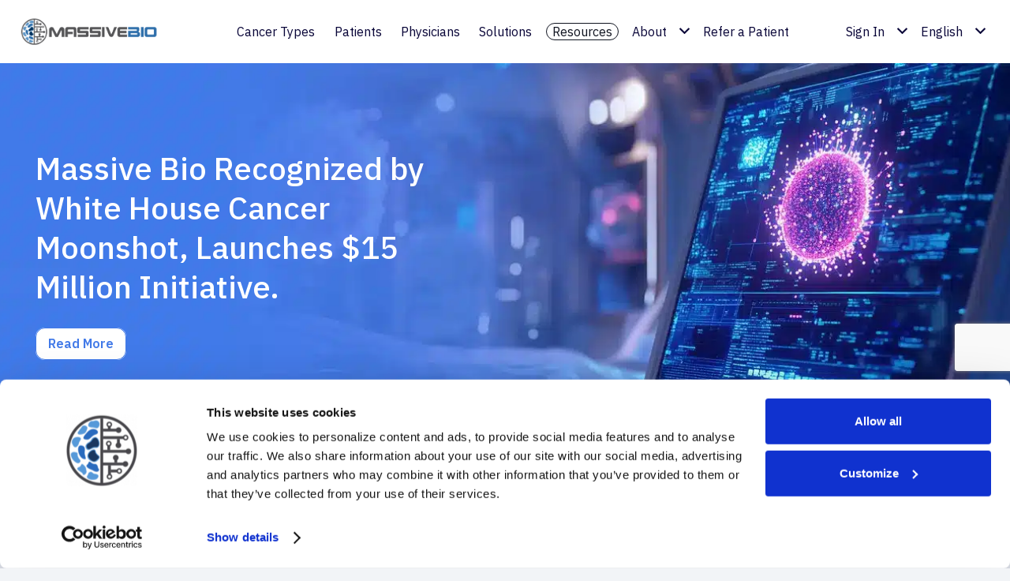

--- FILE ---
content_type: text/html; charset=UTF-8
request_url: https://massivebio.com/resources/
body_size: 102256
content:
<!DOCTYPE HTML> <html lang="en-US"> <head><script>if(navigator.userAgent.match(/MSIE|Internet Explorer/i)||navigator.userAgent.match(/Trident\/7\..*?rv:11/i)){let e=document.location.href;if(!e.match(/[?&]nonitro/)){if(e.indexOf("?")==-1){if(e.indexOf("#")==-1){document.location.href=e+"?nonitro=1"}else{document.location.href=e.replace("#","?nonitro=1#")}}else{if(e.indexOf("#")==-1){document.location.href=e+"&nonitro=1"}else{document.location.href=e.replace("#","&nonitro=1#")}}}}</script><link rel="preconnect" href="http://" /><link rel="preconnect" href="https://massivebio.com" /><link rel="preconnect" href="https://www.google.com" /><link rel="preconnect" href="https://cdn-ilcngbj.nitrocdn.com" /><link rel="preconnect" href="https://consent.cookiebot.com" /><meta charset="UTF-8" /><meta name='robots' content='index, follow, max-image-preview:large, max-snippet:-1, max-video-preview:-1' /><title>Cancer Resources, Blogs &amp; Patient Education</title><meta name="description" content="Explore Massive Bio’s cancer resources including blogs, news, videos, webinars, and podcasts. Stay informed about cancer symptoms, treatments, and patient support!" /><meta property="og:locale" content="en_US" /><meta property="og:locale:alternate" content="de_DE" /><meta property="og:locale:alternate" content="es_ES" /><meta property="og:locale:alternate" content="fr_FR" /><meta property="og:locale:alternate" content="it_IT" /><meta property="og:locale:alternate" content="pl_PL" /><meta property="og:locale:alternate" content="pt_BR" /><meta property="og:locale:alternate" content="ro_RO" /><meta property="og:locale:alternate" content="tr_TR" /><meta property="og:locale:alternate" content="el_GR" /><meta property="og:locale:alternate" content="he_IL" /><meta property="og:type" content="article" /><meta property="og:title" content="Resources" /><meta property="og:description" content="Explore Massive Bio’s cancer resources including blogs, news, videos, webinars, and podcasts. Stay informed about cancer symptoms, treatments, and patient support!" /><meta property="og:url" content="https://massivebio.com/resources/" /><meta property="og:site_name" content="Massive Bio" /><meta property="article:publisher" content="https://facebook.com/people/Massive-Bio-As/100094663612187/" /><meta property="article:modified_time" content="2026-02-03T13:34:41+00:00" /><meta name="twitter:card" content="summary_large_image" /><meta name="twitter:site" content="@MassiveBio" /><meta name="twitter:label1" content="Est. reading time" /><meta name="twitter:data1" content="2 minutes" /><meta name="viewport" content="width=device-width, initial-scale=1" /><meta name="SKYPE_TOOLBAR" content="SKYPE_TOOLBAR_PARSER_COMPATIBLE" /><meta name="theme-color" content="#f2f4f7" /><meta property="og:title" content="Cancer Resources, Blogs &amp; Patient Education" /><meta property="og:url" content="https://massivebio.com/resources/" /><meta property="og:locale" content="en_US" /><meta property="og:site_name" content="Massive Bio" /><meta property="og:type" content="website" /><meta property="og:image" content="https://massivebio.com/wp-content/uploads/2024/11/Group-1000004193-1.png" /><meta name="generator" content="WordPress 6.9" /><meta name="generator" content="Powered by WPBakery Page Builder - drag and drop page builder for WordPress." /><meta name="msapplication-TileImage" content="https://massivebio.com/wp-content/uploads/2025/01/favicon.svg" /><meta name="generator" content="NitroPack" /><script>var NPSH,NitroScrollHelper;NPSH=NitroScrollHelper=function(){let e=null;const o=window.sessionStorage.getItem("nitroScrollPos");function t(){let e=JSON.parse(window.sessionStorage.getItem("nitroScrollPos"))||{};if(typeof e!=="object"){e={}}e[document.URL]=window.scrollY;window.sessionStorage.setItem("nitroScrollPos",JSON.stringify(e))}window.addEventListener("scroll",function(){if(e!==null){clearTimeout(e)}e=setTimeout(t,200)},{passive:true});let r={};r.getScrollPos=()=>{if(!o){return 0}const e=JSON.parse(o);return e[document.URL]||0};r.isScrolled=()=>{return r.getScrollPos()>document.documentElement.clientHeight*.5};return r}();</script><script>(function(){var a=false;var e=document.documentElement.classList;var i=navigator.userAgent.toLowerCase();var n=["android","iphone","ipad"];var r=n.length;var o;var d=null;for(var t=0;t<r;t++){o=n[t];if(i.indexOf(o)>-1)d=o;if(e.contains(o)){a=true;e.remove(o)}}if(a&&d){e.add(d);if(d=="iphone"||d=="ipad"){e.add("ios")}}})();</script><script type="text/worker" id="nitro-web-worker">var preloadRequests=0;var remainingCount={};var baseURI="";self.onmessage=function(e){switch(e.data.cmd){case"RESOURCE_PRELOAD":var o=e.data.requestId;remainingCount[o]=0;e.data.resources.forEach(function(e){preload(e,function(o){return function(){console.log(o+" DONE: "+e);if(--remainingCount[o]==0){self.postMessage({cmd:"RESOURCE_PRELOAD",requestId:o})}}}(o));remainingCount[o]++});break;case"SET_BASEURI":baseURI=e.data.uri;break}};async function preload(e,o){if(typeof URL!=="undefined"&&baseURI){try{var a=new URL(e,baseURI);e=a.href}catch(e){console.log("Worker error: "+e.message)}}console.log("Preloading "+e);try{var n=new Request(e,{mode:"no-cors",redirect:"follow"});await fetch(n);o()}catch(a){console.log(a);var r=new XMLHttpRequest;r.responseType="blob";r.onload=o;r.onerror=o;r.open("GET",e,true);r.send()}}</script><script nitro-exclude>window.nitroGtmExcludes = 'WyJhLHMseSxuLGMsaCxpLGQsZSIsImEsIHMsIHksIG4sIGMsIGgsIGksIGQsIGUiLCJhc3luY1xcLWhpZGUiLCJ2YXIgX3Z3b19jb2RlIiwidHJ1c3Rsb2dvXFwuanMiLCJUcnVzdExvZ28iLCIuKj91c2VcXC50eXBla2l0XFwubmV0Lio/IiwiLio/[base64]/[base64]/YXBwXFwuZWN3aWRcXC5jb20uKj8iLCJwYXlwYWxcXC5jb21cXFwvc2RrXFxcL2pzIiwidmFyIGFuZ2VsbGV5ZV9pbl9jb250ZW50X3BhcmFtIiwiYXBwXFwub250cmFwb3J0XFwuY29tIiwiLio/bXNnc25kclxcLmNvbS4qPyIsIi4qP3NlYXJjaGxpZ2h0XFwucGFydG5lcnNcXFwvcGhvdG9uXFxcL3Bob3Rvbi4qP2pzIiwiLio/cm9vZlxcLXF1b3RlXFwtcHJvXFwtd2lkZ2V0XFwuanMuKj8iLCIuKj9jYWxsdHJrLio/IiwiLio/Y2FsbHJhaWwuKj8iLCIuKj9ibG9naGVyYWRzLio/IiwiLio/[base64]/IiwiaHR0cHNcXDpcXFwvXFxcL2N3dlxcLmlvXFxcLy4qPyIsIi4qP3dlYlxcLmNtcFxcLnVzZXJjZW50cmljc1xcLmV1XFxcL3VpXFxcL2xvYWRlclxcLmpzLio/IiwiLio/b3Nhbm9cXC5jb21cXFwvLio/IiwiaHR0cHNcXDpcXFwvXFxcL2NkblxcLnJ5bm9wb3dlcmVkXFwuY29tXFxcL2pzXFxcL2hvcm5cXFwvLio/IiwiaHR0cHNcXDpcXFwvXFxcL2FwaVxcLnNjaGVkdWxlZW5naW5lXFwubmV0XFxcL3NlXFwtd2ViXFwtYXBpLio/[base64]/IiwiLio/bWVkaWFcXC1hbWF6b25cXC5jb20uKj8iLCIuKj9hbXpuX2Fzc29jXy4qPyIsIm1vbnVcXC5kZWxpdmVyeSIsImFkc3BlZWRcXC5uZXQiLCJBZFNwZWVkXyIsIi4qP3JlbmRlclxcLWJsb2NraW5nXFwtbml0cm9cXC1taW4uKj9cXC5qcyIsImd0bVxcLmpzXFw/aWRcXD0iLCIuKj9yZW5kZXJcXC1ibG9ja2luZ1xcLW5pdHJvXFwtbWluLio/XFwuY3NzIiwiLio/cmVuZGVyXFwtYmxvY2tpbmdcXC1uaXRyb1xcLW1pbi4qP1xcLmpzIl0=';</script><script id="nprl">(()=>{if(window.NPRL!=undefined)return;(function(e){var t=e.prototype;t.after||(t.after=function(){var e,t=arguments,n=t.length,r=0,i=this,o=i.parentNode,a=Node,c=String,u=document;if(o!==null){while(r<n){(e=t[r])instanceof a?(i=i.nextSibling)!==null?o.insertBefore(e,i):o.appendChild(e):o.appendChild(u.createTextNode(c(e)));++r}}})})(Element);var e,t;e=t=function(){var t=false;var r=window.URL||window.webkitURL;var i=true;var o=false;var a=2;var c=null;var u=null;var d=true;var s=window.nitroGtmExcludes!=undefined;var l=s?JSON.parse(atob(window.nitroGtmExcludes)).map(e=>new RegExp(e)):[];var f;var m;var v=null;var p=null;var g=null;var h={touch:["touchmove","touchend"],default:["mousemove","click","keydown","wheel"]};var E=true;var y=[];var w=false;var b=[];var S=0;var N=0;var L=false;var T=0;var R=null;var O=false;var A=false;var C=false;var P=[];var I=[];var M=[];var k=[];var x=false;var _={};var j=new Map;var B="noModule"in HTMLScriptElement.prototype;var q=requestAnimationFrame||mozRequestAnimationFrame||webkitRequestAnimationFrame||msRequestAnimationFrame;const D="gtm.js?id=";function H(e,t){if(!_[e]){_[e]=[]}_[e].push(t)}function U(e,t){if(_[e]){var n=0,r=_[e];for(var n=0;n<r.length;n++){r[n].call(this,t)}}}function Y(){(function(e,t){var r=null;var i=function(e){r(e)};var o=null;var a={};var c=null;var u=null;var d=0;e.addEventListener(t,function(r){if(["load","DOMContentLoaded"].indexOf(t)!=-1){if(u){Q(function(){e.triggerNitroEvent(t)})}c=true}else if(t=="readystatechange"){d++;n.ogReadyState=d==1?"interactive":"complete";if(u&&u>=d){n.documentReadyState=n.ogReadyState;Q(function(){e.triggerNitroEvent(t)})}}});e.addEventListener(t+"Nitro",function(e){if(["load","DOMContentLoaded"].indexOf(t)!=-1){if(!c){e.preventDefault();e.stopImmediatePropagation()}else{}u=true}else if(t=="readystatechange"){u=n.documentReadyState=="interactive"?1:2;if(d<u){e.preventDefault();e.stopImmediatePropagation()}}});switch(t){case"load":o="onload";break;case"readystatechange":o="onreadystatechange";break;case"pageshow":o="onpageshow";break;default:o=null;break}if(o){Object.defineProperty(e,o,{get:function(){return r},set:function(n){if(typeof n!=="function"){r=null;e.removeEventListener(t+"Nitro",i)}else{if(!r){e.addEventListener(t+"Nitro",i)}r=n}}})}Object.defineProperty(e,"addEventListener"+t,{value:function(r){if(r!=t||!n.startedScriptLoading||document.currentScript&&document.currentScript.hasAttribute("nitro-exclude")){}else{arguments[0]+="Nitro"}e.ogAddEventListener.apply(e,arguments);a[arguments[1]]=arguments[0]}});Object.defineProperty(e,"removeEventListener"+t,{value:function(t){var n=a[arguments[1]];arguments[0]=n;e.ogRemoveEventListener.apply(e,arguments)}});Object.defineProperty(e,"triggerNitroEvent"+t,{value:function(t,n){n=n||e;var r=new Event(t+"Nitro",{bubbles:true});r.isNitroPack=true;Object.defineProperty(r,"type",{get:function(){return t},set:function(){}});Object.defineProperty(r,"target",{get:function(){return n},set:function(){}});e.dispatchEvent(r)}});if(typeof e.triggerNitroEvent==="undefined"){(function(){var t=e.addEventListener;var n=e.removeEventListener;Object.defineProperty(e,"ogAddEventListener",{value:t});Object.defineProperty(e,"ogRemoveEventListener",{value:n});Object.defineProperty(e,"addEventListener",{value:function(n){var r="addEventListener"+n;if(typeof e[r]!=="undefined"){e[r].apply(e,arguments)}else{t.apply(e,arguments)}},writable:true});Object.defineProperty(e,"removeEventListener",{value:function(t){var r="removeEventListener"+t;if(typeof e[r]!=="undefined"){e[r].apply(e,arguments)}else{n.apply(e,arguments)}}});Object.defineProperty(e,"triggerNitroEvent",{value:function(t,n){var r="triggerNitroEvent"+t;if(typeof e[r]!=="undefined"){e[r].apply(e,arguments)}}})})()}}).apply(null,arguments)}Y(window,"load");Y(window,"pageshow");Y(window,"DOMContentLoaded");Y(document,"DOMContentLoaded");Y(document,"readystatechange");try{var F=new Worker(r.createObjectURL(new Blob([document.getElementById("nitro-web-worker").textContent],{type:"text/javascript"})))}catch(e){var F=new Worker("data:text/javascript;base64,"+btoa(document.getElementById("nitro-web-worker").textContent))}F.onmessage=function(e){if(e.data.cmd=="RESOURCE_PRELOAD"){U(e.data.requestId,e)}};if(typeof document.baseURI!=="undefined"){F.postMessage({cmd:"SET_BASEURI",uri:document.baseURI})}var G=function(e){if(--S==0){Q(K)}};var W=function(e){e.target.removeEventListener("load",W);e.target.removeEventListener("error",W);e.target.removeEventListener("nitroTimeout",W);if(e.type!="nitroTimeout"){clearTimeout(e.target.nitroTimeout)}if(--N==0&&S==0){Q(J)}};var X=function(e){var t=e.textContent;try{var n=r.createObjectURL(new Blob([t.replace(/^(?:<!--)?(.*?)(?:-->)?$/gm,"$1")],{type:"text/javascript"}))}catch(e){var n="data:text/javascript;base64,"+btoa(t.replace(/^(?:<!--)?(.*?)(?:-->)?$/gm,"$1"))}return n};var K=function(){n.documentReadyState="interactive";document.triggerNitroEvent("readystatechange");document.triggerNitroEvent("DOMContentLoaded");if(window.pageYOffset||window.pageXOffset){window.dispatchEvent(new Event("scroll"))}A=true;Q(function(){if(N==0){Q(J)}Q($)})};var J=function(){if(!A||O)return;O=true;R.disconnect();en();n.documentReadyState="complete";document.triggerNitroEvent("readystatechange");window.triggerNitroEvent("load",document);window.triggerNitroEvent("pageshow",document);if(window.pageYOffset||window.pageXOffset||location.hash){let e=typeof history.scrollRestoration!=="undefined"&&history.scrollRestoration=="auto";if(e&&typeof NPSH!=="undefined"&&NPSH.getScrollPos()>0&&window.pageYOffset>document.documentElement.clientHeight*.5){window.scrollTo(0,NPSH.getScrollPos())}else if(location.hash){try{let e=document.querySelector(location.hash);if(e){e.scrollIntoView()}}catch(e){}}}var e=null;if(a==1){e=eo}else{e=eu}Q(e)};var Q=function(e){setTimeout(e,0)};var V=function(e){if(e.type=="touchend"||e.type=="click"){g=e}};var $=function(){if(d&&g){setTimeout(function(e){return function(){var t=function(e,t,n){var r=new Event(e,{bubbles:true,cancelable:true});if(e=="click"){r.clientX=t;r.clientY=n}else{r.touches=[{clientX:t,clientY:n}]}return r};var n;if(e.type=="touchend"){var r=e.changedTouches[0];n=document.elementFromPoint(r.clientX,r.clientY);n.dispatchEvent(t("touchstart"),r.clientX,r.clientY);n.dispatchEvent(t("touchend"),r.clientX,r.clientY);n.dispatchEvent(t("click"),r.clientX,r.clientY)}else if(e.type=="click"){n=document.elementFromPoint(e.clientX,e.clientY);n.dispatchEvent(t("click"),e.clientX,e.clientY)}}}(g),150);g=null}};var z=function(e){if(e.tagName=="SCRIPT"&&!e.hasAttribute("data-nitro-for-id")&&!e.hasAttribute("nitro-document-write")||e.tagName=="IMG"&&(e.hasAttribute("src")||e.hasAttribute("srcset"))||e.tagName=="IFRAME"&&e.hasAttribute("src")||e.tagName=="LINK"&&e.hasAttribute("href")&&e.hasAttribute("rel")&&e.getAttribute("rel")=="stylesheet"){if(e.tagName==="IFRAME"&&e.src.indexOf("about:blank")>-1){return}var t="";switch(e.tagName){case"LINK":t=e.href;break;case"IMG":if(k.indexOf(e)>-1)return;t=e.srcset||e.src;break;default:t=e.src;break}var n=e.getAttribute("type");if(!t&&e.tagName!=="SCRIPT")return;if((e.tagName=="IMG"||e.tagName=="LINK")&&(t.indexOf("data:")===0||t.indexOf("blob:")===0))return;if(e.tagName=="SCRIPT"&&n&&n!=="text/javascript"&&n!=="application/javascript"){if(n!=="module"||!B)return}if(e.tagName==="SCRIPT"){if(k.indexOf(e)>-1)return;if(e.noModule&&B){return}let t=null;if(document.currentScript){if(document.currentScript.src&&document.currentScript.src.indexOf(D)>-1){t=document.currentScript}if(document.currentScript.hasAttribute("data-nitro-gtm-id")){e.setAttribute("data-nitro-gtm-id",document.currentScript.getAttribute("data-nitro-gtm-id"))}}else if(window.nitroCurrentScript){if(window.nitroCurrentScript.src&&window.nitroCurrentScript.src.indexOf(D)>-1){t=window.nitroCurrentScript}}if(t&&s){let n=false;for(const t of l){n=e.src?t.test(e.src):t.test(e.textContent);if(n){break}}if(!n){e.type="text/googletagmanagerscript";let n=t.hasAttribute("data-nitro-gtm-id")?t.getAttribute("data-nitro-gtm-id"):t.id;if(!j.has(n)){j.set(n,[])}let r=j.get(n);r.push(e);return}}if(!e.src){if(e.textContent.length>0){e.textContent+="\n;if(document.currentScript.nitroTimeout) {clearTimeout(document.currentScript.nitroTimeout);}; setTimeout(function() { this.dispatchEvent(new Event('load')); }.bind(document.currentScript), 0);"}else{return}}else{}k.push(e)}if(!e.hasOwnProperty("nitroTimeout")){N++;e.addEventListener("load",W,true);e.addEventListener("error",W,true);e.addEventListener("nitroTimeout",W,true);e.nitroTimeout=setTimeout(function(){console.log("Resource timed out",e);e.dispatchEvent(new Event("nitroTimeout"))},5e3)}}};var Z=function(e){if(e.hasOwnProperty("nitroTimeout")&&e.nitroTimeout){clearTimeout(e.nitroTimeout);e.nitroTimeout=null;e.dispatchEvent(new Event("nitroTimeout"))}};document.documentElement.addEventListener("load",function(e){if(e.target.tagName=="SCRIPT"||e.target.tagName=="IMG"){k.push(e.target)}},true);document.documentElement.addEventListener("error",function(e){if(e.target.tagName=="SCRIPT"||e.target.tagName=="IMG"){k.push(e.target)}},true);var ee=["appendChild","replaceChild","insertBefore","prepend","append","before","after","replaceWith","insertAdjacentElement"];var et=function(){if(s){window._nitro_setTimeout=window.setTimeout;window.setTimeout=function(e,t,...n){let r=document.currentScript||window.nitroCurrentScript;if(!r||r.src&&r.src.indexOf(D)==-1){return window._nitro_setTimeout.call(window,e,t,...n)}return window._nitro_setTimeout.call(window,function(e,t){return function(...n){window.nitroCurrentScript=e;t(...n)}}(r,e),t,...n)}}ee.forEach(function(e){HTMLElement.prototype["og"+e]=HTMLElement.prototype[e];HTMLElement.prototype[e]=function(...t){if(this.parentNode||this===document.documentElement){switch(e){case"replaceChild":case"insertBefore":t.pop();break;case"insertAdjacentElement":t.shift();break}t.forEach(function(e){if(!e)return;if(e.tagName=="SCRIPT"){z(e)}else{if(e.children&&e.children.length>0){e.querySelectorAll("script").forEach(z)}}})}return this["og"+e].apply(this,arguments)}})};var en=function(){if(s&&typeof window._nitro_setTimeout==="function"){window.setTimeout=window._nitro_setTimeout}ee.forEach(function(e){HTMLElement.prototype[e]=HTMLElement.prototype["og"+e]})};var er=async function(){if(o){ef(f);ef(V);if(v){clearTimeout(v);v=null}}if(T===1){L=true;return}else if(T===0){T=-1}n.startedScriptLoading=true;Object.defineProperty(document,"readyState",{get:function(){return n.documentReadyState},set:function(){}});var e=document.documentElement;var t={attributes:true,attributeFilter:["src"],childList:true,subtree:true};R=new MutationObserver(function(e,t){e.forEach(function(e){if(e.type=="childList"&&e.addedNodes.length>0){e.addedNodes.forEach(function(e){if(!document.documentElement.contains(e)){return}if(e.tagName=="IMG"||e.tagName=="IFRAME"||e.tagName=="LINK"){z(e)}})}if(e.type=="childList"&&e.removedNodes.length>0){e.removedNodes.forEach(function(e){if(e.tagName=="IFRAME"||e.tagName=="LINK"){Z(e)}})}if(e.type=="attributes"){var t=e.target;if(!document.documentElement.contains(t)){return}if(t.tagName=="IFRAME"||t.tagName=="LINK"||t.tagName=="IMG"||t.tagName=="SCRIPT"){z(t)}}})});R.observe(e,t);if(!s){et()}await Promise.all(P);var r=b.shift();var i=null;var a=false;while(r){var c;var u=JSON.parse(atob(r.meta));var d=u.delay;if(r.type=="inline"){var l=document.getElementById(r.id);if(l){l.remove()}else{r=b.shift();continue}c=X(l);if(c===false){r=b.shift();continue}}else{c=r.src}if(!a&&r.type!="inline"&&(typeof u.attributes.async!="undefined"||typeof u.attributes.defer!="undefined")){if(i===null){i=r}else if(i===r){a=true}if(!a){b.push(r);r=b.shift();continue}}var m=document.createElement("script");m.src=c;m.setAttribute("data-nitro-for-id",r.id);for(var p in u.attributes){try{if(u.attributes[p]===false){m.setAttribute(p,"")}else{m.setAttribute(p,u.attributes[p])}}catch(e){console.log("Error while setting script attribute",m,e)}}m.async=false;if(u.canonicalLink!=""&&Object.getOwnPropertyDescriptor(m,"src")?.configurable!==false){(e=>{Object.defineProperty(m,"src",{get:function(){return e.canonicalLink},set:function(){}})})(u)}if(d){setTimeout((function(e,t){var n=document.querySelector("[data-nitro-marker-id='"+t+"']");if(n){n.after(e)}else{document.head.appendChild(e)}}).bind(null,m,r.id),d)}else{m.addEventListener("load",G);m.addEventListener("error",G);if(!m.noModule||!B){S++}var g=document.querySelector("[data-nitro-marker-id='"+r.id+"']");if(g){Q(function(e,t){return function(){e.after(t)}}(g,m))}else{Q(function(e){return function(){document.head.appendChild(e)}}(m))}}r=b.shift()}};var ei=function(){var e=document.getElementById("nitro-deferred-styles");var t=document.createElement("div");t.innerHTML=e.textContent;return t};var eo=async function(e){isPreload=e&&e.type=="NitroPreload";if(!isPreload){T=-1;E=false;if(o){ef(f);ef(V);if(v){clearTimeout(v);v=null}}}if(w===false){var t=ei();let e=t.querySelectorAll('style,link[rel="stylesheet"]');w=e.length;if(w){let e=document.getElementById("nitro-deferred-styles-marker");e.replaceWith.apply(e,t.childNodes)}else if(isPreload){Q(ed)}else{es()}}else if(w===0&&!isPreload){es()}};var ea=function(){var e=ei();var t=e.childNodes;var n;var r=[];for(var i=0;i<t.length;i++){n=t[i];if(n.href){r.push(n.href)}}var o="css-preload";H(o,function(e){eo(new Event("NitroPreload"))});if(r.length){F.postMessage({cmd:"RESOURCE_PRELOAD",resources:r,requestId:o})}else{Q(function(){U(o)})}};var ec=function(){if(T===-1)return;T=1;var e=[];var t,n;for(var r=0;r<b.length;r++){t=b[r];if(t.type!="inline"){if(t.src){n=JSON.parse(atob(t.meta));if(n.delay)continue;if(n.attributes.type&&n.attributes.type=="module"&&!B)continue;e.push(t.src)}}}if(e.length){var i="js-preload";H(i,function(e){T=2;if(L){Q(er)}});F.postMessage({cmd:"RESOURCE_PRELOAD",resources:e,requestId:i})}};var eu=function(){while(I.length){style=I.shift();if(style.hasAttribute("nitropack-onload")){style.setAttribute("onload",style.getAttribute("nitropack-onload"));Q(function(e){return function(){e.dispatchEvent(new Event("load"))}}(style))}}while(M.length){style=M.shift();if(style.hasAttribute("nitropack-onerror")){style.setAttribute("onerror",style.getAttribute("nitropack-onerror"));Q(function(e){return function(){e.dispatchEvent(new Event("error"))}}(style))}}};var ed=function(){if(!x){if(i){Q(function(){var e=document.getElementById("nitro-critical-css");if(e){e.remove()}})}x=true;onStylesLoadEvent=new Event("NitroStylesLoaded");onStylesLoadEvent.isNitroPack=true;window.dispatchEvent(onStylesLoadEvent)}};var es=function(){if(a==2){Q(er)}else{eu()}};var el=function(e){m.forEach(function(t){document.addEventListener(t,e,true)})};var ef=function(e){m.forEach(function(t){document.removeEventListener(t,e,true)})};if(s){et()}return{setAutoRemoveCriticalCss:function(e){i=e},registerScript:function(e,t,n){b.push({type:"remote",src:e,id:t,meta:n})},registerInlineScript:function(e,t){b.push({type:"inline",id:e,meta:t})},registerStyle:function(e,t,n){y.push({href:e,rel:t,media:n})},onLoadStyle:function(e){I.push(e);if(w!==false&&--w==0){Q(ed);if(E){E=false}else{es()}}},onErrorStyle:function(e){M.push(e);if(w!==false&&--w==0){Q(ed);if(E){E=false}else{es()}}},loadJs:function(e,t){if(!e.src){var n=X(e);if(n!==false){e.src=n;e.textContent=""}}if(t){Q(function(e,t){return function(){e.after(t)}}(t,e))}else{Q(function(e){return function(){document.head.appendChild(e)}}(e))}},loadQueuedResources:async function(){window.dispatchEvent(new Event("NitroBootStart"));if(p){clearTimeout(p);p=null}window.removeEventListener("load",e.loadQueuedResources);f=a==1?er:eo;if(!o||g){Q(f)}else{if(navigator.userAgent.indexOf(" Edge/")==-1){ea();H("css-preload",ec)}el(f);if(u){if(c){v=setTimeout(f,c)}}else{}}},fontPreload:function(e){var t="critical-fonts";H(t,function(e){document.getElementById("nitro-critical-fonts").type="text/css"});F.postMessage({cmd:"RESOURCE_PRELOAD",resources:e,requestId:t})},boot:function(){if(t)return;t=true;C=typeof NPSH!=="undefined"&&NPSH.isScrolled();let n=document.prerendering;if(location.hash||C||n){o=false}m=h.default.concat(h.touch);p=setTimeout(e.loadQueuedResources,1500);el(V);if(C){e.loadQueuedResources()}else{window.addEventListener("load",e.loadQueuedResources)}},addPrerequisite:function(e){P.push(e)},getTagManagerNodes:function(e){if(!e)return j;return j.get(e)??[]}}}();var n,r;n=r=function(){var t=document.write;return{documentWrite:function(n,r){if(n&&n.hasAttribute("nitro-exclude")){return t.call(document,r)}var i=null;if(n.documentWriteContainer){i=n.documentWriteContainer}else{i=document.createElement("span");n.documentWriteContainer=i}var o=null;if(n){if(n.hasAttribute("data-nitro-for-id")){o=document.querySelector('template[data-nitro-marker-id="'+n.getAttribute("data-nitro-for-id")+'"]')}else{o=n}}i.innerHTML+=r;i.querySelectorAll("script").forEach(function(e){e.setAttribute("nitro-document-write","")});if(!i.parentNode){if(o){o.parentNode.insertBefore(i,o)}else{document.body.appendChild(i)}}var a=document.createElement("span");a.innerHTML=r;var c=a.querySelectorAll("script");if(c.length){c.forEach(function(t){var n=t.getAttributeNames();var r=document.createElement("script");n.forEach(function(e){r.setAttribute(e,t.getAttribute(e))});r.async=false;if(!t.src&&t.textContent){r.textContent=t.textContent}e.loadJs(r,o)})}},TrustLogo:function(e,t){var n=document.getElementById(e);var r=document.createElement("img");r.src=t;n.parentNode.insertBefore(r,n)},documentReadyState:"loading",ogReadyState:document.readyState,startedScriptLoading:false,loadScriptDelayed:function(e,t){setTimeout(function(){var t=document.createElement("script");t.src=e;document.head.appendChild(t)},t)}}}();document.write=function(e){n.documentWrite(document.currentScript,e)};document.writeln=function(e){n.documentWrite(document.currentScript,e+"\n")};window.NPRL=e;window.NitroResourceLoader=t;window.NPh=n;window.NitroPackHelper=r})();</script><template id="nitro-deferred-styles-marker"></template><style id="nitro-fonts">@font-face{font-family:"IBM Plex Sans";font-style:normal;font-weight:400;font-stretch:100%;font-display:swap;src:url("https://fonts.gstatic.com/s/ibmplexsans/v23/zYXzKVElMYYaJe8bpLHnCwDKr932-G7dytD-Dmu1syxdKYbSB4ZhRNU.woff2") format("woff2");unicode-range:U+0370-0377,U+037A-037F,U+0384-038A,U+038C,U+038E-03A1,U+03A3-03FF}@font-face{font-family:"IBM Plex Sans";font-style:normal;font-weight:400;font-stretch:100%;font-display:swap;src:url("https://fonts.gstatic.com/s/ibmplexsans/v23/zYXzKVElMYYaJe8bpLHnCwDKr932-G7dytD-Dmu1syxRKYbSB4ZhRNU.woff2") format("woff2");unicode-range:U+0102-0103,U+0110-0111,U+0128-0129,U+0168-0169,U+01A0-01A1,U+01AF-01B0,U+0300-0301,U+0303-0304,U+0308-0309,U+0323,U+0329,U+1EA0-1EF9,U+20AB}@font-face{font-family:"IBM Plex Sans";font-style:normal;font-weight:400;font-stretch:100%;font-display:swap;src:url("https://fonts.gstatic.com/s/ibmplexsans/v23/zYXzKVElMYYaJe8bpLHnCwDKr932-G7dytD-Dmu1syxQKYbSB4ZhRNU.woff2") format("woff2");unicode-range:U+0100-02BA,U+02BD-02C5,U+02C7-02CC,U+02CE-02D7,U+02DD-02FF,U+0304,U+0308,U+0329,U+1D00-1DBF,U+1E00-1E9F,U+1EF2-1EFF,U+2020,U+20A0-20AB,U+20AD-20C0,U+2113,U+2C60-2C7F,U+A720-A7FF}@font-face{font-family:"IBM Plex Sans";font-style:normal;font-weight:400;font-stretch:100%;font-display:swap;src:url("https://fonts.gstatic.com/s/ibmplexsans/v23/zYXzKVElMYYaJe8bpLHnCwDKr932-G7dytD-Dmu1syxeKYbSB4Zh.woff2") format("woff2");unicode-range:U+0000-00FF,U+0131,U+0152-0153,U+02BB-02BC,U+02C6,U+02DA,U+02DC,U+0304,U+0308,U+0329,U+2000-206F,U+20AC,U+2122,U+2191,U+2193,U+2212,U+2215,U+FEFF,U+FFFD}@font-face{font-family:"IBM Plex Sans";font-style:normal;font-weight:500;font-stretch:100%;font-display:swap;src:url("https://fonts.gstatic.com/s/ibmplexsans/v23/zYXzKVElMYYaJe8bpLHnCwDKr932-G7dytD-Dmu1syxdKYbSB4ZhRNU.woff2") format("woff2");unicode-range:U+0370-0377,U+037A-037F,U+0384-038A,U+038C,U+038E-03A1,U+03A3-03FF}@font-face{font-family:"IBM Plex Sans";font-style:normal;font-weight:500;font-stretch:100%;font-display:swap;src:url("https://fonts.gstatic.com/s/ibmplexsans/v23/zYXzKVElMYYaJe8bpLHnCwDKr932-G7dytD-Dmu1syxRKYbSB4ZhRNU.woff2") format("woff2");unicode-range:U+0102-0103,U+0110-0111,U+0128-0129,U+0168-0169,U+01A0-01A1,U+01AF-01B0,U+0300-0301,U+0303-0304,U+0308-0309,U+0323,U+0329,U+1EA0-1EF9,U+20AB}@font-face{font-family:"IBM Plex Sans";font-style:normal;font-weight:500;font-stretch:100%;font-display:swap;src:url("https://fonts.gstatic.com/s/ibmplexsans/v23/zYXzKVElMYYaJe8bpLHnCwDKr932-G7dytD-Dmu1syxQKYbSB4ZhRNU.woff2") format("woff2");unicode-range:U+0100-02BA,U+02BD-02C5,U+02C7-02CC,U+02CE-02D7,U+02DD-02FF,U+0304,U+0308,U+0329,U+1D00-1DBF,U+1E00-1E9F,U+1EF2-1EFF,U+2020,U+20A0-20AB,U+20AD-20C0,U+2113,U+2C60-2C7F,U+A720-A7FF}@font-face{font-family:"IBM Plex Sans";font-style:normal;font-weight:500;font-stretch:100%;font-display:swap;src:url("https://fonts.gstatic.com/s/ibmplexsans/v23/zYXzKVElMYYaJe8bpLHnCwDKr932-G7dytD-Dmu1syxeKYbSB4Zh.woff2") format("woff2");unicode-range:U+0000-00FF,U+0131,U+0152-0153,U+02BB-02BC,U+02C6,U+02DA,U+02DC,U+0304,U+0308,U+0329,U+2000-206F,U+20AC,U+2122,U+2191,U+2193,U+2212,U+2215,U+FEFF,U+FFFD}@font-face{font-family:"IBM Plex Sans";font-style:normal;font-weight:600;font-stretch:100%;font-display:swap;src:url("https://fonts.gstatic.com/s/ibmplexsans/v23/zYXzKVElMYYaJe8bpLHnCwDKr932-G7dytD-Dmu1syxdKYbSB4ZhRNU.woff2") format("woff2");unicode-range:U+0370-0377,U+037A-037F,U+0384-038A,U+038C,U+038E-03A1,U+03A3-03FF}@font-face{font-family:"IBM Plex Sans";font-style:normal;font-weight:600;font-stretch:100%;font-display:swap;src:url("https://fonts.gstatic.com/s/ibmplexsans/v23/zYXzKVElMYYaJe8bpLHnCwDKr932-G7dytD-Dmu1syxRKYbSB4ZhRNU.woff2") format("woff2");unicode-range:U+0102-0103,U+0110-0111,U+0128-0129,U+0168-0169,U+01A0-01A1,U+01AF-01B0,U+0300-0301,U+0303-0304,U+0308-0309,U+0323,U+0329,U+1EA0-1EF9,U+20AB}@font-face{font-family:"IBM Plex Sans";font-style:normal;font-weight:600;font-stretch:100%;font-display:swap;src:url("https://fonts.gstatic.com/s/ibmplexsans/v23/zYXzKVElMYYaJe8bpLHnCwDKr932-G7dytD-Dmu1syxQKYbSB4ZhRNU.woff2") format("woff2");unicode-range:U+0100-02BA,U+02BD-02C5,U+02C7-02CC,U+02CE-02D7,U+02DD-02FF,U+0304,U+0308,U+0329,U+1D00-1DBF,U+1E00-1E9F,U+1EF2-1EFF,U+2020,U+20A0-20AB,U+20AD-20C0,U+2113,U+2C60-2C7F,U+A720-A7FF}@font-face{font-family:"IBM Plex Sans";font-style:normal;font-weight:600;font-stretch:100%;font-display:swap;src:url("https://fonts.gstatic.com/s/ibmplexsans/v23/zYXzKVElMYYaJe8bpLHnCwDKr932-G7dytD-Dmu1syxeKYbSB4Zh.woff2") format("woff2");unicode-range:U+0000-00FF,U+0131,U+0152-0153,U+02BB-02BC,U+02C6,U+02DA,U+02DC,U+0304,U+0308,U+0329,U+2000-206F,U+20AC,U+2122,U+2191,U+2193,U+2212,U+2215,U+FEFF,U+FFFD}@font-face{font-family:"IBM Plex Sans";font-style:normal;font-weight:700;font-stretch:100%;font-display:swap;src:url("https://fonts.gstatic.com/s/ibmplexsans/v23/zYXzKVElMYYaJe8bpLHnCwDKr932-G7dytD-Dmu1syxdKYbSB4ZhRNU.woff2") format("woff2");unicode-range:U+0370-0377,U+037A-037F,U+0384-038A,U+038C,U+038E-03A1,U+03A3-03FF}@font-face{font-family:"IBM Plex Sans";font-style:normal;font-weight:700;font-stretch:100%;font-display:swap;src:url("https://fonts.gstatic.com/s/ibmplexsans/v23/zYXzKVElMYYaJe8bpLHnCwDKr932-G7dytD-Dmu1syxRKYbSB4ZhRNU.woff2") format("woff2");unicode-range:U+0102-0103,U+0110-0111,U+0128-0129,U+0168-0169,U+01A0-01A1,U+01AF-01B0,U+0300-0301,U+0303-0304,U+0308-0309,U+0323,U+0329,U+1EA0-1EF9,U+20AB}@font-face{font-family:"IBM Plex Sans";font-style:normal;font-weight:700;font-stretch:100%;font-display:swap;src:url("https://fonts.gstatic.com/s/ibmplexsans/v23/zYXzKVElMYYaJe8bpLHnCwDKr932-G7dytD-Dmu1syxQKYbSB4ZhRNU.woff2") format("woff2");unicode-range:U+0100-02BA,U+02BD-02C5,U+02C7-02CC,U+02CE-02D7,U+02DD-02FF,U+0304,U+0308,U+0329,U+1D00-1DBF,U+1E00-1E9F,U+1EF2-1EFF,U+2020,U+20A0-20AB,U+20AD-20C0,U+2113,U+2C60-2C7F,U+A720-A7FF}@font-face{font-family:"IBM Plex Sans";font-style:normal;font-weight:700;font-stretch:100%;font-display:swap;src:url("https://fonts.gstatic.com/s/ibmplexsans/v23/zYXzKVElMYYaJe8bpLHnCwDKr932-G7dytD-Dmu1syxeKYbSB4Zh.woff2") format("woff2");unicode-range:U+0000-00FF,U+0131,U+0152-0153,U+02BB-02BC,U+02C6,U+02DA,U+02DC,U+0304,U+0308,U+0329,U+2000-206F,U+20AC,U+2122,U+2191,U+2193,U+2212,U+2215,U+FEFF,U+FFFD}@font-face{font-family:"Font Awesome 5 Free";src:url("https://cdn-ilcngbj.nitrocdn.com/nGEWfKVkecBZxpnmbFkoBgernrazXceg/assets/static/optimized/rev-e265a5f/massivebio.com/wp-content/themes/Impreza/fonts/nitro-min-e78479a-215f6f7c-13548-fa-solid-900.woff2") format("woff2");font-weight:900;font-style:normal;font-display:swap}@font-face{font-family:"Font Awesome 5 Free";src:url("https://cdn-ilcngbj.nitrocdn.com/nGEWfKVkecBZxpnmbFkoBgernrazXceg/assets/static/optimized/rev-e265a5f/massivebio.com/wp-content/themes/Impreza/fonts/nitro-min-e78479a-d7d1b981-13548-fa-regular-400.woff2") format("woff2");font-weight:400;font-style:normal;font-display:swap}@font-face{font-display:swap;font-style:normal;font-family:"fontawesome";font-weight:900;src:url("https://cdn-ilcngbj.nitrocdn.com/nGEWfKVkecBZxpnmbFkoBgernrazXceg/assets/static/optimized/rev-e265a5f/massivebio.com/wp-content/themes/Impreza/fonts/nitro-min-e78479a-71529f0f-13548-fffa64d29adfcc3663d63cecd8ea393b.fa-solid-900.woff2") format("woff2")}@font-face{font-display:swap;font-style:normal;font-family:"fontawesome";font-weight:400;src:url("https://cdn-ilcngbj.nitrocdn.com/nGEWfKVkecBZxpnmbFkoBgernrazXceg/assets/static/optimized/rev-e265a5f/massivebio.com/wp-content/themes/Impreza/fonts/nitro-min-e78479a-27ceace9-13548-fffa64d29adfcc3663d63cecd8ea393b.fa-regular-400.woff2") format("woff2")}@font-face{font-display:swap;font-style:normal;font-family:"fontawesome";font-weight:300;src:url("https://cdn-ilcngbj.nitrocdn.com/nGEWfKVkecBZxpnmbFkoBgernrazXceg/assets/static/optimized/rev-e265a5f/massivebio.com/wp-content/themes/Impreza/fonts/nitro-min-e78479a-938015b3-13548-fffa64d29adfcc3663d63cecd8ea393b.fa-light-300.woff2") format("woff2")}@font-face{font-family:Font Awesome\ 5 Brands;font-style:normal;font-weight:400;src:url("https://cdn-ilcngbj.nitrocdn.com/nGEWfKVkecBZxpnmbFkoBgernrazXceg/assets/static/source/rev-e265a5f/use.fontawesome.com/releases/v5.0.1/webfonts/fa-brands-400.eot");src:url("https://cdn-ilcngbj.nitrocdn.com/nGEWfKVkecBZxpnmbFkoBgernrazXceg/assets/static/optimized/rev-e265a5f/use.fontawesome.com/releases/v5.0.1/webfonts/nitro-min-e78479a-b497ae38-13548-fa-brands-400.woff2") format("woff2");font-display:swap}@font-face{font-family:Font Awesome\ 5 Free;font-style:normal;font-weight:400;src:url("https://cdn-ilcngbj.nitrocdn.com/nGEWfKVkecBZxpnmbFkoBgernrazXceg/assets/static/source/rev-e265a5f/use.fontawesome.com/releases/v5.0.1/webfonts/fa-regular-400.eot");src:url("https://cdn-ilcngbj.nitrocdn.com/nGEWfKVkecBZxpnmbFkoBgernrazXceg/assets/static/optimized/rev-e265a5f/use.fontawesome.com/releases/v5.0.1/webfonts/nitro-min-e78479a-6d1b1ddf-9896-fa-regular-400.woff2") format("woff2");font-display:swap}@font-face{font-family:Font Awesome\ 5 Free;font-style:normal;font-weight:900;src:url("https://cdn-ilcngbj.nitrocdn.com/nGEWfKVkecBZxpnmbFkoBgernrazXceg/assets/static/source/rev-e265a5f/use.fontawesome.com/releases/v5.0.1/webfonts/fa-solid-900.eot");src:url("https://cdn-ilcngbj.nitrocdn.com/nGEWfKVkecBZxpnmbFkoBgernrazXceg/assets/static/optimized/rev-e265a5f/use.fontawesome.com/releases/v5.0.1/webfonts/nitro-min-e78479a-e6e81419-9896-fa-solid-900.woff2") format("woff2");font-display:swap}</style><style type="text/css" id="nitro-critical-css">*{box-sizing:border-box}html{-webkit-text-size-adjust:100%}body{margin:0;overflow-x:hidden}template{display:none}a{text-decoration:none;background:none;-webkit-text-decoration-skip:objects}img{height:auto;max-width:100%}button,input{vertical-align:top;text-transform:none;color:inherit;font:inherit;border:none;margin:0}input:not([type=submit]){outline:none !important}input[type=text]{-webkit-appearance:none}button,[type=submit]{overflow:visible;-webkit-appearance:button}::-moz-focus-inner{border:0}::-webkit-file-upload-button{font:inherit;border:0;outline:0;padding-left:0;background:none}ul{list-style:none;margin:0;padding:0}:-webkit-full-screen-ancestor:not(iframe){animation:none !important}::-moz-placeholder{opacity:.5;color:inherit}::-webkit-input-placeholder{color:inherit;opacity:.5}html{font-family:var(--font-family,inherit);font-weight:var(--font-weight,400);font-size:var(--font-size,16px);font-style:var(--font-style,normal);text-transform:var(--text-transform,none);line-height:var(--line-height,28px);letter-spacing:var(--letter-spacing,0)}h1,h2,h3{margin:0;padding-top:1.5rem;color:var(--color-content-heading)}h1:first-child,h2:first-child,h3:first-child{padding-top:0}p,ul{margin:0 0 1.5rem}ul{list-style-type:disc;margin-left:2.5rem}li{margin:0 0 .5rem}li>ul{margin-bottom:.5rem;margin-top:.5rem}p:last-child,ul:last-child,li:last-child{margin-bottom:0}.has_text_color h3{color:inherit}input:not([type=submit]){width:100%;font-size:var(--inputs-font-size);border:var(--inputs-border-width,0px) solid transparent;background:none}input:not([type=submit]){min-height:var(--inputs-height);line-height:var(--inputs-height);padding:0 var(--inputs-padding)}.hidden{display:none !important}.i-cf:after{content:"";display:block;clear:both}.align_left{text-align:left}.align_center{text-align:center}a{color:var(--color-content-link)}.l-canvas{margin:0 auto;width:100%;flex-grow:1;background:var(--color-content-bg-grad);color:var(--color-content-text)}@media screen and (min-width:1025px){body:not(.us_iframe){display:flex;flex-direction:column;min-height:100vh}}.l-subheader,.l-section{padding-left:2.5rem;padding-right:2.5rem}.l-section{position:relative;margin:0 auto}.l-section-img{position:absolute;top:0;left:0;right:0;bottom:0;background-position:center center;background-size:cover}.l-section-overlay{position:absolute;top:0;left:0;right:0;bottom:0}.l-section-h{position:relative;margin:0 auto;width:100%;max-width:var(--site-content-width,1200px)}.l-section.width_full{padding-left:0;padding-right:0}.l-section.width_full>.l-section-h{max-width:none !important}.l-section.height_small{padding-top:2rem;padding-bottom:2rem}.l-section.height_medium{padding-top:4rem;padding-bottom:4rem}.l-section.height_large{padding-top:6rem;padding-bottom:6rem}.header_hor .l-header.pos_fixed~.l-main>.l-section:first-of-type>.l-section-h{padding-top:var(--header-height)}.cols_3>div[class*="list"]>*{width:33.3333%}.cols_4>div[class*="list"]>*{width:25%}.fal,.fas,.fab{display:inline-block;line-height:1;font-family:"fontawesome";font-weight:400;font-style:normal;font-variant:normal;text-rendering:auto;-moz-osx-font-smoothing:grayscale;-webkit-font-smoothing:antialiased}.g-preloader{display:inline-block;vertical-align:top;position:relative;font-size:2.5rem;width:1em;height:1em;color:var(--color-content-primary)}.g-preloader.type_1:before,.g-preloader.type_1:after{content:"";display:block;position:absolute;top:0;left:0;right:0;bottom:0;border-radius:50%;border:2px solid}.g-preloader.type_1:before{opacity:.2}.g-preloader.type_1:after{border-color:transparent;border-top-color:inherit;animation:rotation .8s infinite cubic-bezier(.6,.3,.3,.6)}@keyframes rotation{0%{transform:rotate(0deg)}100%{transform:rotate(360deg)}}.l-body .vc_row:after,.l-body .vc_row:before,.l-body .vc_column-inner:after,.l-body .vc_column-inner:before{display:none}.g-cols.wpb_row{margin-bottom:0}.wpb_text_column:not(:last-child){margin-bottom:var(--text-block-margin-bottom,0px)}@media (max-width:1024px){.l-section.height_medium{padding-top:2.5rem;padding-bottom:2.5rem}.l-section.height_large{padding-top:6vmax;padding-bottom:6vmax}}@media screen and (max-width:900px){.l-subheader{padding-left:1rem !important;padding-right:1rem !important}}@media screen and (max-width:600px){p{margin-bottom:1rem}h1,h2,h3{padding-top:1rem}.w-header-show{margin:10px !important}.l-subheader,.l-section{padding-left:1.5rem;padding-right:1.5rem}.l-section.height_small,.l-section.height_medium{padding-top:1.5rem;padding-bottom:1.5rem}}[class*="us_animate_"]{opacity:0;animation-duration:.6s;animation-timing-function:cubic-bezier(.215,.61,.355,1);animation-fill-mode:both}[class*="us_animate_"]:not(.start){animation:none !important}@keyframes fade{from{opacity:0}to{opacity:1}}.us_animate_fade{animation-name:fade}.w-btn,button[type=submit]{display:inline-block;vertical-align:top;text-align:center;line-height:1.2;position:relative}.w-btn{padding:.8em 1.8em}.w-btn i{display:inline-block;vertical-align:top;line-height:inherit}.w-btn.icon_atleft i{margin-right:.5em}.w-btn.text_none i{margin:0 !important;width:1.2em}.w-btn:before,button[type=submit]:before{content:"";position:absolute;top:0;left:0;right:0;bottom:0;border-radius:inherit;border-style:solid;border-color:inherit;border-image:inherit}.w-btn-wrapper{margin:.3rem 0}.w-btn-wrapper.align_none{display:inline-block;vertical-align:top}*:not(.w-hwrapper)>.w-btn-wrapper.align_none{margin-right:.6rem}.g-cols.via_grid{display:grid;grid-gap:var(--gap,3rem)}.vc_column_container{display:flex;flex-direction:column;position:relative;border-color:var(--color-content-border)}.g-cols.via_grid>.vc_column_container{min-width:0;width:auto}.g-cols.cols_1{grid-template-columns:100%}.g-cols.cols_2{grid-template-columns:repeat(2,1fr)}.g-cols.cols_2-1{grid-template-columns:2fr 1fr}.w-form-row{position:relative;width:100%;padding-left:calc(var(--fields-gap,1rem) / 2);padding-right:calc(var(--fields-gap,1rem) / 2)}.w-form-row-field{position:relative}@media screen and (max-width:600px){.w-form-row{width:100% !important}}.w-grid{clear:both}.w-grid[class*="cols_"] .w-grid-list{display:flex;flex-wrap:wrap;margin:calc(var(--gap,0px) * -1)}.w-grid-item{flex-shrink:0}.w-grid[class*="cols_"] .w-grid-item{padding:var(--gap,0px)}.w-grid-item-h{position:relative;height:100%}.w-grid.overflow_hidden .w-grid-item-h{overflow:hidden}.w-grid>.pagination{margin-top:2rem}.w-grid[class*="cols_"]>.pagination .nav-links{justify-content:center}.w-grid-preloader{position:relative;height:0;width:100%;overflow:hidden}.w-grid-preloader .g-preloader{position:absolute;top:50%;left:50%;transform:translate(-50%,-50%)}.w-grid-item .w-hwrapper,.w-grid-item .w-vwrapper{position:relative;z-index:1}.g-loadmore{text-align:center;position:relative;min-height:2.5rem;margin-top:calc(var(--gap,0px) * 2)}.g-loadmore .g-preloader{position:absolute;top:50%;left:50%;transform:translate(-50%,-50%);opacity:0}.g-loadmore .w-btn{z-index:1}.pagination .nav-links{display:flex;flex-wrap:wrap;margin:0 -.2rem}.pagination .page-numbers{flex-shrink:0;text-align:center;position:relative;margin:.2rem}.pagination .page-numbers:before{content:"";position:absolute;top:0;left:0;right:0;bottom:0;border-radius:inherit;border-style:solid;border-color:inherit;border-image:inherit}.pagination .page-numbers span{vertical-align:top;position:relative;z-index:1}.pagination>:not(.custom) .page-numbers{font-size:1.4rem;line-height:3.5rem;height:3.5rem;width:3.5rem;overflow:hidden;border-radius:50%}.pagination>:not(.custom) a.page-numbers{color:inherit}.pagination>:not(.custom) .page-numbers.current{background:var(--color-content-primary-grad);color:#fff !important}.pagination .page-numbers.dots{background:none !important;border:none !important;box-shadow:none !important;color:inherit !important}.pagination .page-numbers.dots:before,.pagination>:not(.custom) .page-numbers:before{display:none}.pagination>:not(.custom) .page-numbers.next,.pagination .page-numbers.next span{font-size:0}.pagination>:not(.custom) .page-numbers.next:after{font-size:1.5rem}.pagination .page-numbers.next:after{content:"";font-family:fontawesome;font-weight:400;vertical-align:top;position:relative;padding-left:.1em}@media screen and (max-width:480px){.g-loadmore .w-btn{font-size:1rem !important}.pagination .nav-links{justify-content:flex-start !important}}.l-header a{color:inherit}.l-subheader-cell{display:flex;align-items:center;flex-grow:1}.l-subheader-cell.at_left{justify-content:flex-start}.header_hor .l-subheader-cell.at_left>*{margin-right:1.4rem}.l-subheader-cell.at_center{justify-content:center}.l-subheader-cell.at_center>*{margin-left:.7rem;margin-right:.7rem}.l-subheader-cell.at_right{justify-content:flex-end}.header_hor .l-subheader-cell.at_right>*{margin-left:1.4rem}.l-header:before{content:"auto";left:-100%;position:absolute;top:-100%;visibility:hidden !important}.w-hwrapper{display:flex;align-items:center}.w-hwrapper.wrap{flex-wrap:wrap}.w-hwrapper>:not(:last-child){margin-right:var(--hwrapper-gap,1.2rem)}.w-hwrapper.align_center>*{margin-left:calc(var(--hwrapper-gap,1.2rem) / 2);margin-right:calc(var(--hwrapper-gap,1.2rem) / 2)}.w-hwrapper.align_center{justify-content:center}.w-hwrapper.valign_top{align-items:flex-start}.l-header .w-image{flex-shrink:0}.l-main .w-image{max-width:100%}.w-image-h{display:block;height:inherit;max-height:inherit;border-radius:inherit;border-color:inherit !important;color:inherit !important}.w-image:not([class*="style_phone"]) .w-image-h{background:inherit}.w-image img,.w-image picture{object-fit:contain;vertical-align:top;height:inherit;max-height:inherit;border-radius:inherit}.w-image img:not([src*=".svg"]),.w-image[class*="ush_image_"] img{width:auto}.w-image-h[href]{position:relative}.w-nav.type_desktop:not(.height_full){line-height:50px}.l-subheader-cell .w-nav{margin-left:0;margin-right:0}.w-nav-list{list-style:none;margin:0}.w-nav-list:not(.level_1){display:none}.w-nav.type_desktop .w-nav-list:not(.level_1){box-shadow:var(--box-shadow)}.w-nav.type_desktop .w-nav-list.level_2{text-align:left;position:absolute;left:0;z-index:120;min-width:12rem}.w-nav .menu-item{display:block;position:relative;margin:0}.w-nav-anchor{display:block;overflow:hidden;position:relative;outline:none !important}.w-nav-anchor:not(.w-btn){border:none !important}.w-nav.type_desktop .w-nav-anchor.level_1{z-index:1}.w-nav.type_desktop .w-nav-anchor:not(.level_1){line-height:1.5em;padding:.6em 20px;white-space:nowrap}.w-nav-arrow{display:none;vertical-align:top;font-weight:normal;line-height:inherit;text-transform:none;text-align:center}.w-nav-arrow:before{content:"";vertical-align:top;font-family:fontawesome;font-weight:400}.w-nav.type_desktop .w-nav-anchor.level_1 .w-nav-arrow:before{font-size:1.3em;margin-left:.4em}.w-nav.type_desktop .w-nav-list.level_2 .w-nav-arrow:before{content:"";font-size:1.3em}.w-nav-anchor.w-btn>.w-nav-arrow{line-height:1}.w-nav-anchor.w-btn>.w-nav-title{vertical-align:middle}.header_hor .w-nav.type_desktop>.w-nav-list{display:flex;align-items:center}.header_hor .w-nav.type_desktop>.w-nav-list>.menu-item{flex-shrink:0}.w-nav.type_desktop.dropdown_height .w-nav-list:not(.level_1){display:block;transform-origin:50% 0;transform:scaleY(0) translateZ(0);opacity:0}.header_hor .l-subheader-cell.at_right .w-nav:last-child .w-nav-control{margin-right:-.8rem}.w-nav-control{display:none;line-height:50px;height:50px;padding:0 .8rem;color:inherit}.w-nav-icon{display:inline-block;vertical-align:top;font-size:20px;position:relative;height:inherit;width:1em}.w-nav-icon>div,.w-nav-icon>div:before,.w-nav-icon>div:after{content:"";display:block;position:absolute;height:0;width:inherit}.w-nav-icon>div{border-bottom:.15em solid}.w-nav-icon>div:before,.w-nav-icon>div:after{border-bottom:inherit}.w-nav-icon>div{top:50%;transform:translateY(-50%)}.w-nav-icon>div:before{top:-.3333em}.w-nav-icon>div:after{top:.3333em}.w-nav-close{display:none;position:absolute;top:0;right:0;text-align:center;font-size:3rem;line-height:2;width:2em;opacity:.5}.w-nav-close:before{content:"";font-family:fontawesome;font-weight:normal;vertical-align:top}.menu-item>a.w-btn .w-nav-title:after{display:none !important}@media screen and (max-width:767px){.w-nav-close{font-size:2rem}}@media screen and (max-width:480px){.w-nav-anchor.level_2{white-space:normal}}.w-post-elm.stretched img{width:100%}.w-post-elm.post_image{overflow:hidden;position:relative}.w-post-elm.post_image img{vertical-align:top}.w-post-elm.post_title{padding:0}.w-post-elm.style_badge{display:flex;flex-wrap:wrap;align-items:center}.w-search .w-form-row{height:inherit;padding:0}button.w-search-form-btn{font-size:var(--inputs-font-size);line-height:var(--inputs-height);width:var(--inputs-height);padding:0;color:var(--inputs-text-color)}.w-search input{display:block}.w-search.layout_simple{position:relative;min-width:10rem}.header_hor .w-search.layout_simple{width:100%}.w-search.layout_simple input{font-size:1rem}.w-search.layout_simple.iconpos_left input{padding-left:var(--inputs-height)}.w-search.layout_simple.iconpos_right input{padding-right:var(--inputs-height)}.w-search.layout_simple .w-btn{display:block;position:absolute;top:50%;transform:translateY(-50%);background:none !important}.w-search.layout_simple.iconpos_left .w-btn{left:0}.w-search.layout_simple.iconpos_right .w-btn{right:0}.w-search.layout_simple .w-btn:before{display:none}.w-search.layout_simple .w-btn i{font-size:var(--icon-size,inherit);vertical-align:top;line-height:inherit}@media (min-width:601px){.w-search.layout_simple .w-search-form{background:none}}.w-separator{clear:both;overflow:hidden;line-height:0;height:1.5rem}.w-separator:not(.with_content){position:relative}.w-separator.size_small:empty{height:1.5rem}.w-separator.size_medium:empty{height:3rem}.w-separator.size_large:empty{height:4.5rem}@media (max-width:1024px){.w-separator.size_small:empty{height:1rem}.w-separator.size_medium:empty{height:calc(1rem + 2.5vw)}.w-separator.size_large:empty{height:calc(1rem + 5vw)}}.w-menu .menu{margin:0}.w-menu ul,.w-menu li{list-style:none;margin:0}.w-menu li:last-child{margin:0 !important}.w-menu[style*=--main-color] .menu>li>a{color:var(--main-color)}.w-menu[style*=--main-active-color] .menu>li.current-menu-item>a{color:var(--main-active-color)}.w-menu.layout_ver{line-height:1.4}.w-menu.layout_ver .menu>li{margin-bottom:var(--main-gap,0)}.w-socials-list{margin:calc(var(--gap,0) * -1)}.w-socials-item{display:inline-block;vertical-align:top;position:relative;padding:var(--gap,0)}.w-socials-item-link{display:block;text-align:center;position:relative;overflow:hidden;line-height:2.5em;width:2.5em;border:none !important;border-radius:inherit;z-index:0}.w-socials-item-link-hover{display:none;position:absolute;top:0;left:0;right:0;bottom:0;background:var(--color-content-primary-grad)}.w-socials-item-link i{display:block;line-height:inherit;position:relative}.w-socials.shape_none .w-socials-item-link{line-height:1;width:auto}.w-socials-item.facebook .w-socials-item-link-hover{background:#1e77f0}.w-socials-item.instagram .w-socials-item-link-hover{background:#a17357;background:radial-gradient(circle farthest-corner at 35% 100%,#fec564,transparent 50%),radial-gradient(circle farthest-corner at 10% 140%,#feda7e,transparent 50%),radial-gradient(ellipse farthest-corner at 0 -25%,#5258cf,transparent 50%),radial-gradient(ellipse farthest-corner at 20% -50%,#5258cf,transparent 50%),radial-gradient(ellipse farthest-corner at 100% 0,#893dc2,transparent 50%),radial-gradient(ellipse farthest-corner at 60% -20%,#893dc2,transparent 50%),radial-gradient(ellipse farthest-corner at 100% 100%,#d9317a,transparent),linear-gradient(#6559ca,#bc318f 30%,#e42e66 50%,#fa5332 70%,#ffdc80 100%)}.w-socials-item.instagram .w-socials-item-link i{font-size:1.1em}.w-socials-item.tiktok .w-socials-item-link-hover{background:#000}.w-socials-item.twitter .w-socials-item-link-hover{background:#0f1419}.w-socials-item.youtube .w-socials-item-link-hover{background:#f00}.w-tabs-list{position:relative;border-color:var(--color-content-border)}.w-tabs-list-h{display:flex}.w-tabs-item{display:block;flex-shrink:0;position:relative;text-align:center;text-transform:inherit;padding:1em 1.5em;background:none;color:inherit}.w-tabs-sections{position:relative}.w-tabs-section{display:none;border-color:var(--color-content-border)}.w-tabs-section.active{display:block}.w-tabs-section-header{display:none;align-items:center;text-align:inherit;line-height:1.5;padding:1em 1.5em;width:100%;background:transparent}.w-tabs-section:not(.active) .w-tabs-section-header{color:inherit}.w-tabs[style*="--sections-title-size"]>.w-tabs-list,.w-tabs[style*="--sections-title-size"]>div>div>.w-tabs-section-header{font-size:var(--sections-title-size)}.w-tabs[style*="--sections-title-size"]>div>div>.w-tabs-section-header>.w-tabs-section-title{font-size:inherit}.w-tabs-section-title{line-height:inherit;white-space:normal;margin-bottom:0 !important;padding:0 !important;color:inherit}body:not(.rtl) .w-tabs-section-title{margin-right:.6em}.w-tabs-section-control{flex-shrink:0;line-height:1em;height:1em;width:1em;text-align:center;transform:rotate(0deg)}.w-tabs-section.active>.w-tabs-section-header .w-tabs-section-control{transform:rotate(180deg)}.w-tabs-section-content{padding-top:3rem}.w-tabs-section-content-h{margin:0 auto;max-width:var(--site-content-width,1200px)}.l-section.width_full>div>.g-cols.cols_1>div>div>.w-tabs.layout_hor .w-tabs-section-content{padding:5vh 3vmax}.w-tabs-list.align_center .w-tabs-list-h{justify-content:center}.w-tabs-section.active:not(.has_text_color)>.w-tabs-section-header{color:var(--color-content-primary)}.w-tabs-sections.icon_chevron>div>.w-tabs-section-header .w-tabs-section-control:before,.w-tabs-sections.icon_chevron>div>.w-tabs-section-header .w-tabs-section-control:after{content:"";position:absolute;top:20%;height:60%;width:.15em;background:currentColor;border-radius:1px}.w-tabs-sections.icon_chevron>div>.w-tabs-section-header .w-tabs-section-control:before{left:.262em;transform:rotate(-45deg)}.w-tabs-sections.icon_chevron>div>.w-tabs-section-header .w-tabs-section-control:after{right:.262em;transform:rotate(45deg)}body:not(.rtl) .w-tabs-sections.cpos_right>div>.w-tabs-section-header .w-tabs-section-control{margin-left:auto}.w-tabs.style_simple2>.w-tabs-list .w-tabs-item{flex:0 1 auto;padding:0;opacity:.66}.w-tabs.style_simple2.layout_hor>.w-tabs-list .w-tabs-item:not(:last-child){margin-right:1.5em}.w-tabs.style_simple2>.w-tabs-list .w-tabs-item.active{opacity:1;color:inherit}.w-tabs.style_simple2>.w-tabs-list .w-tabs-item:after{content:"";position:absolute;left:0;bottom:0;height:min(4px,.15em);width:0;background:currentColor}.w-tabs.style_simple2>.w-tabs-list .w-tabs-item.active:after{width:100%}.w-tabs.style_radio>.w-tabs-list .w-tabs-item{padding:.6em 1.2em;opacity:.66;border-radius:3em}.w-tabs.style_radio>.w-tabs-list .w-tabs-item.active{opacity:1;background:var(--color-content-bg);color:var(--color-content-primary);box-shadow:0 .3em .8em rgba(0,0,0,.08)}.w-text{padding:0}.w-text.has_text_color a{color:inherit}.w-vwrapper{display:flex;flex-direction:column}.w-vwrapper>*:not(:last-child){margin-bottom:var(--vwrapper-gap,.7rem)}:root{--color-header-middle-bg:#fff;--color-header-middle-bg-grad:#fff;--color-header-middle-text:#35415b;--color-header-middle-text-hover:#2c4bef;--color-header-transparent-bg:transparent;--color-header-transparent-bg-grad:transparent;--color-header-transparent-text:#fff;--color-header-transparent-text-hover:#fff;--color-chrome-toolbar:#f2f4f7;--color-chrome-toolbar-grad:#f2f4f7;--color-header-top-bg:#f2f4f7;--color-header-top-bg-grad:#f2f4f7;--color-header-top-text:#727f9f;--color-header-top-text-hover:#2c4bef;--color-header-top-transparent-bg:rgba(0,0,0,.2);--color-header-top-transparent-bg-grad:rgba(0,0,0,.2);--color-header-top-transparent-text:rgba(255,255,255,.66);--color-header-top-transparent-text-hover:#fff;--color-content-bg:#fff;--color-content-bg-grad:#fff;--color-content-bg-alt:#f2f4f7;--color-content-bg-alt-grad:#f2f4f7;--color-content-border:#e3e7f0;--color-content-heading:#0f131f;--color-content-heading-grad:#0f131f;--color-content-text:#343434;--color-content-link:#090538;--color-content-link-hover:#090538;--color-content-primary:#2c4bef;--color-content-primary-grad:#2c4bef;--color-content-secondary:#35415b;--color-content-secondary-grad:#35415b;--color-content-faded:#727f9f;--color-content-overlay:rgba(15,19,31,.8);--color-content-overlay-grad:rgba(15,19,31,.8);--color-alt-content-bg:#f2f4f7;--color-alt-content-bg-grad:#f2f4f7;--color-alt-content-bg-alt:#fff;--color-alt-content-bg-alt-grad:#fff;--color-alt-content-border:#e3e7f0;--color-alt-content-heading:#0f131f;--color-alt-content-heading-grad:#0f131f;--color-alt-content-text:#343434;--color-alt-content-link:#090538;--color-alt-content-link-hover:#35415b;--color-alt-content-primary:#2c4bef;--color-alt-content-primary-grad:#2c4bef;--color-alt-content-secondary:#35415b;--color-alt-content-secondary-grad:#35415b;--color-alt-content-faded:#727f9f;--color-alt-content-overlay:rgba(100,108,253,.85);--color-alt-content-overlay-grad:rgba(100,108,253,.85);--color-footer-bg:#0f131f;--color-footer-bg-grad:#0f131f;--color-footer-bg-alt:#1c2130;--color-footer-bg-alt-grad:#1c2130;--color-footer-border:#2b3242;--color-footer-heading:#fff;--color-footer-heading-grad:#fff;--color-footer-text:#8d9096;--color-footer-link:#090538;--color-footer-link-hover:#fff;--color-subfooter-bg:#35415b;--color-subfooter-bg-grad:#35415b;--color-subfooter-bg-alt:#2b3242;--color-subfooter-bg-alt-grad:#2b3242;--color-subfooter-border:#727f9f;--color-subfooter-heading:#e3e7f0;--color-subfooter-heading-grad:#e3e7f0;--color-subfooter-text:#9ba5bf;--color-subfooter-link:#e3e7f0;--color-subfooter-link-hover:#fff;--color-content-primary-faded:rgba(44,75,239,.15);--box-shadow:0 5px 15px rgba(0,0,0,.15);--box-shadow-up:0 -5px 15px rgba(0,0,0,.15);--site-canvas-width:1300px;--site-content-width:1440px;--text-block-margin-bottom:.1rem;--inputs-font-size:1rem;--inputs-height:2.8rem;--inputs-padding:.8rem;--inputs-border-width:0px;--inputs-text-color:var(--color-content-text)}:root{--font-family:"IBM Plex Sans";--font-size:18px;--line-height:26px;--font-weight:400;--bold-font-weight:700;--text-transform:none;--font-style:normal;--letter-spacing:0em;--h1-font-family:"IBM Plex Sans";--h1-font-size:calc(32px + 2vw);--h1-line-height:1.2;--h1-font-weight:600;--h1-bold-font-weight:800;--h1-text-transform:none;--h1-font-style:normal;--h1-letter-spacing:0em;--h1-margin-bottom:1.5rem;--h2-font-family:"IBM Plex Sans";--h2-font-size:calc(22px + 1.3vw);--h2-line-height:1.2;--h2-font-weight:500;--h2-bold-font-weight:800;--h2-text-transform:var(--h1-text-transform);--h2-font-style:var(--h1-font-style);--h2-letter-spacing:0em;--h2-margin-bottom:1.5rem;--h3-font-family:"IBM Plex Sans";--h3-font-size:calc(19px + 1vw);--h3-line-height:1.2;--h3-font-weight:500;--h3-bold-font-weight:700;--h3-text-transform:var(--h1-text-transform);--h3-font-style:var(--h1-font-style);--h3-letter-spacing:0em;--h3-margin-bottom:1.5rem;--h4-font-family:"IBM Plex Sans";--h4-font-size:calc(17px + .9vw);--h4-line-height:1.2;--h4-font-weight:var(--h1-font-weight);--h4-bold-font-weight:var(--h1-bold-font-weight);--h4-text-transform:var(--h1-text-transform);--h4-font-style:var(--h1-font-style);--h4-letter-spacing:0em;--h4-margin-bottom:1.5rem;--h5-font-family:"IBM Plex Sans";--h5-font-size:calc(16px + .8vw);--h5-line-height:1.2;--h5-font-weight:var(--h1-font-weight);--h5-bold-font-weight:var(--h1-bold-font-weight);--h5-text-transform:var(--h1-text-transform);--h5-font-style:var(--h1-font-style);--h5-letter-spacing:0em;--h5-margin-bottom:1.5rem;--h6-font-family:"IBM Plex Sans";--h6-font-size:calc(15px + .8vw);--h6-line-height:1.2;--h6-font-weight:var(--h1-font-weight);--h6-bold-font-weight:var(--h1-bold-font-weight);--h6-text-transform:var(--h1-text-transform);--h6-font-style:var(--h1-font-style);--h6-letter-spacing:0em;--h6-margin-bottom:1.5rem}h1{font-family:var(--h1-font-family,inherit);font-weight:var(--h1-font-weight,inherit);font-size:var(--h1-font-size,inherit);font-style:var(--h1-font-style,inherit);line-height:var(--h1-line-height,1.4);letter-spacing:var(--h1-letter-spacing,inherit);text-transform:var(--h1-text-transform,inherit);margin-bottom:var(--h1-margin-bottom,1.5rem)}h2{font-family:var(--h2-font-family,inherit);font-weight:var(--h2-font-weight,inherit);font-size:var(--h2-font-size,inherit);font-style:var(--h2-font-style,inherit);line-height:var(--h2-line-height,1.4);letter-spacing:var(--h2-letter-spacing,inherit);text-transform:var(--h2-text-transform,inherit);margin-bottom:var(--h2-margin-bottom,1.5rem)}h3{font-family:var(--h3-font-family,inherit);font-weight:var(--h3-font-weight,inherit);font-size:var(--h3-font-size,inherit);font-style:var(--h3-font-style,inherit);line-height:var(--h3-line-height,1.4);letter-spacing:var(--h3-letter-spacing,inherit);text-transform:var(--h3-text-transform,inherit);margin-bottom:var(--h3-margin-bottom,1.5rem)}body{background:var(--color-content-bg-alt)}@media (min-width:1381px){body:not(.usb_preview) .hide_on_default{display:none !important}}@media (min-width:922px) and (max-width:1380px){body:not(.usb_preview) .hide_on_laptops{display:none !important}}@media (min-width:521px) and (max-width:921px){body:not(.usb_preview) .hide_on_tablets{display:none !important}}@media (max-width:520px){body:not(.usb_preview) .hide_on_mobiles{display:none !important}}@media (max-width:520px){.g-cols.mobiles-cols_1{grid-template-columns:100%}.g-cols:not([style*="--gap"]){grid-gap:1.5rem}}@media (max-width:599px){.l-canvas{overflow:hidden}.g-cols.stacking_default.via_grid.mobiles-cols_1{grid-template-columns:100%}}a,button{outline:none !important}.w-header-show{background:rgba(0,0,0,.3)}.us-btn-style_1{font-size:16px;line-height:1.2 !important;font-weight:600;font-style:normal;text-transform:none;letter-spacing:0em;border-radius:12px;padding:.7em 1em;background:#fff;border-color:#427ae8;color:#427ae8 !important}.us-btn-style_1:before{border-width:1px}.us-btn-style_2{font-size:1rem;line-height:1.2 !important;font-weight:500;font-style:normal;text-transform:none;letter-spacing:0em;border-radius:1rem;padding:.6em 1em;background:#f0f3f8;border-color:transparent;color:rgba(9,5,56,.4) !important}.us-btn-style_2:before{border-width:1px}.us-btn-style_3{font-size:1rem;line-height:1.2 !important;font-weight:400;font-style:normal;text-transform:none;letter-spacing:0em;border-radius:.3em;padding:.8em 1.8em;background:transparent;border-color:transparent;color:#427ae8 !important}.us-btn-style_3:before{border-width:2px}.us-btn-style_12{font-size:1rem;line-height:1.2 !important;font-weight:400;font-style:normal;text-transform:none;letter-spacing:0em;border-radius:.4em;padding:.6em 1em;background:transparent;border-color:transparent;color:#fff !important}.us-btn-style_12:before{border-width:1px}.us-btn-style_6{font-size:1rem;line-height:1.2 !important;font-weight:400;font-style:normal;text-transform:none;letter-spacing:0em;border-radius:16px;padding:.4em 1.6em;background:transparent;border-color:#fff;color:#fff !important}.us-btn-style_6:before{border-width:1px}input:not([type=submit]){font-weight:400;letter-spacing:0em;border-radius:.3rem;background:var(--color-content-bg-alt);border-color:var(--color-content-border);color:var(--color-content-text);box-shadow:0px 1px 0px 0px rgba(0,0,0,.08) inset}.fa-search:before{content:""}@media (max-width:768px){#mb-footer-badges{display:flex;justify-content:flex-start;align-items:center;gap:12px;margin-top:12px}}@media (max-width:520px){body{padding-bottom:86px}}.w-grid-item .w-grid-item-h{display:flex;flex-direction:column;height:100%}.w-grid-item .w-post-elm.post_image{flex:0 0 auto}.w-grid-item .w-vwrapper.usg_vwrapper_1{flex:1 1 auto;display:flex;flex-direction:column;min-height:0;padding:16px 16px 0;box-sizing:border-box;gap:12px}.w-grid-item .w-post-elm.post_title{margin:0}.w-grid-item .w-post-elm.post_title a{display:-webkit-box;-webkit-line-clamp:2;-webkit-box-orient:vertical;overflow:hidden}.w-grid-item .w-hwrapper.usg_hwrapper_1{margin-top:auto !important;width:100%;display:flex;align-items:center;justify-content:flex-start;gap:8px;padding:14px 16px 16px;box-sizing:border-box;min-height:56px;flex-wrap:nowrap !important}.w-grid-item .w-hwrapper.usg_hwrapper_1 .w-post-elm.post_taxonomy{display:flex !important;flex:1 1 auto;min-width:0 !important;margin:0 !important}.w-grid-item .w-hwrapper.usg_hwrapper_1 .w-post-elm.post_taxonomy a.w-btn{flex:1 1 auto !important;min-width:0 !important;overflow:hidden !important;text-overflow:ellipsis !important;white-space:nowrap !important;padding:6px 14px;border-radius:999px;line-height:1}.w-grid-item .w-hwrapper.usg_hwrapper_1>a.w-btn{display:inline-flex !important;width:auto !important;margin-left:8px !important;flex:0 0 auto !important;align-self:center !important;line-height:1}body{font-family:"IBM Plex Sans",system-ui,-apple-system,"Segoe UI",Roboto,Arial,sans-serif}.logo-size{width:197px;height:45px !important}header{z-index:101 !important}.w-nav-list .level_2{border-radius:16px}span.w-nav-title{padding-left:.4rem;padding-right:.4rem}.ush_menu_3.type_desktop .w-nav-item.level_1.current-menu-item>a:not(.w-btn) .w-nav-title{border:1px solid currentColor;padding-left:.4rem;padding-right:.4rem;border-radius:16px;box-sizing:border-box;color:var(--color-content-heading);background:transparent}.du-resources-tabs .w-tabs-list-h{padding-left:6.5rem;margin-bottom:2rem}.du-mate-header .w-nav-icon{background-image:url("https://cdn-ilcngbj.nitrocdn.com/nGEWfKVkecBZxpnmbFkoBgernrazXceg/assets/images/optimized/rev-ce22def/massivebio.com/wp-content/uploads/2024/11/menu-04.png");background-size:cover;margin-top:.5rem;width:25px;height:25px}.du-mate-header .w-nav-icon div{display:none}.header_hor .l-subheader-cell.at_right>*{margin-left:.4rem !important}.du-resources-tabs.w-tabs.style_radio>.w-tabs-list .w-tabs-item.active{box-shadow:none !important}.du-resources-tabs.w-tabs.style_radio>.w-tabs-list .w-tabs-item.active{position:relative;color:#090538 !important;text-align:center}.du-resources-tabs.w-tabs.style_radio>.w-tabs-list .w-tabs-item.active::after{content:"";position:absolute;bottom:-2px;left:50%;transform:translateX(-50%);width:50%;height:2px;background-color:#427ae8}.du-resources-image .l-section-overlay{border-radius:16px !important}.du-resources-image .l-section-img{border-radius:16px !important}.du-resources-mobile-tabs .w-tabs-list.align_center .w-tabs-list-h{margin-bottom:1rem}.du-resources-mobile-tabs .w-tabs-section-content{padding-top:2rem !important}@media only screen and (min-width:768px){.du-footer-social{float:right}}.w-nav-anchor.w-btn>.w-nav-title{font-size:16px}.w-image img:not([src*=".svg"]){width:100%}.fa-facebook:before{content:""}.fa-arrow-right:before{content:""}.fa-instagram:before{content:""}.fa-tiktok:before{content:""}.fa-youtube:before{content:""}.lazyload{background-image:none !important}.lazyload:before{background-image:none !important}.lazyload.nitro-lazy{background-image:none !important}.fas{font-family:"fontawesome";font-weight:900}.fal{font-family:"fontawesome";font-weight:300}.fab{font-family:"Font Awesome 5 Brands";font-weight:400}.l-subheader.at_middle{background:rgba(255,255,255,.95);color:#fff}@media (min-width:1381px){.l-header{position:relative;z-index:111;width:100%}.l-subheader{margin:0 auto}.l-subheader-h{display:flex;align-items:center;position:relative;margin:0 auto;max-width:var(--site-content-width,1200px);height:inherit}.w-header-show{display:none}.l-header.pos_fixed{position:fixed;left:0}.l-header.shadow_thin .l-subheader.at_middle{box-shadow:0 1px 0 rgba(0,0,0,.08)}:root{--header-height:80px;--header-sticky-height:80px}.l-header:before{content:"80"}.l-subheader.at_middle{line-height:80px;height:80px}.l-subheader.at_middle .l-subheader-cell.at_left,.l-subheader.at_middle .l-subheader-cell.at_right{display:flex;flex-basis:100px}}@media (min-width:922px) and (max-width:1380px){.hidden_for_laptops{display:none !important}.l-header{position:relative;z-index:111;width:100%}.l-subheader{margin:0 auto}.l-subheader-h{display:flex;align-items:center;position:relative;margin:0 auto;max-width:var(--site-content-width,1200px);height:inherit}.w-header-show{display:none}.l-header.pos_fixed{position:fixed;left:0}.l-header.shadow_thin .l-subheader.at_middle{box-shadow:0 1px 0 rgba(0,0,0,.08)}:root{--header-height:80px;--header-sticky-height:70px}.l-header:before{content:"80"}.l-subheader.at_middle{line-height:80px;height:80px}.l-subheader.at_middle .l-subheader-cell.at_left,.l-subheader.at_middle .l-subheader-cell.at_right{display:flex;flex-basis:100px}}@media (min-width:521px) and (max-width:921px){.hidden_for_tablets{display:none !important}.l-header{position:relative;z-index:111;width:100%}.l-subheader{margin:0 auto}.l-subheader-h{display:flex;align-items:center;position:relative;margin:0 auto;max-width:var(--site-content-width,1200px);height:inherit}.w-header-show{display:none}.l-header.pos_fixed{position:fixed;left:0}.l-header.shadow_thin .l-subheader.at_middle{box-shadow:0 1px 0 rgba(0,0,0,.08)}:root{--header-height:80px;--header-sticky-height:70px}.l-header:before{content:"80"}.l-subheader.at_middle{line-height:80px;height:80px}.l-subheader.at_middle .l-subheader-cell.at_left,.l-subheader.at_middle .l-subheader-cell.at_right{display:flex;flex-basis:100px}}@media (max-width:520px){.hidden_for_mobiles{display:none !important}.l-header{position:relative;z-index:111;width:100%}.l-subheader{margin:0 auto}.l-subheader-h{display:flex;align-items:center;position:relative;margin:0 auto;max-width:var(--site-content-width,1200px);height:inherit}.w-header-show{display:none}.l-header.pos_fixed{position:fixed;left:0}.l-header.shadow_thin .l-subheader.at_middle{box-shadow:0 1px 0 rgba(0,0,0,.08)}:root{--header-height:60px;--header-sticky-height:50px}.l-header:before{content:"60"}.l-subheader.at_middle{line-height:60px;height:60px}.l-subheader.at_middle .l-subheader-cell.at_left,.l-subheader.at_middle .l-subheader-cell.at_right{display:flex;flex-basis:100px}}@media (min-width:1381px){.ush_image_1{height:45px !important}}@media (min-width:922px) and (max-width:1380px){.ush_image_1{height:40px !important}}@media (min-width:521px) and (max-width:921px){.ush_image_1{height:30px !important}}@media (max-width:520px){.ush_image_1{height:35px !important}}.header_hor .ush_menu_2.type_desktop .menu-item.level_1>a:not(.w-btn){padding-left:15px;padding-right:15px}.header_hor .ush_menu_2.type_desktop .menu-item.level_1>a.w-btn{margin-left:15px;margin-right:15px}.ush_menu_2.type_desktop .menu-item-has-children.level_1>a>.w-nav-arrow{display:inline-block}.ush_menu_2.type_desktop .menu-item:not(.level_1){font-size:15px}@media (min-width:1381px){.ush_menu_2 .w-nav-icon{font-size:36px}}@media (min-width:922px) and (max-width:1380px){.ush_menu_2 .w-nav-icon{font-size:32px}}@media (min-width:521px) and (max-width:921px){.ush_menu_2 .w-nav-icon{font-size:28px}}@media (max-width:520px){.ush_menu_2 .w-nav-icon{font-size:24px}}.ush_menu_2 .w-nav-icon>div{border-width:2.5px}@media screen and (max-width:919px){.w-nav.ush_menu_2>.w-nav-list.level_1{display:none}.ush_menu_2 .w-nav-control{display:block}}.ush_menu_2 .w-nav-item.level_1.current-menu-item>a:not(.w-btn){background:transparent;color:#fff}.ush_menu_2 .w-nav-list:not(.level_1){background:rgba(66,122,232,.88);color:#fff}.header_hor .ush_menu_3.type_desktop .menu-item.level_1>a:not(.w-btn){padding-left:5px;padding-right:5px}.ush_menu_3.type_desktop .menu-item-has-children.level_1>a>.w-nav-arrow{display:inline-block}.ush_menu_3.type_desktop .menu-item:not(.level_1){font-size:.8rem}@media (min-width:1381px){.ush_menu_3 .w-nav-icon{font-size:36px}}@media (min-width:922px) and (max-width:1380px){.ush_menu_3 .w-nav-icon{font-size:32px}}@media (min-width:521px) and (max-width:921px){.ush_menu_3 .w-nav-icon{font-size:28px}}@media (max-width:520px){.ush_menu_3 .w-nav-icon{font-size:24px}}.ush_menu_3 .w-nav-icon>div{border-width:3px}@media screen and (max-width:-1px){.w-nav.ush_menu_3>.w-nav-list.level_1{display:none}.ush_menu_3 .w-nav-control{display:block}}.ush_menu_3 .w-nav-item.level_1.current-menu-item>a:not(.w-btn){background:transparent;color:var(--color-header-middle-text-hover)}.ush_menu_3 .w-nav-list:not(.level_1){background:var(--color-header-middle-bg);color:var(--color-header-middle-text)}.header_hor .ush_menu_4.type_desktop .menu-item.level_1>a:not(.w-btn){padding-left:5px;padding-right:5px}.ush_menu_4.type_desktop .menu-item-has-children.level_1>a>.w-nav-arrow{display:inline-block}.ush_menu_4.type_desktop .menu-item:not(.level_1){font-size:.8rem}@media (min-width:1381px){.ush_menu_4 .w-nav-icon{font-size:36px}}@media (min-width:922px) and (max-width:1380px){.ush_menu_4 .w-nav-icon{font-size:32px}}@media (min-width:521px) and (max-width:921px){.ush_menu_4 .w-nav-icon{font-size:28px}}@media (max-width:520px){.ush_menu_4 .w-nav-icon{font-size:24px}}.ush_menu_4 .w-nav-icon>div{border-width:3px}@media screen and (max-width:-1px){.w-nav.ush_menu_4>.w-nav-list.level_1{display:none}.ush_menu_4 .w-nav-control{display:block}}.ush_menu_4 .w-nav-list:not(.level_1){background:var(--color-header-middle-bg);color:var(--color-header-middle-text)}.ush_image_1{margin-left:-20px !important;z-index:1 !important}.ush_menu_2{color:#090538 !important;font-family:var(--font-family) !important;font-weight:400 !important}.ush_menu_3{color:#090538 !important;font-size:16px !important;font-family:var(--font-family) !important;font-weight:400 !important;background:rgba(0,0,0,0) !important}.ush_menu_4{color:#090538 !important;font-size:16px !important;font-family:var(--font-family) !important;font-weight:400 !important;background:rgba(0,0,0,0) !important}@media (min-width:922px) and (max-width:1380px){.ush_image_1{margin-left:-20px !important}}@media (min-width:521px) and (max-width:921px){.ush_image_1{margin-left:0 !important}}@media (max-width:520px){.ush_image_1{margin-left:-10px !important}}.fab,.fal,.fas{-moz-osx-font-smoothing:grayscale;-webkit-font-smoothing:antialiased;display:inline-block;font-style:normal;font-variant:normal;text-rendering:auto;line-height:1}.fa-arrow-right:before{content:""}.fa-facebook:before{content:""}.fa-instagram:before{content:""}.fa-search:before{content:""}.fa-youtube:before{content:""}.fab{font-family:Font Awesome\ 5 Brands}.fas{font-family:Font Awesome\ 5 Free}.fas{font-weight:900}.us_custom_edb423b1{position:relative !important}.us_custom_4f16a8e7{position:absolute !important;top:5 !important;right:6.5rem !important;z-index:1 !important}.us_custom_b0b50722{z-index:1 !important}.us_custom_44c57126{background:#f0f4fd !important}.us_custom_b6bf884a{background:#f0f4fd !important}.us_custom_4246d3c9{padding-left:1rem !important;padding-right:1rem !important}.us_custom_eb183eb0{color:#090538 !important;font-size:14px !important;line-height:19px !important;font-weight:400 !important}.us_custom_d6109b56{font-weight:500 !important;margin-bottom:1rem !important}.us_custom_e4bc1fd0{padding-left:1rem !important;padding-right:1rem !important}.us_custom_02ea53ff{color:rgba(9,5,56,.4) !important;font-size:16px !important;line-height:25.6px !important}.us_custom_60c7e42d{max-width:160px !important}.us_custom_33e1bd99{color:#090538 !important;font-size:14px !important;line-height:22.4px !important;font-weight:500 !important}.us_custom_a5c88937{font-size:20px !important}.us_custom_1872e4f3{color:rgba(9,5,56,.4) !important;text-align:center !important;font-size:16px !important;line-height:25.6px !important}.us_custom_76e40cc9{color:rgba(9,5,56,.4) !important;text-align:center !important;font-size:16px !important;line-height:25.6px !important}.us_custom_6dbfd808{color:#fff !important;font-size:40px !important;line-height:50px !important;font-family:var(--font-family) !important;font-weight:500 !important;padding-right:120px !important}.us_custom_ba9a7e29{color:#fff !important;font-size:40px !important;line-height:50px !important;font-family:var(--font-family) !important;font-weight:500 !important;padding-right:120px !important}.us_custom_a9475e7a{border-radius:16px !important;padding:1rem !important}.us_custom_8a80a857{color:#fff !important;font-size:20px !important;line-height:32px !important;font-weight:400 !important}.us_custom_1d7bd6f3{color:#fff !important;font-size:20px !important;line-height:32px !important;font-weight:400 !important}.us_custom_c8507d55{height:425px !important;border-radius:16px !important;padding:1rem !important}.us_custom_83bad96d{color:#fff !important;font-size:20px !important;line-height:32px !important;font-weight:400 !important}.us_custom_d713d094{border-bottom-width:1px !important;border-color:#fff !important;border-bottom-style:solid !important}@media (min-width:922px) and (max-width:1380px){.us_custom_4246d3c9{padding-left:1rem !important;padding-right:1rem !important}.us_custom_d6109b56{font-weight:500 !important}.us_custom_1872e4f3{color:rgba(9,5,56,.4) !important;text-align:center !important;font-size:16px !important;line-height:25.6px !important}.us_custom_6dbfd808{color:#fff !important;font-size:40px !important;line-height:50px !important;font-family:var(--font-family) !important;font-weight:500 !important;padding-right:60px !important}.us_custom_ba9a7e29{color:#fff !important;font-size:40px !important;line-height:50px !important;font-family:var(--font-family) !important;font-weight:500 !important;padding-right:60px !important}.us_custom_a9475e7a{border-radius:16px !important}.us_custom_8a80a857{color:#fff !important;font-size:20px !important;line-height:32px !important;font-weight:400 !important}.us_custom_1d7bd6f3{color:#fff !important;font-size:20px !important;line-height:32px !important;font-weight:400 !important}}@media (min-width:521px) and (max-width:921px){.us_custom_4246d3c9{padding-left:3rem !important;padding-right:3rem !important}.us_custom_d6109b56{font-weight:500 !important}.us_custom_1872e4f3{color:rgba(9,5,56,.4) !important;text-align:center !important;font-size:16px !important;line-height:25.6px !important}.us_custom_6dbfd808{color:#fff !important;font-size:32px !important;line-height:45.4px !important;font-family:var(--font-family) !important;font-weight:500 !important;padding-right:20px !important}.us_custom_63c890eb{margin-left:3rem !important}.us_custom_ba9a7e29{color:#fff !important;font-size:32px !important;line-height:45.4px !important;font-family:var(--font-family) !important;font-weight:500 !important;padding-right:20px !important}.us_custom_a9475e7a{border-radius:24px !important}.us_custom_8a80a857{color:#fff !important;font-size:20px !important;line-height:32px !important;font-weight:400 !important}.us_custom_1d7bd6f3{color:#fff !important;font-size:32px !important;line-height:38px !important;font-weight:400 !important}}@media (max-width:520px){.us_custom_4246d3c9{padding-left:1rem !important;padding-right:1rem !important}.us_custom_d6109b56{font-weight:500 !important}.us_custom_1872e4f3{color:rgba(9,5,56,.4) !important;text-align:center !important;font-size:16px !important;line-height:25.6px !important}.us_custom_6dbfd808{color:#fff !important;font-size:48px !important;line-height:57px !important;font-family:var(--font-family) !important;font-weight:500 !important;padding-right:20px !important}.us_custom_63c890eb{margin-top:3rem !important}.us_custom_ba9a7e29{color:#fff !important;font-size:32px !important;line-height:45.4px !important;font-family:var(--font-family) !important;font-weight:500 !important;padding-right:20px !important}.us_custom_a9475e7a{border-radius:16px !important}.us_custom_8a80a857{color:#fff !important;font-size:20px !important;line-height:32px !important;font-weight:400 !important}.us_custom_1d7bd6f3{color:#fff !important;font-size:20px !important;line-height:32px !important;font-weight:400 !important}}:root{--wp--preset--aspect-ratio--square:1;--wp--preset--aspect-ratio--4-3:4/3;--wp--preset--aspect-ratio--3-4:3/4;--wp--preset--aspect-ratio--3-2:3/2;--wp--preset--aspect-ratio--2-3:2/3;--wp--preset--aspect-ratio--16-9:16/9;--wp--preset--aspect-ratio--9-16:9/16;--wp--preset--color--black:#000;--wp--preset--color--cyan-bluish-gray:#abb8c3;--wp--preset--color--white:#fff;--wp--preset--color--pale-pink:#f78da7;--wp--preset--color--vivid-red:#cf2e2e;--wp--preset--color--luminous-vivid-orange:#ff6900;--wp--preset--color--luminous-vivid-amber:#fcb900;--wp--preset--color--light-green-cyan:#7bdcb5;--wp--preset--color--vivid-green-cyan:#00d084;--wp--preset--color--pale-cyan-blue:#8ed1fc;--wp--preset--color--vivid-cyan-blue:#0693e3;--wp--preset--color--vivid-purple:#9b51e0;--wp--preset--gradient--vivid-cyan-blue-to-vivid-purple:linear-gradient(135deg,#0693e3 0%,#9b51e0 100%);--wp--preset--gradient--light-green-cyan-to-vivid-green-cyan:linear-gradient(135deg,#7adcb4 0%,#00d082 100%);--wp--preset--gradient--luminous-vivid-amber-to-luminous-vivid-orange:linear-gradient(135deg,#fcb900 0%,#ff6900 100%);--wp--preset--gradient--luminous-vivid-orange-to-vivid-red:linear-gradient(135deg,#ff6900 0%,#cf2e2e 100%);--wp--preset--gradient--very-light-gray-to-cyan-bluish-gray:linear-gradient(135deg,#eee 0%,#a9b8c3 100%);--wp--preset--gradient--cool-to-warm-spectrum:linear-gradient(135deg,#4aeadc 0%,#9778d1 20%,#cf2aba 40%,#ee2c82 60%,#fb6962 80%,#fef84c 100%);--wp--preset--gradient--blush-light-purple:linear-gradient(135deg,#ffceec 0%,#9896f0 100%);--wp--preset--gradient--blush-bordeaux:linear-gradient(135deg,#fecda5 0%,#fe2d2d 50%,#6b003e 100%);--wp--preset--gradient--luminous-dusk:linear-gradient(135deg,#ffcb70 0%,#c751c0 50%,#4158d0 100%);--wp--preset--gradient--pale-ocean:linear-gradient(135deg,#fff5cb 0%,#b6e3d4 50%,#33a7b5 100%);--wp--preset--gradient--electric-grass:linear-gradient(135deg,#caf880 0%,#71ce7e 100%);--wp--preset--gradient--midnight:linear-gradient(135deg,#020381 0%,#2874fc 100%);--wp--preset--font-size--small:13px;--wp--preset--font-size--medium:20px;--wp--preset--font-size--large:36px;--wp--preset--font-size--x-large:42px;--wp--preset--spacing--20:.44rem;--wp--preset--spacing--30:.67rem;--wp--preset--spacing--40:1rem;--wp--preset--spacing--50:1.5rem;--wp--preset--spacing--60:2.25rem;--wp--preset--spacing--70:3.38rem;--wp--preset--spacing--80:5.06rem;--wp--preset--shadow--natural:6px 6px 9px rgba(0,0,0,.2);--wp--preset--shadow--deep:12px 12px 50px rgba(0,0,0,.4);--wp--preset--shadow--sharp:6px 6px 0px rgba(0,0,0,.2);--wp--preset--shadow--outlined:6px 6px 0px -3px #fff,6px 6px #000;--wp--preset--shadow--crisp:6px 6px 0px #000}@media (max-width:921px){#us_grid_1 .w-grid-item{width:50%}}@media (max-width:520px){#us_grid_1 .w-grid-list{margin:0}#us_grid_1 .w-grid-item{width:100%;padding:0;margin-bottom:var(--gap,0px)}}.layout_22306 .w-grid-item-h{background:var(--color-content-bg);color:var(--color-content-heading);border-radius:1rem;box-shadow:0 .03rem .06rem rgba(0,0,0,.1),0 .1rem .3rem rgba(0,0,0,.1)}.layout_22306 .usg_vwrapper_1{height:245px !important;padding:8% !important}.layout_22306 .usg_hwrapper_1{margin-top:4rem !important;margin-bottom:.2rem !important}.layout_22306 .usg_post_taxonomy_1{font-size:.8rem !important;font-weight:700 !important;text-transform:uppercase !important;margin-right:.6rem !important}.layout_22306 .usg_post_title_1{color:#090538 !important;font-size:24px !important;font-weight:400 !important}.layout_22306 .usg_btn_1{color:#42a7e8 !important;font-weight:300 !important}@media (max-width:520px){.layout_22306 .usg_post_title_1{font-size:1.2rem !important}}@media (max-width:921px){#us_grid_2 .w-grid-item{width:50%}}@media (max-width:520px){#us_grid_2 .w-grid-list{margin:0}#us_grid_2 .w-grid-item{width:100%;padding:0;margin-bottom:var(--gap,0px)}}@media (max-width:921px){#us_grid_3 .w-grid-item{width:50%}}@media (max-width:520px){#us_grid_3 .w-grid-list{margin:0}#us_grid_3 .w-grid-item{width:100%;padding:0;margin-bottom:var(--gap,0px)}}@media (max-width:921px){#us_grid_4 .w-grid-item{width:50%}}@media (max-width:520px){#us_grid_4 .w-grid-list{margin:0}#us_grid_4 .w-grid-item{width:100%;padding:0;margin-bottom:var(--gap,0px)}}@media (max-width:921px){#us_grid_5 .w-grid-item{width:50%}}@media (max-width:520px){#us_grid_5 .w-grid-list{margin:0}#us_grid_5 .w-grid-item{width:100%;padding:0;margin-bottom:var(--gap,0px)}}@media (max-width:921px){#us_grid_6 .w-grid-item{width:50%}}@media (max-width:520px){#us_grid_6 .w-grid-list{margin:0}#us_grid_6 .w-grid-item{width:100%;padding:0;margin-bottom:var(--gap,0px)}}@media (max-width:921px){#us_grid_7 .w-grid-item{width:50%}}@media (max-width:520px){#us_grid_7 .w-grid-list{margin:0}#us_grid_7 .w-grid-item{width:100%;padding:0;margin-bottom:var(--gap,0px)}}.l-section-overlay{border-radius:16px !important}@media (max-width:921px){#us_grid_8 .w-grid-item{width:50%}}@media (max-width:520px){#us_grid_8 .w-grid-list{margin:0}#us_grid_8 .w-grid-item{width:100%;padding:0;margin-bottom:var(--gap,0px)}}@media (max-width:921px){#us_grid_9 .w-grid-item{width:50%}}@media (max-width:520px){#us_grid_9 .w-grid-list{margin:0}#us_grid_9 .w-grid-item{width:100%;padding:0;margin-bottom:var(--gap,0px)}}@media (max-width:921px){#us_grid_10 .w-grid-item{width:50%}}@media (max-width:520px){#us_grid_10 .w-grid-list{margin:0}#us_grid_10 .w-grid-item{width:100%;padding:0;margin-bottom:var(--gap,0px)}}@media (max-width:921px){#us_grid_11 .w-grid-item{width:50%}}@media (max-width:520px){#us_grid_11 .w-grid-list{margin:0}#us_grid_11 .w-grid-item{width:100%;padding:0;margin-bottom:var(--gap,0px)}}@media (max-width:921px){#us_grid_12 .w-grid-item{width:50%}}@media (max-width:520px){#us_grid_12 .w-grid-list{margin:0}#us_grid_12 .w-grid-item{width:100%;padding:0;margin-bottom:var(--gap,0px)}}@media (max-width:600px){.us_menu_2 .menu{display:block !important}.us_menu_2 .menu>li{margin:0 0 var(--main-gap,.5rem) !important}}:where(section h1),:where(article h1),:where(nav h1),:where(aside h1){font-size:2em}</style>  <template data-nitro-marker-id="4b4e047bc82b84e9ef66171bc00cbb3e-1"></template> <template data-nitro-marker-id="Cookiebot"></template>  <link rel="alternate" href="https://massivebio.com/resources/" hreflang="en" /> <link rel="alternate" href="https://massivebio.com/de/neuheiten/" hreflang="de" /> <link rel="alternate" href="https://massivebio.com/es/noticias/" hreflang="es" /> <link rel="alternate" href="https://massivebio.com/fr/actualites/" hreflang="fr" /> <link rel="alternate" href="https://massivebio.com/it/risorse/" hreflang="it" /> <link rel="alternate" href="https://massivebio.com/pl/aktualnosci/" hreflang="pl" /> <link rel="alternate" href="https://massivebio.com/br/noticia/" hreflang="pt" /> <link rel="alternate" href="https://massivebio.com/ro/noutati/" hreflang="ro" /> <link rel="alternate" href="https://massivebio.com/tr/kaynaklar/" hreflang="tr" /> <link rel="alternate" href="https://massivebio.com/gr/n%ce%ad%ce%b1/" hreflang="el" /> <link rel="alternate" href="https://massivebio.com/he/%d7%90%d6%b6%d7%9e%d6%b0%d7%a6%d6%b8%d7%a2%d6%b4%d7%99/" hreflang="he" />  <template data-nitro-marker-id="a96c2a7918c6125d98efb7f8a25f1bdd-1"></template>    <link rel="canonical" href="https://massivebio.com/resources/" />                        <link rel='dns-prefetch' href='//www.google.com' /> <link rel='dns-prefetch' href='//fonts.googleapis.com' /> <link rel="alternate" type="application/rss+xml" title="Massive Bio &raquo; Feed" href="https://massivebio.com/feed/" /> <link rel="alternate" type="application/rss+xml" title="Massive Bio &raquo; Comments Feed" href="https://massivebio.com/comments/feed/" /> <link rel="alternate" title="oEmbed (JSON)" type="application/json+oembed" href="https://massivebio.com/wp-json/oembed/1.0/embed?url=https%3A%2F%2Fmassivebio.com%2Fresources%2F&#038;lang=en" /> <link rel="alternate" title="oEmbed (XML)" type="text/xml+oembed" href="https://massivebio.com/wp-json/oembed/1.0/embed?url=https%3A%2F%2Fmassivebio.com%2Fresources%2F&#038;format=xml&#038;lang=en" />               <template data-nitro-marker-id="wp-sentry-browser-bundle-js"></template> <template data-nitro-marker-id="wp-sentry-browser-js-extra"></template> <template data-nitro-marker-id="wp-sentry-browser-js"></template> <template data-nitro-marker-id="jquery-core-js"></template> <script id="ff00fbcda0728f170a4958ea3ace9052-1"></script><template data-nitro-marker-id="ff00fbcda0728f170a4958ea3ace9052-1"></template><link rel="https://api.w.org/" href="https://massivebio.com/wp-json/" /><link rel="alternate" title="JSON" type="application/json" href="https://massivebio.com/wp-json/wp/v2/pages/22293" /><link rel="EditURI" type="application/rsd+xml" title="RSD" href="https://massivebio.com/xmlrpc.php?rsd" />  <link rel='shortlink' href='https://massivebio.com/?p=22293' /> <template data-nitro-marker-id="a9518349df494420c98b51e95d5e5b58-1"></template> <template data-nitro-marker-id="us_add_no_touch"></template>  <noscript><style>.lazyload[data-src]{display:none !important;}</style></noscript><link rel="icon" sizes="32x32" href="https://cdn-ilcngbj.nitrocdn.com/nGEWfKVkecBZxpnmbFkoBgernrazXceg/assets/images/optimized/rev-ce22def/massivebio.com/wp-content/uploads/2025/01/favicon.svg" /> <link rel="icon" sizes="192x192" href="https://cdn-ilcngbj.nitrocdn.com/nGEWfKVkecBZxpnmbFkoBgernrazXceg/assets/images/optimized/rev-ce22def/massivebio.com/wp-content/uploads/2025/01/favicon.svg" /> <link rel="apple-touch-icon" href="https://cdn-ilcngbj.nitrocdn.com/nGEWfKVkecBZxpnmbFkoBgernrazXceg/assets/images/optimized/rev-ce22def/massivebio.com/wp-content/uploads/2025/01/favicon.svg" />   <noscript><style> .wpb_animate_when_almost_visible { opacity: 1; }</style></noscript>      <script nitro-exclude id="4b233f57dcc78a7b736dff8c43e9d33d-1" data-nitro-gtm-id="4b233f57dcc78a7b736dff8c43e9d33d-1">(function(w,d,s,l,i){w[l]=w[l]||[];w[l].push({'gtm.start':
new Date().getTime(),event:'gtm.js'});var f=d.getElementsByTagName(s)[0],
j=d.createElement(s),dl=l!='dataLayer'?'&l='+l:'';j.async=true;j.src=
'https://www.googletagmanager.com/gtm.js?id='+i+dl;f.parentNode.insertBefore(j,f);
})(window,document,'script','dataLayer','GTM-K4M77RN');</script>   <script nitro-exclude>window.IS_NITROPACK=!0;window.NITROPACK_STATE='FRESH';</script><style>.nitro-cover{visibility:hidden!important;}</style><script nitro-exclude>window.nitro_lazySizesConfig=window.nitro_lazySizesConfig||{};window.nitro_lazySizesConfig.lazyClass="nitro-lazy";nitro_lazySizesConfig.srcAttr="nitro-lazy-src";nitro_lazySizesConfig.srcsetAttr="nitro-lazy-srcset";nitro_lazySizesConfig.expand=10;nitro_lazySizesConfig.expFactor=1;nitro_lazySizesConfig.hFac=1;nitro_lazySizesConfig.loadMode=1;nitro_lazySizesConfig.ricTimeout=50;nitro_lazySizesConfig.loadHidden=true;(function(){let t=null;let e=false;let a=false;let i=window.scrollY;let r=Date.now();function n(){window.removeEventListener("scroll",n);window.nitro_lazySizesConfig.expand=300}function o(t){let e=t.timeStamp-r;let a=Math.abs(i-window.scrollY)/e;let n=Math.max(a*200,300);r=t.timeStamp;i=window.scrollY;window.nitro_lazySizesConfig.expand=n}window.addEventListener("scroll",o,{passive:true});window.addEventListener("NitroStylesLoaded",function(){e=true});window.addEventListener("load",function(){a=true});document.addEventListener("lazybeforeunveil",function(t){let e=false;let a=t.target.getAttribute("nitro-lazy-mask");if(a){let i="url("+a+")";t.target.style.maskImage=i;t.target.style.webkitMaskImage=i;e=true}let i=t.target.getAttribute("nitro-lazy-bg");if(i){let a=t.target.style.backgroundImage.replace("[data-uri]",i.replace(/\(/g,"%28").replace(/\)/g,"%29"));if(a===t.target.style.backgroundImage){a="url("+i.replace(/\(/g,"%28").replace(/\)/g,"%29")+")"}t.target.style.backgroundImage=a;e=true}if(t.target.tagName=="VIDEO"){if(t.target.hasAttribute("nitro-lazy-poster")){t.target.setAttribute("poster",t.target.getAttribute("nitro-lazy-poster"))}else if(!t.target.hasAttribute("poster")){t.target.setAttribute("preload","metadata")}e=true}let r=t.target.getAttribute("data-nitro-fragment-id");if(r){if(!window.loadNitroFragment(r,"lazy")){t.preventDefault();return false}}if(t.target.classList.contains("av-animated-generic")){t.target.classList.add("avia_start_animation","avia_start_delayed_animation");e=true}if(!e){let e=t.target.tagName.toLowerCase();if(e!=="img"&&e!=="iframe"){t.target.querySelectorAll("img[nitro-lazy-src],img[nitro-lazy-srcset]").forEach(function(t){t.classList.add("nitro-lazy")})}}})})();</script><script id="nitro-lazyloader">(function(e,t){if(typeof module=="object"&&module.exports){module.exports=lazySizes}else{e.lazySizes=t(e,e.document,Date)}})(window,function e(e,t,r){"use strict";if(!e.IntersectionObserver||!t.getElementsByClassName||!e.MutationObserver){return}var i,n;var a=t.documentElement;var s=e.HTMLPictureElement;var o="addEventListener";var l="getAttribute";var c=e[o].bind(e);var u=e.setTimeout;var f=e.requestAnimationFrame||u;var d=e.requestIdleCallback||u;var v=/^picture$/i;var m=["load","error","lazyincluded","_lazyloaded"];var g=Array.prototype.forEach;var p=function(e,t){return e.classList.contains(t)};var z=function(e,t){e.classList.add(t)};var h=function(e,t){e.classList.remove(t)};var y=function(e,t,r){var i=r?o:"removeEventListener";if(r){y(e,t)}m.forEach(function(r){e[i](r,t)})};var b=function(e,r,n,a,s){var o=t.createEvent("CustomEvent");if(!n){n={}}n.instance=i;o.initCustomEvent(r,!a,!s,n);e.dispatchEvent(o);return o};var C=function(t,r){var i;if(!s&&(i=e.picturefill||n.pf)){i({reevaluate:true,elements:[t]})}else if(r&&r.src){t.src=r.src}};var w=function(e,t){return(getComputedStyle(e,null)||{})[t]};var E=function(e,t,r){r=r||e.offsetWidth;while(r<n.minSize&&t&&!e._lazysizesWidth){r=t.offsetWidth;t=t.parentNode}return r};var A=function(){var e,r;var i=[];var n=function(){var t;e=true;r=false;while(i.length){t=i.shift();t[0].apply(t[1],t[2])}e=false};return function(a){if(e){a.apply(this,arguments)}else{i.push([a,this,arguments]);if(!r){r=true;(t.hidden?u:f)(n)}}}}();var x=function(e,t){return t?function(){A(e)}:function(){var t=this;var r=arguments;A(function(){e.apply(t,r)})}};var L=function(e){var t;var i=0;var a=n.throttleDelay;var s=n.ricTimeout;var o=function(){t=false;i=r.now();e()};var l=d&&s>49?function(){d(o,{timeout:s});if(s!==n.ricTimeout){s=n.ricTimeout}}:x(function(){u(o)},true);return function(e){var n;if(e=e===true){s=33}if(t){return}t=true;n=a-(r.now()-i);if(n<0){n=0}if(e||n<9){l()}else{u(l,n)}}};var T=function(e){var t,i;var n=99;var a=function(){t=null;e()};var s=function(){var e=r.now()-i;if(e<n){u(s,n-e)}else{(d||a)(a)}};return function(){i=r.now();if(!t){t=u(s,n)}}};var _=function(){var i,s;var o,f,d,m;var E;var T=new Set;var _=new Map;var M=/^img$/i;var R=/^iframe$/i;var W="onscroll"in e&&!/glebot/.test(navigator.userAgent);var O=0;var S=0;var F=function(e){O--;if(S){S--}if(e&&e.target){y(e.target,F)}if(!e||O<0||!e.target){O=0;S=0}if(G.length&&O-S<1&&O<3){u(function(){while(G.length&&O-S<1&&O<4){J({target:G.shift()})}})}};var I=function(e){if(E==null){E=w(t.body,"visibility")=="hidden"}return E||!(w(e.parentNode,"visibility")=="hidden"&&w(e,"visibility")=="hidden")};var P=function(e){z(e.target,n.loadedClass);h(e.target,n.loadingClass);h(e.target,n.lazyClass);y(e.target,D)};var B=x(P);var D=function(e){B({target:e.target})};var $=function(e,t){try{e.contentWindow.location.replace(t)}catch(r){e.src=t}};var k=function(e){var t;var r=e[l](n.srcsetAttr);if(t=n.customMedia[e[l]("data-media")||e[l]("media")]){e.setAttribute("media",t)}if(r){e.setAttribute("srcset",r)}};var q=x(function(e,t,r,i,a){var s,o,c,f,m,p;if(!(m=b(e,"lazybeforeunveil",t)).defaultPrevented){if(i){if(r){z(e,n.autosizesClass)}else{e.setAttribute("sizes",i)}}o=e[l](n.srcsetAttr);s=e[l](n.srcAttr);if(a){c=e.parentNode;f=c&&v.test(c.nodeName||"")}p=t.firesLoad||"src"in e&&(o||s||f);m={target:e};if(p){y(e,F,true);clearTimeout(d);d=u(F,2500);z(e,n.loadingClass);y(e,D,true)}if(f){g.call(c.getElementsByTagName("source"),k)}if(o){e.setAttribute("srcset",o)}else if(s&&!f){if(R.test(e.nodeName)){$(e,s)}else{e.src=s}}if(o||f){C(e,{src:s})}}A(function(){if(e._lazyRace){delete e._lazyRace}if(!p||e.complete){if(p){F(m)}else{O--}P(m)}})});var H=function(e){if(n.isPaused)return;var t,r;var a=M.test(e.nodeName);var o=a&&(e[l](n.sizesAttr)||e[l]("sizes"));var c=o=="auto";if(c&&a&&(e.src||e.srcset)&&!e.complete&&!p(e,n.errorClass)){return}t=b(e,"lazyunveilread").detail;if(c){N.updateElem(e,true,e.offsetWidth)}O++;if((r=G.indexOf(e))!=-1){G.splice(r,1)}_.delete(e);T.delete(e);i.unobserve(e);s.unobserve(e);q(e,t,c,o,a)};var j=function(e){var t,r;for(t=0,r=e.length;t<r;t++){if(e[t].isIntersecting===false){continue}H(e[t].target)}};var G=[];var J=function(e,r){var i,n,a,s;for(n=0,a=e.length;n<a;n++){if(r&&e[n].boundingClientRect.width>0&&e[n].boundingClientRect.height>0){_.set(e[n].target,{rect:e[n].boundingClientRect,scrollTop:t.documentElement.scrollTop,scrollLeft:t.documentElement.scrollLeft})}if(e[n].boundingClientRect.bottom<=0&&e[n].boundingClientRect.right<=0&&e[n].boundingClientRect.left<=0&&e[n].boundingClientRect.top<=0){continue}if(!e[n].isIntersecting){continue}s=e[n].target;if(O-S<1&&O<4){S++;H(s)}else if((i=G.indexOf(s))==-1){G.push(s)}else{G.splice(i,1)}}};var K=function(){var e,t;for(e=0,t=o.length;e<t;e++){if(!o[e]._lazyAdd&&!o[e].classList.contains(n.loadedClass)){o[e]._lazyAdd=true;i.observe(o[e]);s.observe(o[e]);T.add(o[e]);if(!W){H(o[e])}}}};var Q=function(){if(n.isPaused)return;if(_.size===0)return;const r=t.documentElement.scrollTop;const i=t.documentElement.scrollLeft;E=null;const a=r+e.innerHeight+n.expand;const s=i+e.innerWidth+n.expand*n.hFac;const o=r-n.expand;const l=(i-n.expand)*n.hFac;for(let e of _){const[t,r]=e;const i=r.rect.top+r.scrollTop;const n=r.rect.bottom+r.scrollTop;const c=r.rect.left+r.scrollLeft;const u=r.rect.right+r.scrollLeft;if(n>=o&&i<=a&&u>=l&&c<=s&&I(t)){H(t)}}};return{_:function(){m=r.now();o=t.getElementsByClassName(n.lazyClass);i=new IntersectionObserver(j);s=new IntersectionObserver(J,{rootMargin:n.expand+"px "+n.expand*n.hFac+"px"});const e=new ResizeObserver(e=>{if(T.size===0)return;s.disconnect();s=new IntersectionObserver(J,{rootMargin:n.expand+"px "+n.expand*n.hFac+"px"});_=new Map;for(let e of T){s.observe(e)}});e.observe(t.documentElement);c("scroll",L(Q),true);new MutationObserver(K).observe(a,{childList:true,subtree:true,attributes:true});K()},unveil:H}}();var N=function(){var e;var r=x(function(e,t,r,i){var n,a,s;e._lazysizesWidth=i;i+="px";e.setAttribute("sizes",i);if(v.test(t.nodeName||"")){n=t.getElementsByTagName("source");for(a=0,s=n.length;a<s;a++){n[a].setAttribute("sizes",i)}}if(!r.detail.dataAttr){C(e,r.detail)}});var i=function(e,t,i){var n;var a=e.parentNode;if(a){i=E(e,a,i);n=b(e,"lazybeforesizes",{width:i,dataAttr:!!t});if(!n.defaultPrevented){i=n.detail.width;if(i&&i!==e._lazysizesWidth){r(e,a,n,i)}}}};var a=function(){var t;var r=e.length;if(r){t=0;for(;t<r;t++){i(e[t])}}};var s=T(a);return{_:function(){e=t.getElementsByClassName(n.autosizesClass);c("resize",s)},checkElems:s,updateElem:i}}();var M=function(){if(!M.i){M.i=true;N._();_._()}};(function(){var t;var r={lazyClass:"lazyload",lazyWaitClass:"lazyloadwait",loadedClass:"lazyloaded",loadingClass:"lazyloading",preloadClass:"lazypreload",errorClass:"lazyerror",autosizesClass:"lazyautosizes",srcAttr:"data-src",srcsetAttr:"data-srcset",sizesAttr:"data-sizes",minSize:40,customMedia:{},init:true,hFac:.8,loadMode:2,expand:400,ricTimeout:0,throttleDelay:125,isPaused:false};n=e.nitro_lazySizesConfig||e.nitro_lazysizesConfig||{};for(t in r){if(!(t in n)){n[t]=r[t]}}u(function(){if(n.init){M()}})})();i={cfg:n,autoSizer:N,loader:_,init:M,uP:C,aC:z,rC:h,hC:p,fire:b,gW:E,rAF:A};return i});</script><script nitro-exclude>(function(){var t={childList:false,attributes:true,subtree:false,attributeFilter:["src"],attributeOldValue:true};var e=null;var r=[];function n(t){let n=r.indexOf(t);if(n>-1){r.splice(n,1);e.disconnect();a()}t.src=t.getAttribute("nitro-og-src");t.parentNode.querySelector(".nitro-removable-overlay")?.remove()}function i(){if(!e){e=new MutationObserver(function(t,e){t.forEach(t=>{if(t.type=="attributes"&&t.attributeName=="src"){let r=t.target;let n=r.getAttribute("nitro-og-src");let i=r.src;if(i!=n&&t.oldValue!==null){e.disconnect();let o=i.replace(t.oldValue,"");if(i.indexOf("data:")===0&&["?","&"].indexOf(o.substr(0,1))>-1){if(n.indexOf("?")>-1){r.setAttribute("nitro-og-src",n+"&"+o.substr(1))}else{r.setAttribute("nitro-og-src",n+"?"+o.substr(1))}}r.src=t.oldValue;a()}}})})}return e}function o(e){i().observe(e,t)}function a(){r.forEach(o)}window.addEventListener("message",function(t){if(t.data.action&&t.data.action==="playBtnClicked"){var e=document.getElementsByTagName("iframe");for(var r=0;r<e.length;r++){if(t.source===e[r].contentWindow){n(e[r])}}}});document.addEventListener("DOMContentLoaded",function(){document.querySelectorAll("iframe[nitro-og-src]").forEach(t=>{r.push(t)});a()})})();</script><script data-cookieconsent="ignore" id="4b4e047bc82b84e9ef66171bc00cbb3e-1" type="nitropack/inlinescript" class="nitropack-inline-script">window.dataLayer=window.dataLayer||[];function gtag(){dataLayer.push(arguments)}gtag("consent","default",{ad_personalization:"denied",ad_storage:"denied",ad_user_data:"denied",analytics_storage:"denied",functionality_storage:"denied",personalization_storage:"denied",security_storage:"granted",wait_for_update:500});gtag("set","ads_data_redaction",true);</script><script id="a96c2a7918c6125d98efb7f8a25f1bdd-1" type="nitropack/inlinescript" class="nitropack-inline-script">(function(){function t(){var t=document.getElementById("us-icon-fonts");if(!t||!t.textContent)return;t.textContent=t.textContent.replace(/font-display:\s*block/gi,"font-display:swap")}if(document.readyState==="loading"){document.addEventListener("DOMContentLoaded",t)}else{t()}})();</script><script id="wp-sentry-browser-js-extra" type="nitropack/inlinescript" class="nitropack-inline-script">
var wp_sentry = {"environment":"production","release":"1.0","context":{"tags":{"wordpress":"6.9","language":"en-US"}},"dsn":"https://deac41e4f75b207aff9856e287d5a99a@o397897.ingest.us.sentry.io/4508403902775296"};
//# sourceURL=wp-sentry-browser-js-extra
</script><script id="a9518349df494420c98b51e95d5e5b58-1" type="nitropack/inlinescript" class="nitropack-inline-script">
    (function(c,l,a,r,i,t,y){
     c[a]=c[a]||function(){(c[a].q=c[a].q||[]).push(arguments)};t=l.createElement(r);t.async=1;
     t.src="https://www.clarity.ms/tag/"+i+"?ref=wordpress";y=l.getElementsByTagName(r)[0];y.parentNode.insertBefore(t,y);
    })(window, document, "clarity", "script", "riyp2ahivs");
  </script><script id="us_add_no_touch" type="nitropack/inlinescript" class="nitropack-inline-script">
   if ( ! /Android|webOS|iPhone|iPad|iPod|BlackBerry|IEMobile|Opera Mini/i.test( navigator.userAgent ) ) {
    document.getElementsByTagName( 'html' )[ 0 ].className += " no-touch";
   }
  </script><script id="42be3ef31a3f5b01932dfbab4f23d359-1" type="nitropack/inlinescript" class="nitropack-inline-script">if(window.$us===undefined){window.$us={}}$us.canvasOptions=$us.canvasOptions||{};$us.canvasOptions.disableEffectsWidth=900;$us.canvasOptions.columnsStackingWidth=600;$us.canvasOptions.backToTopDisplay=50;$us.canvasOptions.scrollDuration=1e3;$us.langOptions=$us.langOptions||{};$us.langOptions.magnificPopup=$us.langOptions.magnificPopup||{};$us.langOptions.magnificPopup.tPrev="Previous (Left arrow key)";$us.langOptions.magnificPopup.tNext="Next (Right arrow key)";$us.langOptions.magnificPopup.tCounter="%curr% of %total%";$us.navOptions=$us.navOptions||{};$us.navOptions.mobileWidth=900;$us.navOptions.togglable=true;$us.ajaxUrl="https://massivebio.com/wp-admin/admin-ajax.php";$us.templateDirectoryUri="https://massivebio.com/wp-content/themes/Impreza";$us.responsiveBreakpoints={"default":0,"laptops":1380,"tablets":921,"mobiles":520};</script><script id="us-header-settings" type="nitropack/inlinescript" class="nitropack-inline-script">if ( window.$us === undefined ) window.$us = {};$us.headerSettings = {"default":{"options":{"custom_breakpoint":0,"breakpoint":"","orientation":"hor","sticky":true,"sticky_auto_hide":false,"scroll_breakpoint":"3px","transparent":0,"width":"300px","elm_align":"center","shadow":"thin","top_show":0,"top_height":"40px","top_sticky_height":"40px","top_fullwidth":0,"top_centering":0,"top_bg_color":"_header_top_bg","top_text_color":"_header_top_text","top_text_hover_color":"_header_top_text_hover","top_transparent_bg_color":"_header_top_transparent_bg","top_transparent_text_color":"_header_top_transparent_text","top_transparent_text_hover_color":"_header_top_transparent_text_hover","middle_height":"80px","middle_sticky_height":"80px","middle_fullwidth":0,"middle_centering":1,"elm_valign":"top","bg_img":"","bg_img_wrapper_start":"","bg_img_size":"cover","bg_img_repeat":"repeat","bg_img_position":"top left","bg_img_attachment":1,"bg_img_wrapper_end":"","middle_bg_color":"rgba(255,255,255,0.95)","middle_text_color":"#ffffff","middle_text_hover_color":"_header_middle_text_hover","middle_transparent_bg_color":"rgba(255,255,255,0.00)","middle_transparent_text_color":"#ffffff","middle_transparent_text_hover_color":"_header_middle_text_hover","bottom_show":0,"bottom_height":"50px","bottom_sticky_height":"50px","bottom_fullwidth":0,"bottom_centering":0,"bottom_bg_color":"_header_middle_bg","bottom_text_color":"_header_middle_text","bottom_text_hover_color":"_header_middle_text_hover","bottom_transparent_bg_color":"_header_transparent_bg","bottom_transparent_text_color":"_header_transparent_text","bottom_transparent_text_hover_color":"_header_transparent_text_hover"},"layout":{"top_left":[],"top_center":[],"top_right":[],"middle_left":["image:1"],"middle_center":["menu:3"],"middle_right":["menu:4"],"bottom_left":[],"bottom_center":[],"bottom_right":[],"hidden":["menu:2","hwrapper:1"],"hwrapper:1":["btn:1","text:1","menu:1"]}},"laptops":{"options":{"custom_breakpoint":0,"breakpoint":"1380px","orientation":"hor","sticky":true,"sticky_auto_hide":false,"scroll_breakpoint":"1px","transparent":0,"width":"300px","elm_align":"center","shadow":"none","top_show":0,"top_height":"40px","top_sticky_height":"40px","top_fullwidth":0,"top_centering":0,"top_bg_color":"_header_top_bg","top_text_color":"_header_top_text","top_text_hover_color":"_header_top_text_hover","top_transparent_bg_color":"_header_top_transparent_bg","top_transparent_text_color":"_header_top_transparent_text","top_transparent_text_hover_color":"_header_top_transparent_text_hover","middle_height":"80px","middle_sticky_height":"70px","middle_fullwidth":1,"middle_centering":1,"elm_valign":"top","bg_img":"","bg_img_wrapper_start":"","bg_img_size":"cover","bg_img_repeat":"repeat","bg_img_position":"top left","bg_img_attachment":1,"bg_img_wrapper_end":"","middle_bg_color":"_header_middle_bg","middle_text_color":"_header_middle_text","middle_text_hover_color":"_header_middle_text_hover","middle_transparent_bg_color":"_header_transparent_bg","middle_transparent_text_color":"_header_transparent_text","middle_transparent_text_hover_color":"_header_transparent_text_hover","bottom_show":0,"bottom_height":"50px","bottom_sticky_height":"50px","bottom_fullwidth":0,"bottom_centering":0,"bottom_bg_color":"_header_middle_bg","bottom_text_color":"_header_middle_text","bottom_text_hover_color":"_header_middle_text_hover","bottom_transparent_bg_color":"_header_transparent_bg","bottom_transparent_text_color":"_header_transparent_text","bottom_transparent_text_hover_color":"_header_transparent_text_hover"},"layout":{"top_left":[],"top_center":[],"top_right":[],"middle_left":["image:1"],"middle_center":["menu:3"],"middle_right":["menu:4"],"bottom_left":[],"bottom_center":[],"bottom_right":[],"hidden":["menu:2","hwrapper:1"],"hwrapper:1":["btn:1","text:1","menu:1"]}},"tablets":{"options":{"custom_breakpoint":0,"breakpoint":"921px","orientation":"hor","sticky":true,"sticky_auto_hide":false,"scroll_breakpoint":"1px","transparent":0,"width":"300px","elm_align":"center","shadow":"thin","top_show":0,"top_height":"40px","top_sticky_height":"40px","top_fullwidth":0,"top_centering":0,"top_bg_color":"_header_top_bg","top_text_color":"_header_top_text","top_text_hover_color":"_header_top_text_hover","top_transparent_bg_color":"_header_top_transparent_bg","top_transparent_text_color":"_header_top_transparent_text","top_transparent_text_hover_color":"_header_top_transparent_text_hover","middle_height":"80px","middle_sticky_height":"70px","middle_fullwidth":1,"middle_centering":1,"elm_valign":"top","bg_img":"","bg_img_wrapper_start":"","bg_img_size":"cover","bg_img_repeat":"repeat","bg_img_position":"top left","bg_img_attachment":1,"bg_img_wrapper_end":"","middle_bg_color":"_header_middle_bg","middle_text_color":"_header_middle_text","middle_text_hover_color":"_header_middle_text_hover","middle_transparent_bg_color":"_header_transparent_bg","middle_transparent_text_color":"_header_transparent_text","middle_transparent_text_hover_color":"_header_transparent_text_hover","bottom_show":0,"bottom_height":"1px","bottom_sticky_height":"0px","bottom_fullwidth":0,"bottom_centering":0,"bottom_bg_color":"_header_middle_bg","bottom_text_color":"_header_middle_text","bottom_text_hover_color":"_header_middle_text_hover","bottom_transparent_bg_color":"_header_transparent_bg","bottom_transparent_text_color":"_header_transparent_text","bottom_transparent_text_hover_color":"_header_transparent_text_hover"},"layout":{"top_left":[],"top_center":[],"top_right":[],"middle_left":["image:1"],"middle_center":[],"middle_right":["menu:2"],"bottom_left":[],"bottom_center":[],"bottom_right":[],"hidden":["menu:3","menu:4","menu:1","hwrapper:1"],"hwrapper:1":["text:1","btn:1"]}},"mobiles":{"options":{"custom_breakpoint":0,"breakpoint":"520px","orientation":"hor","sticky":true,"sticky_auto_hide":false,"scroll_breakpoint":"1px","transparent":0,"width":"300px","elm_align":"center","shadow":"thin","top_show":0,"top_height":"40px","top_sticky_height":"0px","top_fullwidth":0,"top_centering":0,"top_bg_color":"_header_top_bg","top_text_color":"_header_top_text","top_text_hover_color":"_header_top_text_hover","top_transparent_bg_color":"_header_top_transparent_bg","top_transparent_text_color":"_header_top_transparent_text","top_transparent_text_hover_color":"_header_top_transparent_text_hover","middle_height":"60px","middle_sticky_height":"50px","middle_fullwidth":1,"middle_centering":1,"elm_valign":"top","bg_img":"","bg_img_wrapper_start":"","bg_img_size":"cover","bg_img_repeat":"repeat","bg_img_position":"top left","bg_img_attachment":1,"bg_img_wrapper_end":"","middle_bg_color":"_header_middle_bg","middle_text_color":"_header_middle_text","middle_text_hover_color":"_header_middle_text_hover","middle_transparent_bg_color":"_header_transparent_bg","middle_transparent_text_color":"_header_transparent_text","middle_transparent_text_hover_color":"_header_transparent_text_hover","bottom_show":0,"bottom_height":"50px","bottom_sticky_height":"50px","bottom_fullwidth":0,"bottom_centering":0,"bottom_bg_color":"_header_middle_bg","bottom_text_color":"_header_middle_text","bottom_text_hover_color":"_header_middle_text_hover","bottom_transparent_bg_color":"_header_transparent_bg","bottom_transparent_text_color":"_header_transparent_text","bottom_transparent_text_hover_color":"_header_transparent_text_hover"},"layout":{"top_left":[],"top_center":[],"top_right":[],"middle_left":["image:1"],"middle_center":[],"middle_right":["menu:2"],"bottom_left":[],"bottom_center":[],"bottom_right":[],"hidden":["menu:3","menu:4","menu:1","hwrapper:1"],"hwrapper:1":["text:1","btn:1"]}},"header_id":22298};</script><script id="eio-lazy-load-js-before" type="nitropack/inlinescript" class="nitropack-inline-script">
var eio_lazy_vars = {"exactdn_domain":"","skip_autoscale":0,"bg_min_dpr":1.1,"threshold":0,"use_dpr":1};
//# sourceURL=eio-lazy-load-js-before
</script><script id="pll_cookie_script-js-after" type="nitropack/inlinescript" class="nitropack-inline-script">
(function() {
    var expirationDate = new Date();
    expirationDate.setTime( expirationDate.getTime() + 31536000 * 1000 );
    document.cookie = "pll_language=en; expires=" + expirationDate.toUTCString() + "; path=/; secure; SameSite=Lax";
   }());

//# sourceURL=pll_cookie_script-js-after
</script><script id="9a0e9b4dd4b695386567bf85ac4a6df4-1" type="nitropack/inlinescript" class="nitropack-inline-script">
/*! This file is auto-generated */
const a=JSON.parse(document.getElementById("wp-emoji-settings").textContent),o=(window._wpemojiSettings=a,"wpEmojiSettingsSupports"),s=["flag","emoji"];function i(e){try{var t={supportTests:e,timestamp:(new Date).valueOf()};sessionStorage.setItem(o,JSON.stringify(t))}catch(e){}}function c(e,t,n){e.clearRect(0,0,e.canvas.width,e.canvas.height),e.fillText(t,0,0);t=new Uint32Array(e.getImageData(0,0,e.canvas.width,e.canvas.height).data);e.clearRect(0,0,e.canvas.width,e.canvas.height),e.fillText(n,0,0);const a=new Uint32Array(e.getImageData(0,0,e.canvas.width,e.canvas.height).data);return t.every((e,t)=>e===a[t])}function p(e,t){e.clearRect(0,0,e.canvas.width,e.canvas.height),e.fillText(t,0,0);var n=e.getImageData(16,16,1,1);for(let e=0;e<n.data.length;e++)if(0!==n.data[e])return!1;return!0}function u(e,t,n,a){switch(t){case"flag":return n(e,"\ud83c\udff3\ufe0f\u200d\u26a7\ufe0f","\ud83c\udff3\ufe0f\u200b\u26a7\ufe0f")?!1:!n(e,"\ud83c\udde8\ud83c\uddf6","\ud83c\udde8\u200b\ud83c\uddf6")&&!n(e,"\ud83c\udff4\udb40\udc67\udb40\udc62\udb40\udc65\udb40\udc6e\udb40\udc67\udb40\udc7f","\ud83c\udff4\u200b\udb40\udc67\u200b\udb40\udc62\u200b\udb40\udc65\u200b\udb40\udc6e\u200b\udb40\udc67\u200b\udb40\udc7f");case"emoji":return!a(e,"\ud83e\u1fac8")}return!1}function f(e,t,n,a){let r;const o=(r="undefined"!=typeof WorkerGlobalScope&&self instanceof WorkerGlobalScope?new OffscreenCanvas(300,150):document.createElement("canvas")).getContext("2d",{willReadFrequently:!0}),s=(o.textBaseline="top",o.font="600 32px Arial",{});return e.forEach(e=>{s[e]=t(o,e,n,a)}),s}function r(e){var t=document.createElement("script");t.src=e,t.defer=!0,document.head.appendChild(t)}a.supports={everything:!0,everythingExceptFlag:!0},new Promise(t=>{let n=function(){try{var e=JSON.parse(sessionStorage.getItem(o));if("object"==typeof e&&"number"==typeof e.timestamp&&(new Date).valueOf()<e.timestamp+604800&&"object"==typeof e.supportTests)return e.supportTests}catch(e){}return null}();if(!n){if("undefined"!=typeof Worker&&"undefined"!=typeof OffscreenCanvas&&"undefined"!=typeof URL&&URL.createObjectURL&&"undefined"!=typeof Blob)try{var e="postMessage("+f.toString()+"("+[JSON.stringify(s),u.toString(),c.toString(),p.toString()].join(",")+"));",a=new Blob([e],{type:"text/javascript"});const r=new Worker(URL.createObjectURL(a),{name:"wpTestEmojiSupports"});return void(r.onmessage=e=>{i(n=e.data),r.terminate(),t(n)})}catch(e){}i(n=f(s,u,c,p))}t(n)}).then(e=>{for(const n in e)a.supports[n]=e[n],a.supports.everything=a.supports.everything&&a.supports[n],"flag"!==n&&(a.supports.everythingExceptFlag=a.supports.everythingExceptFlag&&a.supports[n]);var t;a.supports.everythingExceptFlag=a.supports.everythingExceptFlag&&!a.supports.flag,a.supports.everything||((t=a.source||{}).concatemoji?r(t.concatemoji):t.wpemoji&&t.twemoji&&(r(t.twemoji),r(t.wpemoji)))});
//# sourceURL=https://massivebio.com/wp-includes/js/wp-emoji-loader.min.js
</script><script id="c34786a26915a522d5faaab7463f0abd-1" type="nitropack/inlinescript" class="nitropack-inline-script">document.addEventListener("DOMContentLoaded",function(){const t=document.getElementById("neural-canvas");if(t){const s=t.getContext("2d");let o,a;let h=[];const l=window.innerWidth<1025;const c=l?40:80;const r=l?120:180;const d=250;const u=.4;let f={x:null,y:null};let y={x:null,y:null,radius:0,active:false};const x=document.querySelector(".hero-ai-section");if(x){x.addEventListener("mousemove",function(e){const i=t.getBoundingClientRect();f.x=e.clientX-i.left;f.y=e.clientY-i.top});x.addEventListener("mouseleave",function(){f.x=null;f.y=null});x.addEventListener("mousedown",function(e){const i=t.getBoundingClientRect();y.x=e.clientX-i.left;y.y=e.clientY-i.top;y.radius=0;y.active=true});x.addEventListener("touchstart",function(e){const i=t.getBoundingClientRect();const n=e.touches[0];y.x=n.clientX-i.left;y.y=n.clientY-i.top;y.radius=0;y.active=true})}function e(){o=t.width=x?x.offsetWidth:window.innerWidth;a=t.height=x?x.offsetHeight:window.innerHeight}class v{constructor(){this.x=Math.random()*o;this.y=Math.random()*a;this.vx=(Math.random()-.5)*u;this.vy=(Math.random()-.5)*u;this.size=Math.random()*2+1;this.baseAlpha=.4;this.pulseSpeed=Math.random()*.02+.01;this.pulseDirection=1;this.alpha=this.baseAlpha;this.origVx=this.vx;this.origVy=this.vy}update(){this.x+=this.vx;this.y+=this.vy;if(this.x<0||this.x>o)this.vx*=-1;if(this.y<0||this.y>a)this.vy*=-1;this.alpha+=this.pulseSpeed*this.pulseDirection;if(this.alpha>.8||this.alpha<.2){this.pulseDirection*=-1}if(y.active){const t=this.x-y.x;const e=this.y-y.y;const i=Math.sqrt(t*t+e*e);if(i<y.radius+50&&i>y.radius-50){this.alpha=1}}}draw(){s.beginPath();s.arc(this.x,this.y,this.size,0,Math.PI*2);s.fillStyle=`rgba(66, 232, 224, ${this.alpha})`;s.fill()}}function i(){h=[];for(let t=0;t<c;t++){h.push(new v)}}function n(){s.clearRect(0,0,o,a);if(y.active){y.radius+=5;s.beginPath();s.arc(y.x,y.y,y.radius,0,Math.PI*2);s.strokeStyle=`rgba(66, 232, 224, ${1-y.radius/500})`;s.stroke();if(y.radius>500)y.active=false}h.forEach(t=>{t.update();t.draw()});for(let t=0;t<h.length;t++){for(let e=t+1;e<h.length;e++){const i=h[t].x-h[e].x;const n=h[t].y-h[e].y;const o=Math.sqrt(i*i+n*n);if(o<r){s.beginPath();s.strokeStyle=`rgba(66, 232, 224, ${.15*(1-o/r)})`;s.lineWidth=1;s.moveTo(h[t].x,h[t].y);s.lineTo(h[e].x,h[e].y);s.stroke()}}if(f.x!=null){const e=h[t].x-f.x;const i=h[t].y-f.y;const n=Math.sqrt(e*e+i*i);if(n<d){s.beginPath();s.strokeStyle=`rgba(66, 232, 224, ${.3*(1-n/d)})`;s.lineWidth=1;s.moveTo(h[t].x,h[t].y);s.lineTo(f.x,f.y);s.stroke()}}}requestAnimationFrame(n)}window.addEventListener("resize",()=>{e();i()});e();i();n()}});</script><script id="471edce7044a946390804e8424c15a3b-1" type="nitropack/inlinescript" class="nitropack-inline-script">(()=>{if(window.matchMedia("(min-width: 769px)").matches)return;const e=document.getElementById("mb-footer-badges");if(!e)return;const t=()=>{const t=document.getElementById("CookiebotWidget");if(t&&t.parentNode!==e)e.appendChild(t);const n=document.querySelector(".grecaptcha-badge");if(n&&n.parentNode!==e)e.appendChild(n)};if(document.readyState==="loading"){document.addEventListener("DOMContentLoaded",t,{once:true})}else{t()}new MutationObserver(t).observe(document.documentElement,{childList:true,subtree:true})})();</script><script data-nitro-gtm-helper-id="4b233f57dcc78a7b736dff8c43e9d33d-1" id="6a355015739127a6f3806f2e06ff8265-1" type="nitropack/inlinescript" class="nitropack-inline-script">(()=>{let t=document.currentScript.getAttribute("data-nitro-gtm-helper-id");let e=NPRL.getTagManagerNodes(t);e.forEach(t=>{let e=t.cloneNode(true);e.type="text/javascript";t.replaceWith(e)})})();</script><script>(function(e){"use strict";if(!e.loadCSS){e.loadCSS=function(){}}var t=loadCSS.relpreload={};t.support=function(){var t;try{t=e.document.createElement("link").relList.supports("preload")}catch(e){t=false}return function(){return t}}();t.bindMediaToggle=function(e){var t=e.media||"all";function a(){e.media=t}if(e.addEventListener){e.addEventListener("load",a)}else if(e.attachEvent){e.attachEvent("onload",a)}setTimeout(function(){e.rel="stylesheet";e.media="only x"});setTimeout(a,3e3)};t.poly=function(){if(t.support()){return}var a=e.document.getElementsByTagName("link");for(var n=0;n<a.length;n++){var o=a[n];if(o.rel==="preload"&&o.getAttribute("as")==="style"&&!o.getAttribute("data-loadcss")){o.setAttribute("data-loadcss",true);t.bindMediaToggle(o)}}};if(!t.support()){t.poly();var a=e.setInterval(t.poly,500);if(e.addEventListener){e.addEventListener("load",function(){t.poly();e.clearInterval(a)})}else if(e.attachEvent){e.attachEvent("onload",function(){t.poly();e.clearInterval(a)})}}if(typeof exports!=="undefined"){exports.loadCSS=loadCSS}else{e.loadCSS=loadCSS}})(typeof global!=="undefined"?global:this);</script><script nitro-exclude>(function(){const e=document.createElement("link");if(!(e.relList&&e.relList.supports&&e.relList.supports("prefetch"))){return}let t=document.cookie.includes("9d63262f59cd9b3378f01392c");let n={initNP_PPL:function(){if(window.NP_PPL!==undefined)return;window.NP_PPL={prefetches:[],lcpEvents:[],other:[]}},logPrefetch:function(e,n,r){let o=JSON.parse(window.sessionStorage.getItem("nitro_prefetched_urls"));if(o===null)o={};if(o[e]===undefined){o[e]={type:n,initiator:r};window.sessionStorage.setItem("nitro_prefetched_urls",JSON.stringify(o))}if(!t)return;window.NP_PPL.prefetches.push({url:e,type:n,initiator:r,timestamp:performance.now()})},logLcpEvent:function(e,n=null){if(!t)return;window.NP_PPL.lcpEvents.push({message:e,data:n,timestamp:performance.now()})},logOther:function(e,n=null){if(!t)return;window.NP_PPL.other.push({message:e,data:n,timestamp:performance.now()})}};if(t){n.initNP_PPL()}let r=0;const o=300;let l=".massivebio.com";let c=new RegExp(l+"$");function a(){return performance.now()-r>o}function u(){let e;let t=performance.now();const r={capture:true,passive:true};document.addEventListener("touchstart",o,r);document.addEventListener("mouseover",l,r);function o(e){t=performance.now();const n=e.target.closest("a");if(!n||!s(n)){return}g(n.href,"TOUCH")}function l(r){n.logOther("mouseoverListener() called",r);if(performance.now()-t<1111){return}const o=r.target.closest("a");if(!o||!s(o)){return}o.addEventListener("mouseout",c,{passive:true});e=setTimeout(function(){n.logOther("mouseoverTimer CALLBACK called",r);g(o.href,"HOVER");e=undefined},85)}function c(t){if(t.relatedTarget&&t.target.closest("a")==t.relatedTarget.closest("a")){return}if(e){clearTimeout(e);e=undefined}}}function f(){if(!PerformanceObserver.supportedEntryTypes.includes("largest-contentful-paint")){n.logLcpEvent("PerformanceObserver does not support LCP events in this browser.");return}let e=new PerformanceObserver(e=>{n.logLcpEvent("LCP_DETECTED",e.getEntries().at(-1).element);C=e.getEntries().at(-1).element});let t=function(e){k=window.requestIdleCallback(O);window.removeEventListener("load",t)};I.forEach(e=>{window.addEventListener(e,P,{once:true})});e.observe({type:"largest-contentful-paint",buffered:true});window.addEventListener("load",t)}function s(e){if(!e){n.logOther("Link Not Prefetchable: empty link element.",e);return false}if(!e.href){n.logOther("Link Not Prefetchable: empty href attribute.",e);return false}let t=e.href;let r=null;try{r=new URL(t)}catch(t){n.logOther("Link Not Prefetchable: "+t,e);return false}let o="."+r.hostname.replace("www.","");if(!["http:","https:"].includes(e.protocol)){n.logOther("Link Not Prefetchable: missing protocol in the URL.",e);return false}if(e.protocol=="http:"&&location.protocol=="https:"){n.logOther("Link Not Prefetchable: URL is HTTP but the current page is HTTPS.",e);return false}if(e.getAttribute("href").charAt(0)=="#"||e.hash&&e.pathname+e.search==location.pathname+location.search){n.logOther("Link Not Prefetchable: URL is the current location but with a hash.",e);return false}if(c.exec(o)===null){n.logOther("Link Not Prefetchable: Different domain.",e);return false}for(i=0;i<x.length;i++){if(t.match(x[i])!==null){n.logOther("Link Not Prefetchable: Excluded URL "+t+".",{link:e,regex:x[i]});return false}}return true}function p(){let e=navigator.connection;if(!e){return false}if(e.saveData){n.logOther("Data Saving Mode detected.");return true}return false}function d(){if(M!==null){return M}M=p();return M}if(!window.requestIdleCallback){window.requestIdleCallback=function(e,t){var t=t||{};var n=1;var r=t.timeout||n;var o=performance.now();return setTimeout(function(){e({get didTimeout(){return t.timeout?false:performance.now()-o-n>r},timeRemaining:function(){return Math.max(0,n+(performance.now()-o))}})},n)}}if(!window.cancelIdleCallback){window.cancelIdleCallback=function(e){clearTimeout(e)}}let h=function(e,t){n.logLcpEvent("MUTATION_DETECTED",e);clearTimeout(R);R=setTimeout(T,500,e)};let m=function(){return window.NavAI!==undefined};let g=function(e,t="",o=false){if(b.indexOf(e)>-1){n.logOther("Prefetch skipped: URL is already prefetched.",e);return}if(b.length>15){n.logOther("Prefetch skipped: Maximum prefetches threshold reached.");return}if(!o&&!a()){n.logOther("Prefetch skipped: on cooldown",e);return}if(d()){n.logOther("Prefetch skipped: limited connection",e);return}if(m()){n.logOther("Prefetch skipped: NavAI is present",e);return}let l="prefetch";if(HTMLScriptElement.supports&&HTMLScriptElement.supports("speculationrules")){l=Math.floor(Math.random()*2)===1?"prefetch":"prerender";if(l==="prefetch"){L(e)}if(l==="prerender"){E(e)}}else{L(e)}b.push(e);r=performance.now();n.logPrefetch(e,l,t);return true};function L(e){const t=document.createElement("link");t.rel="prefetch";t.setAttribute("nitro-exclude",true);t.type="text/html";t.href=e;document.head.appendChild(t)}function E(e){let t={prerender:[{source:"list",urls:[e]}]};let n=document.createElement("script");n.type="speculationrules";n.textContent=JSON.stringify(t);document.body.appendChild(n)}function w(e){let t=document.querySelector("body");while(e!=t){if(v(e)){e=e.parentElement;n.logOther("Skipping LCP container level: Inside a <nav> element.",e);continue}let t=Array.from(e.querySelectorAll("a"));n.logOther("filtering links...",t);t=t.filter(t=>{if(v(t)){n.logOther("Skipping link: Inside a <nav> element.",e);return false}return s(t)});if(t.length>0)return[t,e];e=e.parentElement}return[[],null]}function v(e){return e.closest("nav")!==null||e.nodeName=="NAV"}function P(e){S=true;if(y&&!U){_()}}function O(e){y=true;if(S&&!U){if(_()){window.cancelIdleCallback(k)}else{A++;if(A>2){window.cancelIdleCallback(k);n.logLcpEvent("IDLE_CALLBACK_CANCELLED")};}}}function _(){if(C==null){n.logLcpEvent("doLcpPrefetching_CALLBACK_CALLED_WITHOUT_LCP_ELEMENT");return false}let e=[];[e,N]=w(C);if(e.length==0){n.logLcpEvent("NO_LINKS_FOUND");return false}if(e.length>0){g(e[0].href,"LCP",!U);U=true}D.observe(N,{subtree:true,childList:true,attributes:true});n.logLcpEvent("MUTATION_OBSERVER_REGISTERED");window.cancelIdleCallback(k);n.logLcpEvent("IDLE_CALLBACK_CANCELLED")};function T(e){n.logLcpEvent("MUTATION_RESCAN_TRIGGERED",e);let t=w(N)[0];if(t.length>0){g(t[0].href,"LCP_MUTATION")}}let b=[];let C=null;let N=null;let k=0;let A=0;let I=["mousemove","click","keydown","touchmove","touchstart"];let S=false;let y=false;const D=new MutationObserver(h);let R=0;let U=false;let M=null;let x=JSON.parse(atob("W10="));if(Object.prototype.toString.call(x)==="[object Object]"){n.logOther("EXCLUDES_AS_OBJECT",x);let e=[];for(const t in x){e.push(x[t])}x=e}x=x.map(e=>new RegExp(e));if(navigator.connection){navigator.connection.onchange=function(e,t){M=null;n.logOther("Connection changed",{effectiveType:navigator.connection.effectiveType,rtt:navigator.connection.rtt,downlink:navigator.connection.downlink,saveData:navigator.connection.saveData})}}f();u()})();</script><script nitro-exclude>(()=>{window.NitroPack=window.NitroPack||{coreVersion:"dev",isCounted:!1};let e=document.createElement("script");if(e.src="https://nitroscripts.com/nGEWfKVkecBZxpnmbFkoBgernrazXceg",e.async=!0,e.id="nitro-script",document.head.appendChild(e),!window.NitroPack.isCounted){window.NitroPack.isCounted=!0;let t=()=>{navigator.sendBeacon("https://to.getnitropack.com/p",JSON.stringify({siteId:"nGEWfKVkecBZxpnmbFkoBgernrazXceg",url:window.location.href,isOptimized:!!window.IS_NITROPACK,coreVersion:"dev",missReason:window.NPTelemetryMetadata?.missReason||"",pageType:window.NPTelemetryMetadata?.pageType||"",isEligibleForOptimization:!!window.NPTelemetryMetadata?.isEligibleForOptimization}))};(()=>{let e=()=>new Promise(e=>{"complete"===document.readyState?e():window.addEventListener("load",e)}),i=()=>new Promise(e=>{document.prerendering?document.addEventListener("prerenderingchange",e,{once:!0}):e()}),a=async()=>{await i(),await e(),t()};a()})(),window.addEventListener("pageshow",e=>{if(e.persisted){let i=document.prerendering||self.performance?.getEntriesByType?.("navigation")[0]?.activationStart>0;"visible"!==document.visibilityState||i||t()}})}})();</script></head> <body class="wp-singular page-template-default page page-id-22293 wp-theme-Impreza wp-child-theme-Impreza-child l-body Impreza_8.27 us-core_8.27 header_hor headerinpos_top state_default wpb-js-composer js-comp-ver-7.8 vc_responsive"><noscript><iframe src="https://www.googletagmanager.com/ns.html?id=GTM-K4M77RN" height="0" width="0" style="display:none;visibility:hidden"></iframe></noscript><script>(function(){if(typeof NPSH!=="undefined"&&NPSH.isScrolled()){setTimeout(()=>{document.body.classList.remove("nitro-cover")},1e3);document.body.classList.add("nitro-cover");window.addEventListener("load",function(){document.body.classList.remove("nitro-cover")})}})();</script>    <div class="l-canvas type_wide"> <header id="page-header" class="l-header pos_fixed shadow_thin bg_solid id_22298"><div class="l-subheader at_middle nitro-lazy"><div class="l-subheader-h"><div class="l-subheader-cell at_left"><div class="w-image ush_image_1 logo-size"><a href="https://massivebio.com/" aria-label="coloredlogo" class="w-image-h"><img alt="" nitro-lazy-src="https://cdn-ilcngbj.nitrocdn.com/nGEWfKVkecBZxpnmbFkoBgernrazXceg/assets/images/source/rev-ce22def/massivebio.com/wp-content/uploads/2026/01/coloredlogo.svg" class="attachment-full size-full nitro-lazy" decoding="async" nitro-lazy-empty id="MTk0OjU1Mg==-1" src="[data-uri]" /><noscript><img src="https://massivebio.com/wp-content/uploads/2026/01/coloredlogo.svg" class="attachment-full size-full" alt="" loading="lazy" decoding="async" data-eio="l" /></noscript></a></div></div><div class="l-subheader-cell at_center"><nav class="w-nav type_desktop hidden_for_tablets hidden_for_mobiles ush_menu_3 du-header has_text_color height_full dropdown_height m_align_none m_layout_dropdown" id="customheader"><a aria-label="Menu" href="#" class="w-nav-control nitro-lazy"><div class="w-nav-icon"><div></div></div></a><ul class="w-nav-list level_1 hide_for_mobiles hover_simple"><li id="menu-item-53546" class="menu-item menu-item-type-taxonomy menu-item-object-category w-nav-item level_1 menu-item-53546"><a class="w-nav-anchor level_1" href="https://massivebio.com/cancer/cancer-types/"><span class="w-nav-title">Cancer Types</span><span class="w-nav-arrow"></span></a></li><li id="menu-item-34601" class="menu-item menu-item-type-post_type menu-item-object-page w-nav-item level_1 menu-item-34601 nitro-lazy"><a class="w-nav-anchor level_1" href="https://massivebio.com/patients/"><span class="w-nav-title">Patients</span><span class="w-nav-arrow"></span></a></li><li id="menu-item-34602" class="menu-item menu-item-type-post_type menu-item-object-page w-nav-item level_1 menu-item-34602"><a class="w-nav-anchor level_1" href="https://massivebio.com/physicians/"><span class="w-nav-title">Physicians</span><span class="w-nav-arrow"></span></a></li><li id="menu-item-34603" class="menu-item menu-item-type-post_type menu-item-object-page w-nav-item level_1 menu-item-34603"><a class="w-nav-anchor level_1" href="https://massivebio.com/solutions/"><span class="w-nav-title">Solutions</span><span class="w-nav-arrow"></span></a></li><li id="menu-item-34604" class="menu-item menu-item-type-post_type menu-item-object-page current-menu-item page_item page-item-22293 current_page_item w-nav-item level_1 menu-item-34604"><a class="w-nav-anchor level_1" href="https://massivebio.com/resources/"><span class="w-nav-title">Resources</span><span class="w-nav-arrow"></span></a></li><li id="menu-item-34606" class="menu-item menu-item-type-custom menu-item-object-custom menu-item-has-children w-nav-item level_1 menu-item-34606"><a class="w-nav-anchor level_1" href="#"><span class="w-nav-title">About</span><span class="w-nav-arrow"></span></a><ul class="w-nav-list level_2"><li id="menu-item-34605" class="menu-item menu-item-type-post_type menu-item-object-page w-nav-item level_2 menu-item-34605"><a class="w-nav-anchor level_2" href="https://massivebio.com/about-us/"><span class="w-nav-title">About Us</span><span class="w-nav-arrow"></span></a></li><li id="menu-item-34607" class="menu-item menu-item-type-custom menu-item-object-custom w-nav-item level_2 menu-item-34607"><a class="w-nav-anchor level_2" href="/news-en/"><span class="w-nav-title">Newsroom</span><span class="w-nav-arrow"></span></a></li><li id="menu-item-37924" class="menu-item menu-item-type-post_type menu-item-object-page w-nav-item level_2 menu-item-37924"><a class="w-nav-anchor level_2" href="https://massivebio.com/massive-bio-publications-and-media/"><span class="w-nav-title">Publications and Media</span><span class="w-nav-arrow"></span></a></li><li id="menu-item-34608" class="menu-item menu-item-type-post_type menu-item-object-page w-nav-item level_2 menu-item-34608"><a class="w-nav-anchor level_2" href="https://massivebio.com/career/"><span class="w-nav-title">Career</span><span class="w-nav-arrow"></span></a></li><li id="menu-item-34609" class="menu-item menu-item-type-post_type menu-item-object-page w-nav-item level_2 menu-item-34609"><a class="w-nav-anchor level_2" href="https://massivebio.com/contact-us/"><span class="w-nav-title">Contact Us</span><span class="w-nav-arrow"></span></a></li></ul></li><li id="menu-item-35641" class="menu-item menu-item-type-post_type menu-item-object-page w-nav-item level_1 menu-item-35641"><a class="w-nav-anchor level_1" href="https://massivebio.com/a-massive-help/"><span class="w-nav-title">Refer a Patient</span><span class="w-nav-arrow"></span></a></li><li class="w-nav-close"></li></ul><div class="w-nav-options hidden" onclick='return {&quot;mobileWidth&quot;:0,&quot;mobileBehavior&quot;:1}'></div></nav></div><div class="l-subheader-cell at_right"><nav class="w-nav type_desktop hidden_for_tablets hidden_for_mobiles ush_menu_4 has_text_color height_full dropdown_height m_align_none m_layout_dropdown"><a class="w-nav-control" aria-label="Menu" href="#"><div class="w-nav-icon"><div></div></div></a><ul class="w-nav-list level_1 hide_for_mobiles hover_simple"><li id="menu-item-17039" class="menu-item menu-item-type-custom menu-item-object-custom menu-item-has-children w-nav-item level_1 menu-item-17039"><a class="w-nav-anchor level_1" target="_blank"><span class="w-nav-title">Sign In</span><span class="w-nav-arrow"></span></a><ul class="w-nav-list level_2"><li id="menu-item-26316" class="menu-item menu-item-type-custom menu-item-object-custom w-nav-item level_2 menu-item-26316"><a class="w-nav-anchor level_2" href="https://network.massivebio.com/sign-in/patient/"><span class="w-nav-title">For Patients</span><span class="w-nav-arrow"></span></a></li><li id="menu-item-26318" class="menu-item menu-item-type-custom menu-item-object-custom w-nav-item level_2 menu-item-26318"><a class="w-nav-anchor level_2" href="https://network.massivebio.com/sign-in/physician/"><span class="w-nav-title">For Physicians</span><span class="w-nav-arrow"></span></a></li></ul></li><li id="menu-item-17040" class="pll-parent-menu-item menu-item menu-item-type-custom menu-item-object-custom menu-item-has-children w-nav-item level_1 menu-item-17040"><a class="w-nav-anchor level_1" href="#pll_switcher"><span class="w-nav-title">English</span><span class="w-nav-arrow"></span></a><ul class="w-nav-list level_2"><li id="menu-item-17040-en" class="lang-item lang-item-2 lang-item-en current-lang lang-item-first menu-item menu-item-type-custom menu-item-object-custom w-nav-item level_2 menu-item-17040-en"><a class="w-nav-anchor level_2" href="https://massivebio.com/resources/"><span class="w-nav-title">English</span><span class="w-nav-arrow"></span></a></li><li id="menu-item-17040-de" class="lang-item lang-item-21 lang-item-de menu-item menu-item-type-custom menu-item-object-custom w-nav-item level_2 menu-item-17040-de"><a class="w-nav-anchor level_2" href="https://massivebio.com/de/neuheiten/"><span class="w-nav-title">Deutsch</span><span class="w-nav-arrow"></span></a></li><li id="menu-item-17040-es" class="lang-item lang-item-5 lang-item-es menu-item menu-item-type-custom menu-item-object-custom w-nav-item level_2 menu-item-17040-es"><a class="w-nav-anchor level_2" href="https://massivebio.com/es/noticias/"><span class="w-nav-title">Español</span><span class="w-nav-arrow"></span></a></li><li id="menu-item-17040-fr" class="lang-item lang-item-17 lang-item-fr menu-item menu-item-type-custom menu-item-object-custom w-nav-item level_2 menu-item-17040-fr"><a class="w-nav-anchor level_2" href="https://massivebio.com/fr/actualites/"><span class="w-nav-title">Français</span><span class="w-nav-arrow"></span></a></li><li id="menu-item-17040-it" class="lang-item lang-item-9 lang-item-it menu-item menu-item-type-custom menu-item-object-custom w-nav-item level_2 menu-item-17040-it"><a class="w-nav-anchor level_2" href="https://massivebio.com/it/risorse/"><span class="w-nav-title">Italiano</span><span class="w-nav-arrow"></span></a></li><li id="menu-item-17040-pl" class="lang-item lang-item-13 lang-item-pl menu-item menu-item-type-custom menu-item-object-custom w-nav-item level_2 menu-item-17040-pl"><a class="w-nav-anchor level_2" href="https://massivebio.com/pl/aktualnosci/"><span class="w-nav-title">Polski</span><span class="w-nav-arrow"></span></a></li><li id="menu-item-17040-br" class="lang-item lang-item-29 lang-item-br menu-item menu-item-type-custom menu-item-object-custom w-nav-item level_2 menu-item-17040-br"><a class="w-nav-anchor level_2" href="https://massivebio.com/br/noticia/"><span class="w-nav-title">Português</span><span class="w-nav-arrow"></span></a></li><li id="menu-item-17040-ro" class="lang-item lang-item-33 lang-item-ro menu-item menu-item-type-custom menu-item-object-custom w-nav-item level_2 menu-item-17040-ro"><a class="w-nav-anchor level_2" href="https://massivebio.com/ro/noutati/"><span class="w-nav-title">Română</span><span class="w-nav-arrow"></span></a></li><li id="menu-item-17040-tr" class="lang-item lang-item-41 lang-item-tr menu-item menu-item-type-custom menu-item-object-custom w-nav-item level_2 menu-item-17040-tr"><a class="w-nav-anchor level_2" href="https://massivebio.com/tr/kaynaklar/"><span class="w-nav-title">Türkçe</span><span class="w-nav-arrow"></span></a></li><li id="menu-item-17040-gr" class="lang-item lang-item-25 lang-item-gr menu-item menu-item-type-custom menu-item-object-custom w-nav-item level_2 menu-item-17040-gr"><a class="w-nav-anchor level_2" href="https://massivebio.com/gr/n%ce%ad%ce%b1/"><span class="w-nav-title">Ελληνικά</span><span class="w-nav-arrow"></span></a></li><li id="menu-item-17040-he" class="lang-item lang-item-37 lang-item-he menu-item menu-item-type-custom menu-item-object-custom w-nav-item level_2 menu-item-17040-he"><a class="w-nav-anchor level_2" href="https://massivebio.com/he/%d7%90%d6%b6%d7%9e%d6%b0%d7%a6%d6%b8%d7%a2%d6%b4%d7%99/"><span class="w-nav-title">עברית</span><span class="w-nav-arrow"></span></a></li></ul></li><li class="w-nav-close"></li></ul><div class="w-nav-options hidden" onclick='return {&quot;mobileWidth&quot;:0,&quot;mobileBehavior&quot;:1}'></div></nav></div></div></div><div class="l-subheader for_hidden hidden"><nav class="w-nav type_desktop hidden_for_laptops ush_menu_2 du-mate-header has_text_color dropdown_height m_align_none m_layout_fullscreen m_effect_fade"><a class="w-nav-control" aria-label="Menu" href="#"><div class="w-nav-icon"><div></div></div></a><ul class="w-nav-list level_1 hide_for_mobiles hover_simple"><li id="menu-item-53547" class="menu-item menu-item-type-taxonomy menu-item-object-category w-nav-item level_1 menu-item-53547"><a class="w-nav-anchor level_1" href="https://massivebio.com/cancer/cancer-types/"><span class="w-nav-title">Cancer Types</span><span class="w-nav-arrow"></span></a></li><li id="menu-item-25059" class="menu-item menu-item-type-post_type menu-item-object-page w-nav-item level_1 menu-item-25059"><a class="w-nav-anchor level_1" href="https://massivebio.com/patients/"><span class="w-nav-title">Patients</span><span class="w-nav-arrow"></span></a></li><li id="menu-item-22990" class="menu-item menu-item-type-post_type menu-item-object-page w-nav-item level_1 menu-item-22990"><a class="w-nav-anchor level_1" href="https://massivebio.com/physicians/"><span class="w-nav-title">Physicians</span><span class="w-nav-arrow"></span></a></li><li id="menu-item-22991" class="menu-item menu-item-type-post_type menu-item-object-page w-nav-item level_1 menu-item-22991"><a class="w-nav-anchor level_1" href="https://massivebio.com/solutions/"><span class="w-nav-title">Solutions</span><span class="w-nav-arrow"></span></a></li><li id="menu-item-22631" class="menu-item menu-item-type-post_type menu-item-object-page current-menu-item page_item page-item-22293 current_page_item w-nav-item level_1 menu-item-22631"><a class="w-nav-anchor level_1" href="https://massivebio.com/resources/"><span class="w-nav-title">Resources</span><span class="w-nav-arrow"></span></a></li><li id="menu-item-31428" class="menu-item menu-item-type-custom menu-item-object-custom menu-item-has-children w-nav-item level_1 menu-item-31428"><a class="w-nav-anchor level_1" href="#"><span class="w-nav-title">About</span><span class="w-nav-arrow"></span></a><ul class="w-nav-list level_2"><li id="menu-item-22630" class="menu-item menu-item-type-post_type menu-item-object-page w-nav-item level_2 menu-item-22630"><a class="w-nav-anchor level_2" href="https://massivebio.com/about-us/"><span class="w-nav-title">About Us</span><span class="w-nav-arrow"></span></a></li><li id="menu-item-32790" class="menu-item menu-item-type-custom menu-item-object-custom w-nav-item level_2 menu-item-32790"><a class="w-nav-anchor level_2" href="/news-en/"><span class="w-nav-title">Newsroom</span><span class="w-nav-arrow"></span></a></li><li id="menu-item-37925" class="menu-item menu-item-type-post_type menu-item-object-page w-nav-item level_2 menu-item-37925"><a class="w-nav-anchor level_2" href="https://massivebio.com/massive-bio-publications-and-media/"><span class="w-nav-title">Publications and Media</span><span class="w-nav-arrow"></span></a></li><li id="menu-item-31429" class="menu-item menu-item-type-post_type menu-item-object-page w-nav-item level_2 menu-item-31429"><a class="w-nav-anchor level_2" href="https://massivebio.com/contact-us/"><span class="w-nav-title">Contact Us</span><span class="w-nav-arrow"></span></a></li><li id="menu-item-33532" class="menu-item menu-item-type-post_type menu-item-object-page w-nav-item level_2 menu-item-33532"><a class="w-nav-anchor level_2" href="https://massivebio.com/career/"><span class="w-nav-title">Career</span><span class="w-nav-arrow"></span></a></li></ul></li><li id="menu-item-35642" class="menu-item menu-item-type-post_type menu-item-object-page w-nav-item level_1 menu-item-35642"><a class="w-nav-anchor level_1" href="https://massivebio.com/a-massive-help/"><span class="w-nav-title">Refer a Patient</span><span class="w-nav-arrow"></span></a></li><li id="menu-item-17046" class="menu-item menu-item-type-custom menu-item-object-custom menu-item-has-children w-nav-item level_1 menu-item-17046"><a class="w-nav-anchor level_1 w-btn us-btn-style_6"><span class="w-nav-title">Sign In</span><span class="w-nav-arrow"></span></a><ul class="w-nav-list level_2"><li id="menu-item-26353" class="menu-item menu-item-type-custom menu-item-object-custom w-nav-item level_2 menu-item-26353"><a class="w-nav-anchor level_2" href="https://network.massivebio.com/sign-in/patient/" target="_blank"><span class="w-nav-title">For Patients</span><span class="w-nav-arrow"></span></a></li><li id="menu-item-26354" class="menu-item menu-item-type-custom menu-item-object-custom w-nav-item level_2 menu-item-26354"><a class="w-nav-anchor level_2" href="https://network.massivebio.com/sign-in/physician/" target="_blank"><span class="w-nav-title">For Physicians</span><span class="w-nav-arrow"></span></a></li></ul></li><li id="menu-item-17041" class="pll-parent-menu-item menu-item menu-item-type-custom menu-item-object-custom menu-item-has-children w-nav-item level_1 menu-item-17041"><a class="w-nav-anchor level_1" href="#pll_switcher"><span class="w-nav-title">English</span><span class="w-nav-arrow"></span></a><ul class="w-nav-list level_2"><li id="menu-item-17041-en" class="lang-item lang-item-2 lang-item-en current-lang lang-item-first menu-item menu-item-type-custom menu-item-object-custom w-nav-item level_2 menu-item-17041-en"><a class="w-nav-anchor level_2" href="https://massivebio.com/resources/"><span class="w-nav-title">English</span><span class="w-nav-arrow"></span></a></li><li id="menu-item-17041-de" class="lang-item lang-item-21 lang-item-de menu-item menu-item-type-custom menu-item-object-custom w-nav-item level_2 menu-item-17041-de"><a class="w-nav-anchor level_2" href="https://massivebio.com/de/neuheiten/"><span class="w-nav-title">Deutsch</span><span class="w-nav-arrow"></span></a></li><li id="menu-item-17041-es" class="lang-item lang-item-5 lang-item-es menu-item menu-item-type-custom menu-item-object-custom w-nav-item level_2 menu-item-17041-es"><a class="w-nav-anchor level_2" href="https://massivebio.com/es/noticias/"><span class="w-nav-title">Español</span><span class="w-nav-arrow"></span></a></li><li id="menu-item-17041-fr" class="lang-item lang-item-17 lang-item-fr menu-item menu-item-type-custom menu-item-object-custom w-nav-item level_2 menu-item-17041-fr"><a class="w-nav-anchor level_2" href="https://massivebio.com/fr/actualites/"><span class="w-nav-title">Français</span><span class="w-nav-arrow"></span></a></li><li id="menu-item-17041-it" class="lang-item lang-item-9 lang-item-it menu-item menu-item-type-custom menu-item-object-custom w-nav-item level_2 menu-item-17041-it"><a class="w-nav-anchor level_2" href="https://massivebio.com/it/risorse/"><span class="w-nav-title">Italiano</span><span class="w-nav-arrow"></span></a></li><li id="menu-item-17041-pl" class="lang-item lang-item-13 lang-item-pl menu-item menu-item-type-custom menu-item-object-custom w-nav-item level_2 menu-item-17041-pl"><a class="w-nav-anchor level_2" href="https://massivebio.com/pl/aktualnosci/"><span class="w-nav-title">Polski</span><span class="w-nav-arrow"></span></a></li><li id="menu-item-17041-br" class="lang-item lang-item-29 lang-item-br menu-item menu-item-type-custom menu-item-object-custom w-nav-item level_2 menu-item-17041-br"><a class="w-nav-anchor level_2" href="https://massivebio.com/br/noticia/"><span class="w-nav-title">Português</span><span class="w-nav-arrow"></span></a></li><li id="menu-item-17041-ro" class="lang-item lang-item-33 lang-item-ro menu-item menu-item-type-custom menu-item-object-custom w-nav-item level_2 menu-item-17041-ro"><a class="w-nav-anchor level_2" href="https://massivebio.com/ro/noutati/"><span class="w-nav-title">Română</span><span class="w-nav-arrow"></span></a></li><li id="menu-item-17041-tr" class="lang-item lang-item-41 lang-item-tr menu-item menu-item-type-custom menu-item-object-custom w-nav-item level_2 menu-item-17041-tr"><a class="w-nav-anchor level_2" href="https://massivebio.com/tr/kaynaklar/"><span class="w-nav-title">Türkçe</span><span class="w-nav-arrow"></span></a></li><li id="menu-item-17041-gr" class="lang-item lang-item-25 lang-item-gr menu-item menu-item-type-custom menu-item-object-custom w-nav-item level_2 menu-item-17041-gr"><a class="w-nav-anchor level_2" href="https://massivebio.com/gr/n%ce%ad%ce%b1/"><span class="w-nav-title">Ελληνικά</span><span class="w-nav-arrow"></span></a></li><li id="menu-item-17041-he" class="lang-item lang-item-37 lang-item-he menu-item menu-item-type-custom menu-item-object-custom w-nav-item level_2 menu-item-17041-he"><a class="w-nav-anchor level_2" href="https://massivebio.com/he/%d7%90%d6%b6%d7%9e%d6%b0%d7%a6%d6%b8%d7%a2%d6%b4%d7%99/"><span class="w-nav-title">עברית</span><span class="w-nav-arrow"></span></a></li></ul></li><li class="w-nav-close"></li></ul><div class="w-nav-options hidden" onclick='return {&quot;mobileWidth&quot;:920,&quot;mobileBehavior&quot;:1}'></div></nav></div></header><main id="page-content" class="l-main"> <section class="l-section wpb_row mb-hero-bg hide_on_mobiles height_auto width_full"><div class="l-section-h i-cf"><div class="g-cols vc_row via_grid cols_1 laptops-cols_inherit tablets-cols_inherit mobiles-cols_1 valign_top type_default stacking_default"><div class="wpb_column vc_column_container"><div class="vc_column-inner"><section class="l-section wpb_row hide_on_mobiles height_large with_img"><div role="img" data-img-width="1440" data-img-height="484" style="background-repeat:no-repeat" data-back="https://cdn-ilcngbj.nitrocdn.com/nGEWfKVkecBZxpnmbFkoBgernrazXceg/assets/images/optimized/rev-ce22def/massivebio.com/wp-content/uploads/2025/01/resources-hero-image.webp" data-eio-rwidth="1440" data-eio-rheight="484" nitro-lazy-bg="https://cdn-ilcngbj.nitrocdn.com/nGEWfKVkecBZxpnmbFkoBgernrazXceg/assets/images/optimized/rev-ce22def/massivebio.com/wp-content/uploads/2025/01/resources-hero-image.webp" class="l-section-img lazyload nitro-lazy"></div><div class="l-section-h i-cf"><div class="g-cols vc_row via_grid cols_2 laptops-cols_inherit tablets-cols_inherit mobiles-cols_1 valign_top type_default stacking_default"><div class="wpb_column vc_column_container"><div class="vc_column-inner"><h1 class="w-text us_custom_6dbfd808 has_text_color"><span class="w-text-h"><span class="w-text-value">Massive Bio Recognized by White House Cancer Moonshot, Launches $15 Million Initiative.</span></span></h1><div class="w-btn-wrapper align_left"><a class="w-btn us-btn-style_1" href="/massive-bio-recognized-by-white-house-cancer-moonshot/"><span class="w-btn-label">Read More</span></a></div></div></div><div class="wpb_column vc_column_container"><div class="vc_column-inner"></div></div></div></div></section> </div></div></div></div></section><section class="l-section wpb_row us_custom_edb423b1 hide_on_tablets hide_on_mobiles height_small width_full"><div class="l-section-h i-cf"><div class="g-cols vc_row via_grid cols_1 laptops-cols_inherit tablets-cols_inherit mobiles-cols_1 valign_top type_default stacking_default"><div class="wpb_column vc_column_container"><div class="vc_column-inner"><div class="g-cols wpb_row us_custom_4f16a8e7 via_grid cols_2-1 laptops-cols_inherit tablets-cols_inherit mobiles-cols_1 valign_top type_default stacking_default" style="--gap:0rem"><div class="wpb_column vc_column_container"><div class="vc_column-inner"></div></div><div class="wpb_column vc_column_container"><div class="vc_column-inner"><div class="w-search layout_simple iconpos_right"><div class="w-search-form"><form class="w-form-row for_text" role="search" action="https://massivebio.com/" method="get"><div class="w-form-row-field"><input type="text" name="s" placeholder="Search in resources" aria-label="Search in resources" value/ /><input type="hidden" name="post_type" value="post" /><input type="hidden" name="lang" value="en" /></div><button class="w-search-form-btn w-btn" type="submit" aria-label="Search" style="--icon-size:18px"><i class="fas fa-search"></i></button></form></div></div></div></div></div><div class="w-tabs us_custom_b0b50722 du-resources-tabs layout_hor style_radio switch_click has_scrolling" style="--sections-title-size:1em"><div class="w-tabs-list items_6 align_none"><div class="w-tabs-list-h"><button aria-controls="content-x040" aria-expanded="false" class="w-tabs-item active nitro-lazy"><span class="w-tabs-item-title">All</span></button><button class="w-tabs-item" aria-controls="content-oa85" aria-expanded="false"><span class="w-tabs-item-title">Blog</span></button><button class="w-tabs-item" aria-controls="content-uf7d" aria-expanded="false"><span class="w-tabs-item-title">News</span></button><button class="w-tabs-item" aria-controls="content-l22a" aria-expanded="false"><span class="w-tabs-item-title">Videos</span></button><button class="w-tabs-item" aria-controls="content-u123" aria-expanded="false"><span class="w-tabs-item-title">Webinars</span></button><button class="w-tabs-item" aria-controls="content-hffe" aria-expanded="false"><span class="w-tabs-item-title">Podcasts</span></button></div></div><div class="w-tabs-sections titles-align_none icon_chevron cpos_right"><div class="w-tabs-section active" id="x040"><button class="w-tabs-section-header active" aria-controls="content-x040" aria-expanded="true"><h2 class="w-tabs-section-title">All</h2><div class="w-tabs-section-control"></div></button><div class="w-tabs-section-content us_custom_44c57126" id="content-x040"><div class="w-tabs-section-content-h i-cf"><div class="g-cols wpb_row via_grid cols_1 laptops-cols_inherit tablets-cols_inherit mobiles-cols_1 valign_top type_default stacking_default" style="--gap:3rem"><div class="wpb_column vc_column_container"><div class="vc_column-inner"><div class="w-grid type_grid layout_22306 du-resources-layout cols_4 pagination_regular overflow_hidden" id="us_grid_1" style="--gap:.5rem" data-filterable="true"><div class="w-grid-list"> <article class="w-grid-item size_1x1 post-55523 post type-post status-publish format-standard has-post-thumbnail hentry category-news-en" data-id="55523"> <div class="w-grid-item-h"> <div class="w-post-elm post_image usg_post_image_1 stretched"><a href="https://massivebio.com/massive-bio-launches-trialrelay-scope-2026/" aria-label="Massive Bio Launches TrialRelay™ at SCOPE 2026: An Operating System to End &#8220;Referral Black Holes&#8221; in Oncology"><img fetchpriority="high" width="960" height="719" alt="Massive Bio Launches TrialRelay™ at SCOPE 2026: An Operating System to End &quot;Referral Black Holes&quot; in Oncology" data-sizes="auto" data-eio-rwidth="960" data-eio-rheight="719" nitro-lazy-src="https://cdn-ilcngbj.nitrocdn.com/nGEWfKVkecBZxpnmbFkoBgernrazXceg/assets/images/optimized/rev-ce22def/massivebio.com/wp-content/uploads/2026/02/Trial-Relay-Web.webp" nitro-lazy-srcset="https://cdn-ilcngbj.nitrocdn.com/nGEWfKVkecBZxpnmbFkoBgernrazXceg/assets/images/optimized/rev-ce22def/massivebio.com/wp-content/uploads/2026/02/Trial-Relay-Web.webp 960w, https://cdn-ilcngbj.nitrocdn.com/nGEWfKVkecBZxpnmbFkoBgernrazXceg/assets/images/optimized/rev-ce22def/massivebio.com/wp-content/uploads/2026/02/Trial-Relay-Web-300x225.webp 300w" class="attachment-large size-large wp-post-image nitro-lazy" decoding="async" nitro-lazy-empty id="MTk4OjExNDY=-1" src="[data-uri]" /><noscript><img fetchpriority="high" decoding="async" width="960" height="719" src="https://massivebio.com/wp-content/uploads/2026/02/Trial-Relay-Web.webp" class="attachment-large size-large wp-post-image" alt="Massive Bio Launches TrialRelay™ at SCOPE 2026: An Operating System to End &quot;Referral Black Holes&quot; in Oncology" srcset="https://massivebio.com/wp-content/uploads/2026/02/Trial-Relay-Web.webp 960w, https://massivebio.com/wp-content/uploads/2026/02/Trial-Relay-Web-300x225.webp 300w" sizes="(max-width: 960px) 100vw, 960px" data-eio="l" /></noscript></a></div><div class="w-vwrapper usg_vwrapper_1 align_none valign_top"><h3 class="w-post-elm post_title usg_post_title_1 has_text_color entry-title"><a href="https://massivebio.com/massive-bio-launches-trialrelay-scope-2026/">Massive Bio Launches TrialRelay™&hellip;</a></h3><div class="w-hwrapper usg_hwrapper_1 align_none valign_top wrap"><div class="w-post-elm post_taxonomy usg_post_taxonomy_1 style_badge"><a class="w-btn us-btn-style_2 term-55 term-news-en" href="https://massivebio.com/news-en/"><span class="w-btn-label">News</span></a></div><a class="w-btn us-btn-style_3 usg_btn_1 has_text_color icon_atleft text_none" aria-label="Button" href="https://massivebio.com/massive-bio-launches-trialrelay-scope-2026/"><i class="fal fa-arrow-right"></i></a></div></div> </div> </article> <article class="w-grid-item size_1x1 post-53430 post type-post status-publish format-standard has-post-thumbnail hentry category-news-en" data-id="53430"> <div class="w-grid-item-h"> <div class="w-post-elm post_image usg_post_image_1 stretched"><a href="https://massivebio.com/massive-bio-unveils-reticulum-nexus-at-jpm-healthcare-conference-2026/" aria-label="Massive Bio Unveils Reticulum Nexus™ at JPM Healthcare Conference 2026"><picture><source sizes='(max-width: 960px) 100vw, 960px' type="image/webp" nitro-lazy-srcset="https://cdn-ilcngbj.nitrocdn.com/nGEWfKVkecBZxpnmbFkoBgernrazXceg/assets/images/optimized/rev-ce22def/massivebio.com/wp-content/uploads/2026/01/JPM-PR-Website.jpg.webp 960w, https://cdn-ilcngbj.nitrocdn.com/nGEWfKVkecBZxpnmbFkoBgernrazXceg/assets/images/optimized/rev-ce22def/massivebio.com/wp-content/uploads/2026/01/JPM-PR-Website-300x225.jpg.webp 300w" nitro-lazy-empty id="MjAyOjUxNQ==-1" srcset="[data-uri]" /><img width="960" height="719" alt="" data-eio="p" data-sizes="auto" data-eio-rwidth="960" data-eio-rheight="719" nitro-lazy-src="https://cdn-ilcngbj.nitrocdn.com/nGEWfKVkecBZxpnmbFkoBgernrazXceg/assets/images/optimized/rev-ce22def/massivebio.com/wp-content/uploads/2026/01/JPM-PR-Website.jpg" nitro-lazy-srcset="https://cdn-ilcngbj.nitrocdn.com/nGEWfKVkecBZxpnmbFkoBgernrazXceg/assets/images/optimized/rev-ce22def/massivebio.com/wp-content/uploads/2026/01/JPM-PR-Website.jpg 960w, https://cdn-ilcngbj.nitrocdn.com/nGEWfKVkecBZxpnmbFkoBgernrazXceg/assets/images/optimized/rev-ce22def/massivebio.com/wp-content/uploads/2026/01/JPM-PR-Website-300x225.jpg 300w" class="attachment-large size-large wp-post-image nitro-lazy" decoding="async" nitro-lazy-empty id="MjAyOjEyNDQ=-1" src="[data-uri]" /></picture><noscript><img decoding="async" width="960" height="719" src="https://massivebio.com/wp-content/uploads/2026/01/JPM-PR-Website.jpg" class="attachment-large size-large wp-post-image" alt="" srcset="https://massivebio.com/wp-content/uploads/2026/01/JPM-PR-Website.jpg 960w, https://massivebio.com/wp-content/uploads/2026/01/JPM-PR-Website-300x225.jpg 300w" sizes="(max-width: 960px) 100vw, 960px" data-eio="l" /></noscript></a></div><div class="w-vwrapper usg_vwrapper_1 align_none valign_top"><h3 class="w-post-elm post_title usg_post_title_1 has_text_color entry-title"><a href="https://massivebio.com/massive-bio-unveils-reticulum-nexus-at-jpm-healthcare-conference-2026/">Massive Bio Unveils Reticulum Nex&hellip;</a></h3><div class="w-hwrapper usg_hwrapper_1 align_none valign_top wrap"><div class="w-post-elm post_taxonomy usg_post_taxonomy_1 style_badge"><a class="w-btn us-btn-style_2 term-55 term-news-en" href="https://massivebio.com/news-en/"><span class="w-btn-label">News</span></a></div><a class="w-btn us-btn-style_3 usg_btn_1 has_text_color icon_atleft text_none" aria-label="Button" href="https://massivebio.com/massive-bio-unveils-reticulum-nexus-at-jpm-healthcare-conference-2026/"><i class="fal fa-arrow-right"></i></a></div></div> </div> </article> <article class="w-grid-item size_1x1 post-47031 post type-post status-publish format-standard has-post-thumbnail hentry category-podcasts-en" data-id="47031"> <div class="w-grid-item-h"> <div class="w-post-elm post_image usg_post_image_1 stretched"><a href="https://massivebio.com/breast-cancer-clinical-trials-explained-massive-bio-x-dr-sara-tolaney/" aria-label="Breast Cancer Clinical Trials Explained: Massive Bio x Dr. Sara Tolaney"><img width="1024" height="767" alt="INOVA122-Webinar-Web" data-sizes="auto" data-eio-rwidth="1024" data-eio-rheight="767" nitro-lazy-src="https://cdn-ilcngbj.nitrocdn.com/nGEWfKVkecBZxpnmbFkoBgernrazXceg/assets/images/optimized/rev-ce22def/massivebio.com/wp-content/uploads/2025/12/INOVA122-Webinar-Web.webp" nitro-lazy-srcset="https://cdn-ilcngbj.nitrocdn.com/nGEWfKVkecBZxpnmbFkoBgernrazXceg/assets/images/optimized/rev-ce22def/massivebio.com/wp-content/uploads/2025/12/INOVA122-Webinar-Web.webp 1024w, https://cdn-ilcngbj.nitrocdn.com/nGEWfKVkecBZxpnmbFkoBgernrazXceg/assets/images/optimized/rev-ce22def/massivebio.com/wp-content/uploads/2025/12/INOVA122-Webinar-Web-300x225.webp 300w" class="attachment-large size-large wp-post-image nitro-lazy" decoding="async" nitro-lazy-empty id="MjA2OjEwMzM=-1" src="[data-uri]" /><noscript><img decoding="async" width="1024" height="767" src="https://massivebio.com/wp-content/uploads/2025/12/INOVA122-Webinar-Web.webp" class="attachment-large size-large wp-post-image" alt="INOVA122-Webinar-Web" srcset="https://massivebio.com/wp-content/uploads/2025/12/INOVA122-Webinar-Web.webp 1024w, https://massivebio.com/wp-content/uploads/2025/12/INOVA122-Webinar-Web-300x225.webp 300w" sizes="(max-width: 1024px) 100vw, 1024px" data-eio="l" /></noscript></a></div><div class="w-vwrapper usg_vwrapper_1 align_none valign_top"><h3 class="w-post-elm post_title usg_post_title_1 has_text_color entry-title"><a href="https://massivebio.com/breast-cancer-clinical-trials-explained-massive-bio-x-dr-sara-tolaney/">Breast Cancer Clinical Trials Exp&hellip;</a></h3><div class="w-hwrapper usg_hwrapper_1 align_none valign_top wrap"><div class="w-post-elm post_taxonomy usg_post_taxonomy_1 style_badge"><a class="w-btn us-btn-style_2 term-855 term-podcasts-en" href="https://massivebio.com/podcasts-en/"><span class="w-btn-label">Podcasts</span></a></div><a class="w-btn us-btn-style_3 usg_btn_1 has_text_color icon_atleft text_none" aria-label="Button" href="https://massivebio.com/breast-cancer-clinical-trials-explained-massive-bio-x-dr-sara-tolaney/"><i class="fal fa-arrow-right"></i></a></div></div> </div> </article> <article class="w-grid-item size_1x1 post-41940 post type-post status-publish format-standard has-post-thumbnail hentry category-news-en" data-id="41940"> <div class="w-grid-item-h"> <div class="w-post-elm post_image usg_post_image_1 stretched"><a href="https://massivebio.com/massive-bio-collaborates-with-the-american-cancer-society-to-accelerate-equitable-access-to-cancer-clinical-trials/" aria-label="Massive Bio Collaborates with the American Cancer Society to Accelerate Equitable Access to Cancer Clinical Trials"><img width="1024" height="767" alt="" data-sizes="auto" data-eio-rwidth="1024" data-eio-rheight="767" nitro-lazy-src="https://cdn-ilcngbj.nitrocdn.com/nGEWfKVkecBZxpnmbFkoBgernrazXceg/assets/images/optimized/rev-ce22def/massivebio.com/wp-content/uploads/2025/11/ACS_PR_WEB_VISUAL.webp" nitro-lazy-srcset="https://cdn-ilcngbj.nitrocdn.com/nGEWfKVkecBZxpnmbFkoBgernrazXceg/assets/images/optimized/rev-ce22def/massivebio.com/wp-content/uploads/2025/11/ACS_PR_WEB_VISUAL.webp 1024w, https://cdn-ilcngbj.nitrocdn.com/nGEWfKVkecBZxpnmbFkoBgernrazXceg/assets/images/optimized/rev-ce22def/massivebio.com/wp-content/uploads/2025/11/ACS_PR_WEB_VISUAL-300x225.webp 300w" class="attachment-large size-large wp-post-image nitro-lazy" decoding="async" nitro-lazy-empty id="MjEwOjEwOTI=-1" src="[data-uri]" /><noscript><img decoding="async" width="1024" height="767" src="https://massivebio.com/wp-content/uploads/2025/11/ACS_PR_WEB_VISUAL.webp" class="attachment-large size-large wp-post-image" alt="" srcset="https://massivebio.com/wp-content/uploads/2025/11/ACS_PR_WEB_VISUAL.webp 1024w, https://massivebio.com/wp-content/uploads/2025/11/ACS_PR_WEB_VISUAL-300x225.webp 300w" sizes="(max-width: 1024px) 100vw, 1024px" data-eio="l" /></noscript></a></div><div class="w-vwrapper usg_vwrapper_1 align_none valign_top"><h3 class="w-post-elm post_title usg_post_title_1 has_text_color entry-title"><a href="https://massivebio.com/massive-bio-collaborates-with-the-american-cancer-society-to-accelerate-equitable-access-to-cancer-clinical-trials/">Massive Bio Collaborates with the&hellip;</a></h3><div class="w-hwrapper usg_hwrapper_1 align_none valign_top wrap"><div class="w-post-elm post_taxonomy usg_post_taxonomy_1 style_badge"><a class="w-btn us-btn-style_2 term-55 term-news-en" href="https://massivebio.com/news-en/"><span class="w-btn-label">News</span></a></div><a class="w-btn us-btn-style_3 usg_btn_1 has_text_color icon_atleft text_none" aria-label="Button" href="https://massivebio.com/massive-bio-collaborates-with-the-american-cancer-society-to-accelerate-equitable-access-to-cancer-clinical-trials/"><i class="fal fa-arrow-right"></i></a></div></div> </div> </article> <article class="w-grid-item size_1x1 post-40371 post type-post status-publish format-standard has-post-thumbnail hentry category-news-en" data-id="40371"> <div class="w-grid-item-h"> <div class="w-post-elm post_image usg_post_image_1 stretched"><a href="https://massivebio.com/massive-bio-launches-reticulum-nexus-the-multi-agent-platform-connecting-the-entire-oncology-journey/" aria-label="Massive Bio Announces Reticulum Nexus &#8211; an AI-Driven Multi Agent Platform orchestrating the end-to-end patient journey"><img width="1024" height="767" alt="" data-sizes="auto" data-eio-rwidth="1024" data-eio-rheight="767" nitro-lazy-src="https://cdn-ilcngbj.nitrocdn.com/nGEWfKVkecBZxpnmbFkoBgernrazXceg/assets/images/optimized/rev-ce22def/massivebio.com/wp-content/uploads/2025/11/ReticulumNexus-PR-3.webp" nitro-lazy-srcset="https://cdn-ilcngbj.nitrocdn.com/nGEWfKVkecBZxpnmbFkoBgernrazXceg/assets/images/optimized/rev-ce22def/massivebio.com/wp-content/uploads/2025/11/ReticulumNexus-PR-3.webp 1024w, https://cdn-ilcngbj.nitrocdn.com/nGEWfKVkecBZxpnmbFkoBgernrazXceg/assets/images/optimized/rev-ce22def/massivebio.com/wp-content/uploads/2025/11/ReticulumNexus-PR-3-300x225.webp 300w" class="attachment-large size-large wp-post-image nitro-lazy" decoding="async" nitro-lazy-empty id="MjE0OjEwOTQ=-1" src="[data-uri]" /><noscript><img decoding="async" width="1024" height="767" src="https://massivebio.com/wp-content/uploads/2025/11/ReticulumNexus-PR-3.webp" class="attachment-large size-large wp-post-image" alt="" srcset="https://massivebio.com/wp-content/uploads/2025/11/ReticulumNexus-PR-3.webp 1024w, https://massivebio.com/wp-content/uploads/2025/11/ReticulumNexus-PR-3-300x225.webp 300w" sizes="(max-width: 1024px) 100vw, 1024px" data-eio="l" /></noscript></a></div><div class="w-vwrapper usg_vwrapper_1 align_none valign_top"><h3 class="w-post-elm post_title usg_post_title_1 has_text_color entry-title"><a href="https://massivebio.com/massive-bio-launches-reticulum-nexus-the-multi-agent-platform-connecting-the-entire-oncology-journey/">Massive Bio Announces Reticulum N&hellip;</a></h3><div class="w-hwrapper usg_hwrapper_1 align_none valign_top wrap"><div class="w-post-elm post_taxonomy usg_post_taxonomy_1 style_badge"><a class="w-btn us-btn-style_2 term-55 term-news-en" href="https://massivebio.com/news-en/"><span class="w-btn-label">News</span></a></div><a class="w-btn us-btn-style_3 usg_btn_1 has_text_color icon_atleft text_none" aria-label="Button" href="https://massivebio.com/massive-bio-launches-reticulum-nexus-the-multi-agent-platform-connecting-the-entire-oncology-journey/"><i class="fal fa-arrow-right"></i></a></div></div> </div> </article> <article class="w-grid-item size_1x1 post-38444 post type-post status-publish format-standard has-post-thumbnail hentry category-podcasts-en" data-id="38444"> <div class="w-grid-item-h"> <div class="w-post-elm post_image usg_post_image_1 stretched"><a href="https://massivebio.com/ai-and-the-future-of-clinical-trials-podcast-selin-kurnaz/" aria-label="AI and the Future of Clinical Trials | Featuring Selin Kurnaz, Craig Lipset &#038; Rosa Hart"><img width="1024" height="767" alt="Promotional image for a Massive Bio podcast episode titled “AI and the Future of Clinical Trials” from the series Nurse Rosa’s Insights. The image features three speakers: Rosa Hart, Selin Kurnaz, and Craig Lipset, each shown in circular portraits on a blue background with podcast playback icons below." data-sizes="auto" data-eio-rwidth="1024" data-eio-rheight="767" nitro-lazy-src="https://cdn-ilcngbj.nitrocdn.com/nGEWfKVkecBZxpnmbFkoBgernrazXceg/assets/images/optimized/rev-ce22def/massivebio.com/wp-content/uploads/2025/10/selin-rosa-hart-podcast-1.webp" nitro-lazy-srcset="https://cdn-ilcngbj.nitrocdn.com/nGEWfKVkecBZxpnmbFkoBgernrazXceg/assets/images/optimized/rev-ce22def/massivebio.com/wp-content/uploads/2025/10/selin-rosa-hart-podcast-1.webp 1024w, https://cdn-ilcngbj.nitrocdn.com/nGEWfKVkecBZxpnmbFkoBgernrazXceg/assets/images/optimized/rev-ce22def/massivebio.com/wp-content/uploads/2025/10/selin-rosa-hart-podcast-1-300x225.webp 300w" class="attachment-large size-large wp-post-image nitro-lazy" decoding="async" nitro-lazy-empty id="MjE4OjEzNDY=-1" src="[data-uri]" /><noscript><img decoding="async" width="1024" height="767" src="https://massivebio.com/wp-content/uploads/2025/10/selin-rosa-hart-podcast-1.webp" class="attachment-large size-large wp-post-image" alt="Promotional image for a Massive Bio podcast episode titled “AI and the Future of Clinical Trials” from the series Nurse Rosa’s Insights. The image features three speakers: Rosa Hart, Selin Kurnaz, and Craig Lipset, each shown in circular portraits on a blue background with podcast playback icons below." srcset="https://massivebio.com/wp-content/uploads/2025/10/selin-rosa-hart-podcast-1.webp 1024w, https://massivebio.com/wp-content/uploads/2025/10/selin-rosa-hart-podcast-1-300x225.webp 300w" sizes="(max-width: 1024px) 100vw, 1024px" data-eio="l" /></noscript></a></div><div class="w-vwrapper usg_vwrapper_1 align_none valign_top"><h3 class="w-post-elm post_title usg_post_title_1 has_text_color entry-title"><a href="https://massivebio.com/ai-and-the-future-of-clinical-trials-podcast-selin-kurnaz/">AI and the Future of Clinical Tri&hellip;</a></h3><div class="w-hwrapper usg_hwrapper_1 align_none valign_top wrap"><div class="w-post-elm post_taxonomy usg_post_taxonomy_1 style_badge"><a class="w-btn us-btn-style_2 term-855 term-podcasts-en" href="https://massivebio.com/podcasts-en/"><span class="w-btn-label">Podcasts</span></a></div><a class="w-btn us-btn-style_3 usg_btn_1 has_text_color icon_atleft text_none" aria-label="Button" href="https://massivebio.com/ai-and-the-future-of-clinical-trials-podcast-selin-kurnaz/"><i class="fal fa-arrow-right"></i></a></div></div> </div> </article> <article class="w-grid-item size_1x1 post-37991 post type-post status-publish format-standard has-post-thumbnail hentry category-news-en" data-id="37991"> <div class="w-grid-item-h"> <div class="w-post-elm post_image usg_post_image_1 stretched"><a href="https://massivebio.com/clinicaltrials-gov-shutdown/" aria-label="Massive Bio Calls on Congress to Classify ClinicalTrials.gov as Essential Infrastructure Amid Government Shutdown"><img width="1024" height="767" alt="Massive Bio Calls on Congress to Classify ClinicalTrials.gov as Essential Infrastructure Amid Government Shutdown" data-sizes="auto" data-eio-rwidth="1024" data-eio-rheight="767" nitro-lazy-src="https://cdn-ilcngbj.nitrocdn.com/nGEWfKVkecBZxpnmbFkoBgernrazXceg/assets/images/optimized/rev-ce22def/massivebio.com/wp-content/uploads/2025/10/PR_VISUAL-5-1024x767.webp" nitro-lazy-srcset="https://cdn-ilcngbj.nitrocdn.com/nGEWfKVkecBZxpnmbFkoBgernrazXceg/assets/images/optimized/rev-ce22def/massivebio.com/wp-content/uploads/2025/10/PR_VISUAL-5-1024x767.webp 1024w, https://cdn-ilcngbj.nitrocdn.com/nGEWfKVkecBZxpnmbFkoBgernrazXceg/assets/images/optimized/rev-ce22def/massivebio.com/wp-content/uploads/2025/10/PR_VISUAL-5-300x225.webp 300w" class="attachment-large size-large wp-post-image nitro-lazy" decoding="async" nitro-lazy-empty id="MjIyOjExMTc=-1" src="[data-uri]" /><noscript><img decoding="async" width="1024" height="767" src="https://massivebio.com/wp-content/uploads/2025/10/PR_VISUAL-5-1024x767.webp" class="attachment-large size-large wp-post-image" alt="Massive Bio Calls on Congress to Classify ClinicalTrials.gov as Essential Infrastructure Amid Government Shutdown" srcset="https://massivebio.com/wp-content/uploads/2025/10/PR_VISUAL-5-1024x767.webp 1024w, https://massivebio.com/wp-content/uploads/2025/10/PR_VISUAL-5-300x225.webp 300w" sizes="(max-width: 1024px) 100vw, 1024px" data-eio="l" /></noscript></a></div><div class="w-vwrapper usg_vwrapper_1 align_none valign_top"><h3 class="w-post-elm post_title usg_post_title_1 has_text_color entry-title"><a href="https://massivebio.com/clinicaltrials-gov-shutdown/">Massive Bio Calls on Congress to&hellip;</a></h3><div class="w-hwrapper usg_hwrapper_1 align_none valign_top wrap"><div class="w-post-elm post_taxonomy usg_post_taxonomy_1 style_badge"><a class="w-btn us-btn-style_2 term-55 term-news-en" href="https://massivebio.com/news-en/"><span class="w-btn-label">News</span></a></div><a class="w-btn us-btn-style_3 usg_btn_1 has_text_color icon_atleft text_none" aria-label="Button" href="https://massivebio.com/clinicaltrials-gov-shutdown/"><i class="fal fa-arrow-right"></i></a></div></div> </div> </article> <article class="w-grid-item size_1x1 post-37481 post type-post status-publish format-standard has-post-thumbnail hentry category-news-en" data-id="37481"> <div class="w-grid-item-h"> <div class="w-post-elm post_image usg_post_image_1 stretched"><a href="https://massivebio.com/massive-bio-best-in-class-quarterfinalist-ai-patient-care-2025/" aria-label="Massive Bio Recognized as Best in Class Quarterfinalist in AI in Patient Care"><picture><source sizes='(max-width: 1024px) 100vw, 1024px' type="image/webp" nitro-lazy-srcset="https://cdn-ilcngbj.nitrocdn.com/nGEWfKVkecBZxpnmbFkoBgernrazXceg/assets/images/optimized/rev-ce22def/massivebio.com/wp-content/uploads/2025/09/award-web-visual-1024x767.jpg.webp 1024w, https://cdn-ilcngbj.nitrocdn.com/nGEWfKVkecBZxpnmbFkoBgernrazXceg/assets/images/optimized/rev-ce22def/massivebio.com/wp-content/uploads/2025/09/award-web-visual-300x225.jpg.webp 300w" nitro-lazy-empty id="MjI2OjUyOQ==-1" srcset="[data-uri]" /><img width="1024" height="767" alt="Massive Bio Recognized as Best in Class Quarterfinalist in AI in Patient Care" data-eio="p" data-sizes="auto" data-eio-rwidth="1024" data-eio-rheight="767" nitro-lazy-src="https://cdn-ilcngbj.nitrocdn.com/nGEWfKVkecBZxpnmbFkoBgernrazXceg/assets/images/optimized/rev-ce22def/massivebio.com/wp-content/uploads/2025/09/award-web-visual-1024x767.jpg" nitro-lazy-srcset="https://cdn-ilcngbj.nitrocdn.com/nGEWfKVkecBZxpnmbFkoBgernrazXceg/assets/images/optimized/rev-ce22def/massivebio.com/wp-content/uploads/2025/09/award-web-visual-1024x767.jpg 1024w, https://cdn-ilcngbj.nitrocdn.com/nGEWfKVkecBZxpnmbFkoBgernrazXceg/assets/images/optimized/rev-ce22def/massivebio.com/wp-content/uploads/2025/09/award-web-visual-300x225.jpg 300w" class="attachment-large size-large wp-post-image nitro-lazy" decoding="async" nitro-lazy-empty id="MjI2OjEzNzg=-1" src="[data-uri]" /></picture><noscript><img decoding="async" width="1024" height="767" src="https://massivebio.com/wp-content/uploads/2025/09/award-web-visual-1024x767.jpg" class="attachment-large size-large wp-post-image" alt="Massive Bio Recognized as Best in Class Quarterfinalist in AI in Patient Care" srcset="https://massivebio.com/wp-content/uploads/2025/09/award-web-visual-1024x767.jpg 1024w, https://massivebio.com/wp-content/uploads/2025/09/award-web-visual-300x225.jpg 300w" sizes="(max-width: 1024px) 100vw, 1024px" data-eio="l" /></noscript></a></div><div class="w-vwrapper usg_vwrapper_1 align_none valign_top"><h3 class="w-post-elm post_title usg_post_title_1 has_text_color entry-title"><a href="https://massivebio.com/massive-bio-best-in-class-quarterfinalist-ai-patient-care-2025/">Massive Bio Recognized as Best in&hellip;</a></h3><div class="w-hwrapper usg_hwrapper_1 align_none valign_top wrap"><div class="w-post-elm post_taxonomy usg_post_taxonomy_1 style_badge"><a class="w-btn us-btn-style_2 term-55 term-news-en" href="https://massivebio.com/news-en/"><span class="w-btn-label">News</span></a></div><a class="w-btn us-btn-style_3 usg_btn_1 has_text_color icon_atleft text_none" aria-label="Button" href="https://massivebio.com/massive-bio-best-in-class-quarterfinalist-ai-patient-care-2025/"><i class="fal fa-arrow-right"></i></a></div></div> </div> </article> <article class="w-grid-item size_1x1 post-37271 post type-post status-publish format-standard has-post-thumbnail hentry category-news-en" data-id="37271"> <div class="w-grid-item-h"> <div class="w-post-elm post_image usg_post_image_1 stretched"><a href="https://massivebio.com/massive-bio-at-the-google-ai-cancer-symposium/" aria-label="Massive Bio at the Google AI Cancer Symposium"><img width="960" height="719" alt="Massive Bio at the Google AI Cancer Symposium" data-sizes="auto" data-eio-rwidth="960" data-eio-rheight="719" nitro-lazy-src="https://cdn-ilcngbj.nitrocdn.com/nGEWfKVkecBZxpnmbFkoBgernrazXceg/assets/images/optimized/rev-ce22def/massivebio.com/wp-content/uploads/2025/09/Cancer-AI-Symposium-Postings-9.webp" nitro-lazy-srcset="https://cdn-ilcngbj.nitrocdn.com/nGEWfKVkecBZxpnmbFkoBgernrazXceg/assets/images/optimized/rev-ce22def/massivebio.com/wp-content/uploads/2025/09/Cancer-AI-Symposium-Postings-9.webp 960w, https://cdn-ilcngbj.nitrocdn.com/nGEWfKVkecBZxpnmbFkoBgernrazXceg/assets/images/optimized/rev-ce22def/massivebio.com/wp-content/uploads/2025/09/Cancer-AI-Symposium-Postings-9-300x225.webp 300w" class="attachment-large size-large wp-post-image nitro-lazy" decoding="async" nitro-lazy-empty id="MjMwOjEwMTk=-1" src="[data-uri]" /><noscript><img decoding="async" width="960" height="719" src="https://massivebio.com/wp-content/uploads/2025/09/Cancer-AI-Symposium-Postings-9.webp" class="attachment-large size-large wp-post-image" alt="Massive Bio at the Google AI Cancer Symposium" srcset="https://massivebio.com/wp-content/uploads/2025/09/Cancer-AI-Symposium-Postings-9.webp 960w, https://massivebio.com/wp-content/uploads/2025/09/Cancer-AI-Symposium-Postings-9-300x225.webp 300w" sizes="(max-width: 960px) 100vw, 960px" data-eio="l" /></noscript></a></div><div class="w-vwrapper usg_vwrapper_1 align_none valign_top"><h3 class="w-post-elm post_title usg_post_title_1 has_text_color entry-title"><a href="https://massivebio.com/massive-bio-at-the-google-ai-cancer-symposium/">Massive Bio at the Google AI Canc&hellip;</a></h3><div class="w-hwrapper usg_hwrapper_1 align_none valign_top wrap"><div class="w-post-elm post_taxonomy usg_post_taxonomy_1 style_badge"><a class="w-btn us-btn-style_2 term-55 term-news-en" href="https://massivebio.com/news-en/"><span class="w-btn-label">News</span></a></div><a class="w-btn us-btn-style_3 usg_btn_1 has_text_color icon_atleft text_none" aria-label="Button" href="https://massivebio.com/massive-bio-at-the-google-ai-cancer-symposium/"><i class="fal fa-arrow-right"></i></a></div></div> </div> </article> <article class="w-grid-item size_1x1 post-37172 post type-post status-publish format-standard has-post-thumbnail hentry category-news-en" data-id="37172"> <div class="w-grid-item-h"> <div class="w-post-elm post_image usg_post_image_1 stretched"><a href="https://massivebio.com/massive-bio-launches-oracle-cerner-app-to-simplify-patient-records-and-speed-up-clinical-trial-matching/" aria-label="Massive Bio Launches Oracle Cerner App to Simplify Patient Records and Speed Up Clinical Trial Matching"><picture><source sizes='(max-width: 960px) 100vw, 960px' type="image/webp" nitro-lazy-srcset="https://cdn-ilcngbj.nitrocdn.com/nGEWfKVkecBZxpnmbFkoBgernrazXceg/assets/images/optimized/rev-ce22def/massivebio.com/wp-content/uploads/2025/08/Oracle-PR-Visual.jpg.webp 960w, https://cdn-ilcngbj.nitrocdn.com/nGEWfKVkecBZxpnmbFkoBgernrazXceg/assets/images/optimized/rev-ce22def/massivebio.com/wp-content/uploads/2025/08/Oracle-PR-Visual-300x225.jpg.webp 300w" nitro-lazy-empty id="MjM0OjU4NA==-1" srcset="[data-uri]" /><img width="960" height="719" alt="Massive Bio Launches Oracle Cerner App to Simplify Patient Records and Speed Up Clinical Trial Matching" data-eio="p" data-sizes="auto" data-eio-rwidth="960" data-eio-rheight="719" nitro-lazy-src="https://cdn-ilcngbj.nitrocdn.com/nGEWfKVkecBZxpnmbFkoBgernrazXceg/assets/images/optimized/rev-ce22def/massivebio.com/wp-content/uploads/2025/08/Oracle-PR-Visual.jpg" nitro-lazy-srcset="https://cdn-ilcngbj.nitrocdn.com/nGEWfKVkecBZxpnmbFkoBgernrazXceg/assets/images/optimized/rev-ce22def/massivebio.com/wp-content/uploads/2025/08/Oracle-PR-Visual.jpg 960w, https://cdn-ilcngbj.nitrocdn.com/nGEWfKVkecBZxpnmbFkoBgernrazXceg/assets/images/optimized/rev-ce22def/massivebio.com/wp-content/uploads/2025/08/Oracle-PR-Visual-300x225.jpg 300w" class="attachment-large size-large wp-post-image nitro-lazy" decoding="async" nitro-lazy-empty id="MjM0OjE0MjI=-1" src="[data-uri]" /></picture><noscript><img decoding="async" width="960" height="719" src="https://massivebio.com/wp-content/uploads/2025/08/Oracle-PR-Visual.jpg" class="attachment-large size-large wp-post-image" alt="Massive Bio Launches Oracle Cerner App to Simplify Patient Records and Speed Up Clinical Trial Matching" srcset="https://massivebio.com/wp-content/uploads/2025/08/Oracle-PR-Visual.jpg 960w, https://massivebio.com/wp-content/uploads/2025/08/Oracle-PR-Visual-300x225.jpg 300w" sizes="(max-width: 960px) 100vw, 960px" data-eio="l" /></noscript></a></div><div class="w-vwrapper usg_vwrapper_1 align_none valign_top"><h3 class="w-post-elm post_title usg_post_title_1 has_text_color entry-title"><a href="https://massivebio.com/massive-bio-launches-oracle-cerner-app-to-simplify-patient-records-and-speed-up-clinical-trial-matching/">Massive Bio Launches Oracle Cerne&hellip;</a></h3><div class="w-hwrapper usg_hwrapper_1 align_none valign_top wrap"><div class="w-post-elm post_taxonomy usg_post_taxonomy_1 style_badge"><a class="w-btn us-btn-style_2 term-55 term-news-en" href="https://massivebio.com/news-en/"><span class="w-btn-label">News</span></a></div><a class="w-btn us-btn-style_3 usg_btn_1 has_text_color icon_atleft text_none" aria-label="Button" href="https://massivebio.com/massive-bio-launches-oracle-cerner-app-to-simplify-patient-records-and-speed-up-clinical-trial-matching/"><i class="fal fa-arrow-right"></i></a></div></div> </div> </article> <article class="w-grid-item size_1x1 post-37869 post type-post status-publish format-standard has-post-thumbnail hentry category-news-en" data-id="37869"> <div class="w-grid-item-h"> <div class="w-post-elm post_image usg_post_image_1 stretched"><a href="https://massivebio.com/joint-human-and-ai-teams-bring-real-time-trial-matching-to-the-point-of-care/" aria-label="Joint Human and AI Teams Bring Real-Time Trial Matching to the Point of Care"><picture><source sizes='(max-width: 960px) 100vw, 960px' type="image/webp" nitro-lazy-srcset="https://cdn-ilcngbj.nitrocdn.com/nGEWfKVkecBZxpnmbFkoBgernrazXceg/assets/images/optimized/rev-ce22def/massivebio.com/wp-content/uploads/2025/10/ASCO.jpg.webp 960w, https://cdn-ilcngbj.nitrocdn.com/nGEWfKVkecBZxpnmbFkoBgernrazXceg/assets/images/optimized/rev-ce22def/massivebio.com/wp-content/uploads/2025/10/ASCO-300x225.jpg.webp 300w" nitro-lazy-empty id="MjM4OjUwNg==-1" srcset="[data-uri]" /><img width="960" height="719" alt="Joint Human and AI Teams Bring Real-Time Trial Matching to the Point of Care" data-eio="p" data-sizes="auto" data-eio-rwidth="960" data-eio-rheight="719" nitro-lazy-src="https://cdn-ilcngbj.nitrocdn.com/nGEWfKVkecBZxpnmbFkoBgernrazXceg/assets/images/optimized/rev-ce22def/massivebio.com/wp-content/uploads/2025/10/ASCO.jpg" nitro-lazy-srcset="https://cdn-ilcngbj.nitrocdn.com/nGEWfKVkecBZxpnmbFkoBgernrazXceg/assets/images/optimized/rev-ce22def/massivebio.com/wp-content/uploads/2025/10/ASCO.jpg 960w, https://cdn-ilcngbj.nitrocdn.com/nGEWfKVkecBZxpnmbFkoBgernrazXceg/assets/images/optimized/rev-ce22def/massivebio.com/wp-content/uploads/2025/10/ASCO-300x225.jpg 300w" class="attachment-large size-large wp-post-image nitro-lazy" decoding="async" nitro-lazy-empty id="MjM4OjEyODE=-1" src="[data-uri]" /></picture><noscript><img decoding="async" width="960" height="719" src="https://massivebio.com/wp-content/uploads/2025/10/ASCO.jpg" class="attachment-large size-large wp-post-image" alt="Joint Human and AI Teams Bring Real-Time Trial Matching to the Point of Care" srcset="https://massivebio.com/wp-content/uploads/2025/10/ASCO.jpg 960w, https://massivebio.com/wp-content/uploads/2025/10/ASCO-300x225.jpg 300w" sizes="(max-width: 960px) 100vw, 960px" data-eio="l" /></noscript></a></div><div class="w-vwrapper usg_vwrapper_1 align_none valign_top"><h3 class="w-post-elm post_title usg_post_title_1 has_text_color entry-title"><a href="https://massivebio.com/joint-human-and-ai-teams-bring-real-time-trial-matching-to-the-point-of-care/">Joint Human and AI Teams Bring Re&hellip;</a></h3><div class="w-hwrapper usg_hwrapper_1 align_none valign_top wrap"><div class="w-post-elm post_taxonomy usg_post_taxonomy_1 style_badge"><a class="w-btn us-btn-style_2 term-55 term-news-en" href="https://massivebio.com/news-en/"><span class="w-btn-label">News</span></a></div><a class="w-btn us-btn-style_3 usg_btn_1 has_text_color icon_atleft text_none" aria-label="Button" href="https://massivebio.com/joint-human-and-ai-teams-bring-real-time-trial-matching-to-the-point-of-care/"><i class="fal fa-arrow-right"></i></a></div></div> </div> </article> <article class="w-grid-item size_1x1 post-36924 post type-post status-publish format-standard has-post-thumbnail hentry category-news-en" data-id="36924"> <div class="w-grid-item-h"> <div class="w-post-elm post_image usg_post_image_1 stretched"><a href="https://massivebio.com/massive-bio-and-prognos-health-announce-strategic-partnership-to-expand-oncology-access/" aria-label="Massive Bio and Prognos Health Announce Strategic Partnership to Expand Oncology Access"><img width="1024" height="767" alt="Massive Bio and Prognos Health Announce Strategic Partnership to Expand Oncology Access" data-sizes="auto" data-eio-rwidth="1024" data-eio-rheight="767" nitro-lazy-src="https://cdn-ilcngbj.nitrocdn.com/nGEWfKVkecBZxpnmbFkoBgernrazXceg/assets/images/optimized/rev-ce22def/massivebio.com/wp-content/uploads/2025/08/Prognos-web-visual.webp" nitro-lazy-srcset="https://cdn-ilcngbj.nitrocdn.com/nGEWfKVkecBZxpnmbFkoBgernrazXceg/assets/images/optimized/rev-ce22def/massivebio.com/wp-content/uploads/2025/08/Prognos-web-visual.webp 1024w, https://cdn-ilcngbj.nitrocdn.com/nGEWfKVkecBZxpnmbFkoBgernrazXceg/assets/images/optimized/rev-ce22def/massivebio.com/wp-content/uploads/2025/08/Prognos-web-visual-300x225.webp 300w" class="attachment-large size-large wp-post-image nitro-lazy" decoding="async" nitro-lazy-empty id="MjQyOjExMjg=-1" src="[data-uri]" /><noscript><img decoding="async" width="1024" height="767" src="https://massivebio.com/wp-content/uploads/2025/08/Prognos-web-visual.webp" class="attachment-large size-large wp-post-image" alt="Massive Bio and Prognos Health Announce Strategic Partnership to Expand Oncology Access" srcset="https://massivebio.com/wp-content/uploads/2025/08/Prognos-web-visual.webp 1024w, https://massivebio.com/wp-content/uploads/2025/08/Prognos-web-visual-300x225.webp 300w" sizes="(max-width: 1024px) 100vw, 1024px" data-eio="l" /></noscript></a></div><div class="w-vwrapper usg_vwrapper_1 align_none valign_top"><h3 class="w-post-elm post_title usg_post_title_1 has_text_color entry-title"><a href="https://massivebio.com/massive-bio-and-prognos-health-announce-strategic-partnership-to-expand-oncology-access/">Massive Bio and Prognos Health An&hellip;</a></h3><div class="w-hwrapper usg_hwrapper_1 align_none valign_top wrap"><div class="w-post-elm post_taxonomy usg_post_taxonomy_1 style_badge"><a class="w-btn us-btn-style_2 term-55 term-news-en" href="https://massivebio.com/news-en/"><span class="w-btn-label">News</span></a></div><a class="w-btn us-btn-style_3 usg_btn_1 has_text_color icon_atleft text_none" aria-label="Button" href="https://massivebio.com/massive-bio-and-prognos-health-announce-strategic-partnership-to-expand-oncology-access/"><i class="fal fa-arrow-right"></i></a></div></div> </div> </article> <article class="w-grid-item size_1x1 post-36623 post type-post status-publish format-standard has-post-thumbnail hentry category-webinars-en" data-id="36623"> <div class="w-grid-item-h"> <div class="w-post-elm post_image usg_post_image_1 stretched"><a href="https://massivebio.com/peter-rivkees-clinical-trial-journey-moffitt-x-polygon-health-x-massive-bio/" aria-label="Peter Rivkees&#8217; Clinical Trial Journey | Moffitt x Polygon Health x Massive Bio"><img width="1024" height="767" alt="Peter Rivkees&#8217; Clinical Trial Journey | Moffitt x Polygon Health x Massive Bio" data-sizes="auto" data-eio-rwidth="1024" data-eio-rheight="767" nitro-lazy-src="https://cdn-ilcngbj.nitrocdn.com/nGEWfKVkecBZxpnmbFkoBgernrazXceg/assets/images/optimized/rev-ce22def/massivebio.com/wp-content/uploads/2025/08/PolygonWebinar-Web.webp" nitro-lazy-srcset="https://cdn-ilcngbj.nitrocdn.com/nGEWfKVkecBZxpnmbFkoBgernrazXceg/assets/images/optimized/rev-ce22def/massivebio.com/wp-content/uploads/2025/08/PolygonWebinar-Web.webp 1024w, https://cdn-ilcngbj.nitrocdn.com/nGEWfKVkecBZxpnmbFkoBgernrazXceg/assets/images/optimized/rev-ce22def/massivebio.com/wp-content/uploads/2025/08/PolygonWebinar-Web-300x225.webp 300w" class="attachment-large size-large wp-post-image nitro-lazy" decoding="async" nitro-lazy-empty id="MjQ2OjExMTA=-1" src="[data-uri]" /><noscript><img decoding="async" width="1024" height="767" src="https://massivebio.com/wp-content/uploads/2025/08/PolygonWebinar-Web.webp" class="attachment-large size-large wp-post-image" alt="Peter Rivkees&#8217; Clinical Trial Journey | Moffitt x Polygon Health x Massive Bio" srcset="https://massivebio.com/wp-content/uploads/2025/08/PolygonWebinar-Web.webp 1024w, https://massivebio.com/wp-content/uploads/2025/08/PolygonWebinar-Web-300x225.webp 300w" sizes="(max-width: 1024px) 100vw, 1024px" data-eio="l" /></noscript></a></div><div class="w-vwrapper usg_vwrapper_1 align_none valign_top"><h3 class="w-post-elm post_title usg_post_title_1 has_text_color entry-title"><a href="https://massivebio.com/peter-rivkees-clinical-trial-journey-moffitt-x-polygon-health-x-massive-bio/">Peter Rivkees&#8217; Clinical Tri&hellip;</a></h3><div class="w-hwrapper usg_hwrapper_1 align_none valign_top wrap"><div class="w-post-elm post_taxonomy usg_post_taxonomy_1 style_badge"><a class="w-btn us-btn-style_2 term-853 term-webinars-en" href="https://massivebio.com/webinars-en/"><span class="w-btn-label">Webinars</span></a></div><a class="w-btn us-btn-style_3 usg_btn_1 has_text_color icon_atleft text_none" aria-label="Button" href="https://massivebio.com/peter-rivkees-clinical-trial-journey-moffitt-x-polygon-health-x-massive-bio/"><i class="fal fa-arrow-right"></i></a></div></div> </div> </article> <article class="w-grid-item size_1x1 post-36474 post type-post status-publish format-standard has-post-thumbnail hentry category-blog-en" data-id="36474"> <div class="w-grid-item-h"> <div class="w-post-elm post_image usg_post_image_1 stretched"><a href="https://massivebio.com/how-is-myelofibrosis-diagnosed-a-step-by-step-guide/" aria-label="How Is Myelofibrosis Diagnosed? A Step-by-Step Guide"><img width="1024" height="767" alt="How Is Myelofibrosis Diagnosed? A Step-by-Step Guide" data-sizes="auto" data-eio-rwidth="1024" data-eio-rheight="767" nitro-lazy-src="https://cdn-ilcngbj.nitrocdn.com/nGEWfKVkecBZxpnmbFkoBgernrazXceg/assets/images/optimized/rev-ce22def/massivebio.com/wp-content/uploads/2025/08/How-Is-Myelofibrosis-Diagnosed.webp" nitro-lazy-srcset="https://cdn-ilcngbj.nitrocdn.com/nGEWfKVkecBZxpnmbFkoBgernrazXceg/assets/images/optimized/rev-ce22def/massivebio.com/wp-content/uploads/2025/08/How-Is-Myelofibrosis-Diagnosed.webp 1024w, https://cdn-ilcngbj.nitrocdn.com/nGEWfKVkecBZxpnmbFkoBgernrazXceg/assets/images/optimized/rev-ce22def/massivebio.com/wp-content/uploads/2025/08/How-Is-Myelofibrosis-Diagnosed-300x225.webp 300w" class="attachment-large size-large wp-post-image nitro-lazy" decoding="async" nitro-lazy-empty id="MjUwOjEwNTg=-1" src="[data-uri]" /><noscript><img decoding="async" width="1024" height="767" src="https://massivebio.com/wp-content/uploads/2025/08/How-Is-Myelofibrosis-Diagnosed.webp" class="attachment-large size-large wp-post-image" alt="How Is Myelofibrosis Diagnosed? A Step-by-Step Guide" srcset="https://massivebio.com/wp-content/uploads/2025/08/How-Is-Myelofibrosis-Diagnosed.webp 1024w, https://massivebio.com/wp-content/uploads/2025/08/How-Is-Myelofibrosis-Diagnosed-300x225.webp 300w" sizes="(max-width: 1024px) 100vw, 1024px" data-eio="l" /></noscript></a></div><div class="w-vwrapper usg_vwrapper_1 align_none valign_top"><h3 class="w-post-elm post_title usg_post_title_1 has_text_color entry-title"><a href="https://massivebio.com/how-is-myelofibrosis-diagnosed-a-step-by-step-guide/">How Is Myelofibrosis Diagnosed? A&hellip;</a></h3><div class="w-hwrapper usg_hwrapper_1 align_none valign_top wrap"><div class="w-post-elm post_taxonomy usg_post_taxonomy_1 style_badge"><a class="w-btn us-btn-style_2 term-57 term-blog-en" href="https://massivebio.com/blog-en/"><span class="w-btn-label">Blog</span></a></div><a class="w-btn us-btn-style_3 usg_btn_1 has_text_color icon_atleft text_none" aria-label="Button" href="https://massivebio.com/how-is-myelofibrosis-diagnosed-a-step-by-step-guide/"><i class="fal fa-arrow-right"></i></a></div></div> </div> </article> <article class="w-grid-item size_1x1 post-36469 post type-post status-publish format-standard has-post-thumbnail hentry category-blog-en" data-id="36469"> <div class="w-grid-item-h"> <div class="w-post-elm post_image usg_post_image_1 stretched"><a href="https://massivebio.com/understanding-the-different-types-of-myelofibrosis-primary-vs-secondary/" aria-label="Understanding the Different Types of Myelofibrosis: Primary vs. Secondary"><img width="1024" height="767" alt="Understanding the Different Types of Myelofibrosis: Primary vs. Secondary" data-sizes="auto" data-eio-rwidth="1024" data-eio-rheight="767" nitro-lazy-src="https://cdn-ilcngbj.nitrocdn.com/nGEWfKVkecBZxpnmbFkoBgernrazXceg/assets/images/optimized/rev-ce22def/massivebio.com/wp-content/uploads/2025/08/Understanding-the-Different-Types-of-Myelofibrosis_-Primary-vs.webp" nitro-lazy-srcset="https://cdn-ilcngbj.nitrocdn.com/nGEWfKVkecBZxpnmbFkoBgernrazXceg/assets/images/optimized/rev-ce22def/massivebio.com/wp-content/uploads/2025/08/Understanding-the-Different-Types-of-Myelofibrosis_-Primary-vs.webp 1024w, https://cdn-ilcngbj.nitrocdn.com/nGEWfKVkecBZxpnmbFkoBgernrazXceg/assets/images/optimized/rev-ce22def/massivebio.com/wp-content/uploads/2025/08/Understanding-the-Different-Types-of-Myelofibrosis_-Primary-vs-300x225.webp 300w" class="attachment-large size-large wp-post-image nitro-lazy" decoding="async" nitro-lazy-empty id="MjU0OjEyMTY=-1" src="[data-uri]" /><noscript><img decoding="async" width="1024" height="767" src="https://massivebio.com/wp-content/uploads/2025/08/Understanding-the-Different-Types-of-Myelofibrosis_-Primary-vs.webp" class="attachment-large size-large wp-post-image" alt="Understanding the Different Types of Myelofibrosis: Primary vs. Secondary" srcset="https://massivebio.com/wp-content/uploads/2025/08/Understanding-the-Different-Types-of-Myelofibrosis_-Primary-vs.webp 1024w, https://massivebio.com/wp-content/uploads/2025/08/Understanding-the-Different-Types-of-Myelofibrosis_-Primary-vs-300x225.webp 300w" sizes="(max-width: 1024px) 100vw, 1024px" data-eio="l" /></noscript></a></div><div class="w-vwrapper usg_vwrapper_1 align_none valign_top"><h3 class="w-post-elm post_title usg_post_title_1 has_text_color entry-title"><a href="https://massivebio.com/understanding-the-different-types-of-myelofibrosis-primary-vs-secondary/">Understanding the Different Types&hellip;</a></h3><div class="w-hwrapper usg_hwrapper_1 align_none valign_top wrap"><div class="w-post-elm post_taxonomy usg_post_taxonomy_1 style_badge"><a class="w-btn us-btn-style_2 term-57 term-blog-en" href="https://massivebio.com/blog-en/"><span class="w-btn-label">Blog</span></a></div><a class="w-btn us-btn-style_3 usg_btn_1 has_text_color icon_atleft text_none" aria-label="Button" href="https://massivebio.com/understanding-the-different-types-of-myelofibrosis-primary-vs-secondary/"><i class="fal fa-arrow-right"></i></a></div></div> </div> </article> <article class="w-grid-item size_1x1 post-36467 post type-post status-publish format-standard has-post-thumbnail hentry category-blog-en" data-id="36467"> <div class="w-grid-item-h"> <div class="w-post-elm post_image usg_post_image_1 stretched"><a href="https://massivebio.com/early-signs-of-skin-surface-breast-cancer-that-are-easy-to-miss/" aria-label="Early Signs of Skin Surface Breast Cancer That Are Easy to Miss"><img width="1024" height="767" alt="Early Signs of Skin Surface Breast Cancer That Are Easy to Miss" data-sizes="auto" data-eio-rwidth="1024" data-eio-rheight="767" nitro-lazy-src="https://cdn-ilcngbj.nitrocdn.com/nGEWfKVkecBZxpnmbFkoBgernrazXceg/assets/images/optimized/rev-ce22def/massivebio.com/wp-content/uploads/2025/08/Early-Signs-of-Skin-Surface-Breast-Cancer-That-Are-Easy-to-Miss.webp" nitro-lazy-srcset="https://cdn-ilcngbj.nitrocdn.com/nGEWfKVkecBZxpnmbFkoBgernrazXceg/assets/images/optimized/rev-ce22def/massivebio.com/wp-content/uploads/2025/08/Early-Signs-of-Skin-Surface-Breast-Cancer-That-Are-Easy-to-Miss.webp 1024w, https://cdn-ilcngbj.nitrocdn.com/nGEWfKVkecBZxpnmbFkoBgernrazXceg/assets/images/optimized/rev-ce22def/massivebio.com/wp-content/uploads/2025/08/Early-Signs-of-Skin-Surface-Breast-Cancer-That-Are-Easy-to-Miss-300x225.webp 300w" class="attachment-large size-large wp-post-image nitro-lazy" decoding="async" nitro-lazy-empty id="MjU4OjExOTE=-1" src="[data-uri]" /><noscript><img decoding="async" width="1024" height="767" src="https://massivebio.com/wp-content/uploads/2025/08/Early-Signs-of-Skin-Surface-Breast-Cancer-That-Are-Easy-to-Miss.webp" class="attachment-large size-large wp-post-image" alt="Early Signs of Skin Surface Breast Cancer That Are Easy to Miss" srcset="https://massivebio.com/wp-content/uploads/2025/08/Early-Signs-of-Skin-Surface-Breast-Cancer-That-Are-Easy-to-Miss.webp 1024w, https://massivebio.com/wp-content/uploads/2025/08/Early-Signs-of-Skin-Surface-Breast-Cancer-That-Are-Easy-to-Miss-300x225.webp 300w" sizes="(max-width: 1024px) 100vw, 1024px" data-eio="l" /></noscript></a></div><div class="w-vwrapper usg_vwrapper_1 align_none valign_top"><h3 class="w-post-elm post_title usg_post_title_1 has_text_color entry-title"><a href="https://massivebio.com/early-signs-of-skin-surface-breast-cancer-that-are-easy-to-miss/">Early Signs of Skin Surface Breas&hellip;</a></h3><div class="w-hwrapper usg_hwrapper_1 align_none valign_top wrap"><div class="w-post-elm post_taxonomy usg_post_taxonomy_1 style_badge"><a class="w-btn us-btn-style_2 term-57 term-blog-en" href="https://massivebio.com/blog-en/"><span class="w-btn-label">Blog</span></a></div><a class="w-btn us-btn-style_3 usg_btn_1 has_text_color icon_atleft text_none" aria-label="Button" href="https://massivebio.com/early-signs-of-skin-surface-breast-cancer-that-are-easy-to-miss/"><i class="fal fa-arrow-right"></i></a></div></div> </div> </article> </div><div class="w-grid-preloader"> <div class="g-preloader type_1"> <div></div> </div> </div> <nav class="pagination navigation" role="navigation"> <div class="nav-links"> <span aria-current="page" class="page-numbers current"><span>1</span></span> <a class="page-numbers" href="https://massivebio.com/resources/page/2/"><span>2</span></a> <a class="page-numbers" href="https://massivebio.com/resources/page/3/"><span>3</span></a> <a class="page-numbers" href="https://massivebio.com/resources/page/4/"><span>4</span></a> <span class="page-numbers dots">&hellip;</span> <a class="page-numbers" href="https://massivebio.com/resources/page/51/"><span>51</span></a> <a class="next page-numbers" href="https://massivebio.com/resources/page/2/"><span>Next</span></a> </div> </nav> <div class="w-grid-json hidden" onclick='return {&quot;action&quot;:&quot;us_ajax_grid&quot;,&quot;infinite_scroll&quot;:0,&quot;max_num_pages&quot;:51,&quot;pagination&quot;:&quot;regular&quot;,&quot;template_vars&quot;:{&quot;columns&quot;:&quot;4&quot;,&quot;exclude_items&quot;:&quot;prev&quot;,&quot;img_size&quot;:&quot;default&quot;,&quot;ignore_items_size&quot;:0,&quot;items_layout&quot;:&quot;22306&quot;,&quot;items_offset&quot;:&quot;1&quot;,&quot;load_animation&quot;:&quot;none&quot;,&quot;overriding_link&quot;:&quot;%7B%22url%22%3A%22%22%7D&quot;,&quot;post_id&quot;:22293,&quot;query_args&quot;:{&quot;post_type&quot;:[&quot;post&quot;],&quot;tax_query&quot;:[{&quot;taxonomy&quot;:&quot;category&quot;,&quot;field&quot;:&quot;slug&quot;,&quot;terms&quot;:[&quot;blog-en&quot;,&quot;news-en&quot;,&quot;podcasts-en&quot;,&quot;resources&quot;,&quot;videos-en&quot;,&quot;webinars-en&quot;]}],&quot;post_status&quot;:[&quot;publish&quot;],&quot;post__not_in&quot;:[22293],&quot;posts_per_page&quot;:&quot;16&quot;},&quot;orderby_query_args&quot;:{&quot;orderby&quot;:{&quot;date&quot;:&quot;DESC&quot;}},&quot;type&quot;:&quot;grid&quot;,&quot;us_grid_post_type&quot;:&quot;post&quot;,&quot;us_grid_ajax_index&quot;:1,&quot;us_grid_filter_query_string&quot;:null,&quot;us_grid_index&quot;:1,&quot;page_args&quot;:{&quot;page_type&quot;:&quot;post&quot;,&quot;post_ID&quot;:22293}}}'></div> </div></div></div></div><div class="w-separator size_small"></div><div class="g-cols wpb_row via_grid cols_2 laptops-cols_inherit tablets-cols_inherit mobiles-cols_1 valign_top type_default stacking_default" style="--gap:1rem"><div class="wpb_column vc_column_container"><div class="vc_column-inner"><div class="w-vwrapper us_custom_c3797a53 align_none valign_top" style="--vwrapper-gap:.2rem"><div class="w-text us_custom_e33795c2 has_text_color"><span class="w-text-h"><span class="w-text-value">Informative webinars in<br /> collaboration with healthcare<br /> professionals.</span></span></div><div class="w-separator size_medium"></div></div></div></div><div class="wpb_column vc_column_container"><div class="vc_column-inner"><div class="w-vwrapper us_custom_ce50f9de align_none valign_top" style="--vwrapper-gap:1.2rem"><div class="w-text us_custom_e33795c2 has_text_color"><span class="w-text-h"><span class="w-text-value">Massive Bio health professional<br /> channel and YouTube partner!</span></span></div><div class="w-btn-wrapper align_none"><a class="w-btn us-btn-style_12 us_custom_78c1ba07 has_text_color" target="_blank" href="https://www.youtube.com/massivebio"><span class="w-btn-label">Subscribe now</span></a></div></div></div></div></div></div></div></div><div class="w-tabs-section" id="oa85"><button class="w-tabs-section-header" aria-controls="content-oa85" aria-expanded="false"><h2 class="w-tabs-section-title">Blog</h2><div class="w-tabs-section-control"></div></button><div class="w-tabs-section-content us_custom_44c57126" id="content-oa85"><div class="w-tabs-section-content-h i-cf"><div class="g-cols wpb_row via_grid cols_1 laptops-cols_inherit tablets-cols_inherit mobiles-cols_1 valign_top type_default stacking_default" style="--gap:3rem"><div class="wpb_column vc_column_container"><div class="vc_column-inner"><div class="w-grid type_grid layout_22306 du-resources-layout cols_4 pagination_ajax overflow_hidden" id="us_grid_2" style="--gap:.5rem" data-filterable="true"><div class="w-grid-list"> <article class="w-grid-item size_1x1 post-36474 post type-post status-publish format-standard has-post-thumbnail hentry category-blog-en" data-id="36474"> <div class="w-grid-item-h"> <div class="w-post-elm post_image usg_post_image_1 stretched"><a href="https://massivebio.com/how-is-myelofibrosis-diagnosed-a-step-by-step-guide/" aria-label="How Is Myelofibrosis Diagnosed? A Step-by-Step Guide"><img width="1024" height="767" alt="How Is Myelofibrosis Diagnosed? A Step-by-Step Guide" data-sizes="auto" data-eio-rwidth="1024" data-eio-rheight="767" nitro-lazy-src="https://cdn-ilcngbj.nitrocdn.com/nGEWfKVkecBZxpnmbFkoBgernrazXceg/assets/images/optimized/rev-ce22def/massivebio.com/wp-content/uploads/2025/08/How-Is-Myelofibrosis-Diagnosed.webp" nitro-lazy-srcset="https://cdn-ilcngbj.nitrocdn.com/nGEWfKVkecBZxpnmbFkoBgernrazXceg/assets/images/optimized/rev-ce22def/massivebio.com/wp-content/uploads/2025/08/How-Is-Myelofibrosis-Diagnosed.webp 1024w, https://cdn-ilcngbj.nitrocdn.com/nGEWfKVkecBZxpnmbFkoBgernrazXceg/assets/images/optimized/rev-ce22def/massivebio.com/wp-content/uploads/2025/08/How-Is-Myelofibrosis-Diagnosed-300x225.webp 300w" class="attachment-large size-large wp-post-image nitro-lazy" decoding="async" nitro-lazy-empty id="Mjc5OjEwNTg=-1" src="[data-uri]" /><noscript><img decoding="async" width="1024" height="767" src="https://massivebio.com/wp-content/uploads/2025/08/How-Is-Myelofibrosis-Diagnosed.webp" class="attachment-large size-large wp-post-image" alt="How Is Myelofibrosis Diagnosed? A Step-by-Step Guide" srcset="https://massivebio.com/wp-content/uploads/2025/08/How-Is-Myelofibrosis-Diagnosed.webp 1024w, https://massivebio.com/wp-content/uploads/2025/08/How-Is-Myelofibrosis-Diagnosed-300x225.webp 300w" sizes="(max-width: 1024px) 100vw, 1024px" data-eio="l" /></noscript></a></div><div class="w-vwrapper usg_vwrapper_1 align_none valign_top"><h3 class="w-post-elm post_title usg_post_title_1 has_text_color entry-title"><a href="https://massivebio.com/how-is-myelofibrosis-diagnosed-a-step-by-step-guide/">How Is Myelofibrosis Diagnosed? A&hellip;</a></h3><div class="w-hwrapper usg_hwrapper_1 align_none valign_top wrap"><div class="w-post-elm post_taxonomy usg_post_taxonomy_1 style_badge"><a class="w-btn us-btn-style_2 term-57 term-blog-en" href="https://massivebio.com/blog-en/"><span class="w-btn-label">Blog</span></a></div><a class="w-btn us-btn-style_3 usg_btn_1 has_text_color icon_atleft text_none" aria-label="Button" href="https://massivebio.com/how-is-myelofibrosis-diagnosed-a-step-by-step-guide/"><i class="fal fa-arrow-right"></i></a></div></div> </div> </article> <article class="w-grid-item size_1x1 post-36469 post type-post status-publish format-standard has-post-thumbnail hentry category-blog-en" data-id="36469"> <div class="w-grid-item-h"> <div class="w-post-elm post_image usg_post_image_1 stretched"><a href="https://massivebio.com/understanding-the-different-types-of-myelofibrosis-primary-vs-secondary/" aria-label="Understanding the Different Types of Myelofibrosis: Primary vs. Secondary"><img width="1024" height="767" alt="Understanding the Different Types of Myelofibrosis: Primary vs. Secondary" data-sizes="auto" data-eio-rwidth="1024" data-eio-rheight="767" nitro-lazy-src="https://cdn-ilcngbj.nitrocdn.com/nGEWfKVkecBZxpnmbFkoBgernrazXceg/assets/images/optimized/rev-ce22def/massivebio.com/wp-content/uploads/2025/08/Understanding-the-Different-Types-of-Myelofibrosis_-Primary-vs.webp" nitro-lazy-srcset="https://cdn-ilcngbj.nitrocdn.com/nGEWfKVkecBZxpnmbFkoBgernrazXceg/assets/images/optimized/rev-ce22def/massivebio.com/wp-content/uploads/2025/08/Understanding-the-Different-Types-of-Myelofibrosis_-Primary-vs.webp 1024w, https://cdn-ilcngbj.nitrocdn.com/nGEWfKVkecBZxpnmbFkoBgernrazXceg/assets/images/optimized/rev-ce22def/massivebio.com/wp-content/uploads/2025/08/Understanding-the-Different-Types-of-Myelofibrosis_-Primary-vs-300x225.webp 300w" class="attachment-large size-large wp-post-image nitro-lazy" decoding="async" nitro-lazy-empty id="MjgzOjEyMTY=-1" src="[data-uri]" /><noscript><img decoding="async" width="1024" height="767" src="https://massivebio.com/wp-content/uploads/2025/08/Understanding-the-Different-Types-of-Myelofibrosis_-Primary-vs.webp" class="attachment-large size-large wp-post-image" alt="Understanding the Different Types of Myelofibrosis: Primary vs. Secondary" srcset="https://massivebio.com/wp-content/uploads/2025/08/Understanding-the-Different-Types-of-Myelofibrosis_-Primary-vs.webp 1024w, https://massivebio.com/wp-content/uploads/2025/08/Understanding-the-Different-Types-of-Myelofibrosis_-Primary-vs-300x225.webp 300w" sizes="(max-width: 1024px) 100vw, 1024px" data-eio="l" /></noscript></a></div><div class="w-vwrapper usg_vwrapper_1 align_none valign_top"><h3 class="w-post-elm post_title usg_post_title_1 has_text_color entry-title"><a href="https://massivebio.com/understanding-the-different-types-of-myelofibrosis-primary-vs-secondary/">Understanding the Different Types&hellip;</a></h3><div class="w-hwrapper usg_hwrapper_1 align_none valign_top wrap"><div class="w-post-elm post_taxonomy usg_post_taxonomy_1 style_badge"><a class="w-btn us-btn-style_2 term-57 term-blog-en" href="https://massivebio.com/blog-en/"><span class="w-btn-label">Blog</span></a></div><a class="w-btn us-btn-style_3 usg_btn_1 has_text_color icon_atleft text_none" aria-label="Button" href="https://massivebio.com/understanding-the-different-types-of-myelofibrosis-primary-vs-secondary/"><i class="fal fa-arrow-right"></i></a></div></div> </div> </article> <article class="w-grid-item size_1x1 post-36467 post type-post status-publish format-standard has-post-thumbnail hentry category-blog-en" data-id="36467"> <div class="w-grid-item-h"> <div class="w-post-elm post_image usg_post_image_1 stretched"><a href="https://massivebio.com/early-signs-of-skin-surface-breast-cancer-that-are-easy-to-miss/" aria-label="Early Signs of Skin Surface Breast Cancer That Are Easy to Miss"><img width="1024" height="767" alt="Early Signs of Skin Surface Breast Cancer That Are Easy to Miss" data-sizes="auto" data-eio-rwidth="1024" data-eio-rheight="767" nitro-lazy-src="https://cdn-ilcngbj.nitrocdn.com/nGEWfKVkecBZxpnmbFkoBgernrazXceg/assets/images/optimized/rev-ce22def/massivebio.com/wp-content/uploads/2025/08/Early-Signs-of-Skin-Surface-Breast-Cancer-That-Are-Easy-to-Miss.webp" nitro-lazy-srcset="https://cdn-ilcngbj.nitrocdn.com/nGEWfKVkecBZxpnmbFkoBgernrazXceg/assets/images/optimized/rev-ce22def/massivebio.com/wp-content/uploads/2025/08/Early-Signs-of-Skin-Surface-Breast-Cancer-That-Are-Easy-to-Miss.webp 1024w, https://cdn-ilcngbj.nitrocdn.com/nGEWfKVkecBZxpnmbFkoBgernrazXceg/assets/images/optimized/rev-ce22def/massivebio.com/wp-content/uploads/2025/08/Early-Signs-of-Skin-Surface-Breast-Cancer-That-Are-Easy-to-Miss-300x225.webp 300w" class="attachment-large size-large wp-post-image nitro-lazy" decoding="async" nitro-lazy-empty id="Mjg3OjExOTE=-1" src="[data-uri]" /><noscript><img decoding="async" width="1024" height="767" src="https://massivebio.com/wp-content/uploads/2025/08/Early-Signs-of-Skin-Surface-Breast-Cancer-That-Are-Easy-to-Miss.webp" class="attachment-large size-large wp-post-image" alt="Early Signs of Skin Surface Breast Cancer That Are Easy to Miss" srcset="https://massivebio.com/wp-content/uploads/2025/08/Early-Signs-of-Skin-Surface-Breast-Cancer-That-Are-Easy-to-Miss.webp 1024w, https://massivebio.com/wp-content/uploads/2025/08/Early-Signs-of-Skin-Surface-Breast-Cancer-That-Are-Easy-to-Miss-300x225.webp 300w" sizes="(max-width: 1024px) 100vw, 1024px" data-eio="l" /></noscript></a></div><div class="w-vwrapper usg_vwrapper_1 align_none valign_top"><h3 class="w-post-elm post_title usg_post_title_1 has_text_color entry-title"><a href="https://massivebio.com/early-signs-of-skin-surface-breast-cancer-that-are-easy-to-miss/">Early Signs of Skin Surface Breas&hellip;</a></h3><div class="w-hwrapper usg_hwrapper_1 align_none valign_top wrap"><div class="w-post-elm post_taxonomy usg_post_taxonomy_1 style_badge"><a class="w-btn us-btn-style_2 term-57 term-blog-en" href="https://massivebio.com/blog-en/"><span class="w-btn-label">Blog</span></a></div><a class="w-btn us-btn-style_3 usg_btn_1 has_text_color icon_atleft text_none" aria-label="Button" href="https://massivebio.com/early-signs-of-skin-surface-breast-cancer-that-are-easy-to-miss/"><i class="fal fa-arrow-right"></i></a></div></div> </div> </article> <article class="w-grid-item size_1x1 post-36465 post type-post status-publish format-standard has-post-thumbnail hentry category-blog-en" data-id="36465"> <div class="w-grid-item-h"> <div class="w-post-elm post_image usg_post_image_1 stretched"><a href="https://massivebio.com/best-food-for-lung-cancer-patients-build-a-stronger-defense-through-nutrition/" aria-label="Best Food for Lung Cancer Patients: Build a Stronger Defense Through Nutrition"><img width="1024" height="767" alt="Best Food for Lung Cancer Patients: Build a Stronger Defense Through Nutrition" data-sizes="auto" data-eio-rwidth="1024" data-eio-rheight="767" nitro-lazy-src="https://cdn-ilcngbj.nitrocdn.com/nGEWfKVkecBZxpnmbFkoBgernrazXceg/assets/images/optimized/rev-ce22def/massivebio.com/wp-content/uploads/2025/08/Best-Food-for-Lung-Cancer-Patients_-Build-a-Stronger-Defense-Through-Nutrition.webp" nitro-lazy-srcset="https://cdn-ilcngbj.nitrocdn.com/nGEWfKVkecBZxpnmbFkoBgernrazXceg/assets/images/optimized/rev-ce22def/massivebio.com/wp-content/uploads/2025/08/Best-Food-for-Lung-Cancer-Patients_-Build-a-Stronger-Defense-Through-Nutrition.webp 1024w, https://cdn-ilcngbj.nitrocdn.com/nGEWfKVkecBZxpnmbFkoBgernrazXceg/assets/images/optimized/rev-ce22def/massivebio.com/wp-content/uploads/2025/08/Best-Food-for-Lung-Cancer-Patients_-Build-a-Stronger-Defense-Through-Nutrition-300x225.webp 300w" class="attachment-large size-large wp-post-image nitro-lazy" decoding="async" nitro-lazy-empty id="MjkxOjEyODA=-1" src="[data-uri]" /><noscript><img decoding="async" width="1024" height="767" src="https://massivebio.com/wp-content/uploads/2025/08/Best-Food-for-Lung-Cancer-Patients_-Build-a-Stronger-Defense-Through-Nutrition.webp" class="attachment-large size-large wp-post-image" alt="Best Food for Lung Cancer Patients: Build a Stronger Defense Through Nutrition" srcset="https://massivebio.com/wp-content/uploads/2025/08/Best-Food-for-Lung-Cancer-Patients_-Build-a-Stronger-Defense-Through-Nutrition.webp 1024w, https://massivebio.com/wp-content/uploads/2025/08/Best-Food-for-Lung-Cancer-Patients_-Build-a-Stronger-Defense-Through-Nutrition-300x225.webp 300w" sizes="(max-width: 1024px) 100vw, 1024px" data-eio="l" /></noscript></a></div><div class="w-vwrapper usg_vwrapper_1 align_none valign_top"><h3 class="w-post-elm post_title usg_post_title_1 has_text_color entry-title"><a href="https://massivebio.com/best-food-for-lung-cancer-patients-build-a-stronger-defense-through-nutrition/">Best Food for Lung Cancer Patient&hellip;</a></h3><div class="w-hwrapper usg_hwrapper_1 align_none valign_top wrap"><div class="w-post-elm post_taxonomy usg_post_taxonomy_1 style_badge"><a class="w-btn us-btn-style_2 term-57 term-blog-en" href="https://massivebio.com/blog-en/"><span class="w-btn-label">Blog</span></a></div><a class="w-btn us-btn-style_3 usg_btn_1 has_text_color icon_atleft text_none" aria-label="Button" href="https://massivebio.com/best-food-for-lung-cancer-patients-build-a-stronger-defense-through-nutrition/"><i class="fal fa-arrow-right"></i></a></div></div> </div> </article> <article class="w-grid-item size_1x1 post-36463 post type-post status-publish format-standard has-post-thumbnail hentry category-blog-en" data-id="36463"> <div class="w-grid-item-h"> <div class="w-post-elm post_image usg_post_image_1 stretched"><a href="https://massivebio.com/how-to-improve-quality-of-life-during-lung-cancer-treatment/" aria-label="How to Improve Quality of Life During Lung Cancer Treatment"><img width="1024" height="767" alt="How to Improve Quality of Life During Lung Cancer Treatment" data-sizes="auto" data-eio-rwidth="1024" data-eio-rheight="767" nitro-lazy-src="https://cdn-ilcngbj.nitrocdn.com/nGEWfKVkecBZxpnmbFkoBgernrazXceg/assets/images/optimized/rev-ce22def/massivebio.com/wp-content/uploads/2025/08/How-to-Improve-Quality-of-Life-During-Lung-Cancer-Treatment.webp" nitro-lazy-srcset="https://cdn-ilcngbj.nitrocdn.com/nGEWfKVkecBZxpnmbFkoBgernrazXceg/assets/images/optimized/rev-ce22def/massivebio.com/wp-content/uploads/2025/08/How-to-Improve-Quality-of-Life-During-Lung-Cancer-Treatment.webp 1024w, https://cdn-ilcngbj.nitrocdn.com/nGEWfKVkecBZxpnmbFkoBgernrazXceg/assets/images/optimized/rev-ce22def/massivebio.com/wp-content/uploads/2025/08/How-to-Improve-Quality-of-Life-During-Lung-Cancer-Treatment-300x225.webp 300w" class="attachment-large size-large wp-post-image nitro-lazy" decoding="async" nitro-lazy-empty id="Mjk1OjExNjc=-1" src="[data-uri]" /><noscript><img decoding="async" width="1024" height="767" src="https://massivebio.com/wp-content/uploads/2025/08/How-to-Improve-Quality-of-Life-During-Lung-Cancer-Treatment.webp" class="attachment-large size-large wp-post-image" alt="How to Improve Quality of Life During Lung Cancer Treatment" srcset="https://massivebio.com/wp-content/uploads/2025/08/How-to-Improve-Quality-of-Life-During-Lung-Cancer-Treatment.webp 1024w, https://massivebio.com/wp-content/uploads/2025/08/How-to-Improve-Quality-of-Life-During-Lung-Cancer-Treatment-300x225.webp 300w" sizes="(max-width: 1024px) 100vw, 1024px" data-eio="l" /></noscript></a></div><div class="w-vwrapper usg_vwrapper_1 align_none valign_top"><h3 class="w-post-elm post_title usg_post_title_1 has_text_color entry-title"><a href="https://massivebio.com/how-to-improve-quality-of-life-during-lung-cancer-treatment/">How to Improve Quality of Life Du&hellip;</a></h3><div class="w-hwrapper usg_hwrapper_1 align_none valign_top wrap"><div class="w-post-elm post_taxonomy usg_post_taxonomy_1 style_badge"><a class="w-btn us-btn-style_2 term-57 term-blog-en" href="https://massivebio.com/blog-en/"><span class="w-btn-label">Blog</span></a></div><a class="w-btn us-btn-style_3 usg_btn_1 has_text_color icon_atleft text_none" aria-label="Button" href="https://massivebio.com/how-to-improve-quality-of-life-during-lung-cancer-treatment/"><i class="fal fa-arrow-right"></i></a></div></div> </div> </article> <article class="w-grid-item size_1x1 post-36460 post type-post status-publish format-standard has-post-thumbnail hentry category-blog-en" data-id="36460"> <div class="w-grid-item-h"> <div class="w-post-elm post_image usg_post_image_1 stretched"><a href="https://massivebio.com/understanding-the-latest-stage-4-lung-cancer-survival-statistics/" aria-label="Understanding the Latest Stage 4 Lung Cancer Survival Statistics"><img width="1024" height="767" alt="Understanding the Latest Stage 4 Lung Cancer Survival Statistics" data-sizes="auto" data-eio-rwidth="1024" data-eio-rheight="767" nitro-lazy-src="https://cdn-ilcngbj.nitrocdn.com/nGEWfKVkecBZxpnmbFkoBgernrazXceg/assets/images/optimized/rev-ce22def/massivebio.com/wp-content/uploads/2025/08/Understanding-the-Latest-Stage-4-Lung-Cancer-Survival-Statistics.webp" nitro-lazy-srcset="https://cdn-ilcngbj.nitrocdn.com/nGEWfKVkecBZxpnmbFkoBgernrazXceg/assets/images/optimized/rev-ce22def/massivebio.com/wp-content/uploads/2025/08/Understanding-the-Latest-Stage-4-Lung-Cancer-Survival-Statistics.webp 1024w, https://cdn-ilcngbj.nitrocdn.com/nGEWfKVkecBZxpnmbFkoBgernrazXceg/assets/images/optimized/rev-ce22def/massivebio.com/wp-content/uploads/2025/08/Understanding-the-Latest-Stage-4-Lung-Cancer-Survival-Statistics-300x225.webp 300w" class="attachment-large size-large wp-post-image nitro-lazy" decoding="async" nitro-lazy-empty id="Mjk5OjExOTc=-1" src="[data-uri]" /><noscript><img decoding="async" width="1024" height="767" src="https://massivebio.com/wp-content/uploads/2025/08/Understanding-the-Latest-Stage-4-Lung-Cancer-Survival-Statistics.webp" class="attachment-large size-large wp-post-image" alt="Understanding the Latest Stage 4 Lung Cancer Survival Statistics" srcset="https://massivebio.com/wp-content/uploads/2025/08/Understanding-the-Latest-Stage-4-Lung-Cancer-Survival-Statistics.webp 1024w, https://massivebio.com/wp-content/uploads/2025/08/Understanding-the-Latest-Stage-4-Lung-Cancer-Survival-Statistics-300x225.webp 300w" sizes="(max-width: 1024px) 100vw, 1024px" data-eio="l" /></noscript></a></div><div class="w-vwrapper usg_vwrapper_1 align_none valign_top"><h3 class="w-post-elm post_title usg_post_title_1 has_text_color entry-title"><a href="https://massivebio.com/understanding-the-latest-stage-4-lung-cancer-survival-statistics/">Understanding the Latest Stage 4&hellip;</a></h3><div class="w-hwrapper usg_hwrapper_1 align_none valign_top wrap"><div class="w-post-elm post_taxonomy usg_post_taxonomy_1 style_badge"><a class="w-btn us-btn-style_2 term-57 term-blog-en" href="https://massivebio.com/blog-en/"><span class="w-btn-label">Blog</span></a></div><a class="w-btn us-btn-style_3 usg_btn_1 has_text_color icon_atleft text_none" aria-label="Button" href="https://massivebio.com/understanding-the-latest-stage-4-lung-cancer-survival-statistics/"><i class="fal fa-arrow-right"></i></a></div></div> </div> </article> <article class="w-grid-item size_1x1 post-36455 post type-post status-publish format-standard has-post-thumbnail hentry category-blog-en" data-id="36455"> <div class="w-grid-item-h"> <div class="w-post-elm post_image usg_post_image_1 stretched"><a href="https://massivebio.com/is-lung-cancer-curable-exploring-the-latest-advances-in-treatment-for-late-stage-diagnosis/" aria-label="Is Lung Cancer Curable? Exploring the Latest Advances in Treatment for Late-Stage Diagnosis"><img width="1024" height="767" alt="Is Lung Cancer Curable? Exploring the Latest Advances in Treatment for Late-Stage Diagnosis" data-sizes="auto" data-eio-rwidth="1024" data-eio-rheight="767" nitro-lazy-src="https://cdn-ilcngbj.nitrocdn.com/nGEWfKVkecBZxpnmbFkoBgernrazXceg/assets/images/optimized/rev-ce22def/massivebio.com/wp-content/uploads/2025/08/Is-Lung-Cancer-Curable.webp" nitro-lazy-srcset="https://cdn-ilcngbj.nitrocdn.com/nGEWfKVkecBZxpnmbFkoBgernrazXceg/assets/images/optimized/rev-ce22def/massivebio.com/wp-content/uploads/2025/08/Is-Lung-Cancer-Curable.webp 1024w, https://cdn-ilcngbj.nitrocdn.com/nGEWfKVkecBZxpnmbFkoBgernrazXceg/assets/images/optimized/rev-ce22def/massivebio.com/wp-content/uploads/2025/08/Is-Lung-Cancer-Curable-300x225.webp 300w" class="attachment-large size-large wp-post-image nitro-lazy" decoding="async" nitro-lazy-empty id="MzAzOjExNTE=-1" src="[data-uri]" /><noscript><img decoding="async" width="1024" height="767" src="https://massivebio.com/wp-content/uploads/2025/08/Is-Lung-Cancer-Curable.webp" class="attachment-large size-large wp-post-image" alt="Is Lung Cancer Curable? Exploring the Latest Advances in Treatment for Late-Stage Diagnosis" srcset="https://massivebio.com/wp-content/uploads/2025/08/Is-Lung-Cancer-Curable.webp 1024w, https://massivebio.com/wp-content/uploads/2025/08/Is-Lung-Cancer-Curable-300x225.webp 300w" sizes="(max-width: 1024px) 100vw, 1024px" data-eio="l" /></noscript></a></div><div class="w-vwrapper usg_vwrapper_1 align_none valign_top"><h3 class="w-post-elm post_title usg_post_title_1 has_text_color entry-title"><a href="https://massivebio.com/is-lung-cancer-curable-exploring-the-latest-advances-in-treatment-for-late-stage-diagnosis/">Is Lung Cancer Curable? Exploring&hellip;</a></h3><div class="w-hwrapper usg_hwrapper_1 align_none valign_top wrap"><div class="w-post-elm post_taxonomy usg_post_taxonomy_1 style_badge"><a class="w-btn us-btn-style_2 term-57 term-blog-en" href="https://massivebio.com/blog-en/"><span class="w-btn-label">Blog</span></a></div><a class="w-btn us-btn-style_3 usg_btn_1 has_text_color icon_atleft text_none" aria-label="Button" href="https://massivebio.com/is-lung-cancer-curable-exploring-the-latest-advances-in-treatment-for-late-stage-diagnosis/"><i class="fal fa-arrow-right"></i></a></div></div> </div> </article> <article class="w-grid-item size_1x1 post-36337 post type-post status-publish format-standard has-post-thumbnail hentry category-blog-en" data-id="36337"> <div class="w-grid-item-h"> <div class="w-post-elm post_image usg_post_image_1 stretched"><a href="https://massivebio.com/what-are-the-10-symptoms-of-myelofibrosis-you-should-never-ignore/" aria-label="What Are the 10 Symptoms of Myelofibrosis You Should Never Ignore?"><img width="1024" height="767" alt="What Are the 10 Symptoms of Myelofibrosis You Should Never Ignore?" data-sizes="auto" data-eio-rwidth="1024" data-eio-rheight="767" nitro-lazy-src="https://cdn-ilcngbj.nitrocdn.com/nGEWfKVkecBZxpnmbFkoBgernrazXceg/assets/images/optimized/rev-ce22def/massivebio.com/wp-content/uploads/2025/07/What-Are-the-10-Symptoms-of-Myelofibrosis-You-Should-Never-Ignore-4.webp" nitro-lazy-srcset="https://cdn-ilcngbj.nitrocdn.com/nGEWfKVkecBZxpnmbFkoBgernrazXceg/assets/images/optimized/rev-ce22def/massivebio.com/wp-content/uploads/2025/07/What-Are-the-10-Symptoms-of-Myelofibrosis-You-Should-Never-Ignore-4.webp 1024w, https://cdn-ilcngbj.nitrocdn.com/nGEWfKVkecBZxpnmbFkoBgernrazXceg/assets/images/optimized/rev-ce22def/massivebio.com/wp-content/uploads/2025/07/What-Are-the-10-Symptoms-of-Myelofibrosis-You-Should-Never-Ignore-4-300x225.webp 300w" class="attachment-large size-large wp-post-image nitro-lazy" decoding="async" nitro-lazy-empty id="MzA3OjEyMTE=-1" src="[data-uri]" /><noscript><img decoding="async" width="1024" height="767" src="https://massivebio.com/wp-content/uploads/2025/07/What-Are-the-10-Symptoms-of-Myelofibrosis-You-Should-Never-Ignore-4.webp" class="attachment-large size-large wp-post-image" alt="What Are the 10 Symptoms of Myelofibrosis You Should Never Ignore?" srcset="https://massivebio.com/wp-content/uploads/2025/07/What-Are-the-10-Symptoms-of-Myelofibrosis-You-Should-Never-Ignore-4.webp 1024w, https://massivebio.com/wp-content/uploads/2025/07/What-Are-the-10-Symptoms-of-Myelofibrosis-You-Should-Never-Ignore-4-300x225.webp 300w" sizes="(max-width: 1024px) 100vw, 1024px" data-eio="l" /></noscript></a></div><div class="w-vwrapper usg_vwrapper_1 align_none valign_top"><h3 class="w-post-elm post_title usg_post_title_1 has_text_color entry-title"><a href="https://massivebio.com/what-are-the-10-symptoms-of-myelofibrosis-you-should-never-ignore/">What Are the 10 Symptoms of Myelo&hellip;</a></h3><div class="w-hwrapper usg_hwrapper_1 align_none valign_top wrap"><div class="w-post-elm post_taxonomy usg_post_taxonomy_1 style_badge"><a class="w-btn us-btn-style_2 term-57 term-blog-en" href="https://massivebio.com/blog-en/"><span class="w-btn-label">Blog</span></a></div><a class="w-btn us-btn-style_3 usg_btn_1 has_text_color icon_atleft text_none" aria-label="Button" href="https://massivebio.com/what-are-the-10-symptoms-of-myelofibrosis-you-should-never-ignore/"><i class="fal fa-arrow-right"></i></a></div></div> </div> </article> <article class="w-grid-item size_1x1 post-36334 post type-post status-publish format-standard has-post-thumbnail hentry category-blog-en" data-id="36334"> <div class="w-grid-item-h"> <div class="w-post-elm post_image usg_post_image_1 stretched"><a href="https://massivebio.com/is-myelofibrosis-considered-a-form-of-leukemia-what-science-says/" aria-label="Is Myelofibrosis Considered a Form of Leukemia? What Science Says?"><img width="1024" height="767" alt="Is Myelofibrosis Considered a Form of Leukemia? What Science Says?" data-sizes="auto" data-eio-rwidth="1024" data-eio-rheight="767" nitro-lazy-src="https://cdn-ilcngbj.nitrocdn.com/nGEWfKVkecBZxpnmbFkoBgernrazXceg/assets/images/optimized/rev-ce22def/massivebio.com/wp-content/uploads/2025/07/Is-Myelofibrosis-Considered-a-Form-of-Leukemia-4.webp" nitro-lazy-srcset="https://cdn-ilcngbj.nitrocdn.com/nGEWfKVkecBZxpnmbFkoBgernrazXceg/assets/images/optimized/rev-ce22def/massivebio.com/wp-content/uploads/2025/07/Is-Myelofibrosis-Considered-a-Form-of-Leukemia-4.webp 1024w, https://cdn-ilcngbj.nitrocdn.com/nGEWfKVkecBZxpnmbFkoBgernrazXceg/assets/images/optimized/rev-ce22def/massivebio.com/wp-content/uploads/2025/07/Is-Myelofibrosis-Considered-a-Form-of-Leukemia-4-300x225.webp 300w" class="attachment-large size-large wp-post-image nitro-lazy" decoding="async" nitro-lazy-empty id="MzExOjExNTM=-1" src="[data-uri]" /><noscript><img decoding="async" width="1024" height="767" src="https://massivebio.com/wp-content/uploads/2025/07/Is-Myelofibrosis-Considered-a-Form-of-Leukemia-4.webp" class="attachment-large size-large wp-post-image" alt="Is Myelofibrosis Considered a Form of Leukemia? What Science Says?" srcset="https://massivebio.com/wp-content/uploads/2025/07/Is-Myelofibrosis-Considered-a-Form-of-Leukemia-4.webp 1024w, https://massivebio.com/wp-content/uploads/2025/07/Is-Myelofibrosis-Considered-a-Form-of-Leukemia-4-300x225.webp 300w" sizes="(max-width: 1024px) 100vw, 1024px" data-eio="l" /></noscript></a></div><div class="w-vwrapper usg_vwrapper_1 align_none valign_top"><h3 class="w-post-elm post_title usg_post_title_1 has_text_color entry-title"><a href="https://massivebio.com/is-myelofibrosis-considered-a-form-of-leukemia-what-science-says/">Is Myelofibrosis Considered a For&hellip;</a></h3><div class="w-hwrapper usg_hwrapper_1 align_none valign_top wrap"><div class="w-post-elm post_taxonomy usg_post_taxonomy_1 style_badge"><a class="w-btn us-btn-style_2 term-57 term-blog-en" href="https://massivebio.com/blog-en/"><span class="w-btn-label">Blog</span></a></div><a class="w-btn us-btn-style_3 usg_btn_1 has_text_color icon_atleft text_none" aria-label="Button" href="https://massivebio.com/is-myelofibrosis-considered-a-form-of-leukemia-what-science-says/"><i class="fal fa-arrow-right"></i></a></div></div> </div> </article> <article class="w-grid-item size_1x1 post-36331 post type-post status-publish format-standard has-post-thumbnail hentry category-blog-en" data-id="36331"> <div class="w-grid-item-h"> <div class="w-post-elm post_image usg_post_image_1 stretched"><a href="https://massivebio.com/triple-negative-breast-cancer-treatment-why-its-harder-to-treat-and-whats-next/" aria-label="Triple-Negative Breast Cancer Treatment: Why It’s Harder to Treat and What’s Next"><img width="1024" height="767" alt="Triple-Negative Breast Cancer Treatment: Why It’s Harder to Treat and What’s Next" data-sizes="auto" data-eio-rwidth="1024" data-eio-rheight="767" nitro-lazy-src="https://cdn-ilcngbj.nitrocdn.com/nGEWfKVkecBZxpnmbFkoBgernrazXceg/assets/images/optimized/rev-ce22def/massivebio.com/wp-content/uploads/2025/07/Triple-Negative-Breast-Cancer-Treatment_-Why-Its-Harder-to-Treat-and-Whats-Next-4.webp" nitro-lazy-srcset="https://cdn-ilcngbj.nitrocdn.com/nGEWfKVkecBZxpnmbFkoBgernrazXceg/assets/images/optimized/rev-ce22def/massivebio.com/wp-content/uploads/2025/07/Triple-Negative-Breast-Cancer-Treatment_-Why-Its-Harder-to-Treat-and-Whats-Next-4.webp 1024w, https://cdn-ilcngbj.nitrocdn.com/nGEWfKVkecBZxpnmbFkoBgernrazXceg/assets/images/optimized/rev-ce22def/massivebio.com/wp-content/uploads/2025/07/Triple-Negative-Breast-Cancer-Treatment_-Why-Its-Harder-to-Treat-and-Whats-Next-4-300x225.webp 300w" class="attachment-large size-large wp-post-image nitro-lazy" decoding="async" nitro-lazy-empty id="MzE1OjEzMDQ=-1" src="[data-uri]" /><noscript><img decoding="async" width="1024" height="767" src="https://massivebio.com/wp-content/uploads/2025/07/Triple-Negative-Breast-Cancer-Treatment_-Why-Its-Harder-to-Treat-and-Whats-Next-4.webp" class="attachment-large size-large wp-post-image" alt="Triple-Negative Breast Cancer Treatment: Why It’s Harder to Treat and What’s Next" srcset="https://massivebio.com/wp-content/uploads/2025/07/Triple-Negative-Breast-Cancer-Treatment_-Why-Its-Harder-to-Treat-and-Whats-Next-4.webp 1024w, https://massivebio.com/wp-content/uploads/2025/07/Triple-Negative-Breast-Cancer-Treatment_-Why-Its-Harder-to-Treat-and-Whats-Next-4-300x225.webp 300w" sizes="(max-width: 1024px) 100vw, 1024px" data-eio="l" /></noscript></a></div><div class="w-vwrapper usg_vwrapper_1 align_none valign_top"><h3 class="w-post-elm post_title usg_post_title_1 has_text_color entry-title"><a href="https://massivebio.com/triple-negative-breast-cancer-treatment-why-its-harder-to-treat-and-whats-next/">Triple-Negative Breast Cancer Tre&hellip;</a></h3><div class="w-hwrapper usg_hwrapper_1 align_none valign_top wrap"><div class="w-post-elm post_taxonomy usg_post_taxonomy_1 style_badge"><a class="w-btn us-btn-style_2 term-57 term-blog-en" href="https://massivebio.com/blog-en/"><span class="w-btn-label">Blog</span></a></div><a class="w-btn us-btn-style_3 usg_btn_1 has_text_color icon_atleft text_none" aria-label="Button" href="https://massivebio.com/triple-negative-breast-cancer-treatment-why-its-harder-to-treat-and-whats-next/"><i class="fal fa-arrow-right"></i></a></div></div> </div> </article> <article class="w-grid-item size_1x1 post-36327 post type-post status-publish format-standard has-post-thumbnail hentry category-blog-en" data-id="36327"> <div class="w-grid-item-h"> <div class="w-post-elm post_image usg_post_image_1 stretched"><a href="https://massivebio.com/multiple-myeloma-prognosis-by-age-how-it-changes-over-time/" aria-label="Multiple Myeloma Prognosis by Age: How It Changes Over Time"><img width="1024" height="767" alt="Multiple Myeloma Prognosis by Age: How It Changes Over Time" data-sizes="auto" data-eio-rwidth="1024" data-eio-rheight="767" nitro-lazy-src="https://cdn-ilcngbj.nitrocdn.com/nGEWfKVkecBZxpnmbFkoBgernrazXceg/assets/images/optimized/rev-ce22def/massivebio.com/wp-content/uploads/2025/07/Multiple-Myeloma-Prognosis-by-Age_-How-It-Changes-Over-Time-4.webp" nitro-lazy-srcset="https://cdn-ilcngbj.nitrocdn.com/nGEWfKVkecBZxpnmbFkoBgernrazXceg/assets/images/optimized/rev-ce22def/massivebio.com/wp-content/uploads/2025/07/Multiple-Myeloma-Prognosis-by-Age_-How-It-Changes-Over-Time-4.webp 1024w, https://cdn-ilcngbj.nitrocdn.com/nGEWfKVkecBZxpnmbFkoBgernrazXceg/assets/images/optimized/rev-ce22def/massivebio.com/wp-content/uploads/2025/07/Multiple-Myeloma-Prognosis-by-Age_-How-It-Changes-Over-Time-4-300x225.webp 300w" class="attachment-large size-large wp-post-image nitro-lazy" decoding="async" nitro-lazy-empty id="MzE5OjExNzI=-1" src="[data-uri]" /><noscript><img decoding="async" width="1024" height="767" src="https://massivebio.com/wp-content/uploads/2025/07/Multiple-Myeloma-Prognosis-by-Age_-How-It-Changes-Over-Time-4.webp" class="attachment-large size-large wp-post-image" alt="Multiple Myeloma Prognosis by Age: How It Changes Over Time" srcset="https://massivebio.com/wp-content/uploads/2025/07/Multiple-Myeloma-Prognosis-by-Age_-How-It-Changes-Over-Time-4.webp 1024w, https://massivebio.com/wp-content/uploads/2025/07/Multiple-Myeloma-Prognosis-by-Age_-How-It-Changes-Over-Time-4-300x225.webp 300w" sizes="(max-width: 1024px) 100vw, 1024px" data-eio="l" /></noscript></a></div><div class="w-vwrapper usg_vwrapper_1 align_none valign_top"><h3 class="w-post-elm post_title usg_post_title_1 has_text_color entry-title"><a href="https://massivebio.com/multiple-myeloma-prognosis-by-age-how-it-changes-over-time/">Multiple Myeloma Prognosis by Age&hellip;</a></h3><div class="w-hwrapper usg_hwrapper_1 align_none valign_top wrap"><div class="w-post-elm post_taxonomy usg_post_taxonomy_1 style_badge"><a class="w-btn us-btn-style_2 term-57 term-blog-en" href="https://massivebio.com/blog-en/"><span class="w-btn-label">Blog</span></a></div><a class="w-btn us-btn-style_3 usg_btn_1 has_text_color icon_atleft text_none" aria-label="Button" href="https://massivebio.com/multiple-myeloma-prognosis-by-age-how-it-changes-over-time/"><i class="fal fa-arrow-right"></i></a></div></div> </div> </article> <article class="w-grid-item size_1x1 post-36324 post type-post status-publish format-standard has-post-thumbnail hentry category-blog-en" data-id="36324"> <div class="w-grid-item-h"> <div class="w-post-elm post_image usg_post_image_1 stretched"><a href="https://massivebio.com/breast-cancer-screening-guidelines-whats-changed-in-2025/" aria-label="Breast Cancer Screening Guidelines: What’s Changed in 2025?"><img width="1024" height="767" alt="Breast Cancer Screening Guidelines: What’s Changed in 2025?" data-sizes="auto" data-eio-rwidth="1024" data-eio-rheight="767" nitro-lazy-src="https://cdn-ilcngbj.nitrocdn.com/nGEWfKVkecBZxpnmbFkoBgernrazXceg/assets/images/optimized/rev-ce22def/massivebio.com/wp-content/uploads/2025/07/Breast-Cancer-Screening-Guidelines_-Whats-Changed-in-2025-4.webp" nitro-lazy-srcset="https://cdn-ilcngbj.nitrocdn.com/nGEWfKVkecBZxpnmbFkoBgernrazXceg/assets/images/optimized/rev-ce22def/massivebio.com/wp-content/uploads/2025/07/Breast-Cancer-Screening-Guidelines_-Whats-Changed-in-2025-4.webp 1024w, https://cdn-ilcngbj.nitrocdn.com/nGEWfKVkecBZxpnmbFkoBgernrazXceg/assets/images/optimized/rev-ce22def/massivebio.com/wp-content/uploads/2025/07/Breast-Cancer-Screening-Guidelines_-Whats-Changed-in-2025-4-300x225.webp 300w" class="attachment-large size-large wp-post-image nitro-lazy" decoding="async" nitro-lazy-empty id="MzIzOjExNjg=-1" src="[data-uri]" /><noscript><img decoding="async" width="1024" height="767" src="https://massivebio.com/wp-content/uploads/2025/07/Breast-Cancer-Screening-Guidelines_-Whats-Changed-in-2025-4.webp" class="attachment-large size-large wp-post-image" alt="Breast Cancer Screening Guidelines: What’s Changed in 2025?" srcset="https://massivebio.com/wp-content/uploads/2025/07/Breast-Cancer-Screening-Guidelines_-Whats-Changed-in-2025-4.webp 1024w, https://massivebio.com/wp-content/uploads/2025/07/Breast-Cancer-Screening-Guidelines_-Whats-Changed-in-2025-4-300x225.webp 300w" sizes="(max-width: 1024px) 100vw, 1024px" data-eio="l" /></noscript></a></div><div class="w-vwrapper usg_vwrapper_1 align_none valign_top"><h3 class="w-post-elm post_title usg_post_title_1 has_text_color entry-title"><a href="https://massivebio.com/breast-cancer-screening-guidelines-whats-changed-in-2025/">Breast Cancer Screening Guideline&hellip;</a></h3><div class="w-hwrapper usg_hwrapper_1 align_none valign_top wrap"><div class="w-post-elm post_taxonomy usg_post_taxonomy_1 style_badge"><a class="w-btn us-btn-style_2 term-57 term-blog-en" href="https://massivebio.com/blog-en/"><span class="w-btn-label">Blog</span></a></div><a class="w-btn us-btn-style_3 usg_btn_1 has_text_color icon_atleft text_none" aria-label="Button" href="https://massivebio.com/breast-cancer-screening-guidelines-whats-changed-in-2025/"><i class="fal fa-arrow-right"></i></a></div></div> </div> </article> <article class="w-grid-item size_1x1 post-36319 post type-post status-publish format-standard has-post-thumbnail hentry category-blog-en" data-id="36319"> <div class="w-grid-item-h"> <div class="w-post-elm post_image usg_post_image_1 stretched"><a href="https://massivebio.com/early-signs-of-lung-cancer-that-can-appear-years-before-diagnosis/" aria-label="Early Signs of Lung Cancer That Can Appear Years Before Diagnosis"><img width="1024" height="767" alt="Early Signs of Lung Cancer That Can Appear Years Before Diagnosis" data-sizes="auto" data-eio-rwidth="1024" data-eio-rheight="767" nitro-lazy-src="https://cdn-ilcngbj.nitrocdn.com/nGEWfKVkecBZxpnmbFkoBgernrazXceg/assets/images/optimized/rev-ce22def/massivebio.com/wp-content/uploads/2025/07/Early-Signs-of-Lung-Cancer-That-Can-Appear-Years-Before-Diagnosis-4.webp" nitro-lazy-srcset="https://cdn-ilcngbj.nitrocdn.com/nGEWfKVkecBZxpnmbFkoBgernrazXceg/assets/images/optimized/rev-ce22def/massivebio.com/wp-content/uploads/2025/07/Early-Signs-of-Lung-Cancer-That-Can-Appear-Years-Before-Diagnosis-4.webp 1024w, https://cdn-ilcngbj.nitrocdn.com/nGEWfKVkecBZxpnmbFkoBgernrazXceg/assets/images/optimized/rev-ce22def/massivebio.com/wp-content/uploads/2025/07/Early-Signs-of-Lung-Cancer-That-Can-Appear-Years-Before-Diagnosis-4-300x225.webp 300w" class="attachment-large size-large wp-post-image nitro-lazy" decoding="async" nitro-lazy-empty id="MzI3OjEyMDk=-1" src="[data-uri]" /><noscript><img decoding="async" width="1024" height="767" src="https://massivebio.com/wp-content/uploads/2025/07/Early-Signs-of-Lung-Cancer-That-Can-Appear-Years-Before-Diagnosis-4.webp" class="attachment-large size-large wp-post-image" alt="Early Signs of Lung Cancer That Can Appear Years Before Diagnosis" srcset="https://massivebio.com/wp-content/uploads/2025/07/Early-Signs-of-Lung-Cancer-That-Can-Appear-Years-Before-Diagnosis-4.webp 1024w, https://massivebio.com/wp-content/uploads/2025/07/Early-Signs-of-Lung-Cancer-That-Can-Appear-Years-Before-Diagnosis-4-300x225.webp 300w" sizes="(max-width: 1024px) 100vw, 1024px" data-eio="l" /></noscript></a></div><div class="w-vwrapper usg_vwrapper_1 align_none valign_top"><h3 class="w-post-elm post_title usg_post_title_1 has_text_color entry-title"><a href="https://massivebio.com/early-signs-of-lung-cancer-that-can-appear-years-before-diagnosis/">Early Signs of Lung Cancer That C&hellip;</a></h3><div class="w-hwrapper usg_hwrapper_1 align_none valign_top wrap"><div class="w-post-elm post_taxonomy usg_post_taxonomy_1 style_badge"><a class="w-btn us-btn-style_2 term-57 term-blog-en" href="https://massivebio.com/blog-en/"><span class="w-btn-label">Blog</span></a></div><a class="w-btn us-btn-style_3 usg_btn_1 has_text_color icon_atleft text_none" aria-label="Button" href="https://massivebio.com/early-signs-of-lung-cancer-that-can-appear-years-before-diagnosis/"><i class="fal fa-arrow-right"></i></a></div></div> </div> </article> <article class="w-grid-item size_1x1 post-35886 post type-post status-publish format-standard has-post-thumbnail hentry category-blog-en" data-id="35886"> <div class="w-grid-item-h"> <div class="w-post-elm post_image usg_post_image_1 stretched"><a href="https://massivebio.com/non-small-cell-lung-cancer-vs-other-types-key-differences/" aria-label="Non-Small Cell Lung Cancer vs. Other Types: Key Differences"><picture><source sizes='(max-width: 1024px) 100vw, 1024px' type="image/webp" nitro-lazy-srcset="https://cdn-ilcngbj.nitrocdn.com/nGEWfKVkecBZxpnmbFkoBgernrazXceg/assets/images/optimized/rev-ce22def/massivebio.com/wp-content/uploads/2025/06/Non-Small-Cell-Lung-Cancer-vs.-Other-Types-Key-Differences.jpg.webp 1024w, https://cdn-ilcngbj.nitrocdn.com/nGEWfKVkecBZxpnmbFkoBgernrazXceg/assets/images/optimized/rev-ce22def/massivebio.com/wp-content/uploads/2025/06/Non-Small-Cell-Lung-Cancer-vs.-Other-Types-Key-Differences-300x225.jpg.webp 300w" nitro-lazy-empty id="MzMxOjU4MQ==-1" srcset="[data-uri]" /><img width="1024" height="767" alt="Non-Small Cell Lung Cancer vs. Other Types: Key Differences" data-eio="p" data-sizes="auto" data-eio-rwidth="1024" data-eio-rheight="767" nitro-lazy-src="https://cdn-ilcngbj.nitrocdn.com/nGEWfKVkecBZxpnmbFkoBgernrazXceg/assets/images/optimized/rev-ce22def/massivebio.com/wp-content/uploads/2025/06/Non-Small-Cell-Lung-Cancer-vs.-Other-Types-Key-Differences.jpg" nitro-lazy-srcset="https://cdn-ilcngbj.nitrocdn.com/nGEWfKVkecBZxpnmbFkoBgernrazXceg/assets/images/optimized/rev-ce22def/massivebio.com/wp-content/uploads/2025/06/Non-Small-Cell-Lung-Cancer-vs.-Other-Types-Key-Differences.jpg 1024w, https://cdn-ilcngbj.nitrocdn.com/nGEWfKVkecBZxpnmbFkoBgernrazXceg/assets/images/optimized/rev-ce22def/massivebio.com/wp-content/uploads/2025/06/Non-Small-Cell-Lung-Cancer-vs.-Other-Types-Key-Differences-300x225.jpg 300w" class="attachment-large size-large wp-post-image nitro-lazy" decoding="async" nitro-lazy-empty id="MzMxOjE1MjA=-1" src="[data-uri]" /></picture><noscript><img decoding="async" width="1024" height="767" src="https://massivebio.com/wp-content/uploads/2025/06/Non-Small-Cell-Lung-Cancer-vs.-Other-Types-Key-Differences.jpg" class="attachment-large size-large wp-post-image" alt="Non-Small Cell Lung Cancer vs. Other Types: Key Differences" srcset="https://massivebio.com/wp-content/uploads/2025/06/Non-Small-Cell-Lung-Cancer-vs.-Other-Types-Key-Differences.jpg 1024w, https://massivebio.com/wp-content/uploads/2025/06/Non-Small-Cell-Lung-Cancer-vs.-Other-Types-Key-Differences-300x225.jpg 300w" sizes="(max-width: 1024px) 100vw, 1024px" data-eio="l" /></noscript></a></div><div class="w-vwrapper usg_vwrapper_1 align_none valign_top"><h3 class="w-post-elm post_title usg_post_title_1 has_text_color entry-title"><a href="https://massivebio.com/non-small-cell-lung-cancer-vs-other-types-key-differences/">Non-Small Cell Lung Cancer vs. Ot&hellip;</a></h3><div class="w-hwrapper usg_hwrapper_1 align_none valign_top wrap"><div class="w-post-elm post_taxonomy usg_post_taxonomy_1 style_badge"><a class="w-btn us-btn-style_2 term-57 term-blog-en" href="https://massivebio.com/blog-en/"><span class="w-btn-label">Blog</span></a></div><a class="w-btn us-btn-style_3 usg_btn_1 has_text_color icon_atleft text_none" aria-label="Button" href="https://massivebio.com/non-small-cell-lung-cancer-vs-other-types-key-differences/"><i class="fal fa-arrow-right"></i></a></div></div> </div> </article> <article class="w-grid-item size_1x1 post-35883 post type-post status-publish format-standard has-post-thumbnail hentry category-blog-en" data-id="35883"> <div class="w-grid-item-h"> <div class="w-post-elm post_image usg_post_image_1 stretched"><a href="https://massivebio.com/what-causes-multiple-myeloma-exploring-genetic-and-environmental-factors/" aria-label="What Causes Multiple Myeloma? Exploring Genetic and Environmental Factors"><picture><source sizes='(max-width: 1024px) 100vw, 1024px' type="image/webp" nitro-lazy-srcset="https://cdn-ilcngbj.nitrocdn.com/nGEWfKVkecBZxpnmbFkoBgernrazXceg/assets/images/optimized/rev-ce22def/massivebio.com/wp-content/uploads/2025/06/What-Causes-Multiple-Myeloma.jpg.webp 1024w, https://cdn-ilcngbj.nitrocdn.com/nGEWfKVkecBZxpnmbFkoBgernrazXceg/assets/images/optimized/rev-ce22def/massivebio.com/wp-content/uploads/2025/06/What-Causes-Multiple-Myeloma-300x225.jpg.webp 300w" nitro-lazy-empty id="MzM1OjU1MA==-1" srcset="[data-uri]" /><img width="1024" height="767" alt="What Causes Multiple Myeloma? Exploring Genetic and Environmental Factors" data-eio="p" data-sizes="auto" data-eio-rwidth="1024" data-eio-rheight="767" nitro-lazy-src="https://cdn-ilcngbj.nitrocdn.com/nGEWfKVkecBZxpnmbFkoBgernrazXceg/assets/images/optimized/rev-ce22def/massivebio.com/wp-content/uploads/2025/06/What-Causes-Multiple-Myeloma.jpg" nitro-lazy-srcset="https://cdn-ilcngbj.nitrocdn.com/nGEWfKVkecBZxpnmbFkoBgernrazXceg/assets/images/optimized/rev-ce22def/massivebio.com/wp-content/uploads/2025/06/What-Causes-Multiple-Myeloma.jpg 1024w, https://cdn-ilcngbj.nitrocdn.com/nGEWfKVkecBZxpnmbFkoBgernrazXceg/assets/images/optimized/rev-ce22def/massivebio.com/wp-content/uploads/2025/06/What-Causes-Multiple-Myeloma-300x225.jpg 300w" class="attachment-large size-large wp-post-image nitro-lazy" decoding="async" nitro-lazy-empty id="MzM1OjE0MTM=-1" src="[data-uri]" /></picture><noscript><img decoding="async" width="1024" height="767" src="https://massivebio.com/wp-content/uploads/2025/06/What-Causes-Multiple-Myeloma.jpg" class="attachment-large size-large wp-post-image" alt="What Causes Multiple Myeloma? Exploring Genetic and Environmental Factors" srcset="https://massivebio.com/wp-content/uploads/2025/06/What-Causes-Multiple-Myeloma.jpg 1024w, https://massivebio.com/wp-content/uploads/2025/06/What-Causes-Multiple-Myeloma-300x225.jpg 300w" sizes="(max-width: 1024px) 100vw, 1024px" data-eio="l" /></noscript></a></div><div class="w-vwrapper usg_vwrapper_1 align_none valign_top"><h3 class="w-post-elm post_title usg_post_title_1 has_text_color entry-title"><a href="https://massivebio.com/what-causes-multiple-myeloma-exploring-genetic-and-environmental-factors/">What Causes Multiple Myeloma? Exp&hellip;</a></h3><div class="w-hwrapper usg_hwrapper_1 align_none valign_top wrap"><div class="w-post-elm post_taxonomy usg_post_taxonomy_1 style_badge"><a class="w-btn us-btn-style_2 term-57 term-blog-en" href="https://massivebio.com/blog-en/"><span class="w-btn-label">Blog</span></a></div><a class="w-btn us-btn-style_3 usg_btn_1 has_text_color icon_atleft text_none" aria-label="Button" href="https://massivebio.com/what-causes-multiple-myeloma-exploring-genetic-and-environmental-factors/"><i class="fal fa-arrow-right"></i></a></div></div> </div> </article> <article class="w-grid-item size_1x1 post-35880 post type-post status-publish format-standard has-post-thumbnail hentry category-blog-en" data-id="35880"> <div class="w-grid-item-h"> <div class="w-post-elm post_image usg_post_image_1 stretched"><a href="https://massivebio.com/daily-life-with-myelofibrosis-tips-for-managing-symptoms/" aria-label="Daily Life with Myelofibrosis: Tips for Managing Symptoms"><picture><source sizes='(max-width: 1024px) 100vw, 1024px' type="image/webp" nitro-lazy-srcset="https://cdn-ilcngbj.nitrocdn.com/nGEWfKVkecBZxpnmbFkoBgernrazXceg/assets/images/optimized/rev-ce22def/massivebio.com/wp-content/uploads/2025/06/Daily-Life-with-Myelofibrosis-Tips-for-Managing-Symptoms.jpg.webp 1024w, https://cdn-ilcngbj.nitrocdn.com/nGEWfKVkecBZxpnmbFkoBgernrazXceg/assets/images/optimized/rev-ce22def/massivebio.com/wp-content/uploads/2025/06/Daily-Life-with-Myelofibrosis-Tips-for-Managing-Symptoms-300x225.jpg.webp 300w" nitro-lazy-empty id="MzM5OjU3NA==-1" srcset="[data-uri]" /><img width="1024" height="767" alt="Daily Life with Myelofibrosis: Tips for Managing Symptoms" data-eio="p" data-sizes="auto" data-eio-rwidth="1024" data-eio-rheight="767" nitro-lazy-src="https://cdn-ilcngbj.nitrocdn.com/nGEWfKVkecBZxpnmbFkoBgernrazXceg/assets/images/optimized/rev-ce22def/massivebio.com/wp-content/uploads/2025/06/Daily-Life-with-Myelofibrosis-Tips-for-Managing-Symptoms.jpg" nitro-lazy-srcset="https://cdn-ilcngbj.nitrocdn.com/nGEWfKVkecBZxpnmbFkoBgernrazXceg/assets/images/optimized/rev-ce22def/massivebio.com/wp-content/uploads/2025/06/Daily-Life-with-Myelofibrosis-Tips-for-Managing-Symptoms.jpg 1024w, https://cdn-ilcngbj.nitrocdn.com/nGEWfKVkecBZxpnmbFkoBgernrazXceg/assets/images/optimized/rev-ce22def/massivebio.com/wp-content/uploads/2025/06/Daily-Life-with-Myelofibrosis-Tips-for-Managing-Symptoms-300x225.jpg 300w" class="attachment-large size-large wp-post-image nitro-lazy" decoding="async" nitro-lazy-empty id="MzM5OjE1MDU=-1" src="[data-uri]" /></picture><noscript><img decoding="async" width="1024" height="767" src="https://massivebio.com/wp-content/uploads/2025/06/Daily-Life-with-Myelofibrosis-Tips-for-Managing-Symptoms.jpg" class="attachment-large size-large wp-post-image" alt="Daily Life with Myelofibrosis: Tips for Managing Symptoms" srcset="https://massivebio.com/wp-content/uploads/2025/06/Daily-Life-with-Myelofibrosis-Tips-for-Managing-Symptoms.jpg 1024w, https://massivebio.com/wp-content/uploads/2025/06/Daily-Life-with-Myelofibrosis-Tips-for-Managing-Symptoms-300x225.jpg 300w" sizes="(max-width: 1024px) 100vw, 1024px" data-eio="l" /></noscript></a></div><div class="w-vwrapper usg_vwrapper_1 align_none valign_top"><h3 class="w-post-elm post_title usg_post_title_1 has_text_color entry-title"><a href="https://massivebio.com/daily-life-with-myelofibrosis-tips-for-managing-symptoms/">Daily Life with Myelofibrosis: Ti&hellip;</a></h3><div class="w-hwrapper usg_hwrapper_1 align_none valign_top wrap"><div class="w-post-elm post_taxonomy usg_post_taxonomy_1 style_badge"><a class="w-btn us-btn-style_2 term-57 term-blog-en" href="https://massivebio.com/blog-en/"><span class="w-btn-label">Blog</span></a></div><a class="w-btn us-btn-style_3 usg_btn_1 has_text_color icon_atleft text_none" aria-label="Button" href="https://massivebio.com/daily-life-with-myelofibrosis-tips-for-managing-symptoms/"><i class="fal fa-arrow-right"></i></a></div></div> </div> </article> <article class="w-grid-item size_1x1 post-35748 post type-post status-publish format-standard has-post-thumbnail hentry category-blog-en" data-id="35748"> <div class="w-grid-item-h"> <div class="w-post-elm post_image usg_post_image_1 stretched"><a href="https://massivebio.com/what-is-colorectal-cancer-stages-and-survival-rates/" aria-label="What is Colorectal Cancer? Stages and Survival Rates"><img width="1024" height="767" alt="What is Colorectal Cancer? Stages and Survival Rates" data-sizes="auto" data-eio-rwidth="1024" data-eio-rheight="767" nitro-lazy-src="https://cdn-ilcngbj.nitrocdn.com/nGEWfKVkecBZxpnmbFkoBgernrazXceg/assets/images/optimized/rev-ce22def/massivebio.com/wp-content/uploads/2025/05/Colorectal-Cancer.webp" nitro-lazy-srcset="https://cdn-ilcngbj.nitrocdn.com/nGEWfKVkecBZxpnmbFkoBgernrazXceg/assets/images/optimized/rev-ce22def/massivebio.com/wp-content/uploads/2025/05/Colorectal-Cancer.webp 1024w, https://cdn-ilcngbj.nitrocdn.com/nGEWfKVkecBZxpnmbFkoBgernrazXceg/assets/images/optimized/rev-ce22def/massivebio.com/wp-content/uploads/2025/05/Colorectal-Cancer-300x225.webp 300w" class="attachment-large size-large wp-post-image nitro-lazy" decoding="async" nitro-lazy-empty id="MzQzOjEwMTk=-1" src="[data-uri]" /><noscript><img decoding="async" width="1024" height="767" src="https://massivebio.com/wp-content/uploads/2025/05/Colorectal-Cancer.webp" class="attachment-large size-large wp-post-image" alt="What is Colorectal Cancer? Stages and Survival Rates" srcset="https://massivebio.com/wp-content/uploads/2025/05/Colorectal-Cancer.webp 1024w, https://massivebio.com/wp-content/uploads/2025/05/Colorectal-Cancer-300x225.webp 300w" sizes="(max-width: 1024px) 100vw, 1024px" data-eio="l" /></noscript></a></div><div class="w-vwrapper usg_vwrapper_1 align_none valign_top"><h3 class="w-post-elm post_title usg_post_title_1 has_text_color entry-title"><a href="https://massivebio.com/what-is-colorectal-cancer-stages-and-survival-rates/">What is Colorectal Cancer? Stages&hellip;</a></h3><div class="w-hwrapper usg_hwrapper_1 align_none valign_top wrap"><div class="w-post-elm post_taxonomy usg_post_taxonomy_1 style_badge"><a class="w-btn us-btn-style_2 term-57 term-blog-en" href="https://massivebio.com/blog-en/"><span class="w-btn-label">Blog</span></a></div><a class="w-btn us-btn-style_3 usg_btn_1 has_text_color icon_atleft text_none" aria-label="Button" href="https://massivebio.com/what-is-colorectal-cancer-stages-and-survival-rates/"><i class="fal fa-arrow-right"></i></a></div></div> </div> </article> <article class="w-grid-item size_1x1 post-35745 post type-post status-publish format-standard has-post-thumbnail hentry category-blog-en" data-id="35745"> <div class="w-grid-item-h"> <div class="w-post-elm post_image usg_post_image_1 stretched"><a href="https://massivebio.com/urothelial-cancer-symptoms-stages/" aria-label="Urothelial Cancer: Symptoms, Stages, Treatment Methods"><img width="864" height="647" alt="Urothelial Cancer: Symptoms, Stages, Treatment Methods" data-sizes="auto" data-eio-rwidth="864" data-eio-rheight="647" nitro-lazy-src="https://cdn-ilcngbj.nitrocdn.com/nGEWfKVkecBZxpnmbFkoBgernrazXceg/assets/images/optimized/rev-ce22def/massivebio.com/wp-content/uploads/2025/05/Urothelial-Cancer.webp" nitro-lazy-srcset="https://cdn-ilcngbj.nitrocdn.com/nGEWfKVkecBZxpnmbFkoBgernrazXceg/assets/images/optimized/rev-ce22def/massivebio.com/wp-content/uploads/2025/05/Urothelial-Cancer.webp 864w, https://cdn-ilcngbj.nitrocdn.com/nGEWfKVkecBZxpnmbFkoBgernrazXceg/assets/images/optimized/rev-ce22def/massivebio.com/wp-content/uploads/2025/05/Urothelial-Cancer-300x225.webp 300w" class="attachment-large size-large wp-post-image nitro-lazy" decoding="async" nitro-lazy-empty id="MzQ3Ojk2Ng==-1" src="[data-uri]" /><noscript><img decoding="async" width="864" height="647" src="https://massivebio.com/wp-content/uploads/2025/05/Urothelial-Cancer.webp" class="attachment-large size-large wp-post-image" alt="Urothelial Cancer: Symptoms, Stages, Treatment Methods" srcset="https://massivebio.com/wp-content/uploads/2025/05/Urothelial-Cancer.webp 864w, https://massivebio.com/wp-content/uploads/2025/05/Urothelial-Cancer-300x225.webp 300w" sizes="(max-width: 864px) 100vw, 864px" data-eio="l" /></noscript></a></div><div class="w-vwrapper usg_vwrapper_1 align_none valign_top"><h3 class="w-post-elm post_title usg_post_title_1 has_text_color entry-title"><a href="https://massivebio.com/urothelial-cancer-symptoms-stages/">Urothelial Cancer: Symptoms, Stag&hellip;</a></h3><div class="w-hwrapper usg_hwrapper_1 align_none valign_top wrap"><div class="w-post-elm post_taxonomy usg_post_taxonomy_1 style_badge"><a class="w-btn us-btn-style_2 term-57 term-blog-en" href="https://massivebio.com/blog-en/"><span class="w-btn-label">Blog</span></a></div><a class="w-btn us-btn-style_3 usg_btn_1 has_text_color icon_atleft text_none" aria-label="Button" href="https://massivebio.com/urothelial-cancer-symptoms-stages/"><i class="fal fa-arrow-right"></i></a></div></div> </div> </article> <article class="w-grid-item size_1x1 post-35742 post type-post status-publish format-standard has-post-thumbnail hentry category-blog-en" data-id="35742"> <div class="w-grid-item-h"> <div class="w-post-elm post_image usg_post_image_1 stretched"><a href="https://massivebio.com/understanding-gastrointestinal-stromal-tumors-gist/" aria-label="Understanding Gastrointestinal Stromal Tumors (GIST): From Symptoms to Survival Rates"><img width="1024" height="767" alt="Understanding Gastrointestinal Stromal Tumors (GIST): From Symptoms to Survival Rates" data-sizes="auto" data-eio-rwidth="1024" data-eio-rheight="767" nitro-lazy-src="https://cdn-ilcngbj.nitrocdn.com/nGEWfKVkecBZxpnmbFkoBgernrazXceg/assets/images/optimized/rev-ce22def/massivebio.com/wp-content/uploads/2025/05/Understanding-Gastrointestinal-Stromal-Tumors-GIST.webp" nitro-lazy-srcset="https://cdn-ilcngbj.nitrocdn.com/nGEWfKVkecBZxpnmbFkoBgernrazXceg/assets/images/optimized/rev-ce22def/massivebio.com/wp-content/uploads/2025/05/Understanding-Gastrointestinal-Stromal-Tumors-GIST.webp 1024w, https://cdn-ilcngbj.nitrocdn.com/nGEWfKVkecBZxpnmbFkoBgernrazXceg/assets/images/optimized/rev-ce22def/massivebio.com/wp-content/uploads/2025/05/Understanding-Gastrointestinal-Stromal-Tumors-GIST-300x225.webp 300w" class="attachment-large size-large wp-post-image nitro-lazy" decoding="async" nitro-lazy-empty id="MzUxOjExODM=-1" src="[data-uri]" /><noscript><img decoding="async" width="1024" height="767" src="https://massivebio.com/wp-content/uploads/2025/05/Understanding-Gastrointestinal-Stromal-Tumors-GIST.webp" class="attachment-large size-large wp-post-image" alt="Understanding Gastrointestinal Stromal Tumors (GIST): From Symptoms to Survival Rates" srcset="https://massivebio.com/wp-content/uploads/2025/05/Understanding-Gastrointestinal-Stromal-Tumors-GIST.webp 1024w, https://massivebio.com/wp-content/uploads/2025/05/Understanding-Gastrointestinal-Stromal-Tumors-GIST-300x225.webp 300w" sizes="(max-width: 1024px) 100vw, 1024px" data-eio="l" /></noscript></a></div><div class="w-vwrapper usg_vwrapper_1 align_none valign_top"><h3 class="w-post-elm post_title usg_post_title_1 has_text_color entry-title"><a href="https://massivebio.com/understanding-gastrointestinal-stromal-tumors-gist/">Understanding Gastrointestinal St&hellip;</a></h3><div class="w-hwrapper usg_hwrapper_1 align_none valign_top wrap"><div class="w-post-elm post_taxonomy usg_post_taxonomy_1 style_badge"><a class="w-btn us-btn-style_2 term-57 term-blog-en" href="https://massivebio.com/blog-en/"><span class="w-btn-label">Blog</span></a></div><a class="w-btn us-btn-style_3 usg_btn_1 has_text_color icon_atleft text_none" aria-label="Button" href="https://massivebio.com/understanding-gastrointestinal-stromal-tumors-gist/"><i class="fal fa-arrow-right"></i></a></div></div> </div> </article> <article class="w-grid-item size_1x1 post-35335 post type-post status-publish format-standard has-post-thumbnail hentry category-blog-en" data-id="35335"> <div class="w-grid-item-h"> <div class="w-post-elm post_image usg_post_image_1 stretched"><a href="https://massivebio.com/primary-myelofibrosis-causes-symptoms/" aria-label="Primary Myelofibrosis: Causes, Symptoms, and Treatment Options"><img width="1024" height="767" alt="Primary Myelofibrosis: Causes, Symptoms, and Treatment Options" data-sizes="auto" data-eio-rwidth="1024" data-eio-rheight="767" nitro-lazy-src="https://cdn-ilcngbj.nitrocdn.com/nGEWfKVkecBZxpnmbFkoBgernrazXceg/assets/images/optimized/rev-ce22def/massivebio.com/wp-content/uploads/2025/05/Primary-Myelofibrosis.webp" nitro-lazy-srcset="https://cdn-ilcngbj.nitrocdn.com/nGEWfKVkecBZxpnmbFkoBgernrazXceg/assets/images/optimized/rev-ce22def/massivebio.com/wp-content/uploads/2025/05/Primary-Myelofibrosis.webp 1024w, https://cdn-ilcngbj.nitrocdn.com/nGEWfKVkecBZxpnmbFkoBgernrazXceg/assets/images/optimized/rev-ce22def/massivebio.com/wp-content/uploads/2025/05/Primary-Myelofibrosis-300x225.webp 300w" class="attachment-large size-large wp-post-image nitro-lazy" decoding="async" nitro-lazy-empty id="MzU1OjEwMzc=-1" src="[data-uri]" /><noscript><img decoding="async" width="1024" height="767" src="https://massivebio.com/wp-content/uploads/2025/05/Primary-Myelofibrosis.webp" class="attachment-large size-large wp-post-image" alt="Primary Myelofibrosis: Causes, Symptoms, and Treatment Options" srcset="https://massivebio.com/wp-content/uploads/2025/05/Primary-Myelofibrosis.webp 1024w, https://massivebio.com/wp-content/uploads/2025/05/Primary-Myelofibrosis-300x225.webp 300w" sizes="(max-width: 1024px) 100vw, 1024px" data-eio="l" /></noscript></a></div><div class="w-vwrapper usg_vwrapper_1 align_none valign_top"><h3 class="w-post-elm post_title usg_post_title_1 has_text_color entry-title"><a href="https://massivebio.com/primary-myelofibrosis-causes-symptoms/">Primary Myelofibrosis: Causes, Sy&hellip;</a></h3><div class="w-hwrapper usg_hwrapper_1 align_none valign_top wrap"><div class="w-post-elm post_taxonomy usg_post_taxonomy_1 style_badge"><a class="w-btn us-btn-style_2 term-57 term-blog-en" href="https://massivebio.com/blog-en/"><span class="w-btn-label">Blog</span></a></div><a class="w-btn us-btn-style_3 usg_btn_1 has_text_color icon_atleft text_none" aria-label="Button" href="https://massivebio.com/primary-myelofibrosis-causes-symptoms/"><i class="fal fa-arrow-right"></i></a></div></div> </div> </article> <article class="w-grid-item size_1x1 post-35326 post type-post status-publish format-standard has-post-thumbnail hentry category-blog-en" data-id="35326"> <div class="w-grid-item-h"> <div class="w-post-elm post_image usg_post_image_1 stretched"><a href="https://massivebio.com/importance-of-blood-tests-in-diagnosing-multiple-myeloma/" aria-label="The Importance of Blood Tests in Diagnosing Multiple Myeloma"><img width="1024" height="767" alt="The Importance of Blood Tests in Diagnosing Multiple Myeloma" data-sizes="auto" data-eio-rwidth="1024" data-eio-rheight="767" nitro-lazy-src="https://cdn-ilcngbj.nitrocdn.com/nGEWfKVkecBZxpnmbFkoBgernrazXceg/assets/images/optimized/rev-ce22def/massivebio.com/wp-content/uploads/2025/05/The-Importance-of-Blood-Tests-in-Diagnosing-Multiple-Myeloma.webp" nitro-lazy-srcset="https://cdn-ilcngbj.nitrocdn.com/nGEWfKVkecBZxpnmbFkoBgernrazXceg/assets/images/optimized/rev-ce22def/massivebio.com/wp-content/uploads/2025/05/The-Importance-of-Blood-Tests-in-Diagnosing-Multiple-Myeloma.webp 1024w, https://cdn-ilcngbj.nitrocdn.com/nGEWfKVkecBZxpnmbFkoBgernrazXceg/assets/images/optimized/rev-ce22def/massivebio.com/wp-content/uploads/2025/05/The-Importance-of-Blood-Tests-in-Diagnosing-Multiple-Myeloma-300x225.webp 300w" class="attachment-large size-large wp-post-image nitro-lazy" decoding="async" nitro-lazy-empty id="MzU5OjExNjk=-1" src="[data-uri]" /><noscript><img decoding="async" width="1024" height="767" src="https://massivebio.com/wp-content/uploads/2025/05/The-Importance-of-Blood-Tests-in-Diagnosing-Multiple-Myeloma.webp" class="attachment-large size-large wp-post-image" alt="The Importance of Blood Tests in Diagnosing Multiple Myeloma" srcset="https://massivebio.com/wp-content/uploads/2025/05/The-Importance-of-Blood-Tests-in-Diagnosing-Multiple-Myeloma.webp 1024w, https://massivebio.com/wp-content/uploads/2025/05/The-Importance-of-Blood-Tests-in-Diagnosing-Multiple-Myeloma-300x225.webp 300w" sizes="(max-width: 1024px) 100vw, 1024px" data-eio="l" /></noscript></a></div><div class="w-vwrapper usg_vwrapper_1 align_none valign_top"><h3 class="w-post-elm post_title usg_post_title_1 has_text_color entry-title"><a href="https://massivebio.com/importance-of-blood-tests-in-diagnosing-multiple-myeloma/">The Importance of Blood Tests in&hellip;</a></h3><div class="w-hwrapper usg_hwrapper_1 align_none valign_top wrap"><div class="w-post-elm post_taxonomy usg_post_taxonomy_1 style_badge"><a class="w-btn us-btn-style_2 term-57 term-blog-en" href="https://massivebio.com/blog-en/"><span class="w-btn-label">Blog</span></a></div><a class="w-btn us-btn-style_3 usg_btn_1 has_text_color icon_atleft text_none" aria-label="Button" href="https://massivebio.com/importance-of-blood-tests-in-diagnosing-multiple-myeloma/"><i class="fal fa-arrow-right"></i></a></div></div> </div> </article> <article class="w-grid-item size_1x1 post-35319 post type-post status-publish format-standard has-post-thumbnail hentry category-blog-en" data-id="35319"> <div class="w-grid-item-h"> <div class="w-post-elm post_image usg_post_image_1 stretched"><a href="https://massivebio.com/breast-cancer-risk-factors-you-should-know/" aria-label="Breast Cancer Risk Factors You Should Know"><img width="1024" height="767" alt="Breast Cancer Risk Factors You Should Know" data-sizes="auto" data-eio-rwidth="1024" data-eio-rheight="767" nitro-lazy-src="https://cdn-ilcngbj.nitrocdn.com/nGEWfKVkecBZxpnmbFkoBgernrazXceg/assets/images/optimized/rev-ce22def/massivebio.com/wp-content/uploads/2025/05/Breast-Cancer.webp" nitro-lazy-srcset="https://cdn-ilcngbj.nitrocdn.com/nGEWfKVkecBZxpnmbFkoBgernrazXceg/assets/images/optimized/rev-ce22def/massivebio.com/wp-content/uploads/2025/05/Breast-Cancer.webp 1024w, https://cdn-ilcngbj.nitrocdn.com/nGEWfKVkecBZxpnmbFkoBgernrazXceg/assets/images/optimized/rev-ce22def/massivebio.com/wp-content/uploads/2025/05/Breast-Cancer-300x225.webp 300w" class="attachment-large size-large wp-post-image nitro-lazy" decoding="async" nitro-lazy-empty id="MzYzOjk3OA==-1" src="[data-uri]" /><noscript><img decoding="async" width="1024" height="767" src="https://massivebio.com/wp-content/uploads/2025/05/Breast-Cancer.webp" class="attachment-large size-large wp-post-image" alt="Breast Cancer Risk Factors You Should Know" srcset="https://massivebio.com/wp-content/uploads/2025/05/Breast-Cancer.webp 1024w, https://massivebio.com/wp-content/uploads/2025/05/Breast-Cancer-300x225.webp 300w" sizes="(max-width: 1024px) 100vw, 1024px" data-eio="l" /></noscript></a></div><div class="w-vwrapper usg_vwrapper_1 align_none valign_top"><h3 class="w-post-elm post_title usg_post_title_1 has_text_color entry-title"><a href="https://massivebio.com/breast-cancer-risk-factors-you-should-know/">Breast Cancer Risk Factors You Sh&hellip;</a></h3><div class="w-hwrapper usg_hwrapper_1 align_none valign_top wrap"><div class="w-post-elm post_taxonomy usg_post_taxonomy_1 style_badge"><a class="w-btn us-btn-style_2 term-57 term-blog-en" href="https://massivebio.com/blog-en/"><span class="w-btn-label">Blog</span></a></div><a class="w-btn us-btn-style_3 usg_btn_1 has_text_color icon_atleft text_none" aria-label="Button" href="https://massivebio.com/breast-cancer-risk-factors-you-should-know/"><i class="fal fa-arrow-right"></i></a></div></div> </div> </article> <article class="w-grid-item size_1x1 post-35302 post type-post status-publish format-standard has-post-thumbnail hentry category-blog-en" data-id="35302"> <div class="w-grid-item-h"> <div class="w-post-elm post_image usg_post_image_1 stretched"><a href="https://massivebio.com/lung-cancer-screening-who-should-get-tested/" aria-label="Lung Cancer Screening: Who Should Get Tested?"><img width="1024" height="767" alt="Lung Cancer Screening: Who Should Get Tested?" data-sizes="auto" data-eio-rwidth="1024" data-eio-rheight="767" nitro-lazy-src="https://cdn-ilcngbj.nitrocdn.com/nGEWfKVkecBZxpnmbFkoBgernrazXceg/assets/images/optimized/rev-ce22def/massivebio.com/wp-content/uploads/2025/05/Lung-Cancer-Screening.webp" nitro-lazy-srcset="https://cdn-ilcngbj.nitrocdn.com/nGEWfKVkecBZxpnmbFkoBgernrazXceg/assets/images/optimized/rev-ce22def/massivebio.com/wp-content/uploads/2025/05/Lung-Cancer-Screening.webp 1024w, https://cdn-ilcngbj.nitrocdn.com/nGEWfKVkecBZxpnmbFkoBgernrazXceg/assets/images/optimized/rev-ce22def/massivebio.com/wp-content/uploads/2025/05/Lung-Cancer-Screening-300x225.webp 300w" class="attachment-large size-large wp-post-image nitro-lazy" decoding="async" nitro-lazy-empty id="MzY3OjEwMDk=-1" src="[data-uri]" /><noscript><img decoding="async" width="1024" height="767" src="https://massivebio.com/wp-content/uploads/2025/05/Lung-Cancer-Screening.webp" class="attachment-large size-large wp-post-image" alt="Lung Cancer Screening: Who Should Get Tested?" srcset="https://massivebio.com/wp-content/uploads/2025/05/Lung-Cancer-Screening.webp 1024w, https://massivebio.com/wp-content/uploads/2025/05/Lung-Cancer-Screening-300x225.webp 300w" sizes="(max-width: 1024px) 100vw, 1024px" data-eio="l" /></noscript></a></div><div class="w-vwrapper usg_vwrapper_1 align_none valign_top"><h3 class="w-post-elm post_title usg_post_title_1 has_text_color entry-title"><a href="https://massivebio.com/lung-cancer-screening-who-should-get-tested/">Lung Cancer Screening: Who Should&hellip;</a></h3><div class="w-hwrapper usg_hwrapper_1 align_none valign_top wrap"><div class="w-post-elm post_taxonomy usg_post_taxonomy_1 style_badge"><a class="w-btn us-btn-style_2 term-57 term-blog-en" href="https://massivebio.com/blog-en/"><span class="w-btn-label">Blog</span></a></div><a class="w-btn us-btn-style_3 usg_btn_1 has_text_color icon_atleft text_none" aria-label="Button" href="https://massivebio.com/lung-cancer-screening-who-should-get-tested/"><i class="fal fa-arrow-right"></i></a></div></div> </div> </article> <article class="w-grid-item size_1x1 post-35197 post type-post status-publish format-standard has-post-thumbnail hentry category-blog-en" data-id="35197"> <div class="w-grid-item-h"> <div class="w-post-elm post_image usg_post_image_1 stretched"><a href="https://massivebio.com/dcis-breast-cancer-what-you-need-to-know-about-stage-0-cancer/" aria-label="DCIS Breast Cancer: What You Need to Know About Stage 0 Cancer"><img width="1024" height="767" alt="DCIS Breast Cancer: What You Need to Know About Stage 0 Cancer" data-sizes="auto" data-eio-rwidth="1024" data-eio-rheight="767" nitro-lazy-src="https://cdn-ilcngbj.nitrocdn.com/nGEWfKVkecBZxpnmbFkoBgernrazXceg/assets/images/optimized/rev-ce22def/massivebio.com/wp-content/uploads/2025/05/DCIS-Breast-Cancer_-What-You-Need-to-Know-About-Stage-0-Cancer.webp" nitro-lazy-srcset="https://cdn-ilcngbj.nitrocdn.com/nGEWfKVkecBZxpnmbFkoBgernrazXceg/assets/images/optimized/rev-ce22def/massivebio.com/wp-content/uploads/2025/05/DCIS-Breast-Cancer_-What-You-Need-to-Know-About-Stage-0-Cancer.webp 1024w, https://cdn-ilcngbj.nitrocdn.com/nGEWfKVkecBZxpnmbFkoBgernrazXceg/assets/images/optimized/rev-ce22def/massivebio.com/wp-content/uploads/2025/05/DCIS-Breast-Cancer_-What-You-Need-to-Know-About-Stage-0-Cancer-300x225.webp 300w" class="attachment-large size-large wp-post-image nitro-lazy" decoding="async" nitro-lazy-empty id="MzcxOjExODQ=-1" src="[data-uri]" /><noscript><img decoding="async" width="1024" height="767" src="https://massivebio.com/wp-content/uploads/2025/05/DCIS-Breast-Cancer_-What-You-Need-to-Know-About-Stage-0-Cancer.webp" class="attachment-large size-large wp-post-image" alt="DCIS Breast Cancer: What You Need to Know About Stage 0 Cancer" srcset="https://massivebio.com/wp-content/uploads/2025/05/DCIS-Breast-Cancer_-What-You-Need-to-Know-About-Stage-0-Cancer.webp 1024w, https://massivebio.com/wp-content/uploads/2025/05/DCIS-Breast-Cancer_-What-You-Need-to-Know-About-Stage-0-Cancer-300x225.webp 300w" sizes="(max-width: 1024px) 100vw, 1024px" data-eio="l" /></noscript></a></div><div class="w-vwrapper usg_vwrapper_1 align_none valign_top"><h3 class="w-post-elm post_title usg_post_title_1 has_text_color entry-title"><a href="https://massivebio.com/dcis-breast-cancer-what-you-need-to-know-about-stage-0-cancer/">DCIS Breast Cancer: What You Need&hellip;</a></h3><div class="w-hwrapper usg_hwrapper_1 align_none valign_top wrap"><div class="w-post-elm post_taxonomy usg_post_taxonomy_1 style_badge"><a class="w-btn us-btn-style_2 term-57 term-blog-en" href="https://massivebio.com/blog-en/"><span class="w-btn-label">Blog</span></a></div><a class="w-btn us-btn-style_3 usg_btn_1 has_text_color icon_atleft text_none" aria-label="Button" href="https://massivebio.com/dcis-breast-cancer-what-you-need-to-know-about-stage-0-cancer/"><i class="fal fa-arrow-right"></i></a></div></div> </div> </article> <article class="w-grid-item size_1x1 post-35195 post type-post status-publish format-standard has-post-thumbnail hentry category-blog-en" data-id="35195"> <div class="w-grid-item-h"> <div class="w-post-elm post_image usg_post_image_1 stretched"><a href="https://massivebio.com/what-causes-breast-cancer/" aria-label="What Causes Breast Cancer"><img width="1024" height="767" alt="What Causes Breast Cancer" data-sizes="auto" data-eio-rwidth="1024" data-eio-rheight="767" nitro-lazy-src="https://cdn-ilcngbj.nitrocdn.com/nGEWfKVkecBZxpnmbFkoBgernrazXceg/assets/images/optimized/rev-ce22def/massivebio.com/wp-content/uploads/2025/05/What-Causes-Breast-Cancer.webp" nitro-lazy-srcset="https://cdn-ilcngbj.nitrocdn.com/nGEWfKVkecBZxpnmbFkoBgernrazXceg/assets/images/optimized/rev-ce22def/massivebio.com/wp-content/uploads/2025/05/What-Causes-Breast-Cancer.webp 1024w, https://cdn-ilcngbj.nitrocdn.com/nGEWfKVkecBZxpnmbFkoBgernrazXceg/assets/images/optimized/rev-ce22def/massivebio.com/wp-content/uploads/2025/05/What-Causes-Breast-Cancer-300x225.webp 300w" class="attachment-large size-large wp-post-image nitro-lazy" decoding="async" nitro-lazy-empty id="Mzc1Ojk2Mw==-1" src="[data-uri]" /><noscript><img decoding="async" width="1024" height="767" src="https://massivebio.com/wp-content/uploads/2025/05/What-Causes-Breast-Cancer.webp" class="attachment-large size-large wp-post-image" alt="What Causes Breast Cancer" srcset="https://massivebio.com/wp-content/uploads/2025/05/What-Causes-Breast-Cancer.webp 1024w, https://massivebio.com/wp-content/uploads/2025/05/What-Causes-Breast-Cancer-300x225.webp 300w" sizes="(max-width: 1024px) 100vw, 1024px" data-eio="l" /></noscript></a></div><div class="w-vwrapper usg_vwrapper_1 align_none valign_top"><h3 class="w-post-elm post_title usg_post_title_1 has_text_color entry-title"><a href="https://massivebio.com/what-causes-breast-cancer/">What Causes Breast Cancer</a></h3><div class="w-hwrapper usg_hwrapper_1 align_none valign_top wrap"><div class="w-post-elm post_taxonomy usg_post_taxonomy_1 style_badge"><a class="w-btn us-btn-style_2 term-57 term-blog-en" href="https://massivebio.com/blog-en/"><span class="w-btn-label">Blog</span></a></div><a class="w-btn us-btn-style_3 usg_btn_1 has_text_color icon_atleft text_none" aria-label="Button" href="https://massivebio.com/what-causes-breast-cancer/"><i class="fal fa-arrow-right"></i></a></div></div> </div> </article> <article class="w-grid-item size_1x1 post-35193 post type-post status-publish format-standard has-post-thumbnail hentry category-blog-en" data-id="35193"> <div class="w-grid-item-h"> <div class="w-post-elm post_image usg_post_image_1 stretched"><a href="https://massivebio.com/stage-1-lung-cancer-symptoms-when-should-you-see-a-doctor/" aria-label="Stage 1 Lung Cancer Symptoms: When Should You See a Doctor"><img width="1024" height="767" alt="Stage 1 Lung Cancer Symptoms: When Should You See a Doctor" data-sizes="auto" data-eio-rwidth="1024" data-eio-rheight="767" nitro-lazy-src="https://cdn-ilcngbj.nitrocdn.com/nGEWfKVkecBZxpnmbFkoBgernrazXceg/assets/images/optimized/rev-ce22def/massivebio.com/wp-content/uploads/2025/05/Stage-1-Lung-Cancer-Symptoms_-When-Should-You-See-a-Doctor.webp" nitro-lazy-srcset="https://cdn-ilcngbj.nitrocdn.com/nGEWfKVkecBZxpnmbFkoBgernrazXceg/assets/images/optimized/rev-ce22def/massivebio.com/wp-content/uploads/2025/05/Stage-1-Lung-Cancer-Symptoms_-When-Should-You-See-a-Doctor.webp 1024w, https://cdn-ilcngbj.nitrocdn.com/nGEWfKVkecBZxpnmbFkoBgernrazXceg/assets/images/optimized/rev-ce22def/massivebio.com/wp-content/uploads/2025/05/Stage-1-Lung-Cancer-Symptoms_-When-Should-You-See-a-Doctor-300x225.webp 300w" class="attachment-large size-large wp-post-image nitro-lazy" decoding="async" nitro-lazy-empty id="Mzc5OjExNjA=-1" src="[data-uri]" /><noscript><img decoding="async" width="1024" height="767" src="https://massivebio.com/wp-content/uploads/2025/05/Stage-1-Lung-Cancer-Symptoms_-When-Should-You-See-a-Doctor.webp" class="attachment-large size-large wp-post-image" alt="Stage 1 Lung Cancer Symptoms: When Should You See a Doctor" srcset="https://massivebio.com/wp-content/uploads/2025/05/Stage-1-Lung-Cancer-Symptoms_-When-Should-You-See-a-Doctor.webp 1024w, https://massivebio.com/wp-content/uploads/2025/05/Stage-1-Lung-Cancer-Symptoms_-When-Should-You-See-a-Doctor-300x225.webp 300w" sizes="(max-width: 1024px) 100vw, 1024px" data-eio="l" /></noscript></a></div><div class="w-vwrapper usg_vwrapper_1 align_none valign_top"><h3 class="w-post-elm post_title usg_post_title_1 has_text_color entry-title"><a href="https://massivebio.com/stage-1-lung-cancer-symptoms-when-should-you-see-a-doctor/">Stage 1 Lung Cancer Symptoms: Whe&hellip;</a></h3><div class="w-hwrapper usg_hwrapper_1 align_none valign_top wrap"><div class="w-post-elm post_taxonomy usg_post_taxonomy_1 style_badge"><a class="w-btn us-btn-style_2 term-57 term-blog-en" href="https://massivebio.com/blog-en/"><span class="w-btn-label">Blog</span></a></div><a class="w-btn us-btn-style_3 usg_btn_1 has_text_color icon_atleft text_none" aria-label="Button" href="https://massivebio.com/stage-1-lung-cancer-symptoms-when-should-you-see-a-doctor/"><i class="fal fa-arrow-right"></i></a></div></div> </div> </article> <article class="w-grid-item size_1x1 post-35191 post type-post status-publish format-standard has-post-thumbnail hentry category-blog-en" data-id="35191"> <div class="w-grid-item-h"> <div class="w-post-elm post_image usg_post_image_1 stretched"><a href="https://massivebio.com/real-patient-stories-how-i-discovered-i-had-lung-cancer/" aria-label="Real Patient Stories: How I Discovered I Had Lung Cancer"><img width="1024" height="767" alt="Real Patient Stories: How I Discovered I Had Lung Cancer" data-sizes="auto" data-eio-rwidth="1024" data-eio-rheight="767" nitro-lazy-src="https://cdn-ilcngbj.nitrocdn.com/nGEWfKVkecBZxpnmbFkoBgernrazXceg/assets/images/optimized/rev-ce22def/massivebio.com/wp-content/uploads/2025/05/Real-Patient-Stories_-How-I-Discovered-I-Had-Lung-Cancer_.webp" nitro-lazy-srcset="https://cdn-ilcngbj.nitrocdn.com/nGEWfKVkecBZxpnmbFkoBgernrazXceg/assets/images/optimized/rev-ce22def/massivebio.com/wp-content/uploads/2025/05/Real-Patient-Stories_-How-I-Discovered-I-Had-Lung-Cancer_.webp 1024w, https://cdn-ilcngbj.nitrocdn.com/nGEWfKVkecBZxpnmbFkoBgernrazXceg/assets/images/optimized/rev-ce22def/massivebio.com/wp-content/uploads/2025/05/Real-Patient-Stories_-How-I-Discovered-I-Had-Lung-Cancer_-300x225.webp 300w" class="attachment-large size-large wp-post-image nitro-lazy" decoding="async" nitro-lazy-empty id="MzgzOjExNTE=-1" src="[data-uri]" /><noscript><img decoding="async" width="1024" height="767" src="https://massivebio.com/wp-content/uploads/2025/05/Real-Patient-Stories_-How-I-Discovered-I-Had-Lung-Cancer_.webp" class="attachment-large size-large wp-post-image" alt="Real Patient Stories: How I Discovered I Had Lung Cancer" srcset="https://massivebio.com/wp-content/uploads/2025/05/Real-Patient-Stories_-How-I-Discovered-I-Had-Lung-Cancer_.webp 1024w, https://massivebio.com/wp-content/uploads/2025/05/Real-Patient-Stories_-How-I-Discovered-I-Had-Lung-Cancer_-300x225.webp 300w" sizes="(max-width: 1024px) 100vw, 1024px" data-eio="l" /></noscript></a></div><div class="w-vwrapper usg_vwrapper_1 align_none valign_top"><h3 class="w-post-elm post_title usg_post_title_1 has_text_color entry-title"><a href="https://massivebio.com/real-patient-stories-how-i-discovered-i-had-lung-cancer/">Real Patient Stories: How I Disco&hellip;</a></h3><div class="w-hwrapper usg_hwrapper_1 align_none valign_top wrap"><div class="w-post-elm post_taxonomy usg_post_taxonomy_1 style_badge"><a class="w-btn us-btn-style_2 term-57 term-blog-en" href="https://massivebio.com/blog-en/"><span class="w-btn-label">Blog</span></a></div><a class="w-btn us-btn-style_3 usg_btn_1 has_text_color icon_atleft text_none" aria-label="Button" href="https://massivebio.com/real-patient-stories-how-i-discovered-i-had-lung-cancer/"><i class="fal fa-arrow-right"></i></a></div></div> </div> </article> <article class="w-grid-item size_1x1 post-34833 post type-post status-publish format-standard has-post-thumbnail hentry category-blog-en" data-id="34833"> <div class="w-grid-item-h"> <div class="w-post-elm post_image usg_post_image_1 stretched"><a href="https://massivebio.com/breaking-down-lung-cancer-survival-rates-by-age-and-stage/" aria-label="Breaking Down Lung Cancer Survival Rates by Age and Stage"><img width="1024" height="767" alt="Breaking Down Lung Cancer Survival Rates by Age and Stage" data-sizes="auto" data-eio-rwidth="1024" data-eio-rheight="767" nitro-lazy-src="https://cdn-ilcngbj.nitrocdn.com/nGEWfKVkecBZxpnmbFkoBgernrazXceg/assets/images/optimized/rev-ce22def/massivebio.com/wp-content/uploads/2025/04/Breaking-Down-Lung-Cancer-Survival-Rates-by-Age-and-Stage.webp" nitro-lazy-srcset="https://cdn-ilcngbj.nitrocdn.com/nGEWfKVkecBZxpnmbFkoBgernrazXceg/assets/images/optimized/rev-ce22def/massivebio.com/wp-content/uploads/2025/04/Breaking-Down-Lung-Cancer-Survival-Rates-by-Age-and-Stage.webp 1024w, https://cdn-ilcngbj.nitrocdn.com/nGEWfKVkecBZxpnmbFkoBgernrazXceg/assets/images/optimized/rev-ce22def/massivebio.com/wp-content/uploads/2025/04/Breaking-Down-Lung-Cancer-Survival-Rates-by-Age-and-Stage-300x225.webp 300w" class="attachment-large size-large wp-post-image nitro-lazy" decoding="async" nitro-lazy-empty id="Mzg3OjExNTU=-1" src="[data-uri]" /><noscript><img decoding="async" width="1024" height="767" src="https://massivebio.com/wp-content/uploads/2025/04/Breaking-Down-Lung-Cancer-Survival-Rates-by-Age-and-Stage.webp" class="attachment-large size-large wp-post-image" alt="Breaking Down Lung Cancer Survival Rates by Age and Stage" srcset="https://massivebio.com/wp-content/uploads/2025/04/Breaking-Down-Lung-Cancer-Survival-Rates-by-Age-and-Stage.webp 1024w, https://massivebio.com/wp-content/uploads/2025/04/Breaking-Down-Lung-Cancer-Survival-Rates-by-Age-and-Stage-300x225.webp 300w" sizes="(max-width: 1024px) 100vw, 1024px" data-eio="l" /></noscript></a></div><div class="w-vwrapper usg_vwrapper_1 align_none valign_top"><h3 class="w-post-elm post_title usg_post_title_1 has_text_color entry-title"><a href="https://massivebio.com/breaking-down-lung-cancer-survival-rates-by-age-and-stage/">Breaking Down Lung Cancer Surviva&hellip;</a></h3><div class="w-hwrapper usg_hwrapper_1 align_none valign_top wrap"><div class="w-post-elm post_taxonomy usg_post_taxonomy_1 style_badge"><a class="w-btn us-btn-style_2 term-57 term-blog-en" href="https://massivebio.com/blog-en/"><span class="w-btn-label">Blog</span></a></div><a class="w-btn us-btn-style_3 usg_btn_1 has_text_color icon_atleft text_none" aria-label="Button" href="https://massivebio.com/breaking-down-lung-cancer-survival-rates-by-age-and-stage/"><i class="fal fa-arrow-right"></i></a></div></div> </div> </article> <article class="w-grid-item size_1x1 post-34826 post type-post status-publish format-standard has-post-thumbnail hentry category-blog-en" data-id="34826"> <div class="w-grid-item-h"> <div class="w-post-elm post_image usg_post_image_1 stretched"><a href="https://massivebio.com/what-is-myelofibrosis-and-affect-the-body/" aria-label="What Is Myelofibrosis ?"><img width="1024" height="767" alt="What Is Myelofibrosis ?" data-sizes="auto" data-eio-rwidth="1024" data-eio-rheight="767" nitro-lazy-src="https://cdn-ilcngbj.nitrocdn.com/nGEWfKVkecBZxpnmbFkoBgernrazXceg/assets/images/optimized/rev-ce22def/massivebio.com/wp-content/uploads/2025/04/What-Is-Myelofibrosis.webp" nitro-lazy-srcset="https://cdn-ilcngbj.nitrocdn.com/nGEWfKVkecBZxpnmbFkoBgernrazXceg/assets/images/optimized/rev-ce22def/massivebio.com/wp-content/uploads/2025/04/What-Is-Myelofibrosis.webp 1024w, https://cdn-ilcngbj.nitrocdn.com/nGEWfKVkecBZxpnmbFkoBgernrazXceg/assets/images/optimized/rev-ce22def/massivebio.com/wp-content/uploads/2025/04/What-Is-Myelofibrosis-300x225.webp 300w" class="attachment-large size-large wp-post-image nitro-lazy" decoding="async" nitro-lazy-empty id="MzkxOjk2Mw==-1" src="[data-uri]" /><noscript><img decoding="async" width="1024" height="767" src="https://massivebio.com/wp-content/uploads/2025/04/What-Is-Myelofibrosis.webp" class="attachment-large size-large wp-post-image" alt="What Is Myelofibrosis ?" srcset="https://massivebio.com/wp-content/uploads/2025/04/What-Is-Myelofibrosis.webp 1024w, https://massivebio.com/wp-content/uploads/2025/04/What-Is-Myelofibrosis-300x225.webp 300w" sizes="(max-width: 1024px) 100vw, 1024px" data-eio="l" /></noscript></a></div><div class="w-vwrapper usg_vwrapper_1 align_none valign_top"><h3 class="w-post-elm post_title usg_post_title_1 has_text_color entry-title"><a href="https://massivebio.com/what-is-myelofibrosis-and-affect-the-body/">What Is Myelofibrosis ?</a></h3><div class="w-hwrapper usg_hwrapper_1 align_none valign_top wrap"><div class="w-post-elm post_taxonomy usg_post_taxonomy_1 style_badge"><a class="w-btn us-btn-style_2 term-57 term-blog-en" href="https://massivebio.com/blog-en/"><span class="w-btn-label">Blog</span></a></div><a class="w-btn us-btn-style_3 usg_btn_1 has_text_color icon_atleft text_none" aria-label="Button" href="https://massivebio.com/what-is-myelofibrosis-and-affect-the-body/"><i class="fal fa-arrow-right"></i></a></div></div> </div> </article> <article class="w-grid-item size_1x1 post-34822 post type-post status-publish format-standard has-post-thumbnail hentry category-blog-en" data-id="34822"> <div class="w-grid-item-h"> <div class="w-post-elm post_image usg_post_image_1 stretched"><a href="https://massivebio.com/early-stage-inflammatory-breast-cancer-what-it-looks-like/" aria-label="Early-Stage Inflammatory Breast Cancer: What It Looks Like"><img width="1024" height="767" alt="Early-Stage Inflammatory Breast Cancer: What It Looks Like" data-sizes="auto" data-eio-rwidth="1024" data-eio-rheight="767" nitro-lazy-src="https://cdn-ilcngbj.nitrocdn.com/nGEWfKVkecBZxpnmbFkoBgernrazXceg/assets/images/optimized/rev-ce22def/massivebio.com/wp-content/uploads/2025/04/Early-Stage-Inflammatory-Breast-Cancer-What-It-Looks-Like.webp" nitro-lazy-srcset="https://cdn-ilcngbj.nitrocdn.com/nGEWfKVkecBZxpnmbFkoBgernrazXceg/assets/images/optimized/rev-ce22def/massivebio.com/wp-content/uploads/2025/04/Early-Stage-Inflammatory-Breast-Cancer-What-It-Looks-Like.webp 1024w, https://cdn-ilcngbj.nitrocdn.com/nGEWfKVkecBZxpnmbFkoBgernrazXceg/assets/images/optimized/rev-ce22def/massivebio.com/wp-content/uploads/2025/04/Early-Stage-Inflammatory-Breast-Cancer-What-It-Looks-Like-300x225.webp 300w" class="attachment-large size-large wp-post-image nitro-lazy" decoding="async" nitro-lazy-empty id="Mzk1OjExNTc=-1" src="[data-uri]" /><noscript><img decoding="async" width="1024" height="767" src="https://massivebio.com/wp-content/uploads/2025/04/Early-Stage-Inflammatory-Breast-Cancer-What-It-Looks-Like.webp" class="attachment-large size-large wp-post-image" alt="Early-Stage Inflammatory Breast Cancer: What It Looks Like" srcset="https://massivebio.com/wp-content/uploads/2025/04/Early-Stage-Inflammatory-Breast-Cancer-What-It-Looks-Like.webp 1024w, https://massivebio.com/wp-content/uploads/2025/04/Early-Stage-Inflammatory-Breast-Cancer-What-It-Looks-Like-300x225.webp 300w" sizes="(max-width: 1024px) 100vw, 1024px" data-eio="l" /></noscript></a></div><div class="w-vwrapper usg_vwrapper_1 align_none valign_top"><h3 class="w-post-elm post_title usg_post_title_1 has_text_color entry-title"><a href="https://massivebio.com/early-stage-inflammatory-breast-cancer-what-it-looks-like/">Early-Stage Inflammatory Breast C&hellip;</a></h3><div class="w-hwrapper usg_hwrapper_1 align_none valign_top wrap"><div class="w-post-elm post_taxonomy usg_post_taxonomy_1 style_badge"><a class="w-btn us-btn-style_2 term-57 term-blog-en" href="https://massivebio.com/blog-en/"><span class="w-btn-label">Blog</span></a></div><a class="w-btn us-btn-style_3 usg_btn_1 has_text_color icon_atleft text_none" aria-label="Button" href="https://massivebio.com/early-stage-inflammatory-breast-cancer-what-it-looks-like/"><i class="fal fa-arrow-right"></i></a></div></div> </div> </article> <article class="w-grid-item size_1x1 post-34817 post type-post status-publish format-standard has-post-thumbnail hentry category-blog-en" data-id="34817"> <div class="w-grid-item-h"> <div class="w-post-elm post_image usg_post_image_1 stretched"><a href="https://massivebio.com/uncommon-lung-cancer-symptoms-you-shouldnt-ignore/" aria-label="Uncommon Lung Cancer Symptoms You Shouldn’t Ignore"><img width="1024" height="767" alt="Uncommon Lung Cancer Symptoms You Shouldn’t Ignore" data-sizes="auto" data-eio-rwidth="1024" data-eio-rheight="767" nitro-lazy-src="https://cdn-ilcngbj.nitrocdn.com/nGEWfKVkecBZxpnmbFkoBgernrazXceg/assets/images/optimized/rev-ce22def/massivebio.com/wp-content/uploads/2025/04/Uncommon-Lung-Cancer-Symptoms-You-Shouldnt-Ignore.webp" nitro-lazy-srcset="https://cdn-ilcngbj.nitrocdn.com/nGEWfKVkecBZxpnmbFkoBgernrazXceg/assets/images/optimized/rev-ce22def/massivebio.com/wp-content/uploads/2025/04/Uncommon-Lung-Cancer-Symptoms-You-Shouldnt-Ignore.webp 1024w, https://cdn-ilcngbj.nitrocdn.com/nGEWfKVkecBZxpnmbFkoBgernrazXceg/assets/images/optimized/rev-ce22def/massivebio.com/wp-content/uploads/2025/04/Uncommon-Lung-Cancer-Symptoms-You-Shouldnt-Ignore-300x225.webp 300w" class="attachment-large size-large wp-post-image nitro-lazy" decoding="async" nitro-lazy-empty id="Mzk5OjExMTM=-1" src="[data-uri]" /><noscript><img decoding="async" width="1024" height="767" src="https://massivebio.com/wp-content/uploads/2025/04/Uncommon-Lung-Cancer-Symptoms-You-Shouldnt-Ignore.webp" class="attachment-large size-large wp-post-image" alt="Uncommon Lung Cancer Symptoms You Shouldn’t Ignore" srcset="https://massivebio.com/wp-content/uploads/2025/04/Uncommon-Lung-Cancer-Symptoms-You-Shouldnt-Ignore.webp 1024w, https://massivebio.com/wp-content/uploads/2025/04/Uncommon-Lung-Cancer-Symptoms-You-Shouldnt-Ignore-300x225.webp 300w" sizes="(max-width: 1024px) 100vw, 1024px" data-eio="l" /></noscript></a></div><div class="w-vwrapper usg_vwrapper_1 align_none valign_top"><h3 class="w-post-elm post_title usg_post_title_1 has_text_color entry-title"><a href="https://massivebio.com/uncommon-lung-cancer-symptoms-you-shouldnt-ignore/">Uncommon Lung Cancer Symptoms You&hellip;</a></h3><div class="w-hwrapper usg_hwrapper_1 align_none valign_top wrap"><div class="w-post-elm post_taxonomy usg_post_taxonomy_1 style_badge"><a class="w-btn us-btn-style_2 term-57 term-blog-en" href="https://massivebio.com/blog-en/"><span class="w-btn-label">Blog</span></a></div><a class="w-btn us-btn-style_3 usg_btn_1 has_text_color icon_atleft text_none" aria-label="Button" href="https://massivebio.com/uncommon-lung-cancer-symptoms-you-shouldnt-ignore/"><i class="fal fa-arrow-right"></i></a></div></div> </div> </article> <article class="w-grid-item size_1x1 post-34598 post type-post status-publish format-standard has-post-thumbnail hentry category-blog-en" data-id="34598"> <div class="w-grid-item-h"> <div class="w-post-elm post_image usg_post_image_1 stretched"><a href="https://massivebio.com/understanding-multiple-myeloma-prognosis/" aria-label="Understanding Multiple Myeloma Prognosis: What Factors Matter Most?"><picture><source sizes='(max-width: 1024px) 100vw, 1024px' type="image/webp" nitro-lazy-srcset="https://cdn-ilcngbj.nitrocdn.com/nGEWfKVkecBZxpnmbFkoBgernrazXceg/assets/images/optimized/rev-ce22def/massivebio.com/wp-content/uploads/2025/04/multiple-myeloma-prognosis.jpg.webp 1024w, https://cdn-ilcngbj.nitrocdn.com/nGEWfKVkecBZxpnmbFkoBgernrazXceg/assets/images/optimized/rev-ce22def/massivebio.com/wp-content/uploads/2025/04/multiple-myeloma-prognosis-300x225.jpg.webp 300w" nitro-lazy-empty id="NDAzOjUwOA==-1" srcset="[data-uri]" /><img width="1024" height="767" alt="Understanding Multiple Myeloma Prognosis: What Factors Matter Most?" data-eio="p" data-sizes="auto" data-eio-rwidth="1024" data-eio-rheight="767" nitro-lazy-src="https://cdn-ilcngbj.nitrocdn.com/nGEWfKVkecBZxpnmbFkoBgernrazXceg/assets/images/optimized/rev-ce22def/massivebio.com/wp-content/uploads/2025/04/multiple-myeloma-prognosis.jpg" nitro-lazy-srcset="https://cdn-ilcngbj.nitrocdn.com/nGEWfKVkecBZxpnmbFkoBgernrazXceg/assets/images/optimized/rev-ce22def/massivebio.com/wp-content/uploads/2025/04/multiple-myeloma-prognosis.jpg 1024w, https://cdn-ilcngbj.nitrocdn.com/nGEWfKVkecBZxpnmbFkoBgernrazXceg/assets/images/optimized/rev-ce22def/massivebio.com/wp-content/uploads/2025/04/multiple-myeloma-prognosis-300x225.jpg 300w" class="attachment-large size-large wp-post-image nitro-lazy" decoding="async" nitro-lazy-empty id="NDAzOjEzNTk=-1" src="[data-uri]" /></picture><noscript><img decoding="async" width="1024" height="767" src="https://massivebio.com/wp-content/uploads/2025/04/multiple-myeloma-prognosis.jpg" class="attachment-large size-large wp-post-image" alt="Understanding Multiple Myeloma Prognosis: What Factors Matter Most?" srcset="https://massivebio.com/wp-content/uploads/2025/04/multiple-myeloma-prognosis.jpg 1024w, https://massivebio.com/wp-content/uploads/2025/04/multiple-myeloma-prognosis-300x225.jpg 300w" sizes="(max-width: 1024px) 100vw, 1024px" data-eio="l" /></noscript></a></div><div class="w-vwrapper usg_vwrapper_1 align_none valign_top"><h3 class="w-post-elm post_title usg_post_title_1 has_text_color entry-title"><a href="https://massivebio.com/understanding-multiple-myeloma-prognosis/">Understanding Multiple Myeloma Pr&hellip;</a></h3><div class="w-hwrapper usg_hwrapper_1 align_none valign_top wrap"><div class="w-post-elm post_taxonomy usg_post_taxonomy_1 style_badge"><a class="w-btn us-btn-style_2 term-57 term-blog-en" href="https://massivebio.com/blog-en/"><span class="w-btn-label">Blog</span></a></div><a class="w-btn us-btn-style_3 usg_btn_1 has_text_color icon_atleft text_none" aria-label="Button" href="https://massivebio.com/understanding-multiple-myeloma-prognosis/"><i class="fal fa-arrow-right"></i></a></div></div> </div> </article> </div><div class="w-grid-preloader"> <div class="g-preloader type_1"> <div></div> </div> </div> <div class="g-loadmore "> <div class="g-preloader type_1"> <div></div> </div> <button class="w-btn us-btn-style_1"> <span class="w-btn-label">Load More</span> </button> </div> <div class="w-grid-json hidden" onclick='return {&quot;action&quot;:&quot;us_ajax_grid&quot;,&quot;infinite_scroll&quot;:0,&quot;max_num_pages&quot;:20,&quot;pagination&quot;:&quot;ajax&quot;,&quot;template_vars&quot;:{&quot;columns&quot;:&quot;4&quot;,&quot;exclude_items&quot;:&quot;none&quot;,&quot;img_size&quot;:&quot;default&quot;,&quot;ignore_items_size&quot;:0,&quot;items_layout&quot;:&quot;22306&quot;,&quot;items_offset&quot;:&quot;1&quot;,&quot;load_animation&quot;:&quot;none&quot;,&quot;overriding_link&quot;:&quot;%7B%22url%22%3A%22%22%7D&quot;,&quot;post_id&quot;:22293,&quot;query_args&quot;:{&quot;post_type&quot;:[&quot;post&quot;],&quot;tax_query&quot;:[{&quot;taxonomy&quot;:&quot;category&quot;,&quot;field&quot;:&quot;slug&quot;,&quot;terms&quot;:[&quot;blog-en&quot;]}],&quot;post_status&quot;:[&quot;publish&quot;],&quot;post__not_in&quot;:[22293],&quot;posts_per_page&quot;:&quot;32&quot;},&quot;orderby_query_args&quot;:{&quot;orderby&quot;:{&quot;date&quot;:&quot;DESC&quot;}},&quot;type&quot;:&quot;grid&quot;,&quot;us_grid_post_type&quot;:&quot;post&quot;,&quot;us_grid_ajax_index&quot;:2,&quot;us_grid_filter_query_string&quot;:null,&quot;us_grid_index&quot;:2,&quot;page_args&quot;:{&quot;page_type&quot;:&quot;post&quot;,&quot;post_ID&quot;:22293}}}'></div> </div></div></div></div></div></div></div><div class="w-tabs-section" id="uf7d"><button class="w-tabs-section-header" aria-controls="content-uf7d" aria-expanded="false"><h2 class="w-tabs-section-title">News</h2><div class="w-tabs-section-control"></div></button><div class="w-tabs-section-content us_custom_b6bf884a" id="content-uf7d"><div class="w-tabs-section-content-h i-cf"><div class="g-cols wpb_row via_grid cols_1 laptops-cols_inherit tablets-cols_inherit mobiles-cols_1 valign_top type_default stacking_default" style="--gap:3rem"><div class="wpb_column vc_column_container"><div class="vc_column-inner"><div class="w-grid type_grid layout_22306 du-resources-layout cols_4 pagination_ajax overflow_hidden" id="us_grid_3" style="--gap:.5rem" data-filterable="true"><div class="w-grid-list"> <article class="w-grid-item size_1x1 post-55523 post type-post status-publish format-standard has-post-thumbnail hentry category-news-en" data-id="55523"> <div class="w-grid-item-h"> <div class="w-post-elm post_image usg_post_image_1 stretched"><a href="https://massivebio.com/massive-bio-launches-trialrelay-scope-2026/" aria-label="Massive Bio Launches TrialRelay™ at SCOPE 2026: An Operating System to End &#8220;Referral Black Holes&#8221; in Oncology"><img fetchpriority="high" width="960" height="719" alt="Massive Bio Launches TrialRelay™ at SCOPE 2026: An Operating System to End &quot;Referral Black Holes&quot; in Oncology" data-sizes="auto" data-eio-rwidth="960" data-eio-rheight="719" nitro-lazy-src="https://cdn-ilcngbj.nitrocdn.com/nGEWfKVkecBZxpnmbFkoBgernrazXceg/assets/images/optimized/rev-ce22def/massivebio.com/wp-content/uploads/2026/02/Trial-Relay-Web.webp" nitro-lazy-srcset="https://cdn-ilcngbj.nitrocdn.com/nGEWfKVkecBZxpnmbFkoBgernrazXceg/assets/images/optimized/rev-ce22def/massivebio.com/wp-content/uploads/2026/02/Trial-Relay-Web.webp 960w, https://cdn-ilcngbj.nitrocdn.com/nGEWfKVkecBZxpnmbFkoBgernrazXceg/assets/images/optimized/rev-ce22def/massivebio.com/wp-content/uploads/2026/02/Trial-Relay-Web-300x225.webp 300w" class="attachment-large size-large wp-post-image nitro-lazy" decoding="async" nitro-lazy-empty id="NDE5OjExNDY=-1" src="[data-uri]" /><noscript><img fetchpriority="high" decoding="async" width="960" height="719" src="https://massivebio.com/wp-content/uploads/2026/02/Trial-Relay-Web.webp" class="attachment-large size-large wp-post-image" alt="Massive Bio Launches TrialRelay™ at SCOPE 2026: An Operating System to End &quot;Referral Black Holes&quot; in Oncology" srcset="https://massivebio.com/wp-content/uploads/2026/02/Trial-Relay-Web.webp 960w, https://massivebio.com/wp-content/uploads/2026/02/Trial-Relay-Web-300x225.webp 300w" sizes="(max-width: 960px) 100vw, 960px" data-eio="l" /></noscript></a></div><div class="w-vwrapper usg_vwrapper_1 align_none valign_top"><h3 class="w-post-elm post_title usg_post_title_1 has_text_color entry-title"><a href="https://massivebio.com/massive-bio-launches-trialrelay-scope-2026/">Massive Bio Launches TrialRelay™&hellip;</a></h3><div class="w-hwrapper usg_hwrapper_1 align_none valign_top wrap"><div class="w-post-elm post_taxonomy usg_post_taxonomy_1 style_badge"><a class="w-btn us-btn-style_2 term-55 term-news-en" href="https://massivebio.com/news-en/"><span class="w-btn-label">News</span></a></div><a class="w-btn us-btn-style_3 usg_btn_1 has_text_color icon_atleft text_none" aria-label="Button" href="https://massivebio.com/massive-bio-launches-trialrelay-scope-2026/"><i class="fal fa-arrow-right"></i></a></div></div> </div> </article> <article class="w-grid-item size_1x1 post-53430 post type-post status-publish format-standard has-post-thumbnail hentry category-news-en" data-id="53430"> <div class="w-grid-item-h"> <div class="w-post-elm post_image usg_post_image_1 stretched"><a href="https://massivebio.com/massive-bio-unveils-reticulum-nexus-at-jpm-healthcare-conference-2026/" aria-label="Massive Bio Unveils Reticulum Nexus™ at JPM Healthcare Conference 2026"><picture><source sizes='(max-width: 960px) 100vw, 960px' type="image/webp" nitro-lazy-srcset="https://cdn-ilcngbj.nitrocdn.com/nGEWfKVkecBZxpnmbFkoBgernrazXceg/assets/images/optimized/rev-ce22def/massivebio.com/wp-content/uploads/2026/01/JPM-PR-Website.jpg.webp 960w, https://cdn-ilcngbj.nitrocdn.com/nGEWfKVkecBZxpnmbFkoBgernrazXceg/assets/images/optimized/rev-ce22def/massivebio.com/wp-content/uploads/2026/01/JPM-PR-Website-300x225.jpg.webp 300w" nitro-lazy-empty id="NDIzOjUxNQ==-1" srcset="[data-uri]" /><img width="960" height="719" alt="" data-eio="p" data-sizes="auto" data-eio-rwidth="960" data-eio-rheight="719" nitro-lazy-src="https://cdn-ilcngbj.nitrocdn.com/nGEWfKVkecBZxpnmbFkoBgernrazXceg/assets/images/optimized/rev-ce22def/massivebio.com/wp-content/uploads/2026/01/JPM-PR-Website.jpg" nitro-lazy-srcset="https://cdn-ilcngbj.nitrocdn.com/nGEWfKVkecBZxpnmbFkoBgernrazXceg/assets/images/optimized/rev-ce22def/massivebio.com/wp-content/uploads/2026/01/JPM-PR-Website.jpg 960w, https://cdn-ilcngbj.nitrocdn.com/nGEWfKVkecBZxpnmbFkoBgernrazXceg/assets/images/optimized/rev-ce22def/massivebio.com/wp-content/uploads/2026/01/JPM-PR-Website-300x225.jpg 300w" class="attachment-large size-large wp-post-image nitro-lazy" decoding="async" nitro-lazy-empty id="NDIzOjEyNDQ=-1" src="[data-uri]" /></picture><noscript><img decoding="async" width="960" height="719" src="https://massivebio.com/wp-content/uploads/2026/01/JPM-PR-Website.jpg" class="attachment-large size-large wp-post-image" alt="" srcset="https://massivebio.com/wp-content/uploads/2026/01/JPM-PR-Website.jpg 960w, https://massivebio.com/wp-content/uploads/2026/01/JPM-PR-Website-300x225.jpg 300w" sizes="(max-width: 960px) 100vw, 960px" data-eio="l" /></noscript></a></div><div class="w-vwrapper usg_vwrapper_1 align_none valign_top"><h3 class="w-post-elm post_title usg_post_title_1 has_text_color entry-title"><a href="https://massivebio.com/massive-bio-unveils-reticulum-nexus-at-jpm-healthcare-conference-2026/">Massive Bio Unveils Reticulum Nex&hellip;</a></h3><div class="w-hwrapper usg_hwrapper_1 align_none valign_top wrap"><div class="w-post-elm post_taxonomy usg_post_taxonomy_1 style_badge"><a class="w-btn us-btn-style_2 term-55 term-news-en" href="https://massivebio.com/news-en/"><span class="w-btn-label">News</span></a></div><a class="w-btn us-btn-style_3 usg_btn_1 has_text_color icon_atleft text_none" aria-label="Button" href="https://massivebio.com/massive-bio-unveils-reticulum-nexus-at-jpm-healthcare-conference-2026/"><i class="fal fa-arrow-right"></i></a></div></div> </div> </article> <article class="w-grid-item size_1x1 post-41940 post type-post status-publish format-standard has-post-thumbnail hentry category-news-en" data-id="41940"> <div class="w-grid-item-h"> <div class="w-post-elm post_image usg_post_image_1 stretched"><a href="https://massivebio.com/massive-bio-collaborates-with-the-american-cancer-society-to-accelerate-equitable-access-to-cancer-clinical-trials/" aria-label="Massive Bio Collaborates with the American Cancer Society to Accelerate Equitable Access to Cancer Clinical Trials"><img width="1024" height="767" alt="" data-sizes="auto" data-eio-rwidth="1024" data-eio-rheight="767" nitro-lazy-src="https://cdn-ilcngbj.nitrocdn.com/nGEWfKVkecBZxpnmbFkoBgernrazXceg/assets/images/optimized/rev-ce22def/massivebio.com/wp-content/uploads/2025/11/ACS_PR_WEB_VISUAL.webp" nitro-lazy-srcset="https://cdn-ilcngbj.nitrocdn.com/nGEWfKVkecBZxpnmbFkoBgernrazXceg/assets/images/optimized/rev-ce22def/massivebio.com/wp-content/uploads/2025/11/ACS_PR_WEB_VISUAL.webp 1024w, https://cdn-ilcngbj.nitrocdn.com/nGEWfKVkecBZxpnmbFkoBgernrazXceg/assets/images/optimized/rev-ce22def/massivebio.com/wp-content/uploads/2025/11/ACS_PR_WEB_VISUAL-300x225.webp 300w" class="attachment-large size-large wp-post-image nitro-lazy" decoding="async" nitro-lazy-empty id="NDI3OjEwOTI=-1" src="[data-uri]" /><noscript><img decoding="async" width="1024" height="767" src="https://massivebio.com/wp-content/uploads/2025/11/ACS_PR_WEB_VISUAL.webp" class="attachment-large size-large wp-post-image" alt="" srcset="https://massivebio.com/wp-content/uploads/2025/11/ACS_PR_WEB_VISUAL.webp 1024w, https://massivebio.com/wp-content/uploads/2025/11/ACS_PR_WEB_VISUAL-300x225.webp 300w" sizes="(max-width: 1024px) 100vw, 1024px" data-eio="l" /></noscript></a></div><div class="w-vwrapper usg_vwrapper_1 align_none valign_top"><h3 class="w-post-elm post_title usg_post_title_1 has_text_color entry-title"><a href="https://massivebio.com/massive-bio-collaborates-with-the-american-cancer-society-to-accelerate-equitable-access-to-cancer-clinical-trials/">Massive Bio Collaborates with the&hellip;</a></h3><div class="w-hwrapper usg_hwrapper_1 align_none valign_top wrap"><div class="w-post-elm post_taxonomy usg_post_taxonomy_1 style_badge"><a class="w-btn us-btn-style_2 term-55 term-news-en" href="https://massivebio.com/news-en/"><span class="w-btn-label">News</span></a></div><a class="w-btn us-btn-style_3 usg_btn_1 has_text_color icon_atleft text_none" aria-label="Button" href="https://massivebio.com/massive-bio-collaborates-with-the-american-cancer-society-to-accelerate-equitable-access-to-cancer-clinical-trials/"><i class="fal fa-arrow-right"></i></a></div></div> </div> </article> <article class="w-grid-item size_1x1 post-40371 post type-post status-publish format-standard has-post-thumbnail hentry category-news-en" data-id="40371"> <div class="w-grid-item-h"> <div class="w-post-elm post_image usg_post_image_1 stretched"><a href="https://massivebio.com/massive-bio-launches-reticulum-nexus-the-multi-agent-platform-connecting-the-entire-oncology-journey/" aria-label="Massive Bio Announces Reticulum Nexus &#8211; an AI-Driven Multi Agent Platform orchestrating the end-to-end patient journey"><img width="1024" height="767" alt="" data-sizes="auto" data-eio-rwidth="1024" data-eio-rheight="767" nitro-lazy-src="https://cdn-ilcngbj.nitrocdn.com/nGEWfKVkecBZxpnmbFkoBgernrazXceg/assets/images/optimized/rev-ce22def/massivebio.com/wp-content/uploads/2025/11/ReticulumNexus-PR-3.webp" nitro-lazy-srcset="https://cdn-ilcngbj.nitrocdn.com/nGEWfKVkecBZxpnmbFkoBgernrazXceg/assets/images/optimized/rev-ce22def/massivebio.com/wp-content/uploads/2025/11/ReticulumNexus-PR-3.webp 1024w, https://cdn-ilcngbj.nitrocdn.com/nGEWfKVkecBZxpnmbFkoBgernrazXceg/assets/images/optimized/rev-ce22def/massivebio.com/wp-content/uploads/2025/11/ReticulumNexus-PR-3-300x225.webp 300w" class="attachment-large size-large wp-post-image nitro-lazy" decoding="async" nitro-lazy-empty id="NDMxOjEwOTQ=-1" src="[data-uri]" /><noscript><img decoding="async" width="1024" height="767" src="https://massivebio.com/wp-content/uploads/2025/11/ReticulumNexus-PR-3.webp" class="attachment-large size-large wp-post-image" alt="" srcset="https://massivebio.com/wp-content/uploads/2025/11/ReticulumNexus-PR-3.webp 1024w, https://massivebio.com/wp-content/uploads/2025/11/ReticulumNexus-PR-3-300x225.webp 300w" sizes="(max-width: 1024px) 100vw, 1024px" data-eio="l" /></noscript></a></div><div class="w-vwrapper usg_vwrapper_1 align_none valign_top"><h3 class="w-post-elm post_title usg_post_title_1 has_text_color entry-title"><a href="https://massivebio.com/massive-bio-launches-reticulum-nexus-the-multi-agent-platform-connecting-the-entire-oncology-journey/">Massive Bio Announces Reticulum N&hellip;</a></h3><div class="w-hwrapper usg_hwrapper_1 align_none valign_top wrap"><div class="w-post-elm post_taxonomy usg_post_taxonomy_1 style_badge"><a class="w-btn us-btn-style_2 term-55 term-news-en" href="https://massivebio.com/news-en/"><span class="w-btn-label">News</span></a></div><a class="w-btn us-btn-style_3 usg_btn_1 has_text_color icon_atleft text_none" aria-label="Button" href="https://massivebio.com/massive-bio-launches-reticulum-nexus-the-multi-agent-platform-connecting-the-entire-oncology-journey/"><i class="fal fa-arrow-right"></i></a></div></div> </div> </article> <article class="w-grid-item size_1x1 post-37991 post type-post status-publish format-standard has-post-thumbnail hentry category-news-en" data-id="37991"> <div class="w-grid-item-h"> <div class="w-post-elm post_image usg_post_image_1 stretched"><a href="https://massivebio.com/clinicaltrials-gov-shutdown/" aria-label="Massive Bio Calls on Congress to Classify ClinicalTrials.gov as Essential Infrastructure Amid Government Shutdown"><img width="1024" height="767" alt="Massive Bio Calls on Congress to Classify ClinicalTrials.gov as Essential Infrastructure Amid Government Shutdown" data-sizes="auto" data-eio-rwidth="1024" data-eio-rheight="767" nitro-lazy-src="https://cdn-ilcngbj.nitrocdn.com/nGEWfKVkecBZxpnmbFkoBgernrazXceg/assets/images/optimized/rev-ce22def/massivebio.com/wp-content/uploads/2025/10/PR_VISUAL-5-1024x767.webp" nitro-lazy-srcset="https://cdn-ilcngbj.nitrocdn.com/nGEWfKVkecBZxpnmbFkoBgernrazXceg/assets/images/optimized/rev-ce22def/massivebio.com/wp-content/uploads/2025/10/PR_VISUAL-5-1024x767.webp 1024w, https://cdn-ilcngbj.nitrocdn.com/nGEWfKVkecBZxpnmbFkoBgernrazXceg/assets/images/optimized/rev-ce22def/massivebio.com/wp-content/uploads/2025/10/PR_VISUAL-5-300x225.webp 300w" class="attachment-large size-large wp-post-image nitro-lazy" decoding="async" nitro-lazy-empty id="NDM1OjExMTc=-1" src="[data-uri]" /><noscript><img decoding="async" width="1024" height="767" src="https://massivebio.com/wp-content/uploads/2025/10/PR_VISUAL-5-1024x767.webp" class="attachment-large size-large wp-post-image" alt="Massive Bio Calls on Congress to Classify ClinicalTrials.gov as Essential Infrastructure Amid Government Shutdown" srcset="https://massivebio.com/wp-content/uploads/2025/10/PR_VISUAL-5-1024x767.webp 1024w, https://massivebio.com/wp-content/uploads/2025/10/PR_VISUAL-5-300x225.webp 300w" sizes="(max-width: 1024px) 100vw, 1024px" data-eio="l" /></noscript></a></div><div class="w-vwrapper usg_vwrapper_1 align_none valign_top"><h3 class="w-post-elm post_title usg_post_title_1 has_text_color entry-title"><a href="https://massivebio.com/clinicaltrials-gov-shutdown/">Massive Bio Calls on Congress to&hellip;</a></h3><div class="w-hwrapper usg_hwrapper_1 align_none valign_top wrap"><div class="w-post-elm post_taxonomy usg_post_taxonomy_1 style_badge"><a class="w-btn us-btn-style_2 term-55 term-news-en" href="https://massivebio.com/news-en/"><span class="w-btn-label">News</span></a></div><a class="w-btn us-btn-style_3 usg_btn_1 has_text_color icon_atleft text_none" aria-label="Button" href="https://massivebio.com/clinicaltrials-gov-shutdown/"><i class="fal fa-arrow-right"></i></a></div></div> </div> </article> <article class="w-grid-item size_1x1 post-37481 post type-post status-publish format-standard has-post-thumbnail hentry category-news-en" data-id="37481"> <div class="w-grid-item-h"> <div class="w-post-elm post_image usg_post_image_1 stretched"><a href="https://massivebio.com/massive-bio-best-in-class-quarterfinalist-ai-patient-care-2025/" aria-label="Massive Bio Recognized as Best in Class Quarterfinalist in AI in Patient Care"><picture><source sizes='(max-width: 1024px) 100vw, 1024px' type="image/webp" nitro-lazy-srcset="https://cdn-ilcngbj.nitrocdn.com/nGEWfKVkecBZxpnmbFkoBgernrazXceg/assets/images/optimized/rev-ce22def/massivebio.com/wp-content/uploads/2025/09/award-web-visual-1024x767.jpg.webp 1024w, https://cdn-ilcngbj.nitrocdn.com/nGEWfKVkecBZxpnmbFkoBgernrazXceg/assets/images/optimized/rev-ce22def/massivebio.com/wp-content/uploads/2025/09/award-web-visual-300x225.jpg.webp 300w" nitro-lazy-empty id="NDM5OjUyOQ==-1" srcset="[data-uri]" /><img width="1024" height="767" alt="Massive Bio Recognized as Best in Class Quarterfinalist in AI in Patient Care" data-eio="p" data-sizes="auto" data-eio-rwidth="1024" data-eio-rheight="767" nitro-lazy-src="https://cdn-ilcngbj.nitrocdn.com/nGEWfKVkecBZxpnmbFkoBgernrazXceg/assets/images/optimized/rev-ce22def/massivebio.com/wp-content/uploads/2025/09/award-web-visual-1024x767.jpg" nitro-lazy-srcset="https://cdn-ilcngbj.nitrocdn.com/nGEWfKVkecBZxpnmbFkoBgernrazXceg/assets/images/optimized/rev-ce22def/massivebio.com/wp-content/uploads/2025/09/award-web-visual-1024x767.jpg 1024w, https://cdn-ilcngbj.nitrocdn.com/nGEWfKVkecBZxpnmbFkoBgernrazXceg/assets/images/optimized/rev-ce22def/massivebio.com/wp-content/uploads/2025/09/award-web-visual-300x225.jpg 300w" class="attachment-large size-large wp-post-image nitro-lazy" decoding="async" nitro-lazy-empty id="NDM5OjEzNzg=-1" src="[data-uri]" /></picture><noscript><img decoding="async" width="1024" height="767" src="https://massivebio.com/wp-content/uploads/2025/09/award-web-visual-1024x767.jpg" class="attachment-large size-large wp-post-image" alt="Massive Bio Recognized as Best in Class Quarterfinalist in AI in Patient Care" srcset="https://massivebio.com/wp-content/uploads/2025/09/award-web-visual-1024x767.jpg 1024w, https://massivebio.com/wp-content/uploads/2025/09/award-web-visual-300x225.jpg 300w" sizes="(max-width: 1024px) 100vw, 1024px" data-eio="l" /></noscript></a></div><div class="w-vwrapper usg_vwrapper_1 align_none valign_top"><h3 class="w-post-elm post_title usg_post_title_1 has_text_color entry-title"><a href="https://massivebio.com/massive-bio-best-in-class-quarterfinalist-ai-patient-care-2025/">Massive Bio Recognized as Best in&hellip;</a></h3><div class="w-hwrapper usg_hwrapper_1 align_none valign_top wrap"><div class="w-post-elm post_taxonomy usg_post_taxonomy_1 style_badge"><a class="w-btn us-btn-style_2 term-55 term-news-en" href="https://massivebio.com/news-en/"><span class="w-btn-label">News</span></a></div><a class="w-btn us-btn-style_3 usg_btn_1 has_text_color icon_atleft text_none" aria-label="Button" href="https://massivebio.com/massive-bio-best-in-class-quarterfinalist-ai-patient-care-2025/"><i class="fal fa-arrow-right"></i></a></div></div> </div> </article> <article class="w-grid-item size_1x1 post-37271 post type-post status-publish format-standard has-post-thumbnail hentry category-news-en" data-id="37271"> <div class="w-grid-item-h"> <div class="w-post-elm post_image usg_post_image_1 stretched"><a href="https://massivebio.com/massive-bio-at-the-google-ai-cancer-symposium/" aria-label="Massive Bio at the Google AI Cancer Symposium"><img width="960" height="719" alt="Massive Bio at the Google AI Cancer Symposium" data-sizes="auto" data-eio-rwidth="960" data-eio-rheight="719" nitro-lazy-src="https://cdn-ilcngbj.nitrocdn.com/nGEWfKVkecBZxpnmbFkoBgernrazXceg/assets/images/optimized/rev-ce22def/massivebio.com/wp-content/uploads/2025/09/Cancer-AI-Symposium-Postings-9.webp" nitro-lazy-srcset="https://cdn-ilcngbj.nitrocdn.com/nGEWfKVkecBZxpnmbFkoBgernrazXceg/assets/images/optimized/rev-ce22def/massivebio.com/wp-content/uploads/2025/09/Cancer-AI-Symposium-Postings-9.webp 960w, https://cdn-ilcngbj.nitrocdn.com/nGEWfKVkecBZxpnmbFkoBgernrazXceg/assets/images/optimized/rev-ce22def/massivebio.com/wp-content/uploads/2025/09/Cancer-AI-Symposium-Postings-9-300x225.webp 300w" class="attachment-large size-large wp-post-image nitro-lazy" decoding="async" nitro-lazy-empty id="NDQzOjEwMTk=-1" src="[data-uri]" /><noscript><img decoding="async" width="960" height="719" src="https://massivebio.com/wp-content/uploads/2025/09/Cancer-AI-Symposium-Postings-9.webp" class="attachment-large size-large wp-post-image" alt="Massive Bio at the Google AI Cancer Symposium" srcset="https://massivebio.com/wp-content/uploads/2025/09/Cancer-AI-Symposium-Postings-9.webp 960w, https://massivebio.com/wp-content/uploads/2025/09/Cancer-AI-Symposium-Postings-9-300x225.webp 300w" sizes="(max-width: 960px) 100vw, 960px" data-eio="l" /></noscript></a></div><div class="w-vwrapper usg_vwrapper_1 align_none valign_top"><h3 class="w-post-elm post_title usg_post_title_1 has_text_color entry-title"><a href="https://massivebio.com/massive-bio-at-the-google-ai-cancer-symposium/">Massive Bio at the Google AI Canc&hellip;</a></h3><div class="w-hwrapper usg_hwrapper_1 align_none valign_top wrap"><div class="w-post-elm post_taxonomy usg_post_taxonomy_1 style_badge"><a class="w-btn us-btn-style_2 term-55 term-news-en" href="https://massivebio.com/news-en/"><span class="w-btn-label">News</span></a></div><a class="w-btn us-btn-style_3 usg_btn_1 has_text_color icon_atleft text_none" aria-label="Button" href="https://massivebio.com/massive-bio-at-the-google-ai-cancer-symposium/"><i class="fal fa-arrow-right"></i></a></div></div> </div> </article> <article class="w-grid-item size_1x1 post-37172 post type-post status-publish format-standard has-post-thumbnail hentry category-news-en" data-id="37172"> <div class="w-grid-item-h"> <div class="w-post-elm post_image usg_post_image_1 stretched"><a href="https://massivebio.com/massive-bio-launches-oracle-cerner-app-to-simplify-patient-records-and-speed-up-clinical-trial-matching/" aria-label="Massive Bio Launches Oracle Cerner App to Simplify Patient Records and Speed Up Clinical Trial Matching"><picture><source sizes='(max-width: 960px) 100vw, 960px' type="image/webp" nitro-lazy-srcset="https://cdn-ilcngbj.nitrocdn.com/nGEWfKVkecBZxpnmbFkoBgernrazXceg/assets/images/optimized/rev-ce22def/massivebio.com/wp-content/uploads/2025/08/Oracle-PR-Visual.jpg.webp 960w, https://cdn-ilcngbj.nitrocdn.com/nGEWfKVkecBZxpnmbFkoBgernrazXceg/assets/images/optimized/rev-ce22def/massivebio.com/wp-content/uploads/2025/08/Oracle-PR-Visual-300x225.jpg.webp 300w" nitro-lazy-empty id="NDQ3OjU4NA==-1" srcset="[data-uri]" /><img width="960" height="719" alt="Massive Bio Launches Oracle Cerner App to Simplify Patient Records and Speed Up Clinical Trial Matching" data-eio="p" data-sizes="auto" data-eio-rwidth="960" data-eio-rheight="719" nitro-lazy-src="https://cdn-ilcngbj.nitrocdn.com/nGEWfKVkecBZxpnmbFkoBgernrazXceg/assets/images/optimized/rev-ce22def/massivebio.com/wp-content/uploads/2025/08/Oracle-PR-Visual.jpg" nitro-lazy-srcset="https://cdn-ilcngbj.nitrocdn.com/nGEWfKVkecBZxpnmbFkoBgernrazXceg/assets/images/optimized/rev-ce22def/massivebio.com/wp-content/uploads/2025/08/Oracle-PR-Visual.jpg 960w, https://cdn-ilcngbj.nitrocdn.com/nGEWfKVkecBZxpnmbFkoBgernrazXceg/assets/images/optimized/rev-ce22def/massivebio.com/wp-content/uploads/2025/08/Oracle-PR-Visual-300x225.jpg 300w" class="attachment-large size-large wp-post-image nitro-lazy" decoding="async" nitro-lazy-empty id="NDQ3OjE0MjI=-1" src="[data-uri]" /></picture><noscript><img decoding="async" width="960" height="719" src="https://massivebio.com/wp-content/uploads/2025/08/Oracle-PR-Visual.jpg" class="attachment-large size-large wp-post-image" alt="Massive Bio Launches Oracle Cerner App to Simplify Patient Records and Speed Up Clinical Trial Matching" srcset="https://massivebio.com/wp-content/uploads/2025/08/Oracle-PR-Visual.jpg 960w, https://massivebio.com/wp-content/uploads/2025/08/Oracle-PR-Visual-300x225.jpg 300w" sizes="(max-width: 960px) 100vw, 960px" data-eio="l" /></noscript></a></div><div class="w-vwrapper usg_vwrapper_1 align_none valign_top"><h3 class="w-post-elm post_title usg_post_title_1 has_text_color entry-title"><a href="https://massivebio.com/massive-bio-launches-oracle-cerner-app-to-simplify-patient-records-and-speed-up-clinical-trial-matching/">Massive Bio Launches Oracle Cerne&hellip;</a></h3><div class="w-hwrapper usg_hwrapper_1 align_none valign_top wrap"><div class="w-post-elm post_taxonomy usg_post_taxonomy_1 style_badge"><a class="w-btn us-btn-style_2 term-55 term-news-en" href="https://massivebio.com/news-en/"><span class="w-btn-label">News</span></a></div><a class="w-btn us-btn-style_3 usg_btn_1 has_text_color icon_atleft text_none" aria-label="Button" href="https://massivebio.com/massive-bio-launches-oracle-cerner-app-to-simplify-patient-records-and-speed-up-clinical-trial-matching/"><i class="fal fa-arrow-right"></i></a></div></div> </div> </article> <article class="w-grid-item size_1x1 post-37869 post type-post status-publish format-standard has-post-thumbnail hentry category-news-en" data-id="37869"> <div class="w-grid-item-h"> <div class="w-post-elm post_image usg_post_image_1 stretched"><a href="https://massivebio.com/joint-human-and-ai-teams-bring-real-time-trial-matching-to-the-point-of-care/" aria-label="Joint Human and AI Teams Bring Real-Time Trial Matching to the Point of Care"><picture><source sizes='(max-width: 960px) 100vw, 960px' type="image/webp" nitro-lazy-srcset="https://cdn-ilcngbj.nitrocdn.com/nGEWfKVkecBZxpnmbFkoBgernrazXceg/assets/images/optimized/rev-ce22def/massivebio.com/wp-content/uploads/2025/10/ASCO.jpg.webp 960w, https://cdn-ilcngbj.nitrocdn.com/nGEWfKVkecBZxpnmbFkoBgernrazXceg/assets/images/optimized/rev-ce22def/massivebio.com/wp-content/uploads/2025/10/ASCO-300x225.jpg.webp 300w" nitro-lazy-empty id="NDUxOjUwNg==-1" srcset="[data-uri]" /><img width="960" height="719" alt="Joint Human and AI Teams Bring Real-Time Trial Matching to the Point of Care" data-eio="p" data-sizes="auto" data-eio-rwidth="960" data-eio-rheight="719" nitro-lazy-src="https://cdn-ilcngbj.nitrocdn.com/nGEWfKVkecBZxpnmbFkoBgernrazXceg/assets/images/optimized/rev-ce22def/massivebio.com/wp-content/uploads/2025/10/ASCO.jpg" nitro-lazy-srcset="https://cdn-ilcngbj.nitrocdn.com/nGEWfKVkecBZxpnmbFkoBgernrazXceg/assets/images/optimized/rev-ce22def/massivebio.com/wp-content/uploads/2025/10/ASCO.jpg 960w, https://cdn-ilcngbj.nitrocdn.com/nGEWfKVkecBZxpnmbFkoBgernrazXceg/assets/images/optimized/rev-ce22def/massivebio.com/wp-content/uploads/2025/10/ASCO-300x225.jpg 300w" class="attachment-large size-large wp-post-image nitro-lazy" decoding="async" nitro-lazy-empty id="NDUxOjEyODE=-1" src="[data-uri]" /></picture><noscript><img decoding="async" width="960" height="719" src="https://massivebio.com/wp-content/uploads/2025/10/ASCO.jpg" class="attachment-large size-large wp-post-image" alt="Joint Human and AI Teams Bring Real-Time Trial Matching to the Point of Care" srcset="https://massivebio.com/wp-content/uploads/2025/10/ASCO.jpg 960w, https://massivebio.com/wp-content/uploads/2025/10/ASCO-300x225.jpg 300w" sizes="(max-width: 960px) 100vw, 960px" data-eio="l" /></noscript></a></div><div class="w-vwrapper usg_vwrapper_1 align_none valign_top"><h3 class="w-post-elm post_title usg_post_title_1 has_text_color entry-title"><a href="https://massivebio.com/joint-human-and-ai-teams-bring-real-time-trial-matching-to-the-point-of-care/">Joint Human and AI Teams Bring Re&hellip;</a></h3><div class="w-hwrapper usg_hwrapper_1 align_none valign_top wrap"><div class="w-post-elm post_taxonomy usg_post_taxonomy_1 style_badge"><a class="w-btn us-btn-style_2 term-55 term-news-en" href="https://massivebio.com/news-en/"><span class="w-btn-label">News</span></a></div><a class="w-btn us-btn-style_3 usg_btn_1 has_text_color icon_atleft text_none" aria-label="Button" href="https://massivebio.com/joint-human-and-ai-teams-bring-real-time-trial-matching-to-the-point-of-care/"><i class="fal fa-arrow-right"></i></a></div></div> </div> </article> <article class="w-grid-item size_1x1 post-36924 post type-post status-publish format-standard has-post-thumbnail hentry category-news-en" data-id="36924"> <div class="w-grid-item-h"> <div class="w-post-elm post_image usg_post_image_1 stretched"><a href="https://massivebio.com/massive-bio-and-prognos-health-announce-strategic-partnership-to-expand-oncology-access/" aria-label="Massive Bio and Prognos Health Announce Strategic Partnership to Expand Oncology Access"><img width="1024" height="767" alt="Massive Bio and Prognos Health Announce Strategic Partnership to Expand Oncology Access" data-sizes="auto" data-eio-rwidth="1024" data-eio-rheight="767" nitro-lazy-src="https://cdn-ilcngbj.nitrocdn.com/nGEWfKVkecBZxpnmbFkoBgernrazXceg/assets/images/optimized/rev-ce22def/massivebio.com/wp-content/uploads/2025/08/Prognos-web-visual.webp" nitro-lazy-srcset="https://cdn-ilcngbj.nitrocdn.com/nGEWfKVkecBZxpnmbFkoBgernrazXceg/assets/images/optimized/rev-ce22def/massivebio.com/wp-content/uploads/2025/08/Prognos-web-visual.webp 1024w, https://cdn-ilcngbj.nitrocdn.com/nGEWfKVkecBZxpnmbFkoBgernrazXceg/assets/images/optimized/rev-ce22def/massivebio.com/wp-content/uploads/2025/08/Prognos-web-visual-300x225.webp 300w" class="attachment-large size-large wp-post-image nitro-lazy" decoding="async" nitro-lazy-empty id="NDU1OjExMjg=-1" src="[data-uri]" /><noscript><img decoding="async" width="1024" height="767" src="https://massivebio.com/wp-content/uploads/2025/08/Prognos-web-visual.webp" class="attachment-large size-large wp-post-image" alt="Massive Bio and Prognos Health Announce Strategic Partnership to Expand Oncology Access" srcset="https://massivebio.com/wp-content/uploads/2025/08/Prognos-web-visual.webp 1024w, https://massivebio.com/wp-content/uploads/2025/08/Prognos-web-visual-300x225.webp 300w" sizes="(max-width: 1024px) 100vw, 1024px" data-eio="l" /></noscript></a></div><div class="w-vwrapper usg_vwrapper_1 align_none valign_top"><h3 class="w-post-elm post_title usg_post_title_1 has_text_color entry-title"><a href="https://massivebio.com/massive-bio-and-prognos-health-announce-strategic-partnership-to-expand-oncology-access/">Massive Bio and Prognos Health An&hellip;</a></h3><div class="w-hwrapper usg_hwrapper_1 align_none valign_top wrap"><div class="w-post-elm post_taxonomy usg_post_taxonomy_1 style_badge"><a class="w-btn us-btn-style_2 term-55 term-news-en" href="https://massivebio.com/news-en/"><span class="w-btn-label">News</span></a></div><a class="w-btn us-btn-style_3 usg_btn_1 has_text_color icon_atleft text_none" aria-label="Button" href="https://massivebio.com/massive-bio-and-prognos-health-announce-strategic-partnership-to-expand-oncology-access/"><i class="fal fa-arrow-right"></i></a></div></div> </div> </article> <article class="w-grid-item size_1x1 post-36442 post type-post status-publish format-standard has-post-thumbnail hentry category-news-en" data-id="36442"> <div class="w-grid-item-h"> <div class="w-post-elm post_image usg_post_image_1 stretched"><a href="https://massivebio.com/massive-bio-delivers-on-cms-interoperability-vision-with-live-patient-connect-app-and-ai-trial-matching-assistant/" aria-label="MASSIVE BIO Delivers on CMS Interoperability Vision with Live Patient Connect App and AI Trial Matching Assistant"><img width="1024" height="767" alt="MASSIVE BIO Delivers on CMS Interoperability Vision with Live Patient Connect App and AI Trial Matching Assistant" data-sizes="auto" data-eio-rwidth="1024" data-eio-rheight="767" nitro-lazy-src="https://cdn-ilcngbj.nitrocdn.com/nGEWfKVkecBZxpnmbFkoBgernrazXceg/assets/images/optimized/rev-ce22def/massivebio.com/wp-content/uploads/2025/07/MB-CMS-PR-WebVisual.webp" nitro-lazy-srcset="https://cdn-ilcngbj.nitrocdn.com/nGEWfKVkecBZxpnmbFkoBgernrazXceg/assets/images/optimized/rev-ce22def/massivebio.com/wp-content/uploads/2025/07/MB-CMS-PR-WebVisual.webp 1024w, https://cdn-ilcngbj.nitrocdn.com/nGEWfKVkecBZxpnmbFkoBgernrazXceg/assets/images/optimized/rev-ce22def/massivebio.com/wp-content/uploads/2025/07/MB-CMS-PR-WebVisual-300x225.webp 300w" class="attachment-large size-large wp-post-image nitro-lazy" decoding="async" nitro-lazy-empty id="NDU5OjEyMDk=-1" src="[data-uri]" /><noscript><img decoding="async" width="1024" height="767" src="https://massivebio.com/wp-content/uploads/2025/07/MB-CMS-PR-WebVisual.webp" class="attachment-large size-large wp-post-image" alt="MASSIVE BIO Delivers on CMS Interoperability Vision with Live Patient Connect App and AI Trial Matching Assistant" srcset="https://massivebio.com/wp-content/uploads/2025/07/MB-CMS-PR-WebVisual.webp 1024w, https://massivebio.com/wp-content/uploads/2025/07/MB-CMS-PR-WebVisual-300x225.webp 300w" sizes="(max-width: 1024px) 100vw, 1024px" data-eio="l" /></noscript></a></div><div class="w-vwrapper usg_vwrapper_1 align_none valign_top"><h3 class="w-post-elm post_title usg_post_title_1 has_text_color entry-title"><a href="https://massivebio.com/massive-bio-delivers-on-cms-interoperability-vision-with-live-patient-connect-app-and-ai-trial-matching-assistant/">MASSIVE BIO Delivers on CMS Inter&hellip;</a></h3><div class="w-hwrapper usg_hwrapper_1 align_none valign_top wrap"><div class="w-post-elm post_taxonomy usg_post_taxonomy_1 style_badge"><a class="w-btn us-btn-style_2 term-55 term-news-en" href="https://massivebio.com/news-en/"><span class="w-btn-label">News</span></a></div><a class="w-btn us-btn-style_3 usg_btn_1 has_text_color icon_atleft text_none" aria-label="Button" href="https://massivebio.com/massive-bio-delivers-on-cms-interoperability-vision-with-live-patient-connect-app-and-ai-trial-matching-assistant/"><i class="fal fa-arrow-right"></i></a></div></div> </div> </article> <article class="w-grid-item size_1x1 post-35859 post type-post status-publish format-standard has-post-thumbnail hentry category-news-en" data-id="35859"> <div class="w-grid-item-h"> <div class="w-post-elm post_image usg_post_image_1 stretched"><a href="https://massivebio.com/massive-bio-on-cb-insights-ai-drug-research-development-market-map/" aria-label="Massive Bio Recognized in Two Key Categories on CB Insights’ AI Drug Research &#038; Development Market Map"><img width="1024" height="767" alt="Massive Bio Recognized in Two Key Categories on CB Insights’ AI Drug Research &#038; Development Market Map" data-sizes="auto" data-eio-rwidth="1024" data-eio-rheight="767" nitro-lazy-src="https://cdn-ilcngbj.nitrocdn.com/nGEWfKVkecBZxpnmbFkoBgernrazXceg/assets/images/optimized/rev-ce22def/massivebio.com/wp-content/uploads/2025/06/CBI-PR-WEBSITE-1024x767.webp" nitro-lazy-srcset="https://cdn-ilcngbj.nitrocdn.com/nGEWfKVkecBZxpnmbFkoBgernrazXceg/assets/images/optimized/rev-ce22def/massivebio.com/wp-content/uploads/2025/06/CBI-PR-WEBSITE-1024x767.webp 1024w, https://cdn-ilcngbj.nitrocdn.com/nGEWfKVkecBZxpnmbFkoBgernrazXceg/assets/images/optimized/rev-ce22def/massivebio.com/wp-content/uploads/2025/06/CBI-PR-WEBSITE-300x225.webp 300w" class="attachment-large size-large wp-post-image nitro-lazy" decoding="async" nitro-lazy-empty id="NDYzOjExNTc=-1" src="[data-uri]" /><noscript><img decoding="async" width="1024" height="767" src="https://massivebio.com/wp-content/uploads/2025/06/CBI-PR-WEBSITE-1024x767.webp" class="attachment-large size-large wp-post-image" alt="Massive Bio Recognized in Two Key Categories on CB Insights’ AI Drug Research &#038; Development Market Map" srcset="https://massivebio.com/wp-content/uploads/2025/06/CBI-PR-WEBSITE-1024x767.webp 1024w, https://massivebio.com/wp-content/uploads/2025/06/CBI-PR-WEBSITE-300x225.webp 300w" sizes="(max-width: 1024px) 100vw, 1024px" data-eio="l" /></noscript></a></div><div class="w-vwrapper usg_vwrapper_1 align_none valign_top"><h3 class="w-post-elm post_title usg_post_title_1 has_text_color entry-title"><a href="https://massivebio.com/massive-bio-on-cb-insights-ai-drug-research-development-market-map/">Massive Bio Recognized in Two Key&hellip;</a></h3><div class="w-hwrapper usg_hwrapper_1 align_none valign_top wrap"><div class="w-post-elm post_taxonomy usg_post_taxonomy_1 style_badge"><a class="w-btn us-btn-style_2 term-55 term-news-en" href="https://massivebio.com/news-en/"><span class="w-btn-label">News</span></a></div><a class="w-btn us-btn-style_3 usg_btn_1 has_text_color icon_atleft text_none" aria-label="Button" href="https://massivebio.com/massive-bio-on-cb-insights-ai-drug-research-development-market-map/"><i class="fal fa-arrow-right"></i></a></div></div> </div> </article> <article class="w-grid-item size_1x1 post-37928 post type-post status-publish format-standard has-post-thumbnail hentry category-news-en" data-id="37928"> <div class="w-grid-item-h"> <div class="w-post-elm post_image usg_post_image_1 stretched"><a href="https://massivebio.com/pcc-drop-in-session-asco25/" aria-label="Massive Bio Participates in the PCC Drop-In Session at ASCO25"><img width="1024" height="767" alt="Massive Bio participates in the PCC Drop-In Session at ASCO25, held at McCormick Place in Chicago" data-sizes="auto" data-eio-rwidth="1024" data-eio-rheight="767" nitro-lazy-src="https://cdn-ilcngbj.nitrocdn.com/nGEWfKVkecBZxpnmbFkoBgernrazXceg/assets/images/optimized/rev-ce22def/massivebio.com/wp-content/uploads/2025/05/pcc-drop-in.webp" nitro-lazy-srcset="https://cdn-ilcngbj.nitrocdn.com/nGEWfKVkecBZxpnmbFkoBgernrazXceg/assets/images/optimized/rev-ce22def/massivebio.com/wp-content/uploads/2025/05/pcc-drop-in.webp 1024w, https://cdn-ilcngbj.nitrocdn.com/nGEWfKVkecBZxpnmbFkoBgernrazXceg/assets/images/optimized/rev-ce22def/massivebio.com/wp-content/uploads/2025/05/pcc-drop-in-300x225.webp 300w" class="attachment-large size-large wp-post-image nitro-lazy" decoding="async" nitro-lazy-empty id="NDY3OjEwMzA=-1" src="[data-uri]" /><noscript><img decoding="async" width="1024" height="767" src="https://massivebio.com/wp-content/uploads/2025/05/pcc-drop-in.webp" class="attachment-large size-large wp-post-image" alt="Massive Bio participates in the PCC Drop-In Session at ASCO25, held at McCormick Place in Chicago" srcset="https://massivebio.com/wp-content/uploads/2025/05/pcc-drop-in.webp 1024w, https://massivebio.com/wp-content/uploads/2025/05/pcc-drop-in-300x225.webp 300w" sizes="(max-width: 1024px) 100vw, 1024px" data-eio="l" /></noscript></a></div><div class="w-vwrapper usg_vwrapper_1 align_none valign_top"><h3 class="w-post-elm post_title usg_post_title_1 has_text_color entry-title"><a href="https://massivebio.com/pcc-drop-in-session-asco25/">Massive Bio Participates in the P&hellip;</a></h3><div class="w-hwrapper usg_hwrapper_1 align_none valign_top wrap"><div class="w-post-elm post_taxonomy usg_post_taxonomy_1 style_badge"><a class="w-btn us-btn-style_2 term-55 term-news-en" href="https://massivebio.com/news-en/"><span class="w-btn-label">News</span></a></div><a class="w-btn us-btn-style_3 usg_btn_1 has_text_color icon_atleft text_none" aria-label="Button" href="https://massivebio.com/pcc-drop-in-session-asco25/"><i class="fal fa-arrow-right"></i></a></div></div> </div> </article> <article class="w-grid-item size_1x1 post-35739 post type-post status-publish format-standard has-post-thumbnail hentry category-news-en" data-id="35739"> <div class="w-grid-item-h"> <div class="w-post-elm post_image usg_post_image_1 stretched"><a href="https://massivebio.com/massive-bio-to-showcase-ai-driven-oncology-innovations-at-asco25/" aria-label="Massive Bio to Showcase AI-Driven Oncology Innovations at ASCO25"><img width="1024" height="767" alt="Massive Bio to Showcase AI-Driven Oncology Innovations at ASCO25" data-sizes="auto" data-eio-rwidth="1024" data-eio-rheight="767" nitro-lazy-src="https://cdn-ilcngbj.nitrocdn.com/nGEWfKVkecBZxpnmbFkoBgernrazXceg/assets/images/optimized/rev-ce22def/massivebio.com/wp-content/uploads/2025/05/asco-website-pr-visual-1-1024x767.webp" nitro-lazy-srcset="https://cdn-ilcngbj.nitrocdn.com/nGEWfKVkecBZxpnmbFkoBgernrazXceg/assets/images/optimized/rev-ce22def/massivebio.com/wp-content/uploads/2025/05/asco-website-pr-visual-1-1024x767.webp 1024w, https://cdn-ilcngbj.nitrocdn.com/nGEWfKVkecBZxpnmbFkoBgernrazXceg/assets/images/optimized/rev-ce22def/massivebio.com/wp-content/uploads/2025/05/asco-website-pr-visual-1-300x225.webp 300w" class="attachment-large size-large wp-post-image nitro-lazy" decoding="async" nitro-lazy-empty id="NDcxOjEwOTU=-1" src="[data-uri]" /><noscript><img decoding="async" width="1024" height="767" src="https://massivebio.com/wp-content/uploads/2025/05/asco-website-pr-visual-1-1024x767.webp" class="attachment-large size-large wp-post-image" alt="Massive Bio to Showcase AI-Driven Oncology Innovations at ASCO25" srcset="https://massivebio.com/wp-content/uploads/2025/05/asco-website-pr-visual-1-1024x767.webp 1024w, https://massivebio.com/wp-content/uploads/2025/05/asco-website-pr-visual-1-300x225.webp 300w" sizes="(max-width: 1024px) 100vw, 1024px" data-eio="l" /></noscript></a></div><div class="w-vwrapper usg_vwrapper_1 align_none valign_top"><h3 class="w-post-elm post_title usg_post_title_1 has_text_color entry-title"><a href="https://massivebio.com/massive-bio-to-showcase-ai-driven-oncology-innovations-at-asco25/">Massive Bio to Showcase AI-Driven&hellip;</a></h3><div class="w-hwrapper usg_hwrapper_1 align_none valign_top wrap"><div class="w-post-elm post_taxonomy usg_post_taxonomy_1 style_badge"><a class="w-btn us-btn-style_2 term-55 term-news-en" href="https://massivebio.com/news-en/"><span class="w-btn-label">News</span></a></div><a class="w-btn us-btn-style_3 usg_btn_1 has_text_color icon_atleft text_none" aria-label="Button" href="https://massivebio.com/massive-bio-to-showcase-ai-driven-oncology-innovations-at-asco25/"><i class="fal fa-arrow-right"></i></a></div></div> </div> </article> <article class="w-grid-item size_1x1 post-34610 post type-post status-publish format-standard has-post-thumbnail hentry category-news-en" data-id="34610"> <div class="w-grid-item-h"> <div class="w-post-elm post_image usg_post_image_1 stretched"><a href="https://massivebio.com/massive-bio-receives-cnil-certification-for-gdpr-compliance/" aria-label="Massive Bio Receives CNIL Certification for GDPR Compliance"><img width="1024" height="767" alt="Massive Bio Receives CNIL Certification for GDPR Compliance" data-sizes="auto" data-eio-rwidth="1024" data-eio-rheight="767" nitro-lazy-src="https://cdn-ilcngbj.nitrocdn.com/nGEWfKVkecBZxpnmbFkoBgernrazXceg/assets/images/optimized/rev-ce22def/massivebio.com/wp-content/uploads/2025/04/CNIL_PR_VISUAL_EN-1.webp" nitro-lazy-srcset="https://cdn-ilcngbj.nitrocdn.com/nGEWfKVkecBZxpnmbFkoBgernrazXceg/assets/images/optimized/rev-ce22def/massivebio.com/wp-content/uploads/2025/04/CNIL_PR_VISUAL_EN-1.webp 1024w, https://cdn-ilcngbj.nitrocdn.com/nGEWfKVkecBZxpnmbFkoBgernrazXceg/assets/images/optimized/rev-ce22def/massivebio.com/wp-content/uploads/2025/04/CNIL_PR_VISUAL_EN-1-300x225.webp 300w" class="attachment-large size-large wp-post-image nitro-lazy" decoding="async" nitro-lazy-empty id="NDc1OjEwNDc=-1" src="[data-uri]" /><noscript><img decoding="async" width="1024" height="767" src="https://massivebio.com/wp-content/uploads/2025/04/CNIL_PR_VISUAL_EN-1.webp" class="attachment-large size-large wp-post-image" alt="Massive Bio Receives CNIL Certification for GDPR Compliance" srcset="https://massivebio.com/wp-content/uploads/2025/04/CNIL_PR_VISUAL_EN-1.webp 1024w, https://massivebio.com/wp-content/uploads/2025/04/CNIL_PR_VISUAL_EN-1-300x225.webp 300w" sizes="(max-width: 1024px) 100vw, 1024px" data-eio="l" /></noscript></a></div><div class="w-vwrapper usg_vwrapper_1 align_none valign_top"><h3 class="w-post-elm post_title usg_post_title_1 has_text_color entry-title"><a href="https://massivebio.com/massive-bio-receives-cnil-certification-for-gdpr-compliance/">Massive Bio Receives CNIL Certifi&hellip;</a></h3><div class="w-hwrapper usg_hwrapper_1 align_none valign_top wrap"><div class="w-post-elm post_taxonomy usg_post_taxonomy_1 style_badge"><a class="w-btn us-btn-style_2 term-55 term-news-en" href="https://massivebio.com/news-en/"><span class="w-btn-label">News</span></a></div><a class="w-btn us-btn-style_3 usg_btn_1 has_text_color icon_atleft text_none" aria-label="Button" href="https://massivebio.com/massive-bio-receives-cnil-certification-for-gdpr-compliance/"><i class="fal fa-arrow-right"></i></a></div></div> </div> </article> <article class="w-grid-item size_1x1 post-34554 post type-post status-publish format-standard has-post-thumbnail hentry category-news-en" data-id="34554"> <div class="w-grid-item-h"> <div class="w-post-elm post_image usg_post_image_1 stretched"><a href="https://massivebio.com/massive-bio-joins-nvidia-inception/" aria-label="Massive Bio Joins NVIDIA Inception"><img width="1024" height="767" alt="Massive Bio Joins NVIDIA Inception" data-sizes="auto" data-eio-rwidth="1024" data-eio-rheight="767" nitro-lazy-src="https://cdn-ilcngbj.nitrocdn.com/nGEWfKVkecBZxpnmbFkoBgernrazXceg/assets/images/optimized/rev-ce22def/massivebio.com/wp-content/uploads/2025/04/nvidia-news-visual-massive-bio-resources.webp" nitro-lazy-srcset="https://cdn-ilcngbj.nitrocdn.com/nGEWfKVkecBZxpnmbFkoBgernrazXceg/assets/images/optimized/rev-ce22def/massivebio.com/wp-content/uploads/2025/04/nvidia-news-visual-massive-bio-resources.webp 1024w, https://cdn-ilcngbj.nitrocdn.com/nGEWfKVkecBZxpnmbFkoBgernrazXceg/assets/images/optimized/rev-ce22def/massivebio.com/wp-content/uploads/2025/04/nvidia-news-visual-massive-bio-resources-300x225.webp 300w" class="attachment-large size-large wp-post-image nitro-lazy" decoding="async" nitro-lazy-empty id="NDc5OjEwMzU=-1" src="[data-uri]" /><noscript><img decoding="async" width="1024" height="767" src="https://massivebio.com/wp-content/uploads/2025/04/nvidia-news-visual-massive-bio-resources.webp" class="attachment-large size-large wp-post-image" alt="Massive Bio Joins NVIDIA Inception" srcset="https://massivebio.com/wp-content/uploads/2025/04/nvidia-news-visual-massive-bio-resources.webp 1024w, https://massivebio.com/wp-content/uploads/2025/04/nvidia-news-visual-massive-bio-resources-300x225.webp 300w" sizes="(max-width: 1024px) 100vw, 1024px" data-eio="l" /></noscript></a></div><div class="w-vwrapper usg_vwrapper_1 align_none valign_top"><h3 class="w-post-elm post_title usg_post_title_1 has_text_color entry-title"><a href="https://massivebio.com/massive-bio-joins-nvidia-inception/">Massive Bio Joins NVIDIA Inceptio&hellip;</a></h3><div class="w-hwrapper usg_hwrapper_1 align_none valign_top wrap"><div class="w-post-elm post_taxonomy usg_post_taxonomy_1 style_badge"><a class="w-btn us-btn-style_2 term-55 term-news-en" href="https://massivebio.com/news-en/"><span class="w-btn-label">News</span></a></div><a class="w-btn us-btn-style_3 usg_btn_1 has_text_color icon_atleft text_none" aria-label="Button" href="https://massivebio.com/massive-bio-joins-nvidia-inception/"><i class="fal fa-arrow-right"></i></a></div></div> </div> </article> <article class="w-grid-item size_1x1 post-34493 post type-post status-publish format-standard has-post-thumbnail hentry category-news-en" data-id="34493"> <div class="w-grid-item-h"> <div class="w-post-elm post_image usg_post_image_1 stretched"><a href="https://massivebio.com/strategic-partnership-flatiron-health/" aria-label="Massive Bio Announces Strategic Partnership with Flatiron Health to Enhance Patient Identification and Clinical Trial Enrollment"><picture><source sizes='(max-width: 1024px) 100vw, 1024px' type="image/webp" nitro-lazy-srcset="https://cdn-ilcngbj.nitrocdn.com/nGEWfKVkecBZxpnmbFkoBgernrazXceg/assets/images/optimized/rev-ce22def/massivebio.com/wp-content/uploads/2025/04/Collaboration-Announcement-flatiron.png.webp 1024w, https://cdn-ilcngbj.nitrocdn.com/nGEWfKVkecBZxpnmbFkoBgernrazXceg/assets/images/optimized/rev-ce22def/massivebio.com/wp-content/uploads/2025/04/Collaboration-Announcement-flatiron-300x225.png.webp 300w" nitro-lazy-empty id="NDgzOjU4NA==-1" srcset="[data-uri]" /><img width="1024" height="767" alt="Massive Bio Announces Strategic Partnership with Flatiron Health to Enhance Patient Identification and Clinical Trial Enrollment" data-eio="p" data-sizes="auto" data-eio-rwidth="1024" data-eio-rheight="767" nitro-lazy-src="https://cdn-ilcngbj.nitrocdn.com/nGEWfKVkecBZxpnmbFkoBgernrazXceg/assets/images/optimized/rev-ce22def/massivebio.com/wp-content/uploads/2025/04/Collaboration-Announcement-flatiron.png" nitro-lazy-srcset="https://cdn-ilcngbj.nitrocdn.com/nGEWfKVkecBZxpnmbFkoBgernrazXceg/assets/images/optimized/rev-ce22def/massivebio.com/wp-content/uploads/2025/04/Collaboration-Announcement-flatiron.png 1024w, https://cdn-ilcngbj.nitrocdn.com/nGEWfKVkecBZxpnmbFkoBgernrazXceg/assets/images/optimized/rev-ce22def/massivebio.com/wp-content/uploads/2025/04/Collaboration-Announcement-flatiron-300x225.png 300w" class="attachment-large size-large wp-post-image nitro-lazy" decoding="async" nitro-lazy-empty id="NDgzOjE1MjM=-1" src="[data-uri]" /></picture><noscript><img decoding="async" width="1024" height="767" src="https://massivebio.com/wp-content/uploads/2025/04/Collaboration-Announcement-flatiron.png" class="attachment-large size-large wp-post-image" alt="Massive Bio Announces Strategic Partnership with Flatiron Health to Enhance Patient Identification and Clinical Trial Enrollment" srcset="https://massivebio.com/wp-content/uploads/2025/04/Collaboration-Announcement-flatiron.png 1024w, https://massivebio.com/wp-content/uploads/2025/04/Collaboration-Announcement-flatiron-300x225.png 300w" sizes="(max-width: 1024px) 100vw, 1024px" data-eio="l" /></noscript></a></div><div class="w-vwrapper usg_vwrapper_1 align_none valign_top"><h3 class="w-post-elm post_title usg_post_title_1 has_text_color entry-title"><a href="https://massivebio.com/strategic-partnership-flatiron-health/">Massive Bio Announces Strategic P&hellip;</a></h3><div class="w-hwrapper usg_hwrapper_1 align_none valign_top wrap"><div class="w-post-elm post_taxonomy usg_post_taxonomy_1 style_badge"><a class="w-btn us-btn-style_2 term-55 term-news-en" href="https://massivebio.com/news-en/"><span class="w-btn-label">News</span></a></div><a class="w-btn us-btn-style_3 usg_btn_1 has_text_color icon_atleft text_none" aria-label="Button" href="https://massivebio.com/strategic-partnership-flatiron-health/"><i class="fal fa-arrow-right"></i></a></div></div> </div> </article> <article class="w-grid-item size_1x1 post-33570 post type-post status-publish format-standard has-post-thumbnail hentry category-news-en" data-id="33570"> <div class="w-grid-item-h"> <div class="w-post-elm post_image usg_post_image_1 stretched"><a href="https://massivebio.com/massive-bio-joins-the-turcorn-100-ecosystem/" aria-label="Massive Bio Joins the Turcorn 100 Ecosystem"><img width="641" height="480" alt="Massive Bio Joins the Turcorn 100 Ecosystem" data-eio-rwidth="641" data-eio-rheight="480" nitro-lazy-src="https://cdn-ilcngbj.nitrocdn.com/nGEWfKVkecBZxpnmbFkoBgernrazXceg/assets/images/optimized/rev-ce22def/massivebio.com/wp-content/uploads/2025/02/Turcorn-100-Website-Visual-e1742898499215.webp" class="attachment-large size-large wp-post-image nitro-lazy" decoding="async" nitro-lazy-empty id="NDg3OjczOQ==-1" src="[data-uri]" /><noscript><img decoding="async" width="641" height="480" src="https://massivebio.com/wp-content/uploads/2025/02/Turcorn-100-Website-Visual-e1742898499215.webp" class="attachment-large size-large wp-post-image" alt="Massive Bio Joins the Turcorn 100 Ecosystem" data-eio="l" /></noscript></a></div><div class="w-vwrapper usg_vwrapper_1 align_none valign_top"><h3 class="w-post-elm post_title usg_post_title_1 has_text_color entry-title"><a href="https://massivebio.com/massive-bio-joins-the-turcorn-100-ecosystem/">Massive Bio Joins the Turcorn 100&hellip;</a></h3><div class="w-hwrapper usg_hwrapper_1 align_none valign_top wrap"><div class="w-post-elm post_taxonomy usg_post_taxonomy_1 style_badge"><a class="w-btn us-btn-style_2 term-55 term-news-en" href="https://massivebio.com/news-en/"><span class="w-btn-label">News</span></a></div><a class="w-btn us-btn-style_3 usg_btn_1 has_text_color icon_atleft text_none" aria-label="Button" href="https://massivebio.com/massive-bio-joins-the-turcorn-100-ecosystem/"><i class="fal fa-arrow-right"></i></a></div></div> </div> </article> <article class="w-grid-item size_1x1 post-32842 post type-post status-publish format-standard has-post-thumbnail hentry category-news-en" data-id="32842"> <div class="w-grid-item-h"> <div class="w-post-elm post_image usg_post_image_1 stretched"><a href="https://massivebio.com/massive-bio-accelerating-cancer-research-amid-nih-funding/" aria-label="Massive Bio Stands Committed to Accelerating Cancer Research and Clinical Trial Access Amid NIH Funding Uncertainty"><img width="1024" height="767" alt="Massive Bio Stands Committed to Accelerating Cancer Research and Clinical Trial Access Amid NIH Funding Uncertainty" data-sizes="auto" data-eio-rwidth="1024" data-eio-rheight="767" nitro-lazy-src="https://cdn-ilcngbj.nitrocdn.com/nGEWfKVkecBZxpnmbFkoBgernrazXceg/assets/images/optimized/rev-ce22def/massivebio.com/wp-content/uploads/2025/02/massivebio-pr.webp" nitro-lazy-srcset="https://cdn-ilcngbj.nitrocdn.com/nGEWfKVkecBZxpnmbFkoBgernrazXceg/assets/images/optimized/rev-ce22def/massivebio.com/wp-content/uploads/2025/02/massivebio-pr.webp 1024w, https://cdn-ilcngbj.nitrocdn.com/nGEWfKVkecBZxpnmbFkoBgernrazXceg/assets/images/optimized/rev-ce22def/massivebio.com/wp-content/uploads/2025/02/massivebio-pr-300x225.webp 300w" class="attachment-large size-large wp-post-image nitro-lazy" decoding="async" nitro-lazy-empty id="NDkxOjExMzk=-1" src="[data-uri]" /><noscript><img decoding="async" width="1024" height="767" src="https://massivebio.com/wp-content/uploads/2025/02/massivebio-pr.webp" class="attachment-large size-large wp-post-image" alt="Massive Bio Stands Committed to Accelerating Cancer Research and Clinical Trial Access Amid NIH Funding Uncertainty" srcset="https://massivebio.com/wp-content/uploads/2025/02/massivebio-pr.webp 1024w, https://massivebio.com/wp-content/uploads/2025/02/massivebio-pr-300x225.webp 300w" sizes="(max-width: 1024px) 100vw, 1024px" data-eio="l" /></noscript></a></div><div class="w-vwrapper usg_vwrapper_1 align_none valign_top"><h3 class="w-post-elm post_title usg_post_title_1 has_text_color entry-title"><a href="https://massivebio.com/massive-bio-accelerating-cancer-research-amid-nih-funding/">Massive Bio Stands Committed to A&hellip;</a></h3><div class="w-hwrapper usg_hwrapper_1 align_none valign_top wrap"><div class="w-post-elm post_taxonomy usg_post_taxonomy_1 style_badge"><a class="w-btn us-btn-style_2 term-55 term-news-en" href="https://massivebio.com/news-en/"><span class="w-btn-label">News</span></a></div><a class="w-btn us-btn-style_3 usg_btn_1 has_text_color icon_atleft text_none" aria-label="Button" href="https://massivebio.com/massive-bio-accelerating-cancer-research-amid-nih-funding/"><i class="fal fa-arrow-right"></i></a></div></div> </div> </article> <article class="w-grid-item size_1x1 post-32825 post type-post status-publish format-standard has-post-thumbnail hentry category-news-en" data-id="32825"> <div class="w-grid-item-h"> <div class="w-post-elm post_image usg_post_image_1 stretched"><a href="https://massivebio.com/open-letter-cancer-centers-research-institutions-loaiza-bonilla-md-qvnte/" aria-label="An Open Letter to Cancer Centers, Research Institutions, and the Broader Oncology Community"><img width="769" height="576" alt="An Open Letter to Cancer Centers, Research Institutions, and the Broader Oncology Community" data-sizes="auto" data-eio-rwidth="769" data-eio-rheight="576" nitro-lazy-src="https://cdn-ilcngbj.nitrocdn.com/nGEWfKVkecBZxpnmbFkoBgernrazXceg/assets/images/optimized/rev-ce22def/massivebio.com/wp-content/uploads/2025/02/Arturo-OpenLetterVisual.webp" nitro-lazy-srcset="https://cdn-ilcngbj.nitrocdn.com/nGEWfKVkecBZxpnmbFkoBgernrazXceg/assets/images/optimized/rev-ce22def/massivebio.com/wp-content/uploads/2025/02/Arturo-OpenLetterVisual.webp 769w, https://cdn-ilcngbj.nitrocdn.com/nGEWfKVkecBZxpnmbFkoBgernrazXceg/assets/images/optimized/rev-ce22def/massivebio.com/wp-content/uploads/2025/02/Arturo-OpenLetterVisual-300x225.webp 300w" class="attachment-large size-large wp-post-image nitro-lazy" decoding="async" nitro-lazy-empty id="NDk1OjEwNzc=-1" src="[data-uri]" /><noscript><img decoding="async" width="769" height="576" src="https://massivebio.com/wp-content/uploads/2025/02/Arturo-OpenLetterVisual.webp" class="attachment-large size-large wp-post-image" alt="An Open Letter to Cancer Centers, Research Institutions, and the Broader Oncology Community" srcset="https://massivebio.com/wp-content/uploads/2025/02/Arturo-OpenLetterVisual.webp 769w, https://massivebio.com/wp-content/uploads/2025/02/Arturo-OpenLetterVisual-300x225.webp 300w" sizes="(max-width: 769px) 100vw, 769px" data-eio="l" /></noscript></a></div><div class="w-vwrapper usg_vwrapper_1 align_none valign_top"><h3 class="w-post-elm post_title usg_post_title_1 has_text_color entry-title"><a href="https://massivebio.com/open-letter-cancer-centers-research-institutions-loaiza-bonilla-md-qvnte/">An Open Letter to Cancer Centers,&hellip;</a></h3><div class="w-hwrapper usg_hwrapper_1 align_none valign_top wrap"><div class="w-post-elm post_taxonomy usg_post_taxonomy_1 style_badge"><a class="w-btn us-btn-style_2 term-55 term-news-en" href="https://massivebio.com/news-en/"><span class="w-btn-label">News</span></a></div><a class="w-btn us-btn-style_3 usg_btn_1 has_text_color icon_atleft text_none" aria-label="Button" href="https://massivebio.com/open-letter-cancer-centers-research-institutions-loaiza-bonilla-md-qvnte/"><i class="fal fa-arrow-right"></i></a></div></div> </div> </article> <article class="w-grid-item size_1x1 post-31765 post type-post status-publish format-standard has-post-thumbnail hentry category-news-en" data-id="31765"> <div class="w-grid-item-h"> <div class="w-post-elm post_image usg_post_image_1 stretched"><a href="https://massivebio.com/massive-bio-recognized-by-white-house-cancer-moonshot/" aria-label="Massive Bio Recognized by White House Cancer Moonshot, Launches $15 Million Initiative"><img width="1024" height="767" alt="Massive Bio Recognized by White House Cancer Moonshot, Launches $15 Million Initiative" data-sizes="auto" data-eio-rwidth="1024" data-eio-rheight="767" nitro-lazy-src="https://cdn-ilcngbj.nitrocdn.com/nGEWfKVkecBZxpnmbFkoBgernrazXceg/assets/images/optimized/rev-ce22def/massivebio.com/wp-content/uploads/2025/01/WhiteHousePR.webp" nitro-lazy-srcset="https://cdn-ilcngbj.nitrocdn.com/nGEWfKVkecBZxpnmbFkoBgernrazXceg/assets/images/optimized/rev-ce22def/massivebio.com/wp-content/uploads/2025/01/WhiteHousePR.webp 1024w, https://cdn-ilcngbj.nitrocdn.com/nGEWfKVkecBZxpnmbFkoBgernrazXceg/assets/images/optimized/rev-ce22def/massivebio.com/wp-content/uploads/2025/01/WhiteHousePR-300x225.webp 300w" class="attachment-large size-large wp-post-image nitro-lazy" decoding="async" nitro-lazy-empty id="NDk5OjEwNzQ=-1" src="[data-uri]" /><noscript><img decoding="async" width="1024" height="767" src="https://massivebio.com/wp-content/uploads/2025/01/WhiteHousePR.webp" class="attachment-large size-large wp-post-image" alt="Massive Bio Recognized by White House Cancer Moonshot, Launches $15 Million Initiative" srcset="https://massivebio.com/wp-content/uploads/2025/01/WhiteHousePR.webp 1024w, https://massivebio.com/wp-content/uploads/2025/01/WhiteHousePR-300x225.webp 300w" sizes="(max-width: 1024px) 100vw, 1024px" data-eio="l" /></noscript></a></div><div class="w-vwrapper usg_vwrapper_1 align_none valign_top"><h3 class="w-post-elm post_title usg_post_title_1 has_text_color entry-title"><a href="https://massivebio.com/massive-bio-recognized-by-white-house-cancer-moonshot/">Massive Bio Recognized by White H&hellip;</a></h3><div class="w-hwrapper usg_hwrapper_1 align_none valign_top wrap"><div class="w-post-elm post_taxonomy usg_post_taxonomy_1 style_badge"><a class="w-btn us-btn-style_2 term-55 term-news-en" href="https://massivebio.com/news-en/"><span class="w-btn-label">News</span></a></div><a class="w-btn us-btn-style_3 usg_btn_1 has_text_color icon_atleft text_none" aria-label="Button" href="https://massivebio.com/massive-bio-recognized-by-white-house-cancer-moonshot/"><i class="fal fa-arrow-right"></i></a></div></div> </div> </article> <article class="w-grid-item size_1x1 post-37866 post type-post status-publish format-standard has-post-thumbnail hentry category-news-en" data-id="37866"> <div class="w-grid-item-h"> <div class="w-post-elm post_image usg_post_image_1 stretched"><a href="https://massivebio.com/selin-kurnaz-brings-cancer-patients-together-with-drugs-in-the-trial-phase/" aria-label="Selin Kurnaz Brings Cancer Patients Together with Drugs in the Trial Phase"><picture><source sizes='(max-width: 960px) 100vw, 960px' type="image/webp" nitro-lazy-srcset="https://cdn-ilcngbj.nitrocdn.com/nGEWfKVkecBZxpnmbFkoBgernrazXceg/assets/images/optimized/rev-ce22def/massivebio.com/wp-content/uploads/2025/10/Forbes.jpg.webp 960w, https://cdn-ilcngbj.nitrocdn.com/nGEWfKVkecBZxpnmbFkoBgernrazXceg/assets/images/optimized/rev-ce22def/massivebio.com/wp-content/uploads/2025/10/Forbes-300x225.jpg.webp 300w" nitro-lazy-empty id="NTAzOjUwNg==-1" srcset="[data-uri]" /><img width="960" height="719" alt="Selin Kurnaz Brings Cancer Patients Together with Drugs in the Trial Phase" data-eio="p" data-sizes="auto" data-eio-rwidth="960" data-eio-rheight="719" nitro-lazy-src="https://cdn-ilcngbj.nitrocdn.com/nGEWfKVkecBZxpnmbFkoBgernrazXceg/assets/images/optimized/rev-ce22def/massivebio.com/wp-content/uploads/2025/10/Forbes.jpg" nitro-lazy-srcset="https://cdn-ilcngbj.nitrocdn.com/nGEWfKVkecBZxpnmbFkoBgernrazXceg/assets/images/optimized/rev-ce22def/massivebio.com/wp-content/uploads/2025/10/Forbes.jpg 960w, https://cdn-ilcngbj.nitrocdn.com/nGEWfKVkecBZxpnmbFkoBgernrazXceg/assets/images/optimized/rev-ce22def/massivebio.com/wp-content/uploads/2025/10/Forbes-300x225.jpg 300w" class="attachment-large size-large wp-post-image nitro-lazy" decoding="async" nitro-lazy-empty id="NTAzOjEyODU=-1" src="[data-uri]" /></picture><noscript><img decoding="async" width="960" height="719" src="https://massivebio.com/wp-content/uploads/2025/10/Forbes.jpg" class="attachment-large size-large wp-post-image" alt="Selin Kurnaz Brings Cancer Patients Together with Drugs in the Trial Phase" srcset="https://massivebio.com/wp-content/uploads/2025/10/Forbes.jpg 960w, https://massivebio.com/wp-content/uploads/2025/10/Forbes-300x225.jpg 300w" sizes="(max-width: 960px) 100vw, 960px" data-eio="l" /></noscript></a></div><div class="w-vwrapper usg_vwrapper_1 align_none valign_top"><h3 class="w-post-elm post_title usg_post_title_1 has_text_color entry-title"><a href="https://massivebio.com/selin-kurnaz-brings-cancer-patients-together-with-drugs-in-the-trial-phase/">Selin Kurnaz Brings Cancer Patien&hellip;</a></h3><div class="w-hwrapper usg_hwrapper_1 align_none valign_top wrap"><div class="w-post-elm post_taxonomy usg_post_taxonomy_1 style_badge"><a class="w-btn us-btn-style_2 term-55 term-news-en" href="https://massivebio.com/news-en/"><span class="w-btn-label">News</span></a></div><a class="w-btn us-btn-style_3 usg_btn_1 has_text_color icon_atleft text_none" aria-label="Button" href="https://massivebio.com/selin-kurnaz-brings-cancer-patients-together-with-drugs-in-the-trial-phase/"><i class="fal fa-arrow-right"></i></a></div></div> </div> </article> <article class="w-grid-item size_1x1 post-22246 post type-post status-publish format-standard has-post-thumbnail hentry category-news-en" data-id="22246"> <div class="w-grid-item-h"> <div class="w-post-elm post_image usg_post_image_1 stretched"><a href="https://massivebio.com/unicorn-kingdom-pathfinder-awards-global-winner-ai-massive-bio/" aria-label="Unicorn Kingdom Pathfinder Awards Global Winner &#8211; AI: Massive Bio"><picture><source sizes='(max-width: 576px) 100vw, 576px' type="image/webp" nitro-lazy-srcset="https://cdn-ilcngbj.nitrocdn.com/nGEWfKVkecBZxpnmbFkoBgernrazXceg/assets/images/optimized/rev-ce22def/massivebio.com/wp-content/uploads/2024/11/unicorn-mobil.jpg.webp 576w, https://cdn-ilcngbj.nitrocdn.com/nGEWfKVkecBZxpnmbFkoBgernrazXceg/assets/images/optimized/rev-ce22def/massivebio.com/wp-content/uploads/2024/11/unicorn-mobil-300x225.jpg.webp 300w" nitro-lazy-empty id="NTA3OjUwNQ==-1" srcset="[data-uri]" /><img width="576" height="432" alt="Unicorn Kingdom Pathfinder Awards Global Winner - AI: Massive Bio" data-eio="p" data-sizes="auto" data-eio-rwidth="576" data-eio-rheight="432" nitro-lazy-src="https://cdn-ilcngbj.nitrocdn.com/nGEWfKVkecBZxpnmbFkoBgernrazXceg/assets/images/optimized/rev-ce22def/massivebio.com/wp-content/uploads/2024/11/unicorn-mobil.jpg" nitro-lazy-srcset="https://cdn-ilcngbj.nitrocdn.com/nGEWfKVkecBZxpnmbFkoBgernrazXceg/assets/images/optimized/rev-ce22def/massivebio.com/wp-content/uploads/2024/11/unicorn-mobil.jpg 576w, https://cdn-ilcngbj.nitrocdn.com/nGEWfKVkecBZxpnmbFkoBgernrazXceg/assets/images/optimized/rev-ce22def/massivebio.com/wp-content/uploads/2024/11/unicorn-mobil-300x225.jpg 300w" class="attachment-large size-large wp-post-image nitro-lazy" decoding="async" nitro-lazy-empty id="NTA3OjEyMjQ=-1" src="[data-uri]" /></picture><noscript><img decoding="async" width="576" height="432" src="https://massivebio.com/wp-content/uploads/2024/11/unicorn-mobil.jpg" class="attachment-large size-large wp-post-image" alt="Unicorn Kingdom Pathfinder Awards Global Winner - AI: Massive Bio" srcset="https://massivebio.com/wp-content/uploads/2024/11/unicorn-mobil.jpg 576w, https://massivebio.com/wp-content/uploads/2024/11/unicorn-mobil-300x225.jpg 300w" sizes="(max-width: 576px) 100vw, 576px" data-eio="l" /></noscript></a></div><div class="w-vwrapper usg_vwrapper_1 align_none valign_top"><h3 class="w-post-elm post_title usg_post_title_1 has_text_color entry-title"><a href="https://massivebio.com/unicorn-kingdom-pathfinder-awards-global-winner-ai-massive-bio/">Unicorn Kingdom Pathfinder Awards&hellip;</a></h3><div class="w-hwrapper usg_hwrapper_1 align_none valign_top wrap"><div class="w-post-elm post_taxonomy usg_post_taxonomy_1 style_badge"><a class="w-btn us-btn-style_2 term-55 term-news-en" href="https://massivebio.com/news-en/"><span class="w-btn-label">News</span></a></div><a class="w-btn us-btn-style_3 usg_btn_1 has_text_color icon_atleft text_none" aria-label="Button" href="https://massivebio.com/unicorn-kingdom-pathfinder-awards-global-winner-ai-massive-bio/"><i class="fal fa-arrow-right"></i></a></div></div> </div> </article> <article class="w-grid-item size_1x1 post-21878 post type-post status-publish format-standard has-post-thumbnail hentry category-news-en" data-id="21878"> <div class="w-grid-item-h"> <div class="w-post-elm post_image usg_post_image_1 stretched"><a href="https://massivebio.com/ai-innovation-award-at-unicorn-kingdom-pathfinder-awards-2024/" aria-label="Massive Bio Wins AI Innovation Award at Unicorn Kingdom Pathfinder Awards 2024"><img width="640" height="480" alt="Massive Bio Wins AI Innovation Award at Unicorn Kingdom Pathfinder Awards 2024" data-sizes="auto" data-eio-rwidth="640" data-eio-rheight="480" nitro-lazy-src="https://cdn-ilcngbj.nitrocdn.com/nGEWfKVkecBZxpnmbFkoBgernrazXceg/assets/images/optimized/rev-ce22def/massivebio.com/wp-content/uploads/2024/09/massive-bio-wins-ai-.webp" nitro-lazy-srcset="https://cdn-ilcngbj.nitrocdn.com/nGEWfKVkecBZxpnmbFkoBgernrazXceg/assets/images/optimized/rev-ce22def/massivebio.com/wp-content/uploads/2024/09/massive-bio-wins-ai-.webp 640w, https://cdn-ilcngbj.nitrocdn.com/nGEWfKVkecBZxpnmbFkoBgernrazXceg/assets/images/optimized/rev-ce22def/massivebio.com/wp-content/uploads/2024/09/massive-bio-wins-ai--300x225.webp 300w" class="attachment-large size-large wp-post-image nitro-lazy" decoding="async" nitro-lazy-empty id="NTExOjEwMTE=-1" src="[data-uri]" /><noscript><img decoding="async" width="640" height="480" src="https://massivebio.com/wp-content/uploads/2024/09/massive-bio-wins-ai-.webp" class="attachment-large size-large wp-post-image" alt="Massive Bio Wins AI Innovation Award at Unicorn Kingdom Pathfinder Awards 2024" srcset="https://massivebio.com/wp-content/uploads/2024/09/massive-bio-wins-ai-.webp 640w, https://massivebio.com/wp-content/uploads/2024/09/massive-bio-wins-ai--300x225.webp 300w" sizes="(max-width: 640px) 100vw, 640px" data-eio="l" /></noscript></a></div><div class="w-vwrapper usg_vwrapper_1 align_none valign_top"><h3 class="w-post-elm post_title usg_post_title_1 has_text_color entry-title"><a href="https://massivebio.com/ai-innovation-award-at-unicorn-kingdom-pathfinder-awards-2024/">Massive Bio Wins AI Innovation Aw&hellip;</a></h3><div class="w-hwrapper usg_hwrapper_1 align_none valign_top wrap"><div class="w-post-elm post_taxonomy usg_post_taxonomy_1 style_badge"><a class="w-btn us-btn-style_2 term-55 term-news-en" href="https://massivebio.com/news-en/"><span class="w-btn-label">News</span></a></div><a class="w-btn us-btn-style_3 usg_btn_1 has_text_color icon_atleft text_none" aria-label="Button" href="https://massivebio.com/ai-innovation-award-at-unicorn-kingdom-pathfinder-awards-2024/"><i class="fal fa-arrow-right"></i></a></div></div> </div> </article> <article class="w-grid-item size_1x1 post-21786 post type-post status-publish format-standard has-post-thumbnail hentry category-news-en" data-id="21786"> <div class="w-grid-item-h"> <div class="w-post-elm post_image usg_post_image_1 stretched"><a href="https://massivebio.com/massive-bio-launches-patient-connect/" aria-label="Massive Bio Launches Patient Connect to Personalize Access to Cancer Clinical Trials Globally  "><img width="576" height="432" alt="Massive Bio Launches Patient Connect to Personalize Access to Cancer Clinical Trials Globally  " data-sizes="auto" data-eio-rwidth="576" data-eio-rheight="432" nitro-lazy-src="https://cdn-ilcngbj.nitrocdn.com/nGEWfKVkecBZxpnmbFkoBgernrazXceg/assets/images/optimized/rev-ce22def/massivebio.com/wp-content/uploads/2024/09/patient-connect-cancer-clinical-trials-news.webp" nitro-lazy-srcset="https://cdn-ilcngbj.nitrocdn.com/nGEWfKVkecBZxpnmbFkoBgernrazXceg/assets/images/optimized/rev-ce22def/massivebio.com/wp-content/uploads/2024/09/patient-connect-cancer-clinical-trials-news.webp 576w, https://cdn-ilcngbj.nitrocdn.com/nGEWfKVkecBZxpnmbFkoBgernrazXceg/assets/images/optimized/rev-ce22def/massivebio.com/wp-content/uploads/2024/09/patient-connect-cancer-clinical-trials-news-300x225.webp 300w" class="attachment-large size-large wp-post-image nitro-lazy" decoding="async" nitro-lazy-empty id="NTE1OjEwODM=-1" src="[data-uri]" /><noscript><img decoding="async" width="576" height="432" src="https://massivebio.com/wp-content/uploads/2024/09/patient-connect-cancer-clinical-trials-news.webp" class="attachment-large size-large wp-post-image" alt="Massive Bio Launches Patient Connect to Personalize Access to Cancer Clinical Trials Globally &nbsp;" srcset="https://massivebio.com/wp-content/uploads/2024/09/patient-connect-cancer-clinical-trials-news.webp 576w, https://massivebio.com/wp-content/uploads/2024/09/patient-connect-cancer-clinical-trials-news-300x225.webp 300w" sizes="(max-width: 576px) 100vw, 576px" data-eio="l" /></noscript></a></div><div class="w-vwrapper usg_vwrapper_1 align_none valign_top"><h3 class="w-post-elm post_title usg_post_title_1 has_text_color entry-title"><a href="https://massivebio.com/massive-bio-launches-patient-connect/">Massive Bio Launches Patient Conn&hellip;</a></h3><div class="w-hwrapper usg_hwrapper_1 align_none valign_top wrap"><div class="w-post-elm post_taxonomy usg_post_taxonomy_1 style_badge"><a class="w-btn us-btn-style_2 term-55 term-news-en" href="https://massivebio.com/news-en/"><span class="w-btn-label">News</span></a></div><a class="w-btn us-btn-style_3 usg_btn_1 has_text_color icon_atleft text_none" aria-label="Button" href="https://massivebio.com/massive-bio-launches-patient-connect/"><i class="fal fa-arrow-right"></i></a></div></div> </div> </article> <article class="w-grid-item size_1x1 post-21758 post type-post status-publish format-standard has-post-thumbnail hentry category-news-en" data-id="21758"> <div class="w-grid-item-h"> <div class="w-post-elm post_image usg_post_image_1 stretched"><a href="https://massivebio.com/massive-bio-and-foundation-medicine-partner-to-optimize-clinical-trial-recruitment/" aria-label="Massive Bio and Foundation Medicine Partner to Optimize Clinical Trial Recruitment and Enrollment to Expand Access to Precision Cancer Care"><img width="576" height="432" alt="Massive Bio and Foundation Medicine Partner to Optimize Clinical Trial Recruitment and Enrollment to Expand Access to Precision Cancer Care" data-sizes="auto" data-eio-rwidth="576" data-eio-rheight="432" nitro-lazy-src="https://cdn-ilcngbj.nitrocdn.com/nGEWfKVkecBZxpnmbFkoBgernrazXceg/assets/images/optimized/rev-ce22def/massivebio.com/wp-content/uploads/2024/09/massive-bio-and-foundation-medicine-partner-mobile.webp" nitro-lazy-srcset="https://cdn-ilcngbj.nitrocdn.com/nGEWfKVkecBZxpnmbFkoBgernrazXceg/assets/images/optimized/rev-ce22def/massivebio.com/wp-content/uploads/2024/09/massive-bio-and-foundation-medicine-partner-mobile.webp 576w, https://cdn-ilcngbj.nitrocdn.com/nGEWfKVkecBZxpnmbFkoBgernrazXceg/assets/images/optimized/rev-ce22def/massivebio.com/wp-content/uploads/2024/09/massive-bio-and-foundation-medicine-partner-mobile-300x225.webp 300w" class="attachment-large size-large wp-post-image nitro-lazy" decoding="async" nitro-lazy-empty id="NTE5OjEyMzI=-1" src="[data-uri]" /><noscript><img decoding="async" width="576" height="432" src="https://massivebio.com/wp-content/uploads/2024/09/massive-bio-and-foundation-medicine-partner-mobile.webp" class="attachment-large size-large wp-post-image" alt="Massive Bio and Foundation Medicine Partner to Optimize Clinical Trial Recruitment and Enrollment to Expand Access to Precision Cancer Care" srcset="https://massivebio.com/wp-content/uploads/2024/09/massive-bio-and-foundation-medicine-partner-mobile.webp 576w, https://massivebio.com/wp-content/uploads/2024/09/massive-bio-and-foundation-medicine-partner-mobile-300x225.webp 300w" sizes="(max-width: 576px) 100vw, 576px" data-eio="l" /></noscript></a></div><div class="w-vwrapper usg_vwrapper_1 align_none valign_top"><h3 class="w-post-elm post_title usg_post_title_1 has_text_color entry-title"><a href="https://massivebio.com/massive-bio-and-foundation-medicine-partner-to-optimize-clinical-trial-recruitment/">Massive Bio and Foundation Medici&hellip;</a></h3><div class="w-hwrapper usg_hwrapper_1 align_none valign_top wrap"><div class="w-post-elm post_taxonomy usg_post_taxonomy_1 style_badge"><a class="w-btn us-btn-style_2 term-55 term-news-en" href="https://massivebio.com/news-en/"><span class="w-btn-label">News</span></a></div><a class="w-btn us-btn-style_3 usg_btn_1 has_text_color icon_atleft text_none" aria-label="Button" href="https://massivebio.com/massive-bio-and-foundation-medicine-partner-to-optimize-clinical-trial-recruitment/"><i class="fal fa-arrow-right"></i></a></div></div> </div> </article> <article class="w-grid-item size_1x1 post-20493 post type-post status-publish format-standard has-post-thumbnail hentry category-news-en" data-id="20493"> <div class="w-grid-item-h"> <div class="w-post-elm post_image usg_post_image_1 stretched"><a href="https://massivebio.com/massivebio-and-inocras-forge-groundbreaking-alliance-to-revolutionize-cancer-care/" aria-label="Inocras and Massive Bio Forge Groundbreaking Alliance to Revolutionize Cancer Care with Whole-Genome Insights and Clinical Trial Matching"><picture><source sizes='(max-width: 576px) 100vw, 576px' type="image/webp" nitro-lazy-srcset="https://cdn-ilcngbj.nitrocdn.com/nGEWfKVkecBZxpnmbFkoBgernrazXceg/assets/images/optimized/rev-ce22def/massivebio.com/wp-content/uploads/2024/06/INOCRAS_576-432-min.jpg.webp 576w, https://cdn-ilcngbj.nitrocdn.com/nGEWfKVkecBZxpnmbFkoBgernrazXceg/assets/images/optimized/rev-ce22def/massivebio.com/wp-content/uploads/2024/06/INOCRAS_576-432-min-300x225.jpg.webp 300w" nitro-lazy-empty id="NTIzOjYwMg==-1" srcset="[data-uri]" /><img width="576" height="432" alt="Inocras and Massive Bio Forge Groundbreaking Alliance to Revolutionize Cancer Care with Whole-Genome Insights and Clinical Trial Matching" data-eio="p" data-sizes="auto" data-eio-rwidth="576" data-eio-rheight="432" nitro-lazy-src="https://cdn-ilcngbj.nitrocdn.com/nGEWfKVkecBZxpnmbFkoBgernrazXceg/assets/images/optimized/rev-ce22def/massivebio.com/wp-content/uploads/2024/06/INOCRAS_576-432-min.jpg" nitro-lazy-srcset="https://cdn-ilcngbj.nitrocdn.com/nGEWfKVkecBZxpnmbFkoBgernrazXceg/assets/images/optimized/rev-ce22def/massivebio.com/wp-content/uploads/2024/06/INOCRAS_576-432-min.jpg 576w, https://cdn-ilcngbj.nitrocdn.com/nGEWfKVkecBZxpnmbFkoBgernrazXceg/assets/images/optimized/rev-ce22def/massivebio.com/wp-content/uploads/2024/06/INOCRAS_576-432-min-300x225.jpg 300w" class="attachment-large size-large wp-post-image nitro-lazy" decoding="async" nitro-lazy-empty id="NTIzOjE0MTE=-1" src="[data-uri]" /></picture><noscript><img decoding="async" width="576" height="432" src="https://massivebio.com/wp-content/uploads/2024/06/INOCRAS_576-432-min.jpg" class="attachment-large size-large wp-post-image" alt="Inocras and Massive Bio Forge Groundbreaking Alliance to Revolutionize Cancer Care with Whole-Genome Insights and Clinical Trial Matching" srcset="https://massivebio.com/wp-content/uploads/2024/06/INOCRAS_576-432-min.jpg 576w, https://massivebio.com/wp-content/uploads/2024/06/INOCRAS_576-432-min-300x225.jpg 300w" sizes="(max-width: 576px) 100vw, 576px" data-eio="l" /></noscript></a></div><div class="w-vwrapper usg_vwrapper_1 align_none valign_top"><h3 class="w-post-elm post_title usg_post_title_1 has_text_color entry-title"><a href="https://massivebio.com/massivebio-and-inocras-forge-groundbreaking-alliance-to-revolutionize-cancer-care/">Inocras and Massive Bio Forge Gro&hellip;</a></h3><div class="w-hwrapper usg_hwrapper_1 align_none valign_top wrap"><div class="w-post-elm post_taxonomy usg_post_taxonomy_1 style_badge"><a class="w-btn us-btn-style_2 term-55 term-news-en" href="https://massivebio.com/news-en/"><span class="w-btn-label">News</span></a></div><a class="w-btn us-btn-style_3 usg_btn_1 has_text_color icon_atleft text_none" aria-label="Button" href="https://massivebio.com/massivebio-and-inocras-forge-groundbreaking-alliance-to-revolutionize-cancer-care/"><i class="fal fa-arrow-right"></i></a></div></div> </div> </article> <article class="w-grid-item size_1x1 post-24113 post type-post status-publish format-standard has-post-thumbnail hentry category-news-en" data-id="24113"> <div class="w-grid-item-h"> <div class="w-post-elm post_image usg_post_image_1 stretched"><a href="https://massivebio.com/massivebio-and-un-ensayo-para-mi-partner-to-transform-oncology-clinical-trial-access/" aria-label="Massive Bio and Un Ensayo Para Mi Partner to Transform Oncology Clinical Trial Access and Deploy AI Technologies Across LATAM at #ASCO24"><img width="576" height="432" alt="Massive Bio and Un Ensayo Para Mi Partner to Transform Oncology Clinical Trial Access and Deploy AI Technologies Across LATAM at #ASCO24" data-sizes="auto" data-eio-rwidth="576" data-eio-rheight="432" nitro-lazy-src="https://cdn-ilcngbj.nitrocdn.com/nGEWfKVkecBZxpnmbFkoBgernrazXceg/assets/images/optimized/rev-ce22def/massivebio.com/wp-content/uploads/2024/06/576-432-1.webp" nitro-lazy-srcset="https://cdn-ilcngbj.nitrocdn.com/nGEWfKVkecBZxpnmbFkoBgernrazXceg/assets/images/optimized/rev-ce22def/massivebio.com/wp-content/uploads/2024/06/576-432-1.webp 576w, https://cdn-ilcngbj.nitrocdn.com/nGEWfKVkecBZxpnmbFkoBgernrazXceg/assets/images/optimized/rev-ce22def/massivebio.com/wp-content/uploads/2024/06/576-432-1-300x225.webp 300w" class="attachment-large size-large wp-post-image nitro-lazy" decoding="async" nitro-lazy-empty id="NTI3OjExMDU=-1" src="[data-uri]" /><noscript><img decoding="async" width="576" height="432" src="https://massivebio.com/wp-content/uploads/2024/06/576-432-1.webp" class="attachment-large size-large wp-post-image" alt="Massive Bio and Un Ensayo Para Mi Partner to Transform Oncology Clinical Trial Access and Deploy AI Technologies Across LATAM at #ASCO24" srcset="https://massivebio.com/wp-content/uploads/2024/06/576-432-1.webp 576w, https://massivebio.com/wp-content/uploads/2024/06/576-432-1-300x225.webp 300w" sizes="(max-width: 576px) 100vw, 576px" data-eio="l" /></noscript></a></div><div class="w-vwrapper usg_vwrapper_1 align_none valign_top"><h3 class="w-post-elm post_title usg_post_title_1 has_text_color entry-title"><a href="https://massivebio.com/massivebio-and-un-ensayo-para-mi-partner-to-transform-oncology-clinical-trial-access/">Massive Bio and Un Ensayo Para Mi&hellip;</a></h3><div class="w-hwrapper usg_hwrapper_1 align_none valign_top wrap"><div class="w-post-elm post_taxonomy usg_post_taxonomy_1 style_badge"><a class="w-btn us-btn-style_2 term-55 term-news-en" href="https://massivebio.com/news-en/"><span class="w-btn-label">News</span></a></div><a class="w-btn us-btn-style_3 usg_btn_1 has_text_color icon_atleft text_none" aria-label="Button" href="https://massivebio.com/massivebio-and-un-ensayo-para-mi-partner-to-transform-oncology-clinical-trial-access/"><i class="fal fa-arrow-right"></i></a></div></div> </div> </article> <article class="w-grid-item size_1x1 post-24112 post type-post status-publish format-standard has-post-thumbnail hentry category-news-en" data-id="24112"> <div class="w-grid-item-h"> <div class="w-post-elm post_image usg_post_image_1 stretched"><a href="https://massivebio.com/massivebio-and-mika-health-combine-ai-and-next-generation-sequencing-biomarker-testing/" aria-label="Massive Bio and Mika Health Combine AI and Next-Generation Sequencing Biomarker Testing to Empower Cancer Patients on Treatment and Those Searching for and Participating in Clinical Trials in the United States and Europe"><img width="576" height="432" alt="Massive Bio and Mika Health Combine AI and Next-Generation Sequencing Biomarker Testing to Empower Cancer Patients on Treatment and Those Searching for and Participating in Clinical Trials in the United States and Europe" data-sizes="auto" data-eio-rwidth="576" data-eio-rheight="432" nitro-lazy-src="https://cdn-ilcngbj.nitrocdn.com/nGEWfKVkecBZxpnmbFkoBgernrazXceg/assets/images/optimized/rev-ce22def/massivebio.com/wp-content/uploads/2024/06/Mika_576-432-1.webp" nitro-lazy-srcset="https://cdn-ilcngbj.nitrocdn.com/nGEWfKVkecBZxpnmbFkoBgernrazXceg/assets/images/optimized/rev-ce22def/massivebio.com/wp-content/uploads/2024/06/Mika_576-432-1.webp 576w, https://cdn-ilcngbj.nitrocdn.com/nGEWfKVkecBZxpnmbFkoBgernrazXceg/assets/images/optimized/rev-ce22def/massivebio.com/wp-content/uploads/2024/06/Mika_576-432-1-300x225.webp 300w" class="attachment-large size-large wp-post-image nitro-lazy" decoding="async" nitro-lazy-empty id="NTMxOjEyOTA=-1" src="[data-uri]" /><noscript><img decoding="async" width="576" height="432" src="https://massivebio.com/wp-content/uploads/2024/06/Mika_576-432-1.webp" class="attachment-large size-large wp-post-image" alt="Massive Bio and Mika Health Combine AI and Next-Generation Sequencing Biomarker Testing to Empower Cancer Patients on Treatment and Those Searching for and Participating in Clinical Trials in the United States and Europe" srcset="https://massivebio.com/wp-content/uploads/2024/06/Mika_576-432-1.webp 576w, https://massivebio.com/wp-content/uploads/2024/06/Mika_576-432-1-300x225.webp 300w" sizes="(max-width: 576px) 100vw, 576px" data-eio="l" /></noscript></a></div><div class="w-vwrapper usg_vwrapper_1 align_none valign_top"><h3 class="w-post-elm post_title usg_post_title_1 has_text_color entry-title"><a href="https://massivebio.com/massivebio-and-mika-health-combine-ai-and-next-generation-sequencing-biomarker-testing/">Massive Bio and Mika Health Combi&hellip;</a></h3><div class="w-hwrapper usg_hwrapper_1 align_none valign_top wrap"><div class="w-post-elm post_taxonomy usg_post_taxonomy_1 style_badge"><a class="w-btn us-btn-style_2 term-55 term-news-en" href="https://massivebio.com/news-en/"><span class="w-btn-label">News</span></a></div><a class="w-btn us-btn-style_3 usg_btn_1 has_text_color icon_atleft text_none" aria-label="Button" href="https://massivebio.com/massivebio-and-mika-health-combine-ai-and-next-generation-sequencing-biomarker-testing/"><i class="fal fa-arrow-right"></i></a></div></div> </div> </article> <article class="w-grid-item size_1x1 post-24111 post type-post status-publish format-standard has-post-thumbnail hentry category-news-en" data-id="24111"> <div class="w-grid-item-h"> <div class="w-post-elm post_image usg_post_image_1 stretched"><a href="https://massivebio.com/massivebio-to-unveil-drug-utilization-optimizer-duo/" aria-label="Massive Bio to Unveil Drug Utilization Optimizer (DUO) at ASCO Annual Meeting 2024"><img width="576" height="432" alt="Massive Bio to Unveil Drug Utilization Optimizer (DUO) at ASCO Annual Meeting 2024" data-sizes="auto" data-eio-rwidth="576" data-eio-rheight="432" nitro-lazy-src="https://cdn-ilcngbj.nitrocdn.com/nGEWfKVkecBZxpnmbFkoBgernrazXceg/assets/images/optimized/rev-ce22def/massivebio.com/wp-content/uploads/2024/06/DUO-announcement-mobil.webp" nitro-lazy-srcset="https://cdn-ilcngbj.nitrocdn.com/nGEWfKVkecBZxpnmbFkoBgernrazXceg/assets/images/optimized/rev-ce22def/massivebio.com/wp-content/uploads/2024/06/DUO-announcement-mobil.webp 576w, https://cdn-ilcngbj.nitrocdn.com/nGEWfKVkecBZxpnmbFkoBgernrazXceg/assets/images/optimized/rev-ce22def/massivebio.com/wp-content/uploads/2024/06/DUO-announcement-mobil-300x225.webp 300w" class="attachment-large size-large wp-post-image nitro-lazy" decoding="async" nitro-lazy-empty id="NTM1OjEwMDM=-1" src="[data-uri]" /><noscript><img decoding="async" width="576" height="432" src="https://massivebio.com/wp-content/uploads/2024/06/DUO-announcement-mobil.webp" class="attachment-large size-large wp-post-image" alt="Massive Bio to Unveil Drug Utilization Optimizer (DUO) at ASCO Annual Meeting 2024" srcset="https://massivebio.com/wp-content/uploads/2024/06/DUO-announcement-mobil.webp 576w, https://massivebio.com/wp-content/uploads/2024/06/DUO-announcement-mobil-300x225.webp 300w" sizes="(max-width: 576px) 100vw, 576px" data-eio="l" /></noscript></a></div><div class="w-vwrapper usg_vwrapper_1 align_none valign_top"><h3 class="w-post-elm post_title usg_post_title_1 has_text_color entry-title"><a href="https://massivebio.com/massivebio-to-unveil-drug-utilization-optimizer-duo/">Massive Bio to Unveil Drug Utiliz&hellip;</a></h3><div class="w-hwrapper usg_hwrapper_1 align_none valign_top wrap"><div class="w-post-elm post_taxonomy usg_post_taxonomy_1 style_badge"><a class="w-btn us-btn-style_2 term-55 term-news-en" href="https://massivebio.com/news-en/"><span class="w-btn-label">News</span></a></div><a class="w-btn us-btn-style_3 usg_btn_1 has_text_color icon_atleft text_none" aria-label="Button" href="https://massivebio.com/massivebio-to-unveil-drug-utilization-optimizer-duo/"><i class="fal fa-arrow-right"></i></a></div></div> </div> </article> <article class="w-grid-item size_1x1 post-20406 post type-post status-publish format-standard has-post-thumbnail hentry category-news-en" data-id="20406"> <div class="w-grid-item-h"> <div class="w-post-elm post_image usg_post_image_1 stretched"><a href="https://massivebio.com/pcc-massive-bio-largest-ai-study-clinical-trial-match/" aria-label="PCC and Massive Bio Validate Existing AI System in Groundbreaking and Largest Multi-Sponsor Clinical Trial Matching Study"><img width="576" height="432" alt="PCC and Massive Bio Validate Existing AI System in Groundbreaking and Largest Multi-Sponsor Clinical Trial Matching Study" data-sizes="auto" data-eio-rwidth="576" data-eio-rheight="432" nitro-lazy-src="https://cdn-ilcngbj.nitrocdn.com/nGEWfKVkecBZxpnmbFkoBgernrazXceg/assets/images/optimized/rev-ce22def/massivebio.com/wp-content/uploads/2024/05/pcc-mobil-pcc.webp" nitro-lazy-srcset="https://cdn-ilcngbj.nitrocdn.com/nGEWfKVkecBZxpnmbFkoBgernrazXceg/assets/images/optimized/rev-ce22def/massivebio.com/wp-content/uploads/2024/05/pcc-mobil-pcc.webp 576w, https://cdn-ilcngbj.nitrocdn.com/nGEWfKVkecBZxpnmbFkoBgernrazXceg/assets/images/optimized/rev-ce22def/massivebio.com/wp-content/uploads/2024/05/pcc-mobil-pcc-300x225.webp 300w" class="attachment-large size-large wp-post-image nitro-lazy" decoding="async" nitro-lazy-empty id="NTM5OjEwNTY=-1" src="[data-uri]" /><noscript><img decoding="async" width="576" height="432" src="https://massivebio.com/wp-content/uploads/2024/05/pcc-mobil-pcc.webp" class="attachment-large size-large wp-post-image" alt="PCC and Massive Bio Validate Existing AI System in Groundbreaking and Largest Multi-Sponsor Clinical Trial Matching Study" srcset="https://massivebio.com/wp-content/uploads/2024/05/pcc-mobil-pcc.webp 576w, https://massivebio.com/wp-content/uploads/2024/05/pcc-mobil-pcc-300x225.webp 300w" sizes="(max-width: 576px) 100vw, 576px" data-eio="l" /></noscript></a></div><div class="w-vwrapper usg_vwrapper_1 align_none valign_top"><h3 class="w-post-elm post_title usg_post_title_1 has_text_color entry-title"><a href="https://massivebio.com/pcc-massive-bio-largest-ai-study-clinical-trial-match/">PCC and Massive Bio Validate Exis&hellip;</a></h3><div class="w-hwrapper usg_hwrapper_1 align_none valign_top wrap"><div class="w-post-elm post_taxonomy usg_post_taxonomy_1 style_badge"><a class="w-btn us-btn-style_2 term-55 term-news-en" href="https://massivebio.com/news-en/"><span class="w-btn-label">News</span></a></div><a class="w-btn us-btn-style_3 usg_btn_1 has_text_color icon_atleft text_none" aria-label="Button" href="https://massivebio.com/pcc-massive-bio-largest-ai-study-clinical-trial-match/"><i class="fal fa-arrow-right"></i></a></div></div> </div> </article> <article class="w-grid-item size_1x1 post-24110 post type-post status-publish format-standard has-post-thumbnail hentry category-news-en" data-id="24110"> <div class="w-grid-item-h"> <div class="w-post-elm post_image usg_post_image_1 stretched"><a href="https://massivebio.com/asco-2024-massivebio-ai-supported-clinical-network-trial-matching-platform/" aria-label="Massive Bio Unveils Groundbreaking Oncology/Hematology AI Platform at ASCO 2024: Revolutionizing Oncology/Hematology with AI Driven Personalized Insights for Clinical Trial Accessibility"><picture><source sizes='(max-width: 576px) 100vw, 576px' type="image/webp" nitro-lazy-srcset="https://cdn-ilcngbj.nitrocdn.com/nGEWfKVkecBZxpnmbFkoBgernrazXceg/assets/images/optimized/rev-ce22def/massivebio.com/wp-content/uploads/2024/05/ASCO-2024_web_blog.jpg.webp 576w, https://cdn-ilcngbj.nitrocdn.com/nGEWfKVkecBZxpnmbFkoBgernrazXceg/assets/images/optimized/rev-ce22def/massivebio.com/wp-content/uploads/2024/05/ASCO-2024_web_blog-300x225.jpg.webp 300w" nitro-lazy-empty id="NTQzOjY0Mg==-1" srcset="[data-uri]" /><img width="576" height="432" alt="Massive Bio Unveils Groundbreaking Oncology/Hematology AI Platform at ASCO 2024: Revolutionizing Oncology/Hematology with AI Driven Personalized Insights for Clinical Trial Accessibility" data-eio="p" data-sizes="auto" data-eio-rwidth="576" data-eio-rheight="432" nitro-lazy-src="https://cdn-ilcngbj.nitrocdn.com/nGEWfKVkecBZxpnmbFkoBgernrazXceg/assets/images/optimized/rev-ce22def/massivebio.com/wp-content/uploads/2024/05/ASCO-2024_web_blog.jpg" nitro-lazy-srcset="https://cdn-ilcngbj.nitrocdn.com/nGEWfKVkecBZxpnmbFkoBgernrazXceg/assets/images/optimized/rev-ce22def/massivebio.com/wp-content/uploads/2024/05/ASCO-2024_web_blog.jpg 576w, https://cdn-ilcngbj.nitrocdn.com/nGEWfKVkecBZxpnmbFkoBgernrazXceg/assets/images/optimized/rev-ce22def/massivebio.com/wp-content/uploads/2024/05/ASCO-2024_web_blog-300x225.jpg 300w" class="attachment-large size-large wp-post-image nitro-lazy" decoding="async" nitro-lazy-empty id="NTQzOjE0OTc=-1" src="[data-uri]" /></picture><noscript><img decoding="async" width="576" height="432" src="https://massivebio.com/wp-content/uploads/2024/05/ASCO-2024_web_blog.jpg" class="attachment-large size-large wp-post-image" alt="Massive Bio Unveils Groundbreaking Oncology/Hematology AI Platform at ASCO 2024: Revolutionizing Oncology/Hematology with AI Driven Personalized Insights for Clinical Trial Accessibility" srcset="https://massivebio.com/wp-content/uploads/2024/05/ASCO-2024_web_blog.jpg 576w, https://massivebio.com/wp-content/uploads/2024/05/ASCO-2024_web_blog-300x225.jpg 300w" sizes="(max-width: 576px) 100vw, 576px" data-eio="l" /></noscript></a></div><div class="w-vwrapper usg_vwrapper_1 align_none valign_top"><h3 class="w-post-elm post_title usg_post_title_1 has_text_color entry-title"><a href="https://massivebio.com/asco-2024-massivebio-ai-supported-clinical-network-trial-matching-platform/">Massive Bio Unveils Groundbreakin&hellip;</a></h3><div class="w-hwrapper usg_hwrapper_1 align_none valign_top wrap"><div class="w-post-elm post_taxonomy usg_post_taxonomy_1 style_badge"><a class="w-btn us-btn-style_2 term-55 term-news-en" href="https://massivebio.com/news-en/"><span class="w-btn-label">News</span></a></div><a class="w-btn us-btn-style_3 usg_btn_1 has_text_color icon_atleft text_none" aria-label="Button" href="https://massivebio.com/asco-2024-massivebio-ai-supported-clinical-network-trial-matching-platform/"><i class="fal fa-arrow-right"></i></a></div></div> </div> </article> <article class="w-grid-item size_1x1 post-24109 post type-post status-publish format-standard has-post-thumbnail hentry category-news-en" data-id="24109"> <div class="w-grid-item-h"> <div class="w-post-elm post_image usg_post_image_1 stretched"><a href="https://massivebio.com/dr-arturo-loaiza-bonilla-precision-med-tricon-speech/" aria-label="Massive Bio&#8217;s Co-Founder and CMO, Dr. Arturo Loaiza-Bonilla, to Speak at Precision Med Tri-Con 2024 in San Diego"><picture><source sizes='(max-width: 576px) 100vw, 576px' type="image/webp" nitro-lazy-srcset="https://cdn-ilcngbj.nitrocdn.com/nGEWfKVkecBZxpnmbFkoBgernrazXceg/assets/images/optimized/rev-ce22def/massivebio.com/wp-content/uploads/2024/03/TRICON_Arturo-blog.jpg.webp 576w, https://cdn-ilcngbj.nitrocdn.com/nGEWfKVkecBZxpnmbFkoBgernrazXceg/assets/images/optimized/rev-ce22def/massivebio.com/wp-content/uploads/2024/03/TRICON_Arturo-blog-300x225.jpg.webp 300w" nitro-lazy-empty id="NTQ3OjU1Mg==-1" srcset="[data-uri]" /><img width="576" height="432" alt="Massive Bio&#039;s Co-Founder and CMO, Dr. Arturo Loaiza-Bonilla, to Speak at Precision Med Tri-Con 2024 in San Diego" data-eio="p" data-sizes="auto" data-eio-rwidth="576" data-eio-rheight="432" nitro-lazy-src="https://cdn-ilcngbj.nitrocdn.com/nGEWfKVkecBZxpnmbFkoBgernrazXceg/assets/images/optimized/rev-ce22def/massivebio.com/wp-content/uploads/2024/03/TRICON_Arturo-blog.jpg" nitro-lazy-srcset="https://cdn-ilcngbj.nitrocdn.com/nGEWfKVkecBZxpnmbFkoBgernrazXceg/assets/images/optimized/rev-ce22def/massivebio.com/wp-content/uploads/2024/03/TRICON_Arturo-blog.jpg 576w, https://cdn-ilcngbj.nitrocdn.com/nGEWfKVkecBZxpnmbFkoBgernrazXceg/assets/images/optimized/rev-ce22def/massivebio.com/wp-content/uploads/2024/03/TRICON_Arturo-blog-300x225.jpg 300w" class="attachment-large size-large wp-post-image nitro-lazy" decoding="async" nitro-lazy-empty id="NTQ3OjEzMzg=-1" src="[data-uri]" /></picture><noscript><img decoding="async" width="576" height="432" src="https://massivebio.com/wp-content/uploads/2024/03/TRICON_Arturo-blog.jpg" class="attachment-large size-large wp-post-image" alt="Massive Bio&#039;s Co-Founder and CMO, Dr. Arturo Loaiza-Bonilla, to Speak at Precision Med Tri-Con 2024 in San Diego" srcset="https://massivebio.com/wp-content/uploads/2024/03/TRICON_Arturo-blog.jpg 576w, https://massivebio.com/wp-content/uploads/2024/03/TRICON_Arturo-blog-300x225.jpg 300w" sizes="(max-width: 576px) 100vw, 576px" data-eio="l" /></noscript></a></div><div class="w-vwrapper usg_vwrapper_1 align_none valign_top"><h3 class="w-post-elm post_title usg_post_title_1 has_text_color entry-title"><a href="https://massivebio.com/dr-arturo-loaiza-bonilla-precision-med-tricon-speech/">Massive Bio&#8217;s Co-Founder an&hellip;</a></h3><div class="w-hwrapper usg_hwrapper_1 align_none valign_top wrap"><div class="w-post-elm post_taxonomy usg_post_taxonomy_1 style_badge"><a class="w-btn us-btn-style_2 term-55 term-news-en" href="https://massivebio.com/news-en/"><span class="w-btn-label">News</span></a></div><a class="w-btn us-btn-style_3 usg_btn_1 has_text_color icon_atleft text_none" aria-label="Button" href="https://massivebio.com/dr-arturo-loaiza-bonilla-precision-med-tricon-speech/"><i class="fal fa-arrow-right"></i></a></div></div> </div> </article> <article class="w-grid-item size_1x1 post-24108 post type-post status-publish format-standard has-post-thumbnail hentry category-news-en" data-id="24108"> <div class="w-grid-item-h"> <div class="w-post-elm post_image usg_post_image_1 stretched"><a href="https://massivebio.com/selin-kurnaz-private-capital-conference-speech/" aria-label="Selin Kurnaz will speak at the prestigious Global Private Equity Conference"><picture><source sizes='(max-width: 576px) 100vw, 576px' type="image/webp" nitro-lazy-srcset="https://cdn-ilcngbj.nitrocdn.com/nGEWfKVkecBZxpnmbFkoBgernrazXceg/assets/images/optimized/rev-ce22def/massivebio.com/wp-content/uploads/2024/03/news-selin-kurnaz-private-capital-conference-speech.jpg.webp 576w, https://cdn-ilcngbj.nitrocdn.com/nGEWfKVkecBZxpnmbFkoBgernrazXceg/assets/images/optimized/rev-ce22def/massivebio.com/wp-content/uploads/2024/03/news-selin-kurnaz-private-capital-conference-speech-300x225.jpg.webp 300w" nitro-lazy-empty id="NTUxOjU2OQ==-1" srcset="[data-uri]" /><img width="576" height="432" alt="Selin Kurnaz will speak at the prestigious Global Private Equity Conference" data-eio="p" data-sizes="auto" data-eio-rwidth="576" data-eio-rheight="432" nitro-lazy-src="https://cdn-ilcngbj.nitrocdn.com/nGEWfKVkecBZxpnmbFkoBgernrazXceg/assets/images/optimized/rev-ce22def/massivebio.com/wp-content/uploads/2024/03/news-selin-kurnaz-private-capital-conference-speech.jpg" nitro-lazy-srcset="https://cdn-ilcngbj.nitrocdn.com/nGEWfKVkecBZxpnmbFkoBgernrazXceg/assets/images/optimized/rev-ce22def/massivebio.com/wp-content/uploads/2024/03/news-selin-kurnaz-private-capital-conference-speech.jpg 576w, https://cdn-ilcngbj.nitrocdn.com/nGEWfKVkecBZxpnmbFkoBgernrazXceg/assets/images/optimized/rev-ce22def/massivebio.com/wp-content/uploads/2024/03/news-selin-kurnaz-private-capital-conference-speech-300x225.jpg 300w" class="attachment-large size-large wp-post-image nitro-lazy" decoding="async" nitro-lazy-empty id="NTUxOjE0MTI=-1" src="[data-uri]" /></picture><noscript><img decoding="async" width="576" height="432" src="https://massivebio.com/wp-content/uploads/2024/03/news-selin-kurnaz-private-capital-conference-speech.jpg" class="attachment-large size-large wp-post-image" alt="Selin Kurnaz will speak at the prestigious Global Private Equity Conference" srcset="https://massivebio.com/wp-content/uploads/2024/03/news-selin-kurnaz-private-capital-conference-speech.jpg 576w, https://massivebio.com/wp-content/uploads/2024/03/news-selin-kurnaz-private-capital-conference-speech-300x225.jpg 300w" sizes="(max-width: 576px) 100vw, 576px" data-eio="l" /></noscript></a></div><div class="w-vwrapper usg_vwrapper_1 align_none valign_top"><h3 class="w-post-elm post_title usg_post_title_1 has_text_color entry-title"><a href="https://massivebio.com/selin-kurnaz-private-capital-conference-speech/">Selin Kurnaz will speak at the pr&hellip;</a></h3><div class="w-hwrapper usg_hwrapper_1 align_none valign_top wrap"><div class="w-post-elm post_taxonomy usg_post_taxonomy_1 style_badge"><a class="w-btn us-btn-style_2 term-55 term-news-en" href="https://massivebio.com/news-en/"><span class="w-btn-label">News</span></a></div><a class="w-btn us-btn-style_3 usg_btn_1 has_text_color icon_atleft text_none" aria-label="Button" href="https://massivebio.com/selin-kurnaz-private-capital-conference-speech/"><i class="fal fa-arrow-right"></i></a></div></div> </div> </article> <article class="w-grid-item size_1x1 post-24107 post type-post status-publish format-standard has-post-thumbnail hentry category-news-en" data-id="24107"> <div class="w-grid-item-h"> <div class="w-post-elm post_image usg_post_image_1 stretched"><a href="https://massivebio.com/massive-bios-ceo-selin-kurnaz-on-scope-summit-2/" aria-label="Massive Bio Shines at Revo Capital&#8217;s 4th Building Bridges Event"><picture><source sizes='(max-width: 576px) 100vw, 576px' type="image/webp" nitro-lazy-srcset="https://cdn-ilcngbj.nitrocdn.com/nGEWfKVkecBZxpnmbFkoBgernrazXceg/assets/images/optimized/rev-ce22def/massivebio.com/wp-content/uploads/2024/03/news-massive-bio-and-revo-capital-4th-building-bridges-event.jpg.webp 576w, https://cdn-ilcngbj.nitrocdn.com/nGEWfKVkecBZxpnmbFkoBgernrazXceg/assets/images/optimized/rev-ce22def/massivebio.com/wp-content/uploads/2024/03/news-massive-bio-and-revo-capital-4th-building-bridges-event-300x225.jpg.webp 300w" nitro-lazy-empty id="NTU1OjU4Mg==-1" srcset="[data-uri]" /><img width="576" height="432" alt="news massive bio and revo capital 4th building bridges event" data-eio="p" data-sizes="auto" data-eio-rwidth="576" data-eio-rheight="432" nitro-lazy-src="https://cdn-ilcngbj.nitrocdn.com/nGEWfKVkecBZxpnmbFkoBgernrazXceg/assets/images/optimized/rev-ce22def/massivebio.com/wp-content/uploads/2024/03/news-massive-bio-and-revo-capital-4th-building-bridges-event.jpg" nitro-lazy-srcset="https://cdn-ilcngbj.nitrocdn.com/nGEWfKVkecBZxpnmbFkoBgernrazXceg/assets/images/optimized/rev-ce22def/massivebio.com/wp-content/uploads/2024/03/news-massive-bio-and-revo-capital-4th-building-bridges-event.jpg 576w, https://cdn-ilcngbj.nitrocdn.com/nGEWfKVkecBZxpnmbFkoBgernrazXceg/assets/images/optimized/rev-ce22def/massivebio.com/wp-content/uploads/2024/03/news-massive-bio-and-revo-capital-4th-building-bridges-event-300x225.jpg 300w" class="attachment-large size-large wp-post-image nitro-lazy" decoding="async" nitro-lazy-empty id="NTU1OjE0Mzc=-1" src="[data-uri]" /></picture><noscript><img decoding="async" width="576" height="432" src="https://massivebio.com/wp-content/uploads/2024/03/news-massive-bio-and-revo-capital-4th-building-bridges-event.jpg" class="attachment-large size-large wp-post-image" alt="news massive bio and revo capital 4th building bridges event" srcset="https://massivebio.com/wp-content/uploads/2024/03/news-massive-bio-and-revo-capital-4th-building-bridges-event.jpg 576w, https://massivebio.com/wp-content/uploads/2024/03/news-massive-bio-and-revo-capital-4th-building-bridges-event-300x225.jpg 300w" sizes="(max-width: 576px) 100vw, 576px" data-eio="l" /></noscript></a></div><div class="w-vwrapper usg_vwrapper_1 align_none valign_top"><h3 class="w-post-elm post_title usg_post_title_1 has_text_color entry-title"><a href="https://massivebio.com/massive-bios-ceo-selin-kurnaz-on-scope-summit-2/">Massive Bio Shines at Revo Capita&hellip;</a></h3><div class="w-hwrapper usg_hwrapper_1 align_none valign_top wrap"><div class="w-post-elm post_taxonomy usg_post_taxonomy_1 style_badge"><a class="w-btn us-btn-style_2 term-55 term-news-en" href="https://massivebio.com/news-en/"><span class="w-btn-label">News</span></a></div><a class="w-btn us-btn-style_3 usg_btn_1 has_text_color icon_atleft text_none" aria-label="Button" href="https://massivebio.com/massive-bios-ceo-selin-kurnaz-on-scope-summit-2/"><i class="fal fa-arrow-right"></i></a></div></div> </div> </article> <article class="w-grid-item size_1x1 post-24106 post type-post status-publish format-standard has-post-thumbnail hentry category-news-en" data-id="24106"> <div class="w-grid-item-h"> <div class="w-post-elm post_image usg_post_image_1 stretched"><a href="https://massivebio.com/massive-bios-ceo-selin-kurnaz-on-scope-summit/" aria-label="Massive Bio&#8217;s CEO Selin Kurnaz on SCOPE Summit"><picture><source sizes='(max-width: 576px) 100vw, 576px' type="image/webp" nitro-lazy-srcset="https://cdn-ilcngbj.nitrocdn.com/nGEWfKVkecBZxpnmbFkoBgernrazXceg/assets/images/optimized/rev-ce22def/massivebio.com/wp-content/uploads/2024/01/News_v01.jpg.webp 576w, https://cdn-ilcngbj.nitrocdn.com/nGEWfKVkecBZxpnmbFkoBgernrazXceg/assets/images/optimized/rev-ce22def/massivebio.com/wp-content/uploads/2024/01/News_v01-300x225.jpg.webp 300w" nitro-lazy-empty id="NTU5OjQ1OQ==-1" srcset="[data-uri]" /><img width="576" height="432" alt="Massive Bio&#039;s CEO Selin Kurnaz on SCOPE Summit" data-eio="p" data-sizes="auto" data-eio-rwidth="576" data-eio-rheight="432" nitro-lazy-src="https://cdn-ilcngbj.nitrocdn.com/nGEWfKVkecBZxpnmbFkoBgernrazXceg/assets/images/optimized/rev-ce22def/massivebio.com/wp-content/uploads/2024/01/News_v01.jpg" nitro-lazy-srcset="https://cdn-ilcngbj.nitrocdn.com/nGEWfKVkecBZxpnmbFkoBgernrazXceg/assets/images/optimized/rev-ce22def/massivebio.com/wp-content/uploads/2024/01/News_v01.jpg 576w, https://cdn-ilcngbj.nitrocdn.com/nGEWfKVkecBZxpnmbFkoBgernrazXceg/assets/images/optimized/rev-ce22def/massivebio.com/wp-content/uploads/2024/01/News_v01-300x225.jpg 300w" class="attachment-large size-large wp-post-image nitro-lazy" decoding="async" nitro-lazy-empty id="NTU5OjExNDk=-1" src="[data-uri]" /></picture><noscript><img decoding="async" width="576" height="432" src="https://massivebio.com/wp-content/uploads/2024/01/News_v01.jpg" class="attachment-large size-large wp-post-image" alt="Massive Bio&#039;s CEO Selin Kurnaz on SCOPE Summit" srcset="https://massivebio.com/wp-content/uploads/2024/01/News_v01.jpg 576w, https://massivebio.com/wp-content/uploads/2024/01/News_v01-300x225.jpg 300w" sizes="(max-width: 576px) 100vw, 576px" data-eio="l" /></noscript></a></div><div class="w-vwrapper usg_vwrapper_1 align_none valign_top"><h3 class="w-post-elm post_title usg_post_title_1 has_text_color entry-title"><a href="https://massivebio.com/massive-bios-ceo-selin-kurnaz-on-scope-summit/">Massive Bio&#8217;s CEO Selin Kur&hellip;</a></h3><div class="w-hwrapper usg_hwrapper_1 align_none valign_top wrap"><div class="w-post-elm post_taxonomy usg_post_taxonomy_1 style_badge"><a class="w-btn us-btn-style_2 term-55 term-news-en" href="https://massivebio.com/news-en/"><span class="w-btn-label">News</span></a></div><a class="w-btn us-btn-style_3 usg_btn_1 has_text_color icon_atleft text_none" aria-label="Button" href="https://massivebio.com/massive-bios-ceo-selin-kurnaz-on-scope-summit/"><i class="fal fa-arrow-right"></i></a></div></div> </div> </article> </div><div class="w-grid-preloader"> <div class="g-preloader type_1"> <div></div> </div> </div> <div class="g-loadmore "> <div class="g-preloader type_1"> <div></div> </div> <button class="w-btn us-btn-style_1"> <span class="w-btn-label">Load More</span> </button> </div> <div class="w-grid-json hidden" onclick='return {&quot;action&quot;:&quot;us_ajax_grid&quot;,&quot;infinite_scroll&quot;:0,&quot;max_num_pages&quot;:4,&quot;pagination&quot;:&quot;ajax&quot;,&quot;template_vars&quot;:{&quot;columns&quot;:&quot;4&quot;,&quot;exclude_items&quot;:&quot;none&quot;,&quot;img_size&quot;:&quot;default&quot;,&quot;ignore_items_size&quot;:0,&quot;items_layout&quot;:&quot;22306&quot;,&quot;items_offset&quot;:&quot;1&quot;,&quot;load_animation&quot;:&quot;none&quot;,&quot;overriding_link&quot;:&quot;%7B%22url%22%3A%22%22%7D&quot;,&quot;post_id&quot;:22293,&quot;query_args&quot;:{&quot;post_type&quot;:[&quot;post&quot;],&quot;tax_query&quot;:[{&quot;taxonomy&quot;:&quot;category&quot;,&quot;field&quot;:&quot;slug&quot;,&quot;terms&quot;:[&quot;news-en&quot;]}],&quot;post_status&quot;:[&quot;publish&quot;],&quot;post__not_in&quot;:[22293],&quot;posts_per_page&quot;:&quot;36&quot;},&quot;orderby_query_args&quot;:{&quot;orderby&quot;:{&quot;date&quot;:&quot;DESC&quot;}},&quot;type&quot;:&quot;grid&quot;,&quot;us_grid_post_type&quot;:&quot;post&quot;,&quot;us_grid_ajax_index&quot;:3,&quot;us_grid_filter_query_string&quot;:null,&quot;us_grid_index&quot;:3,&quot;page_args&quot;:{&quot;page_type&quot;:&quot;post&quot;,&quot;post_ID&quot;:22293}}}'></div> </div></div></div></div></div></div></div><div class="w-tabs-section" id="l22a"><button class="w-tabs-section-header" aria-controls="content-l22a" aria-expanded="false"><h2 class="w-tabs-section-title">Videos</h2><div class="w-tabs-section-control"></div></button><div class="w-tabs-section-content us_custom_b6bf884a" id="content-l22a"><div class="w-tabs-section-content-h i-cf"><div class="g-cols wpb_row via_grid cols_1 laptops-cols_inherit tablets-cols_inherit mobiles-cols_1 valign_top type_default stacking_default" style="--gap:3rem"><div class="wpb_column vc_column_container"><div class="vc_column-inner"><div class="w-grid type_grid layout_22306 du-resources-layout cols_4 pagination_ajax overflow_hidden" id="us_grid_4" style="--gap:.5rem" data-filterable="true"><div class="w-grid-list"> <article class="w-grid-item size_1x1 post-34719 post type-post status-publish format-standard has-post-thumbnail hentry category-videos-en" data-id="34719"> <div class="w-grid-item-h"> <div class="w-post-elm post_image usg_post_image_1 stretched"><a href="https://massivebio.com/daniel-white-cancer-journey-from-diagnosis-to-hope/" aria-label="Daniel White’s Cancer Journey: From Diagnosis to Hope | A Story of Strength and Courage"><img width="1024" height="767" alt="Daniel White’s Cancer Journey: From Diagnosis to Hope | A Story of Strength and Courage" data-sizes="auto" data-eio-rwidth="1024" data-eio-rheight="767" nitro-lazy-src="https://cdn-ilcngbj.nitrocdn.com/nGEWfKVkecBZxpnmbFkoBgernrazXceg/assets/images/optimized/rev-ce22def/massivebio.com/wp-content/uploads/2025/04/1024_Daniel.webp" nitro-lazy-srcset="https://cdn-ilcngbj.nitrocdn.com/nGEWfKVkecBZxpnmbFkoBgernrazXceg/assets/images/optimized/rev-ce22def/massivebio.com/wp-content/uploads/2025/04/1024_Daniel.webp 1024w, https://cdn-ilcngbj.nitrocdn.com/nGEWfKVkecBZxpnmbFkoBgernrazXceg/assets/images/optimized/rev-ce22def/massivebio.com/wp-content/uploads/2025/04/1024_Daniel-300x225.webp 300w" class="attachment-large size-large wp-post-image nitro-lazy" decoding="async" nitro-lazy-empty id="NTc1OjEwNzQ=-1" src="[data-uri]" /><noscript><img decoding="async" width="1024" height="767" src="https://massivebio.com/wp-content/uploads/2025/04/1024_Daniel.webp" class="attachment-large size-large wp-post-image" alt="Daniel White’s Cancer Journey: From Diagnosis to Hope | A Story of Strength and Courage" srcset="https://massivebio.com/wp-content/uploads/2025/04/1024_Daniel.webp 1024w, https://massivebio.com/wp-content/uploads/2025/04/1024_Daniel-300x225.webp 300w" sizes="(max-width: 1024px) 100vw, 1024px" data-eio="l" /></noscript></a></div><div class="w-vwrapper usg_vwrapper_1 align_none valign_top"><h3 class="w-post-elm post_title usg_post_title_1 has_text_color entry-title"><a href="https://massivebio.com/daniel-white-cancer-journey-from-diagnosis-to-hope/">Daniel White’s Cancer Journey: Fr&hellip;</a></h3><div class="w-hwrapper usg_hwrapper_1 align_none valign_top wrap"><div class="w-post-elm post_taxonomy usg_post_taxonomy_1 style_badge"><a class="w-btn us-btn-style_2 term-851 term-videos-en" href="https://massivebio.com/videos-en/"><span class="w-btn-label">Videos</span></a></div><a class="w-btn us-btn-style_3 usg_btn_1 has_text_color icon_atleft text_none" aria-label="Button" href="https://massivebio.com/daniel-white-cancer-journey-from-diagnosis-to-hope/"><i class="fal fa-arrow-right"></i></a></div></div> </div> </article> <article class="w-grid-item size_1x1 post-31338 post type-post status-publish format-standard has-post-thumbnail hentry category-videos-en" data-id="31338"> <div class="w-grid-item-h"> <div class="w-post-elm post_image usg_post_image_1 stretched"><a href="https://massivebio.com/revolutionizing-physician-targeting-with-duo/" aria-label="Revolutionizing Physician Targeting with Duo: The Drug Utilization Optimizer by Massive Bio"><img width="1024" height="767" alt="Revolutionizing Physician Targeting with Duo: The Drug Utilization Optimizer by Massive Bio" data-sizes="auto" data-eio-rwidth="1024" data-eio-rheight="767" nitro-lazy-src="https://cdn-ilcngbj.nitrocdn.com/nGEWfKVkecBZxpnmbFkoBgernrazXceg/assets/images/optimized/rev-ce22def/massivebio.com/wp-content/uploads/2025/01/duo-video-cover.webp" nitro-lazy-srcset="https://cdn-ilcngbj.nitrocdn.com/nGEWfKVkecBZxpnmbFkoBgernrazXceg/assets/images/optimized/rev-ce22def/massivebio.com/wp-content/uploads/2025/01/duo-video-cover.webp 1024w, https://cdn-ilcngbj.nitrocdn.com/nGEWfKVkecBZxpnmbFkoBgernrazXceg/assets/images/optimized/rev-ce22def/massivebio.com/wp-content/uploads/2025/01/duo-video-cover-300x225.webp 300w" class="attachment-large size-large wp-post-image nitro-lazy" decoding="async" nitro-lazy-empty id="NTc5OjEwODQ=-1" src="[data-uri]" /><noscript><img decoding="async" width="1024" height="767" src="https://massivebio.com/wp-content/uploads/2025/01/duo-video-cover.webp" class="attachment-large size-large wp-post-image" alt="Revolutionizing Physician Targeting with Duo: The Drug Utilization Optimizer by Massive Bio" srcset="https://massivebio.com/wp-content/uploads/2025/01/duo-video-cover.webp 1024w, https://massivebio.com/wp-content/uploads/2025/01/duo-video-cover-300x225.webp 300w" sizes="(max-width: 1024px) 100vw, 1024px" data-eio="l" /></noscript></a></div><div class="w-vwrapper usg_vwrapper_1 align_none valign_top"><h3 class="w-post-elm post_title usg_post_title_1 has_text_color entry-title"><a href="https://massivebio.com/revolutionizing-physician-targeting-with-duo/">Revolutionizing Physician Targeti&hellip;</a></h3><div class="w-hwrapper usg_hwrapper_1 align_none valign_top wrap"><div class="w-post-elm post_taxonomy usg_post_taxonomy_1 style_badge"><a class="w-btn us-btn-style_2 term-851 term-videos-en" href="https://massivebio.com/videos-en/"><span class="w-btn-label">Videos</span></a></div><a class="w-btn us-btn-style_3 usg_btn_1 has_text_color icon_atleft text_none" aria-label="Button" href="https://massivebio.com/revolutionizing-physician-targeting-with-duo/"><i class="fal fa-arrow-right"></i></a></div></div> </div> </article> <article class="w-grid-item size_1x1 post-32128 post type-post status-publish format-standard has-post-thumbnail hentry category-videos-en" data-id="32128"> <div class="w-grid-item-h"> <div class="w-post-elm post_image usg_post_image_1 stretched"><a href="https://massivebio.com/stefano-ronchetti-shares-vision/" aria-label="Stefano Ronchetti Shares Massive Bio&#8217;s Vision at @satagroup-italy ECM Event"><img width="1024" height="767" alt="Stefano Ronchetti Shares Massive Bio&#8217;s Vision at @satagroup-italy ECM Event" data-sizes="auto" data-eio-rwidth="1024" data-eio-rheight="767" nitro-lazy-src="https://cdn-ilcngbj.nitrocdn.com/nGEWfKVkecBZxpnmbFkoBgernrazXceg/assets/images/optimized/rev-ce22def/massivebio.com/wp-content/uploads/2025/01/stefano-ronchetti-cover.webp" nitro-lazy-srcset="https://cdn-ilcngbj.nitrocdn.com/nGEWfKVkecBZxpnmbFkoBgernrazXceg/assets/images/optimized/rev-ce22def/massivebio.com/wp-content/uploads/2025/01/stefano-ronchetti-cover.webp 1024w, https://cdn-ilcngbj.nitrocdn.com/nGEWfKVkecBZxpnmbFkoBgernrazXceg/assets/images/optimized/rev-ce22def/massivebio.com/wp-content/uploads/2025/01/stefano-ronchetti-cover-300x225.webp 300w" class="attachment-large size-large wp-post-image nitro-lazy" decoding="async" nitro-lazy-empty id="NTgzOjEwNzU=-1" src="[data-uri]" /><noscript><img decoding="async" width="1024" height="767" src="https://massivebio.com/wp-content/uploads/2025/01/stefano-ronchetti-cover.webp" class="attachment-large size-large wp-post-image" alt="Stefano Ronchetti Shares Massive Bio&#8217;s Vision at @satagroup-italy ECM Event" srcset="https://massivebio.com/wp-content/uploads/2025/01/stefano-ronchetti-cover.webp 1024w, https://massivebio.com/wp-content/uploads/2025/01/stefano-ronchetti-cover-300x225.webp 300w" sizes="(max-width: 1024px) 100vw, 1024px" data-eio="l" /></noscript></a></div><div class="w-vwrapper usg_vwrapper_1 align_none valign_top"><h3 class="w-post-elm post_title usg_post_title_1 has_text_color entry-title"><a href="https://massivebio.com/stefano-ronchetti-shares-vision/">Stefano Ronchetti Shares Massive&hellip;</a></h3><div class="w-hwrapper usg_hwrapper_1 align_none valign_top wrap"><div class="w-post-elm post_taxonomy usg_post_taxonomy_1 style_badge"><a class="w-btn us-btn-style_2 term-851 term-videos-en" href="https://massivebio.com/videos-en/"><span class="w-btn-label">Videos</span></a></div><a class="w-btn us-btn-style_3 usg_btn_1 has_text_color icon_atleft text_none" aria-label="Button" href="https://massivebio.com/stefano-ronchetti-shares-vision/"><i class="fal fa-arrow-right"></i></a></div></div> </div> </article> <article class="w-grid-item size_1x1 post-32134 post type-post status-publish format-standard has-post-thumbnail hentry category-videos-en" data-id="32134"> <div class="w-grid-item-h"> <div class="w-post-elm post_image usg_post_image_1 stretched"><a href="https://massivebio.com/ai-and-cancer-care-dr-arturo-loaiza-bonilla/" aria-label="AI and Cancer Care: Dr. Arturo Loaiza-Bonilla at Advancing Precision Medicine 2024"><img width="1024" height="767" alt="AI and Cancer Care: Dr. Arturo Loaiza-Bonilla at Advancing Precision Medicine 2024" data-sizes="auto" data-eio-rwidth="1024" data-eio-rheight="767" nitro-lazy-src="https://cdn-ilcngbj.nitrocdn.com/nGEWfKVkecBZxpnmbFkoBgernrazXceg/assets/images/optimized/rev-ce22def/massivebio.com/wp-content/uploads/2025/01/advancing-precision-medicine-annual-conference.webp" nitro-lazy-srcset="https://cdn-ilcngbj.nitrocdn.com/nGEWfKVkecBZxpnmbFkoBgernrazXceg/assets/images/optimized/rev-ce22def/massivebio.com/wp-content/uploads/2025/01/advancing-precision-medicine-annual-conference.webp 1024w, https://cdn-ilcngbj.nitrocdn.com/nGEWfKVkecBZxpnmbFkoBgernrazXceg/assets/images/optimized/rev-ce22def/massivebio.com/wp-content/uploads/2025/01/advancing-precision-medicine-annual-conference-300x225.webp 300w" class="attachment-large size-large wp-post-image nitro-lazy" decoding="async" nitro-lazy-empty id="NTg3OjExNTg=-1" src="[data-uri]" /><noscript><img decoding="async" width="1024" height="767" src="https://massivebio.com/wp-content/uploads/2025/01/advancing-precision-medicine-annual-conference.webp" class="attachment-large size-large wp-post-image" alt="AI and Cancer Care: Dr. Arturo Loaiza-Bonilla at Advancing Precision Medicine 2024" srcset="https://massivebio.com/wp-content/uploads/2025/01/advancing-precision-medicine-annual-conference.webp 1024w, https://massivebio.com/wp-content/uploads/2025/01/advancing-precision-medicine-annual-conference-300x225.webp 300w" sizes="(max-width: 1024px) 100vw, 1024px" data-eio="l" /></noscript></a></div><div class="w-vwrapper usg_vwrapper_1 align_none valign_top"><h3 class="w-post-elm post_title usg_post_title_1 has_text_color entry-title"><a href="https://massivebio.com/ai-and-cancer-care-dr-arturo-loaiza-bonilla/">AI and Cancer Care: Dr. Arturo Lo&hellip;</a></h3><div class="w-hwrapper usg_hwrapper_1 align_none valign_top wrap"><div class="w-post-elm post_taxonomy usg_post_taxonomy_1 style_badge"><a class="w-btn us-btn-style_2 term-851 term-videos-en" href="https://massivebio.com/videos-en/"><span class="w-btn-label">Videos</span></a></div><a class="w-btn us-btn-style_3 usg_btn_1 has_text_color icon_atleft text_none" aria-label="Button" href="https://massivebio.com/ai-and-cancer-care-dr-arturo-loaiza-bonilla/"><i class="fal fa-arrow-right"></i></a></div></div> </div> </article> <article class="w-grid-item size_1x1 post-32131 post type-post status-publish format-standard has-post-thumbnail hentry category-videos-en" data-id="32131"> <div class="w-grid-item-h"> <div class="w-post-elm post_image usg_post_image_1 stretched"><a href="https://massivebio.com/lymphoma-dr-arturo-loaiza-bonilla/" aria-label="Lymphoma &#8211; Dr. Arturo Loaiza Bonilla"><img width="1024" height="767" alt="Lymphoma &#8211; Dr. Arturo Loaiza Bonilla" data-sizes="auto" data-eio-rwidth="1024" data-eio-rheight="767" nitro-lazy-src="https://cdn-ilcngbj.nitrocdn.com/nGEWfKVkecBZxpnmbFkoBgernrazXceg/assets/images/optimized/rev-ce22def/massivebio.com/wp-content/uploads/2025/01/arturo_lymphoma-cover.webp" nitro-lazy-srcset="https://cdn-ilcngbj.nitrocdn.com/nGEWfKVkecBZxpnmbFkoBgernrazXceg/assets/images/optimized/rev-ce22def/massivebio.com/wp-content/uploads/2025/01/arturo_lymphoma-cover.webp 1024w, https://cdn-ilcngbj.nitrocdn.com/nGEWfKVkecBZxpnmbFkoBgernrazXceg/assets/images/optimized/rev-ce22def/massivebio.com/wp-content/uploads/2025/01/arturo_lymphoma-cover-300x225.webp 300w" class="attachment-large size-large wp-post-image nitro-lazy" decoding="async" nitro-lazy-empty id="NTkxOjk5Mw==-1" src="[data-uri]" /><noscript><img decoding="async" width="1024" height="767" src="https://massivebio.com/wp-content/uploads/2025/01/arturo_lymphoma-cover.webp" class="attachment-large size-large wp-post-image" alt="Lymphoma &#8211; Dr. Arturo Loaiza Bonilla" srcset="https://massivebio.com/wp-content/uploads/2025/01/arturo_lymphoma-cover.webp 1024w, https://massivebio.com/wp-content/uploads/2025/01/arturo_lymphoma-cover-300x225.webp 300w" sizes="(max-width: 1024px) 100vw, 1024px" data-eio="l" /></noscript></a></div><div class="w-vwrapper usg_vwrapper_1 align_none valign_top"><h3 class="w-post-elm post_title usg_post_title_1 has_text_color entry-title"><a href="https://massivebio.com/lymphoma-dr-arturo-loaiza-bonilla/">Lymphoma &#8211; Dr. Arturo Loaiz&hellip;</a></h3><div class="w-hwrapper usg_hwrapper_1 align_none valign_top wrap"><div class="w-post-elm post_taxonomy usg_post_taxonomy_1 style_badge"><a class="w-btn us-btn-style_2 term-851 term-videos-en" href="https://massivebio.com/videos-en/"><span class="w-btn-label">Videos</span></a></div><a class="w-btn us-btn-style_3 usg_btn_1 has_text_color icon_atleft text_none" aria-label="Button" href="https://massivebio.com/lymphoma-dr-arturo-loaiza-bonilla/"><i class="fal fa-arrow-right"></i></a></div></div> </div> </article> <article class="w-grid-item size_1x1 post-32119 post type-post status-publish format-standard has-post-thumbnail hentry category-videos-en" data-id="32119"> <div class="w-grid-item-h"> <div class="w-post-elm post_image usg_post_image_1 stretched"><a href="https://massivebio.com/myelofibrosis-dr-arturo-loaiza-bonilla/" aria-label="Myelofibrosis &#8211; Dr. Arturo Loaiza Bonilla"><img width="1024" height="767" alt="Myelofibrosis &#8211; Dr. Arturo Loaiza Bonilla" data-sizes="auto" data-eio-rwidth="1024" data-eio-rheight="767" nitro-lazy-src="https://cdn-ilcngbj.nitrocdn.com/nGEWfKVkecBZxpnmbFkoBgernrazXceg/assets/images/optimized/rev-ce22def/massivebio.com/wp-content/uploads/2025/01/Arturo_Myelofibrosis.webp" nitro-lazy-srcset="https://cdn-ilcngbj.nitrocdn.com/nGEWfKVkecBZxpnmbFkoBgernrazXceg/assets/images/optimized/rev-ce22def/massivebio.com/wp-content/uploads/2025/01/Arturo_Myelofibrosis.webp 1024w, https://cdn-ilcngbj.nitrocdn.com/nGEWfKVkecBZxpnmbFkoBgernrazXceg/assets/images/optimized/rev-ce22def/massivebio.com/wp-content/uploads/2025/01/Arturo_Myelofibrosis-300x225.webp 300w" class="attachment-large size-large wp-post-image nitro-lazy" decoding="async" nitro-lazy-empty id="NTk1OjEwMDU=-1" src="[data-uri]" /><noscript><img decoding="async" width="1024" height="767" src="https://massivebio.com/wp-content/uploads/2025/01/Arturo_Myelofibrosis.webp" class="attachment-large size-large wp-post-image" alt="Myelofibrosis &#8211; Dr. Arturo Loaiza Bonilla" srcset="https://massivebio.com/wp-content/uploads/2025/01/Arturo_Myelofibrosis.webp 1024w, https://massivebio.com/wp-content/uploads/2025/01/Arturo_Myelofibrosis-300x225.webp 300w" sizes="(max-width: 1024px) 100vw, 1024px" data-eio="l" /></noscript></a></div><div class="w-vwrapper usg_vwrapper_1 align_none valign_top"><h3 class="w-post-elm post_title usg_post_title_1 has_text_color entry-title"><a href="https://massivebio.com/myelofibrosis-dr-arturo-loaiza-bonilla/">Myelofibrosis &#8211; Dr. Arturo&hellip;</a></h3><div class="w-hwrapper usg_hwrapper_1 align_none valign_top wrap"><div class="w-post-elm post_taxonomy usg_post_taxonomy_1 style_badge"><a class="w-btn us-btn-style_2 term-851 term-videos-en" href="https://massivebio.com/videos-en/"><span class="w-btn-label">Videos</span></a></div><a class="w-btn us-btn-style_3 usg_btn_1 has_text_color icon_atleft text_none" aria-label="Button" href="https://massivebio.com/myelofibrosis-dr-arturo-loaiza-bonilla/"><i class="fal fa-arrow-right"></i></a></div></div> </div> </article> <article class="w-grid-item size_1x1 post-32144 post type-post status-publish format-standard has-post-thumbnail hentry category-videos-en" data-id="32144"> <div class="w-grid-item-h"> <div class="w-post-elm post_image usg_post_image_1 stretched"><a href="https://massivebio.com/what-are-the-options-lung-cancer/" aria-label="What Are the Options: Lung Cancer &#038; Non-Small Cell Lung Cancer (NSCLC)"><img width="1024" height="767" alt="What Are the Options: Lung Cancer &#038; Non-Small Cell Lung Cancer (NSCLC)" data-sizes="auto" data-eio-rwidth="1024" data-eio-rheight="767" nitro-lazy-src="https://cdn-ilcngbj.nitrocdn.com/nGEWfKVkecBZxpnmbFkoBgernrazXceg/assets/images/optimized/rev-ce22def/massivebio.com/wp-content/uploads/2025/01/lung-cancer-cover.webp" nitro-lazy-srcset="https://cdn-ilcngbj.nitrocdn.com/nGEWfKVkecBZxpnmbFkoBgernrazXceg/assets/images/optimized/rev-ce22def/massivebio.com/wp-content/uploads/2025/01/lung-cancer-cover.webp 1024w, https://cdn-ilcngbj.nitrocdn.com/nGEWfKVkecBZxpnmbFkoBgernrazXceg/assets/images/optimized/rev-ce22def/massivebio.com/wp-content/uploads/2025/01/lung-cancer-cover-300x225.webp 300w" class="attachment-large size-large wp-post-image nitro-lazy" decoding="async" nitro-lazy-empty id="NTk5OjEwNDY=-1" src="[data-uri]" /><noscript><img decoding="async" width="1024" height="767" src="https://massivebio.com/wp-content/uploads/2025/01/lung-cancer-cover.webp" class="attachment-large size-large wp-post-image" alt="What Are the Options: Lung Cancer &#038; Non-Small Cell Lung Cancer (NSCLC)" srcset="https://massivebio.com/wp-content/uploads/2025/01/lung-cancer-cover.webp 1024w, https://massivebio.com/wp-content/uploads/2025/01/lung-cancer-cover-300x225.webp 300w" sizes="(max-width: 1024px) 100vw, 1024px" data-eio="l" /></noscript></a></div><div class="w-vwrapper usg_vwrapper_1 align_none valign_top"><h3 class="w-post-elm post_title usg_post_title_1 has_text_color entry-title"><a href="https://massivebio.com/what-are-the-options-lung-cancer/">What Are the Options: Lung Cancer&hellip;</a></h3><div class="w-hwrapper usg_hwrapper_1 align_none valign_top wrap"><div class="w-post-elm post_taxonomy usg_post_taxonomy_1 style_badge"><a class="w-btn us-btn-style_2 term-851 term-videos-en" href="https://massivebio.com/videos-en/"><span class="w-btn-label">Videos</span></a></div><a class="w-btn us-btn-style_3 usg_btn_1 has_text_color icon_atleft text_none" aria-label="Button" href="https://massivebio.com/what-are-the-options-lung-cancer/"><i class="fal fa-arrow-right"></i></a></div></div> </div> </article> <article class="w-grid-item size_1x1 post-32124 post type-post status-publish format-standard has-post-thumbnail hentry category-videos-en" data-id="32124"> <div class="w-grid-item-h"> <div class="w-post-elm post_image usg_post_image_1 stretched"><a href="https://massivebio.com/breast-cancer-symptoms-causes-and-more/" aria-label="Breast Cancer Explained: Symptoms, Causes, Treatment, and More"><img width="1024" height="767" alt="Breast Cancer Explained: Symptoms, Causes, Treatment, and More" data-sizes="auto" data-eio-rwidth="1024" data-eio-rheight="767" nitro-lazy-src="https://cdn-ilcngbj.nitrocdn.com/nGEWfKVkecBZxpnmbFkoBgernrazXceg/assets/images/optimized/rev-ce22def/massivebio.com/wp-content/uploads/2025/01/Breast_Cancer-1.webp" nitro-lazy-srcset="https://cdn-ilcngbj.nitrocdn.com/nGEWfKVkecBZxpnmbFkoBgernrazXceg/assets/images/optimized/rev-ce22def/massivebio.com/wp-content/uploads/2025/01/Breast_Cancer-1.webp 1024w, https://cdn-ilcngbj.nitrocdn.com/nGEWfKVkecBZxpnmbFkoBgernrazXceg/assets/images/optimized/rev-ce22def/massivebio.com/wp-content/uploads/2025/01/Breast_Cancer-1-300x225.webp 300w" class="attachment-large size-large wp-post-image nitro-lazy" decoding="async" nitro-lazy-empty id="NjAzOjEwMjA=-1" src="[data-uri]" /><noscript><img decoding="async" width="1024" height="767" src="https://massivebio.com/wp-content/uploads/2025/01/Breast_Cancer-1.webp" class="attachment-large size-large wp-post-image" alt="Breast Cancer Explained: Symptoms, Causes, Treatment, and More" srcset="https://massivebio.com/wp-content/uploads/2025/01/Breast_Cancer-1.webp 1024w, https://massivebio.com/wp-content/uploads/2025/01/Breast_Cancer-1-300x225.webp 300w" sizes="(max-width: 1024px) 100vw, 1024px" data-eio="l" /></noscript></a></div><div class="w-vwrapper usg_vwrapper_1 align_none valign_top"><h3 class="w-post-elm post_title usg_post_title_1 has_text_color entry-title"><a href="https://massivebio.com/breast-cancer-symptoms-causes-and-more/">Breast Cancer Explained: Symptoms&hellip;</a></h3><div class="w-hwrapper usg_hwrapper_1 align_none valign_top wrap"><div class="w-post-elm post_taxonomy usg_post_taxonomy_1 style_badge"><a class="w-btn us-btn-style_2 term-851 term-videos-en" href="https://massivebio.com/videos-en/"><span class="w-btn-label">Videos</span></a></div><a class="w-btn us-btn-style_3 usg_btn_1 has_text_color icon_atleft text_none" aria-label="Button" href="https://massivebio.com/breast-cancer-symptoms-causes-and-more/"><i class="fal fa-arrow-right"></i></a></div></div> </div> </article> <article class="w-grid-item size_1x1 post-32115 post type-post status-publish format-standard has-post-thumbnail hentry category-videos-en" data-id="32115"> <div class="w-grid-item-h"> <div class="w-post-elm post_image usg_post_image_1 stretched"><a href="https://massivebio.com/is-liver-cancer-curable/" aria-label="Is Liver Cancer Curable?"><img width="1024" height="767" alt="Is Liver Cancer Curable?" data-sizes="auto" data-eio-rwidth="1024" data-eio-rheight="767" nitro-lazy-src="https://cdn-ilcngbj.nitrocdn.com/nGEWfKVkecBZxpnmbFkoBgernrazXceg/assets/images/optimized/rev-ce22def/massivebio.com/wp-content/uploads/2025/01/Liver-Cancer-1.webp" nitro-lazy-srcset="https://cdn-ilcngbj.nitrocdn.com/nGEWfKVkecBZxpnmbFkoBgernrazXceg/assets/images/optimized/rev-ce22def/massivebio.com/wp-content/uploads/2025/01/Liver-Cancer-1.webp 1024w, https://cdn-ilcngbj.nitrocdn.com/nGEWfKVkecBZxpnmbFkoBgernrazXceg/assets/images/optimized/rev-ce22def/massivebio.com/wp-content/uploads/2025/01/Liver-Cancer-1-300x225.webp 300w" class="attachment-large size-large wp-post-image nitro-lazy" decoding="async" nitro-lazy-empty id="NjA3OjkyNg==-1" src="[data-uri]" /><noscript><img decoding="async" width="1024" height="767" src="https://massivebio.com/wp-content/uploads/2025/01/Liver-Cancer-1.webp" class="attachment-large size-large wp-post-image" alt="Is Liver Cancer Curable?" srcset="https://massivebio.com/wp-content/uploads/2025/01/Liver-Cancer-1.webp 1024w, https://massivebio.com/wp-content/uploads/2025/01/Liver-Cancer-1-300x225.webp 300w" sizes="(max-width: 1024px) 100vw, 1024px" data-eio="l" /></noscript></a></div><div class="w-vwrapper usg_vwrapper_1 align_none valign_top"><h3 class="w-post-elm post_title usg_post_title_1 has_text_color entry-title"><a href="https://massivebio.com/is-liver-cancer-curable/">Is Liver Cancer Curable?</a></h3><div class="w-hwrapper usg_hwrapper_1 align_none valign_top wrap"><div class="w-post-elm post_taxonomy usg_post_taxonomy_1 style_badge"><a class="w-btn us-btn-style_2 term-851 term-videos-en" href="https://massivebio.com/videos-en/"><span class="w-btn-label">Videos</span></a></div><a class="w-btn us-btn-style_3 usg_btn_1 has_text_color icon_atleft text_none" aria-label="Button" href="https://massivebio.com/is-liver-cancer-curable/"><i class="fal fa-arrow-right"></i></a></div></div> </div> </article> <article class="w-grid-item size_1x1 post-32140 post type-post status-publish format-standard has-post-thumbnail hentry category-videos-en" data-id="32140"> <div class="w-grid-item-h"> <div class="w-post-elm post_image usg_post_image_1 stretched"><a href="https://massivebio.com/pediatric-cancer-treatment-and-power-of-clinical-trials/" aria-label="Pediatric Cancer Treatment &#038; the Power of Clinical Trials"><img width="1024" height="767" alt="Pediatric Cancer Treatment &#038; the Power of Clinical Trials" data-sizes="auto" data-eio-rwidth="1024" data-eio-rheight="767" nitro-lazy-src="https://cdn-ilcngbj.nitrocdn.com/nGEWfKVkecBZxpnmbFkoBgernrazXceg/assets/images/optimized/rev-ce22def/massivebio.com/wp-content/uploads/2025/01/child-cancer-cover.webp" nitro-lazy-srcset="https://cdn-ilcngbj.nitrocdn.com/nGEWfKVkecBZxpnmbFkoBgernrazXceg/assets/images/optimized/rev-ce22def/massivebio.com/wp-content/uploads/2025/01/child-cancer-cover.webp 1024w, https://cdn-ilcngbj.nitrocdn.com/nGEWfKVkecBZxpnmbFkoBgernrazXceg/assets/images/optimized/rev-ce22def/massivebio.com/wp-content/uploads/2025/01/child-cancer-cover-300x225.webp 300w" class="attachment-large size-large wp-post-image nitro-lazy" decoding="async" nitro-lazy-empty id="NjExOjEwNDY=-1" src="[data-uri]" /><noscript><img decoding="async" width="1024" height="767" src="https://massivebio.com/wp-content/uploads/2025/01/child-cancer-cover.webp" class="attachment-large size-large wp-post-image" alt="Pediatric Cancer Treatment &#038; the Power of Clinical Trials" srcset="https://massivebio.com/wp-content/uploads/2025/01/child-cancer-cover.webp 1024w, https://massivebio.com/wp-content/uploads/2025/01/child-cancer-cover-300x225.webp 300w" sizes="(max-width: 1024px) 100vw, 1024px" data-eio="l" /></noscript></a></div><div class="w-vwrapper usg_vwrapper_1 align_none valign_top"><h3 class="w-post-elm post_title usg_post_title_1 has_text_color entry-title"><a href="https://massivebio.com/pediatric-cancer-treatment-and-power-of-clinical-trials/">Pediatric Cancer Treatment &#038;&hellip;</a></h3><div class="w-hwrapper usg_hwrapper_1 align_none valign_top wrap"><div class="w-post-elm post_taxonomy usg_post_taxonomy_1 style_badge"><a class="w-btn us-btn-style_2 term-851 term-videos-en" href="https://massivebio.com/videos-en/"><span class="w-btn-label">Videos</span></a></div><a class="w-btn us-btn-style_3 usg_btn_1 has_text_color icon_atleft text_none" aria-label="Button" href="https://massivebio.com/pediatric-cancer-treatment-and-power-of-clinical-trials/"><i class="fal fa-arrow-right"></i></a></div></div> </div> </article> <article class="w-grid-item size_1x1 post-32137 post type-post status-publish format-standard has-post-thumbnail hentry category-videos-en" data-id="32137"> <div class="w-grid-item-h"> <div class="w-post-elm post_image usg_post_image_1 stretched"><a href="https://massivebio.com/cervical-cancer-what-are-the-options/" aria-label="Cervical Cancer: What Are The Options?"><img width="1024" height="767" alt="Cervical Cancer: What Are The Options?" data-sizes="auto" data-eio-rwidth="1024" data-eio-rheight="767" nitro-lazy-src="https://cdn-ilcngbj.nitrocdn.com/nGEWfKVkecBZxpnmbFkoBgernrazXceg/assets/images/optimized/rev-ce22def/massivebio.com/wp-content/uploads/2025/01/cervical-cancer-cover.webp" nitro-lazy-srcset="https://cdn-ilcngbj.nitrocdn.com/nGEWfKVkecBZxpnmbFkoBgernrazXceg/assets/images/optimized/rev-ce22def/massivebio.com/wp-content/uploads/2025/01/cervical-cancer-cover.webp 1024w, https://cdn-ilcngbj.nitrocdn.com/nGEWfKVkecBZxpnmbFkoBgernrazXceg/assets/images/optimized/rev-ce22def/massivebio.com/wp-content/uploads/2025/01/cervical-cancer-cover-300x225.webp 300w" class="attachment-large size-large wp-post-image nitro-lazy" decoding="async" nitro-lazy-empty id="NjE1Ojk4OA==-1" src="[data-uri]" /><noscript><img decoding="async" width="1024" height="767" src="https://massivebio.com/wp-content/uploads/2025/01/cervical-cancer-cover.webp" class="attachment-large size-large wp-post-image" alt="Cervical Cancer: What Are The Options?" srcset="https://massivebio.com/wp-content/uploads/2025/01/cervical-cancer-cover.webp 1024w, https://massivebio.com/wp-content/uploads/2025/01/cervical-cancer-cover-300x225.webp 300w" sizes="(max-width: 1024px) 100vw, 1024px" data-eio="l" /></noscript></a></div><div class="w-vwrapper usg_vwrapper_1 align_none valign_top"><h3 class="w-post-elm post_title usg_post_title_1 has_text_color entry-title"><a href="https://massivebio.com/cervical-cancer-what-are-the-options/">Cervical Cancer: What Are The Opt&hellip;</a></h3><div class="w-hwrapper usg_hwrapper_1 align_none valign_top wrap"><div class="w-post-elm post_taxonomy usg_post_taxonomy_1 style_badge"><a class="w-btn us-btn-style_2 term-851 term-videos-en" href="https://massivebio.com/videos-en/"><span class="w-btn-label">Videos</span></a></div><a class="w-btn us-btn-style_3 usg_btn_1 has_text_color icon_atleft text_none" aria-label="Button" href="https://massivebio.com/cervical-cancer-what-are-the-options/"><i class="fal fa-arrow-right"></i></a></div></div> </div> </article> <article class="w-grid-item size_1x1 post-32243 post type-post status-publish format-standard has-post-thumbnail hentry category-videos-en" data-id="32243"> <div class="w-grid-item-h"> <div class="w-post-elm post_image usg_post_image_1 stretched"><a href="https://massivebio.com/revolutionize-your-referrals-with-clinical-network/" aria-label="Revolutionize Your Referrals with CLINICAL NETWORK by Massive Bio"><img width="1024" height="767" alt="Revolutionize Your Referrals with CLINICAL NETWORK by Massive Bio" data-sizes="auto" data-eio-rwidth="1024" data-eio-rheight="767" nitro-lazy-src="https://cdn-ilcngbj.nitrocdn.com/nGEWfKVkecBZxpnmbFkoBgernrazXceg/assets/images/optimized/rev-ce22def/massivebio.com/wp-content/uploads/2025/01/clinical-network-video-cover.webp" nitro-lazy-srcset="https://cdn-ilcngbj.nitrocdn.com/nGEWfKVkecBZxpnmbFkoBgernrazXceg/assets/images/optimized/rev-ce22def/massivebio.com/wp-content/uploads/2025/01/clinical-network-video-cover.webp 1024w, https://cdn-ilcngbj.nitrocdn.com/nGEWfKVkecBZxpnmbFkoBgernrazXceg/assets/images/optimized/rev-ce22def/massivebio.com/wp-content/uploads/2025/01/clinical-network-video-cover-300x225.webp 300w" class="attachment-large size-large wp-post-image nitro-lazy" decoding="async" nitro-lazy-empty id="NjE5OjEwNzc=-1" src="[data-uri]" /><noscript><img decoding="async" width="1024" height="767" src="https://massivebio.com/wp-content/uploads/2025/01/clinical-network-video-cover.webp" class="attachment-large size-large wp-post-image" alt="Revolutionize Your Referrals with CLINICAL NETWORK by Massive Bio" srcset="https://massivebio.com/wp-content/uploads/2025/01/clinical-network-video-cover.webp 1024w, https://massivebio.com/wp-content/uploads/2025/01/clinical-network-video-cover-300x225.webp 300w" sizes="(max-width: 1024px) 100vw, 1024px" data-eio="l" /></noscript></a></div><div class="w-vwrapper usg_vwrapper_1 align_none valign_top"><h3 class="w-post-elm post_title usg_post_title_1 has_text_color entry-title"><a href="https://massivebio.com/revolutionize-your-referrals-with-clinical-network/">Revolutionize Your Referrals with&hellip;</a></h3><div class="w-hwrapper usg_hwrapper_1 align_none valign_top wrap"><div class="w-post-elm post_taxonomy usg_post_taxonomy_1 style_badge"><a class="w-btn us-btn-style_2 term-851 term-videos-en" href="https://massivebio.com/videos-en/"><span class="w-btn-label">Videos</span></a></div><a class="w-btn us-btn-style_3 usg_btn_1 has_text_color icon_atleft text_none" aria-label="Button" href="https://massivebio.com/revolutionize-your-referrals-with-clinical-network/"><i class="fal fa-arrow-right"></i></a></div></div> </div> </article> <article class="w-grid-item size_1x1 post-32147 post type-post status-publish format-standard has-post-thumbnail hentry category-videos-en" data-id="32147"> <div class="w-grid-item-h"> <div class="w-post-elm post_image usg_post_image_1 stretched"><a href="https://massivebio.com/understanding-mantle-cell-lymphoma/" aria-label="Understanding Mantle Cell Lymphoma: Symptoms, Causes, and Treatment Options"><img width="1024" height="767" alt="Understanding Mantle Cell Lymphoma: Symptoms, Causes, and Treatment Options" data-sizes="auto" data-eio-rwidth="1024" data-eio-rheight="767" nitro-lazy-src="https://cdn-ilcngbj.nitrocdn.com/nGEWfKVkecBZxpnmbFkoBgernrazXceg/assets/images/optimized/rev-ce22def/massivebio.com/wp-content/uploads/2025/01/mantle-cell-lymphoma.webp" nitro-lazy-srcset="https://cdn-ilcngbj.nitrocdn.com/nGEWfKVkecBZxpnmbFkoBgernrazXceg/assets/images/optimized/rev-ce22def/massivebio.com/wp-content/uploads/2025/01/mantle-cell-lymphoma.webp 1024w, https://cdn-ilcngbj.nitrocdn.com/nGEWfKVkecBZxpnmbFkoBgernrazXceg/assets/images/optimized/rev-ce22def/massivebio.com/wp-content/uploads/2025/01/mantle-cell-lymphoma-300x225.webp 300w" class="attachment-large size-large wp-post-image nitro-lazy" decoding="async" nitro-lazy-empty id="NjIzOjEwNTc=-1" src="[data-uri]" /><noscript><img decoding="async" width="1024" height="767" src="https://massivebio.com/wp-content/uploads/2025/01/mantle-cell-lymphoma.webp" class="attachment-large size-large wp-post-image" alt="Understanding Mantle Cell Lymphoma: Symptoms, Causes, and Treatment Options" srcset="https://massivebio.com/wp-content/uploads/2025/01/mantle-cell-lymphoma.webp 1024w, https://massivebio.com/wp-content/uploads/2025/01/mantle-cell-lymphoma-300x225.webp 300w" sizes="(max-width: 1024px) 100vw, 1024px" data-eio="l" /></noscript></a></div><div class="w-vwrapper usg_vwrapper_1 align_none valign_top"><h3 class="w-post-elm post_title usg_post_title_1 has_text_color entry-title"><a href="https://massivebio.com/understanding-mantle-cell-lymphoma/">Understanding Mantle Cell Lymphom&hellip;</a></h3><div class="w-hwrapper usg_hwrapper_1 align_none valign_top wrap"><div class="w-post-elm post_taxonomy usg_post_taxonomy_1 style_badge"><a class="w-btn us-btn-style_2 term-851 term-videos-en" href="https://massivebio.com/videos-en/"><span class="w-btn-label">Videos</span></a></div><a class="w-btn us-btn-style_3 usg_btn_1 has_text_color icon_atleft text_none" aria-label="Button" href="https://massivebio.com/understanding-mantle-cell-lymphoma/"><i class="fal fa-arrow-right"></i></a></div></div> </div> </article> <article class="w-grid-item size_1x1 post-32150 post type-post status-publish format-standard has-post-thumbnail hentry category-videos-en" data-id="32150"> <div class="w-grid-item-h"> <div class="w-post-elm post_image usg_post_image_1 stretched"><a href="https://massivebio.com/unraveling-multiple-myeloma-causes-to-treatment/" aria-label="Unraveling Multiple Myeloma: From Causes to Treatment"><img width="1024" height="767" alt="Unraveling Multiple Myeloma: From Causes to Treatment" data-sizes="auto" data-eio-rwidth="1024" data-eio-rheight="767" nitro-lazy-src="https://cdn-ilcngbj.nitrocdn.com/nGEWfKVkecBZxpnmbFkoBgernrazXceg/assets/images/optimized/rev-ce22def/massivebio.com/wp-content/uploads/2025/01/Multiple_Myeloma.webp" nitro-lazy-srcset="https://cdn-ilcngbj.nitrocdn.com/nGEWfKVkecBZxpnmbFkoBgernrazXceg/assets/images/optimized/rev-ce22def/massivebio.com/wp-content/uploads/2025/01/Multiple_Myeloma.webp 1024w, https://cdn-ilcngbj.nitrocdn.com/nGEWfKVkecBZxpnmbFkoBgernrazXceg/assets/images/optimized/rev-ce22def/massivebio.com/wp-content/uploads/2025/01/Multiple_Myeloma-300x225.webp 300w" class="attachment-large size-large wp-post-image nitro-lazy" decoding="async" nitro-lazy-empty id="NjI3OjEwMTQ=-1" src="[data-uri]" /><noscript><img decoding="async" width="1024" height="767" src="https://massivebio.com/wp-content/uploads/2025/01/Multiple_Myeloma.webp" class="attachment-large size-large wp-post-image" alt="Unraveling Multiple Myeloma: From Causes to Treatment" srcset="https://massivebio.com/wp-content/uploads/2025/01/Multiple_Myeloma.webp 1024w, https://massivebio.com/wp-content/uploads/2025/01/Multiple_Myeloma-300x225.webp 300w" sizes="(max-width: 1024px) 100vw, 1024px" data-eio="l" /></noscript></a></div><div class="w-vwrapper usg_vwrapper_1 align_none valign_top"><h3 class="w-post-elm post_title usg_post_title_1 has_text_color entry-title"><a href="https://massivebio.com/unraveling-multiple-myeloma-causes-to-treatment/">Unraveling Multiple Myeloma: From&hellip;</a></h3><div class="w-hwrapper usg_hwrapper_1 align_none valign_top wrap"><div class="w-post-elm post_taxonomy usg_post_taxonomy_1 style_badge"><a class="w-btn us-btn-style_2 term-851 term-videos-en" href="https://massivebio.com/videos-en/"><span class="w-btn-label">Videos</span></a></div><a class="w-btn us-btn-style_3 usg_btn_1 has_text_color icon_atleft text_none" aria-label="Button" href="https://massivebio.com/unraveling-multiple-myeloma-causes-to-treatment/"><i class="fal fa-arrow-right"></i></a></div></div> </div> </article> <article class="w-grid-item size_1x1 post-32153 post type-post status-publish format-standard has-post-thumbnail hentry category-videos-en" data-id="32153"> <div class="w-grid-item-h"> <div class="w-post-elm post_image usg_post_image_1 stretched"><a href="https://massivebio.com/joses-journey-with-cancer/" aria-label="Jose&#8217;s Journey With Cancer: Finding Hope!"><img width="1024" height="767" alt="Jose&#8217;s Journey With Cancer: Finding Hope!" data-sizes="auto" data-eio-rwidth="1024" data-eio-rheight="767" nitro-lazy-src="https://cdn-ilcngbj.nitrocdn.com/nGEWfKVkecBZxpnmbFkoBgernrazXceg/assets/images/optimized/rev-ce22def/massivebio.com/wp-content/uploads/2025/01/joses-journey-cover.webp" nitro-lazy-srcset="https://cdn-ilcngbj.nitrocdn.com/nGEWfKVkecBZxpnmbFkoBgernrazXceg/assets/images/optimized/rev-ce22def/massivebio.com/wp-content/uploads/2025/01/joses-journey-cover.webp 1024w, https://cdn-ilcngbj.nitrocdn.com/nGEWfKVkecBZxpnmbFkoBgernrazXceg/assets/images/optimized/rev-ce22def/massivebio.com/wp-content/uploads/2025/01/joses-journey-cover-300x225.webp 300w" class="attachment-large size-large wp-post-image nitro-lazy" decoding="async" nitro-lazy-empty id="NjMxOjk4OQ==-1" src="[data-uri]" /><noscript><img decoding="async" width="1024" height="767" src="https://massivebio.com/wp-content/uploads/2025/01/joses-journey-cover.webp" class="attachment-large size-large wp-post-image" alt="Jose&#8217;s Journey With Cancer: Finding Hope!" srcset="https://massivebio.com/wp-content/uploads/2025/01/joses-journey-cover.webp 1024w, https://massivebio.com/wp-content/uploads/2025/01/joses-journey-cover-300x225.webp 300w" sizes="(max-width: 1024px) 100vw, 1024px" data-eio="l" /></noscript></a></div><div class="w-vwrapper usg_vwrapper_1 align_none valign_top"><h3 class="w-post-elm post_title usg_post_title_1 has_text_color entry-title"><a href="https://massivebio.com/joses-journey-with-cancer/">Jose&#8217;s Journey With Cancer:&hellip;</a></h3><div class="w-hwrapper usg_hwrapper_1 align_none valign_top wrap"><div class="w-post-elm post_taxonomy usg_post_taxonomy_1 style_badge"><a class="w-btn us-btn-style_2 term-851 term-videos-en" href="https://massivebio.com/videos-en/"><span class="w-btn-label">Videos</span></a></div><a class="w-btn us-btn-style_3 usg_btn_1 has_text_color icon_atleft text_none" aria-label="Button" href="https://massivebio.com/joses-journey-with-cancer/"><i class="fal fa-arrow-right"></i></a></div></div> </div> </article> <article class="w-grid-item size_1x1 post-32338 post type-post status-publish format-standard has-post-thumbnail hentry category-videos-en" data-id="32338"> <div class="w-grid-item-h"> <div class="w-post-elm post_image usg_post_image_1 stretched"><a href="https://massivebio.com/what-are-clinical-trials/" aria-label="What Are Clinical Trials?"><img width="1024" height="767" alt="What Are Clinical Trials?" data-sizes="auto" data-eio-rwidth="1024" data-eio-rheight="767" nitro-lazy-src="https://cdn-ilcngbj.nitrocdn.com/nGEWfKVkecBZxpnmbFkoBgernrazXceg/assets/images/optimized/rev-ce22def/massivebio.com/wp-content/uploads/2025/01/Arturo_Clinicaltrial-cover.webp" nitro-lazy-srcset="https://cdn-ilcngbj.nitrocdn.com/nGEWfKVkecBZxpnmbFkoBgernrazXceg/assets/images/optimized/rev-ce22def/massivebio.com/wp-content/uploads/2025/01/Arturo_Clinicaltrial-cover.webp 1024w, https://cdn-ilcngbj.nitrocdn.com/nGEWfKVkecBZxpnmbFkoBgernrazXceg/assets/images/optimized/rev-ce22def/massivebio.com/wp-content/uploads/2025/01/Arturo_Clinicaltrial-cover-300x225.webp 300w" class="attachment-large size-large wp-post-image nitro-lazy" decoding="async" nitro-lazy-empty id="NjM1Ojk2NQ==-1" src="[data-uri]" /><noscript><img decoding="async" width="1024" height="767" src="https://massivebio.com/wp-content/uploads/2025/01/Arturo_Clinicaltrial-cover.webp" class="attachment-large size-large wp-post-image" alt="What Are Clinical Trials?" srcset="https://massivebio.com/wp-content/uploads/2025/01/Arturo_Clinicaltrial-cover.webp 1024w, https://massivebio.com/wp-content/uploads/2025/01/Arturo_Clinicaltrial-cover-300x225.webp 300w" sizes="(max-width: 1024px) 100vw, 1024px" data-eio="l" /></noscript></a></div><div class="w-vwrapper usg_vwrapper_1 align_none valign_top"><h3 class="w-post-elm post_title usg_post_title_1 has_text_color entry-title"><a href="https://massivebio.com/what-are-clinical-trials/">What Are Clinical Trials?</a></h3><div class="w-hwrapper usg_hwrapper_1 align_none valign_top wrap"><div class="w-post-elm post_taxonomy usg_post_taxonomy_1 style_badge"><a class="w-btn us-btn-style_2 term-851 term-videos-en" href="https://massivebio.com/videos-en/"><span class="w-btn-label">Videos</span></a></div><a class="w-btn us-btn-style_3 usg_btn_1 has_text_color icon_atleft text_none" aria-label="Button" href="https://massivebio.com/what-are-clinical-trials/"><i class="fal fa-arrow-right"></i></a></div></div> </div> </article> <article class="w-grid-item size_1x1 post-32323 post type-post status-publish format-standard has-post-thumbnail hentry category-videos-en" data-id="32323"> <div class="w-grid-item-h"> <div class="w-post-elm post_image usg_post_image_1 stretched"><a href="https://massivebio.com/i-have-cancer-video/" aria-label="The World is Speaking to You: I Have Cancer!"><img width="1024" height="767" alt="The World is Speaking to You: I Have Cancer!" data-sizes="auto" data-eio-rwidth="1024" data-eio-rheight="767" nitro-lazy-src="https://cdn-ilcngbj.nitrocdn.com/nGEWfKVkecBZxpnmbFkoBgernrazXceg/assets/images/optimized/rev-ce22def/massivebio.com/wp-content/uploads/2025/01/i-have-cancer-cover.webp" nitro-lazy-srcset="https://cdn-ilcngbj.nitrocdn.com/nGEWfKVkecBZxpnmbFkoBgernrazXceg/assets/images/optimized/rev-ce22def/massivebio.com/wp-content/uploads/2025/01/i-have-cancer-cover.webp 1024w, https://cdn-ilcngbj.nitrocdn.com/nGEWfKVkecBZxpnmbFkoBgernrazXceg/assets/images/optimized/rev-ce22def/massivebio.com/wp-content/uploads/2025/01/i-have-cancer-cover-300x225.webp 300w" class="attachment-large size-large wp-post-image nitro-lazy" decoding="async" nitro-lazy-empty id="NjM5Ojk3Nw==-1" src="[data-uri]" /><noscript><img decoding="async" width="1024" height="767" src="https://massivebio.com/wp-content/uploads/2025/01/i-have-cancer-cover.webp" class="attachment-large size-large wp-post-image" alt="The World is Speaking to You: I Have Cancer!" srcset="https://massivebio.com/wp-content/uploads/2025/01/i-have-cancer-cover.webp 1024w, https://massivebio.com/wp-content/uploads/2025/01/i-have-cancer-cover-300x225.webp 300w" sizes="(max-width: 1024px) 100vw, 1024px" data-eio="l" /></noscript></a></div><div class="w-vwrapper usg_vwrapper_1 align_none valign_top"><h3 class="w-post-elm post_title usg_post_title_1 has_text_color entry-title"><a href="https://massivebio.com/i-have-cancer-video/">The World is Speaking to You: I H&hellip;</a></h3><div class="w-hwrapper usg_hwrapper_1 align_none valign_top wrap"><div class="w-post-elm post_taxonomy usg_post_taxonomy_1 style_badge"><a class="w-btn us-btn-style_2 term-851 term-videos-en" href="https://massivebio.com/videos-en/"><span class="w-btn-label">Videos</span></a></div><a class="w-btn us-btn-style_3 usg_btn_1 has_text_color icon_atleft text_none" aria-label="Button" href="https://massivebio.com/i-have-cancer-video/"><i class="fal fa-arrow-right"></i></a></div></div> </div> </article> <article class="w-grid-item size_1x1 post-32335 post type-post status-publish format-standard has-post-thumbnail hentry category-videos-en" data-id="32335"> <div class="w-grid-item-h"> <div class="w-post-elm post_image usg_post_image_1 stretched"><a href="https://massivebio.com/oncology-and-ai-dr-arturo-loaiza-bonilla/" aria-label="Oncology and AI &#8211; Dr. Arturo Loaiza-Bonilla"><img width="1024" height="767" alt="Oncology and AI &#8211; Dr. Arturo Loaiza-Bonilla" data-sizes="auto" data-eio-rwidth="1024" data-eio-rheight="767" nitro-lazy-src="https://cdn-ilcngbj.nitrocdn.com/nGEWfKVkecBZxpnmbFkoBgernrazXceg/assets/images/optimized/rev-ce22def/massivebio.com/wp-content/uploads/2025/01/arturo_oncology-and-ai-cover.webp" nitro-lazy-srcset="https://cdn-ilcngbj.nitrocdn.com/nGEWfKVkecBZxpnmbFkoBgernrazXceg/assets/images/optimized/rev-ce22def/massivebio.com/wp-content/uploads/2025/01/arturo_oncology-and-ai-cover.webp 1024w, https://cdn-ilcngbj.nitrocdn.com/nGEWfKVkecBZxpnmbFkoBgernrazXceg/assets/images/optimized/rev-ce22def/massivebio.com/wp-content/uploads/2025/01/arturo_oncology-and-ai-cover-300x225.webp 300w" class="attachment-large size-large wp-post-image nitro-lazy" decoding="async" nitro-lazy-empty id="NjQzOjEwMzU=-1" src="[data-uri]" /><noscript><img decoding="async" width="1024" height="767" src="https://massivebio.com/wp-content/uploads/2025/01/arturo_oncology-and-ai-cover.webp" class="attachment-large size-large wp-post-image" alt="Oncology and AI &#8211; Dr. Arturo Loaiza-Bonilla" srcset="https://massivebio.com/wp-content/uploads/2025/01/arturo_oncology-and-ai-cover.webp 1024w, https://massivebio.com/wp-content/uploads/2025/01/arturo_oncology-and-ai-cover-300x225.webp 300w" sizes="(max-width: 1024px) 100vw, 1024px" data-eio="l" /></noscript></a></div><div class="w-vwrapper usg_vwrapper_1 align_none valign_top"><h3 class="w-post-elm post_title usg_post_title_1 has_text_color entry-title"><a href="https://massivebio.com/oncology-and-ai-dr-arturo-loaiza-bonilla/">Oncology and AI &#8211; Dr. Artur&hellip;</a></h3><div class="w-hwrapper usg_hwrapper_1 align_none valign_top wrap"><div class="w-post-elm post_taxonomy usg_post_taxonomy_1 style_badge"><a class="w-btn us-btn-style_2 term-851 term-videos-en" href="https://massivebio.com/videos-en/"><span class="w-btn-label">Videos</span></a></div><a class="w-btn us-btn-style_3 usg_btn_1 has_text_color icon_atleft text_none" aria-label="Button" href="https://massivebio.com/oncology-and-ai-dr-arturo-loaiza-bonilla/"><i class="fal fa-arrow-right"></i></a></div></div> </div> </article> <article class="w-grid-item size_1x1 post-32326 post type-post status-publish format-standard has-post-thumbnail hentry category-videos-en" data-id="32326"> <div class="w-grid-item-h"> <div class="w-post-elm post_image usg_post_image_1 stretched"><a href="https://massivebio.com/donation-for-life/" aria-label="Donation For Life"><img width="1024" height="767" alt="Donation For Life" data-sizes="auto" data-eio-rwidth="1024" data-eio-rheight="767" nitro-lazy-src="https://cdn-ilcngbj.nitrocdn.com/nGEWfKVkecBZxpnmbFkoBgernrazXceg/assets/images/optimized/rev-ce22def/massivebio.com/wp-content/uploads/2025/01/donation-for-life-cover.webp" nitro-lazy-srcset="https://cdn-ilcngbj.nitrocdn.com/nGEWfKVkecBZxpnmbFkoBgernrazXceg/assets/images/optimized/rev-ce22def/massivebio.com/wp-content/uploads/2025/01/donation-for-life-cover.webp 1024w, https://cdn-ilcngbj.nitrocdn.com/nGEWfKVkecBZxpnmbFkoBgernrazXceg/assets/images/optimized/rev-ce22def/massivebio.com/wp-content/uploads/2025/01/donation-for-life-cover-300x225.webp 300w" class="attachment-large size-large wp-post-image nitro-lazy" decoding="async" nitro-lazy-empty id="NjQ3OjkzMw==-1" src="[data-uri]" /><noscript><img decoding="async" width="1024" height="767" src="https://massivebio.com/wp-content/uploads/2025/01/donation-for-life-cover.webp" class="attachment-large size-large wp-post-image" alt="Donation For Life" srcset="https://massivebio.com/wp-content/uploads/2025/01/donation-for-life-cover.webp 1024w, https://massivebio.com/wp-content/uploads/2025/01/donation-for-life-cover-300x225.webp 300w" sizes="(max-width: 1024px) 100vw, 1024px" data-eio="l" /></noscript></a></div><div class="w-vwrapper usg_vwrapper_1 align_none valign_top"><h3 class="w-post-elm post_title usg_post_title_1 has_text_color entry-title"><a href="https://massivebio.com/donation-for-life/">Donation For Life</a></h3><div class="w-hwrapper usg_hwrapper_1 align_none valign_top wrap"><div class="w-post-elm post_taxonomy usg_post_taxonomy_1 style_badge"><a class="w-btn us-btn-style_2 term-851 term-videos-en" href="https://massivebio.com/videos-en/"><span class="w-btn-label">Videos</span></a></div><a class="w-btn us-btn-style_3 usg_btn_1 has_text_color icon_atleft text_none" aria-label="Button" href="https://massivebio.com/donation-for-life/"><i class="fal fa-arrow-right"></i></a></div></div> </div> </article> <article class="w-grid-item size_1x1 post-32317 post type-post status-publish format-standard has-post-thumbnail hentry category-videos-en" data-id="32317"> <div class="w-grid-item-h"> <div class="w-post-elm post_image usg_post_image_1 stretched"><a href="https://massivebio.com/lets-increase-cancer-awareness-together/" aria-label="Let’s Increase Cancer Awareness Together"><img width="1024" height="767" alt="Let’s Increase Cancer Awareness Together" data-sizes="auto" data-eio-rwidth="1024" data-eio-rheight="767" nitro-lazy-src="https://cdn-ilcngbj.nitrocdn.com/nGEWfKVkecBZxpnmbFkoBgernrazXceg/assets/images/optimized/rev-ce22def/massivebio.com/wp-content/uploads/2025/01/increase-cancer-awareness-cover.webp" nitro-lazy-srcset="https://cdn-ilcngbj.nitrocdn.com/nGEWfKVkecBZxpnmbFkoBgernrazXceg/assets/images/optimized/rev-ce22def/massivebio.com/wp-content/uploads/2025/01/increase-cancer-awareness-cover.webp 1024w, https://cdn-ilcngbj.nitrocdn.com/nGEWfKVkecBZxpnmbFkoBgernrazXceg/assets/images/optimized/rev-ce22def/massivebio.com/wp-content/uploads/2025/01/increase-cancer-awareness-cover-300x225.webp 300w" class="attachment-large size-large wp-post-image nitro-lazy" decoding="async" nitro-lazy-empty id="NjUxOjEwMjk=-1" src="[data-uri]" /><noscript><img decoding="async" width="1024" height="767" src="https://massivebio.com/wp-content/uploads/2025/01/increase-cancer-awareness-cover.webp" class="attachment-large size-large wp-post-image" alt="Let’s Increase Cancer Awareness Together" srcset="https://massivebio.com/wp-content/uploads/2025/01/increase-cancer-awareness-cover.webp 1024w, https://massivebio.com/wp-content/uploads/2025/01/increase-cancer-awareness-cover-300x225.webp 300w" sizes="(max-width: 1024px) 100vw, 1024px" data-eio="l" /></noscript></a></div><div class="w-vwrapper usg_vwrapper_1 align_none valign_top"><h3 class="w-post-elm post_title usg_post_title_1 has_text_color entry-title"><a href="https://massivebio.com/lets-increase-cancer-awareness-together/">Let’s Increase Cancer Awareness T&hellip;</a></h3><div class="w-hwrapper usg_hwrapper_1 align_none valign_top wrap"><div class="w-post-elm post_taxonomy usg_post_taxonomy_1 style_badge"><a class="w-btn us-btn-style_2 term-851 term-videos-en" href="https://massivebio.com/videos-en/"><span class="w-btn-label">Videos</span></a></div><a class="w-btn us-btn-style_3 usg_btn_1 has_text_color icon_atleft text_none" aria-label="Button" href="https://massivebio.com/lets-increase-cancer-awareness-together/"><i class="fal fa-arrow-right"></i></a></div></div> </div> </article> <article class="w-grid-item size_1x1 post-32302 post type-post status-publish format-standard has-post-thumbnail hentry category-videos-en" data-id="32302"> <div class="w-grid-item-h"> <div class="w-post-elm post_image usg_post_image_1 stretched"><a href="https://massivebio.com/disrupting-oncology-clinical-trial-enrollment-with-ai/" aria-label="Disrupting Oncology Clinical Trial Enrollment with AI and Services"><img width="1024" height="767" alt="Disrupting Oncology Clinical Trial Enrollment with AI and Services" data-sizes="auto" data-eio-rwidth="1024" data-eio-rheight="767" nitro-lazy-src="https://cdn-ilcngbj.nitrocdn.com/nGEWfKVkecBZxpnmbFkoBgernrazXceg/assets/images/optimized/rev-ce22def/massivebio.com/wp-content/uploads/2025/01/Selin_clinical.webp" nitro-lazy-srcset="https://cdn-ilcngbj.nitrocdn.com/nGEWfKVkecBZxpnmbFkoBgernrazXceg/assets/images/optimized/rev-ce22def/massivebio.com/wp-content/uploads/2025/01/Selin_clinical.webp 1024w, https://cdn-ilcngbj.nitrocdn.com/nGEWfKVkecBZxpnmbFkoBgernrazXceg/assets/images/optimized/rev-ce22def/massivebio.com/wp-content/uploads/2025/01/Selin_clinical-300x225.webp 300w" class="attachment-large size-large wp-post-image nitro-lazy" decoding="async" nitro-lazy-empty id="NjU1OjEwNDA=-1" src="[data-uri]" /><noscript><img decoding="async" width="1024" height="767" src="https://massivebio.com/wp-content/uploads/2025/01/Selin_clinical.webp" class="attachment-large size-large wp-post-image" alt="Disrupting Oncology Clinical Trial Enrollment with AI and Services" srcset="https://massivebio.com/wp-content/uploads/2025/01/Selin_clinical.webp 1024w, https://massivebio.com/wp-content/uploads/2025/01/Selin_clinical-300x225.webp 300w" sizes="(max-width: 1024px) 100vw, 1024px" data-eio="l" /></noscript></a></div><div class="w-vwrapper usg_vwrapper_1 align_none valign_top"><h3 class="w-post-elm post_title usg_post_title_1 has_text_color entry-title"><a href="https://massivebio.com/disrupting-oncology-clinical-trial-enrollment-with-ai/">Disrupting Oncology Clinical Tria&hellip;</a></h3><div class="w-hwrapper usg_hwrapper_1 align_none valign_top wrap"><div class="w-post-elm post_taxonomy usg_post_taxonomy_1 style_badge"><a class="w-btn us-btn-style_2 term-851 term-videos-en" href="https://massivebio.com/videos-en/"><span class="w-btn-label">Videos</span></a></div><a class="w-btn us-btn-style_3 usg_btn_1 has_text_color icon_atleft text_none" aria-label="Button" href="https://massivebio.com/disrupting-oncology-clinical-trial-enrollment-with-ai/"><i class="fal fa-arrow-right"></i></a></div></div> </div> </article> <article class="w-grid-item size_1x1 post-32162 post type-post status-publish format-standard has-post-thumbnail hentry category-videos-en" data-id="32162"> <div class="w-grid-item-h"> <div class="w-post-elm post_image usg_post_image_1 stretched"><a href="https://massivebio.com/melanoma-causes-and-symptoms-you-should-know/" aria-label="Melanoma: Causes and Symptoms You Should Know"><img width="1024" height="767" alt="Melanoma: Causes and Symptoms You Should Know" data-sizes="auto" data-eio-rwidth="1024" data-eio-rheight="767" nitro-lazy-src="https://cdn-ilcngbj.nitrocdn.com/nGEWfKVkecBZxpnmbFkoBgernrazXceg/assets/images/optimized/rev-ce22def/massivebio.com/wp-content/uploads/2025/01/Melonoma.webp" nitro-lazy-srcset="https://cdn-ilcngbj.nitrocdn.com/nGEWfKVkecBZxpnmbFkoBgernrazXceg/assets/images/optimized/rev-ce22def/massivebio.com/wp-content/uploads/2025/01/Melonoma.webp 1024w, https://cdn-ilcngbj.nitrocdn.com/nGEWfKVkecBZxpnmbFkoBgernrazXceg/assets/images/optimized/rev-ce22def/massivebio.com/wp-content/uploads/2025/01/Melonoma-300x225.webp 300w" class="attachment-large size-large wp-post-image nitro-lazy" decoding="async" nitro-lazy-empty id="NjU5Ojk3MQ==-1" src="[data-uri]" /><noscript><img decoding="async" width="1024" height="767" src="https://massivebio.com/wp-content/uploads/2025/01/Melonoma.webp" class="attachment-large size-large wp-post-image" alt="Melanoma: Causes and Symptoms You Should Know" srcset="https://massivebio.com/wp-content/uploads/2025/01/Melonoma.webp 1024w, https://massivebio.com/wp-content/uploads/2025/01/Melonoma-300x225.webp 300w" sizes="(max-width: 1024px) 100vw, 1024px" data-eio="l" /></noscript></a></div><div class="w-vwrapper usg_vwrapper_1 align_none valign_top"><h3 class="w-post-elm post_title usg_post_title_1 has_text_color entry-title"><a href="https://massivebio.com/melanoma-causes-and-symptoms-you-should-know/">Melanoma: Causes and Symptoms You&hellip;</a></h3><div class="w-hwrapper usg_hwrapper_1 align_none valign_top wrap"><div class="w-post-elm post_taxonomy usg_post_taxonomy_1 style_badge"><a class="w-btn us-btn-style_2 term-851 term-videos-en" href="https://massivebio.com/videos-en/"><span class="w-btn-label">Videos</span></a></div><a class="w-btn us-btn-style_3 usg_btn_1 has_text_color icon_atleft text_none" aria-label="Button" href="https://massivebio.com/melanoma-causes-and-symptoms-you-should-know/"><i class="fal fa-arrow-right"></i></a></div></div> </div> </article> <article class="w-grid-item size_1x1 post-32159 post type-post status-publish format-standard has-post-thumbnail hentry category-videos-en" data-id="32159"> <div class="w-grid-item-h"> <div class="w-post-elm post_image usg_post_image_1 stretched"><a href="https://massivebio.com/exploring-lymphoma-options/" aria-label="Exploring Lymphoma Options"><img width="1024" height="767" alt="Exploring Lymphoma Options" data-sizes="auto" data-eio-rwidth="1024" data-eio-rheight="767" nitro-lazy-src="https://cdn-ilcngbj.nitrocdn.com/nGEWfKVkecBZxpnmbFkoBgernrazXceg/assets/images/optimized/rev-ce22def/massivebio.com/wp-content/uploads/2025/01/Lymphoma.webp" nitro-lazy-srcset="https://cdn-ilcngbj.nitrocdn.com/nGEWfKVkecBZxpnmbFkoBgernrazXceg/assets/images/optimized/rev-ce22def/massivebio.com/wp-content/uploads/2025/01/Lymphoma.webp 1024w, https://cdn-ilcngbj.nitrocdn.com/nGEWfKVkecBZxpnmbFkoBgernrazXceg/assets/images/optimized/rev-ce22def/massivebio.com/wp-content/uploads/2025/01/Lymphoma-300x225.webp 300w" class="attachment-large size-large wp-post-image nitro-lazy" decoding="async" nitro-lazy-empty id="NjYzOjkxNQ==-1" src="[data-uri]" /><noscript><img decoding="async" width="1024" height="767" src="https://massivebio.com/wp-content/uploads/2025/01/Lymphoma.webp" class="attachment-large size-large wp-post-image" alt="Exploring Lymphoma Options" srcset="https://massivebio.com/wp-content/uploads/2025/01/Lymphoma.webp 1024w, https://massivebio.com/wp-content/uploads/2025/01/Lymphoma-300x225.webp 300w" sizes="(max-width: 1024px) 100vw, 1024px" data-eio="l" /></noscript></a></div><div class="w-vwrapper usg_vwrapper_1 align_none valign_top"><h3 class="w-post-elm post_title usg_post_title_1 has_text_color entry-title"><a href="https://massivebio.com/exploring-lymphoma-options/">Exploring Lymphoma Options</a></h3><div class="w-hwrapper usg_hwrapper_1 align_none valign_top wrap"><div class="w-post-elm post_taxonomy usg_post_taxonomy_1 style_badge"><a class="w-btn us-btn-style_2 term-851 term-videos-en" href="https://massivebio.com/videos-en/"><span class="w-btn-label">Videos</span></a></div><a class="w-btn us-btn-style_3 usg_btn_1 has_text_color icon_atleft text_none" aria-label="Button" href="https://massivebio.com/exploring-lymphoma-options/"><i class="fal fa-arrow-right"></i></a></div></div> </div> </article> <article class="w-grid-item size_1x1 post-32156 post type-post status-publish format-standard has-post-thumbnail hentry category-videos-en" data-id="32156"> <div class="w-grid-item-h"> <div class="w-post-elm post_image usg_post_image_1 stretched"><a href="https://massivebio.com/what-are-biomarkers/" aria-label="What Are Biomarkers?"><img width="1024" height="767" alt="What Are Biomarkers?" data-sizes="auto" data-eio-rwidth="1024" data-eio-rheight="767" nitro-lazy-src="https://cdn-ilcngbj.nitrocdn.com/nGEWfKVkecBZxpnmbFkoBgernrazXceg/assets/images/optimized/rev-ce22def/massivebio.com/wp-content/uploads/2025/01/Biomarker.webp" nitro-lazy-srcset="https://cdn-ilcngbj.nitrocdn.com/nGEWfKVkecBZxpnmbFkoBgernrazXceg/assets/images/optimized/rev-ce22def/massivebio.com/wp-content/uploads/2025/01/Biomarker.webp 1024w, https://cdn-ilcngbj.nitrocdn.com/nGEWfKVkecBZxpnmbFkoBgernrazXceg/assets/images/optimized/rev-ce22def/massivebio.com/wp-content/uploads/2025/01/Biomarker-300x225.webp 300w" class="attachment-large size-large wp-post-image nitro-lazy" decoding="async" nitro-lazy-empty id="NjY3Ojg5OQ==-1" src="[data-uri]" /><noscript><img decoding="async" width="1024" height="767" src="https://massivebio.com/wp-content/uploads/2025/01/Biomarker.webp" class="attachment-large size-large wp-post-image" alt="What Are Biomarkers?" srcset="https://massivebio.com/wp-content/uploads/2025/01/Biomarker.webp 1024w, https://massivebio.com/wp-content/uploads/2025/01/Biomarker-300x225.webp 300w" sizes="(max-width: 1024px) 100vw, 1024px" data-eio="l" /></noscript></a></div><div class="w-vwrapper usg_vwrapper_1 align_none valign_top"><h3 class="w-post-elm post_title usg_post_title_1 has_text_color entry-title"><a href="https://massivebio.com/what-are-biomarkers/">What Are Biomarkers?</a></h3><div class="w-hwrapper usg_hwrapper_1 align_none valign_top wrap"><div class="w-post-elm post_taxonomy usg_post_taxonomy_1 style_badge"><a class="w-btn us-btn-style_2 term-851 term-videos-en" href="https://massivebio.com/videos-en/"><span class="w-btn-label">Videos</span></a></div><a class="w-btn us-btn-style_3 usg_btn_1 has_text_color icon_atleft text_none" aria-label="Button" href="https://massivebio.com/what-are-biomarkers/"><i class="fal fa-arrow-right"></i></a></div></div> </div> </article> <article class="w-grid-item size_1x1 post-32312 post type-post status-publish format-standard has-post-thumbnail hentry category-videos-en" data-id="32312"> <div class="w-grid-item-h"> <div class="w-post-elm post_image usg_post_image_1 stretched"><a href="https://massivebio.com/what-is-melanoma/" aria-label="What is Melanoma?"><img width="1024" height="767" alt="What is Melanoma?" data-sizes="auto" data-eio-rwidth="1024" data-eio-rheight="767" nitro-lazy-src="https://cdn-ilcngbj.nitrocdn.com/nGEWfKVkecBZxpnmbFkoBgernrazXceg/assets/images/optimized/rev-ce22def/massivebio.com/wp-content/uploads/2025/01/what-is-melanoma.webp" nitro-lazy-srcset="https://cdn-ilcngbj.nitrocdn.com/nGEWfKVkecBZxpnmbFkoBgernrazXceg/assets/images/optimized/rev-ce22def/massivebio.com/wp-content/uploads/2025/01/what-is-melanoma.webp 1024w, https://cdn-ilcngbj.nitrocdn.com/nGEWfKVkecBZxpnmbFkoBgernrazXceg/assets/images/optimized/rev-ce22def/massivebio.com/wp-content/uploads/2025/01/what-is-melanoma-300x225.webp 300w" class="attachment-large size-large wp-post-image nitro-lazy" decoding="async" nitro-lazy-empty id="NjcxOjkxMQ==-1" src="[data-uri]" /><noscript><img decoding="async" width="1024" height="767" src="https://massivebio.com/wp-content/uploads/2025/01/what-is-melanoma.webp" class="attachment-large size-large wp-post-image" alt="What is Melanoma?" srcset="https://massivebio.com/wp-content/uploads/2025/01/what-is-melanoma.webp 1024w, https://massivebio.com/wp-content/uploads/2025/01/what-is-melanoma-300x225.webp 300w" sizes="(max-width: 1024px) 100vw, 1024px" data-eio="l" /></noscript></a></div><div class="w-vwrapper usg_vwrapper_1 align_none valign_top"><h3 class="w-post-elm post_title usg_post_title_1 has_text_color entry-title"><a href="https://massivebio.com/what-is-melanoma/">What is Melanoma?</a></h3><div class="w-hwrapper usg_hwrapper_1 align_none valign_top wrap"><div class="w-post-elm post_taxonomy usg_post_taxonomy_1 style_badge"><a class="w-btn us-btn-style_2 term-851 term-videos-en" href="https://massivebio.com/videos-en/"><span class="w-btn-label">Videos</span></a></div><a class="w-btn us-btn-style_3 usg_btn_1 has_text_color icon_atleft text_none" aria-label="Button" href="https://massivebio.com/what-is-melanoma/"><i class="fal fa-arrow-right"></i></a></div></div> </div> </article> <article class="w-grid-item size_1x1 post-32329 post type-post status-publish format-standard has-post-thumbnail hentry category-videos-en" data-id="32329"> <div class="w-grid-item-h"> <div class="w-post-elm post_image usg_post_image_1 stretched"><a href="https://massivebio.com/what-is-biomarker/" aria-label="What Is a Biomarker?"><img width="1024" height="767" alt="What Is a Biomarker?" data-sizes="auto" data-eio-rwidth="1024" data-eio-rheight="767" nitro-lazy-src="https://cdn-ilcngbj.nitrocdn.com/nGEWfKVkecBZxpnmbFkoBgernrazXceg/assets/images/optimized/rev-ce22def/massivebio.com/wp-content/uploads/2025/01/what-is-a-biomarker-cover.webp" nitro-lazy-srcset="https://cdn-ilcngbj.nitrocdn.com/nGEWfKVkecBZxpnmbFkoBgernrazXceg/assets/images/optimized/rev-ce22def/massivebio.com/wp-content/uploads/2025/01/what-is-a-biomarker-cover.webp 1024w, https://cdn-ilcngbj.nitrocdn.com/nGEWfKVkecBZxpnmbFkoBgernrazXceg/assets/images/optimized/rev-ce22def/massivebio.com/wp-content/uploads/2025/01/what-is-a-biomarker-cover-300x225.webp 300w" class="attachment-large size-large wp-post-image nitro-lazy" decoding="async" nitro-lazy-empty id="Njc1Ojk0NQ==-1" src="[data-uri]" /><noscript><img decoding="async" width="1024" height="767" src="https://massivebio.com/wp-content/uploads/2025/01/what-is-a-biomarker-cover.webp" class="attachment-large size-large wp-post-image" alt="What Is a Biomarker?" srcset="https://massivebio.com/wp-content/uploads/2025/01/what-is-a-biomarker-cover.webp 1024w, https://massivebio.com/wp-content/uploads/2025/01/what-is-a-biomarker-cover-300x225.webp 300w" sizes="(max-width: 1024px) 100vw, 1024px" data-eio="l" /></noscript></a></div><div class="w-vwrapper usg_vwrapper_1 align_none valign_top"><h3 class="w-post-elm post_title usg_post_title_1 has_text_color entry-title"><a href="https://massivebio.com/what-is-biomarker/">What Is a Biomarker?</a></h3><div class="w-hwrapper usg_hwrapper_1 align_none valign_top wrap"><div class="w-post-elm post_taxonomy usg_post_taxonomy_1 style_badge"><a class="w-btn us-btn-style_2 term-851 term-videos-en" href="https://massivebio.com/videos-en/"><span class="w-btn-label">Videos</span></a></div><a class="w-btn us-btn-style_3 usg_btn_1 has_text_color icon_atleft text_none" aria-label="Button" href="https://massivebio.com/what-is-biomarker/"><i class="fal fa-arrow-right"></i></a></div></div> </div> </article> <article class="w-grid-item size_1x1 post-32320 post type-post status-publish format-standard has-post-thumbnail hentry category-videos-en" data-id="32320"> <div class="w-grid-item-h"> <div class="w-post-elm post_image usg_post_image_1 stretched"><a href="https://massivebio.com/what-is-lymphoma-video/" aria-label="What Is Lymphoma?"><img width="1024" height="767" alt="What Is Lymphoma?" data-sizes="auto" data-eio-rwidth="1024" data-eio-rheight="767" nitro-lazy-src="https://cdn-ilcngbj.nitrocdn.com/nGEWfKVkecBZxpnmbFkoBgernrazXceg/assets/images/optimized/rev-ce22def/massivebio.com/wp-content/uploads/2025/01/what-is-lymphoma-cover.webp" nitro-lazy-srcset="https://cdn-ilcngbj.nitrocdn.com/nGEWfKVkecBZxpnmbFkoBgernrazXceg/assets/images/optimized/rev-ce22def/massivebio.com/wp-content/uploads/2025/01/what-is-lymphoma-cover.webp 1024w, https://cdn-ilcngbj.nitrocdn.com/nGEWfKVkecBZxpnmbFkoBgernrazXceg/assets/images/optimized/rev-ce22def/massivebio.com/wp-content/uploads/2025/01/what-is-lymphoma-cover-300x225.webp 300w" class="attachment-large size-large wp-post-image nitro-lazy" decoding="async" nitro-lazy-empty id="Njc5OjkzNQ==-1" src="[data-uri]" /><noscript><img decoding="async" width="1024" height="767" src="https://massivebio.com/wp-content/uploads/2025/01/what-is-lymphoma-cover.webp" class="attachment-large size-large wp-post-image" alt="What Is Lymphoma?" srcset="https://massivebio.com/wp-content/uploads/2025/01/what-is-lymphoma-cover.webp 1024w, https://massivebio.com/wp-content/uploads/2025/01/what-is-lymphoma-cover-300x225.webp 300w" sizes="(max-width: 1024px) 100vw, 1024px" data-eio="l" /></noscript></a></div><div class="w-vwrapper usg_vwrapper_1 align_none valign_top"><h3 class="w-post-elm post_title usg_post_title_1 has_text_color entry-title"><a href="https://massivebio.com/what-is-lymphoma-video/">What Is Lymphoma?</a></h3><div class="w-hwrapper usg_hwrapper_1 align_none valign_top wrap"><div class="w-post-elm post_taxonomy usg_post_taxonomy_1 style_badge"><a class="w-btn us-btn-style_2 term-851 term-videos-en" href="https://massivebio.com/videos-en/"><span class="w-btn-label">Videos</span></a></div><a class="w-btn us-btn-style_3 usg_btn_1 has_text_color icon_atleft text_none" aria-label="Button" href="https://massivebio.com/what-is-lymphoma-video/"><i class="fal fa-arrow-right"></i></a></div></div> </div> </article> <article class="w-grid-item size_1x1 post-32309 post type-post status-publish format-standard has-post-thumbnail hentry category-videos-en" data-id="32309"> <div class="w-grid-item-h"> <div class="w-post-elm post_image usg_post_image_1 stretched"><a href="https://massivebio.com/what-is-myelofibrosis/" aria-label="What is Myelofibrosis?"><img width="1024" height="767" alt="What is Myelofibrosis?" data-sizes="auto" data-eio-rwidth="1024" data-eio-rheight="767" nitro-lazy-src="https://cdn-ilcngbj.nitrocdn.com/nGEWfKVkecBZxpnmbFkoBgernrazXceg/assets/images/optimized/rev-ce22def/massivebio.com/wp-content/uploads/2025/01/what-is-myelofibrosis.webp" nitro-lazy-srcset="https://cdn-ilcngbj.nitrocdn.com/nGEWfKVkecBZxpnmbFkoBgernrazXceg/assets/images/optimized/rev-ce22def/massivebio.com/wp-content/uploads/2025/01/what-is-myelofibrosis.webp 1024w, https://cdn-ilcngbj.nitrocdn.com/nGEWfKVkecBZxpnmbFkoBgernrazXceg/assets/images/optimized/rev-ce22def/massivebio.com/wp-content/uploads/2025/01/what-is-myelofibrosis-300x225.webp 300w" class="attachment-large size-large wp-post-image nitro-lazy" decoding="async" nitro-lazy-empty id="NjgzOjk0MQ==-1" src="[data-uri]" /><noscript><img decoding="async" width="1024" height="767" src="https://massivebio.com/wp-content/uploads/2025/01/what-is-myelofibrosis.webp" class="attachment-large size-large wp-post-image" alt="What is Myelofibrosis?" srcset="https://massivebio.com/wp-content/uploads/2025/01/what-is-myelofibrosis.webp 1024w, https://massivebio.com/wp-content/uploads/2025/01/what-is-myelofibrosis-300x225.webp 300w" sizes="(max-width: 1024px) 100vw, 1024px" data-eio="l" /></noscript></a></div><div class="w-vwrapper usg_vwrapper_1 align_none valign_top"><h3 class="w-post-elm post_title usg_post_title_1 has_text_color entry-title"><a href="https://massivebio.com/what-is-myelofibrosis/">What is Myelofibrosis?</a></h3><div class="w-hwrapper usg_hwrapper_1 align_none valign_top wrap"><div class="w-post-elm post_taxonomy usg_post_taxonomy_1 style_badge"><a class="w-btn us-btn-style_2 term-851 term-videos-en" href="https://massivebio.com/videos-en/"><span class="w-btn-label">Videos</span></a></div><a class="w-btn us-btn-style_3 usg_btn_1 has_text_color icon_atleft text_none" aria-label="Button" href="https://massivebio.com/what-is-myelofibrosis/"><i class="fal fa-arrow-right"></i></a></div></div> </div> </article> <article class="w-grid-item size_1x1 post-32306 post type-post status-publish format-standard has-post-thumbnail hentry category-videos-en" data-id="32306"> <div class="w-grid-item-h"> <div class="w-post-elm post_image usg_post_image_1 stretched"><a href="https://massivebio.com/is-myelofibrosis-cancer-curable/" aria-label="Is Myelofibrosis Cancer Curable?"><img width="1024" height="767" alt="Is Myelofibrosis Cancer Curable?" data-sizes="auto" data-eio-rwidth="1024" data-eio-rheight="767" nitro-lazy-src="https://cdn-ilcngbj.nitrocdn.com/nGEWfKVkecBZxpnmbFkoBgernrazXceg/assets/images/optimized/rev-ce22def/massivebio.com/wp-content/uploads/2025/01/is-myelofibrosis-cancer-curable.webp" nitro-lazy-srcset="https://cdn-ilcngbj.nitrocdn.com/nGEWfKVkecBZxpnmbFkoBgernrazXceg/assets/images/optimized/rev-ce22def/massivebio.com/wp-content/uploads/2025/01/is-myelofibrosis-cancer-curable.webp 1024w, https://cdn-ilcngbj.nitrocdn.com/nGEWfKVkecBZxpnmbFkoBgernrazXceg/assets/images/optimized/rev-ce22def/massivebio.com/wp-content/uploads/2025/01/is-myelofibrosis-cancer-curable-300x225.webp 300w" class="attachment-large size-large wp-post-image nitro-lazy" decoding="async" nitro-lazy-empty id="Njg3OjEwMDE=-1" src="[data-uri]" /><noscript><img decoding="async" width="1024" height="767" src="https://massivebio.com/wp-content/uploads/2025/01/is-myelofibrosis-cancer-curable.webp" class="attachment-large size-large wp-post-image" alt="Is Myelofibrosis Cancer Curable?" srcset="https://massivebio.com/wp-content/uploads/2025/01/is-myelofibrosis-cancer-curable.webp 1024w, https://massivebio.com/wp-content/uploads/2025/01/is-myelofibrosis-cancer-curable-300x225.webp 300w" sizes="(max-width: 1024px) 100vw, 1024px" data-eio="l" /></noscript></a></div><div class="w-vwrapper usg_vwrapper_1 align_none valign_top"><h3 class="w-post-elm post_title usg_post_title_1 has_text_color entry-title"><a href="https://massivebio.com/is-myelofibrosis-cancer-curable/">Is Myelofibrosis Cancer Curable?</a></h3><div class="w-hwrapper usg_hwrapper_1 align_none valign_top wrap"><div class="w-post-elm post_taxonomy usg_post_taxonomy_1 style_badge"><a class="w-btn us-btn-style_2 term-851 term-videos-en" href="https://massivebio.com/videos-en/"><span class="w-btn-label">Videos</span></a></div><a class="w-btn us-btn-style_3 usg_btn_1 has_text_color icon_atleft text_none" aria-label="Button" href="https://massivebio.com/is-myelofibrosis-cancer-curable/"><i class="fal fa-arrow-right"></i></a></div></div> </div> </article> <article class="w-grid-item size_1x1 post-32332 post type-post status-publish format-standard has-post-thumbnail hentry category-videos-en" data-id="32332"> <div class="w-grid-item-h"> <div class="w-post-elm post_image usg_post_image_1 stretched"><a href="https://massivebio.com/age-of-artificial-intelligence/" aria-label="Age of Artificial Intelligance &#8211; Cagatay Culcuoglu"><img width="1024" height="767" alt="Age of Artificial Intelligance &#8211; Cagatay Culcuoglu" data-sizes="auto" data-eio-rwidth="1024" data-eio-rheight="767" nitro-lazy-src="https://cdn-ilcngbj.nitrocdn.com/nGEWfKVkecBZxpnmbFkoBgernrazXceg/assets/images/optimized/rev-ce22def/massivebio.com/wp-content/uploads/2025/01/cagatay_leadership.webp" nitro-lazy-srcset="https://cdn-ilcngbj.nitrocdn.com/nGEWfKVkecBZxpnmbFkoBgernrazXceg/assets/images/optimized/rev-ce22def/massivebio.com/wp-content/uploads/2025/01/cagatay_leadership.webp 1024w, https://cdn-ilcngbj.nitrocdn.com/nGEWfKVkecBZxpnmbFkoBgernrazXceg/assets/images/optimized/rev-ce22def/massivebio.com/wp-content/uploads/2025/01/cagatay_leadership-300x225.webp 300w" class="attachment-large size-large wp-post-image nitro-lazy" decoding="async" nitro-lazy-empty id="NjkxOjEwMDk=-1" src="[data-uri]" /><noscript><img decoding="async" width="1024" height="767" src="https://massivebio.com/wp-content/uploads/2025/01/cagatay_leadership.webp" class="attachment-large size-large wp-post-image" alt="Age of Artificial Intelligance &#8211; Cagatay Culcuoglu" srcset="https://massivebio.com/wp-content/uploads/2025/01/cagatay_leadership.webp 1024w, https://massivebio.com/wp-content/uploads/2025/01/cagatay_leadership-300x225.webp 300w" sizes="(max-width: 1024px) 100vw, 1024px" data-eio="l" /></noscript></a></div><div class="w-vwrapper usg_vwrapper_1 align_none valign_top"><h3 class="w-post-elm post_title usg_post_title_1 has_text_color entry-title"><a href="https://massivebio.com/age-of-artificial-intelligence/">Age of Artificial Intelligance&hellip;</a></h3><div class="w-hwrapper usg_hwrapper_1 align_none valign_top wrap"><div class="w-post-elm post_taxonomy usg_post_taxonomy_1 style_badge"><a class="w-btn us-btn-style_2 term-851 term-videos-en" href="https://massivebio.com/videos-en/"><span class="w-btn-label">Videos</span></a></div><a class="w-btn us-btn-style_3 usg_btn_1 has_text_color icon_atleft text_none" aria-label="Button" href="https://massivebio.com/age-of-artificial-intelligence/"><i class="fal fa-arrow-right"></i></a></div></div> </div> </article> <article class="w-grid-item size_1x1 post-32578 post type-post status-publish format-standard has-post-thumbnail hentry category-videos-en" data-id="32578"> <div class="w-grid-item-h"> <div class="w-post-elm post_image usg_post_image_1 stretched"><a href="https://massivebio.com/massive-future-with-our-technology/" aria-label="Massive Future with Our Technology"><img width="1024" height="767" alt="Massive Future with Our Technology" data-sizes="auto" data-eio-rwidth="1024" data-eio-rheight="767" nitro-lazy-src="https://cdn-ilcngbj.nitrocdn.com/nGEWfKVkecBZxpnmbFkoBgernrazXceg/assets/images/optimized/rev-ce22def/massivebio.com/wp-content/uploads/2025/02/selin-kurnaz-massive-future-with-technology.webp" nitro-lazy-srcset="https://cdn-ilcngbj.nitrocdn.com/nGEWfKVkecBZxpnmbFkoBgernrazXceg/assets/images/optimized/rev-ce22def/massivebio.com/wp-content/uploads/2025/02/selin-kurnaz-massive-future-with-technology.webp 1024w, https://cdn-ilcngbj.nitrocdn.com/nGEWfKVkecBZxpnmbFkoBgernrazXceg/assets/images/optimized/rev-ce22def/massivebio.com/wp-content/uploads/2025/02/selin-kurnaz-massive-future-with-technology-300x225.webp 300w" class="attachment-large size-large wp-post-image nitro-lazy" decoding="async" nitro-lazy-empty id="Njk1OjEwNDQ=-1" src="[data-uri]" /><noscript><img decoding="async" width="1024" height="767" src="https://massivebio.com/wp-content/uploads/2025/02/selin-kurnaz-massive-future-with-technology.webp" class="attachment-large size-large wp-post-image" alt="Massive Future with Our Technology" srcset="https://massivebio.com/wp-content/uploads/2025/02/selin-kurnaz-massive-future-with-technology.webp 1024w, https://massivebio.com/wp-content/uploads/2025/02/selin-kurnaz-massive-future-with-technology-300x225.webp 300w" sizes="(max-width: 1024px) 100vw, 1024px" data-eio="l" /></noscript></a></div><div class="w-vwrapper usg_vwrapper_1 align_none valign_top"><h3 class="w-post-elm post_title usg_post_title_1 has_text_color entry-title"><a href="https://massivebio.com/massive-future-with-our-technology/">Massive Future with Our Technolog&hellip;</a></h3><div class="w-hwrapper usg_hwrapper_1 align_none valign_top wrap"><div class="w-post-elm post_taxonomy usg_post_taxonomy_1 style_badge"><a class="w-btn us-btn-style_2 term-851 term-videos-en" href="https://massivebio.com/videos-en/"><span class="w-btn-label">Videos</span></a></div><a class="w-btn us-btn-style_3 usg_btn_1 has_text_color icon_atleft text_none" aria-label="Button" href="https://massivebio.com/massive-future-with-our-technology/"><i class="fal fa-arrow-right"></i></a></div></div> </div> </article> </div><div class="w-grid-preloader"> <div class="g-preloader type_1"> <div></div> </div> </div> <div class="w-grid-json hidden" onclick='return {&quot;action&quot;:&quot;us_ajax_grid&quot;,&quot;infinite_scroll&quot;:0,&quot;max_num_pages&quot;:1,&quot;pagination&quot;:&quot;ajax&quot;,&quot;template_vars&quot;:{&quot;columns&quot;:&quot;4&quot;,&quot;exclude_items&quot;:&quot;none&quot;,&quot;img_size&quot;:&quot;default&quot;,&quot;ignore_items_size&quot;:0,&quot;items_layout&quot;:&quot;22306&quot;,&quot;items_offset&quot;:&quot;1&quot;,&quot;load_animation&quot;:&quot;none&quot;,&quot;overriding_link&quot;:&quot;%7B%22url%22%3A%22%22%7D&quot;,&quot;post_id&quot;:22293,&quot;query_args&quot;:{&quot;post_type&quot;:[&quot;post&quot;],&quot;tax_query&quot;:[{&quot;taxonomy&quot;:&quot;category&quot;,&quot;field&quot;:&quot;slug&quot;,&quot;terms&quot;:[&quot;videos-en&quot;]}],&quot;post_status&quot;:[&quot;publish&quot;],&quot;post__not_in&quot;:[22293],&quot;posts_per_page&quot;:&quot;36&quot;},&quot;orderby_query_args&quot;:{&quot;orderby&quot;:{&quot;date&quot;:&quot;DESC&quot;}},&quot;type&quot;:&quot;grid&quot;,&quot;us_grid_post_type&quot;:&quot;post&quot;,&quot;us_grid_ajax_index&quot;:4,&quot;us_grid_filter_query_string&quot;:null,&quot;us_grid_index&quot;:4,&quot;page_args&quot;:{&quot;page_type&quot;:&quot;post&quot;,&quot;post_ID&quot;:22293}}}'></div> </div></div></div></div></div></div></div><div class="w-tabs-section" id="u123"><button class="w-tabs-section-header" aria-controls="content-u123" aria-expanded="false"><h2 class="w-tabs-section-title">Webinars</h2><div class="w-tabs-section-control"></div></button><div class="w-tabs-section-content us_custom_b6bf884a" id="content-u123"><div class="w-tabs-section-content-h i-cf"><div class="g-cols wpb_row via_grid cols_1 laptops-cols_inherit tablets-cols_inherit mobiles-cols_1 valign_top type_default stacking_default" style="--gap:3rem"><div class="wpb_column vc_column_container"><div class="vc_column-inner"><div class="w-grid type_grid layout_22306 du-resources-layout cols_4 pagination_ajax overflow_hidden" id="us_grid_5" style="--gap:.5rem" data-filterable="true"><div class="w-grid-list"> <article class="w-grid-item size_1x1 post-36623 post type-post status-publish format-standard has-post-thumbnail hentry category-webinars-en" data-id="36623"> <div class="w-grid-item-h"> <div class="w-post-elm post_image usg_post_image_1 stretched"><a href="https://massivebio.com/peter-rivkees-clinical-trial-journey-moffitt-x-polygon-health-x-massive-bio/" aria-label="Peter Rivkees&#8217; Clinical Trial Journey | Moffitt x Polygon Health x Massive Bio"><img width="1024" height="767" alt="Peter Rivkees&#8217; Clinical Trial Journey | Moffitt x Polygon Health x Massive Bio" data-sizes="auto" data-eio-rwidth="1024" data-eio-rheight="767" nitro-lazy-src="https://cdn-ilcngbj.nitrocdn.com/nGEWfKVkecBZxpnmbFkoBgernrazXceg/assets/images/optimized/rev-ce22def/massivebio.com/wp-content/uploads/2025/08/PolygonWebinar-Web.webp" nitro-lazy-srcset="https://cdn-ilcngbj.nitrocdn.com/nGEWfKVkecBZxpnmbFkoBgernrazXceg/assets/images/optimized/rev-ce22def/massivebio.com/wp-content/uploads/2025/08/PolygonWebinar-Web.webp 1024w, https://cdn-ilcngbj.nitrocdn.com/nGEWfKVkecBZxpnmbFkoBgernrazXceg/assets/images/optimized/rev-ce22def/massivebio.com/wp-content/uploads/2025/08/PolygonWebinar-Web-300x225.webp 300w" class="attachment-large size-large wp-post-image nitro-lazy" decoding="async" nitro-lazy-empty id="NzAzOjExMTA=-1" src="[data-uri]" /><noscript><img decoding="async" width="1024" height="767" src="https://massivebio.com/wp-content/uploads/2025/08/PolygonWebinar-Web.webp" class="attachment-large size-large wp-post-image" alt="Peter Rivkees&#8217; Clinical Trial Journey | Moffitt x Polygon Health x Massive Bio" srcset="https://massivebio.com/wp-content/uploads/2025/08/PolygonWebinar-Web.webp 1024w, https://massivebio.com/wp-content/uploads/2025/08/PolygonWebinar-Web-300x225.webp 300w" sizes="(max-width: 1024px) 100vw, 1024px" data-eio="l" /></noscript></a></div><div class="w-vwrapper usg_vwrapper_1 align_none valign_top"><h3 class="w-post-elm post_title usg_post_title_1 has_text_color entry-title"><a href="https://massivebio.com/peter-rivkees-clinical-trial-journey-moffitt-x-polygon-health-x-massive-bio/">Peter Rivkees&#8217; Clinical Tri&hellip;</a></h3><div class="w-hwrapper usg_hwrapper_1 align_none valign_top wrap"><div class="w-post-elm post_taxonomy usg_post_taxonomy_1 style_badge"><a class="w-btn us-btn-style_2 term-853 term-webinars-en" href="https://massivebio.com/webinars-en/"><span class="w-btn-label">Webinars</span></a></div><a class="w-btn us-btn-style_3 usg_btn_1 has_text_color icon_atleft text_none" aria-label="Button" href="https://massivebio.com/peter-rivkees-clinical-trial-journey-moffitt-x-polygon-health-x-massive-bio/"><i class="fal fa-arrow-right"></i></a></div></div> </div> </article> <article class="w-grid-item size_1x1 post-33010 post type-post status-publish format-standard has-post-thumbnail hentry category-webinars-en" data-id="33010"> <div class="w-grid-item-h"> <div class="w-post-elm post_image usg_post_image_1 stretched"><a href="https://massivebio.com/navigating-nih-funding-cuts-future-of-cancer-research-and-clinical-trials/" aria-label="Navigating NIH Funding Cuts: The Future of Cancer Research and Clinical Trials"><img width="1024" height="767" alt="Navigating NIH Funding Cuts: The Future of Cancer Research and Clinical Trials" data-sizes="auto" data-eio-rwidth="1024" data-eio-rheight="767" nitro-lazy-src="https://cdn-ilcngbj.nitrocdn.com/nGEWfKVkecBZxpnmbFkoBgernrazXceg/assets/images/optimized/rev-ce22def/massivebio.com/wp-content/uploads/2025/02/arturo-webinar-massive-bio.webp" nitro-lazy-srcset="https://cdn-ilcngbj.nitrocdn.com/nGEWfKVkecBZxpnmbFkoBgernrazXceg/assets/images/optimized/rev-ce22def/massivebio.com/wp-content/uploads/2025/02/arturo-webinar-massive-bio.webp 1024w, https://cdn-ilcngbj.nitrocdn.com/nGEWfKVkecBZxpnmbFkoBgernrazXceg/assets/images/optimized/rev-ce22def/massivebio.com/wp-content/uploads/2025/02/arturo-webinar-massive-bio-300x225.webp 300w" class="attachment-large size-large wp-post-image nitro-lazy" decoding="async" nitro-lazy-empty id="NzA3OjExMjA=-1" src="[data-uri]" /><noscript><img decoding="async" width="1024" height="767" src="https://massivebio.com/wp-content/uploads/2025/02/arturo-webinar-massive-bio.webp" class="attachment-large size-large wp-post-image" alt="Navigating NIH Funding Cuts: The Future of Cancer Research and Clinical Trials" srcset="https://massivebio.com/wp-content/uploads/2025/02/arturo-webinar-massive-bio.webp 1024w, https://massivebio.com/wp-content/uploads/2025/02/arturo-webinar-massive-bio-300x225.webp 300w" sizes="(max-width: 1024px) 100vw, 1024px" data-eio="l" /></noscript></a></div><div class="w-vwrapper usg_vwrapper_1 align_none valign_top"><h3 class="w-post-elm post_title usg_post_title_1 has_text_color entry-title"><a href="https://massivebio.com/navigating-nih-funding-cuts-future-of-cancer-research-and-clinical-trials/">Navigating NIH Funding Cuts: The&hellip;</a></h3><div class="w-hwrapper usg_hwrapper_1 align_none valign_top wrap"><div class="w-post-elm post_taxonomy usg_post_taxonomy_1 style_badge"><a class="w-btn us-btn-style_2 term-853 term-webinars-en" href="https://massivebio.com/webinars-en/"><span class="w-btn-label">Webinars</span></a></div><a class="w-btn us-btn-style_3 usg_btn_1 has_text_color icon_atleft text_none" aria-label="Button" href="https://massivebio.com/navigating-nih-funding-cuts-future-of-cancer-research-and-clinical-trials/"><i class="fal fa-arrow-right"></i></a></div></div> </div> </article> <article class="w-grid-item size_1x1 post-33001 post type-post status-publish format-standard has-post-thumbnail hentry category-webinars-en" data-id="33001"> <div class="w-grid-item-h"> <div class="w-post-elm post_image usg_post_image_1 stretched"><a href="https://massivebio.com/discover-the-future-of-lung-cancer/" aria-label="Discover the Future of Lung Cancer Care with Dr. Hanéne Boudabous-Kamoun"><img width="1024" height="767" alt="Discover the Future of Lung Cancer Care with Dr. Hanéne Boudabous-Kamoun" data-sizes="auto" data-eio-rwidth="1024" data-eio-rheight="767" nitro-lazy-src="https://cdn-ilcngbj.nitrocdn.com/nGEWfKVkecBZxpnmbFkoBgernrazXceg/assets/images/optimized/rev-ce22def/massivebio.com/wp-content/uploads/2025/02/advancing-lung-cancer.webp" nitro-lazy-srcset="https://cdn-ilcngbj.nitrocdn.com/nGEWfKVkecBZxpnmbFkoBgernrazXceg/assets/images/optimized/rev-ce22def/massivebio.com/wp-content/uploads/2025/02/advancing-lung-cancer.webp 1024w, https://cdn-ilcngbj.nitrocdn.com/nGEWfKVkecBZxpnmbFkoBgernrazXceg/assets/images/optimized/rev-ce22def/massivebio.com/wp-content/uploads/2025/02/advancing-lung-cancer-300x225.webp 300w" class="attachment-large size-large wp-post-image nitro-lazy" decoding="async" nitro-lazy-empty id="NzExOjEwNTY=-1" src="[data-uri]" /><noscript><img decoding="async" width="1024" height="767" src="https://massivebio.com/wp-content/uploads/2025/02/advancing-lung-cancer.webp" class="attachment-large size-large wp-post-image" alt="Discover the Future of Lung Cancer Care with Dr. Hanéne Boudabous-Kamoun" srcset="https://massivebio.com/wp-content/uploads/2025/02/advancing-lung-cancer.webp 1024w, https://massivebio.com/wp-content/uploads/2025/02/advancing-lung-cancer-300x225.webp 300w" sizes="(max-width: 1024px) 100vw, 1024px" data-eio="l" /></noscript></a></div><div class="w-vwrapper usg_vwrapper_1 align_none valign_top"><h3 class="w-post-elm post_title usg_post_title_1 has_text_color entry-title"><a href="https://massivebio.com/discover-the-future-of-lung-cancer/">Discover the Future of Lung Cance&hellip;</a></h3><div class="w-hwrapper usg_hwrapper_1 align_none valign_top wrap"><div class="w-post-elm post_taxonomy usg_post_taxonomy_1 style_badge"><a class="w-btn us-btn-style_2 term-853 term-webinars-en" href="https://massivebio.com/webinars-en/"><span class="w-btn-label">Webinars</span></a></div><a class="w-btn us-btn-style_3 usg_btn_1 has_text_color icon_atleft text_none" aria-label="Button" href="https://massivebio.com/discover-the-future-of-lung-cancer/"><i class="fal fa-arrow-right"></i></a></div></div> </div> </article> <article class="w-grid-item size_1x1 post-32555 post type-post status-publish format-standard has-post-thumbnail hentry category-webinars-en" data-id="32555"> <div class="w-grid-item-h"> <div class="w-post-elm post_image usg_post_image_1 stretched"><a href="https://massivebio.com/advances-in-breast-cancer-treatment-dr-david-rodriguez/" aria-label="Empowering Breast Cancer Care with Dr. David Rodríguez Rubí"><img width="1024" height="767" alt="Empowering Breast Cancer Care with Dr. David Rodríguez Rubí" data-sizes="auto" data-eio-rwidth="1024" data-eio-rheight="767" nitro-lazy-src="https://cdn-ilcngbj.nitrocdn.com/nGEWfKVkecBZxpnmbFkoBgernrazXceg/assets/images/optimized/rev-ce22def/massivebio.com/wp-content/uploads/2025/01/advances-in-breast-cancer-treatment.webp" nitro-lazy-srcset="https://cdn-ilcngbj.nitrocdn.com/nGEWfKVkecBZxpnmbFkoBgernrazXceg/assets/images/optimized/rev-ce22def/massivebio.com/wp-content/uploads/2025/01/advances-in-breast-cancer-treatment.webp 1024w, https://cdn-ilcngbj.nitrocdn.com/nGEWfKVkecBZxpnmbFkoBgernrazXceg/assets/images/optimized/rev-ce22def/massivebio.com/wp-content/uploads/2025/01/advances-in-breast-cancer-treatment-300x225.webp 300w" class="attachment-large size-large wp-post-image nitro-lazy" decoding="async" nitro-lazy-empty id="NzE1OjEwOTQ=-1" src="[data-uri]" /><noscript><img decoding="async" width="1024" height="767" src="https://massivebio.com/wp-content/uploads/2025/01/advances-in-breast-cancer-treatment.webp" class="attachment-large size-large wp-post-image" alt="Empowering Breast Cancer Care with Dr. David Rodríguez Rubí" srcset="https://massivebio.com/wp-content/uploads/2025/01/advances-in-breast-cancer-treatment.webp 1024w, https://massivebio.com/wp-content/uploads/2025/01/advances-in-breast-cancer-treatment-300x225.webp 300w" sizes="(max-width: 1024px) 100vw, 1024px" data-eio="l" /></noscript></a></div><div class="w-vwrapper usg_vwrapper_1 align_none valign_top"><h3 class="w-post-elm post_title usg_post_title_1 has_text_color entry-title"><a href="https://massivebio.com/advances-in-breast-cancer-treatment-dr-david-rodriguez/">Empowering Breast Cancer Care wit&hellip;</a></h3><div class="w-hwrapper usg_hwrapper_1 align_none valign_top wrap"><div class="w-post-elm post_taxonomy usg_post_taxonomy_1 style_badge"><a class="w-btn us-btn-style_2 term-853 term-webinars-en" href="https://massivebio.com/webinars-en/"><span class="w-btn-label">Webinars</span></a></div><a class="w-btn us-btn-style_3 usg_btn_1 has_text_color icon_atleft text_none" aria-label="Button" href="https://massivebio.com/advances-in-breast-cancer-treatment-dr-david-rodriguez/"><i class="fal fa-arrow-right"></i></a></div></div> </div> </article> <article class="w-grid-item size_1x1 post-32524 post type-post status-publish format-standard has-post-thumbnail hentry category-webinars-en" data-id="32524"> <div class="w-grid-item-h"> <div class="w-post-elm post_image usg_post_image_1 stretched"><a href="https://massivebio.com/an-inspiring-breast-cancer-patient-story/" aria-label="Strength, and Clinical Trials &#8211; An Inspiring Breast Cancer Patient Story"><img width="1024" height="767" alt="Strength, and Clinical Trials &#8211; An Inspiring Breast Cancer Patient Story" data-sizes="auto" data-eio-rwidth="1024" data-eio-rheight="767" nitro-lazy-src="https://cdn-ilcngbj.nitrocdn.com/nGEWfKVkecBZxpnmbFkoBgernrazXceg/assets/images/optimized/rev-ce22def/massivebio.com/wp-content/uploads/2025/01/aleksandra-wiederek-webinar.webp" nitro-lazy-srcset="https://cdn-ilcngbj.nitrocdn.com/nGEWfKVkecBZxpnmbFkoBgernrazXceg/assets/images/optimized/rev-ce22def/massivebio.com/wp-content/uploads/2025/01/aleksandra-wiederek-webinar.webp 1024w, https://cdn-ilcngbj.nitrocdn.com/nGEWfKVkecBZxpnmbFkoBgernrazXceg/assets/images/optimized/rev-ce22def/massivebio.com/wp-content/uploads/2025/01/aleksandra-wiederek-webinar-300x225.webp 300w" class="attachment-large size-large wp-post-image nitro-lazy" decoding="async" nitro-lazy-empty id="NzE5OjEwOTA=-1" src="[data-uri]" /><noscript><img decoding="async" width="1024" height="767" src="https://massivebio.com/wp-content/uploads/2025/01/aleksandra-wiederek-webinar.webp" class="attachment-large size-large wp-post-image" alt="Strength, and Clinical Trials &#8211; An Inspiring Breast Cancer Patient Story" srcset="https://massivebio.com/wp-content/uploads/2025/01/aleksandra-wiederek-webinar.webp 1024w, https://massivebio.com/wp-content/uploads/2025/01/aleksandra-wiederek-webinar-300x225.webp 300w" sizes="(max-width: 1024px) 100vw, 1024px" data-eio="l" /></noscript></a></div><div class="w-vwrapper usg_vwrapper_1 align_none valign_top"><h3 class="w-post-elm post_title usg_post_title_1 has_text_color entry-title"><a href="https://massivebio.com/an-inspiring-breast-cancer-patient-story/">Strength, and Clinical Trials&hellip;</a></h3><div class="w-hwrapper usg_hwrapper_1 align_none valign_top wrap"><div class="w-post-elm post_taxonomy usg_post_taxonomy_1 style_badge"><a class="w-btn us-btn-style_2 term-853 term-webinars-en" href="https://massivebio.com/webinars-en/"><span class="w-btn-label">Webinars</span></a></div><a class="w-btn us-btn-style_3 usg_btn_1 has_text_color icon_atleft text_none" aria-label="Button" href="https://massivebio.com/an-inspiring-breast-cancer-patient-story/"><i class="fal fa-arrow-right"></i></a></div></div> </div> </article> <article class="w-grid-item size_1x1 post-32550 post type-post status-publish format-standard has-post-thumbnail hentry category-webinars-en" data-id="32550"> <div class="w-grid-item-h"> <div class="w-post-elm post_image usg_post_image_1 stretched"><a href="https://massivebio.com/breaking-barriers-in-lung-cancer-insights-from-dr-lucrecia-ruiz/" aria-label="Breaking Barriers in Lung Cancer: &#8211; Insights from Dr. Lucrecia Ruiz"><img width="1024" height="767" alt="Breaking Barriers in Lung Cancer: &#8211; Insights from Dr. Lucrecia Ruiz" data-sizes="auto" data-eio-rwidth="1024" data-eio-rheight="767" nitro-lazy-src="https://cdn-ilcngbj.nitrocdn.com/nGEWfKVkecBZxpnmbFkoBgernrazXceg/assets/images/optimized/rev-ce22def/massivebio.com/wp-content/uploads/2025/01/breaking-barriers-in-lung-cancer.webp" nitro-lazy-srcset="https://cdn-ilcngbj.nitrocdn.com/nGEWfKVkecBZxpnmbFkoBgernrazXceg/assets/images/optimized/rev-ce22def/massivebio.com/wp-content/uploads/2025/01/breaking-barriers-in-lung-cancer.webp 1024w, https://cdn-ilcngbj.nitrocdn.com/nGEWfKVkecBZxpnmbFkoBgernrazXceg/assets/images/optimized/rev-ce22def/massivebio.com/wp-content/uploads/2025/01/breaking-barriers-in-lung-cancer-300x225.webp 300w" class="attachment-large size-large wp-post-image nitro-lazy" decoding="async" nitro-lazy-empty id="NzIzOjExMTg=-1" src="[data-uri]" /><noscript><img decoding="async" width="1024" height="767" src="https://massivebio.com/wp-content/uploads/2025/01/breaking-barriers-in-lung-cancer.webp" class="attachment-large size-large wp-post-image" alt="Breaking Barriers in Lung Cancer: &#8211; Insights from Dr. Lucrecia Ruiz" srcset="https://massivebio.com/wp-content/uploads/2025/01/breaking-barriers-in-lung-cancer.webp 1024w, https://massivebio.com/wp-content/uploads/2025/01/breaking-barriers-in-lung-cancer-300x225.webp 300w" sizes="(max-width: 1024px) 100vw, 1024px" data-eio="l" /></noscript></a></div><div class="w-vwrapper usg_vwrapper_1 align_none valign_top"><h3 class="w-post-elm post_title usg_post_title_1 has_text_color entry-title"><a href="https://massivebio.com/breaking-barriers-in-lung-cancer-insights-from-dr-lucrecia-ruiz/">Breaking Barriers in Lung Cancer:&hellip;</a></h3><div class="w-hwrapper usg_hwrapper_1 align_none valign_top wrap"><div class="w-post-elm post_taxonomy usg_post_taxonomy_1 style_badge"><a class="w-btn us-btn-style_2 term-853 term-webinars-en" href="https://massivebio.com/webinars-en/"><span class="w-btn-label">Webinars</span></a></div><a class="w-btn us-btn-style_3 usg_btn_1 has_text_color icon_atleft text_none" aria-label="Button" href="https://massivebio.com/breaking-barriers-in-lung-cancer-insights-from-dr-lucrecia-ruiz/"><i class="fal fa-arrow-right"></i></a></div></div> </div> </article> <article class="w-grid-item size_1x1 post-32467 post type-post status-publish format-standard has-post-thumbnail hentry category-webinars-en" data-id="32467"> <div class="w-grid-item-h"> <div class="w-post-elm post_image usg_post_image_1 stretched"><a href="https://massivebio.com/join-us-for-part-2-a-mantle-cell-lymphoma-patients-clinical-trial-journey-2/" aria-label="Join Us for Part 2: A Mantle Cell Lymphoma Patient’s Clinical Trial Journey"><img width="1024" height="767" alt="Join Us for Part 2: A Mantle Cell Lymphoma Patient’s Clinical Trial Journey" data-sizes="auto" data-eio-rwidth="1024" data-eio-rheight="767" nitro-lazy-src="https://cdn-ilcngbj.nitrocdn.com/nGEWfKVkecBZxpnmbFkoBgernrazXceg/assets/images/optimized/rev-ce22def/massivebio.com/wp-content/uploads/2025/01/Join-Us-for-part-2.webp" nitro-lazy-srcset="https://cdn-ilcngbj.nitrocdn.com/nGEWfKVkecBZxpnmbFkoBgernrazXceg/assets/images/optimized/rev-ce22def/massivebio.com/wp-content/uploads/2025/01/Join-Us-for-part-2.webp 1024w, https://cdn-ilcngbj.nitrocdn.com/nGEWfKVkecBZxpnmbFkoBgernrazXceg/assets/images/optimized/rev-ce22def/massivebio.com/wp-content/uploads/2025/01/Join-Us-for-part-2-300x225.webp 300w" class="attachment-large size-large wp-post-image nitro-lazy" decoding="async" nitro-lazy-empty id="NzI3OjEwOTY=-1" src="[data-uri]" /><noscript><img decoding="async" width="1024" height="767" src="https://massivebio.com/wp-content/uploads/2025/01/Join-Us-for-part-2.webp" class="attachment-large size-large wp-post-image" alt="Join Us for Part 2: A Mantle Cell Lymphoma Patient’s Clinical Trial Journey" srcset="https://massivebio.com/wp-content/uploads/2025/01/Join-Us-for-part-2.webp 1024w, https://massivebio.com/wp-content/uploads/2025/01/Join-Us-for-part-2-300x225.webp 300w" sizes="(max-width: 1024px) 100vw, 1024px" data-eio="l" /></noscript></a></div><div class="w-vwrapper usg_vwrapper_1 align_none valign_top"><h3 class="w-post-elm post_title usg_post_title_1 has_text_color entry-title"><a href="https://massivebio.com/join-us-for-part-2-a-mantle-cell-lymphoma-patients-clinical-trial-journey-2/">Join Us for Part 2: A Mantle Cell&hellip;</a></h3><div class="w-hwrapper usg_hwrapper_1 align_none valign_top wrap"><div class="w-post-elm post_taxonomy usg_post_taxonomy_1 style_badge"><a class="w-btn us-btn-style_2 term-853 term-webinars-en" href="https://massivebio.com/webinars-en/"><span class="w-btn-label">Webinars</span></a></div><a class="w-btn us-btn-style_3 usg_btn_1 has_text_color icon_atleft text_none" aria-label="Button" href="https://massivebio.com/join-us-for-part-2-a-mantle-cell-lymphoma-patients-clinical-trial-journey-2/"><i class="fal fa-arrow-right"></i></a></div></div> </div> </article> <article class="w-grid-item size_1x1 post-32474 post type-post status-publish format-standard has-post-thumbnail hentry category-webinars-en" data-id="32474"> <div class="w-grid-item-h"> <div class="w-post-elm post_image usg_post_image_1 stretched"><a href="https://massivebio.com/expert-information-on-managing-breast-cancer-care/" aria-label="Expert Information on Managing Breast Cancer Care and Clinical Trials Webinar"><img width="1024" height="767" alt="Expert Information on Managing Breast Cancer Care and Clinical Trials Webinar" data-sizes="auto" data-eio-rwidth="1024" data-eio-rheight="767" nitro-lazy-src="https://cdn-ilcngbj.nitrocdn.com/nGEWfKVkecBZxpnmbFkoBgernrazXceg/assets/images/optimized/rev-ce22def/massivebio.com/wp-content/uploads/2025/01/Breast-Cancer-Care.webp" nitro-lazy-srcset="https://cdn-ilcngbj.nitrocdn.com/nGEWfKVkecBZxpnmbFkoBgernrazXceg/assets/images/optimized/rev-ce22def/massivebio.com/wp-content/uploads/2025/01/Breast-Cancer-Care.webp 1024w, https://cdn-ilcngbj.nitrocdn.com/nGEWfKVkecBZxpnmbFkoBgernrazXceg/assets/images/optimized/rev-ce22def/massivebio.com/wp-content/uploads/2025/01/Breast-Cancer-Care-300x225.webp 300w" class="attachment-large size-large wp-post-image nitro-lazy" decoding="async" nitro-lazy-empty id="NzMxOjEwNzA=-1" src="[data-uri]" /><noscript><img decoding="async" width="1024" height="767" src="https://massivebio.com/wp-content/uploads/2025/01/Breast-Cancer-Care.webp" class="attachment-large size-large wp-post-image" alt="Expert Information on Managing Breast Cancer Care and Clinical Trials Webinar" srcset="https://massivebio.com/wp-content/uploads/2025/01/Breast-Cancer-Care.webp 1024w, https://massivebio.com/wp-content/uploads/2025/01/Breast-Cancer-Care-300x225.webp 300w" sizes="(max-width: 1024px) 100vw, 1024px" data-eio="l" /></noscript></a></div><div class="w-vwrapper usg_vwrapper_1 align_none valign_top"><h3 class="w-post-elm post_title usg_post_title_1 has_text_color entry-title"><a href="https://massivebio.com/expert-information-on-managing-breast-cancer-care/">Expert Information on Managing Br&hellip;</a></h3><div class="w-hwrapper usg_hwrapper_1 align_none valign_top wrap"><div class="w-post-elm post_taxonomy usg_post_taxonomy_1 style_badge"><a class="w-btn us-btn-style_2 term-853 term-webinars-en" href="https://massivebio.com/webinars-en/"><span class="w-btn-label">Webinars</span></a></div><a class="w-btn us-btn-style_3 usg_btn_1 has_text_color icon_atleft text_none" aria-label="Button" href="https://massivebio.com/expert-information-on-managing-breast-cancer-care/"><i class="fal fa-arrow-right"></i></a></div></div> </div> </article> <article class="w-grid-item size_1x1 post-32482 post type-post status-publish format-standard has-post-thumbnail hentry category-webinars-en" data-id="32482"> <div class="w-grid-item-h"> <div class="w-post-elm post_image usg_post_image_1 stretched"><a href="https://massivebio.com/mantle-cell-lymphoma-clinical-trial-journey/" aria-label="A Mantle Cell Lymphoma Patient’s Clinical Trial Journey Webinar"><img width="1024" height="767" alt="A Mantle Cell Lymphoma Patient’s Clinical Trial Journey Webinar" data-sizes="auto" data-eio-rwidth="1024" data-eio-rheight="767" nitro-lazy-src="https://cdn-ilcngbj.nitrocdn.com/nGEWfKVkecBZxpnmbFkoBgernrazXceg/assets/images/optimized/rev-ce22def/massivebio.com/wp-content/uploads/2025/01/Brians-Cancer-Journey-with-a-Clinical-Trial-Part-1.webp" nitro-lazy-srcset="https://cdn-ilcngbj.nitrocdn.com/nGEWfKVkecBZxpnmbFkoBgernrazXceg/assets/images/optimized/rev-ce22def/massivebio.com/wp-content/uploads/2025/01/Brians-Cancer-Journey-with-a-Clinical-Trial-Part-1.webp 1024w, https://cdn-ilcngbj.nitrocdn.com/nGEWfKVkecBZxpnmbFkoBgernrazXceg/assets/images/optimized/rev-ce22def/massivebio.com/wp-content/uploads/2025/01/Brians-Cancer-Journey-with-a-Clinical-Trial-Part-1-300x225.webp 300w" class="attachment-large size-large wp-post-image nitro-lazy" decoding="async" nitro-lazy-empty id="NzM1OjExMzY=-1" src="[data-uri]" /><noscript><img decoding="async" width="1024" height="767" src="https://massivebio.com/wp-content/uploads/2025/01/Brians-Cancer-Journey-with-a-Clinical-Trial-Part-1.webp" class="attachment-large size-large wp-post-image" alt="A Mantle Cell Lymphoma Patient’s Clinical Trial Journey Webinar" srcset="https://massivebio.com/wp-content/uploads/2025/01/Brians-Cancer-Journey-with-a-Clinical-Trial-Part-1.webp 1024w, https://massivebio.com/wp-content/uploads/2025/01/Brians-Cancer-Journey-with-a-Clinical-Trial-Part-1-300x225.webp 300w" sizes="(max-width: 1024px) 100vw, 1024px" data-eio="l" /></noscript></a></div><div class="w-vwrapper usg_vwrapper_1 align_none valign_top"><h3 class="w-post-elm post_title usg_post_title_1 has_text_color entry-title"><a href="https://massivebio.com/mantle-cell-lymphoma-clinical-trial-journey/">A Mantle Cell Lymphoma Patient’s&hellip;</a></h3><div class="w-hwrapper usg_hwrapper_1 align_none valign_top wrap"><div class="w-post-elm post_taxonomy usg_post_taxonomy_1 style_badge"><a class="w-btn us-btn-style_2 term-853 term-webinars-en" href="https://massivebio.com/webinars-en/"><span class="w-btn-label">Webinars</span></a></div><a class="w-btn us-btn-style_3 usg_btn_1 has_text_color icon_atleft text_none" aria-label="Button" href="https://massivebio.com/mantle-cell-lymphoma-clinical-trial-journey/"><i class="fal fa-arrow-right"></i></a></div></div> </div> </article> <article class="w-grid-item size_1x1 post-32508 post type-post status-publish format-standard has-post-thumbnail hentry category-webinars-en" data-id="32508"> <div class="w-grid-item-h"> <div class="w-post-elm post_image usg_post_image_1 stretched"><a href="https://massivebio.com/lymphoma-insights-treatment-options/" aria-label="Understanding Lymphoma – Insights and Treatment Options"><img width="1024" height="767" alt="Understanding Lymphoma – Insights and Treatment Options" data-sizes="auto" data-eio-rwidth="1024" data-eio-rheight="767" nitro-lazy-src="https://cdn-ilcngbj.nitrocdn.com/nGEWfKVkecBZxpnmbFkoBgernrazXceg/assets/images/optimized/rev-ce22def/massivebio.com/wp-content/uploads/2025/01/JOURNEY-THROUGH-LYMPHOMA_-DISCOVERING-DIAGNOSTIC-AND-TREATMENT-OPTIONS.webp" nitro-lazy-srcset="https://cdn-ilcngbj.nitrocdn.com/nGEWfKVkecBZxpnmbFkoBgernrazXceg/assets/images/optimized/rev-ce22def/massivebio.com/wp-content/uploads/2025/01/JOURNEY-THROUGH-LYMPHOMA_-DISCOVERING-DIAGNOSTIC-AND-TREATMENT-OPTIONS.webp 1024w, https://cdn-ilcngbj.nitrocdn.com/nGEWfKVkecBZxpnmbFkoBgernrazXceg/assets/images/optimized/rev-ce22def/massivebio.com/wp-content/uploads/2025/01/JOURNEY-THROUGH-LYMPHOMA_-DISCOVERING-DIAGNOSTIC-AND-TREATMENT-OPTIONS-300x225.webp 300w" class="attachment-large size-large wp-post-image nitro-lazy" decoding="async" nitro-lazy-empty id="NzM5OjExNzI=-1" src="[data-uri]" /><noscript><img decoding="async" width="1024" height="767" src="https://massivebio.com/wp-content/uploads/2025/01/JOURNEY-THROUGH-LYMPHOMA_-DISCOVERING-DIAGNOSTIC-AND-TREATMENT-OPTIONS.webp" class="attachment-large size-large wp-post-image" alt="Understanding Lymphoma – Insights and Treatment Options" srcset="https://massivebio.com/wp-content/uploads/2025/01/JOURNEY-THROUGH-LYMPHOMA_-DISCOVERING-DIAGNOSTIC-AND-TREATMENT-OPTIONS.webp 1024w, https://massivebio.com/wp-content/uploads/2025/01/JOURNEY-THROUGH-LYMPHOMA_-DISCOVERING-DIAGNOSTIC-AND-TREATMENT-OPTIONS-300x225.webp 300w" sizes="(max-width: 1024px) 100vw, 1024px" data-eio="l" /></noscript></a></div><div class="w-vwrapper usg_vwrapper_1 align_none valign_top"><h3 class="w-post-elm post_title usg_post_title_1 has_text_color entry-title"><a href="https://massivebio.com/lymphoma-insights-treatment-options/">Understanding Lymphoma – Insights&hellip;</a></h3><div class="w-hwrapper usg_hwrapper_1 align_none valign_top wrap"><div class="w-post-elm post_taxonomy usg_post_taxonomy_1 style_badge"><a class="w-btn us-btn-style_2 term-853 term-webinars-en" href="https://massivebio.com/webinars-en/"><span class="w-btn-label">Webinars</span></a></div><a class="w-btn us-btn-style_3 usg_btn_1 has_text_color icon_atleft text_none" aria-label="Button" href="https://massivebio.com/lymphoma-insights-treatment-options/"><i class="fal fa-arrow-right"></i></a></div></div> </div> </article> <article class="w-grid-item size_1x1 post-32519 post type-post status-publish format-standard has-post-thumbnail hentry category-webinars-en" data-id="32519"> <div class="w-grid-item-h"> <div class="w-post-elm post_image usg_post_image_1 stretched"><a href="https://massivebio.com/navigating-through-multiple-myeloma/" aria-label="Navigating Through Multiple Myeloma"><img width="1024" height="767" alt="Navigating Through Multiple Myeloma" data-sizes="auto" data-eio-rwidth="1024" data-eio-rheight="767" nitro-lazy-src="https://cdn-ilcngbj.nitrocdn.com/nGEWfKVkecBZxpnmbFkoBgernrazXceg/assets/images/optimized/rev-ce22def/massivebio.com/wp-content/uploads/2025/01/Navigating-the-Multiple-Myeloma-Journey.webp" nitro-lazy-srcset="https://cdn-ilcngbj.nitrocdn.com/nGEWfKVkecBZxpnmbFkoBgernrazXceg/assets/images/optimized/rev-ce22def/massivebio.com/wp-content/uploads/2025/01/Navigating-the-Multiple-Myeloma-Journey.webp 1024w, https://cdn-ilcngbj.nitrocdn.com/nGEWfKVkecBZxpnmbFkoBgernrazXceg/assets/images/optimized/rev-ce22def/massivebio.com/wp-content/uploads/2025/01/Navigating-the-Multiple-Myeloma-Journey-300x225.webp 300w" class="attachment-large size-large wp-post-image nitro-lazy" decoding="async" nitro-lazy-empty id="NzQzOjEwMzU=-1" src="[data-uri]" /><noscript><img decoding="async" width="1024" height="767" src="https://massivebio.com/wp-content/uploads/2025/01/Navigating-the-Multiple-Myeloma-Journey.webp" class="attachment-large size-large wp-post-image" alt="Navigating Through Multiple Myeloma" srcset="https://massivebio.com/wp-content/uploads/2025/01/Navigating-the-Multiple-Myeloma-Journey.webp 1024w, https://massivebio.com/wp-content/uploads/2025/01/Navigating-the-Multiple-Myeloma-Journey-300x225.webp 300w" sizes="(max-width: 1024px) 100vw, 1024px" data-eio="l" /></noscript></a></div><div class="w-vwrapper usg_vwrapper_1 align_none valign_top"><h3 class="w-post-elm post_title usg_post_title_1 has_text_color entry-title"><a href="https://massivebio.com/navigating-through-multiple-myeloma/">Navigating Through Multiple Myelo&hellip;</a></h3><div class="w-hwrapper usg_hwrapper_1 align_none valign_top wrap"><div class="w-post-elm post_taxonomy usg_post_taxonomy_1 style_badge"><a class="w-btn us-btn-style_2 term-853 term-webinars-en" href="https://massivebio.com/webinars-en/"><span class="w-btn-label">Webinars</span></a></div><a class="w-btn us-btn-style_3 usg_btn_1 has_text_color icon_atleft text_none" aria-label="Button" href="https://massivebio.com/navigating-through-multiple-myeloma/"><i class="fal fa-arrow-right"></i></a></div></div> </div> </article> <article class="w-grid-item size_1x1 post-32515 post type-post status-publish format-standard has-post-thumbnail hentry category-webinars-en" data-id="32515"> <div class="w-grid-item-h"> <div class="w-post-elm post_image usg_post_image_1 stretched"><a href="https://massivebio.com/multiple-myeloma-unveiled/" aria-label="Multiple Myeloma Unveiled"><img width="1024" height="767" alt="Multiple Myeloma Unveiled" data-sizes="auto" data-eio-rwidth="1024" data-eio-rheight="767" nitro-lazy-src="https://cdn-ilcngbj.nitrocdn.com/nGEWfKVkecBZxpnmbFkoBgernrazXceg/assets/images/optimized/rev-ce22def/massivebio.com/wp-content/uploads/2025/01/Understanding-Multiple-myeloma.webp" nitro-lazy-srcset="https://cdn-ilcngbj.nitrocdn.com/nGEWfKVkecBZxpnmbFkoBgernrazXceg/assets/images/optimized/rev-ce22def/massivebio.com/wp-content/uploads/2025/01/Understanding-Multiple-myeloma.webp 1024w, https://cdn-ilcngbj.nitrocdn.com/nGEWfKVkecBZxpnmbFkoBgernrazXceg/assets/images/optimized/rev-ce22def/massivebio.com/wp-content/uploads/2025/01/Understanding-Multiple-myeloma-300x225.webp 300w" class="attachment-large size-large wp-post-image nitro-lazy" decoding="async" nitro-lazy-empty id="NzQ3Ojk3OA==-1" src="[data-uri]" /><noscript><img decoding="async" width="1024" height="767" src="https://massivebio.com/wp-content/uploads/2025/01/Understanding-Multiple-myeloma.webp" class="attachment-large size-large wp-post-image" alt="Multiple Myeloma Unveiled" srcset="https://massivebio.com/wp-content/uploads/2025/01/Understanding-Multiple-myeloma.webp 1024w, https://massivebio.com/wp-content/uploads/2025/01/Understanding-Multiple-myeloma-300x225.webp 300w" sizes="(max-width: 1024px) 100vw, 1024px" data-eio="l" /></noscript></a></div><div class="w-vwrapper usg_vwrapper_1 align_none valign_top"><h3 class="w-post-elm post_title usg_post_title_1 has_text_color entry-title"><a href="https://massivebio.com/multiple-myeloma-unveiled/">Multiple Myeloma Unveiled</a></h3><div class="w-hwrapper usg_hwrapper_1 align_none valign_top wrap"><div class="w-post-elm post_taxonomy usg_post_taxonomy_1 style_badge"><a class="w-btn us-btn-style_2 term-853 term-webinars-en" href="https://massivebio.com/webinars-en/"><span class="w-btn-label">Webinars</span></a></div><a class="w-btn us-btn-style_3 usg_btn_1 has_text_color icon_atleft text_none" aria-label="Button" href="https://massivebio.com/multiple-myeloma-unveiled/"><i class="fal fa-arrow-right"></i></a></div></div> </div> </article> <article class="w-grid-item size_1x1 post-32485 post type-post status-publish format-standard has-post-thumbnail hentry category-webinars-en" data-id="32485"> <div class="w-grid-item-h"> <div class="w-post-elm post_image usg_post_image_1 stretched"><a href="https://massivebio.com/renowned-oncologist-dr-luis-e-raez-md-to-headline-massive-bios-webinar-on-cutting-edge-advances-in-lung-cancer-research-and-treatment/" aria-label="Renowned Oncologist Dr. Luis E. Raez MD to Headline Massive BIO’s Webinar on Cutting-Edge Advances in Lung Cancer Research and Treatment"><img width="1024" height="767" alt="Renowned Oncologist Dr. Luis E. Raez MD to Headline Massive BIO’s Webinar on Cutting-Edge Advances in Lung Cancer Research and Treatment" data-sizes="auto" data-eio-rwidth="1024" data-eio-rheight="767" nitro-lazy-src="https://cdn-ilcngbj.nitrocdn.com/nGEWfKVkecBZxpnmbFkoBgernrazXceg/assets/images/optimized/rev-ce22def/massivebio.com/wp-content/uploads/2025/01/breaking-down.webp" nitro-lazy-srcset="https://cdn-ilcngbj.nitrocdn.com/nGEWfKVkecBZxpnmbFkoBgernrazXceg/assets/images/optimized/rev-ce22def/massivebio.com/wp-content/uploads/2025/01/breaking-down.webp 1024w, https://cdn-ilcngbj.nitrocdn.com/nGEWfKVkecBZxpnmbFkoBgernrazXceg/assets/images/optimized/rev-ce22def/massivebio.com/wp-content/uploads/2025/01/breaking-down-300x225.webp 300w" class="attachment-large size-large wp-post-image nitro-lazy" decoding="async" nitro-lazy-empty id="NzUxOjEyNjE=-1" src="[data-uri]" /><noscript><img decoding="async" width="1024" height="767" src="https://massivebio.com/wp-content/uploads/2025/01/breaking-down.webp" class="attachment-large size-large wp-post-image" alt="Renowned Oncologist Dr. Luis E. Raez MD to Headline Massive BIO’s Webinar on Cutting-Edge Advances in Lung Cancer Research and Treatment" srcset="https://massivebio.com/wp-content/uploads/2025/01/breaking-down.webp 1024w, https://massivebio.com/wp-content/uploads/2025/01/breaking-down-300x225.webp 300w" sizes="(max-width: 1024px) 100vw, 1024px" data-eio="l" /></noscript></a></div><div class="w-vwrapper usg_vwrapper_1 align_none valign_top"><h3 class="w-post-elm post_title usg_post_title_1 has_text_color entry-title"><a href="https://massivebio.com/renowned-oncologist-dr-luis-e-raez-md-to-headline-massive-bios-webinar-on-cutting-edge-advances-in-lung-cancer-research-and-treatment/">Renowned Oncologist Dr. Luis E. R&hellip;</a></h3><div class="w-hwrapper usg_hwrapper_1 align_none valign_top wrap"><div class="w-post-elm post_taxonomy usg_post_taxonomy_1 style_badge"><a class="w-btn us-btn-style_2 term-853 term-webinars-en" href="https://massivebio.com/webinars-en/"><span class="w-btn-label">Webinars</span></a></div><a class="w-btn us-btn-style_3 usg_btn_1 has_text_color icon_atleft text_none" aria-label="Button" href="https://massivebio.com/renowned-oncologist-dr-luis-e-raez-md-to-headline-massive-bios-webinar-on-cutting-edge-advances-in-lung-cancer-research-and-treatment/"><i class="fal fa-arrow-right"></i></a></div></div> </div> </article> <article class="w-grid-item size_1x1 post-32512 post type-post status-publish format-standard has-post-thumbnail hentry category-webinars-en" data-id="32512"> <div class="w-grid-item-h"> <div class="w-post-elm post_image usg_post_image_1 stretched"><a href="https://massivebio.com/understanding-chronic-lymphocytic-leukemia/" aria-label="Understanding and Managing Chronic Lymphocytic Leukemia"><img width="1024" height="767" alt="Understanding and Managing Chronic Lymphocytic Leukemia" data-sizes="auto" data-eio-rwidth="1024" data-eio-rheight="767" nitro-lazy-src="https://cdn-ilcngbj.nitrocdn.com/nGEWfKVkecBZxpnmbFkoBgernrazXceg/assets/images/optimized/rev-ce22def/massivebio.com/wp-content/uploads/2025/01/UNDERSTANDING-AND-MANAGING.webp" nitro-lazy-srcset="https://cdn-ilcngbj.nitrocdn.com/nGEWfKVkecBZxpnmbFkoBgernrazXceg/assets/images/optimized/rev-ce22def/massivebio.com/wp-content/uploads/2025/01/UNDERSTANDING-AND-MANAGING.webp 1024w, https://cdn-ilcngbj.nitrocdn.com/nGEWfKVkecBZxpnmbFkoBgernrazXceg/assets/images/optimized/rev-ce22def/massivebio.com/wp-content/uploads/2025/01/UNDERSTANDING-AND-MANAGING-300x225.webp 300w" class="attachment-large size-large wp-post-image nitro-lazy" decoding="async" nitro-lazy-empty id="NzU1OjEwNDM=-1" src="[data-uri]" /><noscript><img decoding="async" width="1024" height="767" src="https://massivebio.com/wp-content/uploads/2025/01/UNDERSTANDING-AND-MANAGING.webp" class="attachment-large size-large wp-post-image" alt="Understanding and Managing Chronic Lymphocytic Leukemia" srcset="https://massivebio.com/wp-content/uploads/2025/01/UNDERSTANDING-AND-MANAGING.webp 1024w, https://massivebio.com/wp-content/uploads/2025/01/UNDERSTANDING-AND-MANAGING-300x225.webp 300w" sizes="(max-width: 1024px) 100vw, 1024px" data-eio="l" /></noscript></a></div><div class="w-vwrapper usg_vwrapper_1 align_none valign_top"><h3 class="w-post-elm post_title usg_post_title_1 has_text_color entry-title"><a href="https://massivebio.com/understanding-chronic-lymphocytic-leukemia/">Understanding and Managing Chroni&hellip;</a></h3><div class="w-hwrapper usg_hwrapper_1 align_none valign_top wrap"><div class="w-post-elm post_taxonomy usg_post_taxonomy_1 style_badge"><a class="w-btn us-btn-style_2 term-853 term-webinars-en" href="https://massivebio.com/webinars-en/"><span class="w-btn-label">Webinars</span></a></div><a class="w-btn us-btn-style_3 usg_btn_1 has_text_color icon_atleft text_none" aria-label="Button" href="https://massivebio.com/understanding-chronic-lymphocytic-leukemia/"><i class="fal fa-arrow-right"></i></a></div></div> </div> </article> <article class="w-grid-item size_1x1 post-32499 post type-post status-publish format-standard has-post-thumbnail hentry category-webinars-en" data-id="32499"> <div class="w-grid-item-h"> <div class="w-post-elm post_image usg_post_image_1 stretched"><a href="https://massivebio.com/understanding-multiple-myeloma-from-diagnosis-to-treatment/" aria-label="Understanding the Multiple Myeloma Journey"><img width="1024" height="767" alt="Understanding the Multiple Myeloma Journey" data-sizes="auto" data-eio-rwidth="1024" data-eio-rheight="767" nitro-lazy-src="https://cdn-ilcngbj.nitrocdn.com/nGEWfKVkecBZxpnmbFkoBgernrazXceg/assets/images/optimized/rev-ce22def/massivebio.com/wp-content/uploads/2025/01/Understanding-MULTIPLE-MYELOMA_.psd.webp" nitro-lazy-srcset="https://cdn-ilcngbj.nitrocdn.com/nGEWfKVkecBZxpnmbFkoBgernrazXceg/assets/images/optimized/rev-ce22def/massivebio.com/wp-content/uploads/2025/01/Understanding-MULTIPLE-MYELOMA_.psd.webp 1024w, https://cdn-ilcngbj.nitrocdn.com/nGEWfKVkecBZxpnmbFkoBgernrazXceg/assets/images/optimized/rev-ce22def/massivebio.com/wp-content/uploads/2025/01/Understanding-MULTIPLE-MYELOMA_.psd-300x225.webp 300w" class="attachment-large size-large wp-post-image nitro-lazy" decoding="async" nitro-lazy-empty id="NzU5OjEwNjA=-1" src="[data-uri]" /><noscript><img decoding="async" width="1024" height="767" src="https://massivebio.com/wp-content/uploads/2025/01/Understanding-MULTIPLE-MYELOMA_.psd.webp" class="attachment-large size-large wp-post-image" alt="Understanding the Multiple Myeloma Journey" srcset="https://massivebio.com/wp-content/uploads/2025/01/Understanding-MULTIPLE-MYELOMA_.psd.webp 1024w, https://massivebio.com/wp-content/uploads/2025/01/Understanding-MULTIPLE-MYELOMA_.psd-300x225.webp 300w" sizes="(max-width: 1024px) 100vw, 1024px" data-eio="l" /></noscript></a></div><div class="w-vwrapper usg_vwrapper_1 align_none valign_top"><h3 class="w-post-elm post_title usg_post_title_1 has_text_color entry-title"><a href="https://massivebio.com/understanding-multiple-myeloma-from-diagnosis-to-treatment/">Understanding the Multiple Myelom&hellip;</a></h3><div class="w-hwrapper usg_hwrapper_1 align_none valign_top wrap"><div class="w-post-elm post_taxonomy usg_post_taxonomy_1 style_badge"><a class="w-btn us-btn-style_2 term-853 term-webinars-en" href="https://massivebio.com/webinars-en/"><span class="w-btn-label">Webinars</span></a></div><a class="w-btn us-btn-style_3 usg_btn_1 has_text_color icon_atleft text_none" aria-label="Button" href="https://massivebio.com/understanding-multiple-myeloma-from-diagnosis-to-treatment/"><i class="fal fa-arrow-right"></i></a></div></div> </div> </article> <article class="w-grid-item size_1x1 post-32567 post type-post status-publish format-standard has-post-thumbnail hentry category-webinars-en" data-id="32567"> <div class="w-grid-item-h"> <div class="w-post-elm post_image usg_post_image_1 stretched"><a href="https://massivebio.com/webinar-massive-bio-executives-discuss-artificial-intelligences-impact-on-personalized-cancer-treatment-2/" aria-label="Massive Bio Executives Discuss Artificial Intelligence’s Impact on Personalized Cancer Treatment"><img width="1024" height="767" alt="Massive Bio Executives Discuss Artificial Intelligence’s Impact on Personalized Cancer Treatment" data-sizes="auto" data-eio-rwidth="1024" data-eio-rheight="767" nitro-lazy-src="https://cdn-ilcngbj.nitrocdn.com/nGEWfKVkecBZxpnmbFkoBgernrazXceg/assets/images/optimized/rev-ce22def/massivebio.com/wp-content/uploads/2025/02/how-ai-is-driving-personalized-cancer-treatment-webinar.webp" nitro-lazy-srcset="https://cdn-ilcngbj.nitrocdn.com/nGEWfKVkecBZxpnmbFkoBgernrazXceg/assets/images/optimized/rev-ce22def/massivebio.com/wp-content/uploads/2025/02/how-ai-is-driving-personalized-cancer-treatment-webinar.webp 1024w, https://cdn-ilcngbj.nitrocdn.com/nGEWfKVkecBZxpnmbFkoBgernrazXceg/assets/images/optimized/rev-ce22def/massivebio.com/wp-content/uploads/2025/02/how-ai-is-driving-personalized-cancer-treatment-webinar-300x225.webp 300w" class="attachment-large size-large wp-post-image nitro-lazy" decoding="async" nitro-lazy-empty id="NzYzOjEyNzk=-1" src="[data-uri]" /><noscript><img decoding="async" width="1024" height="767" src="https://massivebio.com/wp-content/uploads/2025/02/how-ai-is-driving-personalized-cancer-treatment-webinar.webp" class="attachment-large size-large wp-post-image" alt="Massive Bio Executives Discuss Artificial Intelligence’s Impact on Personalized Cancer Treatment" srcset="https://massivebio.com/wp-content/uploads/2025/02/how-ai-is-driving-personalized-cancer-treatment-webinar.webp 1024w, https://massivebio.com/wp-content/uploads/2025/02/how-ai-is-driving-personalized-cancer-treatment-webinar-300x225.webp 300w" sizes="(max-width: 1024px) 100vw, 1024px" data-eio="l" /></noscript></a></div><div class="w-vwrapper usg_vwrapper_1 align_none valign_top"><h3 class="w-post-elm post_title usg_post_title_1 has_text_color entry-title"><a href="https://massivebio.com/webinar-massive-bio-executives-discuss-artificial-intelligences-impact-on-personalized-cancer-treatment-2/">Massive Bio Executives Discuss Ar&hellip;</a></h3><div class="w-hwrapper usg_hwrapper_1 align_none valign_top wrap"><div class="w-post-elm post_taxonomy usg_post_taxonomy_1 style_badge"><a class="w-btn us-btn-style_2 term-853 term-webinars-en" href="https://massivebio.com/webinars-en/"><span class="w-btn-label">Webinars</span></a></div><a class="w-btn us-btn-style_3 usg_btn_1 has_text_color icon_atleft text_none" aria-label="Button" href="https://massivebio.com/webinar-massive-bio-executives-discuss-artificial-intelligences-impact-on-personalized-cancer-treatment-2/"><i class="fal fa-arrow-right"></i></a></div></div> </div> </article> <article class="w-grid-item size_1x1 post-32586 post type-post status-publish format-standard has-post-thumbnail hentry category-webinars-en" data-id="32586"> <div class="w-grid-item-h"> <div class="w-post-elm post_image usg_post_image_1 stretched"><a href="https://massivebio.com/everaging-innovative-decision-tools-for-data-driven-decision-making/" aria-label="Leveraging Innovative Decision Tools for Data-Driven Decision-Making"><img width="1024" height="767" alt="Leveraging Innovative Decision Tools for Data-Driven Decision-Making" data-sizes="auto" data-eio-rwidth="1024" data-eio-rheight="767" nitro-lazy-src="https://cdn-ilcngbj.nitrocdn.com/nGEWfKVkecBZxpnmbFkoBgernrazXceg/assets/images/optimized/rev-ce22def/massivebio.com/wp-content/uploads/2025/02/enhancing-clinical-trials-leveraging-innovative-decisions.webp" nitro-lazy-srcset="https://cdn-ilcngbj.nitrocdn.com/nGEWfKVkecBZxpnmbFkoBgernrazXceg/assets/images/optimized/rev-ce22def/massivebio.com/wp-content/uploads/2025/02/enhancing-clinical-trials-leveraging-innovative-decisions.webp 1024w, https://cdn-ilcngbj.nitrocdn.com/nGEWfKVkecBZxpnmbFkoBgernrazXceg/assets/images/optimized/rev-ce22def/massivebio.com/wp-content/uploads/2025/02/enhancing-clinical-trials-leveraging-innovative-decisions-300x225.webp 300w" class="attachment-large size-large wp-post-image nitro-lazy" decoding="async" nitro-lazy-empty id="NzY3OjExODc=-1" src="[data-uri]" /><noscript><img decoding="async" width="1024" height="767" src="https://massivebio.com/wp-content/uploads/2025/02/enhancing-clinical-trials-leveraging-innovative-decisions.webp" class="attachment-large size-large wp-post-image" alt="Leveraging Innovative Decision Tools for Data-Driven Decision-Making" srcset="https://massivebio.com/wp-content/uploads/2025/02/enhancing-clinical-trials-leveraging-innovative-decisions.webp 1024w, https://massivebio.com/wp-content/uploads/2025/02/enhancing-clinical-trials-leveraging-innovative-decisions-300x225.webp 300w" sizes="(max-width: 1024px) 100vw, 1024px" data-eio="l" /></noscript></a></div><div class="w-vwrapper usg_vwrapper_1 align_none valign_top"><h3 class="w-post-elm post_title usg_post_title_1 has_text_color entry-title"><a href="https://massivebio.com/everaging-innovative-decision-tools-for-data-driven-decision-making/">Leveraging Innovative Decision To&hellip;</a></h3><div class="w-hwrapper usg_hwrapper_1 align_none valign_top wrap"><div class="w-post-elm post_taxonomy usg_post_taxonomy_1 style_badge"><a class="w-btn us-btn-style_2 term-853 term-webinars-en" href="https://massivebio.com/webinars-en/"><span class="w-btn-label">Webinars</span></a></div><a class="w-btn us-btn-style_3 usg_btn_1 has_text_color icon_atleft text_none" aria-label="Button" href="https://massivebio.com/everaging-innovative-decision-tools-for-data-driven-decision-making/"><i class="fal fa-arrow-right"></i></a></div></div> </div> </article> <article class="w-grid-item size_1x1 post-32582 post type-post status-publish format-standard has-post-thumbnail hentry category-webinars-en" data-id="32582"> <div class="w-grid-item-h"> <div class="w-post-elm post_image usg_post_image_1 stretched"><a href="https://massivebio.com/massive-bio-presents-myelofibrosis-webinar-featuring-dr-abdulraheem-yacoub-and-fiona-evens/" aria-label="Massive Bio Presents Myelofibrosis Webinar Featuring Dr. Abdulraheem Yacoub and Fiona Evans"><img width="1024" height="767" alt="Massive Bio Presents Myelofibrosis Webinar Featuring Dr. Abdulraheem Yacoub and Fiona Evans" data-sizes="auto" data-eio-rwidth="1024" data-eio-rheight="767" nitro-lazy-src="https://cdn-ilcngbj.nitrocdn.com/nGEWfKVkecBZxpnmbFkoBgernrazXceg/assets/images/optimized/rev-ce22def/massivebio.com/wp-content/uploads/2025/02/myelofibrosis-treatment-options-webinar.webp" nitro-lazy-srcset="https://cdn-ilcngbj.nitrocdn.com/nGEWfKVkecBZxpnmbFkoBgernrazXceg/assets/images/optimized/rev-ce22def/massivebio.com/wp-content/uploads/2025/02/myelofibrosis-treatment-options-webinar.webp 1024w, https://cdn-ilcngbj.nitrocdn.com/nGEWfKVkecBZxpnmbFkoBgernrazXceg/assets/images/optimized/rev-ce22def/massivebio.com/wp-content/uploads/2025/02/myelofibrosis-treatment-options-webinar-300x225.webp 300w" class="attachment-large size-large wp-post-image nitro-lazy" decoding="async" nitro-lazy-empty id="NzcxOjEyMDI=-1" src="[data-uri]" /><noscript><img decoding="async" width="1024" height="767" src="https://massivebio.com/wp-content/uploads/2025/02/myelofibrosis-treatment-options-webinar.webp" class="attachment-large size-large wp-post-image" alt="Massive Bio Presents Myelofibrosis Webinar Featuring Dr. Abdulraheem Yacoub and Fiona Evans" srcset="https://massivebio.com/wp-content/uploads/2025/02/myelofibrosis-treatment-options-webinar.webp 1024w, https://massivebio.com/wp-content/uploads/2025/02/myelofibrosis-treatment-options-webinar-300x225.webp 300w" sizes="(max-width: 1024px) 100vw, 1024px" data-eio="l" /></noscript></a></div><div class="w-vwrapper usg_vwrapper_1 align_none valign_top"><h3 class="w-post-elm post_title usg_post_title_1 has_text_color entry-title"><a href="https://massivebio.com/massive-bio-presents-myelofibrosis-webinar-featuring-dr-abdulraheem-yacoub-and-fiona-evens/">Massive Bio Presents Myelofibrosi&hellip;</a></h3><div class="w-hwrapper usg_hwrapper_1 align_none valign_top wrap"><div class="w-post-elm post_taxonomy usg_post_taxonomy_1 style_badge"><a class="w-btn us-btn-style_2 term-853 term-webinars-en" href="https://massivebio.com/webinars-en/"><span class="w-btn-label">Webinars</span></a></div><a class="w-btn us-btn-style_3 usg_btn_1 has_text_color icon_atleft text_none" aria-label="Button" href="https://massivebio.com/massive-bio-presents-myelofibrosis-webinar-featuring-dr-abdulraheem-yacoub-and-fiona-evens/"><i class="fal fa-arrow-right"></i></a></div></div> </div> </article> </div><div class="w-grid-preloader"> <div class="g-preloader type_1"> <div></div> </div> </div> <div class="w-grid-json hidden" onclick='return {&quot;action&quot;:&quot;us_ajax_grid&quot;,&quot;infinite_scroll&quot;:0,&quot;max_num_pages&quot;:1,&quot;pagination&quot;:&quot;ajax&quot;,&quot;template_vars&quot;:{&quot;columns&quot;:&quot;4&quot;,&quot;exclude_items&quot;:&quot;none&quot;,&quot;img_size&quot;:&quot;default&quot;,&quot;ignore_items_size&quot;:0,&quot;items_layout&quot;:&quot;22306&quot;,&quot;items_offset&quot;:&quot;1&quot;,&quot;load_animation&quot;:&quot;none&quot;,&quot;overriding_link&quot;:&quot;%7B%22url%22%3A%22%22%7D&quot;,&quot;post_id&quot;:22293,&quot;query_args&quot;:{&quot;post_type&quot;:[&quot;post&quot;],&quot;tax_query&quot;:[{&quot;taxonomy&quot;:&quot;category&quot;,&quot;field&quot;:&quot;slug&quot;,&quot;terms&quot;:[&quot;webinars-en&quot;]}],&quot;post_status&quot;:[&quot;publish&quot;],&quot;post__not_in&quot;:[22293],&quot;posts_per_page&quot;:&quot;36&quot;},&quot;orderby_query_args&quot;:{&quot;orderby&quot;:{&quot;date&quot;:&quot;DESC&quot;}},&quot;type&quot;:&quot;grid&quot;,&quot;us_grid_post_type&quot;:&quot;post&quot;,&quot;us_grid_ajax_index&quot;:5,&quot;us_grid_filter_query_string&quot;:null,&quot;us_grid_index&quot;:5,&quot;page_args&quot;:{&quot;page_type&quot;:&quot;post&quot;,&quot;post_ID&quot;:22293}}}'></div> </div></div></div></div></div></div></div><div class="w-tabs-section" id="hffe"><button class="w-tabs-section-header" aria-controls="content-hffe" aria-expanded="false"><h2 class="w-tabs-section-title">Podcasts</h2><div class="w-tabs-section-control"></div></button><div class="w-tabs-section-content us_custom_b6bf884a" id="content-hffe"><div class="w-tabs-section-content-h i-cf"><div class="g-cols wpb_row via_grid cols_1 laptops-cols_inherit tablets-cols_inherit mobiles-cols_1 valign_top type_default stacking_default" style="--gap:3rem"><div class="wpb_column vc_column_container"><div class="vc_column-inner"><div class="w-grid type_grid layout_22306 du-resources-layout cols_4 pagination_ajax overflow_hidden" id="us_grid_6" style="--gap:.5rem" data-filterable="true"><div class="w-grid-list"> <article class="w-grid-item size_1x1 post-47031 post type-post status-publish format-standard has-post-thumbnail hentry category-podcasts-en" data-id="47031"> <div class="w-grid-item-h"> <div class="w-post-elm post_image usg_post_image_1 stretched"><a href="https://massivebio.com/breast-cancer-clinical-trials-explained-massive-bio-x-dr-sara-tolaney/" aria-label="Breast Cancer Clinical Trials Explained: Massive Bio x Dr. Sara Tolaney"><img width="1024" height="767" alt="INOVA122-Webinar-Web" data-sizes="auto" data-eio-rwidth="1024" data-eio-rheight="767" nitro-lazy-src="https://cdn-ilcngbj.nitrocdn.com/nGEWfKVkecBZxpnmbFkoBgernrazXceg/assets/images/optimized/rev-ce22def/massivebio.com/wp-content/uploads/2025/12/INOVA122-Webinar-Web.webp" nitro-lazy-srcset="https://cdn-ilcngbj.nitrocdn.com/nGEWfKVkecBZxpnmbFkoBgernrazXceg/assets/images/optimized/rev-ce22def/massivebio.com/wp-content/uploads/2025/12/INOVA122-Webinar-Web.webp 1024w, https://cdn-ilcngbj.nitrocdn.com/nGEWfKVkecBZxpnmbFkoBgernrazXceg/assets/images/optimized/rev-ce22def/massivebio.com/wp-content/uploads/2025/12/INOVA122-Webinar-Web-300x225.webp 300w" class="attachment-large size-large wp-post-image nitro-lazy" decoding="async" nitro-lazy-empty id="Nzc5OjEwMzM=-1" src="[data-uri]" /><noscript><img decoding="async" width="1024" height="767" src="https://massivebio.com/wp-content/uploads/2025/12/INOVA122-Webinar-Web.webp" class="attachment-large size-large wp-post-image" alt="INOVA122-Webinar-Web" srcset="https://massivebio.com/wp-content/uploads/2025/12/INOVA122-Webinar-Web.webp 1024w, https://massivebio.com/wp-content/uploads/2025/12/INOVA122-Webinar-Web-300x225.webp 300w" sizes="(max-width: 1024px) 100vw, 1024px" data-eio="l" /></noscript></a></div><div class="w-vwrapper usg_vwrapper_1 align_none valign_top"><h3 class="w-post-elm post_title usg_post_title_1 has_text_color entry-title"><a href="https://massivebio.com/breast-cancer-clinical-trials-explained-massive-bio-x-dr-sara-tolaney/">Breast Cancer Clinical Trials Exp&hellip;</a></h3><div class="w-hwrapper usg_hwrapper_1 align_none valign_top wrap"><div class="w-post-elm post_taxonomy usg_post_taxonomy_1 style_badge"><a class="w-btn us-btn-style_2 term-855 term-podcasts-en" href="https://massivebio.com/podcasts-en/"><span class="w-btn-label">Podcasts</span></a></div><a class="w-btn us-btn-style_3 usg_btn_1 has_text_color icon_atleft text_none" aria-label="Button" href="https://massivebio.com/breast-cancer-clinical-trials-explained-massive-bio-x-dr-sara-tolaney/"><i class="fal fa-arrow-right"></i></a></div></div> </div> </article> <article class="w-grid-item size_1x1 post-38444 post type-post status-publish format-standard has-post-thumbnail hentry category-podcasts-en" data-id="38444"> <div class="w-grid-item-h"> <div class="w-post-elm post_image usg_post_image_1 stretched"><a href="https://massivebio.com/ai-and-the-future-of-clinical-trials-podcast-selin-kurnaz/" aria-label="AI and the Future of Clinical Trials | Featuring Selin Kurnaz, Craig Lipset &#038; Rosa Hart"><img width="1024" height="767" alt="Promotional image for a Massive Bio podcast episode titled “AI and the Future of Clinical Trials” from the series Nurse Rosa’s Insights. The image features three speakers: Rosa Hart, Selin Kurnaz, and Craig Lipset, each shown in circular portraits on a blue background with podcast playback icons below." data-sizes="auto" data-eio-rwidth="1024" data-eio-rheight="767" nitro-lazy-src="https://cdn-ilcngbj.nitrocdn.com/nGEWfKVkecBZxpnmbFkoBgernrazXceg/assets/images/optimized/rev-ce22def/massivebio.com/wp-content/uploads/2025/10/selin-rosa-hart-podcast-1.webp" nitro-lazy-srcset="https://cdn-ilcngbj.nitrocdn.com/nGEWfKVkecBZxpnmbFkoBgernrazXceg/assets/images/optimized/rev-ce22def/massivebio.com/wp-content/uploads/2025/10/selin-rosa-hart-podcast-1.webp 1024w, https://cdn-ilcngbj.nitrocdn.com/nGEWfKVkecBZxpnmbFkoBgernrazXceg/assets/images/optimized/rev-ce22def/massivebio.com/wp-content/uploads/2025/10/selin-rosa-hart-podcast-1-300x225.webp 300w" class="attachment-large size-large wp-post-image nitro-lazy" decoding="async" nitro-lazy-empty id="NzgzOjEzNDY=-1" src="[data-uri]" /><noscript><img decoding="async" width="1024" height="767" src="https://massivebio.com/wp-content/uploads/2025/10/selin-rosa-hart-podcast-1.webp" class="attachment-large size-large wp-post-image" alt="Promotional image for a Massive Bio podcast episode titled “AI and the Future of Clinical Trials” from the series Nurse Rosa’s Insights. The image features three speakers: Rosa Hart, Selin Kurnaz, and Craig Lipset, each shown in circular portraits on a blue background with podcast playback icons below." srcset="https://massivebio.com/wp-content/uploads/2025/10/selin-rosa-hart-podcast-1.webp 1024w, https://massivebio.com/wp-content/uploads/2025/10/selin-rosa-hart-podcast-1-300x225.webp 300w" sizes="(max-width: 1024px) 100vw, 1024px" data-eio="l" /></noscript></a></div><div class="w-vwrapper usg_vwrapper_1 align_none valign_top"><h3 class="w-post-elm post_title usg_post_title_1 has_text_color entry-title"><a href="https://massivebio.com/ai-and-the-future-of-clinical-trials-podcast-selin-kurnaz/">AI and the Future of Clinical Tri&hellip;</a></h3><div class="w-hwrapper usg_hwrapper_1 align_none valign_top wrap"><div class="w-post-elm post_taxonomy usg_post_taxonomy_1 style_badge"><a class="w-btn us-btn-style_2 term-855 term-podcasts-en" href="https://massivebio.com/podcasts-en/"><span class="w-btn-label">Podcasts</span></a></div><a class="w-btn us-btn-style_3 usg_btn_1 has_text_color icon_atleft text_none" aria-label="Button" href="https://massivebio.com/ai-and-the-future-of-clinical-trials-podcast-selin-kurnaz/"><i class="fal fa-arrow-right"></i></a></div></div> </div> </article> <article class="w-grid-item size_1x1 post-36188 post type-post status-publish format-standard has-post-thumbnail hentry category-podcasts-en" data-id="36188"> <div class="w-grid-item-h"> <div class="w-post-elm post_image usg_post_image_1 stretched"><a href="https://massivebio.com/dr-arturo-loaiza-bonilla-dr-paul-hanona-from-clinic-to-clinical-trials/" aria-label="Dr. Arturo Loaiza-Bonilla &#038; Dr. Paul Hanona | From Clinic to Clinical Trials"><img width="1024" height="767" alt="Dr. Arturo Loaiza-Bonilla &amp; Dr. Paul Hanona | From Clinic to Clinical Trials" data-sizes="auto" data-eio-rwidth="1024" data-eio-rheight="767" nitro-lazy-src="https://cdn-ilcngbj.nitrocdn.com/nGEWfKVkecBZxpnmbFkoBgernrazXceg/assets/images/optimized/rev-ce22def/massivebio.com/wp-content/uploads/2025/07/Podcast-From-Clinic-to-Clinical-Trials.webp" nitro-lazy-srcset="https://cdn-ilcngbj.nitrocdn.com/nGEWfKVkecBZxpnmbFkoBgernrazXceg/assets/images/optimized/rev-ce22def/massivebio.com/wp-content/uploads/2025/07/Podcast-From-Clinic-to-Clinical-Trials.webp 1024w, https://cdn-ilcngbj.nitrocdn.com/nGEWfKVkecBZxpnmbFkoBgernrazXceg/assets/images/optimized/rev-ce22def/massivebio.com/wp-content/uploads/2025/07/Podcast-From-Clinic-to-Clinical-Trials-300x225.webp 300w" class="attachment-large size-large wp-post-image nitro-lazy" decoding="async" nitro-lazy-empty id="Nzg3OjExNTg=-1" src="[data-uri]" /><noscript><img decoding="async" width="1024" height="767" src="https://massivebio.com/wp-content/uploads/2025/07/Podcast-From-Clinic-to-Clinical-Trials.webp" class="attachment-large size-large wp-post-image" alt="Dr. Arturo Loaiza-Bonilla &amp; Dr. Paul Hanona | From Clinic to Clinical Trials" srcset="https://massivebio.com/wp-content/uploads/2025/07/Podcast-From-Clinic-to-Clinical-Trials.webp 1024w, https://massivebio.com/wp-content/uploads/2025/07/Podcast-From-Clinic-to-Clinical-Trials-300x225.webp 300w" sizes="(max-width: 1024px) 100vw, 1024px" data-eio="l" /></noscript></a></div><div class="w-vwrapper usg_vwrapper_1 align_none valign_top"><h3 class="w-post-elm post_title usg_post_title_1 has_text_color entry-title"><a href="https://massivebio.com/dr-arturo-loaiza-bonilla-dr-paul-hanona-from-clinic-to-clinical-trials/">Dr. Arturo Loaiza-Bonilla &#038;&hellip;</a></h3><div class="w-hwrapper usg_hwrapper_1 align_none valign_top wrap"><div class="w-post-elm post_taxonomy usg_post_taxonomy_1 style_badge"><a class="w-btn us-btn-style_2 term-855 term-podcasts-en" href="https://massivebio.com/podcasts-en/"><span class="w-btn-label">Podcasts</span></a></div><a class="w-btn us-btn-style_3 usg_btn_1 has_text_color icon_atleft text_none" aria-label="Button" href="https://massivebio.com/dr-arturo-loaiza-bonilla-dr-paul-hanona-from-clinic-to-clinical-trials/"><i class="fal fa-arrow-right"></i></a></div></div> </div> </article> <article class="w-grid-item size_1x1 post-35852 post type-post status-publish format-standard has-post-thumbnail hentry category-podcasts-en" data-id="35852"> <div class="w-grid-item-h"> <div class="w-post-elm post_image usg_post_image_1 stretched"><a href="https://massivebio.com/why-clinical-trials-matter-selin-kurnaz-on-cancer-access-myths-support/" aria-label="Why Clinical Trials Matter: Selin Kurnaz on Cancer Access, Myths &#038; Support"><img width="1024" height="767" alt="Why Clinical Trials Matter: Selin Kurnaz on Cancer Access, Myths &amp; Support" data-sizes="auto" data-eio-rwidth="1024" data-eio-rheight="767" nitro-lazy-src="https://cdn-ilcngbj.nitrocdn.com/nGEWfKVkecBZxpnmbFkoBgernrazXceg/assets/images/optimized/rev-ce22def/massivebio.com/wp-content/uploads/2025/06/selin-kurnaz-on-cancer-access.webp" nitro-lazy-srcset="https://cdn-ilcngbj.nitrocdn.com/nGEWfKVkecBZxpnmbFkoBgernrazXceg/assets/images/optimized/rev-ce22def/massivebio.com/wp-content/uploads/2025/06/selin-kurnaz-on-cancer-access.webp 1024w, https://cdn-ilcngbj.nitrocdn.com/nGEWfKVkecBZxpnmbFkoBgernrazXceg/assets/images/optimized/rev-ce22def/massivebio.com/wp-content/uploads/2025/06/selin-kurnaz-on-cancer-access-300x225.webp 300w" class="attachment-large size-large wp-post-image nitro-lazy" decoding="async" nitro-lazy-empty id="NzkxOjExMjc=-1" src="[data-uri]" /><noscript><img decoding="async" width="1024" height="767" src="https://massivebio.com/wp-content/uploads/2025/06/selin-kurnaz-on-cancer-access.webp" class="attachment-large size-large wp-post-image" alt="Why Clinical Trials Matter: Selin Kurnaz on Cancer Access, Myths &amp; Support" srcset="https://massivebio.com/wp-content/uploads/2025/06/selin-kurnaz-on-cancer-access.webp 1024w, https://massivebio.com/wp-content/uploads/2025/06/selin-kurnaz-on-cancer-access-300x225.webp 300w" sizes="(max-width: 1024px) 100vw, 1024px" data-eio="l" /></noscript></a></div><div class="w-vwrapper usg_vwrapper_1 align_none valign_top"><h3 class="w-post-elm post_title usg_post_title_1 has_text_color entry-title"><a href="https://massivebio.com/why-clinical-trials-matter-selin-kurnaz-on-cancer-access-myths-support/">Why Clinical Trials Matter: Selin&hellip;</a></h3><div class="w-hwrapper usg_hwrapper_1 align_none valign_top wrap"><div class="w-post-elm post_taxonomy usg_post_taxonomy_1 style_badge"><a class="w-btn us-btn-style_2 term-855 term-podcasts-en" href="https://massivebio.com/podcasts-en/"><span class="w-btn-label">Podcasts</span></a></div><a class="w-btn us-btn-style_3 usg_btn_1 has_text_color icon_atleft text_none" aria-label="Button" href="https://massivebio.com/why-clinical-trials-matter-selin-kurnaz-on-cancer-access-myths-support/"><i class="fal fa-arrow-right"></i></a></div></div> </div> </article> <article class="w-grid-item size_1x1 post-32653 post type-post status-publish format-standard has-post-thumbnail hentry category-podcasts-en" data-id="32653"> <div class="w-grid-item-h"> <div class="w-post-elm post_image usg_post_image_1 stretched"><a href="https://massivebio.com/artificial-intelligence-in-cancer-care-and-clinical-trials/" aria-label="Artificial Intelligence in Cancer Care and Clinical Trials"><img width="1024" height="767" alt="Artificial Intelligence in Cancer Care and Clinical Trials" data-sizes="auto" data-eio-rwidth="1024" data-eio-rheight="767" nitro-lazy-src="https://cdn-ilcngbj.nitrocdn.com/nGEWfKVkecBZxpnmbFkoBgernrazXceg/assets/images/optimized/rev-ce22def/massivebio.com/wp-content/uploads/2025/02/arturo-artificial-intelligence-in-cancer-care-and-clinical-trials.webp" nitro-lazy-srcset="https://cdn-ilcngbj.nitrocdn.com/nGEWfKVkecBZxpnmbFkoBgernrazXceg/assets/images/optimized/rev-ce22def/massivebio.com/wp-content/uploads/2025/02/arturo-artificial-intelligence-in-cancer-care-and-clinical-trials.webp 1024w, https://cdn-ilcngbj.nitrocdn.com/nGEWfKVkecBZxpnmbFkoBgernrazXceg/assets/images/optimized/rev-ce22def/massivebio.com/wp-content/uploads/2025/02/arturo-artificial-intelligence-in-cancer-care-and-clinical-trials-300x225.webp 300w" class="attachment-large size-large wp-post-image nitro-lazy" decoding="async" nitro-lazy-empty id="Nzk1OjExODI=-1" src="[data-uri]" /><noscript><img decoding="async" width="1024" height="767" src="https://massivebio.com/wp-content/uploads/2025/02/arturo-artificial-intelligence-in-cancer-care-and-clinical-trials.webp" class="attachment-large size-large wp-post-image" alt="Artificial Intelligence in Cancer Care and Clinical Trials" srcset="https://massivebio.com/wp-content/uploads/2025/02/arturo-artificial-intelligence-in-cancer-care-and-clinical-trials.webp 1024w, https://massivebio.com/wp-content/uploads/2025/02/arturo-artificial-intelligence-in-cancer-care-and-clinical-trials-300x225.webp 300w" sizes="(max-width: 1024px) 100vw, 1024px" data-eio="l" /></noscript></a></div><div class="w-vwrapper usg_vwrapper_1 align_none valign_top"><h3 class="w-post-elm post_title usg_post_title_1 has_text_color entry-title"><a href="https://massivebio.com/artificial-intelligence-in-cancer-care-and-clinical-trials/">Artificial Intelligence in Cancer&hellip;</a></h3><div class="w-hwrapper usg_hwrapper_1 align_none valign_top wrap"><div class="w-post-elm post_taxonomy usg_post_taxonomy_1 style_badge"><a class="w-btn us-btn-style_2 term-855 term-podcasts-en" href="https://massivebio.com/podcasts-en/"><span class="w-btn-label">Podcasts</span></a></div><a class="w-btn us-btn-style_3 usg_btn_1 has_text_color icon_atleft text_none" aria-label="Button" href="https://massivebio.com/artificial-intelligence-in-cancer-care-and-clinical-trials/"><i class="fal fa-arrow-right"></i></a></div></div> </div> </article> <article class="w-grid-item size_1x1 post-32390 post type-post status-publish format-standard has-post-thumbnail hentry category-podcasts-en" data-id="32390"> <div class="w-grid-item-h"> <div class="w-post-elm post_image usg_post_image_1 stretched"><a href="https://massivebio.com/insights-on-innovation-startup-success-in-clinical-trials/" aria-label="Insights on Innovation, Enrollment Gaps, and Startup Success in Clinical Trials"><img width="1024" height="768" alt="Insights on Innovation, Enrollment Gaps, and Startup Success in Clinical Trials" data-sizes="auto" data-eio-rwidth="1024" data-eio-rheight="768" nitro-lazy-src="https://cdn-ilcngbj.nitrocdn.com/nGEWfKVkecBZxpnmbFkoBgernrazXceg/assets/images/optimized/rev-ce22def/massivebio.com/wp-content/uploads/2025/01/insights-on-innovation-cover.webp" nitro-lazy-srcset="https://cdn-ilcngbj.nitrocdn.com/nGEWfKVkecBZxpnmbFkoBgernrazXceg/assets/images/optimized/rev-ce22def/massivebio.com/wp-content/uploads/2025/01/insights-on-innovation-cover.webp 1024w, https://cdn-ilcngbj.nitrocdn.com/nGEWfKVkecBZxpnmbFkoBgernrazXceg/assets/images/optimized/rev-ce22def/massivebio.com/wp-content/uploads/2025/01/insights-on-innovation-cover-300x225.webp 300w" class="attachment-large size-large wp-post-image nitro-lazy" decoding="async" nitro-lazy-empty id="Nzk5OjExMTI=-1" src="[data-uri]" /><noscript><img decoding="async" width="1024" height="768" src="https://massivebio.com/wp-content/uploads/2025/01/insights-on-innovation-cover.webp" class="attachment-large size-large wp-post-image" alt="Insights on Innovation, Enrollment Gaps, and Startup Success in Clinical Trials" srcset="https://massivebio.com/wp-content/uploads/2025/01/insights-on-innovation-cover.webp 1024w, https://massivebio.com/wp-content/uploads/2025/01/insights-on-innovation-cover-300x225.webp 300w" sizes="(max-width: 1024px) 100vw, 1024px" data-eio="l" /></noscript></a></div><div class="w-vwrapper usg_vwrapper_1 align_none valign_top"><h3 class="w-post-elm post_title usg_post_title_1 has_text_color entry-title"><a href="https://massivebio.com/insights-on-innovation-startup-success-in-clinical-trials/">Insights on Innovation, Enrollmen&hellip;</a></h3><div class="w-hwrapper usg_hwrapper_1 align_none valign_top wrap"><div class="w-post-elm post_taxonomy usg_post_taxonomy_1 style_badge"><a class="w-btn us-btn-style_2 term-855 term-podcasts-en" href="https://massivebio.com/podcasts-en/"><span class="w-btn-label">Podcasts</span></a></div><a class="w-btn us-btn-style_3 usg_btn_1 has_text_color icon_atleft text_none" aria-label="Button" href="https://massivebio.com/insights-on-innovation-startup-success-in-clinical-trials/"><i class="fal fa-arrow-right"></i></a></div></div> </div> </article> <article class="w-grid-item size_1x1 post-32400 post type-post status-publish format-standard has-post-thumbnail hentry category-podcasts-en" data-id="32400"> <div class="w-grid-item-h"> <div class="w-post-elm post_image usg_post_image_1 stretched"><a href="https://massivebio.com/innovative-ai-solutions-in-healthcare/" aria-label="Innovative AI Solutions in Healthcare: Enhancing Patient Care"><img width="1024" height="767" alt="Innovative AI Solutions in Healthcare: Enhancing Patient Care" data-sizes="auto" data-eio-rwidth="1024" data-eio-rheight="767" nitro-lazy-src="https://cdn-ilcngbj.nitrocdn.com/nGEWfKVkecBZxpnmbFkoBgernrazXceg/assets/images/optimized/rev-ce22def/massivebio.com/wp-content/uploads/2025/01/innovative-ai-solutions-cover.webp" nitro-lazy-srcset="https://cdn-ilcngbj.nitrocdn.com/nGEWfKVkecBZxpnmbFkoBgernrazXceg/assets/images/optimized/rev-ce22def/massivebio.com/wp-content/uploads/2025/01/innovative-ai-solutions-cover.webp 1024w, https://cdn-ilcngbj.nitrocdn.com/nGEWfKVkecBZxpnmbFkoBgernrazXceg/assets/images/optimized/rev-ce22def/massivebio.com/wp-content/uploads/2025/01/innovative-ai-solutions-cover-300x225.webp 300w" class="attachment-large size-large wp-post-image nitro-lazy" decoding="async" nitro-lazy-empty id="ODAzOjEwNTk=-1" src="[data-uri]" /><noscript><img decoding="async" width="1024" height="767" src="https://massivebio.com/wp-content/uploads/2025/01/innovative-ai-solutions-cover.webp" class="attachment-large size-large wp-post-image" alt="Innovative AI Solutions in Healthcare: Enhancing Patient Care" srcset="https://massivebio.com/wp-content/uploads/2025/01/innovative-ai-solutions-cover.webp 1024w, https://massivebio.com/wp-content/uploads/2025/01/innovative-ai-solutions-cover-300x225.webp 300w" sizes="(max-width: 1024px) 100vw, 1024px" data-eio="l" /></noscript></a></div><div class="w-vwrapper usg_vwrapper_1 align_none valign_top"><h3 class="w-post-elm post_title usg_post_title_1 has_text_color entry-title"><a href="https://massivebio.com/innovative-ai-solutions-in-healthcare/">Innovative AI Solutions in Health&hellip;</a></h3><div class="w-hwrapper usg_hwrapper_1 align_none valign_top wrap"><div class="w-post-elm post_taxonomy usg_post_taxonomy_1 style_badge"><a class="w-btn us-btn-style_2 term-855 term-podcasts-en" href="https://massivebio.com/podcasts-en/"><span class="w-btn-label">Podcasts</span></a></div><a class="w-btn us-btn-style_3 usg_btn_1 has_text_color icon_atleft text_none" aria-label="Button" href="https://massivebio.com/innovative-ai-solutions-in-healthcare/"><i class="fal fa-arrow-right"></i></a></div></div> </div> </article> <article class="w-grid-item size_1x1 post-32396 post type-post status-publish format-standard has-post-thumbnail hentry category-podcasts-en" data-id="32396"> <div class="w-grid-item-h"> <div class="w-post-elm post_image usg_post_image_1 stretched"><a href="https://massivebio.com/how-ai-can-improve-patient-identification/" aria-label="How AI Can Improve Patient Identification and Recruitment for Clinical Trials"><img width="1024" height="767" alt="How AI Can Improve Patient Identification and Recruitment for Clinical Trials" data-sizes="auto" data-eio-rwidth="1024" data-eio-rheight="767" nitro-lazy-src="https://cdn-ilcngbj.nitrocdn.com/nGEWfKVkecBZxpnmbFkoBgernrazXceg/assets/images/optimized/rev-ce22def/massivebio.com/wp-content/uploads/2025/01/improve-patient-identification-cover.webp" nitro-lazy-srcset="https://cdn-ilcngbj.nitrocdn.com/nGEWfKVkecBZxpnmbFkoBgernrazXceg/assets/images/optimized/rev-ce22def/massivebio.com/wp-content/uploads/2025/01/improve-patient-identification-cover.webp 1024w, https://cdn-ilcngbj.nitrocdn.com/nGEWfKVkecBZxpnmbFkoBgernrazXceg/assets/images/optimized/rev-ce22def/massivebio.com/wp-content/uploads/2025/01/improve-patient-identification-cover-300x225.webp 300w" class="attachment-large size-large wp-post-image nitro-lazy" decoding="async" nitro-lazy-empty id="ODA3OjExMTY=-1" src="[data-uri]" /><noscript><img decoding="async" width="1024" height="767" src="https://massivebio.com/wp-content/uploads/2025/01/improve-patient-identification-cover.webp" class="attachment-large size-large wp-post-image" alt="How AI Can Improve Patient Identification and Recruitment for Clinical Trials" srcset="https://massivebio.com/wp-content/uploads/2025/01/improve-patient-identification-cover.webp 1024w, https://massivebio.com/wp-content/uploads/2025/01/improve-patient-identification-cover-300x225.webp 300w" sizes="(max-width: 1024px) 100vw, 1024px" data-eio="l" /></noscript></a></div><div class="w-vwrapper usg_vwrapper_1 align_none valign_top"><h3 class="w-post-elm post_title usg_post_title_1 has_text_color entry-title"><a href="https://massivebio.com/how-ai-can-improve-patient-identification/">How AI Can Improve Patient Identi&hellip;</a></h3><div class="w-hwrapper usg_hwrapper_1 align_none valign_top wrap"><div class="w-post-elm post_taxonomy usg_post_taxonomy_1 style_badge"><a class="w-btn us-btn-style_2 term-855 term-podcasts-en" href="https://massivebio.com/podcasts-en/"><span class="w-btn-label">Podcasts</span></a></div><a class="w-btn us-btn-style_3 usg_btn_1 has_text_color icon_atleft text_none" aria-label="Button" href="https://massivebio.com/how-ai-can-improve-patient-identification/"><i class="fal fa-arrow-right"></i></a></div></div> </div> </article> <article class="w-grid-item size_1x1 post-32591 post type-post status-publish format-standard has-post-thumbnail hentry category-podcasts-en" data-id="32591"> <div class="w-grid-item-h"> <div class="w-post-elm post_image usg_post_image_1 stretched"><a href="https://massivebio.com/understanding-myelofibrosis-clinical-trials-and-future-horizons/" aria-label="Myelofibrosis: Understanding Treatment, Clinical Trials, and Future Horizons"><img width="1024" height="767" alt="Myelofibrosis: Understanding Treatment, Clinical Trials, and Future Horizons" data-sizes="auto" data-eio-rwidth="1024" data-eio-rheight="767" nitro-lazy-src="https://cdn-ilcngbj.nitrocdn.com/nGEWfKVkecBZxpnmbFkoBgernrazXceg/assets/images/optimized/rev-ce22def/massivebio.com/wp-content/uploads/2025/02/Oncology-Hour-Myelofibrosis-Treatment.webp" nitro-lazy-srcset="https://cdn-ilcngbj.nitrocdn.com/nGEWfKVkecBZxpnmbFkoBgernrazXceg/assets/images/optimized/rev-ce22def/massivebio.com/wp-content/uploads/2025/02/Oncology-Hour-Myelofibrosis-Treatment.webp 1024w, https://cdn-ilcngbj.nitrocdn.com/nGEWfKVkecBZxpnmbFkoBgernrazXceg/assets/images/optimized/rev-ce22def/massivebio.com/wp-content/uploads/2025/02/Oncology-Hour-Myelofibrosis-Treatment-300x225.webp 300w" class="attachment-large size-large wp-post-image nitro-lazy" decoding="async" nitro-lazy-empty id="ODExOjExMzk=-1" src="[data-uri]" /><noscript><img decoding="async" width="1024" height="767" src="https://massivebio.com/wp-content/uploads/2025/02/Oncology-Hour-Myelofibrosis-Treatment.webp" class="attachment-large size-large wp-post-image" alt="Myelofibrosis: Understanding Treatment, Clinical Trials, and Future Horizons" srcset="https://massivebio.com/wp-content/uploads/2025/02/Oncology-Hour-Myelofibrosis-Treatment.webp 1024w, https://massivebio.com/wp-content/uploads/2025/02/Oncology-Hour-Myelofibrosis-Treatment-300x225.webp 300w" sizes="(max-width: 1024px) 100vw, 1024px" data-eio="l" /></noscript></a></div><div class="w-vwrapper usg_vwrapper_1 align_none valign_top"><h3 class="w-post-elm post_title usg_post_title_1 has_text_color entry-title"><a href="https://massivebio.com/understanding-myelofibrosis-clinical-trials-and-future-horizons/">Myelofibrosis: Understanding Trea&hellip;</a></h3><div class="w-hwrapper usg_hwrapper_1 align_none valign_top wrap"><div class="w-post-elm post_taxonomy usg_post_taxonomy_1 style_badge"><a class="w-btn us-btn-style_2 term-855 term-podcasts-en" href="https://massivebio.com/podcasts-en/"><span class="w-btn-label">Podcasts</span></a></div><a class="w-btn us-btn-style_3 usg_btn_1 has_text_color icon_atleft text_none" aria-label="Button" href="https://massivebio.com/understanding-myelofibrosis-clinical-trials-and-future-horizons/"><i class="fal fa-arrow-right"></i></a></div></div> </div> </article> <article class="w-grid-item size_1x1 post-32599 post type-post status-publish format-standard has-post-thumbnail hentry category-podcasts-en" data-id="32599"> <div class="w-grid-item-h"> <div class="w-post-elm post_image usg_post_image_1 stretched"><a href="https://massivebio.com/targeted-therapy/" aria-label="Unveiling Targeted Therapy: Revolutionizing Cancer Treatment"><img width="1024" height="767" alt="Unveiling Targeted Therapy: Revolutionizing Cancer Treatment" data-sizes="auto" data-eio-rwidth="1024" data-eio-rheight="767" nitro-lazy-src="https://cdn-ilcngbj.nitrocdn.com/nGEWfKVkecBZxpnmbFkoBgernrazXceg/assets/images/optimized/rev-ce22def/massivebio.com/wp-content/uploads/2025/02/Oncology-Hour-Targeted-Therapies.webp" nitro-lazy-srcset="https://cdn-ilcngbj.nitrocdn.com/nGEWfKVkecBZxpnmbFkoBgernrazXceg/assets/images/optimized/rev-ce22def/massivebio.com/wp-content/uploads/2025/02/Oncology-Hour-Targeted-Therapies.webp 1024w, https://cdn-ilcngbj.nitrocdn.com/nGEWfKVkecBZxpnmbFkoBgernrazXceg/assets/images/optimized/rev-ce22def/massivebio.com/wp-content/uploads/2025/02/Oncology-Hour-Targeted-Therapies-300x225.webp 300w" class="attachment-large size-large wp-post-image nitro-lazy" decoding="async" nitro-lazy-empty id="ODE1OjEwNDU=-1" src="[data-uri]" /><noscript><img decoding="async" width="1024" height="767" src="https://massivebio.com/wp-content/uploads/2025/02/Oncology-Hour-Targeted-Therapies.webp" class="attachment-large size-large wp-post-image" alt="Unveiling Targeted Therapy: Revolutionizing Cancer Treatment" srcset="https://massivebio.com/wp-content/uploads/2025/02/Oncology-Hour-Targeted-Therapies.webp 1024w, https://massivebio.com/wp-content/uploads/2025/02/Oncology-Hour-Targeted-Therapies-300x225.webp 300w" sizes="(max-width: 1024px) 100vw, 1024px" data-eio="l" /></noscript></a></div><div class="w-vwrapper usg_vwrapper_1 align_none valign_top"><h3 class="w-post-elm post_title usg_post_title_1 has_text_color entry-title"><a href="https://massivebio.com/targeted-therapy/">Unveiling Targeted Therapy: Revol&hellip;</a></h3><div class="w-hwrapper usg_hwrapper_1 align_none valign_top wrap"><div class="w-post-elm post_taxonomy usg_post_taxonomy_1 style_badge"><a class="w-btn us-btn-style_2 term-855 term-podcasts-en" href="https://massivebio.com/podcasts-en/"><span class="w-btn-label">Podcasts</span></a></div><a class="w-btn us-btn-style_3 usg_btn_1 has_text_color icon_atleft text_none" aria-label="Button" href="https://massivebio.com/targeted-therapy/"><i class="fal fa-arrow-right"></i></a></div></div> </div> </article> <article class="w-grid-item size_1x1 post-32594 post type-post status-publish format-standard has-post-thumbnail hentry category-podcasts-en" data-id="32594"> <div class="w-grid-item-h"> <div class="w-post-elm post_image usg_post_image_1 stretched"><a href="https://massivebio.com/lung-cancer-and-met-mutation/" aria-label="Lung Cancer and MET Mutation"><img width="1024" height="767" alt="Lung Cancer and MET Mutation" data-sizes="auto" data-eio-rwidth="1024" data-eio-rheight="767" nitro-lazy-src="https://cdn-ilcngbj.nitrocdn.com/nGEWfKVkecBZxpnmbFkoBgernrazXceg/assets/images/optimized/rev-ce22def/massivebio.com/wp-content/uploads/2025/02/Oncology-Hour-Lung-Cancer-and-MET-Mutations.webp" nitro-lazy-srcset="https://cdn-ilcngbj.nitrocdn.com/nGEWfKVkecBZxpnmbFkoBgernrazXceg/assets/images/optimized/rev-ce22def/massivebio.com/wp-content/uploads/2025/02/Oncology-Hour-Lung-Cancer-and-MET-Mutations.webp 1024w, https://cdn-ilcngbj.nitrocdn.com/nGEWfKVkecBZxpnmbFkoBgernrazXceg/assets/images/optimized/rev-ce22def/massivebio.com/wp-content/uploads/2025/02/Oncology-Hour-Lung-Cancer-and-MET-Mutations-300x225.webp 300w" class="attachment-large size-large wp-post-image nitro-lazy" decoding="async" nitro-lazy-empty id="ODE5OjEwMjY=-1" src="[data-uri]" /><noscript><img decoding="async" width="1024" height="767" src="https://massivebio.com/wp-content/uploads/2025/02/Oncology-Hour-Lung-Cancer-and-MET-Mutations.webp" class="attachment-large size-large wp-post-image" alt="Lung Cancer and MET Mutation" srcset="https://massivebio.com/wp-content/uploads/2025/02/Oncology-Hour-Lung-Cancer-and-MET-Mutations.webp 1024w, https://massivebio.com/wp-content/uploads/2025/02/Oncology-Hour-Lung-Cancer-and-MET-Mutations-300x225.webp 300w" sizes="(max-width: 1024px) 100vw, 1024px" data-eio="l" /></noscript></a></div><div class="w-vwrapper usg_vwrapper_1 align_none valign_top"><h3 class="w-post-elm post_title usg_post_title_1 has_text_color entry-title"><a href="https://massivebio.com/lung-cancer-and-met-mutation/">Lung Cancer and MET Mutation</a></h3><div class="w-hwrapper usg_hwrapper_1 align_none valign_top wrap"><div class="w-post-elm post_taxonomy usg_post_taxonomy_1 style_badge"><a class="w-btn us-btn-style_2 term-855 term-podcasts-en" href="https://massivebio.com/podcasts-en/"><span class="w-btn-label">Podcasts</span></a></div><a class="w-btn us-btn-style_3 usg_btn_1 has_text_color icon_atleft text_none" aria-label="Button" href="https://massivebio.com/lung-cancer-and-met-mutation/"><i class="fal fa-arrow-right"></i></a></div></div> </div> </article> </div><div class="w-grid-preloader"> <div class="g-preloader type_1"> <div></div> </div> </div> <div class="w-grid-json hidden" onclick='return {&quot;action&quot;:&quot;us_ajax_grid&quot;,&quot;infinite_scroll&quot;:0,&quot;max_num_pages&quot;:1,&quot;pagination&quot;:&quot;ajax&quot;,&quot;template_vars&quot;:{&quot;columns&quot;:&quot;4&quot;,&quot;exclude_items&quot;:&quot;none&quot;,&quot;img_size&quot;:&quot;default&quot;,&quot;ignore_items_size&quot;:0,&quot;items_layout&quot;:&quot;22306&quot;,&quot;items_offset&quot;:&quot;1&quot;,&quot;load_animation&quot;:&quot;none&quot;,&quot;overriding_link&quot;:&quot;%7B%22url%22%3A%22%22%7D&quot;,&quot;post_id&quot;:22293,&quot;query_args&quot;:{&quot;post_type&quot;:[&quot;post&quot;],&quot;tax_query&quot;:[{&quot;taxonomy&quot;:&quot;category&quot;,&quot;field&quot;:&quot;slug&quot;,&quot;terms&quot;:[&quot;podcasts-en&quot;]}],&quot;post_status&quot;:[&quot;publish&quot;],&quot;post__not_in&quot;:[22293],&quot;posts_per_page&quot;:&quot;36&quot;},&quot;orderby_query_args&quot;:{&quot;orderby&quot;:{&quot;date&quot;:&quot;DESC&quot;}},&quot;type&quot;:&quot;grid&quot;,&quot;us_grid_post_type&quot;:&quot;post&quot;,&quot;us_grid_ajax_index&quot;:6,&quot;us_grid_filter_query_string&quot;:null,&quot;us_grid_index&quot;:6,&quot;page_args&quot;:{&quot;page_type&quot;:&quot;post&quot;,&quot;post_ID&quot;:22293}}}'></div> </div></div></div></div></div></div></div></div></div></div></div></div></div></section><section class="l-section wpb_row mb-hero-bg hide_on_default hide_on_laptops hide_on_tablets height_auto width_full"><div class="l-section-h i-cf"><div class="g-cols vc_row via_grid cols_1 laptops-cols_inherit tablets-cols_inherit mobiles-cols_1 valign_top type_default stacking_default"><div class="wpb_column vc_column_container"><div class="vc_column-inner"><section class="l-section wpb_row hide_on_default hide_on_laptops hide_on_tablets height_small with_img"><div role="img" data-img-width="1440" data-img-height="484" style="background-repeat:no-repeat" data-back="https://cdn-ilcngbj.nitrocdn.com/nGEWfKVkecBZxpnmbFkoBgernrazXceg/assets/images/optimized/rev-ce22def/massivebio.com/wp-content/uploads/2025/01/resources-hero-image.webp" data-eio-rwidth="1440" data-eio-rheight="484" nitro-lazy-bg="https://cdn-ilcngbj.nitrocdn.com/nGEWfKVkecBZxpnmbFkoBgernrazXceg/assets/images/optimized/rev-ce22def/massivebio.com/wp-content/uploads/2025/01/resources-hero-image.webp" class="l-section-img lazyload nitro-lazy"></div><div class="l-section-h i-cf"><div class="g-cols vc_row via_grid cols_2 laptops-cols_inherit tablets-cols_inherit mobiles-cols_1 valign_top type_default stacking_default"><div class="wpb_column vc_column_container us_custom_63c890eb"><div class="vc_column-inner"><h1 class="w-text us_custom_ba9a7e29 has_text_color"><span class="w-text-h"><span class="w-text-value">Massive Bio Recognized by White House Cancer Moonshot, Launches $15 Million Initiative.</span></span></h1><div class="w-btn-wrapper align_left"><a class="w-btn us-btn-style_1" href="/massive-bio-recognized-by-white-house-cancer-moonshot/"><span class="w-btn-label">Read More</span></a></div></div></div><div class="wpb_column vc_column_container"><div class="vc_column-inner"></div></div></div></div></section> </div></div></div></div></section><section class="l-section wpb_row hide_on_default hide_on_laptops height_auto width_full"><div class="l-section-h i-cf"><div class="g-cols vc_row via_grid cols_1 laptops-cols_inherit tablets-cols_inherit mobiles-cols_1 valign_top type_default stacking_default"><div class="wpb_column vc_column_container"><div class="vc_column-inner"><div class="w-separator hide_on_default hide_on_laptops size_small"></div><div class="g-cols wpb_row us_custom_4246d3c9 hide_on_default hide_on_laptops via_grid cols_1 laptops-cols_inherit tablets-cols_inherit mobiles-cols_1 valign_top type_default stacking_default" style="--gap:3rem"><div class="wpb_column vc_column_container"><div class="vc_column-inner"><div class="w-search us_custom_eb183eb0 has_text_color layout_simple iconpos_left"><div class="w-search-form"><form class="w-form-row for_text" role="search" action="https://massivebio.com/" method="get"><div class="w-form-row-field"><input type="text" name="s" placeholder="Search something" aria-label="Search something" value style="background:#fff !important;color:#000 !important" /><input type="hidden" name="post_type" value="post" /><input type="hidden" name="lang" value="en" /></div><button class="w-search-form-btn w-btn" type="submit" aria-label="Search" style="--icon-size:18px;color:#000 !important"><i class="fas fa-search"></i></button></form></div></div></div></div></div><div class="w-separator hide_on_default hide_on_laptops size_small"></div><div class="g-cols wpb_row hide_on_default hide_on_laptops via_grid cols_1 laptops-cols_inherit tablets-cols_inherit mobiles-cols_1 valign_top type_default stacking_default" style="--gap:1rem"><div class="wpb_column vc_column_container"><div class="vc_column-inner"><div class="w-tabs us_custom_d6109b56 du-resources-mobile-tabs layout_hor style_simple2 switch_click has_scrolling" style="--sections-title-size:14px" data-accordion-at-width="0"><div class="w-tabs-list items_6 align_center" style="line-height:22px"><div class="w-tabs-list-h"><button class="w-tabs-item active" aria-controls="content-dac1" aria-expanded="false"><span class="w-tabs-item-title">All</span></button><button class="w-tabs-item" aria-controls="content-n4ff" aria-expanded="false"><span class="w-tabs-item-title">Blog</span></button><button class="w-tabs-item" aria-controls="content-p6e8" aria-expanded="false"><span class="w-tabs-item-title">News</span></button><button class="w-tabs-item" aria-controls="content-n5ec" aria-expanded="false"><span class="w-tabs-item-title">Videos</span></button><button class="w-tabs-item" aria-controls="content-l3c4" aria-expanded="false"><span class="w-tabs-item-title">Webinars</span></button><button class="w-tabs-item" aria-controls="content-gf71" aria-expanded="false"><span class="w-tabs-item-title">Podcasts</span></button></div></div><div class="w-tabs-sections titles-align_none icon_chevron cpos_right"><div class="w-tabs-section active has_text_color" id="dac1" style="background:#f0f4fd;color:#000"><button class="w-tabs-section-header active" aria-controls="content-dac1" aria-expanded="true"><div class="w-tabs-section-title">All</div><div class="w-tabs-section-control"></div></button><div class="w-tabs-section-content us_custom_e4bc1fd0" id="content-dac1"><div class="w-tabs-section-content-h i-cf"><div class="w-grid type_grid layout_22306 du-resources-layout cols_3 pagination_regular overflow_hidden with_css_animation" id="us_grid_7" style="--gap:1rem" data-filterable="true"><div class="w-grid-list"> <article class="w-grid-item us_animate_fade post-55523 post type-post status-publish format-standard has-post-thumbnail hentry category-news-en" data-id="55523" style="animation-delay:0s"> <div class="w-grid-item-h"> <div class="w-post-elm post_image usg_post_image_1 stretched"><a href="https://massivebio.com/massive-bio-launches-trialrelay-scope-2026/" aria-label="Massive Bio Launches TrialRelay™ at SCOPE 2026: An Operating System to End &#8220;Referral Black Holes&#8221; in Oncology"><img fetchpriority="high" width="960" height="719" alt="Massive Bio Launches TrialRelay™ at SCOPE 2026: An Operating System to End &quot;Referral Black Holes&quot; in Oncology" data-sizes="auto" data-eio-rwidth="960" data-eio-rheight="719" nitro-lazy-src="https://cdn-ilcngbj.nitrocdn.com/nGEWfKVkecBZxpnmbFkoBgernrazXceg/assets/images/optimized/rev-ce22def/massivebio.com/wp-content/uploads/2026/02/Trial-Relay-Web.webp" nitro-lazy-srcset="https://cdn-ilcngbj.nitrocdn.com/nGEWfKVkecBZxpnmbFkoBgernrazXceg/assets/images/optimized/rev-ce22def/massivebio.com/wp-content/uploads/2026/02/Trial-Relay-Web.webp 960w, https://cdn-ilcngbj.nitrocdn.com/nGEWfKVkecBZxpnmbFkoBgernrazXceg/assets/images/optimized/rev-ce22def/massivebio.com/wp-content/uploads/2026/02/Trial-Relay-Web-300x225.webp 300w" class="attachment-large size-large wp-post-image nitro-lazy" decoding="async" nitro-lazy-empty id="ODI4OjExNDY=-1" src="[data-uri]" /><noscript><img fetchpriority="high" decoding="async" width="960" height="719" src="https://massivebio.com/wp-content/uploads/2026/02/Trial-Relay-Web.webp" class="attachment-large size-large wp-post-image" alt="Massive Bio Launches TrialRelay™ at SCOPE 2026: An Operating System to End &quot;Referral Black Holes&quot; in Oncology" srcset="https://massivebio.com/wp-content/uploads/2026/02/Trial-Relay-Web.webp 960w, https://massivebio.com/wp-content/uploads/2026/02/Trial-Relay-Web-300x225.webp 300w" sizes="(max-width: 960px) 100vw, 960px" data-eio="l" /></noscript></a></div><div class="w-vwrapper usg_vwrapper_1 align_none valign_top"><h3 class="w-post-elm post_title usg_post_title_1 has_text_color entry-title"><a href="https://massivebio.com/massive-bio-launches-trialrelay-scope-2026/">Massive Bio Launches TrialRelay™&hellip;</a></h3><div class="w-hwrapper usg_hwrapper_1 align_none valign_top wrap"><div class="w-post-elm post_taxonomy usg_post_taxonomy_1 style_badge"><a class="w-btn us-btn-style_2 term-55 term-news-en" href="https://massivebio.com/news-en/"><span class="w-btn-label">News</span></a></div><a class="w-btn us-btn-style_3 usg_btn_1 has_text_color icon_atleft text_none" aria-label="Button" href="https://massivebio.com/massive-bio-launches-trialrelay-scope-2026/"><i class="fal fa-arrow-right"></i></a></div></div> </div> </article> <article class="w-grid-item us_animate_fade post-53430 post type-post status-publish format-standard has-post-thumbnail hentry category-news-en" data-id="53430" style="animation-delay:.1s"> <div class="w-grid-item-h"> <div class="w-post-elm post_image usg_post_image_1 stretched"><a href="https://massivebio.com/massive-bio-unveils-reticulum-nexus-at-jpm-healthcare-conference-2026/" aria-label="Massive Bio Unveils Reticulum Nexus™ at JPM Healthcare Conference 2026"><picture><source sizes='(max-width: 960px) 100vw, 960px' type="image/webp" nitro-lazy-srcset="https://cdn-ilcngbj.nitrocdn.com/nGEWfKVkecBZxpnmbFkoBgernrazXceg/assets/images/optimized/rev-ce22def/massivebio.com/wp-content/uploads/2026/01/JPM-PR-Website.jpg.webp 960w, https://cdn-ilcngbj.nitrocdn.com/nGEWfKVkecBZxpnmbFkoBgernrazXceg/assets/images/optimized/rev-ce22def/massivebio.com/wp-content/uploads/2026/01/JPM-PR-Website-300x225.jpg.webp 300w" nitro-lazy-empty id="ODMyOjUxNQ==-1" srcset="[data-uri]" /><img width="960" height="719" alt="" data-eio="p" data-sizes="auto" data-eio-rwidth="960" data-eio-rheight="719" nitro-lazy-src="https://cdn-ilcngbj.nitrocdn.com/nGEWfKVkecBZxpnmbFkoBgernrazXceg/assets/images/optimized/rev-ce22def/massivebio.com/wp-content/uploads/2026/01/JPM-PR-Website.jpg" nitro-lazy-srcset="https://cdn-ilcngbj.nitrocdn.com/nGEWfKVkecBZxpnmbFkoBgernrazXceg/assets/images/optimized/rev-ce22def/massivebio.com/wp-content/uploads/2026/01/JPM-PR-Website.jpg 960w, https://cdn-ilcngbj.nitrocdn.com/nGEWfKVkecBZxpnmbFkoBgernrazXceg/assets/images/optimized/rev-ce22def/massivebio.com/wp-content/uploads/2026/01/JPM-PR-Website-300x225.jpg 300w" class="attachment-large size-large wp-post-image nitro-lazy" decoding="async" nitro-lazy-empty id="ODMyOjEyNDQ=-1" src="[data-uri]" /></picture><noscript><img decoding="async" width="960" height="719" src="https://massivebio.com/wp-content/uploads/2026/01/JPM-PR-Website.jpg" class="attachment-large size-large wp-post-image" alt="" srcset="https://massivebio.com/wp-content/uploads/2026/01/JPM-PR-Website.jpg 960w, https://massivebio.com/wp-content/uploads/2026/01/JPM-PR-Website-300x225.jpg 300w" sizes="(max-width: 960px) 100vw, 960px" data-eio="l" /></noscript></a></div><div class="w-vwrapper usg_vwrapper_1 align_none valign_top"><h3 class="w-post-elm post_title usg_post_title_1 has_text_color entry-title"><a href="https://massivebio.com/massive-bio-unveils-reticulum-nexus-at-jpm-healthcare-conference-2026/">Massive Bio Unveils Reticulum Nex&hellip;</a></h3><div class="w-hwrapper usg_hwrapper_1 align_none valign_top wrap"><div class="w-post-elm post_taxonomy usg_post_taxonomy_1 style_badge"><a class="w-btn us-btn-style_2 term-55 term-news-en" href="https://massivebio.com/news-en/"><span class="w-btn-label">News</span></a></div><a class="w-btn us-btn-style_3 usg_btn_1 has_text_color icon_atleft text_none" aria-label="Button" href="https://massivebio.com/massive-bio-unveils-reticulum-nexus-at-jpm-healthcare-conference-2026/"><i class="fal fa-arrow-right"></i></a></div></div> </div> </article> <article class="w-grid-item us_animate_fade post-47031 post type-post status-publish format-standard has-post-thumbnail hentry category-podcasts-en" data-id="47031" style="animation-delay:.2s"> <div class="w-grid-item-h"> <div class="w-post-elm post_image usg_post_image_1 stretched"><a href="https://massivebio.com/breast-cancer-clinical-trials-explained-massive-bio-x-dr-sara-tolaney/" aria-label="Breast Cancer Clinical Trials Explained: Massive Bio x Dr. Sara Tolaney"><img width="1024" height="767" alt="INOVA122-Webinar-Web" data-sizes="auto" data-eio-rwidth="1024" data-eio-rheight="767" nitro-lazy-src="https://cdn-ilcngbj.nitrocdn.com/nGEWfKVkecBZxpnmbFkoBgernrazXceg/assets/images/optimized/rev-ce22def/massivebio.com/wp-content/uploads/2025/12/INOVA122-Webinar-Web.webp" nitro-lazy-srcset="https://cdn-ilcngbj.nitrocdn.com/nGEWfKVkecBZxpnmbFkoBgernrazXceg/assets/images/optimized/rev-ce22def/massivebio.com/wp-content/uploads/2025/12/INOVA122-Webinar-Web.webp 1024w, https://cdn-ilcngbj.nitrocdn.com/nGEWfKVkecBZxpnmbFkoBgernrazXceg/assets/images/optimized/rev-ce22def/massivebio.com/wp-content/uploads/2025/12/INOVA122-Webinar-Web-300x225.webp 300w" class="attachment-large size-large wp-post-image nitro-lazy" decoding="async" nitro-lazy-empty id="ODM2OjEwMzM=-1" src="[data-uri]" /><noscript><img decoding="async" width="1024" height="767" src="https://massivebio.com/wp-content/uploads/2025/12/INOVA122-Webinar-Web.webp" class="attachment-large size-large wp-post-image" alt="INOVA122-Webinar-Web" srcset="https://massivebio.com/wp-content/uploads/2025/12/INOVA122-Webinar-Web.webp 1024w, https://massivebio.com/wp-content/uploads/2025/12/INOVA122-Webinar-Web-300x225.webp 300w" sizes="(max-width: 1024px) 100vw, 1024px" data-eio="l" /></noscript></a></div><div class="w-vwrapper usg_vwrapper_1 align_none valign_top"><h3 class="w-post-elm post_title usg_post_title_1 has_text_color entry-title"><a href="https://massivebio.com/breast-cancer-clinical-trials-explained-massive-bio-x-dr-sara-tolaney/">Breast Cancer Clinical Trials Exp&hellip;</a></h3><div class="w-hwrapper usg_hwrapper_1 align_none valign_top wrap"><div class="w-post-elm post_taxonomy usg_post_taxonomy_1 style_badge"><a class="w-btn us-btn-style_2 term-855 term-podcasts-en" href="https://massivebio.com/podcasts-en/"><span class="w-btn-label">Podcasts</span></a></div><a class="w-btn us-btn-style_3 usg_btn_1 has_text_color icon_atleft text_none" aria-label="Button" href="https://massivebio.com/breast-cancer-clinical-trials-explained-massive-bio-x-dr-sara-tolaney/"><i class="fal fa-arrow-right"></i></a></div></div> </div> </article> <article class="w-grid-item us_animate_fade post-41940 post type-post status-publish format-standard has-post-thumbnail hentry category-news-en" data-id="41940" style="animation-delay:.3s"> <div class="w-grid-item-h"> <div class="w-post-elm post_image usg_post_image_1 stretched"><a href="https://massivebio.com/massive-bio-collaborates-with-the-american-cancer-society-to-accelerate-equitable-access-to-cancer-clinical-trials/" aria-label="Massive Bio Collaborates with the American Cancer Society to Accelerate Equitable Access to Cancer Clinical Trials"><img width="1024" height="767" alt="" data-sizes="auto" data-eio-rwidth="1024" data-eio-rheight="767" nitro-lazy-src="https://cdn-ilcngbj.nitrocdn.com/nGEWfKVkecBZxpnmbFkoBgernrazXceg/assets/images/optimized/rev-ce22def/massivebio.com/wp-content/uploads/2025/11/ACS_PR_WEB_VISUAL.webp" nitro-lazy-srcset="https://cdn-ilcngbj.nitrocdn.com/nGEWfKVkecBZxpnmbFkoBgernrazXceg/assets/images/optimized/rev-ce22def/massivebio.com/wp-content/uploads/2025/11/ACS_PR_WEB_VISUAL.webp 1024w, https://cdn-ilcngbj.nitrocdn.com/nGEWfKVkecBZxpnmbFkoBgernrazXceg/assets/images/optimized/rev-ce22def/massivebio.com/wp-content/uploads/2025/11/ACS_PR_WEB_VISUAL-300x225.webp 300w" class="attachment-large size-large wp-post-image nitro-lazy" decoding="async" nitro-lazy-empty id="ODQwOjEwOTI=-1" src="[data-uri]" /><noscript><img decoding="async" width="1024" height="767" src="https://massivebio.com/wp-content/uploads/2025/11/ACS_PR_WEB_VISUAL.webp" class="attachment-large size-large wp-post-image" alt="" srcset="https://massivebio.com/wp-content/uploads/2025/11/ACS_PR_WEB_VISUAL.webp 1024w, https://massivebio.com/wp-content/uploads/2025/11/ACS_PR_WEB_VISUAL-300x225.webp 300w" sizes="(max-width: 1024px) 100vw, 1024px" data-eio="l" /></noscript></a></div><div class="w-vwrapper usg_vwrapper_1 align_none valign_top"><h3 class="w-post-elm post_title usg_post_title_1 has_text_color entry-title"><a href="https://massivebio.com/massive-bio-collaborates-with-the-american-cancer-society-to-accelerate-equitable-access-to-cancer-clinical-trials/">Massive Bio Collaborates with the&hellip;</a></h3><div class="w-hwrapper usg_hwrapper_1 align_none valign_top wrap"><div class="w-post-elm post_taxonomy usg_post_taxonomy_1 style_badge"><a class="w-btn us-btn-style_2 term-55 term-news-en" href="https://massivebio.com/news-en/"><span class="w-btn-label">News</span></a></div><a class="w-btn us-btn-style_3 usg_btn_1 has_text_color icon_atleft text_none" aria-label="Button" href="https://massivebio.com/massive-bio-collaborates-with-the-american-cancer-society-to-accelerate-equitable-access-to-cancer-clinical-trials/"><i class="fal fa-arrow-right"></i></a></div></div> </div> </article> <article class="w-grid-item us_animate_fade post-40371 post type-post status-publish format-standard has-post-thumbnail hentry category-news-en" data-id="40371" style="animation-delay:.4s"> <div class="w-grid-item-h"> <div class="w-post-elm post_image usg_post_image_1 stretched"><a href="https://massivebio.com/massive-bio-launches-reticulum-nexus-the-multi-agent-platform-connecting-the-entire-oncology-journey/" aria-label="Massive Bio Announces Reticulum Nexus &#8211; an AI-Driven Multi Agent Platform orchestrating the end-to-end patient journey"><img width="1024" height="767" alt="" data-sizes="auto" data-eio-rwidth="1024" data-eio-rheight="767" nitro-lazy-src="https://cdn-ilcngbj.nitrocdn.com/nGEWfKVkecBZxpnmbFkoBgernrazXceg/assets/images/optimized/rev-ce22def/massivebio.com/wp-content/uploads/2025/11/ReticulumNexus-PR-3.webp" nitro-lazy-srcset="https://cdn-ilcngbj.nitrocdn.com/nGEWfKVkecBZxpnmbFkoBgernrazXceg/assets/images/optimized/rev-ce22def/massivebio.com/wp-content/uploads/2025/11/ReticulumNexus-PR-3.webp 1024w, https://cdn-ilcngbj.nitrocdn.com/nGEWfKVkecBZxpnmbFkoBgernrazXceg/assets/images/optimized/rev-ce22def/massivebio.com/wp-content/uploads/2025/11/ReticulumNexus-PR-3-300x225.webp 300w" class="attachment-large size-large wp-post-image nitro-lazy" decoding="async" nitro-lazy-empty id="ODQ0OjEwOTQ=-1" src="[data-uri]" /><noscript><img decoding="async" width="1024" height="767" src="https://massivebio.com/wp-content/uploads/2025/11/ReticulumNexus-PR-3.webp" class="attachment-large size-large wp-post-image" alt="" srcset="https://massivebio.com/wp-content/uploads/2025/11/ReticulumNexus-PR-3.webp 1024w, https://massivebio.com/wp-content/uploads/2025/11/ReticulumNexus-PR-3-300x225.webp 300w" sizes="(max-width: 1024px) 100vw, 1024px" data-eio="l" /></noscript></a></div><div class="w-vwrapper usg_vwrapper_1 align_none valign_top"><h3 class="w-post-elm post_title usg_post_title_1 has_text_color entry-title"><a href="https://massivebio.com/massive-bio-launches-reticulum-nexus-the-multi-agent-platform-connecting-the-entire-oncology-journey/">Massive Bio Announces Reticulum N&hellip;</a></h3><div class="w-hwrapper usg_hwrapper_1 align_none valign_top wrap"><div class="w-post-elm post_taxonomy usg_post_taxonomy_1 style_badge"><a class="w-btn us-btn-style_2 term-55 term-news-en" href="https://massivebio.com/news-en/"><span class="w-btn-label">News</span></a></div><a class="w-btn us-btn-style_3 usg_btn_1 has_text_color icon_atleft text_none" aria-label="Button" href="https://massivebio.com/massive-bio-launches-reticulum-nexus-the-multi-agent-platform-connecting-the-entire-oncology-journey/"><i class="fal fa-arrow-right"></i></a></div></div> </div> </article> <article class="w-grid-item us_animate_fade post-38444 post type-post status-publish format-standard has-post-thumbnail hentry category-podcasts-en" data-id="38444" style="animation-delay:.5s"> <div class="w-grid-item-h"> <div class="w-post-elm post_image usg_post_image_1 stretched"><a href="https://massivebio.com/ai-and-the-future-of-clinical-trials-podcast-selin-kurnaz/" aria-label="AI and the Future of Clinical Trials | Featuring Selin Kurnaz, Craig Lipset &#038; Rosa Hart"><img width="1024" height="767" alt="Promotional image for a Massive Bio podcast episode titled “AI and the Future of Clinical Trials” from the series Nurse Rosa’s Insights. The image features three speakers: Rosa Hart, Selin Kurnaz, and Craig Lipset, each shown in circular portraits on a blue background with podcast playback icons below." data-sizes="auto" data-eio-rwidth="1024" data-eio-rheight="767" nitro-lazy-src="https://cdn-ilcngbj.nitrocdn.com/nGEWfKVkecBZxpnmbFkoBgernrazXceg/assets/images/optimized/rev-ce22def/massivebio.com/wp-content/uploads/2025/10/selin-rosa-hart-podcast-1.webp" nitro-lazy-srcset="https://cdn-ilcngbj.nitrocdn.com/nGEWfKVkecBZxpnmbFkoBgernrazXceg/assets/images/optimized/rev-ce22def/massivebio.com/wp-content/uploads/2025/10/selin-rosa-hart-podcast-1.webp 1024w, https://cdn-ilcngbj.nitrocdn.com/nGEWfKVkecBZxpnmbFkoBgernrazXceg/assets/images/optimized/rev-ce22def/massivebio.com/wp-content/uploads/2025/10/selin-rosa-hart-podcast-1-300x225.webp 300w" class="attachment-large size-large wp-post-image nitro-lazy" decoding="async" nitro-lazy-empty id="ODQ4OjEzNDY=-1" src="[data-uri]" /><noscript><img decoding="async" width="1024" height="767" src="https://massivebio.com/wp-content/uploads/2025/10/selin-rosa-hart-podcast-1.webp" class="attachment-large size-large wp-post-image" alt="Promotional image for a Massive Bio podcast episode titled “AI and the Future of Clinical Trials” from the series Nurse Rosa’s Insights. The image features three speakers: Rosa Hart, Selin Kurnaz, and Craig Lipset, each shown in circular portraits on a blue background with podcast playback icons below." srcset="https://massivebio.com/wp-content/uploads/2025/10/selin-rosa-hart-podcast-1.webp 1024w, https://massivebio.com/wp-content/uploads/2025/10/selin-rosa-hart-podcast-1-300x225.webp 300w" sizes="(max-width: 1024px) 100vw, 1024px" data-eio="l" /></noscript></a></div><div class="w-vwrapper usg_vwrapper_1 align_none valign_top"><h3 class="w-post-elm post_title usg_post_title_1 has_text_color entry-title"><a href="https://massivebio.com/ai-and-the-future-of-clinical-trials-podcast-selin-kurnaz/">AI and the Future of Clinical Tri&hellip;</a></h3><div class="w-hwrapper usg_hwrapper_1 align_none valign_top wrap"><div class="w-post-elm post_taxonomy usg_post_taxonomy_1 style_badge"><a class="w-btn us-btn-style_2 term-855 term-podcasts-en" href="https://massivebio.com/podcasts-en/"><span class="w-btn-label">Podcasts</span></a></div><a class="w-btn us-btn-style_3 usg_btn_1 has_text_color icon_atleft text_none" aria-label="Button" href="https://massivebio.com/ai-and-the-future-of-clinical-trials-podcast-selin-kurnaz/"><i class="fal fa-arrow-right"></i></a></div></div> </div> </article> <article class="w-grid-item us_animate_fade post-37991 post type-post status-publish format-standard has-post-thumbnail hentry category-news-en" data-id="37991" style="animation-delay:0s"> <div class="w-grid-item-h"> <div class="w-post-elm post_image usg_post_image_1 stretched"><a href="https://massivebio.com/clinicaltrials-gov-shutdown/" aria-label="Massive Bio Calls on Congress to Classify ClinicalTrials.gov as Essential Infrastructure Amid Government Shutdown"><img width="1024" height="767" alt="Massive Bio Calls on Congress to Classify ClinicalTrials.gov as Essential Infrastructure Amid Government Shutdown" data-sizes="auto" data-eio-rwidth="1024" data-eio-rheight="767" nitro-lazy-src="https://cdn-ilcngbj.nitrocdn.com/nGEWfKVkecBZxpnmbFkoBgernrazXceg/assets/images/optimized/rev-ce22def/massivebio.com/wp-content/uploads/2025/10/PR_VISUAL-5-1024x767.webp" nitro-lazy-srcset="https://cdn-ilcngbj.nitrocdn.com/nGEWfKVkecBZxpnmbFkoBgernrazXceg/assets/images/optimized/rev-ce22def/massivebio.com/wp-content/uploads/2025/10/PR_VISUAL-5-1024x767.webp 1024w, https://cdn-ilcngbj.nitrocdn.com/nGEWfKVkecBZxpnmbFkoBgernrazXceg/assets/images/optimized/rev-ce22def/massivebio.com/wp-content/uploads/2025/10/PR_VISUAL-5-300x225.webp 300w" class="attachment-large size-large wp-post-image nitro-lazy" decoding="async" nitro-lazy-empty id="ODUyOjExMTc=-1" src="[data-uri]" /><noscript><img decoding="async" width="1024" height="767" src="https://massivebio.com/wp-content/uploads/2025/10/PR_VISUAL-5-1024x767.webp" class="attachment-large size-large wp-post-image" alt="Massive Bio Calls on Congress to Classify ClinicalTrials.gov as Essential Infrastructure Amid Government Shutdown" srcset="https://massivebio.com/wp-content/uploads/2025/10/PR_VISUAL-5-1024x767.webp 1024w, https://massivebio.com/wp-content/uploads/2025/10/PR_VISUAL-5-300x225.webp 300w" sizes="(max-width: 1024px) 100vw, 1024px" data-eio="l" /></noscript></a></div><div class="w-vwrapper usg_vwrapper_1 align_none valign_top"><h3 class="w-post-elm post_title usg_post_title_1 has_text_color entry-title"><a href="https://massivebio.com/clinicaltrials-gov-shutdown/">Massive Bio Calls on Congress to&hellip;</a></h3><div class="w-hwrapper usg_hwrapper_1 align_none valign_top wrap"><div class="w-post-elm post_taxonomy usg_post_taxonomy_1 style_badge"><a class="w-btn us-btn-style_2 term-55 term-news-en" href="https://massivebio.com/news-en/"><span class="w-btn-label">News</span></a></div><a class="w-btn us-btn-style_3 usg_btn_1 has_text_color icon_atleft text_none" aria-label="Button" href="https://massivebio.com/clinicaltrials-gov-shutdown/"><i class="fal fa-arrow-right"></i></a></div></div> </div> </article> <article class="w-grid-item us_animate_fade post-37481 post type-post status-publish format-standard has-post-thumbnail hentry category-news-en" data-id="37481" style="animation-delay:.1s"> <div class="w-grid-item-h"> <div class="w-post-elm post_image usg_post_image_1 stretched"><a href="https://massivebio.com/massive-bio-best-in-class-quarterfinalist-ai-patient-care-2025/" aria-label="Massive Bio Recognized as Best in Class Quarterfinalist in AI in Patient Care"><picture><source sizes='(max-width: 1024px) 100vw, 1024px' type="image/webp" nitro-lazy-srcset="https://cdn-ilcngbj.nitrocdn.com/nGEWfKVkecBZxpnmbFkoBgernrazXceg/assets/images/optimized/rev-ce22def/massivebio.com/wp-content/uploads/2025/09/award-web-visual-1024x767.jpg.webp 1024w, https://cdn-ilcngbj.nitrocdn.com/nGEWfKVkecBZxpnmbFkoBgernrazXceg/assets/images/optimized/rev-ce22def/massivebio.com/wp-content/uploads/2025/09/award-web-visual-300x225.jpg.webp 300w" nitro-lazy-empty id="ODU2OjUyOQ==-1" srcset="[data-uri]" /><img width="1024" height="767" alt="Massive Bio Recognized as Best in Class Quarterfinalist in AI in Patient Care" data-eio="p" data-sizes="auto" data-eio-rwidth="1024" data-eio-rheight="767" nitro-lazy-src="https://cdn-ilcngbj.nitrocdn.com/nGEWfKVkecBZxpnmbFkoBgernrazXceg/assets/images/optimized/rev-ce22def/massivebio.com/wp-content/uploads/2025/09/award-web-visual-1024x767.jpg" nitro-lazy-srcset="https://cdn-ilcngbj.nitrocdn.com/nGEWfKVkecBZxpnmbFkoBgernrazXceg/assets/images/optimized/rev-ce22def/massivebio.com/wp-content/uploads/2025/09/award-web-visual-1024x767.jpg 1024w, https://cdn-ilcngbj.nitrocdn.com/nGEWfKVkecBZxpnmbFkoBgernrazXceg/assets/images/optimized/rev-ce22def/massivebio.com/wp-content/uploads/2025/09/award-web-visual-300x225.jpg 300w" class="attachment-large size-large wp-post-image nitro-lazy" decoding="async" nitro-lazy-empty id="ODU2OjEzNzg=-1" src="[data-uri]" /></picture><noscript><img decoding="async" width="1024" height="767" src="https://massivebio.com/wp-content/uploads/2025/09/award-web-visual-1024x767.jpg" class="attachment-large size-large wp-post-image" alt="Massive Bio Recognized as Best in Class Quarterfinalist in AI in Patient Care" srcset="https://massivebio.com/wp-content/uploads/2025/09/award-web-visual-1024x767.jpg 1024w, https://massivebio.com/wp-content/uploads/2025/09/award-web-visual-300x225.jpg 300w" sizes="(max-width: 1024px) 100vw, 1024px" data-eio="l" /></noscript></a></div><div class="w-vwrapper usg_vwrapper_1 align_none valign_top"><h3 class="w-post-elm post_title usg_post_title_1 has_text_color entry-title"><a href="https://massivebio.com/massive-bio-best-in-class-quarterfinalist-ai-patient-care-2025/">Massive Bio Recognized as Best in&hellip;</a></h3><div class="w-hwrapper usg_hwrapper_1 align_none valign_top wrap"><div class="w-post-elm post_taxonomy usg_post_taxonomy_1 style_badge"><a class="w-btn us-btn-style_2 term-55 term-news-en" href="https://massivebio.com/news-en/"><span class="w-btn-label">News</span></a></div><a class="w-btn us-btn-style_3 usg_btn_1 has_text_color icon_atleft text_none" aria-label="Button" href="https://massivebio.com/massive-bio-best-in-class-quarterfinalist-ai-patient-care-2025/"><i class="fal fa-arrow-right"></i></a></div></div> </div> </article> <article class="w-grid-item us_animate_fade post-37271 post type-post status-publish format-standard has-post-thumbnail hentry category-news-en" data-id="37271" style="animation-delay:.2s"> <div class="w-grid-item-h"> <div class="w-post-elm post_image usg_post_image_1 stretched"><a href="https://massivebio.com/massive-bio-at-the-google-ai-cancer-symposium/" aria-label="Massive Bio at the Google AI Cancer Symposium"><img width="960" height="719" alt="Massive Bio at the Google AI Cancer Symposium" data-sizes="auto" data-eio-rwidth="960" data-eio-rheight="719" nitro-lazy-src="https://cdn-ilcngbj.nitrocdn.com/nGEWfKVkecBZxpnmbFkoBgernrazXceg/assets/images/optimized/rev-ce22def/massivebio.com/wp-content/uploads/2025/09/Cancer-AI-Symposium-Postings-9.webp" nitro-lazy-srcset="https://cdn-ilcngbj.nitrocdn.com/nGEWfKVkecBZxpnmbFkoBgernrazXceg/assets/images/optimized/rev-ce22def/massivebio.com/wp-content/uploads/2025/09/Cancer-AI-Symposium-Postings-9.webp 960w, https://cdn-ilcngbj.nitrocdn.com/nGEWfKVkecBZxpnmbFkoBgernrazXceg/assets/images/optimized/rev-ce22def/massivebio.com/wp-content/uploads/2025/09/Cancer-AI-Symposium-Postings-9-300x225.webp 300w" class="attachment-large size-large wp-post-image nitro-lazy" decoding="async" nitro-lazy-empty id="ODYwOjEwMTk=-1" src="[data-uri]" /><noscript><img decoding="async" width="960" height="719" src="https://massivebio.com/wp-content/uploads/2025/09/Cancer-AI-Symposium-Postings-9.webp" class="attachment-large size-large wp-post-image" alt="Massive Bio at the Google AI Cancer Symposium" srcset="https://massivebio.com/wp-content/uploads/2025/09/Cancer-AI-Symposium-Postings-9.webp 960w, https://massivebio.com/wp-content/uploads/2025/09/Cancer-AI-Symposium-Postings-9-300x225.webp 300w" sizes="(max-width: 960px) 100vw, 960px" data-eio="l" /></noscript></a></div><div class="w-vwrapper usg_vwrapper_1 align_none valign_top"><h3 class="w-post-elm post_title usg_post_title_1 has_text_color entry-title"><a href="https://massivebio.com/massive-bio-at-the-google-ai-cancer-symposium/">Massive Bio at the Google AI Canc&hellip;</a></h3><div class="w-hwrapper usg_hwrapper_1 align_none valign_top wrap"><div class="w-post-elm post_taxonomy usg_post_taxonomy_1 style_badge"><a class="w-btn us-btn-style_2 term-55 term-news-en" href="https://massivebio.com/news-en/"><span class="w-btn-label">News</span></a></div><a class="w-btn us-btn-style_3 usg_btn_1 has_text_color icon_atleft text_none" aria-label="Button" href="https://massivebio.com/massive-bio-at-the-google-ai-cancer-symposium/"><i class="fal fa-arrow-right"></i></a></div></div> </div> </article> <article class="w-grid-item us_animate_fade post-37172 post type-post status-publish format-standard has-post-thumbnail hentry category-news-en" data-id="37172" style="animation-delay:.3s"> <div class="w-grid-item-h"> <div class="w-post-elm post_image usg_post_image_1 stretched"><a href="https://massivebio.com/massive-bio-launches-oracle-cerner-app-to-simplify-patient-records-and-speed-up-clinical-trial-matching/" aria-label="Massive Bio Launches Oracle Cerner App to Simplify Patient Records and Speed Up Clinical Trial Matching"><picture><source sizes='(max-width: 960px) 100vw, 960px' type="image/webp" nitro-lazy-srcset="https://cdn-ilcngbj.nitrocdn.com/nGEWfKVkecBZxpnmbFkoBgernrazXceg/assets/images/optimized/rev-ce22def/massivebio.com/wp-content/uploads/2025/08/Oracle-PR-Visual.jpg.webp 960w, https://cdn-ilcngbj.nitrocdn.com/nGEWfKVkecBZxpnmbFkoBgernrazXceg/assets/images/optimized/rev-ce22def/massivebio.com/wp-content/uploads/2025/08/Oracle-PR-Visual-300x225.jpg.webp 300w" nitro-lazy-empty id="ODY0OjU4NA==-1" srcset="[data-uri]" /><img width="960" height="719" alt="Massive Bio Launches Oracle Cerner App to Simplify Patient Records and Speed Up Clinical Trial Matching" data-eio="p" data-sizes="auto" data-eio-rwidth="960" data-eio-rheight="719" nitro-lazy-src="https://cdn-ilcngbj.nitrocdn.com/nGEWfKVkecBZxpnmbFkoBgernrazXceg/assets/images/optimized/rev-ce22def/massivebio.com/wp-content/uploads/2025/08/Oracle-PR-Visual.jpg" nitro-lazy-srcset="https://cdn-ilcngbj.nitrocdn.com/nGEWfKVkecBZxpnmbFkoBgernrazXceg/assets/images/optimized/rev-ce22def/massivebio.com/wp-content/uploads/2025/08/Oracle-PR-Visual.jpg 960w, https://cdn-ilcngbj.nitrocdn.com/nGEWfKVkecBZxpnmbFkoBgernrazXceg/assets/images/optimized/rev-ce22def/massivebio.com/wp-content/uploads/2025/08/Oracle-PR-Visual-300x225.jpg 300w" class="attachment-large size-large wp-post-image nitro-lazy" decoding="async" nitro-lazy-empty id="ODY0OjE0MjI=-1" src="[data-uri]" /></picture><noscript><img decoding="async" width="960" height="719" src="https://massivebio.com/wp-content/uploads/2025/08/Oracle-PR-Visual.jpg" class="attachment-large size-large wp-post-image" alt="Massive Bio Launches Oracle Cerner App to Simplify Patient Records and Speed Up Clinical Trial Matching" srcset="https://massivebio.com/wp-content/uploads/2025/08/Oracle-PR-Visual.jpg 960w, https://massivebio.com/wp-content/uploads/2025/08/Oracle-PR-Visual-300x225.jpg 300w" sizes="(max-width: 960px) 100vw, 960px" data-eio="l" /></noscript></a></div><div class="w-vwrapper usg_vwrapper_1 align_none valign_top"><h3 class="w-post-elm post_title usg_post_title_1 has_text_color entry-title"><a href="https://massivebio.com/massive-bio-launches-oracle-cerner-app-to-simplify-patient-records-and-speed-up-clinical-trial-matching/">Massive Bio Launches Oracle Cerne&hellip;</a></h3><div class="w-hwrapper usg_hwrapper_1 align_none valign_top wrap"><div class="w-post-elm post_taxonomy usg_post_taxonomy_1 style_badge"><a class="w-btn us-btn-style_2 term-55 term-news-en" href="https://massivebio.com/news-en/"><span class="w-btn-label">News</span></a></div><a class="w-btn us-btn-style_3 usg_btn_1 has_text_color icon_atleft text_none" aria-label="Button" href="https://massivebio.com/massive-bio-launches-oracle-cerner-app-to-simplify-patient-records-and-speed-up-clinical-trial-matching/"><i class="fal fa-arrow-right"></i></a></div></div> </div> </article> <article class="w-grid-item us_animate_fade post-37869 post type-post status-publish format-standard has-post-thumbnail hentry category-news-en" data-id="37869" style="animation-delay:.4s"> <div class="w-grid-item-h"> <div class="w-post-elm post_image usg_post_image_1 stretched"><a href="https://massivebio.com/joint-human-and-ai-teams-bring-real-time-trial-matching-to-the-point-of-care/" aria-label="Joint Human and AI Teams Bring Real-Time Trial Matching to the Point of Care"><picture><source sizes='(max-width: 960px) 100vw, 960px' type="image/webp" nitro-lazy-srcset="https://cdn-ilcngbj.nitrocdn.com/nGEWfKVkecBZxpnmbFkoBgernrazXceg/assets/images/optimized/rev-ce22def/massivebio.com/wp-content/uploads/2025/10/ASCO.jpg.webp 960w, https://cdn-ilcngbj.nitrocdn.com/nGEWfKVkecBZxpnmbFkoBgernrazXceg/assets/images/optimized/rev-ce22def/massivebio.com/wp-content/uploads/2025/10/ASCO-300x225.jpg.webp 300w" nitro-lazy-empty id="ODY4OjUwNg==-1" srcset="[data-uri]" /><img width="960" height="719" alt="Joint Human and AI Teams Bring Real-Time Trial Matching to the Point of Care" data-eio="p" data-sizes="auto" data-eio-rwidth="960" data-eio-rheight="719" nitro-lazy-src="https://cdn-ilcngbj.nitrocdn.com/nGEWfKVkecBZxpnmbFkoBgernrazXceg/assets/images/optimized/rev-ce22def/massivebio.com/wp-content/uploads/2025/10/ASCO.jpg" nitro-lazy-srcset="https://cdn-ilcngbj.nitrocdn.com/nGEWfKVkecBZxpnmbFkoBgernrazXceg/assets/images/optimized/rev-ce22def/massivebio.com/wp-content/uploads/2025/10/ASCO.jpg 960w, https://cdn-ilcngbj.nitrocdn.com/nGEWfKVkecBZxpnmbFkoBgernrazXceg/assets/images/optimized/rev-ce22def/massivebio.com/wp-content/uploads/2025/10/ASCO-300x225.jpg 300w" class="attachment-large size-large wp-post-image nitro-lazy" decoding="async" nitro-lazy-empty id="ODY4OjEyODE=-1" src="[data-uri]" /></picture><noscript><img decoding="async" width="960" height="719" src="https://massivebio.com/wp-content/uploads/2025/10/ASCO.jpg" class="attachment-large size-large wp-post-image" alt="Joint Human and AI Teams Bring Real-Time Trial Matching to the Point of Care" srcset="https://massivebio.com/wp-content/uploads/2025/10/ASCO.jpg 960w, https://massivebio.com/wp-content/uploads/2025/10/ASCO-300x225.jpg 300w" sizes="(max-width: 960px) 100vw, 960px" data-eio="l" /></noscript></a></div><div class="w-vwrapper usg_vwrapper_1 align_none valign_top"><h3 class="w-post-elm post_title usg_post_title_1 has_text_color entry-title"><a href="https://massivebio.com/joint-human-and-ai-teams-bring-real-time-trial-matching-to-the-point-of-care/">Joint Human and AI Teams Bring Re&hellip;</a></h3><div class="w-hwrapper usg_hwrapper_1 align_none valign_top wrap"><div class="w-post-elm post_taxonomy usg_post_taxonomy_1 style_badge"><a class="w-btn us-btn-style_2 term-55 term-news-en" href="https://massivebio.com/news-en/"><span class="w-btn-label">News</span></a></div><a class="w-btn us-btn-style_3 usg_btn_1 has_text_color icon_atleft text_none" aria-label="Button" href="https://massivebio.com/joint-human-and-ai-teams-bring-real-time-trial-matching-to-the-point-of-care/"><i class="fal fa-arrow-right"></i></a></div></div> </div> </article> <article class="w-grid-item us_animate_fade post-36924 post type-post status-publish format-standard has-post-thumbnail hentry category-news-en" data-id="36924" style="animation-delay:.5s"> <div class="w-grid-item-h"> <div class="w-post-elm post_image usg_post_image_1 stretched"><a href="https://massivebio.com/massive-bio-and-prognos-health-announce-strategic-partnership-to-expand-oncology-access/" aria-label="Massive Bio and Prognos Health Announce Strategic Partnership to Expand Oncology Access"><img width="1024" height="767" alt="Massive Bio and Prognos Health Announce Strategic Partnership to Expand Oncology Access" data-sizes="auto" data-eio-rwidth="1024" data-eio-rheight="767" nitro-lazy-src="https://cdn-ilcngbj.nitrocdn.com/nGEWfKVkecBZxpnmbFkoBgernrazXceg/assets/images/optimized/rev-ce22def/massivebio.com/wp-content/uploads/2025/08/Prognos-web-visual.webp" nitro-lazy-srcset="https://cdn-ilcngbj.nitrocdn.com/nGEWfKVkecBZxpnmbFkoBgernrazXceg/assets/images/optimized/rev-ce22def/massivebio.com/wp-content/uploads/2025/08/Prognos-web-visual.webp 1024w, https://cdn-ilcngbj.nitrocdn.com/nGEWfKVkecBZxpnmbFkoBgernrazXceg/assets/images/optimized/rev-ce22def/massivebio.com/wp-content/uploads/2025/08/Prognos-web-visual-300x225.webp 300w" class="attachment-large size-large wp-post-image nitro-lazy" decoding="async" nitro-lazy-empty id="ODcyOjExMjg=-1" src="[data-uri]" /><noscript><img decoding="async" width="1024" height="767" src="https://massivebio.com/wp-content/uploads/2025/08/Prognos-web-visual.webp" class="attachment-large size-large wp-post-image" alt="Massive Bio and Prognos Health Announce Strategic Partnership to Expand Oncology Access" srcset="https://massivebio.com/wp-content/uploads/2025/08/Prognos-web-visual.webp 1024w, https://massivebio.com/wp-content/uploads/2025/08/Prognos-web-visual-300x225.webp 300w" sizes="(max-width: 1024px) 100vw, 1024px" data-eio="l" /></noscript></a></div><div class="w-vwrapper usg_vwrapper_1 align_none valign_top"><h3 class="w-post-elm post_title usg_post_title_1 has_text_color entry-title"><a href="https://massivebio.com/massive-bio-and-prognos-health-announce-strategic-partnership-to-expand-oncology-access/">Massive Bio and Prognos Health An&hellip;</a></h3><div class="w-hwrapper usg_hwrapper_1 align_none valign_top wrap"><div class="w-post-elm post_taxonomy usg_post_taxonomy_1 style_badge"><a class="w-btn us-btn-style_2 term-55 term-news-en" href="https://massivebio.com/news-en/"><span class="w-btn-label">News</span></a></div><a class="w-btn us-btn-style_3 usg_btn_1 has_text_color icon_atleft text_none" aria-label="Button" href="https://massivebio.com/massive-bio-and-prognos-health-announce-strategic-partnership-to-expand-oncology-access/"><i class="fal fa-arrow-right"></i></a></div></div> </div> </article> <article class="w-grid-item us_animate_fade post-36623 post type-post status-publish format-standard has-post-thumbnail hentry category-webinars-en" data-id="36623" style="animation-delay:0s"> <div class="w-grid-item-h"> <div class="w-post-elm post_image usg_post_image_1 stretched"><a href="https://massivebio.com/peter-rivkees-clinical-trial-journey-moffitt-x-polygon-health-x-massive-bio/" aria-label="Peter Rivkees&#8217; Clinical Trial Journey | Moffitt x Polygon Health x Massive Bio"><img width="1024" height="767" alt="Peter Rivkees&#8217; Clinical Trial Journey | Moffitt x Polygon Health x Massive Bio" data-sizes="auto" data-eio-rwidth="1024" data-eio-rheight="767" nitro-lazy-src="https://cdn-ilcngbj.nitrocdn.com/nGEWfKVkecBZxpnmbFkoBgernrazXceg/assets/images/optimized/rev-ce22def/massivebio.com/wp-content/uploads/2025/08/PolygonWebinar-Web.webp" nitro-lazy-srcset="https://cdn-ilcngbj.nitrocdn.com/nGEWfKVkecBZxpnmbFkoBgernrazXceg/assets/images/optimized/rev-ce22def/massivebio.com/wp-content/uploads/2025/08/PolygonWebinar-Web.webp 1024w, https://cdn-ilcngbj.nitrocdn.com/nGEWfKVkecBZxpnmbFkoBgernrazXceg/assets/images/optimized/rev-ce22def/massivebio.com/wp-content/uploads/2025/08/PolygonWebinar-Web-300x225.webp 300w" class="attachment-large size-large wp-post-image nitro-lazy" decoding="async" nitro-lazy-empty id="ODc2OjExMTA=-1" src="[data-uri]" /><noscript><img decoding="async" width="1024" height="767" src="https://massivebio.com/wp-content/uploads/2025/08/PolygonWebinar-Web.webp" class="attachment-large size-large wp-post-image" alt="Peter Rivkees&#8217; Clinical Trial Journey | Moffitt x Polygon Health x Massive Bio" srcset="https://massivebio.com/wp-content/uploads/2025/08/PolygonWebinar-Web.webp 1024w, https://massivebio.com/wp-content/uploads/2025/08/PolygonWebinar-Web-300x225.webp 300w" sizes="(max-width: 1024px) 100vw, 1024px" data-eio="l" /></noscript></a></div><div class="w-vwrapper usg_vwrapper_1 align_none valign_top"><h3 class="w-post-elm post_title usg_post_title_1 has_text_color entry-title"><a href="https://massivebio.com/peter-rivkees-clinical-trial-journey-moffitt-x-polygon-health-x-massive-bio/">Peter Rivkees&#8217; Clinical Tri&hellip;</a></h3><div class="w-hwrapper usg_hwrapper_1 align_none valign_top wrap"><div class="w-post-elm post_taxonomy usg_post_taxonomy_1 style_badge"><a class="w-btn us-btn-style_2 term-853 term-webinars-en" href="https://massivebio.com/webinars-en/"><span class="w-btn-label">Webinars</span></a></div><a class="w-btn us-btn-style_3 usg_btn_1 has_text_color icon_atleft text_none" aria-label="Button" href="https://massivebio.com/peter-rivkees-clinical-trial-journey-moffitt-x-polygon-health-x-massive-bio/"><i class="fal fa-arrow-right"></i></a></div></div> </div> </article> <article class="w-grid-item us_animate_fade post-36474 post type-post status-publish format-standard has-post-thumbnail hentry category-blog-en" data-id="36474" style="animation-delay:.1s"> <div class="w-grid-item-h"> <div class="w-post-elm post_image usg_post_image_1 stretched"><a href="https://massivebio.com/how-is-myelofibrosis-diagnosed-a-step-by-step-guide/" aria-label="How Is Myelofibrosis Diagnosed? A Step-by-Step Guide"><img width="1024" height="767" alt="How Is Myelofibrosis Diagnosed? A Step-by-Step Guide" data-sizes="auto" data-eio-rwidth="1024" data-eio-rheight="767" nitro-lazy-src="https://cdn-ilcngbj.nitrocdn.com/nGEWfKVkecBZxpnmbFkoBgernrazXceg/assets/images/optimized/rev-ce22def/massivebio.com/wp-content/uploads/2025/08/How-Is-Myelofibrosis-Diagnosed.webp" nitro-lazy-srcset="https://cdn-ilcngbj.nitrocdn.com/nGEWfKVkecBZxpnmbFkoBgernrazXceg/assets/images/optimized/rev-ce22def/massivebio.com/wp-content/uploads/2025/08/How-Is-Myelofibrosis-Diagnosed.webp 1024w, https://cdn-ilcngbj.nitrocdn.com/nGEWfKVkecBZxpnmbFkoBgernrazXceg/assets/images/optimized/rev-ce22def/massivebio.com/wp-content/uploads/2025/08/How-Is-Myelofibrosis-Diagnosed-300x225.webp 300w" class="attachment-large size-large wp-post-image nitro-lazy" decoding="async" nitro-lazy-empty id="ODgwOjEwNTg=-1" src="[data-uri]" /><noscript><img decoding="async" width="1024" height="767" src="https://massivebio.com/wp-content/uploads/2025/08/How-Is-Myelofibrosis-Diagnosed.webp" class="attachment-large size-large wp-post-image" alt="How Is Myelofibrosis Diagnosed? A Step-by-Step Guide" srcset="https://massivebio.com/wp-content/uploads/2025/08/How-Is-Myelofibrosis-Diagnosed.webp 1024w, https://massivebio.com/wp-content/uploads/2025/08/How-Is-Myelofibrosis-Diagnosed-300x225.webp 300w" sizes="(max-width: 1024px) 100vw, 1024px" data-eio="l" /></noscript></a></div><div class="w-vwrapper usg_vwrapper_1 align_none valign_top"><h3 class="w-post-elm post_title usg_post_title_1 has_text_color entry-title"><a href="https://massivebio.com/how-is-myelofibrosis-diagnosed-a-step-by-step-guide/">How Is Myelofibrosis Diagnosed? A&hellip;</a></h3><div class="w-hwrapper usg_hwrapper_1 align_none valign_top wrap"><div class="w-post-elm post_taxonomy usg_post_taxonomy_1 style_badge"><a class="w-btn us-btn-style_2 term-57 term-blog-en" href="https://massivebio.com/blog-en/"><span class="w-btn-label">Blog</span></a></div><a class="w-btn us-btn-style_3 usg_btn_1 has_text_color icon_atleft text_none" aria-label="Button" href="https://massivebio.com/how-is-myelofibrosis-diagnosed-a-step-by-step-guide/"><i class="fal fa-arrow-right"></i></a></div></div> </div> </article> <article class="w-grid-item us_animate_fade post-36469 post type-post status-publish format-standard has-post-thumbnail hentry category-blog-en" data-id="36469" style="animation-delay:.2s"> <div class="w-grid-item-h"> <div class="w-post-elm post_image usg_post_image_1 stretched"><a href="https://massivebio.com/understanding-the-different-types-of-myelofibrosis-primary-vs-secondary/" aria-label="Understanding the Different Types of Myelofibrosis: Primary vs. Secondary"><img width="1024" height="767" alt="Understanding the Different Types of Myelofibrosis: Primary vs. Secondary" data-sizes="auto" data-eio-rwidth="1024" data-eio-rheight="767" nitro-lazy-src="https://cdn-ilcngbj.nitrocdn.com/nGEWfKVkecBZxpnmbFkoBgernrazXceg/assets/images/optimized/rev-ce22def/massivebio.com/wp-content/uploads/2025/08/Understanding-the-Different-Types-of-Myelofibrosis_-Primary-vs.webp" nitro-lazy-srcset="https://cdn-ilcngbj.nitrocdn.com/nGEWfKVkecBZxpnmbFkoBgernrazXceg/assets/images/optimized/rev-ce22def/massivebio.com/wp-content/uploads/2025/08/Understanding-the-Different-Types-of-Myelofibrosis_-Primary-vs.webp 1024w, https://cdn-ilcngbj.nitrocdn.com/nGEWfKVkecBZxpnmbFkoBgernrazXceg/assets/images/optimized/rev-ce22def/massivebio.com/wp-content/uploads/2025/08/Understanding-the-Different-Types-of-Myelofibrosis_-Primary-vs-300x225.webp 300w" class="attachment-large size-large wp-post-image nitro-lazy" decoding="async" nitro-lazy-empty id="ODg0OjEyMTY=-1" src="[data-uri]" /><noscript><img decoding="async" width="1024" height="767" src="https://massivebio.com/wp-content/uploads/2025/08/Understanding-the-Different-Types-of-Myelofibrosis_-Primary-vs.webp" class="attachment-large size-large wp-post-image" alt="Understanding the Different Types of Myelofibrosis: Primary vs. Secondary" srcset="https://massivebio.com/wp-content/uploads/2025/08/Understanding-the-Different-Types-of-Myelofibrosis_-Primary-vs.webp 1024w, https://massivebio.com/wp-content/uploads/2025/08/Understanding-the-Different-Types-of-Myelofibrosis_-Primary-vs-300x225.webp 300w" sizes="(max-width: 1024px) 100vw, 1024px" data-eio="l" /></noscript></a></div><div class="w-vwrapper usg_vwrapper_1 align_none valign_top"><h3 class="w-post-elm post_title usg_post_title_1 has_text_color entry-title"><a href="https://massivebio.com/understanding-the-different-types-of-myelofibrosis-primary-vs-secondary/">Understanding the Different Types&hellip;</a></h3><div class="w-hwrapper usg_hwrapper_1 align_none valign_top wrap"><div class="w-post-elm post_taxonomy usg_post_taxonomy_1 style_badge"><a class="w-btn us-btn-style_2 term-57 term-blog-en" href="https://massivebio.com/blog-en/"><span class="w-btn-label">Blog</span></a></div><a class="w-btn us-btn-style_3 usg_btn_1 has_text_color icon_atleft text_none" aria-label="Button" href="https://massivebio.com/understanding-the-different-types-of-myelofibrosis-primary-vs-secondary/"><i class="fal fa-arrow-right"></i></a></div></div> </div> </article> <article class="w-grid-item us_animate_fade post-36467 post type-post status-publish format-standard has-post-thumbnail hentry category-blog-en" data-id="36467" style="animation-delay:.3s"> <div class="w-grid-item-h"> <div class="w-post-elm post_image usg_post_image_1 stretched"><a href="https://massivebio.com/early-signs-of-skin-surface-breast-cancer-that-are-easy-to-miss/" aria-label="Early Signs of Skin Surface Breast Cancer That Are Easy to Miss"><img width="1024" height="767" alt="Early Signs of Skin Surface Breast Cancer That Are Easy to Miss" data-sizes="auto" data-eio-rwidth="1024" data-eio-rheight="767" nitro-lazy-src="https://cdn-ilcngbj.nitrocdn.com/nGEWfKVkecBZxpnmbFkoBgernrazXceg/assets/images/optimized/rev-ce22def/massivebio.com/wp-content/uploads/2025/08/Early-Signs-of-Skin-Surface-Breast-Cancer-That-Are-Easy-to-Miss.webp" nitro-lazy-srcset="https://cdn-ilcngbj.nitrocdn.com/nGEWfKVkecBZxpnmbFkoBgernrazXceg/assets/images/optimized/rev-ce22def/massivebio.com/wp-content/uploads/2025/08/Early-Signs-of-Skin-Surface-Breast-Cancer-That-Are-Easy-to-Miss.webp 1024w, https://cdn-ilcngbj.nitrocdn.com/nGEWfKVkecBZxpnmbFkoBgernrazXceg/assets/images/optimized/rev-ce22def/massivebio.com/wp-content/uploads/2025/08/Early-Signs-of-Skin-Surface-Breast-Cancer-That-Are-Easy-to-Miss-300x225.webp 300w" class="attachment-large size-large wp-post-image nitro-lazy" decoding="async" nitro-lazy-empty id="ODg4OjExOTE=-1" src="[data-uri]" /><noscript><img decoding="async" width="1024" height="767" src="https://massivebio.com/wp-content/uploads/2025/08/Early-Signs-of-Skin-Surface-Breast-Cancer-That-Are-Easy-to-Miss.webp" class="attachment-large size-large wp-post-image" alt="Early Signs of Skin Surface Breast Cancer That Are Easy to Miss" srcset="https://massivebio.com/wp-content/uploads/2025/08/Early-Signs-of-Skin-Surface-Breast-Cancer-That-Are-Easy-to-Miss.webp 1024w, https://massivebio.com/wp-content/uploads/2025/08/Early-Signs-of-Skin-Surface-Breast-Cancer-That-Are-Easy-to-Miss-300x225.webp 300w" sizes="(max-width: 1024px) 100vw, 1024px" data-eio="l" /></noscript></a></div><div class="w-vwrapper usg_vwrapper_1 align_none valign_top"><h3 class="w-post-elm post_title usg_post_title_1 has_text_color entry-title"><a href="https://massivebio.com/early-signs-of-skin-surface-breast-cancer-that-are-easy-to-miss/">Early Signs of Skin Surface Breas&hellip;</a></h3><div class="w-hwrapper usg_hwrapper_1 align_none valign_top wrap"><div class="w-post-elm post_taxonomy usg_post_taxonomy_1 style_badge"><a class="w-btn us-btn-style_2 term-57 term-blog-en" href="https://massivebio.com/blog-en/"><span class="w-btn-label">Blog</span></a></div><a class="w-btn us-btn-style_3 usg_btn_1 has_text_color icon_atleft text_none" aria-label="Button" href="https://massivebio.com/early-signs-of-skin-surface-breast-cancer-that-are-easy-to-miss/"><i class="fal fa-arrow-right"></i></a></div></div> </div> </article> </div><div class="w-grid-preloader"> <div class="g-preloader type_1"> <div></div> </div> </div> <nav class="pagination navigation" role="navigation"> <div class="nav-links"> <span aria-current="page" class="page-numbers current"><span>1</span></span> <a class="page-numbers" href="https://massivebio.com/resources/page/2/"><span>2</span></a> <a class="page-numbers" href="https://massivebio.com/resources/page/3/"><span>3</span></a> <a class="page-numbers" href="https://massivebio.com/resources/page/4/"><span>4</span></a> <span class="page-numbers dots">&hellip;</span> <a class="page-numbers" href="https://massivebio.com/resources/page/51/"><span>51</span></a> <a class="next page-numbers" href="https://massivebio.com/resources/page/2/"><span>Next</span></a> </div> </nav> <div class="w-grid-json hidden" onclick='return {&quot;action&quot;:&quot;us_ajax_grid&quot;,&quot;infinite_scroll&quot;:0,&quot;max_num_pages&quot;:51,&quot;pagination&quot;:&quot;regular&quot;,&quot;template_vars&quot;:{&quot;columns&quot;:&quot;3&quot;,&quot;exclude_items&quot;:&quot;none&quot;,&quot;img_size&quot;:&quot;default&quot;,&quot;ignore_items_size&quot;:&quot;1&quot;,&quot;items_layout&quot;:&quot;22306&quot;,&quot;items_offset&quot;:&quot;1&quot;,&quot;load_animation&quot;:&quot;fade&quot;,&quot;overriding_link&quot;:&quot;%7B%22url%22%3A%22%22%7D&quot;,&quot;post_id&quot;:22293,&quot;query_args&quot;:{&quot;post_type&quot;:[&quot;post&quot;],&quot;tax_query&quot;:[{&quot;taxonomy&quot;:&quot;category&quot;,&quot;field&quot;:&quot;slug&quot;,&quot;terms&quot;:[&quot;blog-en&quot;,&quot;news-en&quot;,&quot;podcasts-en&quot;,&quot;resources&quot;,&quot;videos-en&quot;,&quot;webinars-en&quot;]}],&quot;post_status&quot;:[&quot;publish&quot;],&quot;post__not_in&quot;:[22293],&quot;posts_per_page&quot;:&quot;16&quot;},&quot;orderby_query_args&quot;:{&quot;orderby&quot;:{&quot;date&quot;:&quot;DESC&quot;}},&quot;type&quot;:&quot;grid&quot;,&quot;us_grid_post_type&quot;:&quot;post&quot;,&quot;us_grid_ajax_index&quot;:7,&quot;us_grid_filter_query_string&quot;:null,&quot;us_grid_index&quot;:7,&quot;page_args&quot;:{&quot;page_type&quot;:&quot;post&quot;,&quot;post_ID&quot;:22293}}}'></div> </div><div class="w-separator hide_on_mobiles size_small"></div><section class="l-section wpb_row us_custom_a9475e7a du-resources-image hide_on_tablets height_small width_full"><div class="l-section-overlay" style="background:#212121"></div><div class="l-section-h i-cf"><div class="g-cols vc_row via_grid cols_1 laptops-cols_inherit tablets-cols_inherit mobiles-cols_1 valign_top type_default stacking_default"><div class="wpb_column vc_column_container"><div class="vc_column-inner"><div class="w-image align_center"><div class="w-image-h"><picture><source sizes='auto, (max-width: 327px) 100vw, 327px' type="image/webp" nitro-lazy-srcset="https://cdn-ilcngbj.nitrocdn.com/nGEWfKVkecBZxpnmbFkoBgernrazXceg/assets/images/optimized/rev-ce22def/massivebio.com/wp-content/uploads/2024/11/Group-1000004193-1.png.webp 327w, https://cdn-ilcngbj.nitrocdn.com/nGEWfKVkecBZxpnmbFkoBgernrazXceg/assets/images/optimized/rev-ce22def/massivebio.com/wp-content/uploads/2024/11/Group-1000004193-1-300x205.png.webp 300w" nitro-lazy-empty id="OTA0OjkwMw==-1" srcset="[data-uri]" /><img width="327" height="223" alt="Group 1000004193 1" data-eio="p" data-sizes="auto" data-eio-rwidth="327" data-eio-rheight="223" nitro-lazy-src="https://cdn-ilcngbj.nitrocdn.com/nGEWfKVkecBZxpnmbFkoBgernrazXceg/assets/images/optimized/rev-ce22def/massivebio.com/wp-content/uploads/2024/11/Group-1000004193-1.png" nitro-lazy-srcset="https://cdn-ilcngbj.nitrocdn.com/nGEWfKVkecBZxpnmbFkoBgernrazXceg/assets/images/optimized/rev-ce22def/massivebio.com/wp-content/uploads/2024/11/Group-1000004193-1.png 327w, https://cdn-ilcngbj.nitrocdn.com/nGEWfKVkecBZxpnmbFkoBgernrazXceg/assets/images/optimized/rev-ce22def/massivebio.com/wp-content/uploads/2024/11/Group-1000004193-1-300x205.png 300w" class="attachment-full size-full nitro-lazy" decoding="async" nitro-lazy-empty id="OTA0OjE1NjE=-1" src="[data-uri]" /></picture><noscript><img decoding="async" width="327" height="223" src="https://massivebio.com/wp-content/uploads/2024/11/Group-1000004193-1.png" class="attachment-full size-full" alt="Group 1000004193 1" loading="lazy" srcset="https://massivebio.com/wp-content/uploads/2024/11/Group-1000004193-1.png 327w, https://massivebio.com/wp-content/uploads/2024/11/Group-1000004193-1-300x205.png 300w" sizes="auto, (max-width: 327px) 100vw, 327px" data-eio="l" /></noscript></div></div><div class="w-separator size_medium"></div><div class="wpb_text_column us_custom_8a80a857 has_text_color"><div class="wpb_wrapper"><p>Informative webinars in collaboration with healthcare professionals.</p> </div></div><div class="w-separator size_small"></div></div></div></div></div></section><section class="l-section wpb_row us_custom_a9475e7a du-resources-image hide_on_mobiles height_medium width_full"><div class="l-section-overlay" style="background:#212121"></div><div class="l-section-h i-cf"><div class="g-cols vc_row via_grid cols_2 laptops-cols_inherit tablets-cols_inherit mobiles-cols_1 valign_top type_default stacking_default"><div class="wpb_column vc_column_container"><div class="vc_column-inner"><div class="w-separator size_medium"></div><div class="wpb_text_column us_custom_1d7bd6f3 has_text_color"><div class="wpb_wrapper"><p>Informative webinars in collaboration with healthcare professionals.</p> </div></div><div class="w-separator size_small"></div></div></div><div class="wpb_column vc_column_container"><div class="vc_column-inner"><div class="w-image align_center"><div class="w-image-h"><picture><source sizes='auto, (max-width: 327px) 100vw, 327px' type="image/webp" nitro-lazy-srcset="https://cdn-ilcngbj.nitrocdn.com/nGEWfKVkecBZxpnmbFkoBgernrazXceg/assets/images/optimized/rev-ce22def/massivebio.com/wp-content/uploads/2024/11/Group-1000004193-1.png.webp 327w, https://cdn-ilcngbj.nitrocdn.com/nGEWfKVkecBZxpnmbFkoBgernrazXceg/assets/images/optimized/rev-ce22def/massivebio.com/wp-content/uploads/2024/11/Group-1000004193-1-300x205.png.webp 300w" nitro-lazy-empty id="OTA2OjQ2Nw==-1" srcset="[data-uri]" /><img width="327" height="223" alt="Group 1000004193 1" data-eio="p" data-sizes="auto" data-eio-rwidth="327" data-eio-rheight="223" nitro-lazy-src="https://cdn-ilcngbj.nitrocdn.com/nGEWfKVkecBZxpnmbFkoBgernrazXceg/assets/images/optimized/rev-ce22def/massivebio.com/wp-content/uploads/2024/11/Group-1000004193-1.png" nitro-lazy-srcset="https://cdn-ilcngbj.nitrocdn.com/nGEWfKVkecBZxpnmbFkoBgernrazXceg/assets/images/optimized/rev-ce22def/massivebio.com/wp-content/uploads/2024/11/Group-1000004193-1.png 327w, https://cdn-ilcngbj.nitrocdn.com/nGEWfKVkecBZxpnmbFkoBgernrazXceg/assets/images/optimized/rev-ce22def/massivebio.com/wp-content/uploads/2024/11/Group-1000004193-1-300x205.png 300w" class="attachment-full size-full nitro-lazy" decoding="async" nitro-lazy-empty id="OTA2OjExMjU=-1" src="[data-uri]" /></picture><noscript><img decoding="async" width="327" height="223" src="https://massivebio.com/wp-content/uploads/2024/11/Group-1000004193-1.png" class="attachment-full size-full" alt="Group 1000004193 1" loading="lazy" srcset="https://massivebio.com/wp-content/uploads/2024/11/Group-1000004193-1.png 327w, https://massivebio.com/wp-content/uploads/2024/11/Group-1000004193-1-300x205.png 300w" sizes="auto, (max-width: 327px) 100vw, 327px" data-eio="l" /></noscript></div></div></div></div></div></div></section> <div class="w-separator size_small"></div><section class="l-section wpb_row us_custom_c8507d55 du-resources-image hide_on_tablets height_small width_full with_img"><div role="img" data-img-width="375" data-img-height="425" style="background-repeat:no-repeat" data-back="https://cdn-ilcngbj.nitrocdn.com/nGEWfKVkecBZxpnmbFkoBgernrazXceg/assets/images/optimized/rev-ce22def/massivebio.com/wp-content/uploads/2024/11/resources-youtube-mobile-009.png" data-eio-rwidth="375" data-eio-rheight="425" nitro-lazy-bg="https://cdn-ilcngbj.nitrocdn.com/nGEWfKVkecBZxpnmbFkoBgernrazXceg/assets/images/optimized/rev-ce22def/massivebio.com/wp-content/uploads/2024/11/resources-youtube-mobile-009.png" class="l-section-img lazyload nitro-lazy"></div><div class="l-section-h i-cf"><div class="g-cols vc_row via_grid cols_1 laptops-cols_inherit tablets-cols_inherit mobiles-cols_1 valign_top type_default stacking_default"><div class="wpb_column vc_column_container"><div class="vc_column-inner"><div class="w-separator size_large"></div><div class="w-separator size_large"></div><div class="w-separator size_large"></div><div class="w-separator size_large"></div><div class="w-separator size_large"></div><div class="w-separator size_large"></div><div class="wpb_text_column us_custom_83bad96d has_text_color"><div class="wpb_wrapper"><p><span data-metadata="&lt;!--(figmeta)eyJmaWxlS2V5IjoiUkd6RDJDNXd4YWJYMVdESjVDcDdBSSIsInBhc3RlSUQiOjEwODQ2NjIyNDYsImRhdGFUeXBlIjoic2NlbmUifQo=(/figmeta)--&gt;"></span><span data-buffer="&lt;!--(figma)ZmlnLWtpd2lNAAAADFEAALW9C5xkSVXgHffezHp09WPeL95PERFhZhjAdz5uVWV3viZvVvXM+KjJqrzVlXRWZpk3q6ebdV1ERERERERERGQRERURERURERERERERERERkWVZlo9lWZZlWfb7nxNxb96s7mH9ft9v5zddN+LEiRMnTpw4ceJE3Js/[base64]/QiFs1NRtxOWGraE/FUub3t8da3ZDTulSre2SSfrNRizoqHsmk5YaTWbYYXO5phJObz2ysUpr9cpP7SyVWtWOmEDfkt1Sl0dMK7XkYGv7kY0a/WG0sVBwrDcRdoIIa+0s8PwAoLv6larqeSNZs52al2p5DXH/[base64]/D+y6xIM0sVVBHuQenKK4ufYQuqcz6KGlKKpFDOgWlFsbUvawy7U2rKuKUfjwjJBw06EQ4CMareqGtvpIi79GAblH2VyndZbMo5mQ7VYzUqrKxNepaCqtBmBL/TEiwa12qSsz9+u1OCf0xyqgXit3SjpHvkHzqzVt+XGaoROhSP0bo73eQXx2MN3rxhenVvMeHN25UeqElBqE4pTEQ/[base64]/XSCxsMmfFdi/W9ln1o53eMLbSZ9nuhN2KCn61Jv300FdtrWv1Ngh3d+Mdx/FCDSvYYdEuMYEoNNVOqz3LeqstbDIjySJWrm8Ig365VDkzDwpY8VhwSBUwxI2wqzO/KLO6ogvSQgs9q6EygM1Gm0WCp1dvndUEjHUtZxF6Ut+qlNqir4VZjmnWqegipkSr8c540psOxiPqpEsV/DDqSJu0hxBqZ8KZDvrz1aLpJVkDg2y4qq0u5pWEd7a0Kcz79bgni2V3MtgnlzYCM1vroVMgr3m4vx1PNkaDaQKxTkkkZtq1u8J6RMKjm3gFgulXxqNkOpkpyiIKBNxIucrAa5Rkufdh3I1eEFXwX0gUVqFY3bI1ii6j2AvRdDI+H5eGg3MjKmTEDPYY/SDhsVq4pG+RK70DFDvtD/JRDfMys+tbuyCClE4ENhveuVGr41JgLwEWnGqKJbQuVhF5o8PY4Qy0kF8pF2dr4dYTyS/l8reSX87lbyN/LJe/nfxKLv8k8sdz+TvIn6jUOpV86ydtb0+PByKZBj5SB6gph5uh9MBLO+6Xx+Nh3Bu1DmKrGvRuo2knPGKkmizspL1oo4yJ17R/[base64]/aJ7/Cqg7IzDTdUxtmJ0ah3VwDZE63Q3l60aY8/HZVnP4gvHgwnkyPTqYAV44lgsXUzRiTAnDktH0vBWRz16/[base64]/VJplyo40Juh3VkFNl8Ou2etw4G0oBPZ0VQLDJCtVVS7J9zqtjA7Kqg5AMrHYNcabfYo5KQEHCvD9jgZyCCzwAByjJtSGfFv2N2cop2diLFm8WGXV2oDNu5pi/MicsMIdkrtaB88UEZMXZq1g30sHUJsg/[base64]/[base64]/varN4WuNbgYK4Y5rz1jZYazw/IUpGY6QXjTcc41Np0q+Mh/gqXmFilo13jj/+Nn+CHn8K1p2h8kVy3iX++B1AYM8A9/En2ONPQSlF0/EBFXYkbbaNd+DMOQi2KUHY7E2MH+xIVnA0IbAvF4yfqxA0etPJ4KLxFvaf8ATy3v4TnsjD33/CrTyC/ScKsLD/RAEW958owIV2b4Ktr436MfX8c4eDvrk3x8WK8e3OhMILveFhTB3vUHcpDzb+KmJt9vZj4wW7vf3B8BL4XiLeAAnhbJrsTAYHU3KB4MLzoEeVw/14MthZHZw7nDAW+DRuU2/QUxSAhEcsRGPFpLWZ+arRQW+HWTBXl+AILolYPc17RF3cPvgKBFZFG6SDeQpYXsIdmsZjQ/9VIfK1K72DBO2fVWHC6obY47GVZvx2yDZUWA8AbGU52Q0QX5ZkERCdXSO5kKPfTuWeZ4vdAn/ZNOCfkVB+IhUyg5Nh1ZgEOje9KN6H1GDnbDw4tzedQyKwKV3KUGpsMwY7cygzOhW8s2hEj/fGtKfTpsD4dG3AwURNdtPrGDLbDa8lK6ufQrcIFtqdTX2cOnr0yU5bpMJfT0yM2/27OLTP3klXs9W4N1Xl+BevzUaZIlO5tW3ZshL0K+1I4IFIkqcKl2fRRaIXCIeJo7/Y6lSbPJdKqx0pX6421fIea240hL8V9iUSjT2OcyD9OFG1z5OyYeF5ikCAPK8qlXSPdHXFPq9hkyjPayObv66zqVGm68UK8bwhOqvnETdWorPyvAnFEvjNlYqGgW+JrK/5gHXCsTwf6Ly6B7U6TeHvwTIQPB/CYi5j9tBqV0MBD1utl6QfD2+sdUTij4iYJzwfyaZL2n/UKlsDno9et8+vW7ftPqZr819/p30+tm2f3yAbSZ6Pq6+WJf+NrbY+H9/p6vOb2rb+E9pnmiKnJ9axlTxv5Sl83tbp1iV/O0/JP6lU7mzyvKNU3pT8k3kK30/ZtHSeuglDPL+5XD8r4/MtPAXvW3kK3reVzqxLP769clo3yN9RWdVJ/[base64]/iKfB7O2c6ku912uvy3O5slGXcdyK2BTz7XctH3G3qzm2XYZLxO7dJ4JHn3qYtH2zafj9t84zqy/nNTrfDc8jzVp77UcSqYcyIp+THPG/jecDzdp7fx/NJPCc87+CZ8HwyzylPkdMhz6fyvBBFrDfG3MdT6F3kKfQu8RR6T+cp9P4NT6H3/TyF3r/lKfR+gKfQ+3c8hd4zvCi6VQj+oFfZVA6fKQkh+UOSEJrPkoQQ/WFJCNVnS0LI/ogkhO5zJCGEf1QSQvm5JJTVH5OEUH6eJITyj0tCKD9fEkL5JyQhlF8gCaH8k5IQyi+UhFD+KUkI5ReRUJ5/WhJC+cWSEMo/Iwmh/BJJCOWflYRQfqkkhPLPSUIov0wSQvnnJSGUX07iNqH8C5IQyq+QhFD+RUkI5VdKQij/e0kI5VdJQij/kiSE8qslIZR/WRJC+TUkbhfKvyIJofxaSQjlX5WEUP41SQjlX5eEUH6dJITyb0hCKL9eEkL5NyUhlN9A4klC+bckIZTfKAmh/NuSEMpvkoRQ/h1JCOXflYRQ/j1JCOU3S0Io/74khPJbSNwhlP9AEkL5rZIQyn8oCaH8NkkI5T+ShFB+uySE8h9LQii/QxJC+U8kIZTfSeLJQvlPJSGU3yUJofxnkhDK75aEUP5zSQjl90hCKP+FJITyeyUhlP9SEkL5fSSeIpT/ShJC+f2SEMp/LQmh/AFJCOW/kYRQ/qAkhPLfSkIof0gSQvnvJCGUP0xCTdTfS0Iof0QSQvkfJCGUPyoJofyPkhDKH5OEUP4nSQjlj0tCKP+zJITyJ7yjUTPcwinLtbnDeKl76IsD3egdHIiD5vm7k/G+udd40zF//fJwjAPrbV+axokJPBuuM37AYfOe5EfiTeI79nvTnuIummBz0I/HxvdTnOS2jclQkNq9ZBpH48PJDiT8ZIJHiVMkLuhkpykeBw0CIhBQEY+51H/aYQLHS1NhHD822ev1x/clJP09XCViH3v4tXjK/XjaGwxJFWL6m4gjgsd8gdhITKyO9MI03tcory1avDDYZjMOG8tsdEUutll3kcL4x/7vNrmDRzhBGKSXtydCc0TL5I4pM8a/WQfpKmO3Duwh/LF40FPZkQQXBslgG8F5psDDHb2dNMWEnUdi9rwFaI+S3fFk3wzN4kBH7AWeWdJUd4/twUhYB7TcGwFkl1WTIoFcZSG4tHjcDO2iuZp8/pTpGnPMQvbGh8N+Rfhr9EYA4OeGyRi/k8qwuZJIFRLHd1W2iumG9MWeOXEgPV3VImyqORnvj582EBe2TdweGS96py6oIr3QM9cQYz83GLGlk5bPDvrTPTi7dg66br3nRXPdjrSEgy7bretVKJJ5mnfjVPq+3kv2ypxMYVtWzE0ZCEW9WRz1BuNaRZmNXzwfXzLso3aB1gejtAE0QSDVwbmYngTspMhZ9/4HTEEyzo8vcmBDjrYHViZ+0Ls4SLq9czDpSbIpEmZepDNRjwVs49fu7PVkyxNPEjC8LKcN1aoiHj+RdOtCPCEoHXd76IJ5n+8FQ3hNzIcD7/hQY9ab0JDmF83Sbm843CZ6KHwlZuId2x+k0cOsd1fbWhrw7KNhiMpSfI3nFc8NLx3sJaww3kI/O1FLWF+8xe0h+4bvOxyLoXid5121C91MmC/zvOU9VHoCqfPl8UVwXuV5K9Ms5M1+ZeJ2tUVzwsHjfsbVyeH4nJyTKEp3XEnl0drdTeIp1ssse6f26Qe0LP1Xe941fbaOF+J+Xfn/SOBdW7WAmZydjFxvvbne+rPeMt3nesvEm+tt8WhvFy7v7aLrFTTmervk4LneLv8renvsaG9X+rZzdeWf3h5fz/Fg/MI2MeN+YnYJCFh77KIHwV6KxwajSNg0I8wkmFVKZkwTVsHupOlgwAQbQgqDtG/rnmHqLJpi2YnT+EvYSLtTBu0+ncBMJCm7m4TqbNb7guRKyQ6kyC1iUseTuJ47k8WC7g4myTSTi7QFQ/n8wpoMnvGXd8b7+z26ULar0yxU0jd2BtFp+iADqFpA+5cT7/UvONu9cLmdWlSQGqEonpo3MKQ5O7hczVSHRW9CeAlpekgzbVrWWKdLmIgL7kCwjMlC6Apu9CYMoRuHPNM2fqU6JzUl04yn941Bd71FdPuMzdMJpPEn6/PlVkOmBCdbe5GMMoxit6xRwv5N7utNGDbrKQiS8T3RncTc63nRpf3t8dDxkGgG5nAgbDptKZFWfCJRkNuP6GC8inRZ2xj9lCyKrU6I76NMUDgAhs9JtANxr8UjWU0Ro2trnKfsHSbxKmqzJl4Onb000niTh2cy2N1tjYaXOozShd5QsYOqnSq1/f3DqYhAFztL15+nS8ZZT7+UJPG01odL+o9yTgbgvM3zPFcQAroEgZ5kZQZguDVd6+OpuvqdmCH0z9vSlDhzUQtB9BdFstL7nkAE/e3UTdAnOjc+PKj1cXJNoMNI+l1MOitpMu/2cEFkvaFLZN/jmYU0Gyn193mEgvOk/NQIzDcXOer3V5w2eD/lm65RFOH/gNFCBCLsWv//hBnRger9IeGZHNJc//7KOY49wHQz5hFk7hetuxfvfw2mZdbXB7hxk0u1/[base64]/GnAFXE42v0Rof4N5eieIgljMVgFQZJeTzpO+fzCgjF5HBbQt7b+ATSuJP9QrJDrpeyssgilDj7E/dX2SBVOd7nbBqnetaLebvwSezCXFlIgViHqeTpzgc942na9v7j9C5iyRHbJZMLTmIi/aw5/[base64]/xd2jEZY7Zyi63ctEljl9yiRNd2SmqO1Qb7cqeXVm9y3j9Q3QdMO36KOh0LAXV+MJgJ72sk54NSBhUbxZ5FQLTGqr3FcYpnxzukGe5lYqd1CliQXeVK5WzWxr68I40grsqGfMFxJyIIcNM0hekVuszlANs3oTBDKhlaX6R2d5C/PjzbefhdYWAWcpufBgOdtNTYE/SWYkvufQsOOAokn6kmAWXzZCLDpDiL9iLuqQWHQNltljnWGDFRWYq4OfADa1kvZZLFRyh2PsNcsbs7ul5lxGwfchqEuKuVbfSy6iXo5fQUYy2KKjvb2dgpfJVRDkDVURNRBebPYIWKkPFMsVmaZMTlm5IA4Zj7o69TetFZ/VYx5fnFqdtihC48269dlIIiYRIsAnKDKdYLTDSu80gmKizpkdjHAW0IbvVvm1r83YAvq0ZsRJhGVgKjieHu7ucjGIxBuJXK2u3G45dmX/i4k2JApsguXBO7ExTliTGn2ytqvPmOT6m/[base64]/kBwMe5d0sqzIvkizOjfgvz08JJbmWjvQDJKkGnsm9oFUOG872tayTjzsEbXYsxUKBwq0FfZjG0SlihtqkjhqVdwu3CdUudA4HE4H0no8WRXnddMOBQO0w4RD9iiDl7/Qgc9MB2W/2OhJhFWOg51+uDtvYtB5+M5qB9ZIkyqkdrqYWfAFqbM1dxdlMbTvDyzlLuItZ42Go/6B7PYRTeySsvjC2r24NKlCMH/3LXev9E2QVSaBfRm2pRY9zKHbWU41UCyujEZESsrZ1dSq1breKcTeqn6bGcheOePQ31Vt7e6WIMdDZmHu7L6MEefplcO63uufb60xsP2hawlAafg1c5OZVI7ua/M9Q7+wnUwPmgvr5dZZa9qYqSUnc3yCjn0DLdeqzm8/[base64]/LtcNyoraW9uulz0xvemIv03oA+zUhRl2NuOJYDoHVhM2e+8keiOwvGdme4z/Ebck9MRCQzKnIlk0TAFO1tNNks9N2/9dLZemQKbIV1avF02YUKOtD8du1SQQrWR3/VNYTpmRbZZ/[base64]/ZiNZQXiRlDc3a91g3LrVJHLICndzRlRvnVcHNL3k9o6fu8QQSWwAuVlrxESqrIdGc3kb1/tcCSfN6SD0r19rpciJALlDJ9SHn6VpZ7C9EFgxx2E3UHaCJmC4Yzveas76ClOT/CMKFoEfrG+jmrVN5gtebpybxhblpLNodtZVdMNGPew1QRQW0c9BHOxmhwsZsKFTH57AzZdh9IbUQaZMItsLW5EGUkik2Gh/jziFXUf7Nu7GWo5GlPj550sNdLYrNgfE1Y4B0HODAElDQqPzJBLmsRnjwVkRxjVvC0oKeMrK4U5WlBTx0kbbtJF91n2rzOm2f7rf5wps/a/bf45hl5oFNyML2fdW7DH6qvVJL4loRu3uqZ/22dMdbQRfNEl7QcxIMkGu9Onb8QSRFsvN7jwGw8spJ1rP0msNXBcJji/Dx568ynkF8E0rpgd+XylOmbln3JctBFGuYFvvn3nmarc539w9RNJP2rHjK5go/4Ip8joVzRzOF8oW9+XacQsW68tc2M1E8ER1zJt/njp7EVjw6Z5ujXJFZjqc6R0P87P4kvNMbjEVuO+mB4KW33Izh+e8SyMVxOCsjzXvNyz4FzwtCCV6YFmRwU/Msp2G1asoLXZAUay5gV/EpaIPuWGfi1KTjHD1ssywblv+clCuwDFBRieCj8DGYR05K/yJUIwwJ7bw5mmRLoX+agwpHA3pfbALd7WL7EvNTz/si7IoflDBUu347SyGy0UXI05Z9gO8227ZpHCAW/uCXBxcR8IPA+m2qAet4zFfiUZ54ONYXOz6t/QyqrkI+wfX++YKYzP2DB2eqQ08BPexyhJ4o/r74v8A7TMBrU8428Ss51djBRVy7+RBqpQ0xiID7o1qa6neVndFL/WOCQdOz/VnZ2ljVb/CHEWLmVnv5dSizOPP0V82HPHt9X5it9ZUZFJF2NdxPzhsB7rj8HRr6cwwbej/mu1yKFN3nm+2ZZa0tkfFjmnTAFjl54/5YTUkxLGszrxAn72nAkA4NXbp6bxv4INdmK2sGfmGcNY0YMWLySxLw+8J5HfIpAbmkSlw+3HaHfzCKCkYQVzWc870veHAhv6bOe92W17amfMU4ztgsHaYW6+AGmaP7I35+tcO/2zVf1QkJEF/Bcrk/TtnKNVcDG8GUhwIFaNjccAVnE0xk0DfYvmxuPwizqmSlzsTSk87l3Hx9rHnoFsK3QzUo2mTlyumkeZx52GdAibwi8wqpmbjAPT9O2aFOyuePUm8wj5iEW7SyOT3rQcWAeM8vZ4u8WCTVZ78zEfH2atkXfo+RESV7hmcemGVv2vU6Tug6KLTX/QSVPQEROZSpsdsejugTT8FYlaPTv5kpxvS5OD3vsymcYz2AWZijVAVM3ln4ww/JYP5jHsouryCuP8sw8ClZJrsUA/qE8OMIzYQreE0/GFD0rX9Q8tLfs7Q3/qfnhKxQ6HTAXzLOvUMoJqnpF5qL5kXxxpcfhxtPNc/KwbN37fvOjHos8ZiwlfmB+yWJmduLdYPTojz36f6B5uy+OEfk28QfkqYQ881cpuI58yP81e/GLdYZegmX/yLn7/R2mJeajnveL6eaXSemcsI+x5OZA6ui81zf/7E8hsMGaXte4XcroovlzT0pYQYeDHVbpI6XPC6bjcwRr+q1Rq7uK64ygE8Ti/YWXFnBOPVfyXi+7mGG+Eph/9MTWCLVnFMwHZponoIQl33uWslYe9AezZn9GYV17w0RA325egqSS9V6/0613KUNWr/[base64]/NgnbX5fMWZT1Rf8hdKFs2t+TzFqVpQWpIzcPNg3JZi3CnhTAPzSPNg7OMLezYvL4q/[base64]/kkvj9CRwT6C8cIZRnk8nY73r0Dlp47iXInQi2ZIs5KBOAYHzEHsDX3/6aM43TEeEaUzlBdrKIitA91MWOqQPEJVc/AzHqFrgg+l5AAqHZGEeXbR/LLsfi87Znmmvz0Wl41ur6v7BewXHMx2IgO/woGl5xnwFx1Qu5pBX+mg6B2bIeagzOZXOyBN2fmENH7ZwWxTGfg1DixNZcBfcUBtKoO+1kEjVT0LZu3Iy+pX/b1x6h9lopqah5oHXglutbadyEvfYhJN1bDAuYwtfJrmpV8sf/BwPp+3KEMFtXt9WUhB2c/nLQoNAqowEhhKtR9m3VxU4OlD+xL9aXNJ87Z01bzP0+x6xrYjSAN/ZYtYiNS1mxW83xYQkMLZrZu/tlnrn5H/gM23WetxgqLB06VW3fzLHFjbrxFCS2Dpk7Yoz7gtWjX/wRXtDYZ9V3VtMpYXOj9lSxxbOoRA/+Mc1CoB4E9bsJJR+lE83EU4n7Hw1JuhimmaH2cnCrCDrz5J4ntk6C8y6D9hwfpWf9v8sc05nt1I0dI7/P3BiE6zWhbNn4gHk2beOVdDuUBH2LdNTcf8rS/RhJgl8wJ0lE/a5RQd38d7cXCOzUNHLrE/LzC/pTls6+E+TgOANyqA4jU4Wza/rVlbbiFvUggIJY57MNL3mt9RiMXJgL+rQNDojTgev6d5i+RAb+YQKBoxBdd6+0x5e6fwQz56jmMmEpSQh+60fkzMib0OEGE9NBaiBc+bFZQRx7nZSsHi8ePejJS6a5/3zM/mYF1qmbuw8zNQdXbN4ec8wsyIT7HuMS/LYbVxyOLJhTjSMz6Y/m12gsSS1T1U/C6bzxlIvqGwYn5nxisRXEbDfMlja82cTq8EdCkym+b3c01JuHB8KMr4ljxmo0eGf2pR/8Ajk5bkevBWCdRxSKh5/BQ0cNiTg+635RqI9Np+xFyYlvSqv9jCv5yxWpuRTswnA+/j3nj7aXTLIqfQ1wZZBR0g5KbBZfPFwPwPz54G6ibpZb73HpeX6DVuqD0yfLnv/X0qMQn7QAM3lBHLYCGhGCD/dQap03+7hr7ON1+YwbU2Lg3+zX+bQalvYV+cwSpMGYZQWU1YAbz/NSvrslZnh2G/5pv/nSuim+b1vvlvfi87lEjMm3zvv/j7KA3+unjmiXmz7z0jIEpz5MN2x81/8RS6gRY5S7ds/jujpRvKK1xCfYtnvnr/xZtYFjhgBTTv90dMDXc1DZgUmzd7+Fo7wDlh3zlfZ+E+xLE37wnMDxFFceCuXD0z7w3Mb+o5ASp+YRDfp/WfXTAv9pVht2/Ajnjmpel+qIIQpbvZ8vpzvr6o0UbZtpmU5rPEQ8Vc7R8ouWcVzK+ndWkGv0kn55uK5vP+AcEncdwjaY1Yz2CkSmreXTQ/G9ynhxZylZf4DVKPzRd985P+DFyxX0RaJM5qgVUrsuhwe8pRjSv+gm9+ypVXejtsgLFZzBNK3u4TQ7UltdHB4TQ7vX9bYH7eFYivw1k18/nlDrI+voDNVj38PFFjf5CcVXjESndeBgqR/BLyk3mGjBwbSUsubIKm1UH5lCPXiKe9vsjp7YF5toOFF0TA5q2B9yMO0sa9Yi291IhHh3Z5e3fg/agrVOZF3ZqMrqrcuwLzk4FqDRY5XaDYVGLvfQVjMzHMcyW/bUuoYHU0MS8IUHIFWvSzsmgr+HeIOzs7gVmUnSJasTvQ2zgySv/1svI2c5R9MSuBjZ6A9AWf2KO7Q/oxz7zQbjmjg5glYtIci9qtmB+WRQM3/IBhlWKDJgZTUV4WhA965n/6iYC7AlHCz1gw/ysHI6hpPuGZZ1vi3XhfVE4izO7E7EeD/kBiXPswiNBrfVaZ/8Rhl+zeO+PxlOynXTaVFrU+47tadS2Rqy3ajVcHaL8rcgTVAXhNYP6fFG6rtHuHCdb8tYH5HBrUZoJWBzKNRDW+YqVHCCccHe6vYoDQV/O+wPxPa/kpkK6mBe8PzA/6Pf3o1AgTAYGTs5x17soyMe1qGWZhzlOXAS1yJdZTAEZU53nL3pa6+nKoRQ/3B/BUH/DArN3Mw+VscWOKYnZRhfMsEiA8IJ+3KC1mBMqRd3txhx91OdSi3205iQgcQSJh1njfOA+yeIwzEUaVRCJu1Leax89DLNr2UAdkDXclMc/1vW/K5S3Gzi7DhiYl5wnRqaCQR3IZ0CJjeZT2eBV5eIbFIctahAvbmJS5z849xjzyKMyi3kVMq89Zk35vjY6ZJ5jHHQFZxHt3GEU5iT2mCQv89oSFscYaNtH3LZD9TfMQi1bvuVtGL/HNH3PcJSue5l/vmSfMsha5bwEZn5tuLVo0v6K7XeIsexGNEETyiIrbYSkz2FbPUlEhmPskys0Uf57vPddjbFWtRasoe76XqKs1+4TMd5tfYEmTzWe0z6zco+f05xUOz23H++bVnm2xCyulJNpckwQEf8Mhokpo0g6+MkyyoHwvbO7MYAwURH6LA/WLHLSIHz2JR+m8XCE2b6lk68SLfRZbyjByuROGuupPKpmieYc3Ap1YLVm1Es/0zZ/oMcDwyGXVL3vmnWmBuEtiPVMEGPvTtGwm0JoIDuYF4Ssex16XYZQwnYTxWfM4pDV/pgiotpq/e83faPd7eFYTzh5FdO5AVbavpRG+tchc1v+P2N1OBZo0iahkCOrmH2YE5PRSKNwPgY965+NLBHHPnUOYXw4w+RfGeMWhrHXtvQlRfkT8z55wKquzaFI53h1P8AuIEUsH7/X+kzvlquOyELHxvf/sTRlhifmK5M0HsbMMCIzutTgDQ8lhFM9pjBUlAE4aRn7YH4LPpsTtup5D+HM77iuBZxaIHBHO3mvEmGsFfazA6TB6wDjLKMOeU54v+uan/WTAisLmOD1LavdG8VC6+zK/t0NPNES63m3UZf48p4jrKjHbDrPdPLdofiOHVJfbM4jg9dlbHNr8lwvmDRmkgik83KdnsiU4MF/2zW9lZRIQKF+K8CgoeUbAqXxaIjAKE/OVgve7eShL6Ps883sZqBMTj0GXVRk/UcChTUuEFT3xTMxXC+b3M3iXUR41MYQw/tEMGu2MD8B8ZtH7J/U4kdq0d9E8KzCf9PVyTKSHiUSfgB2w9mmD7/TNjwfb6BjDsplSgsm+MPk//CMlgD9VRAKcMTIlrZkIL7I29aWUAfjBYIKlSNHPoO4r5pmBmM/x7m7ECB4mIqlXFc1/9GGBeulUE/CLAvOnDpx6aAJ+aUCgd3/AOi6Ilop5XtH8GXzkLi3Q/Lt9NIjlH1f3Hb75c+TALhU3bhfXw7ywaP7Gt3qKNqlK0593e+aD/o6YnY498pjZvxcXzYdRQoVal2LF/L3fH+9w+sIhS572i4rmH6DNWSGDkL8zlJi3+d7HrW9UgixnIeIhcaRrhfMJVc3SdDoZbBOU40yhaP5Fe6HjqV15ddH8Z5z5fdy47INFz/CYCinMfaHomZ7574gEhXLHLgyk4Twq6Me7vcPhdK6Art9rnk9UNAfjf13K2eLgcOJKRcI2I2bf4REZYIdE0D8VbDt7zLlNkYFLVLkq6B2dejmlwzGEumOB0NkJYSBa/BCROLc+2Xd6pHgVAVL2YY/D5R3yoZY7/X5dqpwVSjjtg1l4AP0jnvl1RSe6kfv60rNYd4Kd/YRwEaPIcvFBtgsCODKLP+GbVwW9QYigY32po4KSnoOXeNhvcv4i5nPR+2mHomOR2oqXBPquanXSQ/VQUfPWovmZHOzMYBoOGWPndL+9aF4JoxBAL1gHLPQzvvmlYO9wWzqfjj6s4ffiz3auOCj+NdPBFF1bMVhbFsXswoGfYHNBEXvDIZUJ0vxglFngZVNIob2LOWgxhQ5GdV1Cdb9BwUJawIneXMHiEEHR6tIu47+T3eVeTsY7g577LIAFHTs3HhO/LuFjXEJLEyzfilnZlp1wxPK4o2fhF2kDhTq+Q7zT6sM6M47BxJ1ZMSfmwSHxiRVzcgYsj/uXUtxT82CLe5XjkrbvNVfneFTANTlJu+5S2xi/E67ai7sm/catV2lEmVL5BdWo1ASijgzKrn5XoTJBo5jSBNkYGBQ54VRTPhCAc47HVoDMag6xZ3xCjtOdPbXGH/ZTMon5iO/5R5AHmMMU1fiNUreyvmU/E2Zcpik3TvOs2urGlymgym15HR+wcuhd8QPsT4JPKesMJcFldVsobo8cdMM7N0r1iBZMDiuij3TiCH2Jx5cvmY/TCLha0nIw45fk1zvcVVpTDXM5Yb3CgORmau71Pt+7vDyk8JK0P4Nqa+z1jTfHlDBSOYqFGGuR3FOkcaOXi6ulrtx09NYvn5y+v2eBSs9zGWep/[base64]/F3I44lNmvprF+CqmenMOYh6R08ajd+I9+fmMtY784s3saro/A9aaVXvJPIjc7fr0invBXlCf1SpagLvQnr51Jz8bk4Pa6+KL88D0qvjSPDi7U768WYtqZbWY9ua+m04r6VX/49nF+xPZT4ZIU8rE1tE+n5zH0dYvQzo1Q7J8XJnWVZehXZnc1eVWpwpAGsxEeI0DupoZ/FoH1xYz6HUOahvIwNfrV5mb3S35DGfY6dZCae8GK8pKa0NelcmN0o2N2uzdipvkBYo0c7OUZIK8RYqy3AP0FYPsTYgHajZ94+BBmlM2urVWU5p/[base64]/Qbryay0kZFk3WF7Aw8wl8DUtAu1BjsG41fzAecsRi1Ss683dO33mj2H12YNZD8jjrDx0pc45+TvEC1BF8EWchAxd6sBYSa4fRHbUbmma/ziCBnZNQX22f/B673Gf/p4f3sQr7KZE++jacUb7OSrN7OKr0Ok+TcIi5Ur45nCzObPu1CtzbDTqVVZlrYi/cGwLdgwxq8118NODSNVq9etabIFwVwLs7u+xi+kXXBz+o0oA9ZiUzOsrMEwPtfbueSchG580Xpgr8TJmKNZFeG415lGtvvE/[base64]/bvfjbA6Kv9PD0RwFZYRcXYWQDwS13W2PWwiraBIj+MkP7+nxTjMG2wAktL2e8CCty9wqVHfWUX7wDb/SgEU3mjWSl1Q5L23SZZH8n4ttrMkM2922vTm2zxUC8FuRPFptXH4KzmZDjYSGSHj1Y0i6WKrNs0YqJQXL+uDvBspKt4Fk4cgQK3orCO36OlbhNAqgirIinnXOcbS/d1EstF/32ceE3A+hRNxXEm6bqokumismINLIc+PspaKF5VEy/U/TqQ6dTYncqokHZDmG9TOsi8PHAgJ4l8ewMwtIF3MEFlQw+wYDlLzDsDr5go23G/pTBKmZpde8nXMDX30DOAS5g+FlAXKCCARxmzEudEohJ1Iht6bG+u6t7dZl/aqelnk02lLQPuua8J+5VIzG5wurTJTtbhFCTezLN4OtLxWVCn/[base64]/bnVzoznLeNkmihWWrqsoAsvDyO7j/GNDkkrmo9i0RLbCLApFc+wKLOAnSFw0iykTY6KDHwvMcn8e9HHUeh4kEsXGfYJVuD++b4QPgLubNVZkCiTIIh7tEABLoQsiHsQ8mbbs6VxRvqK0KqHJOky3duuUo/JL1dlCKQW2Y948A8KTJ6XaV1NUXUQcxokrFY+XCTCF+Ooa3okCheSC9bBEMalCdCVpmPSXhExdP7LtdfRb9Tg+82i+LTa2GAcqX+ykxeLSsD8ABIoJ78rSs2/dCGZ6eucXB7Kce4wWlT+FGtmCxHw28IL82l5IGFj8bfno6j7Izn4j4GJGOVQq/uJg1kIXsNk0LJsZaO5aGWqbFeRulQWslF1iR+7UDs/2skO7IuenaIBUEOcT35B6C/sSK1rn1BsQ+cWMt023teqqB81so+Pvwd8YYVPsDB0Oeon5PEGKynhEyBu6vWFJGRM/oOdSyIUwi0MQn2b2paKSohj/YTPOmlBntiLhGawLqrkLXz6D5Dse9xL8DcW5xxRmONIh28dcxyO973PkXp18cUaukFGuZLpmUUJWwyue7i5ffkp8bEYf5ySZu4O4YtlbPRwpfbPsHWcGTXoWwc25vnxLNSXRgQLHB1KcNeuZm48g1FItuBBn/picZ94y64u937iEiRxtTIa1UTO+j/0gONdMdUjTAVZxn5yHbYo1NZ8smFPzcPPpwFw7D1JLwLBep5pU0qbN53xz1RGObRhz1qOrFV8uDXXHMlYM1PUZqHyptK9bqWVzAz2yypPQjHdjlp0p22cC76Z5piIkpBGCB8zDszjBA+fh4J9RV/NBPVULyOrofj4wD55BtEqtT/[base64]/2kgr6xyXjR2XhUm00BQuQj4dkuL4alI1zNfq2x1b57q7ohC0HqqltkMdRCzNu3+bi/wWSv9WnHz0DlSxkw2CXWf0bVqpDYhr4qcYYU1SLWkO0pscMOmhKw8MUQZ8ReevBPuD4lk50NTfnp8V4wTd8AswWF+9zRW3HPHv5i6GMh1EVClC9m+DU52Vq3p2/[base64]/v9LQ/fePnwBEehto9+fLz7lGKltK6XvrtsPZQfZEtO4f954kWgUNw50DnM1SjI6uMXlOGirtAla1OfpeBZ6qxV7rABJOjJ333mpRr1+M4nXPRqcv6CRt1l05tQlbZjmZxbHMO62sRYJytQaqli9545MoKrlqZ5eqAuMO01jdv9EwxazOa2fiSVrSt62dZVuXAksUE72F8sD/GD97hoEg0En6wfRj7tC4wFG4eppRQvUlsr+OkcFlj2Iiwd74CE1L4/[base64]/5r1JR+ldTraxT42GqhgtSaV8Uj2N+hZbdfVQS/pRiUeDjm+qAlkIYMQhlHI4vyYtrWrJpBfmuKwSnfn8l21jk0S8Wo0ahxQScafr8qU0nvCSOZAqSAwednmHGMq71+y0Ka6jQ2PZHA4lJDPcDCDE2Uslbh+WChVOkvdvAKluhwcQeYwMa8lFp0nX0DtMb4Z/WB7Xg/[base64]/UelBqqKkGdtCznnCHMMIvHAbSyBOAl2v1WUlV89hOcw6ffpTmyeWzCzOWPu9ZbG2zQkbwFiQpf7MV5JeifkGCYDK6ILdmKeV/[base64]/[base64]/MwnlzKnYrM7bmaXWKFtebaVtv+lLnXrm+s6Xb5KAXD8oXXInuIJq3CIDvSA6wvtnA7pf62AkdWlFoGk0wdfW97yOzTAJYzmcxuOxD4y4gK3fLt54w37H5DVMudAS/hENnzVOzwFHgn3rcLlz3KZUjYHQHXbDAlJcJcNAUaKovbVsQjl2PgRSKvvWTaYbYzOP0IaBdsOrZ/oJUXE0AbG6CyMWvMzpExszMWqCDTDiQalwqksEtfmzJ+SzQdH7DdgkSxzeCiEvIq1z57O9t/f872DZKKzE9i4VIj89WcTOZxRzMq72EZqeh0KU/Gvf4OTHFCP4e9My/3d1JjCq8T8y6G7yBtx7y3wIKTKnw7D7aH9ubdmNoGhJGF8R8pWOiNl2/Kx2hpQu9bOa0w7/M9nQNp/s0FrzgQ2sLQFefMWwrmoUIhUiV3wLcWzCNVrczzPW9BUuVeEqcL9IPlULo3dAZ+sbezA1+mYJYSicJHON+2ZDnNd4X/7zTH0nwF9wgOFFw2K3o1n74UzXFNOjUmiKjZ1SzocNI23O5d4hy4D+BUMjeT5LbF2wveVdIf25PZPHlHwVy9C6VNu52nG9co9Rrax9RjAb7UOpwmIp/RzpDFiRinrPooyLWK2GYs1Ahdh/oQhsX0D3EWhhujvhjWnfPm/QXvBgV14hzoxu1UWRiegnfTJN6xVj6Kv+8wRg3d8cyiuVnbKU/[base64]/HB1nqNLvCUOyOtjdrewdSihtZUYK8+F51kNeMH7ffpu6STEzyQQ7ugmoCaWCTTvNLtpcjU4yt1BJur+wI9STkn5qBsF099ATAdHE4jZBc1E0JLU+YDZOdvYu0YS3dHA5bPlKyGt0SEby2MGV4SvSP1UM45c7pWZlnaUHm2GaLSKn9jw/[base64]/v7NorwnKvR1yS3I8zRm0XvlZrjU3oShYx1T4q7WwXt0CpI2sVBpRljlOSLi91dEf9j2R8t2Jbfhlxv/S1+Y/Y9syWswzujDH6GKe0aW0wdLInkITkL2fizgrxp+7ehP09KiM07OCbhksfNsU44sHExYDLIgFfZp1bN9dkzGfZdgT99KRhbybc9hdDEgkC4MFfa5glqVh6b2FvMIzx0aoktqDkjRs4Z8vmJWd/SQH+WKBFYQj9E68awFfKpgTYcYSDiozE9tvrpU7u9ktko1yt5NdKvEY+FZ9M7Q3RO05uN5saevUCao10UtShexVgGJTfsdccmQW6ijOVpcJR2Yxy2y1OhnK0lonRNU7WkB+OZ/PIx4r6S5uRUf3OK3wOGHHvbYq3JykVrPUkeQp+NWvcW/VW60zelHoqmboflDj6hpcdDa664J5zUwiTKY4y2Ti+VTByPusDlyanDsUf0EPq7LJ1UgHVY8wUBB7XwGc2QQEB89T4RxpFWZXYVfTIcfzJQjMJoONIzW9XrIqaiZpXwYVdOFImrbe70wHqJpkcYqufjZbgwkjEoplvgCRgSxCrckZZfEIBTu3/Lnr5u7SlRzVtLdKFNjPmcsoy3sXWo+WUXq3XLI40PfBNN7XlL8r5DUZtPOa6OPS24tzmRREw6F1Qcs/Se/[base64]/nZ5fFTmnUXwq+q15q5699XX3Y//Bq5kKbXnnLAa2fA7G7NdUqWOUtgD8Mjnb6+gshx56a9i21O6Xfl9NIEZ0P56RqDJei0GA8EOmgJtm9vefWGmygi+0M30fCaPbmGJa/9mkZ6q6TU6dYq2jsvQgg0SNJvljZ5BKXIGbR1+Q3o4vqt/F1Yv42/i+u383dpXX73eXn9Dv4eW5fYkozXSnal5fhqq4UUSJ3ArGI+I5InBefUukCvYi3lcfXcjZhr9JrmtRvy9zqm2AbP6+s1/t5QFdiN1S5/b6pKj29era1tKI1bSFVKbdeBBzTYYfN8IDaZx4NkUXtw2ODvQ0QZVPYPjRooFomHCVcPZ8SFziPu5M8jq6tS+1GlclnYfLS72vZ1HWn5MR3pwNe7pfKx3VpD6n1DBQPL83EMHI9vjEoNQXv8mbLw+U2sJDyeEKmAniiduVUAt0nnbm/YK2pPKlel4I5yVUbmyVFbl4CnKAtPPauPb27XKl3b4W+JWhsdva/2rbWG9OfbiPZJD7+9XiqH0q/vqDXbevr+neUNTsaFWMnedyRVFv7djSQmaDcdvCppK8NQZlOJ9Yf0Ksf4ltYa9o9FSUdyvQGOsFVTR8b+6Nbperhm75WekeVQulIXXe6MMerm3lTvmlhTHreX2m09fLZtPrhcamISSFXE4tZDxh8eRPhVZzhqzVUhELrerrqRXkNl5UeiLJ114p42VYvCUqcit/hO5++Enpjp/UOY9xuNZqa0jyBWQ3jGUXpktSZvxrSUh0dXZz8d9XWpxB4nNe10/kY7Eo93cn2CPFEr4fOJuLDCxa2s1dLqk1D9/C+SPbmjb1Q+hUdK+KmkhbZy9c1duZdL4tu7eHxlVbJSNq5eZT2snCm37iLtyy8OVUJV7QCrJKpVgOkNx0kxTefqLKQwscUi3sVMDZbSAbdtLqcYx6JKp1V3nKzoNQxJnYzatWbG1ym45nE1D7RZtfIaUSvb6rXdThhKq6SvY7zLLQu/XnrA8waRnwXdKAzyvEmets2blZNUWLfQhKCTfICQ5flAeTpSDxKp4amRLJfqoU7kM/WWjFa9UercuaE1GvaSMyn0rKH9aSl2tVayyO0sdadVLMvecXuPg9RVc7bsoTOT9DA3JA+vMgUd7FFho72OkZUWH7Ma6nHN12PI7Ax/LPMo7NQqJL+h1oxgw9b6pnTa3Sb6rKsHmTui1LB9C8aGwbE3b78Vk8P5YJr9NmqKuL9D+sfzO9M9VUc0DS3eeiKZKM3cSqabZm4js5FmbiezmWaeREZVVTJ3kLlLMsrj3dkScI8sJnbovmu21Hy3zF83tcl+jwwju1Irq+/FIVhTq7LVOPKFA7ympF8Zxr2Rfg/fyxw461rG+CriybwATyZfFALHh8l+wWJX4BIEkDhiY8w+dEAc8Wj4JajIVgavbZeoCzPM/Wqcmf1qHBmvSoxc3OF55AB7WKqI9bjCj82R8ytX/LwCLqm1kEbuQ211W9klKE8TApESAH4J85q+iZvbshXntmwJ5e5dBfy/I5u2wcili4RvFbE0mfQcoRWvONeCeHvqd9p3KtzuE/Vj9El4qV/l13RIA1uSXn8tXEYLl3Iq5F5aFI9SWnxJ8UinEoYuN6qvYFQvKw8pZGj9Xgqkm47ey6C33iMal/[base64]/9Nr54ByEFuAvqNnhHgpGrTDm3W8vmS7uDTdPl2sPMtJpVm/HneLFjViAcOpS91ynjsU87wLeWQO4pQvMu12R0EKRsKOH99UyPyv3ERZlvNrYlyiRDKbE3HzOSixi3bMyxbwKN2dYkRiYx1/sPMBd2sx6+scjmRy6rp9/RUCj2pVXRkICp1wjvaV89Jwt/Dh9tO6+7XfvK4JuL+XI3Ec8RNLd2FjmAeZ5qb5lDPJN9wKMrVGZyL8tPE6EJW7oCAvB0bSZux9JuN88Ar0jJNm7ZeluR8zBEL5ucSD7CiCU90DcfTMFt7cTWsKEj4YkzwdO3EFqyWzi5GDCjUHYnZV2hjyrLnhEk/[base64]/djIuYkCiVld0ZZD44ZTjn+JCZV0qnfXScSxaqIPag1tzZrobjDfgvvo3MZ2P2U5Zb1za0jUUgvsOfW0IK1Zu6VL9+tl4EuoCQKdQSasSW9M77cbKCKsMbTz2MgiKkgfYARONTzUv8AS8V8DxhPe+X2LGGlsdyGPNJpRm/q+v0+qvczHt/PGI6ne7H8eAOF0Irl4KCbSdS8lxFVWKQ2iNMHYqnM/jmMBQFlCIsHw96lpIULAydL66IiM0ZyoyU1vSStpaedyb8GcVUU7F+DGKmypfo3q2F/ovW7QT2I4z46QlDLjl533BaZeoyx1u0KaVHUtHLXiZE5zhjNIi7/HxXoysQx4lNH/+NFzojyA3Okl8EuZ2ZR2tPCVI71bLpY0ek0oxmw1CcH4+lddDS9/Hk3aX9HEdesB5KF5Gr9FmFzm24xdPJtvFofMV9wQDLE1/FtbDaH816P5VUCmxJH3ZRyYbckwvaKUwI/mPSRrCzoLofX8BDsYxeYo/1Yv4K1qf7SsilemYotZsJbUhc0S0cy7MjGbrOX0w/GHG7qbWVy/n3p3eJgMO0NOcxmniTTSTzdkYvIxQuXNUVwuOgtZNRXxaPWD6vEaQP0XULROOn+bm9/[base64]/M52h64jj7ElMhtuS/gqXSewRdamWuvaTxMT8oGusIIZb/F4kSAADlWWd4VVW6Xnuv5KQQ6b2GItJJARLI2WuDoIgCIngZxDaHEAQHAoYiogkgHRRkQCmCRJEBLAjSlI4iAgYmAiNNEEQMzRFEUAS8932/fdgn93lm7v1xf90Znif53qx3lW99ba21sSxbaZVQMGnt1Ng7JlvquelWfoeS3TuO6pDSvuWzI0N9eiX/ocP9LdsPSWvXSZVT5WMqVVDVVA1V27Iy3ultWxnv9ta3h0WpaKWioiylbBVlRXcYnDl8UFb2MBWwYkcrpRL4C/88YSlZWdVWUXZ0t9BTWYnJ/7BjOf4uhd7Klv512L9T9rCsnOzQwMQHswc+l9g+lD0iNFQF1D8dPd3CBFCVM1hY8Y7oLqGhQweMyEq8e8DgxP5ZoYHD+icOyRncLwutgzlxZv9QdnbWwMRQdt/[base64]/aWcJMFQ83BenYlQsli+yrUlKdZwACP0VlBlpT1JuLa2ixqMtBg1to1UgEe7B35vAVUvQQMXpxEBQ6SD8J8Oj8ItD8kZuWRSnlGXZ49RKjcYwYwXyhvUvQ8YGk78CjWHGDuTWWfmTx4xXveqhMcxon9FguuWgMcxEBXKhB5koMvPRGGaiA7lH9/[base64]/DCs2Riwfyei8YwU8G3Tkkw9WajMcxUDOQu2/kAmWgwP+ejMcxU8m1ggzm7Do1hprIfIWQa7UFjmKniMxrMsuNoDDNVi3kOTBEaw0w1X7dSYOJ/R2OYqe5bx0IuZMajMczUKOaFSaos8zrM1PS9EAAzoSoaw0wt36KlbckvrzkxkJc+xWJznP2iOtkuwtQutvw4VdgzwtTxly+FcD9ZbLa6/hgyhY9GmHo+wxTZti7C3OkbOh5heF9MhKlfbDMTVPkaEeYufzMWmJvNI0yDYrohrXpHmIa+BmXAJE2OMI38kOI6c4vp1thfpyyYMbsjTJNA3pqFzckwFS/9HGGa+g4tB4ceLR1hmvkalAez584I0zyQl3S8HhmOWdkmwiT5YyqAGfhQhEn2tWbo5vePMCm+RZlWs/MiTKq/H6ZV7OQI08KfjSkfXBRhWvoWZcLNXxNhWgVuJxxTPufTCJPmpzyDeuSXESbd3w+1bnE2wrT2teY6DX6PMG38dSoiqAcGIkxGINebLWBZOLn+wXmm7NEFBZ11+feOlbq4/Pz75zpduzCgVrOcpfbMlCq4Y+QHVKwVNxrXjPig8g6P/BU8EFDgc/[base64]/iP5q/cGmz1EVLl7SqqWa2ClR6G9emwWXruo0nVXTt7Xtqe6D2yrLu+fqXjR385q/mDruxsf+0aZiRlosPpRvp0yI1NQIwtbJ3j9jiQHqg9soU15544SEjoNFjfzVJx982aPnSA6Ofru4KlVk6PQIwWtnUB9IDXEK9EqWsWhMuyDL621EHBTzj7DF/eX1HUJcbtw2gg7P+ymaTEvueYz/ad6MAXXvlh2bzsHJO94/eYI+gHr9tKsGmti2fEKmfceIFvHXPOueVT64G9SOtWzibh81yPFnOSAO7X1q60xlcdpzRWxdVNSZ+jrEbT/Ikl/PB+fqrjCY4+eBeKmGuNfja6Lj3FsCOF0y9Y8+J1E9u6CTg06sNzNR2J43unBZnYsb+zbw0sMh58dVPjf1xzQnO1kVHjf4scaXzWeIlrBdjvr7+u9Fv3dOKf7jrr+SK1PlVPxDw5IbdZu2ua0bX6P2dycr4xlDmumuNTdDwsRmOvaKj5foARlT2bbvSwn8yd/8xy9FYWsDECzPNnYGxjqb9OOqNH5easzeWO5q7hO0dmE00lh1/XDPaUM6fV8WzxeHFQ2QfAvSLr7YXgNoAozxm9OCy2lRY0dFQLtiRaOBvbV5rX8Jj2qzZBb/VNM0+XMjpM0Sj2yqqaYiIVz4ZDiXgxJTYJgLuXXcFThwe1EP7z4TJkuhAquhIRNLVelDRDYeeLHGorvluyeuOOIIzDip6XqTOLD1XwFP9/mKe3bLI0TTg3oICh7LhY6WMNDxfvhn8967hpvQHHd8071fvDR9MMge79KG5+5pVOf2N/vsLrhkwc5BsD9XS6PsTbJM+Zaz5+dZBKDTVaJgUas5CuLzsLNiRb/RXIwc4z5dfYSgZ2dJQ+MsBw00d7PKt0WAd5iI87Nx36jcvdg50sV3PDlGurnSkK5SJcdfuGiFSY6sC6DfcLFytG38OhX4xD718yJQ4dNrYY57eBNt/YfS961ZL6/eFb5kPOp4ymlHAIKHvKPXbQxwBdOR/i13Kx2d84jUwKNmDdpQhcKSZPicb4THP2Mt2TkP1eM3oo/vWm+A3MwyzmdmBVPka1nnYUA6fVdlr6PbyHIczr79yK6hX5SzDNjtsgqtFqgMoYghgBFJdFym+B3la1y3V9EPnRL36snfnq5ENXcrpc5q5NsHEC8keY+LTpOv71dt4Y6EqE8NQSq4TPHz6TngYPUo1TUGuc0iK4Rw2AWcVhsuwq6zLsVSEk4m06LjZlaNcm1nvA/DKJgXpAVIqS1nLdz7gsQiQIBttJoWAcuPaIt8mGJs2Q5lx7K+v53ngWoMFHkV3Smdcfz0QM/ZVb8LbM6vpyKNKR6aLHTVuBwK8bDuTobv2KQ1fHAwiDhws5OgShxZL+rAqxIytYFB72zpt1txnKGdXHu81/NpjsdSNP/+wyciQJpO+Yiw5q3LOGpmUYctVGLWyLIOTelAi4pcLQNZ6PTYPOyBDGP5fjTxnUH8uIzgOm/88+CtW2s5llcthlEglAwMp9951Q419ol7A+GB/nUeNJijTq7WhIt8tqWYQB9UYWU5+1ebm3cv7HSlVTMyp7f6IlJ/haJZa5LGDHBSpf8t7RwC3+PDpJY7mSQlTIY6OIrArGvvzB34xkysecfSNvPMAjzg8A2EMHjFrxMzcL6XngZTYiyxPzwvgwv9x+ozR4PHHSYNqJimGbKhuEKaoBmXMoKKN3m4GzHwfMRdAWV3g7XP4rLnGhjoR0LblG0YTpE/ZLj/0iZ4+Z4Wsd1sB5NFYRAQM7x3gzDkCHDE/CmAYSXSHzpR2UehdSqk5BHnuVVTGki6OBKNRydHjiHnuXMDt2qfQ6Mdn2G6FFZ+LJweX/dTow4sv4UTbAlMXIcs2G5ug1RMbjL61/LKpe+xjs2TILTnAdNLxKPfw4pUoE/GuVJTVC0u5PFVbpJZz9xa8ZLSJr+Ted2oUsrMSIqmr18AChEPArXfsuoODtLTL9Dp7I86l7xCaGoforSDPTBSToKbJkRSKtxQI7yYD6QHuX1m5bkspRzbOPwGa/[base64]/RlEOoOueQvXBSbo6roDFDluX2qQelZ5lby59xEL4rBXzx5me0m4OKf9RE9yxpKOUeQMCboTCsU+zKJWTs2RvnWF1Eat6ICHiMSI+7kmNlCCXnsAk4qzBchl1lXY6lIpyMUl3FgchIhzW9M8YH1ZofN/YfSjYVQL9IyFzvkQlnKVePfXWcGJk3GkrcjxF3ANv3nJKeGpmEE/wIrHUdpRguIUBYKzt0pjACDnR5y6AkFKLPORh0tkjdZs1kATA17gXfG82FEQMmdKabp9HuEQa7PYS0TsWVaK/RVHp25R1yUf78gfVGdoFVvJMS0gPcoMrkrpsJK1dISMUSjLtNUG5N2C/vVqgAyx1/mMzoA9jQsXlv8gEm4RrevGovTHv79NS81kHiKRKPtMMi2JwsQsn5bQImpj1g5g9BH6A4uDbuQ8gOVE4eOQSIN+QRchYmdf42Mk6qFosWbYyEauDal5bei4txGHCMXa35wgiQBUj5QHYxueK8CIC6xc7/HzRt5l05ZP8+oDsikZI+pZ1ZfM81JFp/RCUukHclT5bAwIkmUmP/AljqJT+pA/OzVNOf4D3k59R2yqVvWXZZfXSFFd54SslPAuYne0h+cghKo8M5EDSOTMr85CqwV4Ysy7zkPJSSDARUXe5D3IwP9hZ03gJnrnB8wA0ri+ckjgC+NDYK4GmN+HUQoqfNt6PKS5jy+mATbF00n8F7GpVks2FX3lBkLBwuhy4l7pNTBfBYh7YckmmYSoz3/XWOefHOBy3jHbnsxXs6jmfKtbvWefHOH2H4/mBXPFUdGcvzhpPxCiuz88jgcp3TpjiyPjdDhShVPqKXm4bnGdPe7mUJH/A8AdVMAMwbNLzAfNAxhOPjOp9m46Qv6yolnv+rIwBPEmN/Wed1ATh7hgr4aX8XMzd7v7eFE/V2yn7YXRaEKp4ukEq9Cw1xffhnSUPKB3ge8vZY5HSY1gRxx7tqC1fT8UxnXisped+PgFoTGrv2F2/eEwEyHSkfyJKkfADFlCwJ6QFSfp1Fo7cFmYKb8gGzJ5JGqA1SRump/7cFV01D0fhp/8uSZsjIvgL4YQgxnqE3dkqAAgeDiG/vfsBXNJMYl+j/4X7ABGYPqQwcQq04h9QOTspiwlXC1aWv2Il6UMqrnABPdZz+N3ll/A55f9HwlslyYUf33CfXTXn8MmGZXz0+OmE0b5Q8fDkZpWbdJ2DC83ksD/m2LU8YepJDcaJXRY7tlnu4XFl5KqPMyHnN8iDnNccLw31zLDzkoOB3l3Oay1Fi9q0CePDzzYtcuoKUO+VAs+/hp8dRrgo4exA5tVrMzbGUUsFZQcA6NrOMQFMl0nwIUmq8QAScr5/suYlvdLqJB6S4afueN8VNyHAoAjehRIqbKMVNBHQTe4ibOIRu4hziJk5KN3EVcROXpVeoByWOzHwBfATJQdIgeZecLFSdEWlzMz6QvOUrwAeIPyUUpAe4YWV17fOK1DjNlw4Bn2hSBRnFLIv8miJ1kt/JWDjxg55XHfmkyNJKyXCXaRkdwrAcs6vUZ45lIydDdBqZncnK5WBYI+sz56gQpWYQEDDFJHbwMkKob8b3lhJeqBCwlzA8bNhVQoWt3Awno+RnAX4/wt6VTSCPXXwvCfJ1YqPayjPF5o2xTK+Pjc3SL4Bfe4TC/N4H1w7T3sO+8OYmwHzehJAK35zxXwFIF5rW3thJYs8RV+Ebl3N/wieMJQenwyZs5FaQQfla+2lBzU9iiI6M7vhgCLlRz83+M7tuuj/hRZHymYSAH8Lw6uAjbLGDaGVgIagcYxNI+eQ3Oh/wxoK+dcUK0T2ni0QWzheA94Ropm8uXwUbz+KMns78lsqobrNmF53gaG6LGUnJ56GUBVmGL3YfwAhKKEgPcDrVQ1n4MEDNXbxWl3os0icChEJ0B30gxt5bkOBZnUAoDieQDGZtxe69M8MHkgYsGwT/MncwWCpymAjghv9t7mBncGnAGc5NG/mgx6omQOKDM/pAKH5RlM63RymLpw4NjE/Pp1C0O2zChxoW7gx5WcMPQUpc3hyMXuLwbBGGxmZXqixjVy/8ER+1yhhKyU0CHMeyKXzUehDfc1Y4lJwD/x/0IB46QY/hMuwq63IsFeFklEr9Fw==(/figma)--&gt;"></span><span>Massive Bio health professional channel and YouTube partner!</span></p> </div></div><div class="w-separator size_small"></div><div class="w-btn-wrapper align_none"><a class="w-btn us-btn-style_12 us_custom_d713d094" target="_blank" href="https://www.youtube.com/massivebio"><span class="w-btn-label">Subscribe now</span></a></div></div></div></div></div></section><section class="l-section wpb_row us_custom_a9475e7a du-resources-image hide_on_mobiles height_medium"><div class="l-section-overlay" style="background:#212121"></div><div class="l-section-h i-cf"><div class="g-cols vc_row via_grid cols_2 laptops-cols_inherit tablets-cols_inherit mobiles-cols_1 valign_top type_default stacking_default"><div class="wpb_column vc_column_container"><div class="vc_column-inner"><div class="w-separator size_medium"></div><div class="wpb_text_column us_custom_1d7bd6f3 has_text_color"><div class="wpb_wrapper"><p><span data-metadata="&lt;!--(figmeta)eyJmaWxlS2V5IjoiUkd6RDJDNXd4YWJYMVdESjVDcDdBSSIsInBhc3RlSUQiOjEwODQ2NjIyNDYsImRhdGFUeXBlIjoic2NlbmUifQo=(/figmeta)--&gt;"></span><span data-buffer="&lt;!--(figma)ZmlnLWtpd2lNAAAADFEAALW9C5xkSVXgHffezHp09WPeL95PERFhZhjAdz5uVWV3viZvVvXM+KjJqrzVlXRWZpk3q6ebdV1ERERERERERGQRERURERURERERERERERERkWVZlo9lWZZlWfb7nxNxb96s7mH9ft9v5zddN+LEiRMnTpw4ceJE3Js/[base64]/QiFs1NRtxOWGraE/FUub3t8da3ZDTulSre2SSfrNRizoqHsmk5YaTWbYYXO5phJObz2ysUpr9cpP7SyVWtWOmEDfkt1Sl0dMK7XkYGv7kY0a/WG0sVBwrDcRdoIIa+0s8PwAoLv6larqeSNZs52al2p5DXH/[base64]/D+y6xIM0sVVBHuQenKK4ufYQuqcz6KGlKKpFDOgWlFsbUvawy7U2rKuKUfjwjJBw06EQ4CMareqGtvpIi79GAblH2VyndZbMo5mQ7VYzUqrKxNepaCqtBmBL/TEiwa12qSsz9+u1OCf0xyqgXit3SjpHvkHzqzVt+XGaoROhSP0bo73eQXx2MN3rxhenVvMeHN25UeqElBqE4pTEQ/[base64]/XSCxsMmfFdi/W9ln1o53eMLbSZ9nuhN2KCn61Jv300FdtrWv1Ngh3d+Mdx/FCDSvYYdEuMYEoNNVOqz3LeqstbDIjySJWrm8Ig365VDkzDwpY8VhwSBUwxI2wqzO/KLO6ogvSQgs9q6EygM1Gm0WCp1dvndUEjHUtZxF6Ut+qlNqir4VZjmnWqegipkSr8c540psOxiPqpEsV/DDqSJu0hxBqZ8KZDvrz1aLpJVkDg2y4qq0u5pWEd7a0Kcz79bgni2V3MtgnlzYCM1vroVMgr3m4vx1PNkaDaQKxTkkkZtq1u8J6RMKjm3gFgulXxqNkOpkpyiIKBNxIucrAa5Rkufdh3I1eEFXwX0gUVqFY3bI1ii6j2AvRdDI+H5eGg3MjKmTEDPYY/SDhsVq4pG+RK70DFDvtD/JRDfMys+tbuyCClE4ENhveuVGr41JgLwEWnGqKJbQuVhF5o8PY4Qy0kF8pF2dr4dYTyS/l8reSX87lbyN/LJe/nfxKLv8k8sdz+TvIn6jUOpV86ydtb0+PByKZBj5SB6gph5uh9MBLO+6Xx+Nh3Bu1DmKrGvRuo2knPGKkmizspL1oo4yJ17R/[base64]/aJ7/Cqg7IzDTdUxtmJ0ah3VwDZE63Q3l60aY8/HZVnP4gvHgwnkyPTqYAV44lgsXUzRiTAnDktH0vBWRz16/[base64]/VJplyo40Juh3VkFNl8Ou2etw4G0oBPZ0VQLDJCtVVS7J9zqtjA7Kqg5AMrHYNcabfYo5KQEHCvD9jgZyCCzwAByjJtSGfFv2N2cop2diLFm8WGXV2oDNu5pi/MicsMIdkrtaB88UEZMXZq1g30sHUJsg/[base64]/[base64]/varN4WuNbgYK4Y5rz1jZYazw/IUpGY6QXjTcc41Np0q+Mh/gqXmFilo13jj/+Nn+CHn8K1p2h8kVy3iX++B1AYM8A9/En2ONPQSlF0/EBFXYkbbaNd+DMOQi2KUHY7E2MH+xIVnA0IbAvF4yfqxA0etPJ4KLxFvaf8ATy3v4TnsjD33/CrTyC/ScKsLD/RAEW958owIV2b4Ktr436MfX8c4eDvrk3x8WK8e3OhMILveFhTB3vUHcpDzb+KmJt9vZj4wW7vf3B8BL4XiLeAAnhbJrsTAYHU3KB4MLzoEeVw/14MthZHZw7nDAW+DRuU2/QUxSAhEcsRGPFpLWZ+arRQW+HWTBXl+AILolYPc17RF3cPvgKBFZFG6SDeQpYXsIdmsZjQ/9VIfK1K72DBO2fVWHC6obY47GVZvx2yDZUWA8AbGU52Q0QX5ZkERCdXSO5kKPfTuWeZ4vdAn/ZNOCfkVB+IhUyg5Nh1ZgEOje9KN6H1GDnbDw4tzedQyKwKV3KUGpsMwY7cygzOhW8s2hEj/fGtKfTpsD4dG3AwURNdtPrGDLbDa8lK6ufQrcIFtqdTX2cOnr0yU5bpMJfT0yM2/27OLTP3klXs9W4N1Xl+BevzUaZIlO5tW3ZshL0K+1I4IFIkqcKl2fRRaIXCIeJo7/Y6lSbPJdKqx0pX6421fIea240hL8V9iUSjT2OcyD9OFG1z5OyYeF5ikCAPK8qlXSPdHXFPq9hkyjPayObv66zqVGm68UK8bwhOqvnETdWorPyvAnFEvjNlYqGgW+JrK/5gHXCsTwf6Ly6B7U6TeHvwTIQPB/CYi5j9tBqV0MBD1utl6QfD2+sdUTij4iYJzwfyaZL2n/UKlsDno9et8+vW7ftPqZr819/p30+tm2f3yAbSZ6Pq6+WJf+NrbY+H9/p6vOb2rb+E9pnmiKnJ9axlTxv5Sl83tbp1iV/O0/JP6lU7mzyvKNU3pT8k3kK30/ZtHSeuglDPL+5XD8r4/MtPAXvW3kK3reVzqxLP769clo3yN9RWdVJ/[base64]/iKfB7O2c6ku912uvy3O5slGXcdyK2BTz7XctH3G3qzm2XYZLxO7dJ4JHn3qYtH2zafj9t84zqy/nNTrfDc8jzVp77UcSqYcyIp+THPG/jecDzdp7fx/NJPCc87+CZ8HwyzylPkdMhz6fyvBBFrDfG3MdT6F3kKfQu8RR6T+cp9P4NT6H3/TyF3r/lKfR+gKfQ+3c8hd4zvCi6VQj+oFfZVA6fKQkh+UOSEJrPkoQQ/WFJCNVnS0LI/ogkhO5zJCGEf1QSQvm5JJTVH5OEUH6eJITyj0tCKD9fEkL5JyQhlF8gCaH8k5IQyi+UhFD+KUkI5ReRUJ5/WhJC+cWSEMo/Iwmh/BJJCOWflYRQfqkkhPLPSUIov0wSQvnnJSGUX07iNqH8C5IQyq+QhFD+RUkI5VdKQij/e0kI5VdJQij/kiSE8qslIZR/WRJC+TUkbhfKvyIJofxaSQjlX5WEUP41SQjlX5eEUH6dJITyb0hCKL9eEkL5NyUhlN9A4klC+bckIZTfKAmh/NuSEMpvkoRQ/h1JCOXflYRQ/j1JCOU3S0Io/74khPJbSNwhlP9AEkL5rZIQyn8oCaH8NkkI5T+ShFB+uySE8h9LQii/QxJC+U8kIZTfSeLJQvlPJSGU3yUJofxnkhDK75aEUP5zSQjl90hCKP+FJITyeyUhlP9SEkL5fSSeIpT/ShJC+f2SEMp/LQmh/AFJCOW/kYRQ/qAkhPLfSkIof0gSQvnvJCGUP0xCTdTfS0Iof0QSQvkfJCGUPyoJofyPkhDKH5OEUP4nSQjlj0tCKP+zJITyJ7yjUTPcwinLtbnDeKl76IsD3egdHIiD5vm7k/G+udd40zF//fJwjAPrbV+axokJPBuuM37AYfOe5EfiTeI79nvTnuIummBz0I/HxvdTnOS2jclQkNq9ZBpH48PJDiT8ZIJHiVMkLuhkpykeBw0CIhBQEY+51H/aYQLHS1NhHD822ev1x/clJP09XCViH3v4tXjK/XjaGwxJFWL6m4gjgsd8gdhITKyO9MI03tcory1avDDYZjMOG8tsdEUutll3kcL4x/7vNrmDRzhBGKSXtydCc0TL5I4pM8a/WQfpKmO3Duwh/LF40FPZkQQXBslgG8F5psDDHb2dNMWEnUdi9rwFaI+S3fFk3wzN4kBH7AWeWdJUd4/twUhYB7TcGwFkl1WTIoFcZSG4tHjcDO2iuZp8/pTpGnPMQvbGh8N+Rfhr9EYA4OeGyRi/k8qwuZJIFRLHd1W2iumG9MWeOXEgPV3VImyqORnvj582EBe2TdweGS96py6oIr3QM9cQYz83GLGlk5bPDvrTPTi7dg66br3nRXPdjrSEgy7bretVKJJ5mnfjVPq+3kv2ypxMYVtWzE0ZCEW9WRz1BuNaRZmNXzwfXzLso3aB1gejtAE0QSDVwbmYngTspMhZ9/4HTEEyzo8vcmBDjrYHViZ+0Ls4SLq9czDpSbIpEmZepDNRjwVs49fu7PVkyxNPEjC8LKcN1aoiHj+RdOtCPCEoHXd76IJ5n+8FQ3hNzIcD7/hQY9ab0JDmF83Sbm843CZ6KHwlZuId2x+k0cOsd1fbWhrw7KNhiMpSfI3nFc8NLx3sJaww3kI/O1FLWF+8xe0h+4bvOxyLoXid5121C91MmC/zvOU9VHoCqfPl8UVwXuV5K9Ms5M1+ZeJ2tUVzwsHjfsbVyeH4nJyTKEp3XEnl0drdTeIp1ssse6f26Qe0LP1Xe941fbaOF+J+Xfn/SOBdW7WAmZydjFxvvbne+rPeMt3nesvEm+tt8WhvFy7v7aLrFTTmervk4LneLv8renvsaG9X+rZzdeWf3h5fz/Fg/MI2MeN+YnYJCFh77KIHwV6KxwajSNg0I8wkmFVKZkwTVsHupOlgwAQbQgqDtG/rnmHqLJpi2YnT+EvYSLtTBu0+ncBMJCm7m4TqbNb7guRKyQ6kyC1iUseTuJ47k8WC7g4myTSTi7QFQ/n8wpoMnvGXd8b7+z26ULar0yxU0jd2BtFp+iADqFpA+5cT7/UvONu9cLmdWlSQGqEonpo3MKQ5O7hczVSHRW9CeAlpekgzbVrWWKdLmIgL7kCwjMlC6Apu9CYMoRuHPNM2fqU6JzUl04yn941Bd71FdPuMzdMJpPEn6/PlVkOmBCdbe5GMMoxit6xRwv5N7utNGDbrKQiS8T3RncTc63nRpf3t8dDxkGgG5nAgbDptKZFWfCJRkNuP6GC8inRZ2xj9lCyKrU6I76NMUDgAhs9JtANxr8UjWU0Ro2trnKfsHSbxKmqzJl4Onb000niTh2cy2N1tjYaXOozShd5QsYOqnSq1/f3DqYhAFztL15+nS8ZZT7+UJPG01odL+o9yTgbgvM3zPFcQAroEgZ5kZQZguDVd6+OpuvqdmCH0z9vSlDhzUQtB9BdFstL7nkAE/e3UTdAnOjc+PKj1cXJNoMNI+l1MOitpMu/2cEFkvaFLZN/jmYU0Gyn193mEgvOk/NQIzDcXOer3V5w2eD/lm65RFOH/gNFCBCLsWv//hBnRger9IeGZHNJc//7KOY49wHQz5hFk7hetuxfvfw2mZdbXB7hxk0u1/[base64]/GnAFXE42v0Rof4N5eieIgljMVgFQZJeTzpO+fzCgjF5HBbQt7b+ATSuJP9QrJDrpeyssgilDj7E/dX2SBVOd7nbBqnetaLebvwSezCXFlIgViHqeTpzgc942na9v7j9C5iyRHbJZMLTmIi/aw5/[base64]/xd2jEZY7Zyi63ctEljl9yiRNd2SmqO1Qb7cqeXVm9y3j9Q3QdMO36KOh0LAXV+MJgJ72sk54NSBhUbxZ5FQLTGqr3FcYpnxzukGe5lYqd1CliQXeVK5WzWxr68I40grsqGfMFxJyIIcNM0hekVuszlANs3oTBDKhlaX6R2d5C/PjzbefhdYWAWcpufBgOdtNTYE/SWYkvufQsOOAokn6kmAWXzZCLDpDiL9iLuqQWHQNltljnWGDFRWYq4OfADa1kvZZLFRyh2PsNcsbs7ul5lxGwfchqEuKuVbfSy6iXo5fQUYy2KKjvb2dgpfJVRDkDVURNRBebPYIWKkPFMsVmaZMTlm5IA4Zj7o69TetFZ/VYx5fnFqdtihC48269dlIIiYRIsAnKDKdYLTDSu80gmKizpkdjHAW0IbvVvm1r83YAvq0ZsRJhGVgKjieHu7ucjGIxBuJXK2u3G45dmX/i4k2JApsguXBO7ExTliTGn2ytqvPmOT6m/[base64]/kBwMe5d0sqzIvkizOjfgvz08JJbmWjvQDJKkGnsm9oFUOG872tayTjzsEbXYsxUKBwq0FfZjG0SlihtqkjhqVdwu3CdUudA4HE4H0no8WRXnddMOBQO0w4RD9iiDl7/Qgc9MB2W/2OhJhFWOg51+uDtvYtB5+M5qB9ZIkyqkdrqYWfAFqbM1dxdlMbTvDyzlLuItZ42Go/6B7PYRTeySsvjC2r24NKlCMH/3LXev9E2QVSaBfRm2pRY9zKHbWU41UCyujEZESsrZ1dSq1breKcTeqn6bGcheOePQ31Vt7e6WIMdDZmHu7L6MEefplcO63uufb60xsP2hawlAafg1c5OZVI7ua/M9Q7+wnUwPmgvr5dZZa9qYqSUnc3yCjn0DLdeqzm8/[base64]/LtcNyoraW9uulz0xvemIv03oA+zUhRl2NuOJYDoHVhM2e+8keiOwvGdme4z/Ebck9MRCQzKnIlk0TAFO1tNNks9N2/9dLZemQKbIV1avF02YUKOtD8du1SQQrWR3/VNYTpmRbZZ/[base64]/ZiNZQXiRlDc3a91g3LrVJHLICndzRlRvnVcHNL3k9o6fu8QQSWwAuVlrxESqrIdGc3kb1/tcCSfN6SD0r19rpciJALlDJ9SHn6VpZ7C9EFgxx2E3UHaCJmC4Yzveas76ClOT/CMKFoEfrG+jmrVN5gtebpybxhblpLNodtZVdMNGPew1QRQW0c9BHOxmhwsZsKFTH57AzZdh9IbUQaZMItsLW5EGUkik2Gh/jziFXUf7Nu7GWo5GlPj550sNdLYrNgfE1Y4B0HODAElDQqPzJBLmsRnjwVkRxjVvC0oKeMrK4U5WlBTx0kbbtJF91n2rzOm2f7rf5wps/a/bf45hl5oFNyML2fdW7DH6qvVJL4loRu3uqZ/22dMdbQRfNEl7QcxIMkGu9Onb8QSRFsvN7jwGw8spJ1rP0msNXBcJji/Dx568ynkF8E0rpgd+XylOmbln3JctBFGuYFvvn3nmarc539w9RNJP2rHjK5go/4Ip8joVzRzOF8oW9+XacQsW68tc2M1E8ER1zJt/njp7EVjw6Z5ujXJFZjqc6R0P87P4kvNMbjEVuO+mB4KW33Izh+e8SyMVxOCsjzXvNyz4FzwtCCV6YFmRwU/Msp2G1asoLXZAUay5gV/EpaIPuWGfi1KTjHD1ssywblv+clCuwDFBRieCj8DGYR05K/yJUIwwJ7bw5mmRLoX+agwpHA3pfbALd7WL7EvNTz/si7IoflDBUu347SyGy0UXI05Z9gO8227ZpHCAW/uCXBxcR8IPA+m2qAet4zFfiUZ54ONYXOz6t/QyqrkI+wfX++YKYzP2DB2eqQ08BPexyhJ4o/r74v8A7TMBrU8428Ss51djBRVy7+RBqpQ0xiID7o1qa6neVndFL/WOCQdOz/VnZ2ljVb/CHEWLmVnv5dSizOPP0V82HPHt9X5it9ZUZFJF2NdxPzhsB7rj8HRr6cwwbej/mu1yKFN3nm+2ZZa0tkfFjmnTAFjl54/5YTUkxLGszrxAn72nAkA4NXbp6bxv4INdmK2sGfmGcNY0YMWLySxLw+8J5HfIpAbmkSlw+3HaHfzCKCkYQVzWc870veHAhv6bOe92W17amfMU4ztgsHaYW6+AGmaP7I35+tcO/2zVf1QkJEF/Bcrk/TtnKNVcDG8GUhwIFaNjccAVnE0xk0DfYvmxuPwizqmSlzsTSk87l3Hx9rHnoFsK3QzUo2mTlyumkeZx52GdAibwi8wqpmbjAPT9O2aFOyuePUm8wj5iEW7SyOT3rQcWAeM8vZ4u8WCTVZ78zEfH2atkXfo+RESV7hmcemGVv2vU6Tug6KLTX/QSVPQEROZSpsdsejugTT8FYlaPTv5kpxvS5OD3vsymcYz2AWZijVAVM3ln4ww/JYP5jHsouryCuP8sw8ClZJrsUA/qE8OMIzYQreE0/GFD0rX9Q8tLfs7Q3/qfnhKxQ6HTAXzLOvUMoJqnpF5qL5kXxxpcfhxtPNc/KwbN37fvOjHos8ZiwlfmB+yWJmduLdYPTojz36f6B5uy+OEfk28QfkqYQ881cpuI58yP81e/GLdYZegmX/yLn7/R2mJeajnveL6eaXSemcsI+x5OZA6ui81zf/7E8hsMGaXte4XcroovlzT0pYQYeDHVbpI6XPC6bjcwRr+q1Rq7uK64ygE8Ti/YWXFnBOPVfyXi+7mGG+Eph/9MTWCLVnFMwHZponoIQl33uWslYe9AezZn9GYV17w0RA325egqSS9V6/0613KUNWr/[base64]/NgnbX5fMWZT1Rf8hdKFs2t+TzFqVpQWpIzcPNg3JZi3CnhTAPzSPNg7OMLezYvL4q/[base64]/kkvj9CRwT6C8cIZRnk8nY73r0Dlp47iXInQi2ZIs5KBOAYHzEHsDX3/6aM43TEeEaUzlBdrKIitA91MWOqQPEJVc/AzHqFrgg+l5AAqHZGEeXbR/LLsfi87Znmmvz0Wl41ur6v7BewXHMx2IgO/woGl5xnwFx1Qu5pBX+mg6B2bIeagzOZXOyBN2fmENH7ZwWxTGfg1DixNZcBfcUBtKoO+1kEjVT0LZu3Iy+pX/b1x6h9lopqah5oHXglutbadyEvfYhJN1bDAuYwtfJrmpV8sf/BwPp+3KEMFtXt9WUhB2c/nLQoNAqowEhhKtR9m3VxU4OlD+xL9aXNJ87Z01bzP0+x6xrYjSAN/ZYtYiNS1mxW83xYQkMLZrZu/tlnrn5H/gM23WetxgqLB06VW3fzLHFjbrxFCS2Dpk7Yoz7gtWjX/wRXtDYZ9V3VtMpYXOj9lSxxbOoRA/+Mc1CoB4E9bsJJR+lE83EU4n7Hw1JuhimmaH2cnCrCDrz5J4ntk6C8y6D9hwfpWf9v8sc05nt1I0dI7/P3BiE6zWhbNn4gHk2beOVdDuUBH2LdNTcf8rS/RhJgl8wJ0lE/a5RQd38d7cXCOzUNHLrE/LzC/pTls6+E+TgOANyqA4jU4Wza/rVlbbiFvUggIJY57MNL3mt9RiMXJgL+rQNDojTgev6d5i+RAb+YQKBoxBdd6+0x5e6fwQz56jmMmEpSQh+60fkzMib0OEGE9NBaiBc+bFZQRx7nZSsHi8ePejJS6a5/3zM/mYF1qmbuw8zNQdXbN4ec8wsyIT7HuMS/LYbVxyOLJhTjSMz6Y/m12gsSS1T1U/C6bzxlIvqGwYn5nxisRXEbDfMlja82cTq8EdCkym+b3c01JuHB8KMr4ljxmo0eGf2pR/8Ajk5bkevBWCdRxSKh5/BQ0cNiTg+635RqI9Np+xFyYlvSqv9jCv5yxWpuRTswnA+/j3nj7aXTLIqfQ1wZZBR0g5KbBZfPFwPwPz54G6ibpZb73HpeX6DVuqD0yfLnv/X0qMQn7QAM3lBHLYCGhGCD/dQap03+7hr7ON1+YwbU2Lg3+zX+bQalvYV+cwSpMGYZQWU1YAbz/NSvrslZnh2G/5pv/nSuim+b1vvlvfi87lEjMm3zvv/j7KA3+unjmiXmz7z0jIEpz5MN2x81/8RS6gRY5S7ds/jujpRvKK1xCfYtnvnr/xZtYFjhgBTTv90dMDXc1DZgUmzd7+Fo7wDlh3zlfZ+E+xLE37wnMDxFFceCuXD0z7w3Mb+o5ASp+YRDfp/WfXTAv9pVht2/Ajnjmpel+qIIQpbvZ8vpzvr6o0UbZtpmU5rPEQ8Vc7R8ouWcVzK+ndWkGv0kn55uK5vP+AcEncdwjaY1Yz2CkSmreXTQ/G9ynhxZylZf4DVKPzRd985P+DFyxX0RaJM5qgVUrsuhwe8pRjSv+gm9+ypVXejtsgLFZzBNK3u4TQ7UltdHB4TQ7vX9bYH7eFYivw1k18/nlDrI+voDNVj38PFFjf5CcVXjESndeBgqR/BLyk3mGjBwbSUsubIKm1UH5lCPXiKe9vsjp7YF5toOFF0TA5q2B9yMO0sa9Yi291IhHh3Z5e3fg/agrVOZF3ZqMrqrcuwLzk4FqDRY5XaDYVGLvfQVjMzHMcyW/bUuoYHU0MS8IUHIFWvSzsmgr+HeIOzs7gVmUnSJasTvQ2zgySv/1svI2c5R9MSuBjZ6A9AWf2KO7Q/oxz7zQbjmjg5glYtIci9qtmB+WRQM3/IBhlWKDJgZTUV4WhA965n/6iYC7AlHCz1gw/ysHI6hpPuGZZ1vi3XhfVE4izO7E7EeD/kBiXPswiNBrfVaZ/8Rhl+zeO+PxlOynXTaVFrU+47tadS2Rqy3ajVcHaL8rcgTVAXhNYP6fFG6rtHuHCdb8tYH5HBrUZoJWBzKNRDW+YqVHCCccHe6vYoDQV/O+wPxPa/kpkK6mBe8PzA/6Pf3o1AgTAYGTs5x17soyMe1qGWZhzlOXAS1yJdZTAEZU53nL3pa6+nKoRQ/3B/BUH/DArN3Mw+VscWOKYnZRhfMsEiA8IJ+3KC1mBMqRd3txhx91OdSi3205iQgcQSJh1njfOA+yeIwzEUaVRCJu1Leax89DLNr2UAdkDXclMc/1vW/K5S3Gzi7DhiYl5wnRqaCQR3IZ0CJjeZT2eBV5eIbFIctahAvbmJS5z849xjzyKMyi3kVMq89Zk35vjY6ZJ5jHHQFZxHt3GEU5iT2mCQv89oSFscYaNtH3LZD9TfMQi1bvuVtGL/HNH3PcJSue5l/vmSfMsha5bwEZn5tuLVo0v6K7XeIsexGNEETyiIrbYSkz2FbPUlEhmPskys0Uf57vPddjbFWtRasoe76XqKs1+4TMd5tfYEmTzWe0z6zco+f05xUOz23H++bVnm2xCyulJNpckwQEf8Mhokpo0g6+MkyyoHwvbO7MYAwURH6LA/WLHLSIHz2JR+m8XCE2b6lk68SLfRZbyjByuROGuupPKpmieYc3Ap1YLVm1Es/0zZ/oMcDwyGXVL3vmnWmBuEtiPVMEGPvTtGwm0JoIDuYF4Ssex16XYZQwnYTxWfM4pDV/pgiotpq/e83faPd7eFYTzh5FdO5AVbavpRG+tchc1v+P2N1OBZo0iahkCOrmH2YE5PRSKNwPgY965+NLBHHPnUOYXw4w+RfGeMWhrHXtvQlRfkT8z55wKquzaFI53h1P8AuIEUsH7/X+kzvlquOyELHxvf/sTRlhifmK5M0HsbMMCIzutTgDQ8lhFM9pjBUlAE4aRn7YH4LPpsTtup5D+HM77iuBZxaIHBHO3mvEmGsFfazA6TB6wDjLKMOeU54v+uan/WTAisLmOD1LavdG8VC6+zK/t0NPNES63m3UZf48p4jrKjHbDrPdPLdofiOHVJfbM4jg9dlbHNr8lwvmDRmkgik83KdnsiU4MF/2zW9lZRIQKF+K8CgoeUbAqXxaIjAKE/OVgve7eShL6Ps883sZqBMTj0GXVRk/UcChTUuEFT3xTMxXC+b3M3iXUR41MYQw/tEMGu2MD8B8ZtH7J/U4kdq0d9E8KzCf9PVyTKSHiUSfgB2w9mmD7/TNjwfb6BjDsplSgsm+MPk//CMlgD9VRAKcMTIlrZkIL7I29aWUAfjBYIKlSNHPoO4r5pmBmM/x7m7ECB4mIqlXFc1/9GGBeulUE/CLAvOnDpx6aAJ+aUCgd3/AOi6Ilop5XtH8GXzkLi3Q/Lt9NIjlH1f3Hb75c+TALhU3bhfXw7ywaP7Gt3qKNqlK0593e+aD/o6YnY498pjZvxcXzYdRQoVal2LF/L3fH+9w+sIhS572i4rmH6DNWSGDkL8zlJi3+d7HrW9UgixnIeIhcaRrhfMJVc3SdDoZbBOU40yhaP5Fe6HjqV15ddH8Z5z5fdy47INFz/CYCinMfaHomZ7574gEhXLHLgyk4Twq6Me7vcPhdK6Art9rnk9UNAfjf13K2eLgcOJKRcI2I2bf4REZYIdE0D8VbDt7zLlNkYFLVLkq6B2dejmlwzGEumOB0NkJYSBa/BCROLc+2Xd6pHgVAVL2YY/D5R3yoZY7/X5dqpwVSjjtg1l4AP0jnvl1RSe6kfv60rNYd4Kd/YRwEaPIcvFBtgsCODKLP+GbVwW9QYigY32po4KSnoOXeNhvcv4i5nPR+2mHomOR2oqXBPquanXSQ/VQUfPWovmZHOzMYBoOGWPndL+9aF4JoxBAL1gHLPQzvvmlYO9wWzqfjj6s4ffiz3auOCj+NdPBFF1bMVhbFsXswoGfYHNBEXvDIZUJ0vxglFngZVNIob2LOWgxhQ5GdV1Cdb9BwUJawIneXMHiEEHR6tIu47+T3eVeTsY7g577LIAFHTs3HhO/LuFjXEJLEyzfilnZlp1wxPK4o2fhF2kDhTq+Q7zT6sM6M47BxJ1ZMSfmwSHxiRVzcgYsj/uXUtxT82CLe5XjkrbvNVfneFTANTlJu+5S2xi/E67ai7sm/catV2lEmVL5BdWo1ASijgzKrn5XoTJBo5jSBNkYGBQ54VRTPhCAc47HVoDMag6xZ3xCjtOdPbXGH/ZTMon5iO/5R5AHmMMU1fiNUreyvmU/E2Zcpik3TvOs2urGlymgym15HR+wcuhd8QPsT4JPKesMJcFldVsobo8cdMM7N0r1iBZMDiuij3TiCH2Jx5cvmY/TCLha0nIw45fk1zvcVVpTDXM5Yb3CgORmau71Pt+7vDyk8JK0P4Nqa+z1jTfHlDBSOYqFGGuR3FOkcaOXi6ulrtx09NYvn5y+v2eBSs9zGWep/[base64]/F3I44lNmvprF+CqmenMOYh6R08ajd+I9+fmMtY784s3saro/A9aaVXvJPIjc7fr0invBXlCf1SpagLvQnr51Jz8bk4Pa6+KL88D0qvjSPDi7U768WYtqZbWY9ua+m04r6VX/49nF+xPZT4ZIU8rE1tE+n5zH0dYvQzo1Q7J8XJnWVZehXZnc1eVWpwpAGsxEeI0DupoZ/FoH1xYz6HUOahvIwNfrV5mb3S35DGfY6dZCae8GK8pKa0NelcmN0o2N2uzdipvkBYo0c7OUZIK8RYqy3AP0FYPsTYgHajZ94+BBmlM2urVWU5p/[base64]/Qbryay0kZFk3WF7Aw8wl8DUtAu1BjsG41fzAecsRi1Ss683dO33mj2H12YNZD8jjrDx0pc45+TvEC1BF8EWchAxd6sBYSa4fRHbUbmma/ziCBnZNQX22f/B673Gf/p4f3sQr7KZE++jacUb7OSrN7OKr0Ok+TcIi5Ur45nCzObPu1CtzbDTqVVZlrYi/cGwLdgwxq8118NODSNVq9etabIFwVwLs7u+xi+kXXBz+o0oA9ZiUzOsrMEwPtfbueSchG580Xpgr8TJmKNZFeG415lGtvvE/[base64]/bvfjbA6Kv9PD0RwFZYRcXYWQDwS13W2PWwiraBIj+MkP7+nxTjMG2wAktL2e8CCty9wqVHfWUX7wDb/SgEU3mjWSl1Q5L23SZZH8n4ttrMkM2922vTm2zxUC8FuRPFptXH4KzmZDjYSGSHj1Y0i6WKrNs0YqJQXL+uDvBspKt4Fk4cgQK3orCO36OlbhNAqgirIinnXOcbS/d1EstF/32ceE3A+hRNxXEm6bqokumismINLIc+PspaKF5VEy/U/TqQ6dTYncqokHZDmG9TOsi8PHAgJ4l8ewMwtIF3MEFlQw+wYDlLzDsDr5go23G/pTBKmZpde8nXMDX30DOAS5g+FlAXKCCARxmzEudEohJ1Iht6bG+u6t7dZl/aqelnk02lLQPuua8J+5VIzG5wurTJTtbhFCTezLN4OtLxWVCn/[base64]/bnVzoznLeNkmihWWrqsoAsvDyO7j/GNDkkrmo9i0RLbCLApFc+wKLOAnSFw0iykTY6KDHwvMcn8e9HHUeh4kEsXGfYJVuD++b4QPgLubNVZkCiTIIh7tEABLoQsiHsQ8mbbs6VxRvqK0KqHJOky3duuUo/JL1dlCKQW2Y948A8KTJ6XaV1NUXUQcxokrFY+XCTCF+Ooa3okCheSC9bBEMalCdCVpmPSXhExdP7LtdfRb9Tg+82i+LTa2GAcqX+ykxeLSsD8ABIoJ78rSs2/dCGZ6eucXB7Kce4wWlT+FGtmCxHw28IL82l5IGFj8bfno6j7Izn4j4GJGOVQq/uJg1kIXsNk0LJsZaO5aGWqbFeRulQWslF1iR+7UDs/2skO7IuenaIBUEOcT35B6C/sSK1rn1BsQ+cWMt023teqqB81so+Pvwd8YYVPsDB0Oeon5PEGKynhEyBu6vWFJGRM/oOdSyIUwi0MQn2b2paKSohj/YTPOmlBntiLhGawLqrkLXz6D5Dse9xL8DcW5xxRmONIh28dcxyO973PkXp18cUaukFGuZLpmUUJWwyue7i5ffkp8bEYf5ySZu4O4YtlbPRwpfbPsHWcGTXoWwc25vnxLNSXRgQLHB1KcNeuZm48g1FItuBBn/picZ94y64u937iEiRxtTIa1UTO+j/0gONdMdUjTAVZxn5yHbYo1NZ8smFPzcPPpwFw7D1JLwLBep5pU0qbN53xz1RGObRhz1qOrFV8uDXXHMlYM1PUZqHyptK9bqWVzAz2yypPQjHdjlp0p22cC76Z5piIkpBGCB8zDszjBA+fh4J9RV/NBPVULyOrofj4wD55BtEqtT/[base64]/2kgr6xyXjR2XhUm00BQuQj4dkuL4alI1zNfq2x1b57q7ohC0HqqltkMdRCzNu3+bi/wWSv9WnHz0DlSxkw2CXWf0bVqpDYhr4qcYYU1SLWkO0pscMOmhKw8MUQZ8ReevBPuD4lk50NTfnp8V4wTd8AswWF+9zRW3HPHv5i6GMh1EVClC9m+DU52Vq3p2/[base64]/v9LQ/fePnwBEehto9+fLz7lGKltK6XvrtsPZQfZEtO4f954kWgUNw50DnM1SjI6uMXlOGirtAla1OfpeBZ6qxV7rABJOjJ333mpRr1+M4nXPRqcv6CRt1l05tQlbZjmZxbHMO62sRYJytQaqli9545MoKrlqZ5eqAuMO01jdv9EwxazOa2fiSVrSt62dZVuXAksUE72F8sD/GD97hoEg0En6wfRj7tC4wFG4eppRQvUlsr+OkcFlj2Iiwd74CE1L4/[base64]/5r1JR+ldTraxT42GqhgtSaV8Uj2N+hZbdfVQS/pRiUeDjm+qAlkIYMQhlHI4vyYtrWrJpBfmuKwSnfn8l21jk0S8Wo0ahxQScafr8qU0nvCSOZAqSAwednmHGMq71+y0Ka6jQ2PZHA4lJDPcDCDE2Uslbh+WChVOkvdvAKluhwcQeYwMa8lFp0nX0DtMb4Z/WB7Xg/[base64]/UelBqqKkGdtCznnCHMMIvHAbSyBOAl2v1WUlV89hOcw6ffpTmyeWzCzOWPu9ZbG2zQkbwFiQpf7MV5JeifkGCYDK6ILdmKeV/[base64]/[base64]/MwnlzKnYrM7bmaXWKFtebaVtv+lLnXrm+s6Xb5KAXD8oXXInuIJq3CIDvSA6wvtnA7pf62AkdWlFoGk0wdfW97yOzTAJYzmcxuOxD4y4gK3fLt54w37H5DVMudAS/hENnzVOzwFHgn3rcLlz3KZUjYHQHXbDAlJcJcNAUaKovbVsQjl2PgRSKvvWTaYbYzOP0IaBdsOrZ/oJUXE0AbG6CyMWvMzpExszMWqCDTDiQalwqksEtfmzJ+SzQdH7DdgkSxzeCiEvIq1z57O9t/f872DZKKzE9i4VIj89WcTOZxRzMq72EZqeh0KU/Gvf4OTHFCP4e9My/3d1JjCq8T8y6G7yBtx7y3wIKTKnw7D7aH9ubdmNoGhJGF8R8pWOiNl2/Kx2hpQu9bOa0w7/M9nQNp/s0FrzgQ2sLQFefMWwrmoUIhUiV3wLcWzCNVrczzPW9BUuVeEqcL9IPlULo3dAZ+sbezA1+mYJYSicJHON+2ZDnNd4X/7zTH0nwF9wgOFFw2K3o1n74UzXFNOjUmiKjZ1SzocNI23O5d4hy4D+BUMjeT5LbF2wveVdIf25PZPHlHwVy9C6VNu52nG9co9Rrax9RjAb7UOpwmIp/RzpDFiRinrPooyLWK2GYs1Ahdh/oQhsX0D3EWhhujvhjWnfPm/QXvBgV14hzoxu1UWRiegnfTJN6xVj6Kv+8wRg3d8cyiuVnbKU/[base64]/HB1nqNLvCUOyOtjdrewdSihtZUYK8+F51kNeMH7ffpu6STEzyQQ7ugmoCaWCTTvNLtpcjU4yt1BJur+wI9STkn5qBsF099ATAdHE4jZBc1E0JLU+YDZOdvYu0YS3dHA5bPlKyGt0SEby2MGV4SvSP1UM45c7pWZlnaUHm2GaLSKn9jw/[base64]/v7NorwnKvR1yS3I8zRm0XvlZrjU3oShYx1T4q7WwXt0CpI2sVBpRljlOSLi91dEf9j2R8t2Jbfhlxv/S1+Y/Y9syWswzujDH6GKe0aW0wdLInkITkL2fizgrxp+7ehP09KiM07OCbhksfNsU44sHExYDLIgFfZp1bN9dkzGfZdgT99KRhbybc9hdDEgkC4MFfa5glqVh6b2FvMIzx0aoktqDkjRs4Z8vmJWd/SQH+WKBFYQj9E68awFfKpgTYcYSDiozE9tvrpU7u9ktko1yt5NdKvEY+FZ9M7Q3RO05uN5saevUCao10UtShexVgGJTfsdccmQW6ijOVpcJR2Yxy2y1OhnK0lonRNU7WkB+OZ/PIx4r6S5uRUf3OK3wOGHHvbYq3JykVrPUkeQp+NWvcW/VW60zelHoqmboflDj6hpcdDa664J5zUwiTKY4y2Ti+VTByPusDlyanDsUf0EPq7LJ1UgHVY8wUBB7XwGc2QQEB89T4RxpFWZXYVfTIcfzJQjMJoONIzW9XrIqaiZpXwYVdOFImrbe70wHqJpkcYqufjZbgwkjEoplvgCRgSxCrckZZfEIBTu3/Lnr5u7SlRzVtLdKFNjPmcsoy3sXWo+WUXq3XLI40PfBNN7XlL8r5DUZtPOa6OPS24tzmRREw6F1Qcs/Se/[base64]/nZ5fFTmnUXwq+q15q5699XX3Y//Bq5kKbXnnLAa2fA7G7NdUqWOUtgD8Mjnb6+gshx56a9i21O6Xfl9NIEZ0P56RqDJei0GA8EOmgJtm9vefWGmygi+0M30fCaPbmGJa/9mkZ6q6TU6dYq2jsvQgg0SNJvljZ5BKXIGbR1+Q3o4vqt/F1Yv42/i+u383dpXX73eXn9Dv4eW5fYkozXSnal5fhqq4UUSJ3ArGI+I5InBefUukCvYi3lcfXcjZhr9JrmtRvy9zqm2AbP6+s1/t5QFdiN1S5/b6pKj29era1tKI1bSFVKbdeBBzTYYfN8IDaZx4NkUXtw2ODvQ0QZVPYPjRooFomHCVcPZ8SFziPu5M8jq6tS+1GlclnYfLS72vZ1HWn5MR3pwNe7pfKx3VpD6n1DBQPL83EMHI9vjEoNQXv8mbLw+U2sJDyeEKmAniiduVUAt0nnbm/YK2pPKlel4I5yVUbmyVFbl4CnKAtPPauPb27XKl3b4W+JWhsdva/2rbWG9OfbiPZJD7+9XiqH0q/vqDXbevr+neUNTsaFWMnedyRVFv7djSQmaDcdvCppK8NQZlOJ9Yf0Ksf4ltYa9o9FSUdyvQGOsFVTR8b+6Nbperhm75WekeVQulIXXe6MMerm3lTvmlhTHreX2m09fLZtPrhcamISSFXE4tZDxh8eRPhVZzhqzVUhELrerrqRXkNl5UeiLJ114p42VYvCUqcit/hO5++Enpjp/UOY9xuNZqa0jyBWQ3jGUXpktSZvxrSUh0dXZz8d9XWpxB4nNe10/kY7Eo93cn2CPFEr4fOJuLDCxa2s1dLqk1D9/C+SPbmjb1Q+hUdK+KmkhbZy9c1duZdL4tu7eHxlVbJSNq5eZT2snCm37iLtyy8OVUJV7QCrJKpVgOkNx0kxTefqLKQwscUi3sVMDZbSAbdtLqcYx6JKp1V3nKzoNQxJnYzatWbG1ym45nE1D7RZtfIaUSvb6rXdThhKq6SvY7zLLQu/XnrA8waRnwXdKAzyvEmets2blZNUWLfQhKCTfICQ5flAeTpSDxKp4amRLJfqoU7kM/WWjFa9UercuaE1GvaSMyn0rKH9aSl2tVayyO0sdadVLMvecXuPg9RVc7bsoTOT9DA3JA+vMgUd7FFho72OkZUWH7Ma6nHN12PI7Ax/LPMo7NQqJL+h1oxgw9b6pnTa3Sb6rKsHmTui1LB9C8aGwbE3b78Vk8P5YJr9NmqKuL9D+sfzO9M9VUc0DS3eeiKZKM3cSqabZm4js5FmbiezmWaeREZVVTJ3kLlLMsrj3dkScI8sJnbovmu21Hy3zF83tcl+jwwju1Irq+/FIVhTq7LVOPKFA7ympF8Zxr2Rfg/fyxw461rG+CriybwATyZfFALHh8l+wWJX4BIEkDhiY8w+dEAc8Wj4JajIVgavbZeoCzPM/Wqcmf1qHBmvSoxc3OF55AB7WKqI9bjCj82R8ytX/LwCLqm1kEbuQ211W9klKE8TApESAH4J85q+iZvbshXntmwJ5e5dBfy/I5u2wcili4RvFbE0mfQcoRWvONeCeHvqd9p3KtzuE/Vj9El4qV/l13RIA1uSXn8tXEYLl3Iq5F5aFI9SWnxJ8UinEoYuN6qvYFQvKw8pZGj9Xgqkm47ey6C33iMal/[base64]/9Nr54ByEFuAvqNnhHgpGrTDm3W8vmS7uDTdPl2sPMtJpVm/HneLFjViAcOpS91ynjsU87wLeWQO4pQvMu12R0EKRsKOH99UyPyv3ERZlvNrYlyiRDKbE3HzOSixi3bMyxbwKN2dYkRiYx1/sPMBd2sx6+scjmRy6rp9/RUCj2pVXRkICp1wjvaV89Jwt/Dh9tO6+7XfvK4JuL+XI3Ec8RNLd2FjmAeZ5qb5lDPJN9wKMrVGZyL8tPE6EJW7oCAvB0bSZux9JuN88Ar0jJNm7ZeluR8zBEL5ucSD7CiCU90DcfTMFt7cTWsKEj4YkzwdO3EFqyWzi5GDCjUHYnZV2hjyrLnhEk/[base64]/djIuYkCiVld0ZZD44ZTjn+JCZV0qnfXScSxaqIPag1tzZrobjDfgvvo3MZ2P2U5Zb1za0jUUgvsOfW0IK1Zu6VL9+tl4EuoCQKdQSasSW9M77cbKCKsMbTz2MgiKkgfYARONTzUv8AS8V8DxhPe+X2LGGlsdyGPNJpRm/q+v0+qvczHt/PGI6ne7H8eAOF0Irl4KCbSdS8lxFVWKQ2iNMHYqnM/jmMBQFlCIsHw96lpIULAydL66IiM0ZyoyU1vSStpaedyb8GcVUU7F+DGKmypfo3q2F/ovW7QT2I4z46QlDLjl533BaZeoyx1u0KaVHUtHLXiZE5zhjNIi7/HxXoysQx4lNH/+NFzojyA3Okl8EuZ2ZR2tPCVI71bLpY0ek0oxmw1CcH4+lddDS9/Hk3aX9HEdesB5KF5Gr9FmFzm24xdPJtvFofMV9wQDLE1/FtbDaH816P5VUCmxJH3ZRyYbckwvaKUwI/mPSRrCzoLofX8BDsYxeYo/1Yv4K1qf7SsilemYotZsJbUhc0S0cy7MjGbrOX0w/GHG7qbWVy/n3p3eJgMO0NOcxmniTTSTzdkYvIxQuXNUVwuOgtZNRXxaPWD6vEaQP0XULROOn+bm9/[base64]/M52h64jj7ElMhtuS/gqXSewRdamWuvaTxMT8oGusIIZb/F4kSAADlWWd4VVW6Xnuv5KQQ6b2GItJJARLI2WuDoIgCIngZxDaHEAQHAoYiogkgHRRkQCmCRJEBLAjSlI4iAgYmAiNNEEQMzRFEUAS8932/fdgn93lm7v1xf90Znif53qx3lW99ba21sSxbaZVQMGnt1Ng7JlvquelWfoeS3TuO6pDSvuWzI0N9eiX/ocP9LdsPSWvXSZVT5WMqVVDVVA1V27Iy3ultWxnv9ta3h0WpaKWioiylbBVlRXcYnDl8UFb2MBWwYkcrpRL4C/88YSlZWdVWUXZ0t9BTWYnJ/7BjOf4uhd7Klv512L9T9rCsnOzQwMQHswc+l9g+lD0iNFQF1D8dPd3CBFCVM1hY8Y7oLqGhQweMyEq8e8DgxP5ZoYHD+icOyRncLwutgzlxZv9QdnbWwMRQdt/[base64]/aWcJMFQ83BenYlQsli+yrUlKdZwACP0VlBlpT1JuLa2ixqMtBg1to1UgEe7B35vAVUvQQMXpxEBQ6SD8J8Oj8ItD8kZuWRSnlGXZ49RKjcYwYwXyhvUvQ8YGk78CjWHGDuTWWfmTx4xXveqhMcxon9FguuWgMcxEBXKhB5koMvPRGGaiA7lH9/[base64]/DCs2Riwfyei8YwU8G3Tkkw9WajMcxUDOQu2/kAmWgwP+ejMcxU8m1ggzm7Do1hprIfIWQa7UFjmKniMxrMsuNoDDNVi3kOTBEaw0w1X7dSYOJ/R2OYqe5bx0IuZMajMczUKOaFSaos8zrM1PS9EAAzoSoaw0wt36KlbckvrzkxkJc+xWJznP2iOtkuwtQutvw4VdgzwtTxly+FcD9ZbLa6/hgyhY9GmHo+wxTZti7C3OkbOh5heF9MhKlfbDMTVPkaEeYufzMWmJvNI0yDYrohrXpHmIa+BmXAJE2OMI38kOI6c4vp1thfpyyYMbsjTJNA3pqFzckwFS/9HGGa+g4tB4ceLR1hmvkalAez584I0zyQl3S8HhmOWdkmwiT5YyqAGfhQhEn2tWbo5vePMCm+RZlWs/MiTKq/H6ZV7OQI08KfjSkfXBRhWvoWZcLNXxNhWgVuJxxTPufTCJPmpzyDeuSXESbd3w+1bnE2wrT2teY6DX6PMG38dSoiqAcGIkxGINebLWBZOLn+wXmm7NEFBZ11+feOlbq4/Pz75zpduzCgVrOcpfbMlCq4Y+QHVKwVNxrXjPig8g6P/BU8EFDgc/[base64]/iP5q/cGmz1EVLl7SqqWa2ClR6G9emwWXruo0nVXTt7Xtqe6D2yrLu+fqXjR385q/mDruxsf+0aZiRlosPpRvp0yI1NQIwtbJ3j9jiQHqg9soU15544SEjoNFjfzVJx982aPnSA6Ofru4KlVk6PQIwWtnUB9IDXEK9EqWsWhMuyDL621EHBTzj7DF/eX1HUJcbtw2gg7P+ymaTEvueYz/ad6MAXXvlh2bzsHJO94/eYI+gHr9tKsGmti2fEKmfceIFvHXPOueVT64G9SOtWzibh81yPFnOSAO7X1q60xlcdpzRWxdVNSZ+jrEbT/Ikl/PB+fqrjCY4+eBeKmGuNfja6Lj3FsCOF0y9Y8+J1E9u6CTg06sNzNR2J43unBZnYsb+zbw0sMh58dVPjf1xzQnO1kVHjf4scaXzWeIlrBdjvr7+u9Fv3dOKf7jrr+SK1PlVPxDw5IbdZu2ua0bX6P2dycr4xlDmumuNTdDwsRmOvaKj5foARlT2bbvSwn8yd/8xy9FYWsDECzPNnYGxjqb9OOqNH5easzeWO5q7hO0dmE00lh1/XDPaUM6fV8WzxeHFQ2QfAvSLr7YXgNoAozxm9OCy2lRY0dFQLtiRaOBvbV5rX8Jj2qzZBb/VNM0+XMjpM0Sj2yqqaYiIVz4ZDiXgxJTYJgLuXXcFThwe1EP7z4TJkuhAquhIRNLVelDRDYeeLHGorvluyeuOOIIzDip6XqTOLD1XwFP9/mKe3bLI0TTg3oICh7LhY6WMNDxfvhn8967hpvQHHd8071fvDR9MMge79KG5+5pVOf2N/vsLrhkwc5BsD9XS6PsTbJM+Zaz5+dZBKDTVaJgUas5CuLzsLNiRb/RXIwc4z5dfYSgZ2dJQ+MsBw00d7PKt0WAd5iI87Nx36jcvdg50sV3PDlGurnSkK5SJcdfuGiFSY6sC6DfcLFytG38OhX4xD718yJQ4dNrYY57eBNt/YfS961ZL6/eFb5kPOp4ymlHAIKHvKPXbQxwBdOR/i13Kx2d84jUwKNmDdpQhcKSZPicb4THP2Mt2TkP1eM3oo/vWm+A3MwyzmdmBVPka1nnYUA6fVdlr6PbyHIczr79yK6hX5SzDNjtsgqtFqgMoYghgBFJdFym+B3la1y3V9EPnRL36snfnq5ENXcrpc5q5NsHEC8keY+LTpOv71dt4Y6EqE8NQSq4TPHz6TngYPUo1TUGuc0iK4Rw2AWcVhsuwq6zLsVSEk4m06LjZlaNcm1nvA/DKJgXpAVIqS1nLdz7gsQiQIBttJoWAcuPaIt8mGJs2Q5lx7K+v53ngWoMFHkV3Smdcfz0QM/ZVb8LbM6vpyKNKR6aLHTVuBwK8bDuTobv2KQ1fHAwiDhws5OgShxZL+rAqxIytYFB72zpt1txnKGdXHu81/NpjsdSNP/+wyciQJpO+Yiw5q3LOGpmUYctVGLWyLIOTelAi4pcLQNZ6PTYPOyBDGP5fjTxnUH8uIzgOm/88+CtW2s5llcthlEglAwMp9951Q419ol7A+GB/nUeNJijTq7WhIt8tqWYQB9UYWU5+1ebm3cv7HSlVTMyp7f6IlJ/haJZa5LGDHBSpf8t7RwC3+PDpJY7mSQlTIY6OIrArGvvzB34xkysecfSNvPMAjzg8A2EMHjFrxMzcL6XngZTYiyxPzwvgwv9x+ozR4PHHSYNqJimGbKhuEKaoBmXMoKKN3m4GzHwfMRdAWV3g7XP4rLnGhjoR0LblG0YTpE/ZLj/0iZ4+Z4Wsd1sB5NFYRAQM7x3gzDkCHDE/CmAYSXSHzpR2UehdSqk5BHnuVVTGki6OBKNRydHjiHnuXMDt2qfQ6Mdn2G6FFZ+LJweX/dTow4sv4UTbAlMXIcs2G5ug1RMbjL61/LKpe+xjs2TILTnAdNLxKPfw4pUoE/GuVJTVC0u5PFVbpJZz9xa8ZLSJr+Ted2oUsrMSIqmr18AChEPArXfsuoODtLTL9Dp7I86l7xCaGoforSDPTBSToKbJkRSKtxQI7yYD6QHuX1m5bkspRzbOPwGa/[base64]/RlEOoOueQvXBSbo6roDFDluX2qQelZ5lby59xEL4rBXzx5me0m4OKf9RE9yxpKOUeQMCboTCsU+zKJWTs2RvnWF1Eat6ICHiMSI+7kmNlCCXnsAk4qzBchl1lXY6lIpyMUl3FgchIhzW9M8YH1ZofN/YfSjYVQL9IyFzvkQlnKVePfXWcGJk3GkrcjxF3ANv3nJKeGpmEE/wIrHUdpRguIUBYKzt0pjACDnR5y6AkFKLPORh0tkjdZs1kATA17gXfG82FEQMmdKabp9HuEQa7PYS0TsWVaK/RVHp25R1yUf78gfVGdoFVvJMS0gPcoMrkrpsJK1dISMUSjLtNUG5N2C/vVqgAyx1/mMzoA9jQsXlv8gEm4RrevGovTHv79NS81kHiKRKPtMMi2JwsQsn5bQImpj1g5g9BH6A4uDbuQ8gOVE4eOQSIN+QRchYmdf42Mk6qFosWbYyEauDal5bei4txGHCMXa35wgiQBUj5QHYxueK8CIC6xc7/HzRt5l05ZP8+oDsikZI+pZ1ZfM81JFp/RCUukHclT5bAwIkmUmP/AljqJT+pA/OzVNOf4D3k59R2yqVvWXZZfXSFFd54SslPAuYne0h+cghKo8M5EDSOTMr85CqwV4Ysy7zkPJSSDARUXe5D3IwP9hZ03gJnrnB8wA0ri+ckjgC+NDYK4GmN+HUQoqfNt6PKS5jy+mATbF00n8F7GpVks2FX3lBkLBwuhy4l7pNTBfBYh7YckmmYSoz3/XWOefHOBy3jHbnsxXs6jmfKtbvWefHOH2H4/mBXPFUdGcvzhpPxCiuz88jgcp3TpjiyPjdDhShVPqKXm4bnGdPe7mUJH/A8AdVMAMwbNLzAfNAxhOPjOp9m46Qv6yolnv+rIwBPEmN/Wed1ATh7hgr4aX8XMzd7v7eFE/V2yn7YXRaEKp4ukEq9Cw1xffhnSUPKB3ge8vZY5HSY1gRxx7tqC1fT8UxnXisped+PgFoTGrv2F2/eEwEyHSkfyJKkfADFlCwJ6QFSfp1Fo7cFmYKb8gGzJ5JGqA1SRump/7cFV01D0fhp/8uSZsjIvgL4YQgxnqE3dkqAAgeDiG/vfsBXNJMYl+j/4X7ABGYPqQwcQq04h9QOTspiwlXC1aWv2Il6UMqrnABPdZz+N3ll/A55f9HwlslyYUf33CfXTXn8MmGZXz0+OmE0b5Q8fDkZpWbdJ2DC83ksD/m2LU8YepJDcaJXRY7tlnu4XFl5KqPMyHnN8iDnNccLw31zLDzkoOB3l3Oay1Fi9q0CePDzzYtcuoKUO+VAs+/hp8dRrgo4exA5tVrMzbGUUsFZQcA6NrOMQFMl0nwIUmq8QAScr5/suYlvdLqJB6S4afueN8VNyHAoAjehRIqbKMVNBHQTe4ibOIRu4hziJk5KN3EVcROXpVeoByWOzHwBfATJQdIgeZecLFSdEWlzMz6QvOUrwAeIPyUUpAe4YWV17fOK1DjNlw4Bn2hSBRnFLIv8miJ1kt/JWDjxg55XHfmkyNJKyXCXaRkdwrAcs6vUZ45lIydDdBqZncnK5WBYI+sz56gQpWYQEDDFJHbwMkKob8b3lhJeqBCwlzA8bNhVQoWt3Awno+RnAX4/wt6VTSCPXXwvCfJ1YqPayjPF5o2xTK+Pjc3SL4Bfe4TC/N4H1w7T3sO+8OYmwHzehJAK35zxXwFIF5rW3thJYs8RV+Ebl3N/wieMJQenwyZs5FaQQfla+2lBzU9iiI6M7vhgCLlRz83+M7tuuj/hRZHymYSAH8Lw6uAjbLGDaGVgIagcYxNI+eQ3Oh/wxoK+dcUK0T2ni0QWzheA94Ropm8uXwUbz+KMns78lsqobrNmF53gaG6LGUnJ56GUBVmGL3YfwAhKKEgPcDrVQ1n4MEDNXbxWl3os0icChEJ0B30gxt5bkOBZnUAoDieQDGZtxe69M8MHkgYsGwT/MncwWCpymAjghv9t7mBncGnAGc5NG/mgx6omQOKDM/pAKH5RlM63RymLpw4NjE/Pp1C0O2zChxoW7gx5WcMPQUpc3hyMXuLwbBGGxmZXqixjVy/8ER+1yhhKyU0CHMeyKXzUehDfc1Y4lJwD/x/0IB46QY/hMuwq63IsFeFklEr9Fw==(/figma)--&gt;"></span><span>Massive Bio health professional channel and YouTube partner!</span></p> </div></div><div class="w-separator size_small"></div><div class="w-btn-wrapper align_none"><a class="w-btn us-btn-style_12 us_custom_d713d094" target="_blank" href="https://www.youtube.com/massivebio"><span class="w-btn-label">Subscribe now</span></a></div></div></div><div class="wpb_column vc_column_container"><div class="vc_column-inner"><div class="w-image align_center"><div class="w-image-h"><picture><source sizes='auto, (max-width: 375px) 100vw, 375px' type="image/webp" nitro-lazy-srcset="https://cdn-ilcngbj.nitrocdn.com/nGEWfKVkecBZxpnmbFkoBgernrazXceg/assets/images/optimized/rev-ce22def/massivebio.com/wp-content/uploads/2024/11/resources-youtube-tablet-009.png.webp 375w, https://cdn-ilcngbj.nitrocdn.com/nGEWfKVkecBZxpnmbFkoBgernrazXceg/assets/images/optimized/rev-ce22def/massivebio.com/wp-content/uploads/2024/11/resources-youtube-tablet-009-300x210.png.webp 300w" nitro-lazy-empty id="OTA5OjY5MQ==-1" srcset="[data-uri]" /><img width="375" height="263" alt="resources youtube tablet 009" data-eio="p" data-sizes="auto" data-eio-rwidth="375" data-eio-rheight="263" nitro-lazy-src="https://cdn-ilcngbj.nitrocdn.com/nGEWfKVkecBZxpnmbFkoBgernrazXceg/assets/images/optimized/rev-ce22def/massivebio.com/wp-content/uploads/2024/11/resources-youtube-tablet-009.png" nitro-lazy-srcset="https://cdn-ilcngbj.nitrocdn.com/nGEWfKVkecBZxpnmbFkoBgernrazXceg/assets/images/optimized/rev-ce22def/massivebio.com/wp-content/uploads/2024/11/resources-youtube-tablet-009.png 375w, https://cdn-ilcngbj.nitrocdn.com/nGEWfKVkecBZxpnmbFkoBgernrazXceg/assets/images/optimized/rev-ce22def/massivebio.com/wp-content/uploads/2024/11/resources-youtube-tablet-009-300x210.png 300w" class="attachment-full size-full nitro-lazy" decoding="async" nitro-lazy-empty id="OTA5OjEzOTM=-1" src="[data-uri]" /></picture><noscript><img decoding="async" width="375" height="263" src="https://massivebio.com/wp-content/uploads/2024/11/resources-youtube-tablet-009.png" class="attachment-full size-full" alt="resources youtube tablet 009" loading="lazy" srcset="https://massivebio.com/wp-content/uploads/2024/11/resources-youtube-tablet-009.png 375w, https://massivebio.com/wp-content/uploads/2024/11/resources-youtube-tablet-009-300x210.png 300w" sizes="auto, (max-width: 375px) 100vw, 375px" data-eio="l" /></noscript></div></div></div></div></div></div></section> <div class="w-separator size_small"></div></div></div></div><div class="w-tabs-section" id="n4ff" style="background:#f0f4fd"><button class="w-tabs-section-header" aria-controls="content-n4ff" aria-expanded="false"><div class="w-tabs-section-title">Blog</div><div class="w-tabs-section-control"></div></button><div class="w-tabs-section-content us_custom_e4bc1fd0" id="content-n4ff"><div class="w-tabs-section-content-h i-cf"><div class="w-grid type_grid layout_22306 du-resources-layout cols_3 pagination_ajax overflow_hidden with_css_animation" id="us_grid_8" style="--gap:1rem" data-filterable="true"><div class="w-grid-list"> <article class="w-grid-item us_animate_fade post-36474 post type-post status-publish format-standard has-post-thumbnail hentry category-blog-en" data-id="36474" style="animation-delay:0s"> <div class="w-grid-item-h"> <div class="w-post-elm post_image usg_post_image_1 stretched"><a href="https://massivebio.com/how-is-myelofibrosis-diagnosed-a-step-by-step-guide/" aria-label="How Is Myelofibrosis Diagnosed? A Step-by-Step Guide"><img width="1024" height="767" alt="How Is Myelofibrosis Diagnosed? A Step-by-Step Guide" data-sizes="auto" data-eio-rwidth="1024" data-eio-rheight="767" nitro-lazy-src="https://cdn-ilcngbj.nitrocdn.com/nGEWfKVkecBZxpnmbFkoBgernrazXceg/assets/images/optimized/rev-ce22def/massivebio.com/wp-content/uploads/2025/08/How-Is-Myelofibrosis-Diagnosed.webp" nitro-lazy-srcset="https://cdn-ilcngbj.nitrocdn.com/nGEWfKVkecBZxpnmbFkoBgernrazXceg/assets/images/optimized/rev-ce22def/massivebio.com/wp-content/uploads/2025/08/How-Is-Myelofibrosis-Diagnosed.webp 1024w, https://cdn-ilcngbj.nitrocdn.com/nGEWfKVkecBZxpnmbFkoBgernrazXceg/assets/images/optimized/rev-ce22def/massivebio.com/wp-content/uploads/2025/08/How-Is-Myelofibrosis-Diagnosed-300x225.webp 300w" class="attachment-large size-large wp-post-image nitro-lazy" decoding="async" nitro-lazy-empty id="OTEyOjEwNTg=-1" src="[data-uri]" /><noscript><img decoding="async" width="1024" height="767" src="https://massivebio.com/wp-content/uploads/2025/08/How-Is-Myelofibrosis-Diagnosed.webp" class="attachment-large size-large wp-post-image" alt="How Is Myelofibrosis Diagnosed? A Step-by-Step Guide" srcset="https://massivebio.com/wp-content/uploads/2025/08/How-Is-Myelofibrosis-Diagnosed.webp 1024w, https://massivebio.com/wp-content/uploads/2025/08/How-Is-Myelofibrosis-Diagnosed-300x225.webp 300w" sizes="(max-width: 1024px) 100vw, 1024px" data-eio="l" /></noscript></a></div><div class="w-vwrapper usg_vwrapper_1 align_none valign_top"><h3 class="w-post-elm post_title usg_post_title_1 has_text_color entry-title"><a href="https://massivebio.com/how-is-myelofibrosis-diagnosed-a-step-by-step-guide/">How Is Myelofibrosis Diagnosed? A&hellip;</a></h3><div class="w-hwrapper usg_hwrapper_1 align_none valign_top wrap"><div class="w-post-elm post_taxonomy usg_post_taxonomy_1 style_badge"><a class="w-btn us-btn-style_2 term-57 term-blog-en" href="https://massivebio.com/blog-en/"><span class="w-btn-label">Blog</span></a></div><a class="w-btn us-btn-style_3 usg_btn_1 has_text_color icon_atleft text_none" aria-label="Button" href="https://massivebio.com/how-is-myelofibrosis-diagnosed-a-step-by-step-guide/"><i class="fal fa-arrow-right"></i></a></div></div> </div> </article> <article class="w-grid-item us_animate_fade post-36469 post type-post status-publish format-standard has-post-thumbnail hentry category-blog-en" data-id="36469" style="animation-delay:.1s"> <div class="w-grid-item-h"> <div class="w-post-elm post_image usg_post_image_1 stretched"><a href="https://massivebio.com/understanding-the-different-types-of-myelofibrosis-primary-vs-secondary/" aria-label="Understanding the Different Types of Myelofibrosis: Primary vs. Secondary"><img width="1024" height="767" alt="Understanding the Different Types of Myelofibrosis: Primary vs. Secondary" data-sizes="auto" data-eio-rwidth="1024" data-eio-rheight="767" nitro-lazy-src="https://cdn-ilcngbj.nitrocdn.com/nGEWfKVkecBZxpnmbFkoBgernrazXceg/assets/images/optimized/rev-ce22def/massivebio.com/wp-content/uploads/2025/08/Understanding-the-Different-Types-of-Myelofibrosis_-Primary-vs.webp" nitro-lazy-srcset="https://cdn-ilcngbj.nitrocdn.com/nGEWfKVkecBZxpnmbFkoBgernrazXceg/assets/images/optimized/rev-ce22def/massivebio.com/wp-content/uploads/2025/08/Understanding-the-Different-Types-of-Myelofibrosis_-Primary-vs.webp 1024w, https://cdn-ilcngbj.nitrocdn.com/nGEWfKVkecBZxpnmbFkoBgernrazXceg/assets/images/optimized/rev-ce22def/massivebio.com/wp-content/uploads/2025/08/Understanding-the-Different-Types-of-Myelofibrosis_-Primary-vs-300x225.webp 300w" class="attachment-large size-large wp-post-image nitro-lazy" decoding="async" nitro-lazy-empty id="OTE2OjEyMTY=-1" src="[data-uri]" /><noscript><img decoding="async" width="1024" height="767" src="https://massivebio.com/wp-content/uploads/2025/08/Understanding-the-Different-Types-of-Myelofibrosis_-Primary-vs.webp" class="attachment-large size-large wp-post-image" alt="Understanding the Different Types of Myelofibrosis: Primary vs. Secondary" srcset="https://massivebio.com/wp-content/uploads/2025/08/Understanding-the-Different-Types-of-Myelofibrosis_-Primary-vs.webp 1024w, https://massivebio.com/wp-content/uploads/2025/08/Understanding-the-Different-Types-of-Myelofibrosis_-Primary-vs-300x225.webp 300w" sizes="(max-width: 1024px) 100vw, 1024px" data-eio="l" /></noscript></a></div><div class="w-vwrapper usg_vwrapper_1 align_none valign_top"><h3 class="w-post-elm post_title usg_post_title_1 has_text_color entry-title"><a href="https://massivebio.com/understanding-the-different-types-of-myelofibrosis-primary-vs-secondary/">Understanding the Different Types&hellip;</a></h3><div class="w-hwrapper usg_hwrapper_1 align_none valign_top wrap"><div class="w-post-elm post_taxonomy usg_post_taxonomy_1 style_badge"><a class="w-btn us-btn-style_2 term-57 term-blog-en" href="https://massivebio.com/blog-en/"><span class="w-btn-label">Blog</span></a></div><a class="w-btn us-btn-style_3 usg_btn_1 has_text_color icon_atleft text_none" aria-label="Button" href="https://massivebio.com/understanding-the-different-types-of-myelofibrosis-primary-vs-secondary/"><i class="fal fa-arrow-right"></i></a></div></div> </div> </article> <article class="w-grid-item us_animate_fade post-36467 post type-post status-publish format-standard has-post-thumbnail hentry category-blog-en" data-id="36467" style="animation-delay:.2s"> <div class="w-grid-item-h"> <div class="w-post-elm post_image usg_post_image_1 stretched"><a href="https://massivebio.com/early-signs-of-skin-surface-breast-cancer-that-are-easy-to-miss/" aria-label="Early Signs of Skin Surface Breast Cancer That Are Easy to Miss"><img width="1024" height="767" alt="Early Signs of Skin Surface Breast Cancer That Are Easy to Miss" data-sizes="auto" data-eio-rwidth="1024" data-eio-rheight="767" nitro-lazy-src="https://cdn-ilcngbj.nitrocdn.com/nGEWfKVkecBZxpnmbFkoBgernrazXceg/assets/images/optimized/rev-ce22def/massivebio.com/wp-content/uploads/2025/08/Early-Signs-of-Skin-Surface-Breast-Cancer-That-Are-Easy-to-Miss.webp" nitro-lazy-srcset="https://cdn-ilcngbj.nitrocdn.com/nGEWfKVkecBZxpnmbFkoBgernrazXceg/assets/images/optimized/rev-ce22def/massivebio.com/wp-content/uploads/2025/08/Early-Signs-of-Skin-Surface-Breast-Cancer-That-Are-Easy-to-Miss.webp 1024w, https://cdn-ilcngbj.nitrocdn.com/nGEWfKVkecBZxpnmbFkoBgernrazXceg/assets/images/optimized/rev-ce22def/massivebio.com/wp-content/uploads/2025/08/Early-Signs-of-Skin-Surface-Breast-Cancer-That-Are-Easy-to-Miss-300x225.webp 300w" class="attachment-large size-large wp-post-image nitro-lazy" decoding="async" nitro-lazy-empty id="OTIwOjExOTE=-1" src="[data-uri]" /><noscript><img decoding="async" width="1024" height="767" src="https://massivebio.com/wp-content/uploads/2025/08/Early-Signs-of-Skin-Surface-Breast-Cancer-That-Are-Easy-to-Miss.webp" class="attachment-large size-large wp-post-image" alt="Early Signs of Skin Surface Breast Cancer That Are Easy to Miss" srcset="https://massivebio.com/wp-content/uploads/2025/08/Early-Signs-of-Skin-Surface-Breast-Cancer-That-Are-Easy-to-Miss.webp 1024w, https://massivebio.com/wp-content/uploads/2025/08/Early-Signs-of-Skin-Surface-Breast-Cancer-That-Are-Easy-to-Miss-300x225.webp 300w" sizes="(max-width: 1024px) 100vw, 1024px" data-eio="l" /></noscript></a></div><div class="w-vwrapper usg_vwrapper_1 align_none valign_top"><h3 class="w-post-elm post_title usg_post_title_1 has_text_color entry-title"><a href="https://massivebio.com/early-signs-of-skin-surface-breast-cancer-that-are-easy-to-miss/">Early Signs of Skin Surface Breas&hellip;</a></h3><div class="w-hwrapper usg_hwrapper_1 align_none valign_top wrap"><div class="w-post-elm post_taxonomy usg_post_taxonomy_1 style_badge"><a class="w-btn us-btn-style_2 term-57 term-blog-en" href="https://massivebio.com/blog-en/"><span class="w-btn-label">Blog</span></a></div><a class="w-btn us-btn-style_3 usg_btn_1 has_text_color icon_atleft text_none" aria-label="Button" href="https://massivebio.com/early-signs-of-skin-surface-breast-cancer-that-are-easy-to-miss/"><i class="fal fa-arrow-right"></i></a></div></div> </div> </article> <article class="w-grid-item us_animate_fade post-36465 post type-post status-publish format-standard has-post-thumbnail hentry category-blog-en" data-id="36465" style="animation-delay:.3s"> <div class="w-grid-item-h"> <div class="w-post-elm post_image usg_post_image_1 stretched"><a href="https://massivebio.com/best-food-for-lung-cancer-patients-build-a-stronger-defense-through-nutrition/" aria-label="Best Food for Lung Cancer Patients: Build a Stronger Defense Through Nutrition"><img width="1024" height="767" alt="Best Food for Lung Cancer Patients: Build a Stronger Defense Through Nutrition" data-sizes="auto" data-eio-rwidth="1024" data-eio-rheight="767" nitro-lazy-src="https://cdn-ilcngbj.nitrocdn.com/nGEWfKVkecBZxpnmbFkoBgernrazXceg/assets/images/optimized/rev-ce22def/massivebio.com/wp-content/uploads/2025/08/Best-Food-for-Lung-Cancer-Patients_-Build-a-Stronger-Defense-Through-Nutrition.webp" nitro-lazy-srcset="https://cdn-ilcngbj.nitrocdn.com/nGEWfKVkecBZxpnmbFkoBgernrazXceg/assets/images/optimized/rev-ce22def/massivebio.com/wp-content/uploads/2025/08/Best-Food-for-Lung-Cancer-Patients_-Build-a-Stronger-Defense-Through-Nutrition.webp 1024w, https://cdn-ilcngbj.nitrocdn.com/nGEWfKVkecBZxpnmbFkoBgernrazXceg/assets/images/optimized/rev-ce22def/massivebio.com/wp-content/uploads/2025/08/Best-Food-for-Lung-Cancer-Patients_-Build-a-Stronger-Defense-Through-Nutrition-300x225.webp 300w" class="attachment-large size-large wp-post-image nitro-lazy" decoding="async" nitro-lazy-empty id="OTI0OjEyODA=-1" src="[data-uri]" /><noscript><img decoding="async" width="1024" height="767" src="https://massivebio.com/wp-content/uploads/2025/08/Best-Food-for-Lung-Cancer-Patients_-Build-a-Stronger-Defense-Through-Nutrition.webp" class="attachment-large size-large wp-post-image" alt="Best Food for Lung Cancer Patients: Build a Stronger Defense Through Nutrition" srcset="https://massivebio.com/wp-content/uploads/2025/08/Best-Food-for-Lung-Cancer-Patients_-Build-a-Stronger-Defense-Through-Nutrition.webp 1024w, https://massivebio.com/wp-content/uploads/2025/08/Best-Food-for-Lung-Cancer-Patients_-Build-a-Stronger-Defense-Through-Nutrition-300x225.webp 300w" sizes="(max-width: 1024px) 100vw, 1024px" data-eio="l" /></noscript></a></div><div class="w-vwrapper usg_vwrapper_1 align_none valign_top"><h3 class="w-post-elm post_title usg_post_title_1 has_text_color entry-title"><a href="https://massivebio.com/best-food-for-lung-cancer-patients-build-a-stronger-defense-through-nutrition/">Best Food for Lung Cancer Patient&hellip;</a></h3><div class="w-hwrapper usg_hwrapper_1 align_none valign_top wrap"><div class="w-post-elm post_taxonomy usg_post_taxonomy_1 style_badge"><a class="w-btn us-btn-style_2 term-57 term-blog-en" href="https://massivebio.com/blog-en/"><span class="w-btn-label">Blog</span></a></div><a class="w-btn us-btn-style_3 usg_btn_1 has_text_color icon_atleft text_none" aria-label="Button" href="https://massivebio.com/best-food-for-lung-cancer-patients-build-a-stronger-defense-through-nutrition/"><i class="fal fa-arrow-right"></i></a></div></div> </div> </article> <article class="w-grid-item us_animate_fade post-36463 post type-post status-publish format-standard has-post-thumbnail hentry category-blog-en" data-id="36463" style="animation-delay:.4s"> <div class="w-grid-item-h"> <div class="w-post-elm post_image usg_post_image_1 stretched"><a href="https://massivebio.com/how-to-improve-quality-of-life-during-lung-cancer-treatment/" aria-label="How to Improve Quality of Life During Lung Cancer Treatment"><img width="1024" height="767" alt="How to Improve Quality of Life During Lung Cancer Treatment" data-sizes="auto" data-eio-rwidth="1024" data-eio-rheight="767" nitro-lazy-src="https://cdn-ilcngbj.nitrocdn.com/nGEWfKVkecBZxpnmbFkoBgernrazXceg/assets/images/optimized/rev-ce22def/massivebio.com/wp-content/uploads/2025/08/How-to-Improve-Quality-of-Life-During-Lung-Cancer-Treatment.webp" nitro-lazy-srcset="https://cdn-ilcngbj.nitrocdn.com/nGEWfKVkecBZxpnmbFkoBgernrazXceg/assets/images/optimized/rev-ce22def/massivebio.com/wp-content/uploads/2025/08/How-to-Improve-Quality-of-Life-During-Lung-Cancer-Treatment.webp 1024w, https://cdn-ilcngbj.nitrocdn.com/nGEWfKVkecBZxpnmbFkoBgernrazXceg/assets/images/optimized/rev-ce22def/massivebio.com/wp-content/uploads/2025/08/How-to-Improve-Quality-of-Life-During-Lung-Cancer-Treatment-300x225.webp 300w" class="attachment-large size-large wp-post-image nitro-lazy" decoding="async" nitro-lazy-empty id="OTI4OjExNjc=-1" src="[data-uri]" /><noscript><img decoding="async" width="1024" height="767" src="https://massivebio.com/wp-content/uploads/2025/08/How-to-Improve-Quality-of-Life-During-Lung-Cancer-Treatment.webp" class="attachment-large size-large wp-post-image" alt="How to Improve Quality of Life During Lung Cancer Treatment" srcset="https://massivebio.com/wp-content/uploads/2025/08/How-to-Improve-Quality-of-Life-During-Lung-Cancer-Treatment.webp 1024w, https://massivebio.com/wp-content/uploads/2025/08/How-to-Improve-Quality-of-Life-During-Lung-Cancer-Treatment-300x225.webp 300w" sizes="(max-width: 1024px) 100vw, 1024px" data-eio="l" /></noscript></a></div><div class="w-vwrapper usg_vwrapper_1 align_none valign_top"><h3 class="w-post-elm post_title usg_post_title_1 has_text_color entry-title"><a href="https://massivebio.com/how-to-improve-quality-of-life-during-lung-cancer-treatment/">How to Improve Quality of Life Du&hellip;</a></h3><div class="w-hwrapper usg_hwrapper_1 align_none valign_top wrap"><div class="w-post-elm post_taxonomy usg_post_taxonomy_1 style_badge"><a class="w-btn us-btn-style_2 term-57 term-blog-en" href="https://massivebio.com/blog-en/"><span class="w-btn-label">Blog</span></a></div><a class="w-btn us-btn-style_3 usg_btn_1 has_text_color icon_atleft text_none" aria-label="Button" href="https://massivebio.com/how-to-improve-quality-of-life-during-lung-cancer-treatment/"><i class="fal fa-arrow-right"></i></a></div></div> </div> </article> <article class="w-grid-item us_animate_fade post-36460 post type-post status-publish format-standard has-post-thumbnail hentry category-blog-en" data-id="36460" style="animation-delay:.5s"> <div class="w-grid-item-h"> <div class="w-post-elm post_image usg_post_image_1 stretched"><a href="https://massivebio.com/understanding-the-latest-stage-4-lung-cancer-survival-statistics/" aria-label="Understanding the Latest Stage 4 Lung Cancer Survival Statistics"><img width="1024" height="767" alt="Understanding the Latest Stage 4 Lung Cancer Survival Statistics" data-sizes="auto" data-eio-rwidth="1024" data-eio-rheight="767" nitro-lazy-src="https://cdn-ilcngbj.nitrocdn.com/nGEWfKVkecBZxpnmbFkoBgernrazXceg/assets/images/optimized/rev-ce22def/massivebio.com/wp-content/uploads/2025/08/Understanding-the-Latest-Stage-4-Lung-Cancer-Survival-Statistics.webp" nitro-lazy-srcset="https://cdn-ilcngbj.nitrocdn.com/nGEWfKVkecBZxpnmbFkoBgernrazXceg/assets/images/optimized/rev-ce22def/massivebio.com/wp-content/uploads/2025/08/Understanding-the-Latest-Stage-4-Lung-Cancer-Survival-Statistics.webp 1024w, https://cdn-ilcngbj.nitrocdn.com/nGEWfKVkecBZxpnmbFkoBgernrazXceg/assets/images/optimized/rev-ce22def/massivebio.com/wp-content/uploads/2025/08/Understanding-the-Latest-Stage-4-Lung-Cancer-Survival-Statistics-300x225.webp 300w" class="attachment-large size-large wp-post-image nitro-lazy" decoding="async" nitro-lazy-empty id="OTMyOjExOTc=-1" src="[data-uri]" /><noscript><img decoding="async" width="1024" height="767" src="https://massivebio.com/wp-content/uploads/2025/08/Understanding-the-Latest-Stage-4-Lung-Cancer-Survival-Statistics.webp" class="attachment-large size-large wp-post-image" alt="Understanding the Latest Stage 4 Lung Cancer Survival Statistics" srcset="https://massivebio.com/wp-content/uploads/2025/08/Understanding-the-Latest-Stage-4-Lung-Cancer-Survival-Statistics.webp 1024w, https://massivebio.com/wp-content/uploads/2025/08/Understanding-the-Latest-Stage-4-Lung-Cancer-Survival-Statistics-300x225.webp 300w" sizes="(max-width: 1024px) 100vw, 1024px" data-eio="l" /></noscript></a></div><div class="w-vwrapper usg_vwrapper_1 align_none valign_top"><h3 class="w-post-elm post_title usg_post_title_1 has_text_color entry-title"><a href="https://massivebio.com/understanding-the-latest-stage-4-lung-cancer-survival-statistics/">Understanding the Latest Stage 4&hellip;</a></h3><div class="w-hwrapper usg_hwrapper_1 align_none valign_top wrap"><div class="w-post-elm post_taxonomy usg_post_taxonomy_1 style_badge"><a class="w-btn us-btn-style_2 term-57 term-blog-en" href="https://massivebio.com/blog-en/"><span class="w-btn-label">Blog</span></a></div><a class="w-btn us-btn-style_3 usg_btn_1 has_text_color icon_atleft text_none" aria-label="Button" href="https://massivebio.com/understanding-the-latest-stage-4-lung-cancer-survival-statistics/"><i class="fal fa-arrow-right"></i></a></div></div> </div> </article> <article class="w-grid-item us_animate_fade post-36455 post type-post status-publish format-standard has-post-thumbnail hentry category-blog-en" data-id="36455" style="animation-delay:0s"> <div class="w-grid-item-h"> <div class="w-post-elm post_image usg_post_image_1 stretched"><a href="https://massivebio.com/is-lung-cancer-curable-exploring-the-latest-advances-in-treatment-for-late-stage-diagnosis/" aria-label="Is Lung Cancer Curable? Exploring the Latest Advances in Treatment for Late-Stage Diagnosis"><img width="1024" height="767" alt="Is Lung Cancer Curable? Exploring the Latest Advances in Treatment for Late-Stage Diagnosis" data-sizes="auto" data-eio-rwidth="1024" data-eio-rheight="767" nitro-lazy-src="https://cdn-ilcngbj.nitrocdn.com/nGEWfKVkecBZxpnmbFkoBgernrazXceg/assets/images/optimized/rev-ce22def/massivebio.com/wp-content/uploads/2025/08/Is-Lung-Cancer-Curable.webp" nitro-lazy-srcset="https://cdn-ilcngbj.nitrocdn.com/nGEWfKVkecBZxpnmbFkoBgernrazXceg/assets/images/optimized/rev-ce22def/massivebio.com/wp-content/uploads/2025/08/Is-Lung-Cancer-Curable.webp 1024w, https://cdn-ilcngbj.nitrocdn.com/nGEWfKVkecBZxpnmbFkoBgernrazXceg/assets/images/optimized/rev-ce22def/massivebio.com/wp-content/uploads/2025/08/Is-Lung-Cancer-Curable-300x225.webp 300w" class="attachment-large size-large wp-post-image nitro-lazy" decoding="async" nitro-lazy-empty id="OTM2OjExNTE=-1" src="[data-uri]" /><noscript><img decoding="async" width="1024" height="767" src="https://massivebio.com/wp-content/uploads/2025/08/Is-Lung-Cancer-Curable.webp" class="attachment-large size-large wp-post-image" alt="Is Lung Cancer Curable? Exploring the Latest Advances in Treatment for Late-Stage Diagnosis" srcset="https://massivebio.com/wp-content/uploads/2025/08/Is-Lung-Cancer-Curable.webp 1024w, https://massivebio.com/wp-content/uploads/2025/08/Is-Lung-Cancer-Curable-300x225.webp 300w" sizes="(max-width: 1024px) 100vw, 1024px" data-eio="l" /></noscript></a></div><div class="w-vwrapper usg_vwrapper_1 align_none valign_top"><h3 class="w-post-elm post_title usg_post_title_1 has_text_color entry-title"><a href="https://massivebio.com/is-lung-cancer-curable-exploring-the-latest-advances-in-treatment-for-late-stage-diagnosis/">Is Lung Cancer Curable? Exploring&hellip;</a></h3><div class="w-hwrapper usg_hwrapper_1 align_none valign_top wrap"><div class="w-post-elm post_taxonomy usg_post_taxonomy_1 style_badge"><a class="w-btn us-btn-style_2 term-57 term-blog-en" href="https://massivebio.com/blog-en/"><span class="w-btn-label">Blog</span></a></div><a class="w-btn us-btn-style_3 usg_btn_1 has_text_color icon_atleft text_none" aria-label="Button" href="https://massivebio.com/is-lung-cancer-curable-exploring-the-latest-advances-in-treatment-for-late-stage-diagnosis/"><i class="fal fa-arrow-right"></i></a></div></div> </div> </article> <article class="w-grid-item us_animate_fade post-36337 post type-post status-publish format-standard has-post-thumbnail hentry category-blog-en" data-id="36337" style="animation-delay:.1s"> <div class="w-grid-item-h"> <div class="w-post-elm post_image usg_post_image_1 stretched"><a href="https://massivebio.com/what-are-the-10-symptoms-of-myelofibrosis-you-should-never-ignore/" aria-label="What Are the 10 Symptoms of Myelofibrosis You Should Never Ignore?"><img width="1024" height="767" alt="What Are the 10 Symptoms of Myelofibrosis You Should Never Ignore?" data-sizes="auto" data-eio-rwidth="1024" data-eio-rheight="767" nitro-lazy-src="https://cdn-ilcngbj.nitrocdn.com/nGEWfKVkecBZxpnmbFkoBgernrazXceg/assets/images/optimized/rev-ce22def/massivebio.com/wp-content/uploads/2025/07/What-Are-the-10-Symptoms-of-Myelofibrosis-You-Should-Never-Ignore-4.webp" nitro-lazy-srcset="https://cdn-ilcngbj.nitrocdn.com/nGEWfKVkecBZxpnmbFkoBgernrazXceg/assets/images/optimized/rev-ce22def/massivebio.com/wp-content/uploads/2025/07/What-Are-the-10-Symptoms-of-Myelofibrosis-You-Should-Never-Ignore-4.webp 1024w, https://cdn-ilcngbj.nitrocdn.com/nGEWfKVkecBZxpnmbFkoBgernrazXceg/assets/images/optimized/rev-ce22def/massivebio.com/wp-content/uploads/2025/07/What-Are-the-10-Symptoms-of-Myelofibrosis-You-Should-Never-Ignore-4-300x225.webp 300w" class="attachment-large size-large wp-post-image nitro-lazy" decoding="async" nitro-lazy-empty id="OTQwOjEyMTE=-1" src="[data-uri]" /><noscript><img decoding="async" width="1024" height="767" src="https://massivebio.com/wp-content/uploads/2025/07/What-Are-the-10-Symptoms-of-Myelofibrosis-You-Should-Never-Ignore-4.webp" class="attachment-large size-large wp-post-image" alt="What Are the 10 Symptoms of Myelofibrosis You Should Never Ignore?" srcset="https://massivebio.com/wp-content/uploads/2025/07/What-Are-the-10-Symptoms-of-Myelofibrosis-You-Should-Never-Ignore-4.webp 1024w, https://massivebio.com/wp-content/uploads/2025/07/What-Are-the-10-Symptoms-of-Myelofibrosis-You-Should-Never-Ignore-4-300x225.webp 300w" sizes="(max-width: 1024px) 100vw, 1024px" data-eio="l" /></noscript></a></div><div class="w-vwrapper usg_vwrapper_1 align_none valign_top"><h3 class="w-post-elm post_title usg_post_title_1 has_text_color entry-title"><a href="https://massivebio.com/what-are-the-10-symptoms-of-myelofibrosis-you-should-never-ignore/">What Are the 10 Symptoms of Myelo&hellip;</a></h3><div class="w-hwrapper usg_hwrapper_1 align_none valign_top wrap"><div class="w-post-elm post_taxonomy usg_post_taxonomy_1 style_badge"><a class="w-btn us-btn-style_2 term-57 term-blog-en" href="https://massivebio.com/blog-en/"><span class="w-btn-label">Blog</span></a></div><a class="w-btn us-btn-style_3 usg_btn_1 has_text_color icon_atleft text_none" aria-label="Button" href="https://massivebio.com/what-are-the-10-symptoms-of-myelofibrosis-you-should-never-ignore/"><i class="fal fa-arrow-right"></i></a></div></div> </div> </article> <article class="w-grid-item us_animate_fade post-36334 post type-post status-publish format-standard has-post-thumbnail hentry category-blog-en" data-id="36334" style="animation-delay:.2s"> <div class="w-grid-item-h"> <div class="w-post-elm post_image usg_post_image_1 stretched"><a href="https://massivebio.com/is-myelofibrosis-considered-a-form-of-leukemia-what-science-says/" aria-label="Is Myelofibrosis Considered a Form of Leukemia? What Science Says?"><img width="1024" height="767" alt="Is Myelofibrosis Considered a Form of Leukemia? What Science Says?" data-sizes="auto" data-eio-rwidth="1024" data-eio-rheight="767" nitro-lazy-src="https://cdn-ilcngbj.nitrocdn.com/nGEWfKVkecBZxpnmbFkoBgernrazXceg/assets/images/optimized/rev-ce22def/massivebio.com/wp-content/uploads/2025/07/Is-Myelofibrosis-Considered-a-Form-of-Leukemia-4.webp" nitro-lazy-srcset="https://cdn-ilcngbj.nitrocdn.com/nGEWfKVkecBZxpnmbFkoBgernrazXceg/assets/images/optimized/rev-ce22def/massivebio.com/wp-content/uploads/2025/07/Is-Myelofibrosis-Considered-a-Form-of-Leukemia-4.webp 1024w, https://cdn-ilcngbj.nitrocdn.com/nGEWfKVkecBZxpnmbFkoBgernrazXceg/assets/images/optimized/rev-ce22def/massivebio.com/wp-content/uploads/2025/07/Is-Myelofibrosis-Considered-a-Form-of-Leukemia-4-300x225.webp 300w" class="attachment-large size-large wp-post-image nitro-lazy" decoding="async" nitro-lazy-empty id="OTQ0OjExNTM=-1" src="[data-uri]" /><noscript><img decoding="async" width="1024" height="767" src="https://massivebio.com/wp-content/uploads/2025/07/Is-Myelofibrosis-Considered-a-Form-of-Leukemia-4.webp" class="attachment-large size-large wp-post-image" alt="Is Myelofibrosis Considered a Form of Leukemia? What Science Says?" srcset="https://massivebio.com/wp-content/uploads/2025/07/Is-Myelofibrosis-Considered-a-Form-of-Leukemia-4.webp 1024w, https://massivebio.com/wp-content/uploads/2025/07/Is-Myelofibrosis-Considered-a-Form-of-Leukemia-4-300x225.webp 300w" sizes="(max-width: 1024px) 100vw, 1024px" data-eio="l" /></noscript></a></div><div class="w-vwrapper usg_vwrapper_1 align_none valign_top"><h3 class="w-post-elm post_title usg_post_title_1 has_text_color entry-title"><a href="https://massivebio.com/is-myelofibrosis-considered-a-form-of-leukemia-what-science-says/">Is Myelofibrosis Considered a For&hellip;</a></h3><div class="w-hwrapper usg_hwrapper_1 align_none valign_top wrap"><div class="w-post-elm post_taxonomy usg_post_taxonomy_1 style_badge"><a class="w-btn us-btn-style_2 term-57 term-blog-en" href="https://massivebio.com/blog-en/"><span class="w-btn-label">Blog</span></a></div><a class="w-btn us-btn-style_3 usg_btn_1 has_text_color icon_atleft text_none" aria-label="Button" href="https://massivebio.com/is-myelofibrosis-considered-a-form-of-leukemia-what-science-says/"><i class="fal fa-arrow-right"></i></a></div></div> </div> </article> <article class="w-grid-item us_animate_fade post-36331 post type-post status-publish format-standard has-post-thumbnail hentry category-blog-en" data-id="36331" style="animation-delay:.3s"> <div class="w-grid-item-h"> <div class="w-post-elm post_image usg_post_image_1 stretched"><a href="https://massivebio.com/triple-negative-breast-cancer-treatment-why-its-harder-to-treat-and-whats-next/" aria-label="Triple-Negative Breast Cancer Treatment: Why It’s Harder to Treat and What’s Next"><img width="1024" height="767" alt="Triple-Negative Breast Cancer Treatment: Why It’s Harder to Treat and What’s Next" data-sizes="auto" data-eio-rwidth="1024" data-eio-rheight="767" nitro-lazy-src="https://cdn-ilcngbj.nitrocdn.com/nGEWfKVkecBZxpnmbFkoBgernrazXceg/assets/images/optimized/rev-ce22def/massivebio.com/wp-content/uploads/2025/07/Triple-Negative-Breast-Cancer-Treatment_-Why-Its-Harder-to-Treat-and-Whats-Next-4.webp" nitro-lazy-srcset="https://cdn-ilcngbj.nitrocdn.com/nGEWfKVkecBZxpnmbFkoBgernrazXceg/assets/images/optimized/rev-ce22def/massivebio.com/wp-content/uploads/2025/07/Triple-Negative-Breast-Cancer-Treatment_-Why-Its-Harder-to-Treat-and-Whats-Next-4.webp 1024w, https://cdn-ilcngbj.nitrocdn.com/nGEWfKVkecBZxpnmbFkoBgernrazXceg/assets/images/optimized/rev-ce22def/massivebio.com/wp-content/uploads/2025/07/Triple-Negative-Breast-Cancer-Treatment_-Why-Its-Harder-to-Treat-and-Whats-Next-4-300x225.webp 300w" class="attachment-large size-large wp-post-image nitro-lazy" decoding="async" nitro-lazy-empty id="OTQ4OjEzMDQ=-1" src="[data-uri]" /><noscript><img decoding="async" width="1024" height="767" src="https://massivebio.com/wp-content/uploads/2025/07/Triple-Negative-Breast-Cancer-Treatment_-Why-Its-Harder-to-Treat-and-Whats-Next-4.webp" class="attachment-large size-large wp-post-image" alt="Triple-Negative Breast Cancer Treatment: Why It’s Harder to Treat and What’s Next" srcset="https://massivebio.com/wp-content/uploads/2025/07/Triple-Negative-Breast-Cancer-Treatment_-Why-Its-Harder-to-Treat-and-Whats-Next-4.webp 1024w, https://massivebio.com/wp-content/uploads/2025/07/Triple-Negative-Breast-Cancer-Treatment_-Why-Its-Harder-to-Treat-and-Whats-Next-4-300x225.webp 300w" sizes="(max-width: 1024px) 100vw, 1024px" data-eio="l" /></noscript></a></div><div class="w-vwrapper usg_vwrapper_1 align_none valign_top"><h3 class="w-post-elm post_title usg_post_title_1 has_text_color entry-title"><a href="https://massivebio.com/triple-negative-breast-cancer-treatment-why-its-harder-to-treat-and-whats-next/">Triple-Negative Breast Cancer Tre&hellip;</a></h3><div class="w-hwrapper usg_hwrapper_1 align_none valign_top wrap"><div class="w-post-elm post_taxonomy usg_post_taxonomy_1 style_badge"><a class="w-btn us-btn-style_2 term-57 term-blog-en" href="https://massivebio.com/blog-en/"><span class="w-btn-label">Blog</span></a></div><a class="w-btn us-btn-style_3 usg_btn_1 has_text_color icon_atleft text_none" aria-label="Button" href="https://massivebio.com/triple-negative-breast-cancer-treatment-why-its-harder-to-treat-and-whats-next/"><i class="fal fa-arrow-right"></i></a></div></div> </div> </article> <article class="w-grid-item us_animate_fade post-36327 post type-post status-publish format-standard has-post-thumbnail hentry category-blog-en" data-id="36327" style="animation-delay:.4s"> <div class="w-grid-item-h"> <div class="w-post-elm post_image usg_post_image_1 stretched"><a href="https://massivebio.com/multiple-myeloma-prognosis-by-age-how-it-changes-over-time/" aria-label="Multiple Myeloma Prognosis by Age: How It Changes Over Time"><img width="1024" height="767" alt="Multiple Myeloma Prognosis by Age: How It Changes Over Time" data-sizes="auto" data-eio-rwidth="1024" data-eio-rheight="767" nitro-lazy-src="https://cdn-ilcngbj.nitrocdn.com/nGEWfKVkecBZxpnmbFkoBgernrazXceg/assets/images/optimized/rev-ce22def/massivebio.com/wp-content/uploads/2025/07/Multiple-Myeloma-Prognosis-by-Age_-How-It-Changes-Over-Time-4.webp" nitro-lazy-srcset="https://cdn-ilcngbj.nitrocdn.com/nGEWfKVkecBZxpnmbFkoBgernrazXceg/assets/images/optimized/rev-ce22def/massivebio.com/wp-content/uploads/2025/07/Multiple-Myeloma-Prognosis-by-Age_-How-It-Changes-Over-Time-4.webp 1024w, https://cdn-ilcngbj.nitrocdn.com/nGEWfKVkecBZxpnmbFkoBgernrazXceg/assets/images/optimized/rev-ce22def/massivebio.com/wp-content/uploads/2025/07/Multiple-Myeloma-Prognosis-by-Age_-How-It-Changes-Over-Time-4-300x225.webp 300w" class="attachment-large size-large wp-post-image nitro-lazy" decoding="async" nitro-lazy-empty id="OTUyOjExNzI=-1" src="[data-uri]" /><noscript><img decoding="async" width="1024" height="767" src="https://massivebio.com/wp-content/uploads/2025/07/Multiple-Myeloma-Prognosis-by-Age_-How-It-Changes-Over-Time-4.webp" class="attachment-large size-large wp-post-image" alt="Multiple Myeloma Prognosis by Age: How It Changes Over Time" srcset="https://massivebio.com/wp-content/uploads/2025/07/Multiple-Myeloma-Prognosis-by-Age_-How-It-Changes-Over-Time-4.webp 1024w, https://massivebio.com/wp-content/uploads/2025/07/Multiple-Myeloma-Prognosis-by-Age_-How-It-Changes-Over-Time-4-300x225.webp 300w" sizes="(max-width: 1024px) 100vw, 1024px" data-eio="l" /></noscript></a></div><div class="w-vwrapper usg_vwrapper_1 align_none valign_top"><h3 class="w-post-elm post_title usg_post_title_1 has_text_color entry-title"><a href="https://massivebio.com/multiple-myeloma-prognosis-by-age-how-it-changes-over-time/">Multiple Myeloma Prognosis by Age&hellip;</a></h3><div class="w-hwrapper usg_hwrapper_1 align_none valign_top wrap"><div class="w-post-elm post_taxonomy usg_post_taxonomy_1 style_badge"><a class="w-btn us-btn-style_2 term-57 term-blog-en" href="https://massivebio.com/blog-en/"><span class="w-btn-label">Blog</span></a></div><a class="w-btn us-btn-style_3 usg_btn_1 has_text_color icon_atleft text_none" aria-label="Button" href="https://massivebio.com/multiple-myeloma-prognosis-by-age-how-it-changes-over-time/"><i class="fal fa-arrow-right"></i></a></div></div> </div> </article> <article class="w-grid-item us_animate_fade post-36324 post type-post status-publish format-standard has-post-thumbnail hentry category-blog-en" data-id="36324" style="animation-delay:.5s"> <div class="w-grid-item-h"> <div class="w-post-elm post_image usg_post_image_1 stretched"><a href="https://massivebio.com/breast-cancer-screening-guidelines-whats-changed-in-2025/" aria-label="Breast Cancer Screening Guidelines: What’s Changed in 2025?"><img width="1024" height="767" alt="Breast Cancer Screening Guidelines: What’s Changed in 2025?" data-sizes="auto" data-eio-rwidth="1024" data-eio-rheight="767" nitro-lazy-src="https://cdn-ilcngbj.nitrocdn.com/nGEWfKVkecBZxpnmbFkoBgernrazXceg/assets/images/optimized/rev-ce22def/massivebio.com/wp-content/uploads/2025/07/Breast-Cancer-Screening-Guidelines_-Whats-Changed-in-2025-4.webp" nitro-lazy-srcset="https://cdn-ilcngbj.nitrocdn.com/nGEWfKVkecBZxpnmbFkoBgernrazXceg/assets/images/optimized/rev-ce22def/massivebio.com/wp-content/uploads/2025/07/Breast-Cancer-Screening-Guidelines_-Whats-Changed-in-2025-4.webp 1024w, https://cdn-ilcngbj.nitrocdn.com/nGEWfKVkecBZxpnmbFkoBgernrazXceg/assets/images/optimized/rev-ce22def/massivebio.com/wp-content/uploads/2025/07/Breast-Cancer-Screening-Guidelines_-Whats-Changed-in-2025-4-300x225.webp 300w" class="attachment-large size-large wp-post-image nitro-lazy" decoding="async" nitro-lazy-empty id="OTU2OjExNjg=-1" src="[data-uri]" /><noscript><img decoding="async" width="1024" height="767" src="https://massivebio.com/wp-content/uploads/2025/07/Breast-Cancer-Screening-Guidelines_-Whats-Changed-in-2025-4.webp" class="attachment-large size-large wp-post-image" alt="Breast Cancer Screening Guidelines: What’s Changed in 2025?" srcset="https://massivebio.com/wp-content/uploads/2025/07/Breast-Cancer-Screening-Guidelines_-Whats-Changed-in-2025-4.webp 1024w, https://massivebio.com/wp-content/uploads/2025/07/Breast-Cancer-Screening-Guidelines_-Whats-Changed-in-2025-4-300x225.webp 300w" sizes="(max-width: 1024px) 100vw, 1024px" data-eio="l" /></noscript></a></div><div class="w-vwrapper usg_vwrapper_1 align_none valign_top"><h3 class="w-post-elm post_title usg_post_title_1 has_text_color entry-title"><a href="https://massivebio.com/breast-cancer-screening-guidelines-whats-changed-in-2025/">Breast Cancer Screening Guideline&hellip;</a></h3><div class="w-hwrapper usg_hwrapper_1 align_none valign_top wrap"><div class="w-post-elm post_taxonomy usg_post_taxonomy_1 style_badge"><a class="w-btn us-btn-style_2 term-57 term-blog-en" href="https://massivebio.com/blog-en/"><span class="w-btn-label">Blog</span></a></div><a class="w-btn us-btn-style_3 usg_btn_1 has_text_color icon_atleft text_none" aria-label="Button" href="https://massivebio.com/breast-cancer-screening-guidelines-whats-changed-in-2025/"><i class="fal fa-arrow-right"></i></a></div></div> </div> </article> </div><div class="w-grid-preloader"> <div class="g-preloader type_1"> <div></div> </div> </div> <div class="g-loadmore "> <div class="g-preloader type_1"> <div></div> </div> <button class="w-btn us-btn-style_1"> <span class="w-btn-label">Load More</span> </button> </div> <div class="w-grid-json hidden" onclick='return {&quot;action&quot;:&quot;us_ajax_grid&quot;,&quot;infinite_scroll&quot;:0,&quot;max_num_pages&quot;:52,&quot;pagination&quot;:&quot;ajax&quot;,&quot;template_vars&quot;:{&quot;columns&quot;:&quot;3&quot;,&quot;exclude_items&quot;:&quot;none&quot;,&quot;img_size&quot;:&quot;default&quot;,&quot;ignore_items_size&quot;:&quot;1&quot;,&quot;items_layout&quot;:&quot;22306&quot;,&quot;items_offset&quot;:&quot;1&quot;,&quot;load_animation&quot;:&quot;fade&quot;,&quot;overriding_link&quot;:&quot;%7B%22url%22%3A%22%22%7D&quot;,&quot;post_id&quot;:22293,&quot;query_args&quot;:{&quot;post_type&quot;:[&quot;post&quot;],&quot;tax_query&quot;:[{&quot;taxonomy&quot;:&quot;category&quot;,&quot;field&quot;:&quot;slug&quot;,&quot;terms&quot;:[&quot;blog-en&quot;]}],&quot;post_status&quot;:[&quot;publish&quot;],&quot;post__not_in&quot;:[22293],&quot;posts_per_page&quot;:&quot;12&quot;},&quot;orderby_query_args&quot;:{&quot;orderby&quot;:{&quot;date&quot;:&quot;DESC&quot;}},&quot;type&quot;:&quot;grid&quot;,&quot;us_grid_post_type&quot;:&quot;post&quot;,&quot;us_grid_ajax_index&quot;:8,&quot;us_grid_filter_query_string&quot;:null,&quot;us_grid_index&quot;:8,&quot;page_args&quot;:{&quot;page_type&quot;:&quot;post&quot;,&quot;post_ID&quot;:22293}}}'></div> </div></div></div></div><div class="w-tabs-section" id="p6e8" style="background:#f0f4fd"><button class="w-tabs-section-header" aria-controls="content-p6e8" aria-expanded="false"><div class="w-tabs-section-title">News</div><div class="w-tabs-section-control"></div></button><div class="w-tabs-section-content us_custom_e4bc1fd0" id="content-p6e8"><div class="w-tabs-section-content-h i-cf"><div class="w-grid type_grid layout_22306 du-resources-layout cols_3 pagination_ajax overflow_hidden with_css_animation" id="us_grid_9" style="--gap:1rem" data-filterable="true"><div class="w-grid-list"> <article class="w-grid-item us_animate_fade post-55523 post type-post status-publish format-standard has-post-thumbnail hentry category-news-en" data-id="55523" style="animation-delay:0s"> <div class="w-grid-item-h"> <div class="w-post-elm post_image usg_post_image_1 stretched"><a href="https://massivebio.com/massive-bio-launches-trialrelay-scope-2026/" aria-label="Massive Bio Launches TrialRelay™ at SCOPE 2026: An Operating System to End &#8220;Referral Black Holes&#8221; in Oncology"><img fetchpriority="high" width="960" height="719" alt="Massive Bio Launches TrialRelay™ at SCOPE 2026: An Operating System to End &quot;Referral Black Holes&quot; in Oncology" data-sizes="auto" data-eio-rwidth="960" data-eio-rheight="719" nitro-lazy-src="https://cdn-ilcngbj.nitrocdn.com/nGEWfKVkecBZxpnmbFkoBgernrazXceg/assets/images/optimized/rev-ce22def/massivebio.com/wp-content/uploads/2026/02/Trial-Relay-Web.webp" nitro-lazy-srcset="https://cdn-ilcngbj.nitrocdn.com/nGEWfKVkecBZxpnmbFkoBgernrazXceg/assets/images/optimized/rev-ce22def/massivebio.com/wp-content/uploads/2026/02/Trial-Relay-Web.webp 960w, https://cdn-ilcngbj.nitrocdn.com/nGEWfKVkecBZxpnmbFkoBgernrazXceg/assets/images/optimized/rev-ce22def/massivebio.com/wp-content/uploads/2026/02/Trial-Relay-Web-300x225.webp 300w" class="attachment-large size-large wp-post-image nitro-lazy" decoding="async" nitro-lazy-empty id="OTcyOjExNDY=-1" src="[data-uri]" /><noscript><img fetchpriority="high" decoding="async" width="960" height="719" src="https://massivebio.com/wp-content/uploads/2026/02/Trial-Relay-Web.webp" class="attachment-large size-large wp-post-image" alt="Massive Bio Launches TrialRelay™ at SCOPE 2026: An Operating System to End &quot;Referral Black Holes&quot; in Oncology" srcset="https://massivebio.com/wp-content/uploads/2026/02/Trial-Relay-Web.webp 960w, https://massivebio.com/wp-content/uploads/2026/02/Trial-Relay-Web-300x225.webp 300w" sizes="(max-width: 960px) 100vw, 960px" data-eio="l" /></noscript></a></div><div class="w-vwrapper usg_vwrapper_1 align_none valign_top"><h3 class="w-post-elm post_title usg_post_title_1 has_text_color entry-title"><a href="https://massivebio.com/massive-bio-launches-trialrelay-scope-2026/">Massive Bio Launches TrialRelay™&hellip;</a></h3><div class="w-hwrapper usg_hwrapper_1 align_none valign_top wrap"><div class="w-post-elm post_taxonomy usg_post_taxonomy_1 style_badge"><a class="w-btn us-btn-style_2 term-55 term-news-en" href="https://massivebio.com/news-en/"><span class="w-btn-label">News</span></a></div><a class="w-btn us-btn-style_3 usg_btn_1 has_text_color icon_atleft text_none" aria-label="Button" href="https://massivebio.com/massive-bio-launches-trialrelay-scope-2026/"><i class="fal fa-arrow-right"></i></a></div></div> </div> </article> <article class="w-grid-item us_animate_fade post-53430 post type-post status-publish format-standard has-post-thumbnail hentry category-news-en" data-id="53430" style="animation-delay:.1s"> <div class="w-grid-item-h"> <div class="w-post-elm post_image usg_post_image_1 stretched"><a href="https://massivebio.com/massive-bio-unveils-reticulum-nexus-at-jpm-healthcare-conference-2026/" aria-label="Massive Bio Unveils Reticulum Nexus™ at JPM Healthcare Conference 2026"><picture><source sizes='(max-width: 960px) 100vw, 960px' type="image/webp" nitro-lazy-srcset="https://cdn-ilcngbj.nitrocdn.com/nGEWfKVkecBZxpnmbFkoBgernrazXceg/assets/images/optimized/rev-ce22def/massivebio.com/wp-content/uploads/2026/01/JPM-PR-Website.jpg.webp 960w, https://cdn-ilcngbj.nitrocdn.com/nGEWfKVkecBZxpnmbFkoBgernrazXceg/assets/images/optimized/rev-ce22def/massivebio.com/wp-content/uploads/2026/01/JPM-PR-Website-300x225.jpg.webp 300w" nitro-lazy-empty id="OTc2OjUxNQ==-1" srcset="[data-uri]" /><img width="960" height="719" alt="" data-eio="p" data-sizes="auto" data-eio-rwidth="960" data-eio-rheight="719" nitro-lazy-src="https://cdn-ilcngbj.nitrocdn.com/nGEWfKVkecBZxpnmbFkoBgernrazXceg/assets/images/optimized/rev-ce22def/massivebio.com/wp-content/uploads/2026/01/JPM-PR-Website.jpg" nitro-lazy-srcset="https://cdn-ilcngbj.nitrocdn.com/nGEWfKVkecBZxpnmbFkoBgernrazXceg/assets/images/optimized/rev-ce22def/massivebio.com/wp-content/uploads/2026/01/JPM-PR-Website.jpg 960w, https://cdn-ilcngbj.nitrocdn.com/nGEWfKVkecBZxpnmbFkoBgernrazXceg/assets/images/optimized/rev-ce22def/massivebio.com/wp-content/uploads/2026/01/JPM-PR-Website-300x225.jpg 300w" class="attachment-large size-large wp-post-image nitro-lazy" decoding="async" nitro-lazy-empty id="OTc2OjEyNDQ=-1" src="[data-uri]" /></picture><noscript><img decoding="async" width="960" height="719" src="https://massivebio.com/wp-content/uploads/2026/01/JPM-PR-Website.jpg" class="attachment-large size-large wp-post-image" alt="" srcset="https://massivebio.com/wp-content/uploads/2026/01/JPM-PR-Website.jpg 960w, https://massivebio.com/wp-content/uploads/2026/01/JPM-PR-Website-300x225.jpg 300w" sizes="(max-width: 960px) 100vw, 960px" data-eio="l" /></noscript></a></div><div class="w-vwrapper usg_vwrapper_1 align_none valign_top"><h3 class="w-post-elm post_title usg_post_title_1 has_text_color entry-title"><a href="https://massivebio.com/massive-bio-unveils-reticulum-nexus-at-jpm-healthcare-conference-2026/">Massive Bio Unveils Reticulum Nex&hellip;</a></h3><div class="w-hwrapper usg_hwrapper_1 align_none valign_top wrap"><div class="w-post-elm post_taxonomy usg_post_taxonomy_1 style_badge"><a class="w-btn us-btn-style_2 term-55 term-news-en" href="https://massivebio.com/news-en/"><span class="w-btn-label">News</span></a></div><a class="w-btn us-btn-style_3 usg_btn_1 has_text_color icon_atleft text_none" aria-label="Button" href="https://massivebio.com/massive-bio-unveils-reticulum-nexus-at-jpm-healthcare-conference-2026/"><i class="fal fa-arrow-right"></i></a></div></div> </div> </article> <article class="w-grid-item us_animate_fade post-41940 post type-post status-publish format-standard has-post-thumbnail hentry category-news-en" data-id="41940" style="animation-delay:.2s"> <div class="w-grid-item-h"> <div class="w-post-elm post_image usg_post_image_1 stretched"><a href="https://massivebio.com/massive-bio-collaborates-with-the-american-cancer-society-to-accelerate-equitable-access-to-cancer-clinical-trials/" aria-label="Massive Bio Collaborates with the American Cancer Society to Accelerate Equitable Access to Cancer Clinical Trials"><img width="1024" height="767" alt="" data-sizes="auto" data-eio-rwidth="1024" data-eio-rheight="767" nitro-lazy-src="https://cdn-ilcngbj.nitrocdn.com/nGEWfKVkecBZxpnmbFkoBgernrazXceg/assets/images/optimized/rev-ce22def/massivebio.com/wp-content/uploads/2025/11/ACS_PR_WEB_VISUAL.webp" nitro-lazy-srcset="https://cdn-ilcngbj.nitrocdn.com/nGEWfKVkecBZxpnmbFkoBgernrazXceg/assets/images/optimized/rev-ce22def/massivebio.com/wp-content/uploads/2025/11/ACS_PR_WEB_VISUAL.webp 1024w, https://cdn-ilcngbj.nitrocdn.com/nGEWfKVkecBZxpnmbFkoBgernrazXceg/assets/images/optimized/rev-ce22def/massivebio.com/wp-content/uploads/2025/11/ACS_PR_WEB_VISUAL-300x225.webp 300w" class="attachment-large size-large wp-post-image nitro-lazy" decoding="async" nitro-lazy-empty id="OTgwOjEwOTI=-1" src="[data-uri]" /><noscript><img decoding="async" width="1024" height="767" src="https://massivebio.com/wp-content/uploads/2025/11/ACS_PR_WEB_VISUAL.webp" class="attachment-large size-large wp-post-image" alt="" srcset="https://massivebio.com/wp-content/uploads/2025/11/ACS_PR_WEB_VISUAL.webp 1024w, https://massivebio.com/wp-content/uploads/2025/11/ACS_PR_WEB_VISUAL-300x225.webp 300w" sizes="(max-width: 1024px) 100vw, 1024px" data-eio="l" /></noscript></a></div><div class="w-vwrapper usg_vwrapper_1 align_none valign_top"><h3 class="w-post-elm post_title usg_post_title_1 has_text_color entry-title"><a href="https://massivebio.com/massive-bio-collaborates-with-the-american-cancer-society-to-accelerate-equitable-access-to-cancer-clinical-trials/">Massive Bio Collaborates with the&hellip;</a></h3><div class="w-hwrapper usg_hwrapper_1 align_none valign_top wrap"><div class="w-post-elm post_taxonomy usg_post_taxonomy_1 style_badge"><a class="w-btn us-btn-style_2 term-55 term-news-en" href="https://massivebio.com/news-en/"><span class="w-btn-label">News</span></a></div><a class="w-btn us-btn-style_3 usg_btn_1 has_text_color icon_atleft text_none" aria-label="Button" href="https://massivebio.com/massive-bio-collaborates-with-the-american-cancer-society-to-accelerate-equitable-access-to-cancer-clinical-trials/"><i class="fal fa-arrow-right"></i></a></div></div> </div> </article> <article class="w-grid-item us_animate_fade post-40371 post type-post status-publish format-standard has-post-thumbnail hentry category-news-en" data-id="40371" style="animation-delay:.3s"> <div class="w-grid-item-h"> <div class="w-post-elm post_image usg_post_image_1 stretched"><a href="https://massivebio.com/massive-bio-launches-reticulum-nexus-the-multi-agent-platform-connecting-the-entire-oncology-journey/" aria-label="Massive Bio Announces Reticulum Nexus &#8211; an AI-Driven Multi Agent Platform orchestrating the end-to-end patient journey"><img width="1024" height="767" alt="" data-sizes="auto" data-eio-rwidth="1024" data-eio-rheight="767" nitro-lazy-src="https://cdn-ilcngbj.nitrocdn.com/nGEWfKVkecBZxpnmbFkoBgernrazXceg/assets/images/optimized/rev-ce22def/massivebio.com/wp-content/uploads/2025/11/ReticulumNexus-PR-3.webp" nitro-lazy-srcset="https://cdn-ilcngbj.nitrocdn.com/nGEWfKVkecBZxpnmbFkoBgernrazXceg/assets/images/optimized/rev-ce22def/massivebio.com/wp-content/uploads/2025/11/ReticulumNexus-PR-3.webp 1024w, https://cdn-ilcngbj.nitrocdn.com/nGEWfKVkecBZxpnmbFkoBgernrazXceg/assets/images/optimized/rev-ce22def/massivebio.com/wp-content/uploads/2025/11/ReticulumNexus-PR-3-300x225.webp 300w" class="attachment-large size-large wp-post-image nitro-lazy" decoding="async" nitro-lazy-empty id="OTg0OjEwOTQ=-1" src="[data-uri]" /><noscript><img decoding="async" width="1024" height="767" src="https://massivebio.com/wp-content/uploads/2025/11/ReticulumNexus-PR-3.webp" class="attachment-large size-large wp-post-image" alt="" srcset="https://massivebio.com/wp-content/uploads/2025/11/ReticulumNexus-PR-3.webp 1024w, https://massivebio.com/wp-content/uploads/2025/11/ReticulumNexus-PR-3-300x225.webp 300w" sizes="(max-width: 1024px) 100vw, 1024px" data-eio="l" /></noscript></a></div><div class="w-vwrapper usg_vwrapper_1 align_none valign_top"><h3 class="w-post-elm post_title usg_post_title_1 has_text_color entry-title"><a href="https://massivebio.com/massive-bio-launches-reticulum-nexus-the-multi-agent-platform-connecting-the-entire-oncology-journey/">Massive Bio Announces Reticulum N&hellip;</a></h3><div class="w-hwrapper usg_hwrapper_1 align_none valign_top wrap"><div class="w-post-elm post_taxonomy usg_post_taxonomy_1 style_badge"><a class="w-btn us-btn-style_2 term-55 term-news-en" href="https://massivebio.com/news-en/"><span class="w-btn-label">News</span></a></div><a class="w-btn us-btn-style_3 usg_btn_1 has_text_color icon_atleft text_none" aria-label="Button" href="https://massivebio.com/massive-bio-launches-reticulum-nexus-the-multi-agent-platform-connecting-the-entire-oncology-journey/"><i class="fal fa-arrow-right"></i></a></div></div> </div> </article> <article class="w-grid-item us_animate_fade post-37991 post type-post status-publish format-standard has-post-thumbnail hentry category-news-en" data-id="37991" style="animation-delay:.4s"> <div class="w-grid-item-h"> <div class="w-post-elm post_image usg_post_image_1 stretched"><a href="https://massivebio.com/clinicaltrials-gov-shutdown/" aria-label="Massive Bio Calls on Congress to Classify ClinicalTrials.gov as Essential Infrastructure Amid Government Shutdown"><img width="1024" height="767" alt="Massive Bio Calls on Congress to Classify ClinicalTrials.gov as Essential Infrastructure Amid Government Shutdown" data-sizes="auto" data-eio-rwidth="1024" data-eio-rheight="767" nitro-lazy-src="https://cdn-ilcngbj.nitrocdn.com/nGEWfKVkecBZxpnmbFkoBgernrazXceg/assets/images/optimized/rev-ce22def/massivebio.com/wp-content/uploads/2025/10/PR_VISUAL-5-1024x767.webp" nitro-lazy-srcset="https://cdn-ilcngbj.nitrocdn.com/nGEWfKVkecBZxpnmbFkoBgernrazXceg/assets/images/optimized/rev-ce22def/massivebio.com/wp-content/uploads/2025/10/PR_VISUAL-5-1024x767.webp 1024w, https://cdn-ilcngbj.nitrocdn.com/nGEWfKVkecBZxpnmbFkoBgernrazXceg/assets/images/optimized/rev-ce22def/massivebio.com/wp-content/uploads/2025/10/PR_VISUAL-5-300x225.webp 300w" class="attachment-large size-large wp-post-image nitro-lazy" decoding="async" nitro-lazy-empty id="OTg4OjExMTc=-1" src="[data-uri]" /><noscript><img decoding="async" width="1024" height="767" src="https://massivebio.com/wp-content/uploads/2025/10/PR_VISUAL-5-1024x767.webp" class="attachment-large size-large wp-post-image" alt="Massive Bio Calls on Congress to Classify ClinicalTrials.gov as Essential Infrastructure Amid Government Shutdown" srcset="https://massivebio.com/wp-content/uploads/2025/10/PR_VISUAL-5-1024x767.webp 1024w, https://massivebio.com/wp-content/uploads/2025/10/PR_VISUAL-5-300x225.webp 300w" sizes="(max-width: 1024px) 100vw, 1024px" data-eio="l" /></noscript></a></div><div class="w-vwrapper usg_vwrapper_1 align_none valign_top"><h3 class="w-post-elm post_title usg_post_title_1 has_text_color entry-title"><a href="https://massivebio.com/clinicaltrials-gov-shutdown/">Massive Bio Calls on Congress to&hellip;</a></h3><div class="w-hwrapper usg_hwrapper_1 align_none valign_top wrap"><div class="w-post-elm post_taxonomy usg_post_taxonomy_1 style_badge"><a class="w-btn us-btn-style_2 term-55 term-news-en" href="https://massivebio.com/news-en/"><span class="w-btn-label">News</span></a></div><a class="w-btn us-btn-style_3 usg_btn_1 has_text_color icon_atleft text_none" aria-label="Button" href="https://massivebio.com/clinicaltrials-gov-shutdown/"><i class="fal fa-arrow-right"></i></a></div></div> </div> </article> <article class="w-grid-item us_animate_fade post-37481 post type-post status-publish format-standard has-post-thumbnail hentry category-news-en" data-id="37481" style="animation-delay:.5s"> <div class="w-grid-item-h"> <div class="w-post-elm post_image usg_post_image_1 stretched"><a href="https://massivebio.com/massive-bio-best-in-class-quarterfinalist-ai-patient-care-2025/" aria-label="Massive Bio Recognized as Best in Class Quarterfinalist in AI in Patient Care"><picture><source sizes='(max-width: 1024px) 100vw, 1024px' type="image/webp" nitro-lazy-srcset="https://cdn-ilcngbj.nitrocdn.com/nGEWfKVkecBZxpnmbFkoBgernrazXceg/assets/images/optimized/rev-ce22def/massivebio.com/wp-content/uploads/2025/09/award-web-visual-1024x767.jpg.webp 1024w, https://cdn-ilcngbj.nitrocdn.com/nGEWfKVkecBZxpnmbFkoBgernrazXceg/assets/images/optimized/rev-ce22def/massivebio.com/wp-content/uploads/2025/09/award-web-visual-300x225.jpg.webp 300w" nitro-lazy-empty id="OTkyOjUyOQ==-1" srcset="[data-uri]" /><img width="1024" height="767" alt="Massive Bio Recognized as Best in Class Quarterfinalist in AI in Patient Care" data-eio="p" data-sizes="auto" data-eio-rwidth="1024" data-eio-rheight="767" nitro-lazy-src="https://cdn-ilcngbj.nitrocdn.com/nGEWfKVkecBZxpnmbFkoBgernrazXceg/assets/images/optimized/rev-ce22def/massivebio.com/wp-content/uploads/2025/09/award-web-visual-1024x767.jpg" nitro-lazy-srcset="https://cdn-ilcngbj.nitrocdn.com/nGEWfKVkecBZxpnmbFkoBgernrazXceg/assets/images/optimized/rev-ce22def/massivebio.com/wp-content/uploads/2025/09/award-web-visual-1024x767.jpg 1024w, https://cdn-ilcngbj.nitrocdn.com/nGEWfKVkecBZxpnmbFkoBgernrazXceg/assets/images/optimized/rev-ce22def/massivebio.com/wp-content/uploads/2025/09/award-web-visual-300x225.jpg 300w" class="attachment-large size-large wp-post-image nitro-lazy" decoding="async" nitro-lazy-empty id="OTkyOjEzNzg=-1" src="[data-uri]" /></picture><noscript><img decoding="async" width="1024" height="767" src="https://massivebio.com/wp-content/uploads/2025/09/award-web-visual-1024x767.jpg" class="attachment-large size-large wp-post-image" alt="Massive Bio Recognized as Best in Class Quarterfinalist in AI in Patient Care" srcset="https://massivebio.com/wp-content/uploads/2025/09/award-web-visual-1024x767.jpg 1024w, https://massivebio.com/wp-content/uploads/2025/09/award-web-visual-300x225.jpg 300w" sizes="(max-width: 1024px) 100vw, 1024px" data-eio="l" /></noscript></a></div><div class="w-vwrapper usg_vwrapper_1 align_none valign_top"><h3 class="w-post-elm post_title usg_post_title_1 has_text_color entry-title"><a href="https://massivebio.com/massive-bio-best-in-class-quarterfinalist-ai-patient-care-2025/">Massive Bio Recognized as Best in&hellip;</a></h3><div class="w-hwrapper usg_hwrapper_1 align_none valign_top wrap"><div class="w-post-elm post_taxonomy usg_post_taxonomy_1 style_badge"><a class="w-btn us-btn-style_2 term-55 term-news-en" href="https://massivebio.com/news-en/"><span class="w-btn-label">News</span></a></div><a class="w-btn us-btn-style_3 usg_btn_1 has_text_color icon_atleft text_none" aria-label="Button" href="https://massivebio.com/massive-bio-best-in-class-quarterfinalist-ai-patient-care-2025/"><i class="fal fa-arrow-right"></i></a></div></div> </div> </article> <article class="w-grid-item us_animate_fade post-37271 post type-post status-publish format-standard has-post-thumbnail hentry category-news-en" data-id="37271" style="animation-delay:0s"> <div class="w-grid-item-h"> <div class="w-post-elm post_image usg_post_image_1 stretched"><a href="https://massivebio.com/massive-bio-at-the-google-ai-cancer-symposium/" aria-label="Massive Bio at the Google AI Cancer Symposium"><img width="960" height="719" alt="Massive Bio at the Google AI Cancer Symposium" data-sizes="auto" data-eio-rwidth="960" data-eio-rheight="719" nitro-lazy-src="https://cdn-ilcngbj.nitrocdn.com/nGEWfKVkecBZxpnmbFkoBgernrazXceg/assets/images/optimized/rev-ce22def/massivebio.com/wp-content/uploads/2025/09/Cancer-AI-Symposium-Postings-9.webp" nitro-lazy-srcset="https://cdn-ilcngbj.nitrocdn.com/nGEWfKVkecBZxpnmbFkoBgernrazXceg/assets/images/optimized/rev-ce22def/massivebio.com/wp-content/uploads/2025/09/Cancer-AI-Symposium-Postings-9.webp 960w, https://cdn-ilcngbj.nitrocdn.com/nGEWfKVkecBZxpnmbFkoBgernrazXceg/assets/images/optimized/rev-ce22def/massivebio.com/wp-content/uploads/2025/09/Cancer-AI-Symposium-Postings-9-300x225.webp 300w" class="attachment-large size-large wp-post-image nitro-lazy" decoding="async" nitro-lazy-empty id="OTk2OjEwMTk=-1" src="[data-uri]" /><noscript><img decoding="async" width="960" height="719" src="https://massivebio.com/wp-content/uploads/2025/09/Cancer-AI-Symposium-Postings-9.webp" class="attachment-large size-large wp-post-image" alt="Massive Bio at the Google AI Cancer Symposium" srcset="https://massivebio.com/wp-content/uploads/2025/09/Cancer-AI-Symposium-Postings-9.webp 960w, https://massivebio.com/wp-content/uploads/2025/09/Cancer-AI-Symposium-Postings-9-300x225.webp 300w" sizes="(max-width: 960px) 100vw, 960px" data-eio="l" /></noscript></a></div><div class="w-vwrapper usg_vwrapper_1 align_none valign_top"><h3 class="w-post-elm post_title usg_post_title_1 has_text_color entry-title"><a href="https://massivebio.com/massive-bio-at-the-google-ai-cancer-symposium/">Massive Bio at the Google AI Canc&hellip;</a></h3><div class="w-hwrapper usg_hwrapper_1 align_none valign_top wrap"><div class="w-post-elm post_taxonomy usg_post_taxonomy_1 style_badge"><a class="w-btn us-btn-style_2 term-55 term-news-en" href="https://massivebio.com/news-en/"><span class="w-btn-label">News</span></a></div><a class="w-btn us-btn-style_3 usg_btn_1 has_text_color icon_atleft text_none" aria-label="Button" href="https://massivebio.com/massive-bio-at-the-google-ai-cancer-symposium/"><i class="fal fa-arrow-right"></i></a></div></div> </div> </article> <article class="w-grid-item us_animate_fade post-37172 post type-post status-publish format-standard has-post-thumbnail hentry category-news-en" data-id="37172" style="animation-delay:.1s"> <div class="w-grid-item-h"> <div class="w-post-elm post_image usg_post_image_1 stretched"><a href="https://massivebio.com/massive-bio-launches-oracle-cerner-app-to-simplify-patient-records-and-speed-up-clinical-trial-matching/" aria-label="Massive Bio Launches Oracle Cerner App to Simplify Patient Records and Speed Up Clinical Trial Matching"><picture><source sizes='(max-width: 960px) 100vw, 960px' type="image/webp" nitro-lazy-srcset="https://cdn-ilcngbj.nitrocdn.com/nGEWfKVkecBZxpnmbFkoBgernrazXceg/assets/images/optimized/rev-ce22def/massivebio.com/wp-content/uploads/2025/08/Oracle-PR-Visual.jpg.webp 960w, https://cdn-ilcngbj.nitrocdn.com/nGEWfKVkecBZxpnmbFkoBgernrazXceg/assets/images/optimized/rev-ce22def/massivebio.com/wp-content/uploads/2025/08/Oracle-PR-Visual-300x225.jpg.webp 300w" nitro-lazy-empty id="MTAwMDo1ODQ=-1" srcset="[data-uri]" /><img width="960" height="719" alt="Massive Bio Launches Oracle Cerner App to Simplify Patient Records and Speed Up Clinical Trial Matching" data-eio="p" data-sizes="auto" data-eio-rwidth="960" data-eio-rheight="719" nitro-lazy-src="https://cdn-ilcngbj.nitrocdn.com/nGEWfKVkecBZxpnmbFkoBgernrazXceg/assets/images/optimized/rev-ce22def/massivebio.com/wp-content/uploads/2025/08/Oracle-PR-Visual.jpg" nitro-lazy-srcset="https://cdn-ilcngbj.nitrocdn.com/nGEWfKVkecBZxpnmbFkoBgernrazXceg/assets/images/optimized/rev-ce22def/massivebio.com/wp-content/uploads/2025/08/Oracle-PR-Visual.jpg 960w, https://cdn-ilcngbj.nitrocdn.com/nGEWfKVkecBZxpnmbFkoBgernrazXceg/assets/images/optimized/rev-ce22def/massivebio.com/wp-content/uploads/2025/08/Oracle-PR-Visual-300x225.jpg 300w" class="attachment-large size-large wp-post-image nitro-lazy" decoding="async" nitro-lazy-empty id="MTAwMDoxNDIy-1" src="[data-uri]" /></picture><noscript><img decoding="async" width="960" height="719" src="https://massivebio.com/wp-content/uploads/2025/08/Oracle-PR-Visual.jpg" class="attachment-large size-large wp-post-image" alt="Massive Bio Launches Oracle Cerner App to Simplify Patient Records and Speed Up Clinical Trial Matching" srcset="https://massivebio.com/wp-content/uploads/2025/08/Oracle-PR-Visual.jpg 960w, https://massivebio.com/wp-content/uploads/2025/08/Oracle-PR-Visual-300x225.jpg 300w" sizes="(max-width: 960px) 100vw, 960px" data-eio="l" /></noscript></a></div><div class="w-vwrapper usg_vwrapper_1 align_none valign_top"><h3 class="w-post-elm post_title usg_post_title_1 has_text_color entry-title"><a href="https://massivebio.com/massive-bio-launches-oracle-cerner-app-to-simplify-patient-records-and-speed-up-clinical-trial-matching/">Massive Bio Launches Oracle Cerne&hellip;</a></h3><div class="w-hwrapper usg_hwrapper_1 align_none valign_top wrap"><div class="w-post-elm post_taxonomy usg_post_taxonomy_1 style_badge"><a class="w-btn us-btn-style_2 term-55 term-news-en" href="https://massivebio.com/news-en/"><span class="w-btn-label">News</span></a></div><a class="w-btn us-btn-style_3 usg_btn_1 has_text_color icon_atleft text_none" aria-label="Button" href="https://massivebio.com/massive-bio-launches-oracle-cerner-app-to-simplify-patient-records-and-speed-up-clinical-trial-matching/"><i class="fal fa-arrow-right"></i></a></div></div> </div> </article> <article class="w-grid-item us_animate_fade post-37869 post type-post status-publish format-standard has-post-thumbnail hentry category-news-en" data-id="37869" style="animation-delay:.2s"> <div class="w-grid-item-h"> <div class="w-post-elm post_image usg_post_image_1 stretched"><a href="https://massivebio.com/joint-human-and-ai-teams-bring-real-time-trial-matching-to-the-point-of-care/" aria-label="Joint Human and AI Teams Bring Real-Time Trial Matching to the Point of Care"><picture><source sizes='(max-width: 960px) 100vw, 960px' type="image/webp" nitro-lazy-srcset="https://cdn-ilcngbj.nitrocdn.com/nGEWfKVkecBZxpnmbFkoBgernrazXceg/assets/images/optimized/rev-ce22def/massivebio.com/wp-content/uploads/2025/10/ASCO.jpg.webp 960w, https://cdn-ilcngbj.nitrocdn.com/nGEWfKVkecBZxpnmbFkoBgernrazXceg/assets/images/optimized/rev-ce22def/massivebio.com/wp-content/uploads/2025/10/ASCO-300x225.jpg.webp 300w" nitro-lazy-empty id="MTAwNDo1MDY=-1" srcset="[data-uri]" /><img width="960" height="719" alt="Joint Human and AI Teams Bring Real-Time Trial Matching to the Point of Care" data-eio="p" data-sizes="auto" data-eio-rwidth="960" data-eio-rheight="719" nitro-lazy-src="https://cdn-ilcngbj.nitrocdn.com/nGEWfKVkecBZxpnmbFkoBgernrazXceg/assets/images/optimized/rev-ce22def/massivebio.com/wp-content/uploads/2025/10/ASCO.jpg" nitro-lazy-srcset="https://cdn-ilcngbj.nitrocdn.com/nGEWfKVkecBZxpnmbFkoBgernrazXceg/assets/images/optimized/rev-ce22def/massivebio.com/wp-content/uploads/2025/10/ASCO.jpg 960w, https://cdn-ilcngbj.nitrocdn.com/nGEWfKVkecBZxpnmbFkoBgernrazXceg/assets/images/optimized/rev-ce22def/massivebio.com/wp-content/uploads/2025/10/ASCO-300x225.jpg 300w" class="attachment-large size-large wp-post-image nitro-lazy" decoding="async" nitro-lazy-empty id="MTAwNDoxMjgx-1" src="[data-uri]" /></picture><noscript><img decoding="async" width="960" height="719" src="https://massivebio.com/wp-content/uploads/2025/10/ASCO.jpg" class="attachment-large size-large wp-post-image" alt="Joint Human and AI Teams Bring Real-Time Trial Matching to the Point of Care" srcset="https://massivebio.com/wp-content/uploads/2025/10/ASCO.jpg 960w, https://massivebio.com/wp-content/uploads/2025/10/ASCO-300x225.jpg 300w" sizes="(max-width: 960px) 100vw, 960px" data-eio="l" /></noscript></a></div><div class="w-vwrapper usg_vwrapper_1 align_none valign_top"><h3 class="w-post-elm post_title usg_post_title_1 has_text_color entry-title"><a href="https://massivebio.com/joint-human-and-ai-teams-bring-real-time-trial-matching-to-the-point-of-care/">Joint Human and AI Teams Bring Re&hellip;</a></h3><div class="w-hwrapper usg_hwrapper_1 align_none valign_top wrap"><div class="w-post-elm post_taxonomy usg_post_taxonomy_1 style_badge"><a class="w-btn us-btn-style_2 term-55 term-news-en" href="https://massivebio.com/news-en/"><span class="w-btn-label">News</span></a></div><a class="w-btn us-btn-style_3 usg_btn_1 has_text_color icon_atleft text_none" aria-label="Button" href="https://massivebio.com/joint-human-and-ai-teams-bring-real-time-trial-matching-to-the-point-of-care/"><i class="fal fa-arrow-right"></i></a></div></div> </div> </article> <article class="w-grid-item us_animate_fade post-36924 post type-post status-publish format-standard has-post-thumbnail hentry category-news-en" data-id="36924" style="animation-delay:.3s"> <div class="w-grid-item-h"> <div class="w-post-elm post_image usg_post_image_1 stretched"><a href="https://massivebio.com/massive-bio-and-prognos-health-announce-strategic-partnership-to-expand-oncology-access/" aria-label="Massive Bio and Prognos Health Announce Strategic Partnership to Expand Oncology Access"><img width="1024" height="767" alt="Massive Bio and Prognos Health Announce Strategic Partnership to Expand Oncology Access" data-sizes="auto" data-eio-rwidth="1024" data-eio-rheight="767" nitro-lazy-src="https://cdn-ilcngbj.nitrocdn.com/nGEWfKVkecBZxpnmbFkoBgernrazXceg/assets/images/optimized/rev-ce22def/massivebio.com/wp-content/uploads/2025/08/Prognos-web-visual.webp" nitro-lazy-srcset="https://cdn-ilcngbj.nitrocdn.com/nGEWfKVkecBZxpnmbFkoBgernrazXceg/assets/images/optimized/rev-ce22def/massivebio.com/wp-content/uploads/2025/08/Prognos-web-visual.webp 1024w, https://cdn-ilcngbj.nitrocdn.com/nGEWfKVkecBZxpnmbFkoBgernrazXceg/assets/images/optimized/rev-ce22def/massivebio.com/wp-content/uploads/2025/08/Prognos-web-visual-300x225.webp 300w" class="attachment-large size-large wp-post-image nitro-lazy" decoding="async" nitro-lazy-empty id="MTAwODoxMTI4-1" src="[data-uri]" /><noscript><img decoding="async" width="1024" height="767" src="https://massivebio.com/wp-content/uploads/2025/08/Prognos-web-visual.webp" class="attachment-large size-large wp-post-image" alt="Massive Bio and Prognos Health Announce Strategic Partnership to Expand Oncology Access" srcset="https://massivebio.com/wp-content/uploads/2025/08/Prognos-web-visual.webp 1024w, https://massivebio.com/wp-content/uploads/2025/08/Prognos-web-visual-300x225.webp 300w" sizes="(max-width: 1024px) 100vw, 1024px" data-eio="l" /></noscript></a></div><div class="w-vwrapper usg_vwrapper_1 align_none valign_top"><h3 class="w-post-elm post_title usg_post_title_1 has_text_color entry-title"><a href="https://massivebio.com/massive-bio-and-prognos-health-announce-strategic-partnership-to-expand-oncology-access/">Massive Bio and Prognos Health An&hellip;</a></h3><div class="w-hwrapper usg_hwrapper_1 align_none valign_top wrap"><div class="w-post-elm post_taxonomy usg_post_taxonomy_1 style_badge"><a class="w-btn us-btn-style_2 term-55 term-news-en" href="https://massivebio.com/news-en/"><span class="w-btn-label">News</span></a></div><a class="w-btn us-btn-style_3 usg_btn_1 has_text_color icon_atleft text_none" aria-label="Button" href="https://massivebio.com/massive-bio-and-prognos-health-announce-strategic-partnership-to-expand-oncology-access/"><i class="fal fa-arrow-right"></i></a></div></div> </div> </article> <article class="w-grid-item us_animate_fade post-36442 post type-post status-publish format-standard has-post-thumbnail hentry category-news-en" data-id="36442" style="animation-delay:.4s"> <div class="w-grid-item-h"> <div class="w-post-elm post_image usg_post_image_1 stretched"><a href="https://massivebio.com/massive-bio-delivers-on-cms-interoperability-vision-with-live-patient-connect-app-and-ai-trial-matching-assistant/" aria-label="MASSIVE BIO Delivers on CMS Interoperability Vision with Live Patient Connect App and AI Trial Matching Assistant"><img width="1024" height="767" alt="MASSIVE BIO Delivers on CMS Interoperability Vision with Live Patient Connect App and AI Trial Matching Assistant" data-sizes="auto" data-eio-rwidth="1024" data-eio-rheight="767" nitro-lazy-src="https://cdn-ilcngbj.nitrocdn.com/nGEWfKVkecBZxpnmbFkoBgernrazXceg/assets/images/optimized/rev-ce22def/massivebio.com/wp-content/uploads/2025/07/MB-CMS-PR-WebVisual.webp" nitro-lazy-srcset="https://cdn-ilcngbj.nitrocdn.com/nGEWfKVkecBZxpnmbFkoBgernrazXceg/assets/images/optimized/rev-ce22def/massivebio.com/wp-content/uploads/2025/07/MB-CMS-PR-WebVisual.webp 1024w, https://cdn-ilcngbj.nitrocdn.com/nGEWfKVkecBZxpnmbFkoBgernrazXceg/assets/images/optimized/rev-ce22def/massivebio.com/wp-content/uploads/2025/07/MB-CMS-PR-WebVisual-300x225.webp 300w" class="attachment-large size-large wp-post-image nitro-lazy" decoding="async" nitro-lazy-empty id="MTAxMjoxMjA5-1" src="[data-uri]" /><noscript><img decoding="async" width="1024" height="767" src="https://massivebio.com/wp-content/uploads/2025/07/MB-CMS-PR-WebVisual.webp" class="attachment-large size-large wp-post-image" alt="MASSIVE BIO Delivers on CMS Interoperability Vision with Live Patient Connect App and AI Trial Matching Assistant" srcset="https://massivebio.com/wp-content/uploads/2025/07/MB-CMS-PR-WebVisual.webp 1024w, https://massivebio.com/wp-content/uploads/2025/07/MB-CMS-PR-WebVisual-300x225.webp 300w" sizes="(max-width: 1024px) 100vw, 1024px" data-eio="l" /></noscript></a></div><div class="w-vwrapper usg_vwrapper_1 align_none valign_top"><h3 class="w-post-elm post_title usg_post_title_1 has_text_color entry-title"><a href="https://massivebio.com/massive-bio-delivers-on-cms-interoperability-vision-with-live-patient-connect-app-and-ai-trial-matching-assistant/">MASSIVE BIO Delivers on CMS Inter&hellip;</a></h3><div class="w-hwrapper usg_hwrapper_1 align_none valign_top wrap"><div class="w-post-elm post_taxonomy usg_post_taxonomy_1 style_badge"><a class="w-btn us-btn-style_2 term-55 term-news-en" href="https://massivebio.com/news-en/"><span class="w-btn-label">News</span></a></div><a class="w-btn us-btn-style_3 usg_btn_1 has_text_color icon_atleft text_none" aria-label="Button" href="https://massivebio.com/massive-bio-delivers-on-cms-interoperability-vision-with-live-patient-connect-app-and-ai-trial-matching-assistant/"><i class="fal fa-arrow-right"></i></a></div></div> </div> </article> <article class="w-grid-item us_animate_fade post-35859 post type-post status-publish format-standard has-post-thumbnail hentry category-news-en" data-id="35859" style="animation-delay:.5s"> <div class="w-grid-item-h"> <div class="w-post-elm post_image usg_post_image_1 stretched"><a href="https://massivebio.com/massive-bio-on-cb-insights-ai-drug-research-development-market-map/" aria-label="Massive Bio Recognized in Two Key Categories on CB Insights’ AI Drug Research &#038; Development Market Map"><img width="1024" height="767" alt="Massive Bio Recognized in Two Key Categories on CB Insights’ AI Drug Research &#038; Development Market Map" data-sizes="auto" data-eio-rwidth="1024" data-eio-rheight="767" nitro-lazy-src="https://cdn-ilcngbj.nitrocdn.com/nGEWfKVkecBZxpnmbFkoBgernrazXceg/assets/images/optimized/rev-ce22def/massivebio.com/wp-content/uploads/2025/06/CBI-PR-WEBSITE-1024x767.webp" nitro-lazy-srcset="https://cdn-ilcngbj.nitrocdn.com/nGEWfKVkecBZxpnmbFkoBgernrazXceg/assets/images/optimized/rev-ce22def/massivebio.com/wp-content/uploads/2025/06/CBI-PR-WEBSITE-1024x767.webp 1024w, https://cdn-ilcngbj.nitrocdn.com/nGEWfKVkecBZxpnmbFkoBgernrazXceg/assets/images/optimized/rev-ce22def/massivebio.com/wp-content/uploads/2025/06/CBI-PR-WEBSITE-300x225.webp 300w" class="attachment-large size-large wp-post-image nitro-lazy" decoding="async" nitro-lazy-empty id="MTAxNjoxMTU3-1" src="[data-uri]" /><noscript><img decoding="async" width="1024" height="767" src="https://massivebio.com/wp-content/uploads/2025/06/CBI-PR-WEBSITE-1024x767.webp" class="attachment-large size-large wp-post-image" alt="Massive Bio Recognized in Two Key Categories on CB Insights’ AI Drug Research &#038; Development Market Map" srcset="https://massivebio.com/wp-content/uploads/2025/06/CBI-PR-WEBSITE-1024x767.webp 1024w, https://massivebio.com/wp-content/uploads/2025/06/CBI-PR-WEBSITE-300x225.webp 300w" sizes="(max-width: 1024px) 100vw, 1024px" data-eio="l" /></noscript></a></div><div class="w-vwrapper usg_vwrapper_1 align_none valign_top"><h3 class="w-post-elm post_title usg_post_title_1 has_text_color entry-title"><a href="https://massivebio.com/massive-bio-on-cb-insights-ai-drug-research-development-market-map/">Massive Bio Recognized in Two Key&hellip;</a></h3><div class="w-hwrapper usg_hwrapper_1 align_none valign_top wrap"><div class="w-post-elm post_taxonomy usg_post_taxonomy_1 style_badge"><a class="w-btn us-btn-style_2 term-55 term-news-en" href="https://massivebio.com/news-en/"><span class="w-btn-label">News</span></a></div><a class="w-btn us-btn-style_3 usg_btn_1 has_text_color icon_atleft text_none" aria-label="Button" href="https://massivebio.com/massive-bio-on-cb-insights-ai-drug-research-development-market-map/"><i class="fal fa-arrow-right"></i></a></div></div> </div> </article> </div><div class="w-grid-preloader"> <div class="g-preloader type_1"> <div></div> </div> </div> <div class="g-loadmore "> <div class="g-preloader type_1"> <div></div> </div> <button class="w-btn us-btn-style_1"> <span class="w-btn-label">Load More</span> </button> </div> <div class="w-grid-json hidden" onclick='return {&quot;action&quot;:&quot;us_ajax_grid&quot;,&quot;infinite_scroll&quot;:0,&quot;max_num_pages&quot;:11,&quot;pagination&quot;:&quot;ajax&quot;,&quot;template_vars&quot;:{&quot;columns&quot;:&quot;3&quot;,&quot;exclude_items&quot;:&quot;none&quot;,&quot;img_size&quot;:&quot;default&quot;,&quot;ignore_items_size&quot;:&quot;1&quot;,&quot;items_layout&quot;:&quot;22306&quot;,&quot;items_offset&quot;:&quot;1&quot;,&quot;load_animation&quot;:&quot;fade&quot;,&quot;overriding_link&quot;:&quot;%7B%22url%22%3A%22%22%7D&quot;,&quot;post_id&quot;:22293,&quot;query_args&quot;:{&quot;post_type&quot;:[&quot;post&quot;],&quot;tax_query&quot;:[{&quot;taxonomy&quot;:&quot;category&quot;,&quot;field&quot;:&quot;slug&quot;,&quot;terms&quot;:[&quot;news-en&quot;]}],&quot;post_status&quot;:[&quot;publish&quot;],&quot;post__not_in&quot;:[22293],&quot;posts_per_page&quot;:&quot;12&quot;},&quot;orderby_query_args&quot;:{&quot;orderby&quot;:{&quot;date&quot;:&quot;DESC&quot;}},&quot;type&quot;:&quot;grid&quot;,&quot;us_grid_post_type&quot;:&quot;post&quot;,&quot;us_grid_ajax_index&quot;:9,&quot;us_grid_filter_query_string&quot;:null,&quot;us_grid_index&quot;:9,&quot;page_args&quot;:{&quot;page_type&quot;:&quot;post&quot;,&quot;post_ID&quot;:22293}}}'></div> </div></div></div></div><div class="w-tabs-section" id="n5ec" style="background:#f0f4fd"><button class="w-tabs-section-header" aria-controls="content-n5ec" aria-expanded="false"><div class="w-tabs-section-title">Videos</div><div class="w-tabs-section-control"></div></button><div class="w-tabs-section-content us_custom_e4bc1fd0" id="content-n5ec"><div class="w-tabs-section-content-h i-cf"><div class="w-grid type_grid layout_22306 du-resources-layout cols_3 pagination_ajax overflow_hidden with_css_animation" id="us_grid_10" style="--gap:1rem" data-filterable="true"><div class="w-grid-list"> <article class="w-grid-item us_animate_fade post-34719 post type-post status-publish format-standard has-post-thumbnail hentry category-videos-en" data-id="34719" style="animation-delay:0s"> <div class="w-grid-item-h"> <div class="w-post-elm post_image usg_post_image_1 stretched"><a href="https://massivebio.com/daniel-white-cancer-journey-from-diagnosis-to-hope/" aria-label="Daniel White’s Cancer Journey: From Diagnosis to Hope | A Story of Strength and Courage"><img width="1024" height="767" alt="Daniel White’s Cancer Journey: From Diagnosis to Hope | A Story of Strength and Courage" data-sizes="auto" data-eio-rwidth="1024" data-eio-rheight="767" nitro-lazy-src="https://cdn-ilcngbj.nitrocdn.com/nGEWfKVkecBZxpnmbFkoBgernrazXceg/assets/images/optimized/rev-ce22def/massivebio.com/wp-content/uploads/2025/04/1024_Daniel.webp" nitro-lazy-srcset="https://cdn-ilcngbj.nitrocdn.com/nGEWfKVkecBZxpnmbFkoBgernrazXceg/assets/images/optimized/rev-ce22def/massivebio.com/wp-content/uploads/2025/04/1024_Daniel.webp 1024w, https://cdn-ilcngbj.nitrocdn.com/nGEWfKVkecBZxpnmbFkoBgernrazXceg/assets/images/optimized/rev-ce22def/massivebio.com/wp-content/uploads/2025/04/1024_Daniel-300x225.webp 300w" class="attachment-large size-large wp-post-image nitro-lazy" decoding="async" nitro-lazy-empty id="MTAzMjoxMDc0-1" src="[data-uri]" /><noscript><img decoding="async" width="1024" height="767" src="https://massivebio.com/wp-content/uploads/2025/04/1024_Daniel.webp" class="attachment-large size-large wp-post-image" alt="Daniel White’s Cancer Journey: From Diagnosis to Hope | A Story of Strength and Courage" srcset="https://massivebio.com/wp-content/uploads/2025/04/1024_Daniel.webp 1024w, https://massivebio.com/wp-content/uploads/2025/04/1024_Daniel-300x225.webp 300w" sizes="(max-width: 1024px) 100vw, 1024px" data-eio="l" /></noscript></a></div><div class="w-vwrapper usg_vwrapper_1 align_none valign_top"><h3 class="w-post-elm post_title usg_post_title_1 has_text_color entry-title"><a href="https://massivebio.com/daniel-white-cancer-journey-from-diagnosis-to-hope/">Daniel White’s Cancer Journey: Fr&hellip;</a></h3><div class="w-hwrapper usg_hwrapper_1 align_none valign_top wrap"><div class="w-post-elm post_taxonomy usg_post_taxonomy_1 style_badge"><a class="w-btn us-btn-style_2 term-851 term-videos-en" href="https://massivebio.com/videos-en/"><span class="w-btn-label">Videos</span></a></div><a class="w-btn us-btn-style_3 usg_btn_1 has_text_color icon_atleft text_none" aria-label="Button" href="https://massivebio.com/daniel-white-cancer-journey-from-diagnosis-to-hope/"><i class="fal fa-arrow-right"></i></a></div></div> </div> </article> <article class="w-grid-item us_animate_fade post-31338 post type-post status-publish format-standard has-post-thumbnail hentry category-videos-en" data-id="31338" style="animation-delay:.1s"> <div class="w-grid-item-h"> <div class="w-post-elm post_image usg_post_image_1 stretched"><a href="https://massivebio.com/revolutionizing-physician-targeting-with-duo/" aria-label="Revolutionizing Physician Targeting with Duo: The Drug Utilization Optimizer by Massive Bio"><img width="1024" height="767" alt="Revolutionizing Physician Targeting with Duo: The Drug Utilization Optimizer by Massive Bio" data-sizes="auto" data-eio-rwidth="1024" data-eio-rheight="767" nitro-lazy-src="https://cdn-ilcngbj.nitrocdn.com/nGEWfKVkecBZxpnmbFkoBgernrazXceg/assets/images/optimized/rev-ce22def/massivebio.com/wp-content/uploads/2025/01/duo-video-cover.webp" nitro-lazy-srcset="https://cdn-ilcngbj.nitrocdn.com/nGEWfKVkecBZxpnmbFkoBgernrazXceg/assets/images/optimized/rev-ce22def/massivebio.com/wp-content/uploads/2025/01/duo-video-cover.webp 1024w, https://cdn-ilcngbj.nitrocdn.com/nGEWfKVkecBZxpnmbFkoBgernrazXceg/assets/images/optimized/rev-ce22def/massivebio.com/wp-content/uploads/2025/01/duo-video-cover-300x225.webp 300w" class="attachment-large size-large wp-post-image nitro-lazy" decoding="async" nitro-lazy-empty id="MTAzNjoxMDg0-1" src="[data-uri]" /><noscript><img decoding="async" width="1024" height="767" src="https://massivebio.com/wp-content/uploads/2025/01/duo-video-cover.webp" class="attachment-large size-large wp-post-image" alt="Revolutionizing Physician Targeting with Duo: The Drug Utilization Optimizer by Massive Bio" srcset="https://massivebio.com/wp-content/uploads/2025/01/duo-video-cover.webp 1024w, https://massivebio.com/wp-content/uploads/2025/01/duo-video-cover-300x225.webp 300w" sizes="(max-width: 1024px) 100vw, 1024px" data-eio="l" /></noscript></a></div><div class="w-vwrapper usg_vwrapper_1 align_none valign_top"><h3 class="w-post-elm post_title usg_post_title_1 has_text_color entry-title"><a href="https://massivebio.com/revolutionizing-physician-targeting-with-duo/">Revolutionizing Physician Targeti&hellip;</a></h3><div class="w-hwrapper usg_hwrapper_1 align_none valign_top wrap"><div class="w-post-elm post_taxonomy usg_post_taxonomy_1 style_badge"><a class="w-btn us-btn-style_2 term-851 term-videos-en" href="https://massivebio.com/videos-en/"><span class="w-btn-label">Videos</span></a></div><a class="w-btn us-btn-style_3 usg_btn_1 has_text_color icon_atleft text_none" aria-label="Button" href="https://massivebio.com/revolutionizing-physician-targeting-with-duo/"><i class="fal fa-arrow-right"></i></a></div></div> </div> </article> <article class="w-grid-item us_animate_fade post-32128 post type-post status-publish format-standard has-post-thumbnail hentry category-videos-en" data-id="32128" style="animation-delay:.2s"> <div class="w-grid-item-h"> <div class="w-post-elm post_image usg_post_image_1 stretched"><a href="https://massivebio.com/stefano-ronchetti-shares-vision/" aria-label="Stefano Ronchetti Shares Massive Bio&#8217;s Vision at @satagroup-italy ECM Event"><img width="1024" height="767" alt="Stefano Ronchetti Shares Massive Bio&#8217;s Vision at @satagroup-italy ECM Event" data-sizes="auto" data-eio-rwidth="1024" data-eio-rheight="767" nitro-lazy-src="https://cdn-ilcngbj.nitrocdn.com/nGEWfKVkecBZxpnmbFkoBgernrazXceg/assets/images/optimized/rev-ce22def/massivebio.com/wp-content/uploads/2025/01/stefano-ronchetti-cover.webp" nitro-lazy-srcset="https://cdn-ilcngbj.nitrocdn.com/nGEWfKVkecBZxpnmbFkoBgernrazXceg/assets/images/optimized/rev-ce22def/massivebio.com/wp-content/uploads/2025/01/stefano-ronchetti-cover.webp 1024w, https://cdn-ilcngbj.nitrocdn.com/nGEWfKVkecBZxpnmbFkoBgernrazXceg/assets/images/optimized/rev-ce22def/massivebio.com/wp-content/uploads/2025/01/stefano-ronchetti-cover-300x225.webp 300w" class="attachment-large size-large wp-post-image nitro-lazy" decoding="async" nitro-lazy-empty id="MTA0MDoxMDc1-1" src="[data-uri]" /><noscript><img decoding="async" width="1024" height="767" src="https://massivebio.com/wp-content/uploads/2025/01/stefano-ronchetti-cover.webp" class="attachment-large size-large wp-post-image" alt="Stefano Ronchetti Shares Massive Bio&#8217;s Vision at @satagroup-italy ECM Event" srcset="https://massivebio.com/wp-content/uploads/2025/01/stefano-ronchetti-cover.webp 1024w, https://massivebio.com/wp-content/uploads/2025/01/stefano-ronchetti-cover-300x225.webp 300w" sizes="(max-width: 1024px) 100vw, 1024px" data-eio="l" /></noscript></a></div><div class="w-vwrapper usg_vwrapper_1 align_none valign_top"><h3 class="w-post-elm post_title usg_post_title_1 has_text_color entry-title"><a href="https://massivebio.com/stefano-ronchetti-shares-vision/">Stefano Ronchetti Shares Massive&hellip;</a></h3><div class="w-hwrapper usg_hwrapper_1 align_none valign_top wrap"><div class="w-post-elm post_taxonomy usg_post_taxonomy_1 style_badge"><a class="w-btn us-btn-style_2 term-851 term-videos-en" href="https://massivebio.com/videos-en/"><span class="w-btn-label">Videos</span></a></div><a class="w-btn us-btn-style_3 usg_btn_1 has_text_color icon_atleft text_none" aria-label="Button" href="https://massivebio.com/stefano-ronchetti-shares-vision/"><i class="fal fa-arrow-right"></i></a></div></div> </div> </article> <article class="w-grid-item us_animate_fade post-32134 post type-post status-publish format-standard has-post-thumbnail hentry category-videos-en" data-id="32134" style="animation-delay:.3s"> <div class="w-grid-item-h"> <div class="w-post-elm post_image usg_post_image_1 stretched"><a href="https://massivebio.com/ai-and-cancer-care-dr-arturo-loaiza-bonilla/" aria-label="AI and Cancer Care: Dr. Arturo Loaiza-Bonilla at Advancing Precision Medicine 2024"><img width="1024" height="767" alt="AI and Cancer Care: Dr. Arturo Loaiza-Bonilla at Advancing Precision Medicine 2024" data-sizes="auto" data-eio-rwidth="1024" data-eio-rheight="767" nitro-lazy-src="https://cdn-ilcngbj.nitrocdn.com/nGEWfKVkecBZxpnmbFkoBgernrazXceg/assets/images/optimized/rev-ce22def/massivebio.com/wp-content/uploads/2025/01/advancing-precision-medicine-annual-conference.webp" nitro-lazy-srcset="https://cdn-ilcngbj.nitrocdn.com/nGEWfKVkecBZxpnmbFkoBgernrazXceg/assets/images/optimized/rev-ce22def/massivebio.com/wp-content/uploads/2025/01/advancing-precision-medicine-annual-conference.webp 1024w, https://cdn-ilcngbj.nitrocdn.com/nGEWfKVkecBZxpnmbFkoBgernrazXceg/assets/images/optimized/rev-ce22def/massivebio.com/wp-content/uploads/2025/01/advancing-precision-medicine-annual-conference-300x225.webp 300w" class="attachment-large size-large wp-post-image nitro-lazy" decoding="async" nitro-lazy-empty id="MTA0NDoxMTU4-1" src="[data-uri]" /><noscript><img decoding="async" width="1024" height="767" src="https://massivebio.com/wp-content/uploads/2025/01/advancing-precision-medicine-annual-conference.webp" class="attachment-large size-large wp-post-image" alt="AI and Cancer Care: Dr. Arturo Loaiza-Bonilla at Advancing Precision Medicine 2024" srcset="https://massivebio.com/wp-content/uploads/2025/01/advancing-precision-medicine-annual-conference.webp 1024w, https://massivebio.com/wp-content/uploads/2025/01/advancing-precision-medicine-annual-conference-300x225.webp 300w" sizes="(max-width: 1024px) 100vw, 1024px" data-eio="l" /></noscript></a></div><div class="w-vwrapper usg_vwrapper_1 align_none valign_top"><h3 class="w-post-elm post_title usg_post_title_1 has_text_color entry-title"><a href="https://massivebio.com/ai-and-cancer-care-dr-arturo-loaiza-bonilla/">AI and Cancer Care: Dr. Arturo Lo&hellip;</a></h3><div class="w-hwrapper usg_hwrapper_1 align_none valign_top wrap"><div class="w-post-elm post_taxonomy usg_post_taxonomy_1 style_badge"><a class="w-btn us-btn-style_2 term-851 term-videos-en" href="https://massivebio.com/videos-en/"><span class="w-btn-label">Videos</span></a></div><a class="w-btn us-btn-style_3 usg_btn_1 has_text_color icon_atleft text_none" aria-label="Button" href="https://massivebio.com/ai-and-cancer-care-dr-arturo-loaiza-bonilla/"><i class="fal fa-arrow-right"></i></a></div></div> </div> </article> <article class="w-grid-item us_animate_fade post-32131 post type-post status-publish format-standard has-post-thumbnail hentry category-videos-en" data-id="32131" style="animation-delay:.4s"> <div class="w-grid-item-h"> <div class="w-post-elm post_image usg_post_image_1 stretched"><a href="https://massivebio.com/lymphoma-dr-arturo-loaiza-bonilla/" aria-label="Lymphoma &#8211; Dr. Arturo Loaiza Bonilla"><img width="1024" height="767" alt="Lymphoma &#8211; Dr. Arturo Loaiza Bonilla" data-sizes="auto" data-eio-rwidth="1024" data-eio-rheight="767" nitro-lazy-src="https://cdn-ilcngbj.nitrocdn.com/nGEWfKVkecBZxpnmbFkoBgernrazXceg/assets/images/optimized/rev-ce22def/massivebio.com/wp-content/uploads/2025/01/arturo_lymphoma-cover.webp" nitro-lazy-srcset="https://cdn-ilcngbj.nitrocdn.com/nGEWfKVkecBZxpnmbFkoBgernrazXceg/assets/images/optimized/rev-ce22def/massivebio.com/wp-content/uploads/2025/01/arturo_lymphoma-cover.webp 1024w, https://cdn-ilcngbj.nitrocdn.com/nGEWfKVkecBZxpnmbFkoBgernrazXceg/assets/images/optimized/rev-ce22def/massivebio.com/wp-content/uploads/2025/01/arturo_lymphoma-cover-300x225.webp 300w" class="attachment-large size-large wp-post-image nitro-lazy" decoding="async" nitro-lazy-empty id="MTA0ODo5OTM=-1" src="[data-uri]" /><noscript><img decoding="async" width="1024" height="767" src="https://massivebio.com/wp-content/uploads/2025/01/arturo_lymphoma-cover.webp" class="attachment-large size-large wp-post-image" alt="Lymphoma &#8211; Dr. Arturo Loaiza Bonilla" srcset="https://massivebio.com/wp-content/uploads/2025/01/arturo_lymphoma-cover.webp 1024w, https://massivebio.com/wp-content/uploads/2025/01/arturo_lymphoma-cover-300x225.webp 300w" sizes="(max-width: 1024px) 100vw, 1024px" data-eio="l" /></noscript></a></div><div class="w-vwrapper usg_vwrapper_1 align_none valign_top"><h3 class="w-post-elm post_title usg_post_title_1 has_text_color entry-title"><a href="https://massivebio.com/lymphoma-dr-arturo-loaiza-bonilla/">Lymphoma &#8211; Dr. Arturo Loaiz&hellip;</a></h3><div class="w-hwrapper usg_hwrapper_1 align_none valign_top wrap"><div class="w-post-elm post_taxonomy usg_post_taxonomy_1 style_badge"><a class="w-btn us-btn-style_2 term-851 term-videos-en" href="https://massivebio.com/videos-en/"><span class="w-btn-label">Videos</span></a></div><a class="w-btn us-btn-style_3 usg_btn_1 has_text_color icon_atleft text_none" aria-label="Button" href="https://massivebio.com/lymphoma-dr-arturo-loaiza-bonilla/"><i class="fal fa-arrow-right"></i></a></div></div> </div> </article> <article class="w-grid-item us_animate_fade post-32119 post type-post status-publish format-standard has-post-thumbnail hentry category-videos-en" data-id="32119" style="animation-delay:.5s"> <div class="w-grid-item-h"> <div class="w-post-elm post_image usg_post_image_1 stretched"><a href="https://massivebio.com/myelofibrosis-dr-arturo-loaiza-bonilla/" aria-label="Myelofibrosis &#8211; Dr. Arturo Loaiza Bonilla"><img width="1024" height="767" alt="Myelofibrosis &#8211; Dr. Arturo Loaiza Bonilla" data-sizes="auto" data-eio-rwidth="1024" data-eio-rheight="767" nitro-lazy-src="https://cdn-ilcngbj.nitrocdn.com/nGEWfKVkecBZxpnmbFkoBgernrazXceg/assets/images/optimized/rev-ce22def/massivebio.com/wp-content/uploads/2025/01/Arturo_Myelofibrosis.webp" nitro-lazy-srcset="https://cdn-ilcngbj.nitrocdn.com/nGEWfKVkecBZxpnmbFkoBgernrazXceg/assets/images/optimized/rev-ce22def/massivebio.com/wp-content/uploads/2025/01/Arturo_Myelofibrosis.webp 1024w, https://cdn-ilcngbj.nitrocdn.com/nGEWfKVkecBZxpnmbFkoBgernrazXceg/assets/images/optimized/rev-ce22def/massivebio.com/wp-content/uploads/2025/01/Arturo_Myelofibrosis-300x225.webp 300w" class="attachment-large size-large wp-post-image nitro-lazy" decoding="async" nitro-lazy-empty id="MTA1MjoxMDA1-1" src="[data-uri]" /><noscript><img decoding="async" width="1024" height="767" src="https://massivebio.com/wp-content/uploads/2025/01/Arturo_Myelofibrosis.webp" class="attachment-large size-large wp-post-image" alt="Myelofibrosis &#8211; Dr. Arturo Loaiza Bonilla" srcset="https://massivebio.com/wp-content/uploads/2025/01/Arturo_Myelofibrosis.webp 1024w, https://massivebio.com/wp-content/uploads/2025/01/Arturo_Myelofibrosis-300x225.webp 300w" sizes="(max-width: 1024px) 100vw, 1024px" data-eio="l" /></noscript></a></div><div class="w-vwrapper usg_vwrapper_1 align_none valign_top"><h3 class="w-post-elm post_title usg_post_title_1 has_text_color entry-title"><a href="https://massivebio.com/myelofibrosis-dr-arturo-loaiza-bonilla/">Myelofibrosis &#8211; Dr. Arturo&hellip;</a></h3><div class="w-hwrapper usg_hwrapper_1 align_none valign_top wrap"><div class="w-post-elm post_taxonomy usg_post_taxonomy_1 style_badge"><a class="w-btn us-btn-style_2 term-851 term-videos-en" href="https://massivebio.com/videos-en/"><span class="w-btn-label">Videos</span></a></div><a class="w-btn us-btn-style_3 usg_btn_1 has_text_color icon_atleft text_none" aria-label="Button" href="https://massivebio.com/myelofibrosis-dr-arturo-loaiza-bonilla/"><i class="fal fa-arrow-right"></i></a></div></div> </div> </article> <article class="w-grid-item us_animate_fade post-32144 post type-post status-publish format-standard has-post-thumbnail hentry category-videos-en" data-id="32144" style="animation-delay:0s"> <div class="w-grid-item-h"> <div class="w-post-elm post_image usg_post_image_1 stretched"><a href="https://massivebio.com/what-are-the-options-lung-cancer/" aria-label="What Are the Options: Lung Cancer &#038; Non-Small Cell Lung Cancer (NSCLC)"><img width="1024" height="767" alt="What Are the Options: Lung Cancer &#038; Non-Small Cell Lung Cancer (NSCLC)" data-sizes="auto" data-eio-rwidth="1024" data-eio-rheight="767" nitro-lazy-src="https://cdn-ilcngbj.nitrocdn.com/nGEWfKVkecBZxpnmbFkoBgernrazXceg/assets/images/optimized/rev-ce22def/massivebio.com/wp-content/uploads/2025/01/lung-cancer-cover.webp" nitro-lazy-srcset="https://cdn-ilcngbj.nitrocdn.com/nGEWfKVkecBZxpnmbFkoBgernrazXceg/assets/images/optimized/rev-ce22def/massivebio.com/wp-content/uploads/2025/01/lung-cancer-cover.webp 1024w, https://cdn-ilcngbj.nitrocdn.com/nGEWfKVkecBZxpnmbFkoBgernrazXceg/assets/images/optimized/rev-ce22def/massivebio.com/wp-content/uploads/2025/01/lung-cancer-cover-300x225.webp 300w" class="attachment-large size-large wp-post-image nitro-lazy" decoding="async" nitro-lazy-empty id="MTA1NjoxMDQ2-1" src="[data-uri]" /><noscript><img decoding="async" width="1024" height="767" src="https://massivebio.com/wp-content/uploads/2025/01/lung-cancer-cover.webp" class="attachment-large size-large wp-post-image" alt="What Are the Options: Lung Cancer &#038; Non-Small Cell Lung Cancer (NSCLC)" srcset="https://massivebio.com/wp-content/uploads/2025/01/lung-cancer-cover.webp 1024w, https://massivebio.com/wp-content/uploads/2025/01/lung-cancer-cover-300x225.webp 300w" sizes="(max-width: 1024px) 100vw, 1024px" data-eio="l" /></noscript></a></div><div class="w-vwrapper usg_vwrapper_1 align_none valign_top"><h3 class="w-post-elm post_title usg_post_title_1 has_text_color entry-title"><a href="https://massivebio.com/what-are-the-options-lung-cancer/">What Are the Options: Lung Cancer&hellip;</a></h3><div class="w-hwrapper usg_hwrapper_1 align_none valign_top wrap"><div class="w-post-elm post_taxonomy usg_post_taxonomy_1 style_badge"><a class="w-btn us-btn-style_2 term-851 term-videos-en" href="https://massivebio.com/videos-en/"><span class="w-btn-label">Videos</span></a></div><a class="w-btn us-btn-style_3 usg_btn_1 has_text_color icon_atleft text_none" aria-label="Button" href="https://massivebio.com/what-are-the-options-lung-cancer/"><i class="fal fa-arrow-right"></i></a></div></div> </div> </article> <article class="w-grid-item us_animate_fade post-32124 post type-post status-publish format-standard has-post-thumbnail hentry category-videos-en" data-id="32124" style="animation-delay:.1s"> <div class="w-grid-item-h"> <div class="w-post-elm post_image usg_post_image_1 stretched"><a href="https://massivebio.com/breast-cancer-symptoms-causes-and-more/" aria-label="Breast Cancer Explained: Symptoms, Causes, Treatment, and More"><img width="1024" height="767" alt="Breast Cancer Explained: Symptoms, Causes, Treatment, and More" data-sizes="auto" data-eio-rwidth="1024" data-eio-rheight="767" nitro-lazy-src="https://cdn-ilcngbj.nitrocdn.com/nGEWfKVkecBZxpnmbFkoBgernrazXceg/assets/images/optimized/rev-ce22def/massivebio.com/wp-content/uploads/2025/01/Breast_Cancer-1.webp" nitro-lazy-srcset="https://cdn-ilcngbj.nitrocdn.com/nGEWfKVkecBZxpnmbFkoBgernrazXceg/assets/images/optimized/rev-ce22def/massivebio.com/wp-content/uploads/2025/01/Breast_Cancer-1.webp 1024w, https://cdn-ilcngbj.nitrocdn.com/nGEWfKVkecBZxpnmbFkoBgernrazXceg/assets/images/optimized/rev-ce22def/massivebio.com/wp-content/uploads/2025/01/Breast_Cancer-1-300x225.webp 300w" class="attachment-large size-large wp-post-image nitro-lazy" decoding="async" nitro-lazy-empty id="MTA2MDoxMDIw-1" src="[data-uri]" /><noscript><img decoding="async" width="1024" height="767" src="https://massivebio.com/wp-content/uploads/2025/01/Breast_Cancer-1.webp" class="attachment-large size-large wp-post-image" alt="Breast Cancer Explained: Symptoms, Causes, Treatment, and More" srcset="https://massivebio.com/wp-content/uploads/2025/01/Breast_Cancer-1.webp 1024w, https://massivebio.com/wp-content/uploads/2025/01/Breast_Cancer-1-300x225.webp 300w" sizes="(max-width: 1024px) 100vw, 1024px" data-eio="l" /></noscript></a></div><div class="w-vwrapper usg_vwrapper_1 align_none valign_top"><h3 class="w-post-elm post_title usg_post_title_1 has_text_color entry-title"><a href="https://massivebio.com/breast-cancer-symptoms-causes-and-more/">Breast Cancer Explained: Symptoms&hellip;</a></h3><div class="w-hwrapper usg_hwrapper_1 align_none valign_top wrap"><div class="w-post-elm post_taxonomy usg_post_taxonomy_1 style_badge"><a class="w-btn us-btn-style_2 term-851 term-videos-en" href="https://massivebio.com/videos-en/"><span class="w-btn-label">Videos</span></a></div><a class="w-btn us-btn-style_3 usg_btn_1 has_text_color icon_atleft text_none" aria-label="Button" href="https://massivebio.com/breast-cancer-symptoms-causes-and-more/"><i class="fal fa-arrow-right"></i></a></div></div> </div> </article> <article class="w-grid-item us_animate_fade post-32115 post type-post status-publish format-standard has-post-thumbnail hentry category-videos-en" data-id="32115" style="animation-delay:.2s"> <div class="w-grid-item-h"> <div class="w-post-elm post_image usg_post_image_1 stretched"><a href="https://massivebio.com/is-liver-cancer-curable/" aria-label="Is Liver Cancer Curable?"><img width="1024" height="767" alt="Is Liver Cancer Curable?" data-sizes="auto" data-eio-rwidth="1024" data-eio-rheight="767" nitro-lazy-src="https://cdn-ilcngbj.nitrocdn.com/nGEWfKVkecBZxpnmbFkoBgernrazXceg/assets/images/optimized/rev-ce22def/massivebio.com/wp-content/uploads/2025/01/Liver-Cancer-1.webp" nitro-lazy-srcset="https://cdn-ilcngbj.nitrocdn.com/nGEWfKVkecBZxpnmbFkoBgernrazXceg/assets/images/optimized/rev-ce22def/massivebio.com/wp-content/uploads/2025/01/Liver-Cancer-1.webp 1024w, https://cdn-ilcngbj.nitrocdn.com/nGEWfKVkecBZxpnmbFkoBgernrazXceg/assets/images/optimized/rev-ce22def/massivebio.com/wp-content/uploads/2025/01/Liver-Cancer-1-300x225.webp 300w" class="attachment-large size-large wp-post-image nitro-lazy" decoding="async" nitro-lazy-empty id="MTA2NDo5MjY=-1" src="[data-uri]" /><noscript><img decoding="async" width="1024" height="767" src="https://massivebio.com/wp-content/uploads/2025/01/Liver-Cancer-1.webp" class="attachment-large size-large wp-post-image" alt="Is Liver Cancer Curable?" srcset="https://massivebio.com/wp-content/uploads/2025/01/Liver-Cancer-1.webp 1024w, https://massivebio.com/wp-content/uploads/2025/01/Liver-Cancer-1-300x225.webp 300w" sizes="(max-width: 1024px) 100vw, 1024px" data-eio="l" /></noscript></a></div><div class="w-vwrapper usg_vwrapper_1 align_none valign_top"><h3 class="w-post-elm post_title usg_post_title_1 has_text_color entry-title"><a href="https://massivebio.com/is-liver-cancer-curable/">Is Liver Cancer Curable?</a></h3><div class="w-hwrapper usg_hwrapper_1 align_none valign_top wrap"><div class="w-post-elm post_taxonomy usg_post_taxonomy_1 style_badge"><a class="w-btn us-btn-style_2 term-851 term-videos-en" href="https://massivebio.com/videos-en/"><span class="w-btn-label">Videos</span></a></div><a class="w-btn us-btn-style_3 usg_btn_1 has_text_color icon_atleft text_none" aria-label="Button" href="https://massivebio.com/is-liver-cancer-curable/"><i class="fal fa-arrow-right"></i></a></div></div> </div> </article> <article class="w-grid-item us_animate_fade post-32140 post type-post status-publish format-standard has-post-thumbnail hentry category-videos-en" data-id="32140" style="animation-delay:.3s"> <div class="w-grid-item-h"> <div class="w-post-elm post_image usg_post_image_1 stretched"><a href="https://massivebio.com/pediatric-cancer-treatment-and-power-of-clinical-trials/" aria-label="Pediatric Cancer Treatment &#038; the Power of Clinical Trials"><img width="1024" height="767" alt="Pediatric Cancer Treatment &#038; the Power of Clinical Trials" data-sizes="auto" data-eio-rwidth="1024" data-eio-rheight="767" nitro-lazy-src="https://cdn-ilcngbj.nitrocdn.com/nGEWfKVkecBZxpnmbFkoBgernrazXceg/assets/images/optimized/rev-ce22def/massivebio.com/wp-content/uploads/2025/01/child-cancer-cover.webp" nitro-lazy-srcset="https://cdn-ilcngbj.nitrocdn.com/nGEWfKVkecBZxpnmbFkoBgernrazXceg/assets/images/optimized/rev-ce22def/massivebio.com/wp-content/uploads/2025/01/child-cancer-cover.webp 1024w, https://cdn-ilcngbj.nitrocdn.com/nGEWfKVkecBZxpnmbFkoBgernrazXceg/assets/images/optimized/rev-ce22def/massivebio.com/wp-content/uploads/2025/01/child-cancer-cover-300x225.webp 300w" class="attachment-large size-large wp-post-image nitro-lazy" decoding="async" nitro-lazy-empty id="MTA2ODoxMDQ2-1" src="[data-uri]" /><noscript><img decoding="async" width="1024" height="767" src="https://massivebio.com/wp-content/uploads/2025/01/child-cancer-cover.webp" class="attachment-large size-large wp-post-image" alt="Pediatric Cancer Treatment &#038; the Power of Clinical Trials" srcset="https://massivebio.com/wp-content/uploads/2025/01/child-cancer-cover.webp 1024w, https://massivebio.com/wp-content/uploads/2025/01/child-cancer-cover-300x225.webp 300w" sizes="(max-width: 1024px) 100vw, 1024px" data-eio="l" /></noscript></a></div><div class="w-vwrapper usg_vwrapper_1 align_none valign_top"><h3 class="w-post-elm post_title usg_post_title_1 has_text_color entry-title"><a href="https://massivebio.com/pediatric-cancer-treatment-and-power-of-clinical-trials/">Pediatric Cancer Treatment &#038;&hellip;</a></h3><div class="w-hwrapper usg_hwrapper_1 align_none valign_top wrap"><div class="w-post-elm post_taxonomy usg_post_taxonomy_1 style_badge"><a class="w-btn us-btn-style_2 term-851 term-videos-en" href="https://massivebio.com/videos-en/"><span class="w-btn-label">Videos</span></a></div><a class="w-btn us-btn-style_3 usg_btn_1 has_text_color icon_atleft text_none" aria-label="Button" href="https://massivebio.com/pediatric-cancer-treatment-and-power-of-clinical-trials/"><i class="fal fa-arrow-right"></i></a></div></div> </div> </article> <article class="w-grid-item us_animate_fade post-32137 post type-post status-publish format-standard has-post-thumbnail hentry category-videos-en" data-id="32137" style="animation-delay:.4s"> <div class="w-grid-item-h"> <div class="w-post-elm post_image usg_post_image_1 stretched"><a href="https://massivebio.com/cervical-cancer-what-are-the-options/" aria-label="Cervical Cancer: What Are The Options?"><img width="1024" height="767" alt="Cervical Cancer: What Are The Options?" data-sizes="auto" data-eio-rwidth="1024" data-eio-rheight="767" nitro-lazy-src="https://cdn-ilcngbj.nitrocdn.com/nGEWfKVkecBZxpnmbFkoBgernrazXceg/assets/images/optimized/rev-ce22def/massivebio.com/wp-content/uploads/2025/01/cervical-cancer-cover.webp" nitro-lazy-srcset="https://cdn-ilcngbj.nitrocdn.com/nGEWfKVkecBZxpnmbFkoBgernrazXceg/assets/images/optimized/rev-ce22def/massivebio.com/wp-content/uploads/2025/01/cervical-cancer-cover.webp 1024w, https://cdn-ilcngbj.nitrocdn.com/nGEWfKVkecBZxpnmbFkoBgernrazXceg/assets/images/optimized/rev-ce22def/massivebio.com/wp-content/uploads/2025/01/cervical-cancer-cover-300x225.webp 300w" class="attachment-large size-large wp-post-image nitro-lazy" decoding="async" nitro-lazy-empty id="MTA3Mjo5ODg=-1" src="[data-uri]" /><noscript><img decoding="async" width="1024" height="767" src="https://massivebio.com/wp-content/uploads/2025/01/cervical-cancer-cover.webp" class="attachment-large size-large wp-post-image" alt="Cervical Cancer: What Are The Options?" srcset="https://massivebio.com/wp-content/uploads/2025/01/cervical-cancer-cover.webp 1024w, https://massivebio.com/wp-content/uploads/2025/01/cervical-cancer-cover-300x225.webp 300w" sizes="(max-width: 1024px) 100vw, 1024px" data-eio="l" /></noscript></a></div><div class="w-vwrapper usg_vwrapper_1 align_none valign_top"><h3 class="w-post-elm post_title usg_post_title_1 has_text_color entry-title"><a href="https://massivebio.com/cervical-cancer-what-are-the-options/">Cervical Cancer: What Are The Opt&hellip;</a></h3><div class="w-hwrapper usg_hwrapper_1 align_none valign_top wrap"><div class="w-post-elm post_taxonomy usg_post_taxonomy_1 style_badge"><a class="w-btn us-btn-style_2 term-851 term-videos-en" href="https://massivebio.com/videos-en/"><span class="w-btn-label">Videos</span></a></div><a class="w-btn us-btn-style_3 usg_btn_1 has_text_color icon_atleft text_none" aria-label="Button" href="https://massivebio.com/cervical-cancer-what-are-the-options/"><i class="fal fa-arrow-right"></i></a></div></div> </div> </article> <article class="w-grid-item us_animate_fade post-32243 post type-post status-publish format-standard has-post-thumbnail hentry category-videos-en" data-id="32243" style="animation-delay:.5s"> <div class="w-grid-item-h"> <div class="w-post-elm post_image usg_post_image_1 stretched"><a href="https://massivebio.com/revolutionize-your-referrals-with-clinical-network/" aria-label="Revolutionize Your Referrals with CLINICAL NETWORK by Massive Bio"><img width="1024" height="767" alt="Revolutionize Your Referrals with CLINICAL NETWORK by Massive Bio" data-sizes="auto" data-eio-rwidth="1024" data-eio-rheight="767" nitro-lazy-src="https://cdn-ilcngbj.nitrocdn.com/nGEWfKVkecBZxpnmbFkoBgernrazXceg/assets/images/optimized/rev-ce22def/massivebio.com/wp-content/uploads/2025/01/clinical-network-video-cover.webp" nitro-lazy-srcset="https://cdn-ilcngbj.nitrocdn.com/nGEWfKVkecBZxpnmbFkoBgernrazXceg/assets/images/optimized/rev-ce22def/massivebio.com/wp-content/uploads/2025/01/clinical-network-video-cover.webp 1024w, https://cdn-ilcngbj.nitrocdn.com/nGEWfKVkecBZxpnmbFkoBgernrazXceg/assets/images/optimized/rev-ce22def/massivebio.com/wp-content/uploads/2025/01/clinical-network-video-cover-300x225.webp 300w" class="attachment-large size-large wp-post-image nitro-lazy" decoding="async" nitro-lazy-empty id="MTA3NjoxMDc3-1" src="[data-uri]" /><noscript><img decoding="async" width="1024" height="767" src="https://massivebio.com/wp-content/uploads/2025/01/clinical-network-video-cover.webp" class="attachment-large size-large wp-post-image" alt="Revolutionize Your Referrals with CLINICAL NETWORK by Massive Bio" srcset="https://massivebio.com/wp-content/uploads/2025/01/clinical-network-video-cover.webp 1024w, https://massivebio.com/wp-content/uploads/2025/01/clinical-network-video-cover-300x225.webp 300w" sizes="(max-width: 1024px) 100vw, 1024px" data-eio="l" /></noscript></a></div><div class="w-vwrapper usg_vwrapper_1 align_none valign_top"><h3 class="w-post-elm post_title usg_post_title_1 has_text_color entry-title"><a href="https://massivebio.com/revolutionize-your-referrals-with-clinical-network/">Revolutionize Your Referrals with&hellip;</a></h3><div class="w-hwrapper usg_hwrapper_1 align_none valign_top wrap"><div class="w-post-elm post_taxonomy usg_post_taxonomy_1 style_badge"><a class="w-btn us-btn-style_2 term-851 term-videos-en" href="https://massivebio.com/videos-en/"><span class="w-btn-label">Videos</span></a></div><a class="w-btn us-btn-style_3 usg_btn_1 has_text_color icon_atleft text_none" aria-label="Button" href="https://massivebio.com/revolutionize-your-referrals-with-clinical-network/"><i class="fal fa-arrow-right"></i></a></div></div> </div> </article> </div><div class="w-grid-preloader"> <div class="g-preloader type_1"> <div></div> </div> </div> <div class="g-loadmore "> <div class="g-preloader type_1"> <div></div> </div> <button class="w-btn us-btn-style_1"> <span class="w-btn-label">Load More</span> </button> </div> <div class="w-grid-json hidden" onclick='return {&quot;action&quot;:&quot;us_ajax_grid&quot;,&quot;infinite_scroll&quot;:0,&quot;max_num_pages&quot;:3,&quot;pagination&quot;:&quot;ajax&quot;,&quot;template_vars&quot;:{&quot;columns&quot;:&quot;3&quot;,&quot;exclude_items&quot;:&quot;none&quot;,&quot;img_size&quot;:&quot;default&quot;,&quot;ignore_items_size&quot;:&quot;1&quot;,&quot;items_layout&quot;:&quot;22306&quot;,&quot;items_offset&quot;:&quot;1&quot;,&quot;load_animation&quot;:&quot;fade&quot;,&quot;overriding_link&quot;:&quot;%7B%22url%22%3A%22%22%7D&quot;,&quot;post_id&quot;:22293,&quot;query_args&quot;:{&quot;post_type&quot;:[&quot;post&quot;],&quot;tax_query&quot;:[{&quot;taxonomy&quot;:&quot;category&quot;,&quot;field&quot;:&quot;slug&quot;,&quot;terms&quot;:[&quot;videos-en&quot;]}],&quot;post_status&quot;:[&quot;publish&quot;],&quot;post__not_in&quot;:[22293],&quot;posts_per_page&quot;:&quot;12&quot;},&quot;orderby_query_args&quot;:{&quot;orderby&quot;:{&quot;date&quot;:&quot;DESC&quot;}},&quot;type&quot;:&quot;grid&quot;,&quot;us_grid_post_type&quot;:&quot;post&quot;,&quot;us_grid_ajax_index&quot;:10,&quot;us_grid_filter_query_string&quot;:null,&quot;us_grid_index&quot;:10,&quot;page_args&quot;:{&quot;page_type&quot;:&quot;post&quot;,&quot;post_ID&quot;:22293}}}'></div> </div></div></div></div><div class="w-tabs-section" id="l3c4" style="background:#f0f4fd"><button class="w-tabs-section-header" aria-controls="content-l3c4" aria-expanded="false"><div class="w-tabs-section-title">Webinars</div><div class="w-tabs-section-control"></div></button><div class="w-tabs-section-content us_custom_e4bc1fd0" id="content-l3c4"><div class="w-tabs-section-content-h i-cf"><div class="w-grid type_grid layout_22306 du-resources-layout cols_3 pagination_ajax overflow_hidden with_css_animation" id="us_grid_11" style="--gap:1rem" data-filterable="true"><div class="w-grid-list"> <article class="w-grid-item us_animate_fade post-36623 post type-post status-publish format-standard has-post-thumbnail hentry category-webinars-en" data-id="36623" style="animation-delay:0s"> <div class="w-grid-item-h"> <div class="w-post-elm post_image usg_post_image_1 stretched"><a href="https://massivebio.com/peter-rivkees-clinical-trial-journey-moffitt-x-polygon-health-x-massive-bio/" aria-label="Peter Rivkees&#8217; Clinical Trial Journey | Moffitt x Polygon Health x Massive Bio"><img width="1024" height="767" alt="Peter Rivkees&#8217; Clinical Trial Journey | Moffitt x Polygon Health x Massive Bio" data-sizes="auto" data-eio-rwidth="1024" data-eio-rheight="767" nitro-lazy-src="https://cdn-ilcngbj.nitrocdn.com/nGEWfKVkecBZxpnmbFkoBgernrazXceg/assets/images/optimized/rev-ce22def/massivebio.com/wp-content/uploads/2025/08/PolygonWebinar-Web.webp" nitro-lazy-srcset="https://cdn-ilcngbj.nitrocdn.com/nGEWfKVkecBZxpnmbFkoBgernrazXceg/assets/images/optimized/rev-ce22def/massivebio.com/wp-content/uploads/2025/08/PolygonWebinar-Web.webp 1024w, https://cdn-ilcngbj.nitrocdn.com/nGEWfKVkecBZxpnmbFkoBgernrazXceg/assets/images/optimized/rev-ce22def/massivebio.com/wp-content/uploads/2025/08/PolygonWebinar-Web-300x225.webp 300w" class="attachment-large size-large wp-post-image nitro-lazy" decoding="async" nitro-lazy-empty id="MTA5MjoxMTEw-1" src="[data-uri]" /><noscript><img decoding="async" width="1024" height="767" src="https://massivebio.com/wp-content/uploads/2025/08/PolygonWebinar-Web.webp" class="attachment-large size-large wp-post-image" alt="Peter Rivkees&#8217; Clinical Trial Journey | Moffitt x Polygon Health x Massive Bio" srcset="https://massivebio.com/wp-content/uploads/2025/08/PolygonWebinar-Web.webp 1024w, https://massivebio.com/wp-content/uploads/2025/08/PolygonWebinar-Web-300x225.webp 300w" sizes="(max-width: 1024px) 100vw, 1024px" data-eio="l" /></noscript></a></div><div class="w-vwrapper usg_vwrapper_1 align_none valign_top"><h3 class="w-post-elm post_title usg_post_title_1 has_text_color entry-title"><a href="https://massivebio.com/peter-rivkees-clinical-trial-journey-moffitt-x-polygon-health-x-massive-bio/">Peter Rivkees&#8217; Clinical Tri&hellip;</a></h3><div class="w-hwrapper usg_hwrapper_1 align_none valign_top wrap"><div class="w-post-elm post_taxonomy usg_post_taxonomy_1 style_badge"><a class="w-btn us-btn-style_2 term-853 term-webinars-en" href="https://massivebio.com/webinars-en/"><span class="w-btn-label">Webinars</span></a></div><a class="w-btn us-btn-style_3 usg_btn_1 has_text_color icon_atleft text_none" aria-label="Button" href="https://massivebio.com/peter-rivkees-clinical-trial-journey-moffitt-x-polygon-health-x-massive-bio/"><i class="fal fa-arrow-right"></i></a></div></div> </div> </article> <article class="w-grid-item us_animate_fade post-33010 post type-post status-publish format-standard has-post-thumbnail hentry category-webinars-en" data-id="33010" style="animation-delay:.1s"> <div class="w-grid-item-h"> <div class="w-post-elm post_image usg_post_image_1 stretched"><a href="https://massivebio.com/navigating-nih-funding-cuts-future-of-cancer-research-and-clinical-trials/" aria-label="Navigating NIH Funding Cuts: The Future of Cancer Research and Clinical Trials"><img width="1024" height="767" alt="Navigating NIH Funding Cuts: The Future of Cancer Research and Clinical Trials" data-sizes="auto" data-eio-rwidth="1024" data-eio-rheight="767" nitro-lazy-src="https://cdn-ilcngbj.nitrocdn.com/nGEWfKVkecBZxpnmbFkoBgernrazXceg/assets/images/optimized/rev-ce22def/massivebio.com/wp-content/uploads/2025/02/arturo-webinar-massive-bio.webp" nitro-lazy-srcset="https://cdn-ilcngbj.nitrocdn.com/nGEWfKVkecBZxpnmbFkoBgernrazXceg/assets/images/optimized/rev-ce22def/massivebio.com/wp-content/uploads/2025/02/arturo-webinar-massive-bio.webp 1024w, https://cdn-ilcngbj.nitrocdn.com/nGEWfKVkecBZxpnmbFkoBgernrazXceg/assets/images/optimized/rev-ce22def/massivebio.com/wp-content/uploads/2025/02/arturo-webinar-massive-bio-300x225.webp 300w" class="attachment-large size-large wp-post-image nitro-lazy" decoding="async" nitro-lazy-empty id="MTA5NjoxMTIw-1" src="[data-uri]" /><noscript><img decoding="async" width="1024" height="767" src="https://massivebio.com/wp-content/uploads/2025/02/arturo-webinar-massive-bio.webp" class="attachment-large size-large wp-post-image" alt="Navigating NIH Funding Cuts: The Future of Cancer Research and Clinical Trials" srcset="https://massivebio.com/wp-content/uploads/2025/02/arturo-webinar-massive-bio.webp 1024w, https://massivebio.com/wp-content/uploads/2025/02/arturo-webinar-massive-bio-300x225.webp 300w" sizes="(max-width: 1024px) 100vw, 1024px" data-eio="l" /></noscript></a></div><div class="w-vwrapper usg_vwrapper_1 align_none valign_top"><h3 class="w-post-elm post_title usg_post_title_1 has_text_color entry-title"><a href="https://massivebio.com/navigating-nih-funding-cuts-future-of-cancer-research-and-clinical-trials/">Navigating NIH Funding Cuts: The&hellip;</a></h3><div class="w-hwrapper usg_hwrapper_1 align_none valign_top wrap"><div class="w-post-elm post_taxonomy usg_post_taxonomy_1 style_badge"><a class="w-btn us-btn-style_2 term-853 term-webinars-en" href="https://massivebio.com/webinars-en/"><span class="w-btn-label">Webinars</span></a></div><a class="w-btn us-btn-style_3 usg_btn_1 has_text_color icon_atleft text_none" aria-label="Button" href="https://massivebio.com/navigating-nih-funding-cuts-future-of-cancer-research-and-clinical-trials/"><i class="fal fa-arrow-right"></i></a></div></div> </div> </article> <article class="w-grid-item us_animate_fade post-33001 post type-post status-publish format-standard has-post-thumbnail hentry category-webinars-en" data-id="33001" style="animation-delay:.2s"> <div class="w-grid-item-h"> <div class="w-post-elm post_image usg_post_image_1 stretched"><a href="https://massivebio.com/discover-the-future-of-lung-cancer/" aria-label="Discover the Future of Lung Cancer Care with Dr. Hanéne Boudabous-Kamoun"><img width="1024" height="767" alt="Discover the Future of Lung Cancer Care with Dr. Hanéne Boudabous-Kamoun" data-sizes="auto" data-eio-rwidth="1024" data-eio-rheight="767" nitro-lazy-src="https://cdn-ilcngbj.nitrocdn.com/nGEWfKVkecBZxpnmbFkoBgernrazXceg/assets/images/optimized/rev-ce22def/massivebio.com/wp-content/uploads/2025/02/advancing-lung-cancer.webp" nitro-lazy-srcset="https://cdn-ilcngbj.nitrocdn.com/nGEWfKVkecBZxpnmbFkoBgernrazXceg/assets/images/optimized/rev-ce22def/massivebio.com/wp-content/uploads/2025/02/advancing-lung-cancer.webp 1024w, https://cdn-ilcngbj.nitrocdn.com/nGEWfKVkecBZxpnmbFkoBgernrazXceg/assets/images/optimized/rev-ce22def/massivebio.com/wp-content/uploads/2025/02/advancing-lung-cancer-300x225.webp 300w" class="attachment-large size-large wp-post-image nitro-lazy" decoding="async" nitro-lazy-empty id="MTEwMDoxMDU2-1" src="[data-uri]" /><noscript><img decoding="async" width="1024" height="767" src="https://massivebio.com/wp-content/uploads/2025/02/advancing-lung-cancer.webp" class="attachment-large size-large wp-post-image" alt="Discover the Future of Lung Cancer Care with Dr. Hanéne Boudabous-Kamoun" srcset="https://massivebio.com/wp-content/uploads/2025/02/advancing-lung-cancer.webp 1024w, https://massivebio.com/wp-content/uploads/2025/02/advancing-lung-cancer-300x225.webp 300w" sizes="(max-width: 1024px) 100vw, 1024px" data-eio="l" /></noscript></a></div><div class="w-vwrapper usg_vwrapper_1 align_none valign_top"><h3 class="w-post-elm post_title usg_post_title_1 has_text_color entry-title"><a href="https://massivebio.com/discover-the-future-of-lung-cancer/">Discover the Future of Lung Cance&hellip;</a></h3><div class="w-hwrapper usg_hwrapper_1 align_none valign_top wrap"><div class="w-post-elm post_taxonomy usg_post_taxonomy_1 style_badge"><a class="w-btn us-btn-style_2 term-853 term-webinars-en" href="https://massivebio.com/webinars-en/"><span class="w-btn-label">Webinars</span></a></div><a class="w-btn us-btn-style_3 usg_btn_1 has_text_color icon_atleft text_none" aria-label="Button" href="https://massivebio.com/discover-the-future-of-lung-cancer/"><i class="fal fa-arrow-right"></i></a></div></div> </div> </article> <article class="w-grid-item us_animate_fade post-32555 post type-post status-publish format-standard has-post-thumbnail hentry category-webinars-en" data-id="32555" style="animation-delay:.3s"> <div class="w-grid-item-h"> <div class="w-post-elm post_image usg_post_image_1 stretched"><a href="https://massivebio.com/advances-in-breast-cancer-treatment-dr-david-rodriguez/" aria-label="Empowering Breast Cancer Care with Dr. David Rodríguez Rubí"><img width="1024" height="767" alt="Empowering Breast Cancer Care with Dr. David Rodríguez Rubí" data-sizes="auto" data-eio-rwidth="1024" data-eio-rheight="767" nitro-lazy-src="https://cdn-ilcngbj.nitrocdn.com/nGEWfKVkecBZxpnmbFkoBgernrazXceg/assets/images/optimized/rev-ce22def/massivebio.com/wp-content/uploads/2025/01/advances-in-breast-cancer-treatment.webp" nitro-lazy-srcset="https://cdn-ilcngbj.nitrocdn.com/nGEWfKVkecBZxpnmbFkoBgernrazXceg/assets/images/optimized/rev-ce22def/massivebio.com/wp-content/uploads/2025/01/advances-in-breast-cancer-treatment.webp 1024w, https://cdn-ilcngbj.nitrocdn.com/nGEWfKVkecBZxpnmbFkoBgernrazXceg/assets/images/optimized/rev-ce22def/massivebio.com/wp-content/uploads/2025/01/advances-in-breast-cancer-treatment-300x225.webp 300w" class="attachment-large size-large wp-post-image nitro-lazy" decoding="async" nitro-lazy-empty id="MTEwNDoxMDk0-1" src="[data-uri]" /><noscript><img decoding="async" width="1024" height="767" src="https://massivebio.com/wp-content/uploads/2025/01/advances-in-breast-cancer-treatment.webp" class="attachment-large size-large wp-post-image" alt="Empowering Breast Cancer Care with Dr. David Rodríguez Rubí" srcset="https://massivebio.com/wp-content/uploads/2025/01/advances-in-breast-cancer-treatment.webp 1024w, https://massivebio.com/wp-content/uploads/2025/01/advances-in-breast-cancer-treatment-300x225.webp 300w" sizes="(max-width: 1024px) 100vw, 1024px" data-eio="l" /></noscript></a></div><div class="w-vwrapper usg_vwrapper_1 align_none valign_top"><h3 class="w-post-elm post_title usg_post_title_1 has_text_color entry-title"><a href="https://massivebio.com/advances-in-breast-cancer-treatment-dr-david-rodriguez/">Empowering Breast Cancer Care wit&hellip;</a></h3><div class="w-hwrapper usg_hwrapper_1 align_none valign_top wrap"><div class="w-post-elm post_taxonomy usg_post_taxonomy_1 style_badge"><a class="w-btn us-btn-style_2 term-853 term-webinars-en" href="https://massivebio.com/webinars-en/"><span class="w-btn-label">Webinars</span></a></div><a class="w-btn us-btn-style_3 usg_btn_1 has_text_color icon_atleft text_none" aria-label="Button" href="https://massivebio.com/advances-in-breast-cancer-treatment-dr-david-rodriguez/"><i class="fal fa-arrow-right"></i></a></div></div> </div> </article> <article class="w-grid-item us_animate_fade post-32524 post type-post status-publish format-standard has-post-thumbnail hentry category-webinars-en" data-id="32524" style="animation-delay:.4s"> <div class="w-grid-item-h"> <div class="w-post-elm post_image usg_post_image_1 stretched"><a href="https://massivebio.com/an-inspiring-breast-cancer-patient-story/" aria-label="Strength, and Clinical Trials &#8211; An Inspiring Breast Cancer Patient Story"><img width="1024" height="767" alt="Strength, and Clinical Trials &#8211; An Inspiring Breast Cancer Patient Story" data-sizes="auto" data-eio-rwidth="1024" data-eio-rheight="767" nitro-lazy-src="https://cdn-ilcngbj.nitrocdn.com/nGEWfKVkecBZxpnmbFkoBgernrazXceg/assets/images/optimized/rev-ce22def/massivebio.com/wp-content/uploads/2025/01/aleksandra-wiederek-webinar.webp" nitro-lazy-srcset="https://cdn-ilcngbj.nitrocdn.com/nGEWfKVkecBZxpnmbFkoBgernrazXceg/assets/images/optimized/rev-ce22def/massivebio.com/wp-content/uploads/2025/01/aleksandra-wiederek-webinar.webp 1024w, https://cdn-ilcngbj.nitrocdn.com/nGEWfKVkecBZxpnmbFkoBgernrazXceg/assets/images/optimized/rev-ce22def/massivebio.com/wp-content/uploads/2025/01/aleksandra-wiederek-webinar-300x225.webp 300w" class="attachment-large size-large wp-post-image nitro-lazy" decoding="async" nitro-lazy-empty id="MTEwODoxMDkw-1" src="[data-uri]" /><noscript><img decoding="async" width="1024" height="767" src="https://massivebio.com/wp-content/uploads/2025/01/aleksandra-wiederek-webinar.webp" class="attachment-large size-large wp-post-image" alt="Strength, and Clinical Trials &#8211; An Inspiring Breast Cancer Patient Story" srcset="https://massivebio.com/wp-content/uploads/2025/01/aleksandra-wiederek-webinar.webp 1024w, https://massivebio.com/wp-content/uploads/2025/01/aleksandra-wiederek-webinar-300x225.webp 300w" sizes="(max-width: 1024px) 100vw, 1024px" data-eio="l" /></noscript></a></div><div class="w-vwrapper usg_vwrapper_1 align_none valign_top"><h3 class="w-post-elm post_title usg_post_title_1 has_text_color entry-title"><a href="https://massivebio.com/an-inspiring-breast-cancer-patient-story/">Strength, and Clinical Trials&hellip;</a></h3><div class="w-hwrapper usg_hwrapper_1 align_none valign_top wrap"><div class="w-post-elm post_taxonomy usg_post_taxonomy_1 style_badge"><a class="w-btn us-btn-style_2 term-853 term-webinars-en" href="https://massivebio.com/webinars-en/"><span class="w-btn-label">Webinars</span></a></div><a class="w-btn us-btn-style_3 usg_btn_1 has_text_color icon_atleft text_none" aria-label="Button" href="https://massivebio.com/an-inspiring-breast-cancer-patient-story/"><i class="fal fa-arrow-right"></i></a></div></div> </div> </article> <article class="w-grid-item us_animate_fade post-32550 post type-post status-publish format-standard has-post-thumbnail hentry category-webinars-en" data-id="32550" style="animation-delay:.5s"> <div class="w-grid-item-h"> <div class="w-post-elm post_image usg_post_image_1 stretched"><a href="https://massivebio.com/breaking-barriers-in-lung-cancer-insights-from-dr-lucrecia-ruiz/" aria-label="Breaking Barriers in Lung Cancer: &#8211; Insights from Dr. Lucrecia Ruiz"><img width="1024" height="767" alt="Breaking Barriers in Lung Cancer: &#8211; Insights from Dr. Lucrecia Ruiz" data-sizes="auto" data-eio-rwidth="1024" data-eio-rheight="767" nitro-lazy-src="https://cdn-ilcngbj.nitrocdn.com/nGEWfKVkecBZxpnmbFkoBgernrazXceg/assets/images/optimized/rev-ce22def/massivebio.com/wp-content/uploads/2025/01/breaking-barriers-in-lung-cancer.webp" nitro-lazy-srcset="https://cdn-ilcngbj.nitrocdn.com/nGEWfKVkecBZxpnmbFkoBgernrazXceg/assets/images/optimized/rev-ce22def/massivebio.com/wp-content/uploads/2025/01/breaking-barriers-in-lung-cancer.webp 1024w, https://cdn-ilcngbj.nitrocdn.com/nGEWfKVkecBZxpnmbFkoBgernrazXceg/assets/images/optimized/rev-ce22def/massivebio.com/wp-content/uploads/2025/01/breaking-barriers-in-lung-cancer-300x225.webp 300w" class="attachment-large size-large wp-post-image nitro-lazy" decoding="async" nitro-lazy-empty id="MTExMjoxMTE4-1" src="[data-uri]" /><noscript><img decoding="async" width="1024" height="767" src="https://massivebio.com/wp-content/uploads/2025/01/breaking-barriers-in-lung-cancer.webp" class="attachment-large size-large wp-post-image" alt="Breaking Barriers in Lung Cancer: &#8211; Insights from Dr. Lucrecia Ruiz" srcset="https://massivebio.com/wp-content/uploads/2025/01/breaking-barriers-in-lung-cancer.webp 1024w, https://massivebio.com/wp-content/uploads/2025/01/breaking-barriers-in-lung-cancer-300x225.webp 300w" sizes="(max-width: 1024px) 100vw, 1024px" data-eio="l" /></noscript></a></div><div class="w-vwrapper usg_vwrapper_1 align_none valign_top"><h3 class="w-post-elm post_title usg_post_title_1 has_text_color entry-title"><a href="https://massivebio.com/breaking-barriers-in-lung-cancer-insights-from-dr-lucrecia-ruiz/">Breaking Barriers in Lung Cancer:&hellip;</a></h3><div class="w-hwrapper usg_hwrapper_1 align_none valign_top wrap"><div class="w-post-elm post_taxonomy usg_post_taxonomy_1 style_badge"><a class="w-btn us-btn-style_2 term-853 term-webinars-en" href="https://massivebio.com/webinars-en/"><span class="w-btn-label">Webinars</span></a></div><a class="w-btn us-btn-style_3 usg_btn_1 has_text_color icon_atleft text_none" aria-label="Button" href="https://massivebio.com/breaking-barriers-in-lung-cancer-insights-from-dr-lucrecia-ruiz/"><i class="fal fa-arrow-right"></i></a></div></div> </div> </article> <article class="w-grid-item us_animate_fade post-32467 post type-post status-publish format-standard has-post-thumbnail hentry category-webinars-en" data-id="32467" style="animation-delay:0s"> <div class="w-grid-item-h"> <div class="w-post-elm post_image usg_post_image_1 stretched"><a href="https://massivebio.com/join-us-for-part-2-a-mantle-cell-lymphoma-patients-clinical-trial-journey-2/" aria-label="Join Us for Part 2: A Mantle Cell Lymphoma Patient’s Clinical Trial Journey"><img width="1024" height="767" alt="Join Us for Part 2: A Mantle Cell Lymphoma Patient’s Clinical Trial Journey" data-sizes="auto" data-eio-rwidth="1024" data-eio-rheight="767" nitro-lazy-src="https://cdn-ilcngbj.nitrocdn.com/nGEWfKVkecBZxpnmbFkoBgernrazXceg/assets/images/optimized/rev-ce22def/massivebio.com/wp-content/uploads/2025/01/Join-Us-for-part-2.webp" nitro-lazy-srcset="https://cdn-ilcngbj.nitrocdn.com/nGEWfKVkecBZxpnmbFkoBgernrazXceg/assets/images/optimized/rev-ce22def/massivebio.com/wp-content/uploads/2025/01/Join-Us-for-part-2.webp 1024w, https://cdn-ilcngbj.nitrocdn.com/nGEWfKVkecBZxpnmbFkoBgernrazXceg/assets/images/optimized/rev-ce22def/massivebio.com/wp-content/uploads/2025/01/Join-Us-for-part-2-300x225.webp 300w" class="attachment-large size-large wp-post-image nitro-lazy" decoding="async" nitro-lazy-empty id="MTExNjoxMDk2-1" src="[data-uri]" /><noscript><img decoding="async" width="1024" height="767" src="https://massivebio.com/wp-content/uploads/2025/01/Join-Us-for-part-2.webp" class="attachment-large size-large wp-post-image" alt="Join Us for Part 2: A Mantle Cell Lymphoma Patient’s Clinical Trial Journey" srcset="https://massivebio.com/wp-content/uploads/2025/01/Join-Us-for-part-2.webp 1024w, https://massivebio.com/wp-content/uploads/2025/01/Join-Us-for-part-2-300x225.webp 300w" sizes="(max-width: 1024px) 100vw, 1024px" data-eio="l" /></noscript></a></div><div class="w-vwrapper usg_vwrapper_1 align_none valign_top"><h3 class="w-post-elm post_title usg_post_title_1 has_text_color entry-title"><a href="https://massivebio.com/join-us-for-part-2-a-mantle-cell-lymphoma-patients-clinical-trial-journey-2/">Join Us for Part 2: A Mantle Cell&hellip;</a></h3><div class="w-hwrapper usg_hwrapper_1 align_none valign_top wrap"><div class="w-post-elm post_taxonomy usg_post_taxonomy_1 style_badge"><a class="w-btn us-btn-style_2 term-853 term-webinars-en" href="https://massivebio.com/webinars-en/"><span class="w-btn-label">Webinars</span></a></div><a class="w-btn us-btn-style_3 usg_btn_1 has_text_color icon_atleft text_none" aria-label="Button" href="https://massivebio.com/join-us-for-part-2-a-mantle-cell-lymphoma-patients-clinical-trial-journey-2/"><i class="fal fa-arrow-right"></i></a></div></div> </div> </article> <article class="w-grid-item us_animate_fade post-32474 post type-post status-publish format-standard has-post-thumbnail hentry category-webinars-en" data-id="32474" style="animation-delay:.1s"> <div class="w-grid-item-h"> <div class="w-post-elm post_image usg_post_image_1 stretched"><a href="https://massivebio.com/expert-information-on-managing-breast-cancer-care/" aria-label="Expert Information on Managing Breast Cancer Care and Clinical Trials Webinar"><img width="1024" height="767" alt="Expert Information on Managing Breast Cancer Care and Clinical Trials Webinar" data-sizes="auto" data-eio-rwidth="1024" data-eio-rheight="767" nitro-lazy-src="https://cdn-ilcngbj.nitrocdn.com/nGEWfKVkecBZxpnmbFkoBgernrazXceg/assets/images/optimized/rev-ce22def/massivebio.com/wp-content/uploads/2025/01/Breast-Cancer-Care.webp" nitro-lazy-srcset="https://cdn-ilcngbj.nitrocdn.com/nGEWfKVkecBZxpnmbFkoBgernrazXceg/assets/images/optimized/rev-ce22def/massivebio.com/wp-content/uploads/2025/01/Breast-Cancer-Care.webp 1024w, https://cdn-ilcngbj.nitrocdn.com/nGEWfKVkecBZxpnmbFkoBgernrazXceg/assets/images/optimized/rev-ce22def/massivebio.com/wp-content/uploads/2025/01/Breast-Cancer-Care-300x225.webp 300w" class="attachment-large size-large wp-post-image nitro-lazy" decoding="async" nitro-lazy-empty id="MTEyMDoxMDcw-1" src="[data-uri]" /><noscript><img decoding="async" width="1024" height="767" src="https://massivebio.com/wp-content/uploads/2025/01/Breast-Cancer-Care.webp" class="attachment-large size-large wp-post-image" alt="Expert Information on Managing Breast Cancer Care and Clinical Trials Webinar" srcset="https://massivebio.com/wp-content/uploads/2025/01/Breast-Cancer-Care.webp 1024w, https://massivebio.com/wp-content/uploads/2025/01/Breast-Cancer-Care-300x225.webp 300w" sizes="(max-width: 1024px) 100vw, 1024px" data-eio="l" /></noscript></a></div><div class="w-vwrapper usg_vwrapper_1 align_none valign_top"><h3 class="w-post-elm post_title usg_post_title_1 has_text_color entry-title"><a href="https://massivebio.com/expert-information-on-managing-breast-cancer-care/">Expert Information on Managing Br&hellip;</a></h3><div class="w-hwrapper usg_hwrapper_1 align_none valign_top wrap"><div class="w-post-elm post_taxonomy usg_post_taxonomy_1 style_badge"><a class="w-btn us-btn-style_2 term-853 term-webinars-en" href="https://massivebio.com/webinars-en/"><span class="w-btn-label">Webinars</span></a></div><a class="w-btn us-btn-style_3 usg_btn_1 has_text_color icon_atleft text_none" aria-label="Button" href="https://massivebio.com/expert-information-on-managing-breast-cancer-care/"><i class="fal fa-arrow-right"></i></a></div></div> </div> </article> <article class="w-grid-item us_animate_fade post-32482 post type-post status-publish format-standard has-post-thumbnail hentry category-webinars-en" data-id="32482" style="animation-delay:.2s"> <div class="w-grid-item-h"> <div class="w-post-elm post_image usg_post_image_1 stretched"><a href="https://massivebio.com/mantle-cell-lymphoma-clinical-trial-journey/" aria-label="A Mantle Cell Lymphoma Patient’s Clinical Trial Journey Webinar"><img width="1024" height="767" alt="A Mantle Cell Lymphoma Patient’s Clinical Trial Journey Webinar" data-sizes="auto" data-eio-rwidth="1024" data-eio-rheight="767" nitro-lazy-src="https://cdn-ilcngbj.nitrocdn.com/nGEWfKVkecBZxpnmbFkoBgernrazXceg/assets/images/optimized/rev-ce22def/massivebio.com/wp-content/uploads/2025/01/Brians-Cancer-Journey-with-a-Clinical-Trial-Part-1.webp" nitro-lazy-srcset="https://cdn-ilcngbj.nitrocdn.com/nGEWfKVkecBZxpnmbFkoBgernrazXceg/assets/images/optimized/rev-ce22def/massivebio.com/wp-content/uploads/2025/01/Brians-Cancer-Journey-with-a-Clinical-Trial-Part-1.webp 1024w, https://cdn-ilcngbj.nitrocdn.com/nGEWfKVkecBZxpnmbFkoBgernrazXceg/assets/images/optimized/rev-ce22def/massivebio.com/wp-content/uploads/2025/01/Brians-Cancer-Journey-with-a-Clinical-Trial-Part-1-300x225.webp 300w" class="attachment-large size-large wp-post-image nitro-lazy" decoding="async" nitro-lazy-empty id="MTEyNDoxMTM2-1" src="[data-uri]" /><noscript><img decoding="async" width="1024" height="767" src="https://massivebio.com/wp-content/uploads/2025/01/Brians-Cancer-Journey-with-a-Clinical-Trial-Part-1.webp" class="attachment-large size-large wp-post-image" alt="A Mantle Cell Lymphoma Patient’s Clinical Trial Journey Webinar" srcset="https://massivebio.com/wp-content/uploads/2025/01/Brians-Cancer-Journey-with-a-Clinical-Trial-Part-1.webp 1024w, https://massivebio.com/wp-content/uploads/2025/01/Brians-Cancer-Journey-with-a-Clinical-Trial-Part-1-300x225.webp 300w" sizes="(max-width: 1024px) 100vw, 1024px" data-eio="l" /></noscript></a></div><div class="w-vwrapper usg_vwrapper_1 align_none valign_top"><h3 class="w-post-elm post_title usg_post_title_1 has_text_color entry-title"><a href="https://massivebio.com/mantle-cell-lymphoma-clinical-trial-journey/">A Mantle Cell Lymphoma Patient’s&hellip;</a></h3><div class="w-hwrapper usg_hwrapper_1 align_none valign_top wrap"><div class="w-post-elm post_taxonomy usg_post_taxonomy_1 style_badge"><a class="w-btn us-btn-style_2 term-853 term-webinars-en" href="https://massivebio.com/webinars-en/"><span class="w-btn-label">Webinars</span></a></div><a class="w-btn us-btn-style_3 usg_btn_1 has_text_color icon_atleft text_none" aria-label="Button" href="https://massivebio.com/mantle-cell-lymphoma-clinical-trial-journey/"><i class="fal fa-arrow-right"></i></a></div></div> </div> </article> <article class="w-grid-item us_animate_fade post-32508 post type-post status-publish format-standard has-post-thumbnail hentry category-webinars-en" data-id="32508" style="animation-delay:.3s"> <div class="w-grid-item-h"> <div class="w-post-elm post_image usg_post_image_1 stretched"><a href="https://massivebio.com/lymphoma-insights-treatment-options/" aria-label="Understanding Lymphoma – Insights and Treatment Options"><img width="1024" height="767" alt="Understanding Lymphoma – Insights and Treatment Options" data-sizes="auto" data-eio-rwidth="1024" data-eio-rheight="767" nitro-lazy-src="https://cdn-ilcngbj.nitrocdn.com/nGEWfKVkecBZxpnmbFkoBgernrazXceg/assets/images/optimized/rev-ce22def/massivebio.com/wp-content/uploads/2025/01/JOURNEY-THROUGH-LYMPHOMA_-DISCOVERING-DIAGNOSTIC-AND-TREATMENT-OPTIONS.webp" nitro-lazy-srcset="https://cdn-ilcngbj.nitrocdn.com/nGEWfKVkecBZxpnmbFkoBgernrazXceg/assets/images/optimized/rev-ce22def/massivebio.com/wp-content/uploads/2025/01/JOURNEY-THROUGH-LYMPHOMA_-DISCOVERING-DIAGNOSTIC-AND-TREATMENT-OPTIONS.webp 1024w, https://cdn-ilcngbj.nitrocdn.com/nGEWfKVkecBZxpnmbFkoBgernrazXceg/assets/images/optimized/rev-ce22def/massivebio.com/wp-content/uploads/2025/01/JOURNEY-THROUGH-LYMPHOMA_-DISCOVERING-DIAGNOSTIC-AND-TREATMENT-OPTIONS-300x225.webp 300w" class="attachment-large size-large wp-post-image nitro-lazy" decoding="async" nitro-lazy-empty id="MTEyODoxMTcy-1" src="[data-uri]" /><noscript><img decoding="async" width="1024" height="767" src="https://massivebio.com/wp-content/uploads/2025/01/JOURNEY-THROUGH-LYMPHOMA_-DISCOVERING-DIAGNOSTIC-AND-TREATMENT-OPTIONS.webp" class="attachment-large size-large wp-post-image" alt="Understanding Lymphoma – Insights and Treatment Options" srcset="https://massivebio.com/wp-content/uploads/2025/01/JOURNEY-THROUGH-LYMPHOMA_-DISCOVERING-DIAGNOSTIC-AND-TREATMENT-OPTIONS.webp 1024w, https://massivebio.com/wp-content/uploads/2025/01/JOURNEY-THROUGH-LYMPHOMA_-DISCOVERING-DIAGNOSTIC-AND-TREATMENT-OPTIONS-300x225.webp 300w" sizes="(max-width: 1024px) 100vw, 1024px" data-eio="l" /></noscript></a></div><div class="w-vwrapper usg_vwrapper_1 align_none valign_top"><h3 class="w-post-elm post_title usg_post_title_1 has_text_color entry-title"><a href="https://massivebio.com/lymphoma-insights-treatment-options/">Understanding Lymphoma – Insights&hellip;</a></h3><div class="w-hwrapper usg_hwrapper_1 align_none valign_top wrap"><div class="w-post-elm post_taxonomy usg_post_taxonomy_1 style_badge"><a class="w-btn us-btn-style_2 term-853 term-webinars-en" href="https://massivebio.com/webinars-en/"><span class="w-btn-label">Webinars</span></a></div><a class="w-btn us-btn-style_3 usg_btn_1 has_text_color icon_atleft text_none" aria-label="Button" href="https://massivebio.com/lymphoma-insights-treatment-options/"><i class="fal fa-arrow-right"></i></a></div></div> </div> </article> <article class="w-grid-item us_animate_fade post-32519 post type-post status-publish format-standard has-post-thumbnail hentry category-webinars-en" data-id="32519" style="animation-delay:.4s"> <div class="w-grid-item-h"> <div class="w-post-elm post_image usg_post_image_1 stretched"><a href="https://massivebio.com/navigating-through-multiple-myeloma/" aria-label="Navigating Through Multiple Myeloma"><img width="1024" height="767" alt="Navigating Through Multiple Myeloma" data-sizes="auto" data-eio-rwidth="1024" data-eio-rheight="767" nitro-lazy-src="https://cdn-ilcngbj.nitrocdn.com/nGEWfKVkecBZxpnmbFkoBgernrazXceg/assets/images/optimized/rev-ce22def/massivebio.com/wp-content/uploads/2025/01/Navigating-the-Multiple-Myeloma-Journey.webp" nitro-lazy-srcset="https://cdn-ilcngbj.nitrocdn.com/nGEWfKVkecBZxpnmbFkoBgernrazXceg/assets/images/optimized/rev-ce22def/massivebio.com/wp-content/uploads/2025/01/Navigating-the-Multiple-Myeloma-Journey.webp 1024w, https://cdn-ilcngbj.nitrocdn.com/nGEWfKVkecBZxpnmbFkoBgernrazXceg/assets/images/optimized/rev-ce22def/massivebio.com/wp-content/uploads/2025/01/Navigating-the-Multiple-Myeloma-Journey-300x225.webp 300w" class="attachment-large size-large wp-post-image nitro-lazy" decoding="async" nitro-lazy-empty id="MTEzMjoxMDM1-1" src="[data-uri]" /><noscript><img decoding="async" width="1024" height="767" src="https://massivebio.com/wp-content/uploads/2025/01/Navigating-the-Multiple-Myeloma-Journey.webp" class="attachment-large size-large wp-post-image" alt="Navigating Through Multiple Myeloma" srcset="https://massivebio.com/wp-content/uploads/2025/01/Navigating-the-Multiple-Myeloma-Journey.webp 1024w, https://massivebio.com/wp-content/uploads/2025/01/Navigating-the-Multiple-Myeloma-Journey-300x225.webp 300w" sizes="(max-width: 1024px) 100vw, 1024px" data-eio="l" /></noscript></a></div><div class="w-vwrapper usg_vwrapper_1 align_none valign_top"><h3 class="w-post-elm post_title usg_post_title_1 has_text_color entry-title"><a href="https://massivebio.com/navigating-through-multiple-myeloma/">Navigating Through Multiple Myelo&hellip;</a></h3><div class="w-hwrapper usg_hwrapper_1 align_none valign_top wrap"><div class="w-post-elm post_taxonomy usg_post_taxonomy_1 style_badge"><a class="w-btn us-btn-style_2 term-853 term-webinars-en" href="https://massivebio.com/webinars-en/"><span class="w-btn-label">Webinars</span></a></div><a class="w-btn us-btn-style_3 usg_btn_1 has_text_color icon_atleft text_none" aria-label="Button" href="https://massivebio.com/navigating-through-multiple-myeloma/"><i class="fal fa-arrow-right"></i></a></div></div> </div> </article> <article class="w-grid-item us_animate_fade post-32515 post type-post status-publish format-standard has-post-thumbnail hentry category-webinars-en" data-id="32515" style="animation-delay:.5s"> <div class="w-grid-item-h"> <div class="w-post-elm post_image usg_post_image_1 stretched"><a href="https://massivebio.com/multiple-myeloma-unveiled/" aria-label="Multiple Myeloma Unveiled"><img width="1024" height="767" alt="Multiple Myeloma Unveiled" data-sizes="auto" data-eio-rwidth="1024" data-eio-rheight="767" nitro-lazy-src="https://cdn-ilcngbj.nitrocdn.com/nGEWfKVkecBZxpnmbFkoBgernrazXceg/assets/images/optimized/rev-ce22def/massivebio.com/wp-content/uploads/2025/01/Understanding-Multiple-myeloma.webp" nitro-lazy-srcset="https://cdn-ilcngbj.nitrocdn.com/nGEWfKVkecBZxpnmbFkoBgernrazXceg/assets/images/optimized/rev-ce22def/massivebio.com/wp-content/uploads/2025/01/Understanding-Multiple-myeloma.webp 1024w, https://cdn-ilcngbj.nitrocdn.com/nGEWfKVkecBZxpnmbFkoBgernrazXceg/assets/images/optimized/rev-ce22def/massivebio.com/wp-content/uploads/2025/01/Understanding-Multiple-myeloma-300x225.webp 300w" class="attachment-large size-large wp-post-image nitro-lazy" decoding="async" nitro-lazy-empty id="MTEzNjo5Nzg=-1" src="[data-uri]" /><noscript><img decoding="async" width="1024" height="767" src="https://massivebio.com/wp-content/uploads/2025/01/Understanding-Multiple-myeloma.webp" class="attachment-large size-large wp-post-image" alt="Multiple Myeloma Unveiled" srcset="https://massivebio.com/wp-content/uploads/2025/01/Understanding-Multiple-myeloma.webp 1024w, https://massivebio.com/wp-content/uploads/2025/01/Understanding-Multiple-myeloma-300x225.webp 300w" sizes="(max-width: 1024px) 100vw, 1024px" data-eio="l" /></noscript></a></div><div class="w-vwrapper usg_vwrapper_1 align_none valign_top"><h3 class="w-post-elm post_title usg_post_title_1 has_text_color entry-title"><a href="https://massivebio.com/multiple-myeloma-unveiled/">Multiple Myeloma Unveiled</a></h3><div class="w-hwrapper usg_hwrapper_1 align_none valign_top wrap"><div class="w-post-elm post_taxonomy usg_post_taxonomy_1 style_badge"><a class="w-btn us-btn-style_2 term-853 term-webinars-en" href="https://massivebio.com/webinars-en/"><span class="w-btn-label">Webinars</span></a></div><a class="w-btn us-btn-style_3 usg_btn_1 has_text_color icon_atleft text_none" aria-label="Button" href="https://massivebio.com/multiple-myeloma-unveiled/"><i class="fal fa-arrow-right"></i></a></div></div> </div> </article> </div><div class="w-grid-preloader"> <div class="g-preloader type_1"> <div></div> </div> </div> <div class="g-loadmore "> <div class="g-preloader type_1"> <div></div> </div> <button class="w-btn us-btn-style_1" style="font-size:16px"> <span class="w-btn-label">Load More</span> </button> </div> <div class="w-grid-json hidden" onclick='return {&quot;action&quot;:&quot;us_ajax_grid&quot;,&quot;infinite_scroll&quot;:0,&quot;max_num_pages&quot;:2,&quot;pagination&quot;:&quot;ajax&quot;,&quot;template_vars&quot;:{&quot;columns&quot;:&quot;3&quot;,&quot;exclude_items&quot;:&quot;none&quot;,&quot;img_size&quot;:&quot;default&quot;,&quot;ignore_items_size&quot;:&quot;1&quot;,&quot;items_layout&quot;:&quot;22306&quot;,&quot;items_offset&quot;:&quot;1&quot;,&quot;load_animation&quot;:&quot;fade&quot;,&quot;overriding_link&quot;:&quot;%7B%22url%22%3A%22%22%7D&quot;,&quot;post_id&quot;:22293,&quot;query_args&quot;:{&quot;post_type&quot;:[&quot;post&quot;],&quot;tax_query&quot;:[{&quot;taxonomy&quot;:&quot;category&quot;,&quot;field&quot;:&quot;slug&quot;,&quot;terms&quot;:[&quot;webinars-en&quot;]}],&quot;post_status&quot;:[&quot;publish&quot;],&quot;post__not_in&quot;:[22293],&quot;posts_per_page&quot;:&quot;12&quot;},&quot;orderby_query_args&quot;:{&quot;orderby&quot;:{&quot;date&quot;:&quot;DESC&quot;}},&quot;type&quot;:&quot;grid&quot;,&quot;us_grid_post_type&quot;:&quot;post&quot;,&quot;us_grid_ajax_index&quot;:11,&quot;us_grid_filter_query_string&quot;:null,&quot;us_grid_index&quot;:11,&quot;page_args&quot;:{&quot;page_type&quot;:&quot;post&quot;,&quot;post_ID&quot;:22293}}}'></div> </div></div></div></div><div class="w-tabs-section" id="gf71" style="background:#f0f4fd"><button class="w-tabs-section-header" aria-controls="content-gf71" aria-expanded="false"><div class="w-tabs-section-title">Podcasts</div><div class="w-tabs-section-control"></div></button><div class="w-tabs-section-content us_custom_e4bc1fd0" id="content-gf71"><div class="w-tabs-section-content-h i-cf"><div class="w-grid type_grid layout_22306 du-resources-layout cols_3 pagination_ajax overflow_hidden with_css_animation" id="us_grid_12" style="--gap:1rem" data-filterable="true"><div class="w-grid-list"> <article class="w-grid-item us_animate_fade post-47031 post type-post status-publish format-standard has-post-thumbnail hentry category-podcasts-en" data-id="47031" style="animation-delay:0s"> <div class="w-grid-item-h"> <div class="w-post-elm post_image usg_post_image_1 stretched"><a href="https://massivebio.com/breast-cancer-clinical-trials-explained-massive-bio-x-dr-sara-tolaney/" aria-label="Breast Cancer Clinical Trials Explained: Massive Bio x Dr. Sara Tolaney"><img width="1024" height="767" alt="INOVA122-Webinar-Web" data-sizes="auto" data-eio-rwidth="1024" data-eio-rheight="767" nitro-lazy-src="https://cdn-ilcngbj.nitrocdn.com/nGEWfKVkecBZxpnmbFkoBgernrazXceg/assets/images/optimized/rev-ce22def/massivebio.com/wp-content/uploads/2025/12/INOVA122-Webinar-Web.webp" nitro-lazy-srcset="https://cdn-ilcngbj.nitrocdn.com/nGEWfKVkecBZxpnmbFkoBgernrazXceg/assets/images/optimized/rev-ce22def/massivebio.com/wp-content/uploads/2025/12/INOVA122-Webinar-Web.webp 1024w, https://cdn-ilcngbj.nitrocdn.com/nGEWfKVkecBZxpnmbFkoBgernrazXceg/assets/images/optimized/rev-ce22def/massivebio.com/wp-content/uploads/2025/12/INOVA122-Webinar-Web-300x225.webp 300w" class="attachment-large size-large wp-post-image nitro-lazy" decoding="async" nitro-lazy-empty id="MTE1MjoxMDMz-1" src="[data-uri]" /><noscript><img decoding="async" width="1024" height="767" src="https://massivebio.com/wp-content/uploads/2025/12/INOVA122-Webinar-Web.webp" class="attachment-large size-large wp-post-image" alt="INOVA122-Webinar-Web" srcset="https://massivebio.com/wp-content/uploads/2025/12/INOVA122-Webinar-Web.webp 1024w, https://massivebio.com/wp-content/uploads/2025/12/INOVA122-Webinar-Web-300x225.webp 300w" sizes="(max-width: 1024px) 100vw, 1024px" data-eio="l" /></noscript></a></div><div class="w-vwrapper usg_vwrapper_1 align_none valign_top"><h3 class="w-post-elm post_title usg_post_title_1 has_text_color entry-title"><a href="https://massivebio.com/breast-cancer-clinical-trials-explained-massive-bio-x-dr-sara-tolaney/">Breast Cancer Clinical Trials Exp&hellip;</a></h3><div class="w-hwrapper usg_hwrapper_1 align_none valign_top wrap"><div class="w-post-elm post_taxonomy usg_post_taxonomy_1 style_badge"><a class="w-btn us-btn-style_2 term-855 term-podcasts-en" href="https://massivebio.com/podcasts-en/"><span class="w-btn-label">Podcasts</span></a></div><a class="w-btn us-btn-style_3 usg_btn_1 has_text_color icon_atleft text_none" aria-label="Button" href="https://massivebio.com/breast-cancer-clinical-trials-explained-massive-bio-x-dr-sara-tolaney/"><i class="fal fa-arrow-right"></i></a></div></div> </div> </article> <article class="w-grid-item us_animate_fade post-38444 post type-post status-publish format-standard has-post-thumbnail hentry category-podcasts-en" data-id="38444" style="animation-delay:.1s"> <div class="w-grid-item-h"> <div class="w-post-elm post_image usg_post_image_1 stretched"><a href="https://massivebio.com/ai-and-the-future-of-clinical-trials-podcast-selin-kurnaz/" aria-label="AI and the Future of Clinical Trials | Featuring Selin Kurnaz, Craig Lipset &#038; Rosa Hart"><img width="1024" height="767" alt="Promotional image for a Massive Bio podcast episode titled “AI and the Future of Clinical Trials” from the series Nurse Rosa’s Insights. The image features three speakers: Rosa Hart, Selin Kurnaz, and Craig Lipset, each shown in circular portraits on a blue background with podcast playback icons below." data-sizes="auto" data-eio-rwidth="1024" data-eio-rheight="767" nitro-lazy-src="https://cdn-ilcngbj.nitrocdn.com/nGEWfKVkecBZxpnmbFkoBgernrazXceg/assets/images/optimized/rev-ce22def/massivebio.com/wp-content/uploads/2025/10/selin-rosa-hart-podcast-1.webp" nitro-lazy-srcset="https://cdn-ilcngbj.nitrocdn.com/nGEWfKVkecBZxpnmbFkoBgernrazXceg/assets/images/optimized/rev-ce22def/massivebio.com/wp-content/uploads/2025/10/selin-rosa-hart-podcast-1.webp 1024w, https://cdn-ilcngbj.nitrocdn.com/nGEWfKVkecBZxpnmbFkoBgernrazXceg/assets/images/optimized/rev-ce22def/massivebio.com/wp-content/uploads/2025/10/selin-rosa-hart-podcast-1-300x225.webp 300w" class="attachment-large size-large wp-post-image nitro-lazy" decoding="async" nitro-lazy-empty id="MTE1NjoxMzQ2-1" src="[data-uri]" /><noscript><img decoding="async" width="1024" height="767" src="https://massivebio.com/wp-content/uploads/2025/10/selin-rosa-hart-podcast-1.webp" class="attachment-large size-large wp-post-image" alt="Promotional image for a Massive Bio podcast episode titled “AI and the Future of Clinical Trials” from the series Nurse Rosa’s Insights. The image features three speakers: Rosa Hart, Selin Kurnaz, and Craig Lipset, each shown in circular portraits on a blue background with podcast playback icons below." srcset="https://massivebio.com/wp-content/uploads/2025/10/selin-rosa-hart-podcast-1.webp 1024w, https://massivebio.com/wp-content/uploads/2025/10/selin-rosa-hart-podcast-1-300x225.webp 300w" sizes="(max-width: 1024px) 100vw, 1024px" data-eio="l" /></noscript></a></div><div class="w-vwrapper usg_vwrapper_1 align_none valign_top"><h3 class="w-post-elm post_title usg_post_title_1 has_text_color entry-title"><a href="https://massivebio.com/ai-and-the-future-of-clinical-trials-podcast-selin-kurnaz/">AI and the Future of Clinical Tri&hellip;</a></h3><div class="w-hwrapper usg_hwrapper_1 align_none valign_top wrap"><div class="w-post-elm post_taxonomy usg_post_taxonomy_1 style_badge"><a class="w-btn us-btn-style_2 term-855 term-podcasts-en" href="https://massivebio.com/podcasts-en/"><span class="w-btn-label">Podcasts</span></a></div><a class="w-btn us-btn-style_3 usg_btn_1 has_text_color icon_atleft text_none" aria-label="Button" href="https://massivebio.com/ai-and-the-future-of-clinical-trials-podcast-selin-kurnaz/"><i class="fal fa-arrow-right"></i></a></div></div> </div> </article> <article class="w-grid-item us_animate_fade post-36188 post type-post status-publish format-standard has-post-thumbnail hentry category-podcasts-en" data-id="36188" style="animation-delay:.2s"> <div class="w-grid-item-h"> <div class="w-post-elm post_image usg_post_image_1 stretched"><a href="https://massivebio.com/dr-arturo-loaiza-bonilla-dr-paul-hanona-from-clinic-to-clinical-trials/" aria-label="Dr. Arturo Loaiza-Bonilla &#038; Dr. Paul Hanona | From Clinic to Clinical Trials"><img width="1024" height="767" alt="Dr. Arturo Loaiza-Bonilla &amp; Dr. Paul Hanona | From Clinic to Clinical Trials" data-sizes="auto" data-eio-rwidth="1024" data-eio-rheight="767" nitro-lazy-src="https://cdn-ilcngbj.nitrocdn.com/nGEWfKVkecBZxpnmbFkoBgernrazXceg/assets/images/optimized/rev-ce22def/massivebio.com/wp-content/uploads/2025/07/Podcast-From-Clinic-to-Clinical-Trials.webp" nitro-lazy-srcset="https://cdn-ilcngbj.nitrocdn.com/nGEWfKVkecBZxpnmbFkoBgernrazXceg/assets/images/optimized/rev-ce22def/massivebio.com/wp-content/uploads/2025/07/Podcast-From-Clinic-to-Clinical-Trials.webp 1024w, https://cdn-ilcngbj.nitrocdn.com/nGEWfKVkecBZxpnmbFkoBgernrazXceg/assets/images/optimized/rev-ce22def/massivebio.com/wp-content/uploads/2025/07/Podcast-From-Clinic-to-Clinical-Trials-300x225.webp 300w" class="attachment-large size-large wp-post-image nitro-lazy" decoding="async" nitro-lazy-empty id="MTE2MDoxMTU4-1" src="[data-uri]" /><noscript><img decoding="async" width="1024" height="767" src="https://massivebio.com/wp-content/uploads/2025/07/Podcast-From-Clinic-to-Clinical-Trials.webp" class="attachment-large size-large wp-post-image" alt="Dr. Arturo Loaiza-Bonilla &amp; Dr. Paul Hanona | From Clinic to Clinical Trials" srcset="https://massivebio.com/wp-content/uploads/2025/07/Podcast-From-Clinic-to-Clinical-Trials.webp 1024w, https://massivebio.com/wp-content/uploads/2025/07/Podcast-From-Clinic-to-Clinical-Trials-300x225.webp 300w" sizes="(max-width: 1024px) 100vw, 1024px" data-eio="l" /></noscript></a></div><div class="w-vwrapper usg_vwrapper_1 align_none valign_top"><h3 class="w-post-elm post_title usg_post_title_1 has_text_color entry-title"><a href="https://massivebio.com/dr-arturo-loaiza-bonilla-dr-paul-hanona-from-clinic-to-clinical-trials/">Dr. Arturo Loaiza-Bonilla &#038;&hellip;</a></h3><div class="w-hwrapper usg_hwrapper_1 align_none valign_top wrap"><div class="w-post-elm post_taxonomy usg_post_taxonomy_1 style_badge"><a class="w-btn us-btn-style_2 term-855 term-podcasts-en" href="https://massivebio.com/podcasts-en/"><span class="w-btn-label">Podcasts</span></a></div><a class="w-btn us-btn-style_3 usg_btn_1 has_text_color icon_atleft text_none" aria-label="Button" href="https://massivebio.com/dr-arturo-loaiza-bonilla-dr-paul-hanona-from-clinic-to-clinical-trials/"><i class="fal fa-arrow-right"></i></a></div></div> </div> </article> <article class="w-grid-item us_animate_fade post-35852 post type-post status-publish format-standard has-post-thumbnail hentry category-podcasts-en" data-id="35852" style="animation-delay:.3s"> <div class="w-grid-item-h"> <div class="w-post-elm post_image usg_post_image_1 stretched"><a href="https://massivebio.com/why-clinical-trials-matter-selin-kurnaz-on-cancer-access-myths-support/" aria-label="Why Clinical Trials Matter: Selin Kurnaz on Cancer Access, Myths &#038; Support"><img width="1024" height="767" alt="Why Clinical Trials Matter: Selin Kurnaz on Cancer Access, Myths &amp; Support" data-sizes="auto" data-eio-rwidth="1024" data-eio-rheight="767" nitro-lazy-src="https://cdn-ilcngbj.nitrocdn.com/nGEWfKVkecBZxpnmbFkoBgernrazXceg/assets/images/optimized/rev-ce22def/massivebio.com/wp-content/uploads/2025/06/selin-kurnaz-on-cancer-access.webp" nitro-lazy-srcset="https://cdn-ilcngbj.nitrocdn.com/nGEWfKVkecBZxpnmbFkoBgernrazXceg/assets/images/optimized/rev-ce22def/massivebio.com/wp-content/uploads/2025/06/selin-kurnaz-on-cancer-access.webp 1024w, https://cdn-ilcngbj.nitrocdn.com/nGEWfKVkecBZxpnmbFkoBgernrazXceg/assets/images/optimized/rev-ce22def/massivebio.com/wp-content/uploads/2025/06/selin-kurnaz-on-cancer-access-300x225.webp 300w" class="attachment-large size-large wp-post-image nitro-lazy" decoding="async" nitro-lazy-empty id="MTE2NDoxMTI3-1" src="[data-uri]" /><noscript><img decoding="async" width="1024" height="767" src="https://massivebio.com/wp-content/uploads/2025/06/selin-kurnaz-on-cancer-access.webp" class="attachment-large size-large wp-post-image" alt="Why Clinical Trials Matter: Selin Kurnaz on Cancer Access, Myths &amp; Support" srcset="https://massivebio.com/wp-content/uploads/2025/06/selin-kurnaz-on-cancer-access.webp 1024w, https://massivebio.com/wp-content/uploads/2025/06/selin-kurnaz-on-cancer-access-300x225.webp 300w" sizes="(max-width: 1024px) 100vw, 1024px" data-eio="l" /></noscript></a></div><div class="w-vwrapper usg_vwrapper_1 align_none valign_top"><h3 class="w-post-elm post_title usg_post_title_1 has_text_color entry-title"><a href="https://massivebio.com/why-clinical-trials-matter-selin-kurnaz-on-cancer-access-myths-support/">Why Clinical Trials Matter: Selin&hellip;</a></h3><div class="w-hwrapper usg_hwrapper_1 align_none valign_top wrap"><div class="w-post-elm post_taxonomy usg_post_taxonomy_1 style_badge"><a class="w-btn us-btn-style_2 term-855 term-podcasts-en" href="https://massivebio.com/podcasts-en/"><span class="w-btn-label">Podcasts</span></a></div><a class="w-btn us-btn-style_3 usg_btn_1 has_text_color icon_atleft text_none" aria-label="Button" href="https://massivebio.com/why-clinical-trials-matter-selin-kurnaz-on-cancer-access-myths-support/"><i class="fal fa-arrow-right"></i></a></div></div> </div> </article> <article class="w-grid-item us_animate_fade post-32653 post type-post status-publish format-standard has-post-thumbnail hentry category-podcasts-en" data-id="32653" style="animation-delay:.4s"> <div class="w-grid-item-h"> <div class="w-post-elm post_image usg_post_image_1 stretched"><a href="https://massivebio.com/artificial-intelligence-in-cancer-care-and-clinical-trials/" aria-label="Artificial Intelligence in Cancer Care and Clinical Trials"><img width="1024" height="767" alt="Artificial Intelligence in Cancer Care and Clinical Trials" data-sizes="auto" data-eio-rwidth="1024" data-eio-rheight="767" nitro-lazy-src="https://cdn-ilcngbj.nitrocdn.com/nGEWfKVkecBZxpnmbFkoBgernrazXceg/assets/images/optimized/rev-ce22def/massivebio.com/wp-content/uploads/2025/02/arturo-artificial-intelligence-in-cancer-care-and-clinical-trials.webp" nitro-lazy-srcset="https://cdn-ilcngbj.nitrocdn.com/nGEWfKVkecBZxpnmbFkoBgernrazXceg/assets/images/optimized/rev-ce22def/massivebio.com/wp-content/uploads/2025/02/arturo-artificial-intelligence-in-cancer-care-and-clinical-trials.webp 1024w, https://cdn-ilcngbj.nitrocdn.com/nGEWfKVkecBZxpnmbFkoBgernrazXceg/assets/images/optimized/rev-ce22def/massivebio.com/wp-content/uploads/2025/02/arturo-artificial-intelligence-in-cancer-care-and-clinical-trials-300x225.webp 300w" class="attachment-large size-large wp-post-image nitro-lazy" decoding="async" nitro-lazy-empty id="MTE2ODoxMTgy-1" src="[data-uri]" /><noscript><img decoding="async" width="1024" height="767" src="https://massivebio.com/wp-content/uploads/2025/02/arturo-artificial-intelligence-in-cancer-care-and-clinical-trials.webp" class="attachment-large size-large wp-post-image" alt="Artificial Intelligence in Cancer Care and Clinical Trials" srcset="https://massivebio.com/wp-content/uploads/2025/02/arturo-artificial-intelligence-in-cancer-care-and-clinical-trials.webp 1024w, https://massivebio.com/wp-content/uploads/2025/02/arturo-artificial-intelligence-in-cancer-care-and-clinical-trials-300x225.webp 300w" sizes="(max-width: 1024px) 100vw, 1024px" data-eio="l" /></noscript></a></div><div class="w-vwrapper usg_vwrapper_1 align_none valign_top"><h3 class="w-post-elm post_title usg_post_title_1 has_text_color entry-title"><a href="https://massivebio.com/artificial-intelligence-in-cancer-care-and-clinical-trials/">Artificial Intelligence in Cancer&hellip;</a></h3><div class="w-hwrapper usg_hwrapper_1 align_none valign_top wrap"><div class="w-post-elm post_taxonomy usg_post_taxonomy_1 style_badge"><a class="w-btn us-btn-style_2 term-855 term-podcasts-en" href="https://massivebio.com/podcasts-en/"><span class="w-btn-label">Podcasts</span></a></div><a class="w-btn us-btn-style_3 usg_btn_1 has_text_color icon_atleft text_none" aria-label="Button" href="https://massivebio.com/artificial-intelligence-in-cancer-care-and-clinical-trials/"><i class="fal fa-arrow-right"></i></a></div></div> </div> </article> <article class="w-grid-item us_animate_fade post-32390 post type-post status-publish format-standard has-post-thumbnail hentry category-podcasts-en" data-id="32390" style="animation-delay:.5s"> <div class="w-grid-item-h"> <div class="w-post-elm post_image usg_post_image_1 stretched"><a href="https://massivebio.com/insights-on-innovation-startup-success-in-clinical-trials/" aria-label="Insights on Innovation, Enrollment Gaps, and Startup Success in Clinical Trials"><img width="1024" height="768" alt="Insights on Innovation, Enrollment Gaps, and Startup Success in Clinical Trials" data-sizes="auto" data-eio-rwidth="1024" data-eio-rheight="768" nitro-lazy-src="https://cdn-ilcngbj.nitrocdn.com/nGEWfKVkecBZxpnmbFkoBgernrazXceg/assets/images/optimized/rev-ce22def/massivebio.com/wp-content/uploads/2025/01/insights-on-innovation-cover.webp" nitro-lazy-srcset="https://cdn-ilcngbj.nitrocdn.com/nGEWfKVkecBZxpnmbFkoBgernrazXceg/assets/images/optimized/rev-ce22def/massivebio.com/wp-content/uploads/2025/01/insights-on-innovation-cover.webp 1024w, https://cdn-ilcngbj.nitrocdn.com/nGEWfKVkecBZxpnmbFkoBgernrazXceg/assets/images/optimized/rev-ce22def/massivebio.com/wp-content/uploads/2025/01/insights-on-innovation-cover-300x225.webp 300w" class="attachment-large size-large wp-post-image nitro-lazy" decoding="async" nitro-lazy-empty id="MTE3MjoxMTEy-1" src="[data-uri]" /><noscript><img decoding="async" width="1024" height="768" src="https://massivebio.com/wp-content/uploads/2025/01/insights-on-innovation-cover.webp" class="attachment-large size-large wp-post-image" alt="Insights on Innovation, Enrollment Gaps, and Startup Success in Clinical Trials" srcset="https://massivebio.com/wp-content/uploads/2025/01/insights-on-innovation-cover.webp 1024w, https://massivebio.com/wp-content/uploads/2025/01/insights-on-innovation-cover-300x225.webp 300w" sizes="(max-width: 1024px) 100vw, 1024px" data-eio="l" /></noscript></a></div><div class="w-vwrapper usg_vwrapper_1 align_none valign_top"><h3 class="w-post-elm post_title usg_post_title_1 has_text_color entry-title"><a href="https://massivebio.com/insights-on-innovation-startup-success-in-clinical-trials/">Insights on Innovation, Enrollmen&hellip;</a></h3><div class="w-hwrapper usg_hwrapper_1 align_none valign_top wrap"><div class="w-post-elm post_taxonomy usg_post_taxonomy_1 style_badge"><a class="w-btn us-btn-style_2 term-855 term-podcasts-en" href="https://massivebio.com/podcasts-en/"><span class="w-btn-label">Podcasts</span></a></div><a class="w-btn us-btn-style_3 usg_btn_1 has_text_color icon_atleft text_none" aria-label="Button" href="https://massivebio.com/insights-on-innovation-startup-success-in-clinical-trials/"><i class="fal fa-arrow-right"></i></a></div></div> </div> </article> <article class="w-grid-item us_animate_fade post-32400 post type-post status-publish format-standard has-post-thumbnail hentry category-podcasts-en" data-id="32400" style="animation-delay:0s"> <div class="w-grid-item-h"> <div class="w-post-elm post_image usg_post_image_1 stretched"><a href="https://massivebio.com/innovative-ai-solutions-in-healthcare/" aria-label="Innovative AI Solutions in Healthcare: Enhancing Patient Care"><img width="1024" height="767" alt="Innovative AI Solutions in Healthcare: Enhancing Patient Care" data-sizes="auto" data-eio-rwidth="1024" data-eio-rheight="767" nitro-lazy-src="https://cdn-ilcngbj.nitrocdn.com/nGEWfKVkecBZxpnmbFkoBgernrazXceg/assets/images/optimized/rev-ce22def/massivebio.com/wp-content/uploads/2025/01/innovative-ai-solutions-cover.webp" nitro-lazy-srcset="https://cdn-ilcngbj.nitrocdn.com/nGEWfKVkecBZxpnmbFkoBgernrazXceg/assets/images/optimized/rev-ce22def/massivebio.com/wp-content/uploads/2025/01/innovative-ai-solutions-cover.webp 1024w, https://cdn-ilcngbj.nitrocdn.com/nGEWfKVkecBZxpnmbFkoBgernrazXceg/assets/images/optimized/rev-ce22def/massivebio.com/wp-content/uploads/2025/01/innovative-ai-solutions-cover-300x225.webp 300w" class="attachment-large size-large wp-post-image nitro-lazy" decoding="async" nitro-lazy-empty id="MTE3NjoxMDU5-1" src="[data-uri]" /><noscript><img decoding="async" width="1024" height="767" src="https://massivebio.com/wp-content/uploads/2025/01/innovative-ai-solutions-cover.webp" class="attachment-large size-large wp-post-image" alt="Innovative AI Solutions in Healthcare: Enhancing Patient Care" srcset="https://massivebio.com/wp-content/uploads/2025/01/innovative-ai-solutions-cover.webp 1024w, https://massivebio.com/wp-content/uploads/2025/01/innovative-ai-solutions-cover-300x225.webp 300w" sizes="(max-width: 1024px) 100vw, 1024px" data-eio="l" /></noscript></a></div><div class="w-vwrapper usg_vwrapper_1 align_none valign_top"><h3 class="w-post-elm post_title usg_post_title_1 has_text_color entry-title"><a href="https://massivebio.com/innovative-ai-solutions-in-healthcare/">Innovative AI Solutions in Health&hellip;</a></h3><div class="w-hwrapper usg_hwrapper_1 align_none valign_top wrap"><div class="w-post-elm post_taxonomy usg_post_taxonomy_1 style_badge"><a class="w-btn us-btn-style_2 term-855 term-podcasts-en" href="https://massivebio.com/podcasts-en/"><span class="w-btn-label">Podcasts</span></a></div><a class="w-btn us-btn-style_3 usg_btn_1 has_text_color icon_atleft text_none" aria-label="Button" href="https://massivebio.com/innovative-ai-solutions-in-healthcare/"><i class="fal fa-arrow-right"></i></a></div></div> </div> </article> <article class="w-grid-item us_animate_fade post-32396 post type-post status-publish format-standard has-post-thumbnail hentry category-podcasts-en" data-id="32396" style="animation-delay:.1s"> <div class="w-grid-item-h"> <div class="w-post-elm post_image usg_post_image_1 stretched"><a href="https://massivebio.com/how-ai-can-improve-patient-identification/" aria-label="How AI Can Improve Patient Identification and Recruitment for Clinical Trials"><img width="1024" height="767" alt="How AI Can Improve Patient Identification and Recruitment for Clinical Trials" data-sizes="auto" data-eio-rwidth="1024" data-eio-rheight="767" nitro-lazy-src="https://cdn-ilcngbj.nitrocdn.com/nGEWfKVkecBZxpnmbFkoBgernrazXceg/assets/images/optimized/rev-ce22def/massivebio.com/wp-content/uploads/2025/01/improve-patient-identification-cover.webp" nitro-lazy-srcset="https://cdn-ilcngbj.nitrocdn.com/nGEWfKVkecBZxpnmbFkoBgernrazXceg/assets/images/optimized/rev-ce22def/massivebio.com/wp-content/uploads/2025/01/improve-patient-identification-cover.webp 1024w, https://cdn-ilcngbj.nitrocdn.com/nGEWfKVkecBZxpnmbFkoBgernrazXceg/assets/images/optimized/rev-ce22def/massivebio.com/wp-content/uploads/2025/01/improve-patient-identification-cover-300x225.webp 300w" class="attachment-large size-large wp-post-image nitro-lazy" decoding="async" nitro-lazy-empty id="MTE4MDoxMTE2-1" src="[data-uri]" /><noscript><img decoding="async" width="1024" height="767" src="https://massivebio.com/wp-content/uploads/2025/01/improve-patient-identification-cover.webp" class="attachment-large size-large wp-post-image" alt="How AI Can Improve Patient Identification and Recruitment for Clinical Trials" srcset="https://massivebio.com/wp-content/uploads/2025/01/improve-patient-identification-cover.webp 1024w, https://massivebio.com/wp-content/uploads/2025/01/improve-patient-identification-cover-300x225.webp 300w" sizes="(max-width: 1024px) 100vw, 1024px" data-eio="l" /></noscript></a></div><div class="w-vwrapper usg_vwrapper_1 align_none valign_top"><h3 class="w-post-elm post_title usg_post_title_1 has_text_color entry-title"><a href="https://massivebio.com/how-ai-can-improve-patient-identification/">How AI Can Improve Patient Identi&hellip;</a></h3><div class="w-hwrapper usg_hwrapper_1 align_none valign_top wrap"><div class="w-post-elm post_taxonomy usg_post_taxonomy_1 style_badge"><a class="w-btn us-btn-style_2 term-855 term-podcasts-en" href="https://massivebio.com/podcasts-en/"><span class="w-btn-label">Podcasts</span></a></div><a class="w-btn us-btn-style_3 usg_btn_1 has_text_color icon_atleft text_none" aria-label="Button" href="https://massivebio.com/how-ai-can-improve-patient-identification/"><i class="fal fa-arrow-right"></i></a></div></div> </div> </article> <article class="w-grid-item us_animate_fade post-32591 post type-post status-publish format-standard has-post-thumbnail hentry category-podcasts-en" data-id="32591" style="animation-delay:.2s"> <div class="w-grid-item-h"> <div class="w-post-elm post_image usg_post_image_1 stretched"><a href="https://massivebio.com/understanding-myelofibrosis-clinical-trials-and-future-horizons/" aria-label="Myelofibrosis: Understanding Treatment, Clinical Trials, and Future Horizons"><img width="1024" height="767" alt="Myelofibrosis: Understanding Treatment, Clinical Trials, and Future Horizons" data-sizes="auto" data-eio-rwidth="1024" data-eio-rheight="767" nitro-lazy-src="https://cdn-ilcngbj.nitrocdn.com/nGEWfKVkecBZxpnmbFkoBgernrazXceg/assets/images/optimized/rev-ce22def/massivebio.com/wp-content/uploads/2025/02/Oncology-Hour-Myelofibrosis-Treatment.webp" nitro-lazy-srcset="https://cdn-ilcngbj.nitrocdn.com/nGEWfKVkecBZxpnmbFkoBgernrazXceg/assets/images/optimized/rev-ce22def/massivebio.com/wp-content/uploads/2025/02/Oncology-Hour-Myelofibrosis-Treatment.webp 1024w, https://cdn-ilcngbj.nitrocdn.com/nGEWfKVkecBZxpnmbFkoBgernrazXceg/assets/images/optimized/rev-ce22def/massivebio.com/wp-content/uploads/2025/02/Oncology-Hour-Myelofibrosis-Treatment-300x225.webp 300w" class="attachment-large size-large wp-post-image nitro-lazy" decoding="async" nitro-lazy-empty id="MTE4NDoxMTM5-1" src="[data-uri]" /><noscript><img decoding="async" width="1024" height="767" src="https://massivebio.com/wp-content/uploads/2025/02/Oncology-Hour-Myelofibrosis-Treatment.webp" class="attachment-large size-large wp-post-image" alt="Myelofibrosis: Understanding Treatment, Clinical Trials, and Future Horizons" srcset="https://massivebio.com/wp-content/uploads/2025/02/Oncology-Hour-Myelofibrosis-Treatment.webp 1024w, https://massivebio.com/wp-content/uploads/2025/02/Oncology-Hour-Myelofibrosis-Treatment-300x225.webp 300w" sizes="(max-width: 1024px) 100vw, 1024px" data-eio="l" /></noscript></a></div><div class="w-vwrapper usg_vwrapper_1 align_none valign_top"><h3 class="w-post-elm post_title usg_post_title_1 has_text_color entry-title"><a href="https://massivebio.com/understanding-myelofibrosis-clinical-trials-and-future-horizons/">Myelofibrosis: Understanding Trea&hellip;</a></h3><div class="w-hwrapper usg_hwrapper_1 align_none valign_top wrap"><div class="w-post-elm post_taxonomy usg_post_taxonomy_1 style_badge"><a class="w-btn us-btn-style_2 term-855 term-podcasts-en" href="https://massivebio.com/podcasts-en/"><span class="w-btn-label">Podcasts</span></a></div><a class="w-btn us-btn-style_3 usg_btn_1 has_text_color icon_atleft text_none" aria-label="Button" href="https://massivebio.com/understanding-myelofibrosis-clinical-trials-and-future-horizons/"><i class="fal fa-arrow-right"></i></a></div></div> </div> </article> <article class="w-grid-item us_animate_fade post-32599 post type-post status-publish format-standard has-post-thumbnail hentry category-podcasts-en" data-id="32599" style="animation-delay:.3s"> <div class="w-grid-item-h"> <div class="w-post-elm post_image usg_post_image_1 stretched"><a href="https://massivebio.com/targeted-therapy/" aria-label="Unveiling Targeted Therapy: Revolutionizing Cancer Treatment"><img width="1024" height="767" alt="Unveiling Targeted Therapy: Revolutionizing Cancer Treatment" data-sizes="auto" data-eio-rwidth="1024" data-eio-rheight="767" nitro-lazy-src="https://cdn-ilcngbj.nitrocdn.com/nGEWfKVkecBZxpnmbFkoBgernrazXceg/assets/images/optimized/rev-ce22def/massivebio.com/wp-content/uploads/2025/02/Oncology-Hour-Targeted-Therapies.webp" nitro-lazy-srcset="https://cdn-ilcngbj.nitrocdn.com/nGEWfKVkecBZxpnmbFkoBgernrazXceg/assets/images/optimized/rev-ce22def/massivebio.com/wp-content/uploads/2025/02/Oncology-Hour-Targeted-Therapies.webp 1024w, https://cdn-ilcngbj.nitrocdn.com/nGEWfKVkecBZxpnmbFkoBgernrazXceg/assets/images/optimized/rev-ce22def/massivebio.com/wp-content/uploads/2025/02/Oncology-Hour-Targeted-Therapies-300x225.webp 300w" class="attachment-large size-large wp-post-image nitro-lazy" decoding="async" nitro-lazy-empty id="MTE4ODoxMDQ1-1" src="[data-uri]" /><noscript><img decoding="async" width="1024" height="767" src="https://massivebio.com/wp-content/uploads/2025/02/Oncology-Hour-Targeted-Therapies.webp" class="attachment-large size-large wp-post-image" alt="Unveiling Targeted Therapy: Revolutionizing Cancer Treatment" srcset="https://massivebio.com/wp-content/uploads/2025/02/Oncology-Hour-Targeted-Therapies.webp 1024w, https://massivebio.com/wp-content/uploads/2025/02/Oncology-Hour-Targeted-Therapies-300x225.webp 300w" sizes="(max-width: 1024px) 100vw, 1024px" data-eio="l" /></noscript></a></div><div class="w-vwrapper usg_vwrapper_1 align_none valign_top"><h3 class="w-post-elm post_title usg_post_title_1 has_text_color entry-title"><a href="https://massivebio.com/targeted-therapy/">Unveiling Targeted Therapy: Revol&hellip;</a></h3><div class="w-hwrapper usg_hwrapper_1 align_none valign_top wrap"><div class="w-post-elm post_taxonomy usg_post_taxonomy_1 style_badge"><a class="w-btn us-btn-style_2 term-855 term-podcasts-en" href="https://massivebio.com/podcasts-en/"><span class="w-btn-label">Podcasts</span></a></div><a class="w-btn us-btn-style_3 usg_btn_1 has_text_color icon_atleft text_none" aria-label="Button" href="https://massivebio.com/targeted-therapy/"><i class="fal fa-arrow-right"></i></a></div></div> </div> </article> <article class="w-grid-item us_animate_fade post-32594 post type-post status-publish format-standard has-post-thumbnail hentry category-podcasts-en" data-id="32594" style="animation-delay:.4s"> <div class="w-grid-item-h"> <div class="w-post-elm post_image usg_post_image_1 stretched"><a href="https://massivebio.com/lung-cancer-and-met-mutation/" aria-label="Lung Cancer and MET Mutation"><img width="1024" height="767" alt="Lung Cancer and MET Mutation" data-sizes="auto" data-eio-rwidth="1024" data-eio-rheight="767" nitro-lazy-src="https://cdn-ilcngbj.nitrocdn.com/nGEWfKVkecBZxpnmbFkoBgernrazXceg/assets/images/optimized/rev-ce22def/massivebio.com/wp-content/uploads/2025/02/Oncology-Hour-Lung-Cancer-and-MET-Mutations.webp" nitro-lazy-srcset="https://cdn-ilcngbj.nitrocdn.com/nGEWfKVkecBZxpnmbFkoBgernrazXceg/assets/images/optimized/rev-ce22def/massivebio.com/wp-content/uploads/2025/02/Oncology-Hour-Lung-Cancer-and-MET-Mutations.webp 1024w, https://cdn-ilcngbj.nitrocdn.com/nGEWfKVkecBZxpnmbFkoBgernrazXceg/assets/images/optimized/rev-ce22def/massivebio.com/wp-content/uploads/2025/02/Oncology-Hour-Lung-Cancer-and-MET-Mutations-300x225.webp 300w" class="attachment-large size-large wp-post-image nitro-lazy" decoding="async" nitro-lazy-empty id="MTE5MjoxMDI2-1" src="[data-uri]" /><noscript><img decoding="async" width="1024" height="767" src="https://massivebio.com/wp-content/uploads/2025/02/Oncology-Hour-Lung-Cancer-and-MET-Mutations.webp" class="attachment-large size-large wp-post-image" alt="Lung Cancer and MET Mutation" srcset="https://massivebio.com/wp-content/uploads/2025/02/Oncology-Hour-Lung-Cancer-and-MET-Mutations.webp 1024w, https://massivebio.com/wp-content/uploads/2025/02/Oncology-Hour-Lung-Cancer-and-MET-Mutations-300x225.webp 300w" sizes="(max-width: 1024px) 100vw, 1024px" data-eio="l" /></noscript></a></div><div class="w-vwrapper usg_vwrapper_1 align_none valign_top"><h3 class="w-post-elm post_title usg_post_title_1 has_text_color entry-title"><a href="https://massivebio.com/lung-cancer-and-met-mutation/">Lung Cancer and MET Mutation</a></h3><div class="w-hwrapper usg_hwrapper_1 align_none valign_top wrap"><div class="w-post-elm post_taxonomy usg_post_taxonomy_1 style_badge"><a class="w-btn us-btn-style_2 term-855 term-podcasts-en" href="https://massivebio.com/podcasts-en/"><span class="w-btn-label">Podcasts</span></a></div><a class="w-btn us-btn-style_3 usg_btn_1 has_text_color icon_atleft text_none" aria-label="Button" href="https://massivebio.com/lung-cancer-and-met-mutation/"><i class="fal fa-arrow-right"></i></a></div></div> </div> </article> </div><div class="w-grid-preloader"> <div class="g-preloader type_1"> <div></div> </div> </div> <div class="w-grid-json hidden" onclick='return {&quot;action&quot;:&quot;us_ajax_grid&quot;,&quot;infinite_scroll&quot;:0,&quot;max_num_pages&quot;:1,&quot;pagination&quot;:&quot;ajax&quot;,&quot;template_vars&quot;:{&quot;columns&quot;:&quot;3&quot;,&quot;exclude_items&quot;:&quot;none&quot;,&quot;img_size&quot;:&quot;default&quot;,&quot;ignore_items_size&quot;:&quot;1&quot;,&quot;items_layout&quot;:&quot;22306&quot;,&quot;items_offset&quot;:&quot;1&quot;,&quot;load_animation&quot;:&quot;fade&quot;,&quot;overriding_link&quot;:&quot;%7B%22url%22%3A%22%22%7D&quot;,&quot;post_id&quot;:22293,&quot;query_args&quot;:{&quot;post_type&quot;:[&quot;post&quot;],&quot;tax_query&quot;:[{&quot;taxonomy&quot;:&quot;category&quot;,&quot;field&quot;:&quot;slug&quot;,&quot;terms&quot;:[&quot;podcasts-en&quot;]}],&quot;post_status&quot;:[&quot;publish&quot;],&quot;post__not_in&quot;:[22293],&quot;posts_per_page&quot;:&quot;12&quot;},&quot;orderby_query_args&quot;:{&quot;orderby&quot;:{&quot;date&quot;:&quot;DESC&quot;}},&quot;type&quot;:&quot;grid&quot;,&quot;us_grid_post_type&quot;:&quot;post&quot;,&quot;us_grid_ajax_index&quot;:12,&quot;us_grid_filter_query_string&quot;:null,&quot;us_grid_index&quot;:12,&quot;page_args&quot;:{&quot;page_type&quot;:&quot;post&quot;,&quot;post_ID&quot;:22293}}}'></div> </div></div></div></div></div></div></div></div></div></div></div></div></div></section> </main> <script nitro-exclude>
    document.cookie = 'nitroCachedPage=' + (!window.NITROPACK_STATE ? '0' : '1') + '; path=/; SameSite=Lax';
</script> <script nitro-exclude>
    if (!window.NITROPACK_STATE || window.NITROPACK_STATE != 'FRESH') {
        var proxyPurgeOnly = 0;
        if (typeof navigator.sendBeacon !== 'undefined') {
            var nitroData = new FormData(); nitroData.append('nitroBeaconUrl', 'aHR0cHM6Ly9tYXNzaXZlYmlvLmNvbS9yZXNvdXJjZXMv'); nitroData.append('nitroBeaconCookies', 'W10='); nitroData.append('nitroBeaconHash', '902bac2ea445fc33d79625268db9e7014f5c41250ba14398781b099e2720fbe5232057d353f1e0e6812ce27676b8fc27986c124e7951cf2d7e3e198cf1f6de0b'); nitroData.append('proxyPurgeOnly', ''); nitroData.append('layout', 'page'); navigator.sendBeacon(location.href, nitroData);
        } else {
            var xhr = new XMLHttpRequest(); xhr.open('POST', location.href, true); xhr.setRequestHeader('Content-Type', 'application/x-www-form-urlencoded'); xhr.send('nitroBeaconUrl=aHR0cHM6Ly9tYXNzaXZlYmlvLmNvbS9yZXNvdXJjZXMv&nitroBeaconCookies=W10=&nitroBeaconHash=902bac2ea445fc33d79625268db9e7014f5c41250ba14398781b099e2720fbe5232057d353f1e0e6812ce27676b8fc27986c124e7951cf2d7e3e198cf1f6de0b&proxyPurgeOnly=&layout=page');
        }
    }
</script></div> <footer id="page-footer" class="l-footer"><section class="l-section wpb_row hide_on_tablets hide_on_mobiles height_small"><div class="l-section-h i-cf"><div class="g-cols vc_row via_grid cols_1-3-1 laptops-cols_inherit tablets-cols_inherit mobiles-cols_1 valign_top type_default stacking_default" style="--gap:0rem"><div class="wpb_column vc_column_container"><div class="vc_column-inner"><div class="w-image align_none"><div class="w-image-h"><img alt="massivebio logo color" nitro-lazy-src="https://cdn-ilcngbj.nitrocdn.com/nGEWfKVkecBZxpnmbFkoBgernrazXceg/assets/images/optimized/rev-ce22def/massivebio.com/wp-content/uploads/2024/05/massivebio-logo-color.svg" class="attachment-full size-full nitro-lazy" decoding="async" nitro-lazy-empty id="MTIxNTo3MjU=-1" src="[data-uri]" /><noscript><img src="https://massivebio.com/wp-content/uploads/2024/05/massivebio-logo-color.svg" class="attachment-full size-full" alt="massivebio logo color" loading="lazy" decoding="async" data-eio="l" /></noscript></div></div></div></div><div class="wpb_column vc_column_container"><div class="vc_column-inner"><div class="g-cols wpb_row us_custom_c1d34b4f via_grid cols_1 laptops-cols_inherit tablets-cols_inherit mobiles-cols_1 valign_middle type_default stacking_default" style="--gap:0rem"><div class="wpb_column vc_column_container"><div class="vc_column-inner"><nav class="w-menu us_custom_7a76fa82 has_text_color layout_hor spread style_links us_menu_1" style="--main-gap:1rem;--main-ver-indent:.8em;--main-hor-indent:.8em;--main-color:inherit;--main-hover-color:#427ae8;--main-active-color:#427ae8"><ul id="menu-footer-menu-en-1" class="menu"><li id="menu-item-25062" class="menu-item menu-item-type-post_type menu-item-object-page menu-item-25062"><a href="https://massivebio.com/patients/">Patients</a></li><li id="menu-item-23032" class="menu-item menu-item-type-post_type menu-item-object-page menu-item-23032"><a href="https://massivebio.com/physicians/">Physicians</a></li><li id="menu-item-23030" class="menu-item menu-item-type-post_type menu-item-object-page menu-item-23030"><a href="https://massivebio.com/solutions/">Solutions</a></li><li id="menu-item-23031" class="menu-item menu-item-type-post_type menu-item-object-page current-menu-item page_item page-item-22293 current_page_item menu-item-23031"><a href="https://massivebio.com/resources/" aria-current="page">Resources</a></li><li id="menu-item-26331" class="menu-item menu-item-type-post_type menu-item-object-page menu-item-26331"><a href="https://massivebio.com/about-us/">About Us</a></li><li id="menu-item-35732" class="menu-item menu-item-type-post_type menu-item-object-page menu-item-35732"><a href="https://massivebio.com/a-massive-help/">Refer a Patient</a></li><li id="menu-item-46038" class="menu-item menu-item-type-taxonomy menu-item-object-category menu-item-46038"><a href="https://massivebio.com/medical-knowledge/glossary/">Glossary</a></li></ul></nav></div></div></div></div></div><div class="wpb_column vc_column_container"><div class="vc_column-inner"><div class="w-hwrapper valign_top align_right" style="--hwrapper-gap:.5rem"><div class="w-image align_none"><a target="_blank" href="https://apps.apple.com/us/app/synergy-ai-cancer-trial-finder/id1525463521/" aria-label="footer appstore" class="w-image-h"><picture><source type="image/webp" nitro-lazy-srcset="https://cdn-ilcngbj.nitrocdn.com/nGEWfKVkecBZxpnmbFkoBgernrazXceg/assets/images/optimized/rev-ce22def/massivebio.com/wp-content/uploads/2024/11/footer-appstore.png.webp " nitro-lazy-empty id="MTIxNTozNTEy-1" srcset="[data-uri]" /><img width="158" height="48" alt="footer appstore" data-eio="p" data-eio-rwidth="158" data-eio-rheight="48" nitro-lazy-src="https://cdn-ilcngbj.nitrocdn.com/nGEWfKVkecBZxpnmbFkoBgernrazXceg/assets/images/optimized/rev-ce22def/massivebio.com/wp-content/uploads/2024/11/footer-appstore.png" class="attachment-full size-full nitro-lazy" decoding="async" nitro-lazy-empty id="MTIxNTozOTc1-1" src="[data-uri]" /></picture><noscript><img width="158" height="48" src="https://massivebio.com/wp-content/uploads/2024/11/footer-appstore.png" class="attachment-full size-full" alt="footer appstore" loading="lazy" decoding="async" data-eio="l" /></noscript></a></div><div class="w-image align_none"><a target="_blank" href="https://play.google.com/store/apps/details?id=com.massivebio.ctf&amp;hl=en/" aria-label="footer googleplay" class="w-image-h"><picture><source type="image/webp" nitro-lazy-srcset="https://cdn-ilcngbj.nitrocdn.com/nGEWfKVkecBZxpnmbFkoBgernrazXceg/assets/images/optimized/rev-ce22def/massivebio.com/wp-content/uploads/2024/11/footer-googleplay.png.webp " nitro-lazy-empty id="MTIxNTo0NTM1-1" srcset="[data-uri]" /><img width="158" height="48" alt="footer googleplay" data-eio="p" data-eio-rwidth="158" data-eio-rheight="48" nitro-lazy-src="https://cdn-ilcngbj.nitrocdn.com/nGEWfKVkecBZxpnmbFkoBgernrazXceg/assets/images/optimized/rev-ce22def/massivebio.com/wp-content/uploads/2024/11/footer-googleplay.png" class="attachment-full size-full nitro-lazy" decoding="async" nitro-lazy-empty id="MTIxNTo1MDAy-1" src="[data-uri]" /></picture><noscript><img width="158" height="48" src="https://massivebio.com/wp-content/uploads/2024/11/footer-googleplay.png" class="attachment-full size-full" alt="footer googleplay" loading="lazy" decoding="async" data-eio="l" /></noscript></a></div></div><div class="w-separator size_small"></div><div class="w-socials us_custom_9c8c5f9c du-footer-social color_link shape_none" style="--gap:.4em"><div class="w-socials-list"><div class="w-socials-item twitter"><a target="_blank" href="https://x.com/MassiveBio" class="w-socials-item-link" title="Twitter" aria-label="Twitter"><span class="w-socials-item-link-hover"></span><i class="fab fa-x-twitter"><svg style="width:1em;margin-bottom:-.1em" xmlns="http://www.w3.org/2000/svg" viewbox="0 0 512 512"><path fill="currentColor" d="M389.2 48h70.6L305.6 224.2 487 464H345L233.7 318.6 106.5 464H35.8L200.7 275.5 26.8 48H172.4L272.9 180.9 389.2 48zM364.4 421.8h39.1L151.1 88h-42L364.4 421.8z"></path></svg></i></a></div><div class="w-socials-item instagram"><a target="_blank" href="https://instagram.com/massive_bio/" class="w-socials-item-link" title="Instagram" aria-label="Instagram"><span class="w-socials-item-link-hover"></span><i class="fab fa-instagram"></i></a></div><div class="w-socials-item tiktok"><a target="_blank" href="https://tiktok.com/@massivebio" class="w-socials-item-link" title="TikTok" aria-label="TikTok"><span class="w-socials-item-link-hover"></span><i class="fab fa-tiktok"></i></a></div><div class="w-socials-item youtube"><a target="_blank" href="https://youtube.com/massivebio" class="w-socials-item-link" title="YouTube" aria-label="YouTube"><span class="w-socials-item-link-hover"></span><i class="fab fa-youtube"></i></a></div><div class="w-socials-item facebook"><a target="_blank" href="https://facebook.com/people/Massive-Bio-As/100094663612187/" class="w-socials-item-link" title="Facebook" aria-label="Facebook"><span class="w-socials-item-link-hover"></span><i class="fab fa-facebook"></i></a></div></div></div></div></div></div></div></section><section class="l-section wpb_row hide_on_tablets hide_on_mobiles height_small"><div class="l-section-h i-cf"><div class="g-cols vc_row via_grid cols_1 laptops-cols_inherit tablets-cols_inherit mobiles-cols_1 valign_top type_default stacking_default" style="--gap:0rem"><div class="wpb_column vc_column_container"><div class="vc_column-inner"><div class="w-hwrapper valign_top align_left" style="--hwrapper-gap:1.5rem"><div class="w-text us_custom_02ea53ff has_text_color"><span class="w-text-h"><span class="w-text-value">© 2026 · Massive Bio · All rights reserved.</span></span></div><div class="w-text us_custom_02ea53ff has_text_color"><a href="/privacy-policy/" class="w-text-h"><span class="w-text-value">Privacy Policy</span></a></div><div class="w-text us_custom_02ea53ff has_text_color"><a href="/terms-and-conditions/" class="w-text-h"><span class="w-text-value">Terms and Conditions</span></a></div></div></div></div></div></div></section><section class="l-section wpb_row hide_on_default hide_on_laptops height_small" id="mobile"><div class="l-section-h i-cf"><div class="g-cols vc_row via_grid cols_1 laptops-cols_inherit tablets-cols_inherit mobiles-cols_1 valign_top type_default stacking_default"><div class="wpb_column vc_column_container"><div class="vc_column-inner"><div class="w-image us_custom_60c7e42d align_left"><div class="w-image-h"><img alt="massivebio logo color" nitro-lazy-src="https://cdn-ilcngbj.nitrocdn.com/nGEWfKVkecBZxpnmbFkoBgernrazXceg/assets/images/optimized/rev-ce22def/massivebio.com/wp-content/uploads/2024/05/massivebio-logo-color.svg" class="attachment-full size-full nitro-lazy" decoding="async" nitro-lazy-empty id="MTIxNTo4Njc5-1" src="[data-uri]" /><noscript><img src="https://massivebio.com/wp-content/uploads/2024/05/massivebio-logo-color.svg" class="attachment-full size-full" alt="massivebio logo color" loading="lazy" decoding="async" data-eio="l" /></noscript></div></div><div class="w-separator size_large"></div><div class="w-hwrapper valign_top align_left" style="--hwrapper-gap:5rem"><div class="w-vwrapper align_none valign_top" style="--vwrapper-gap:.5rem"><nav class="w-menu us_custom_33e1bd99 has_text_color layout_ver style_links us_menu_2" style="--main-gap:.5rem;--main-ver-indent:.8em;--main-hor-indent:.8em;--main-color:inherit;--main-hover-color:#427ae8;--main-active-color:#427ae8"><ul id="menu-footer-menu-en-2" class="menu"><li class="menu-item menu-item-type-post_type menu-item-object-page menu-item-25062"><a href="https://massivebio.com/patients/">Patients</a></li><li class="menu-item menu-item-type-post_type menu-item-object-page menu-item-23032"><a href="https://massivebio.com/physicians/">Physicians</a></li><li class="menu-item menu-item-type-post_type menu-item-object-page menu-item-23030"><a href="https://massivebio.com/solutions/">Solutions</a></li><li class="menu-item menu-item-type-post_type menu-item-object-page current-menu-item page_item page-item-22293 current_page_item menu-item-23031"><a href="https://massivebio.com/resources/" aria-current="page">Resources</a></li><li class="menu-item menu-item-type-post_type menu-item-object-page menu-item-26331"><a href="https://massivebio.com/about-us/">About Us</a></li><li class="menu-item menu-item-type-post_type menu-item-object-page menu-item-35732"><a href="https://massivebio.com/a-massive-help/">Refer a Patient</a></li><li class="menu-item menu-item-type-taxonomy menu-item-object-category menu-item-46038"><a href="https://massivebio.com/medical-knowledge/glossary/">Glossary</a></li></ul></nav></div><div class="w-vwrapper align_none valign_top"></div></div><div class="w-separator size_large"></div><div class="w-socials us_custom_a5c88937 du-footer-social color_link shape_none" style="--gap:.4em"><div class="w-socials-list"><div class="w-socials-item twitter"><a target="_blank" href="https://x.com/MassiveBio" class="w-socials-item-link" title="Twitter" aria-label="Twitter"><span class="w-socials-item-link-hover"></span><i class="fab fa-x-twitter"><svg style="width:1em;margin-bottom:-.1em" xmlns="http://www.w3.org/2000/svg" viewbox="0 0 512 512"><path fill="currentColor" d="M389.2 48h70.6L305.6 224.2 487 464H345L233.7 318.6 106.5 464H35.8L200.7 275.5 26.8 48H172.4L272.9 180.9 389.2 48zM364.4 421.8h39.1L151.1 88h-42L364.4 421.8z"></path></svg></i></a></div><div class="w-socials-item instagram"><a target="_blank" href="https://instagram.com/massive_bio/" class="w-socials-item-link" title="Instagram" aria-label="Instagram"><span class="w-socials-item-link-hover"></span><i class="fab fa-instagram"></i></a></div><div class="w-socials-item tiktok"><a target="_blank" href="https://tiktok.com/@massivebio" class="w-socials-item-link" title="TikTok" aria-label="TikTok"><span class="w-socials-item-link-hover"></span><i class="fab fa-tiktok"></i></a></div><div class="w-socials-item youtube"><a target="_blank" href="https://youtube.com/massivebio" class="w-socials-item-link" title="YouTube" aria-label="YouTube"><span class="w-socials-item-link-hover"></span><i class="fab fa-youtube"></i></a></div><div class="w-socials-item facebook"><a target="_blank" href="https://facebook.com/people/Massive-Bio-As/100094663612187/" class="w-socials-item-link" title="Facebook" aria-label="Facebook"><span class="w-socials-item-link-hover"></span><i class="fab fa-facebook"></i></a></div></div></div><div class="w-separator size_medium"></div><div class="w-hwrapper valign_top align_left" style="--hwrapper-gap:.7rem"><div class="w-image align_none"><a target="_blank" href="https://apps.apple.com/us/app/synergy-ai-cancer-trial-finder/id1525463521/" aria-label="footer appstore" class="w-image-h"><picture><source type="image/webp" nitro-lazy-srcset="https://cdn-ilcngbj.nitrocdn.com/nGEWfKVkecBZxpnmbFkoBgernrazXceg/assets/images/optimized/rev-ce22def/massivebio.com/wp-content/uploads/2024/11/footer-appstore.png.webp " nitro-lazy-empty id="MTIxNToxMjkxMQ==-1" srcset="[data-uri]" /><img width="158" height="48" alt="footer appstore" data-eio="p" data-eio-rwidth="158" data-eio-rheight="48" nitro-lazy-src="https://cdn-ilcngbj.nitrocdn.com/nGEWfKVkecBZxpnmbFkoBgernrazXceg/assets/images/optimized/rev-ce22def/massivebio.com/wp-content/uploads/2024/11/footer-appstore.png" class="attachment-full size-full nitro-lazy" decoding="async" nitro-lazy-empty id="MTIxNToxMzM3NA==-1" src="[data-uri]" /></picture><noscript><img width="158" height="48" src="https://massivebio.com/wp-content/uploads/2024/11/footer-appstore.png" class="attachment-full size-full" alt="footer appstore" loading="lazy" decoding="async" data-eio="l" /></noscript></a></div><div class="w-image align_none"><a target="_blank" href="https://play.google.com/store/apps/details?id=com.massivebio.ctf&amp;hl=en/" aria-label="footer googleplay" class="w-image-h"><picture><source type="image/webp" nitro-lazy-srcset="https://cdn-ilcngbj.nitrocdn.com/nGEWfKVkecBZxpnmbFkoBgernrazXceg/assets/images/optimized/rev-ce22def/massivebio.com/wp-content/uploads/2024/11/footer-googleplay.png.webp " nitro-lazy-empty id="MTIxNToxMzkzNA==-1" srcset="[data-uri]" /><img width="158" height="48" alt="footer googleplay" data-eio="p" data-eio-rwidth="158" data-eio-rheight="48" nitro-lazy-src="https://cdn-ilcngbj.nitrocdn.com/nGEWfKVkecBZxpnmbFkoBgernrazXceg/assets/images/optimized/rev-ce22def/massivebio.com/wp-content/uploads/2024/11/footer-googleplay.png" class="attachment-full size-full nitro-lazy" decoding="async" nitro-lazy-empty id="MTIxNToxNDQwMQ==-1" src="[data-uri]" /></picture><noscript><img width="158" height="48" src="https://massivebio.com/wp-content/uploads/2024/11/footer-googleplay.png" class="attachment-full size-full" alt="footer googleplay" loading="lazy" decoding="async" data-eio="l" /></noscript></a></div></div><div class="wpb_text_column"><div class="wpb_wrapper"><div id="mb-footer-badges"></div> </div></div><div class="w-separator size_medium"></div><div class="w-hwrapper valign_top align_center" style="--hwrapper-gap:1.5rem"><div class="w-text us_custom_1872e4f3 has_text_color"><a href="/privacy-policy/" class="w-text-h"><span class="w-text-value">Privacy Policy</span></a></div><div class="w-text us_custom_76e40cc9 has_text_color"><a href="/terms-and-conditions/" class="w-text-h"><span class="w-text-value">Terms and Conditions</span></a></div></div><div class="w-separator size_medium"></div><div class="w-hwrapper valign_top align_center" style="--hwrapper-gap:1.5rem"><div class="w-text us_custom_02ea53ff has_text_color"><span class="w-text-h"><span class="w-text-value">© 2026 · Massive Bio · All rights reserved.</span></span></div></div></div></div></div></div></section> </footer><script nitro-exclude>(function(){var t=[];var e={};var r=null;var a={enabled:true,observeSelectors:['[class*="slider"]','[id*="slider"]',".fotorama",".esg-grid"],attributes:["src","data-src"],attributeRegex:/^data:image\/.*?;nitro-empty-id=([^;]*);base64/,cssUrlFuncRegex:/^url\(['|"]data:image\/.*?;nitro-empty-id=([^;]*);base64/};var i=function(t){setTimeout(t,0)};var l=function(){document.querySelectorAll("[nitro-lazy-empty]").forEach(function(t){let r=t.getAttribute("nitro-lazy-src");let a=t.getAttribute("id");if(a&&r){e[a]=r}});r=new MutationObserver(n);let t=document.querySelectorAll(a.observeSelectors.join(","));for(let e=0;e<t.length;++e){r.observe(t[e],{subtree:true,childList:true,attributes:true,attributeFilter:a.attributes,characterData:false,attributeOldValue:false,characterDataOldValue:false})}};var n=function(t){for(let e=0;e<t.length;++e){switch(t[e].type){case"attributes":let r=t[e].target.getAttribute(t[e].attributeName);if(!r)break;let l=a.attributeRegex.exec(r);if(l&&l[1]){t[e].target.setAttribute("nitro-lazy-"+t[e].attributeName,u(l[1]));if(t[e].target.className.indexOf("nitro-lazy")<0){t[e].target.className+=" nitro-lazy"}}break;case"childList":if(t[e].addedNodes.length>0){for(let r=0;r<t[e].addedNodes.length;++r){let a=t[e].addedNodes[r];i(function(t){return function(){s(t,true)}}(a))}}break}}};var s=function(e,r){if(!(e instanceof HTMLElement))return;if(t.indexOf(e)>-1)return;for(let t=0;t<a.attributes.length;++t){let r=e.getAttribute(a.attributes[t]);if(r){let i=a.attributeRegex.exec(r);if(i){e.setAttribute("nitro-lazy-"+a.attributes[t],u(i[1]));if(e.className.indexOf("nitro-lazy")<0){e.className+=" nitro-lazy"}}}}if(e.style.backgroundImage){let t=a.cssUrlFuncRegex.exec(e.style.backgroundImage);if(t){e.setAttribute("nitro-lazy-bg",u(t[1]));if(e.className.indexOf("nitro-lazy")<0){e.className+=" nitro-lazy"}}}t.push(e);if(r){e.querySelectorAll("*").forEach(function(t){i(function(){s(t)})})}};function u(t){return e[t]}if(a.enabled){l()}})();</script> <button id="w-header-show" class="w-header-show" aria-label="Menu"><span>Menu</span></button> <div class="w-header-overlay"></div> <template data-nitro-marker-id="42be3ef31a3f5b01932dfbab4f23d359-1"></template> <template data-nitro-marker-id="us-header-settings"></template><script type="speculationrules">
{"prefetch":[{"source":"document","where":{"and":[{"href_matches":"/*"},{"not":{"href_matches":["/wp-*.php","/wp-admin/*","/wp-content/uploads/*","/wp-content/*","/wp-content/plugins/*","/wp-content/themes/Impreza-child/*","/wp-content/themes/Impreza/*","/*\\?(.+)"]}},{"not":{"selector_matches":"a[rel~=\"nofollow\"]"}},{"not":{"selector_matches":".no-prefetch, .no-prefetch a"}}]},"eagerness":"conservative"}]}
</script> <template data-nitro-marker-id="eio-lazy-load-js-before"></template> <template data-nitro-marker-id="eio-lazy-load-js"></template> <template data-nitro-marker-id="pll_cookie_script-js-after"></template> <template data-nitro-marker-id="google-recaptcha-v3-js"></template> <template data-nitro-marker-id="mb-custom-massivebio-js"></template> <template data-nitro-marker-id="us-magnific-popup-js"></template> <template data-nitro-marker-id="us-core-js"></template> <template data-nitro-marker-id="us-royalslider-js"></template> <script id="wp-emoji-settings" type="application/json">
{"baseUrl":"https://s.w.org/images/core/emoji/17.0.2/72x72/","ext":".png","svgUrl":"https://s.w.org/images/core/emoji/17.0.2/svg/","svgExt":".svg","source":{"concatemoji":"https://massivebio.com/wp-includes/js/wp-emoji-release.min.js?ver=6.9"}}
</script> <template data-nitro-marker-id="9a0e9b4dd4b695386567bf85ac4a6df4-1"></template> <script id="ff00fbcda0728f170a4958ea3ace9052-2"></script><template data-nitro-marker-id="ff00fbcda0728f170a4958ea3ace9052-2"></template><template data-nitro-marker-id="c34786a26915a522d5faaab7463f0abd-1"></template> <template data-nitro-marker-id="471edce7044a946390804e8424c15a3b-1"></template> <template data-nitro-marker-id="6829d3fe9d8899aecb952e1bac55e73f-1"></template> <script>NPRL.registerInlineScript("4b4e047bc82b84e9ef66171bc00cbb3e-1", "eyJkZWxheSI6ZmFsc2UsImF0dHJpYnV0ZXMiOnsidHlwZSI6InRleHRcL2phdmFzY3JpcHQiLCJkYXRhLWNvb2tpZWNvbnNlbnQiOiJpZ25vcmUiLCJpZCI6IjRiNGUwNDdiYzgyYjg0ZTllZjY2MTcxYmMwMGNiYjNlLTEifSwiY2Fub25pY2FsTGluayI6IiJ9");NPRL.registerScript("https://consent.cookiebot.com/uc.js", "Cookiebot", "[base64]");NPRL.registerInlineScript("a96c2a7918c6125d98efb7f8a25f1bdd-1", "eyJkZWxheSI6ZmFsc2UsImF0dHJpYnV0ZXMiOnsiaWQiOiJhOTZjMmE3OTE4YzYxMjVkOThlZmI3ZjhhMjVmMWJkZC0xIn0sImNhbm9uaWNhbExpbmsiOiIifQ==");NPRL.registerScript("https://cdn-ilcngbj.nitrocdn.com/nGEWfKVkecBZxpnmbFkoBgernrazXceg/assets/static/optimized/rev-e265a5f/massivebio.com/combinedJs/render-blocking-nitro-min-372df59659ec636d5edae2496c997e08-nitro.js", "8e0043f81ae9ce4e35c0bf9f3ca30394-1", "[base64]");NPRL.registerInlineScript("wp-sentry-browser-js-extra", "eyJkZWxheSI6ZmFsc2UsImF0dHJpYnV0ZXMiOnsiaWQiOiJ3cC1zZW50cnktYnJvd3Nlci1qcy1leHRyYSJ9LCJjYW5vbmljYWxMaW5rIjoiIn0=");NPRL.registerScript("https://cdn-ilcngbj.nitrocdn.com/nGEWfKVkecBZxpnmbFkoBgernrazXceg/assets/static/optimized/rev-e265a5f/massivebio.com/combinedJs/render-blocking-nitro-min-6c6be20d69eac0e9e86962d097924247-nitro.js", "5d4462a6a9bc52103cf1cbb98a8846a3-1", "[base64]");NPRL.registerInlineScript("a9518349df494420c98b51e95d5e5b58-1", "eyJkZWxheSI6ZmFsc2UsImF0dHJpYnV0ZXMiOnsidHlwZSI6InRleHRcL2phdmFzY3JpcHQiLCJpZCI6ImE5NTE4MzQ5ZGY0OTQ0MjBjOThiNTFlOTVkNWU1YjU4LTEifSwiY2Fub25pY2FsTGluayI6IiJ9");NPRL.registerInlineScript("us_add_no_touch", "eyJkZWxheSI6ZmFsc2UsImF0dHJpYnV0ZXMiOnsiaWQiOiJ1c19hZGRfbm9fdG91Y2gifSwiY2Fub25pY2FsTGluayI6IiJ9");NPRL.registerInlineScript("42be3ef31a3f5b01932dfbab4f23d359-1", "eyJkZWxheSI6ZmFsc2UsImF0dHJpYnV0ZXMiOnsiaWQiOiI0MmJlM2VmMzFhM2Y1YjAxOTMyZGZiYWI0ZjIzZDM1OS0xIn0sImNhbm9uaWNhbExpbmsiOiIifQ==");NPRL.registerInlineScript("us-header-settings", "eyJkZWxheSI6ZmFsc2UsImF0dHJpYnV0ZXMiOnsiaWQiOiJ1cy1oZWFkZXItc2V0dGluZ3MifSwiY2Fub25pY2FsTGluayI6IiJ9");NPRL.registerInlineScript("eio-lazy-load-js-before", "eyJkZWxheSI6ZmFsc2UsImF0dHJpYnV0ZXMiOnsiaWQiOiJlaW8tbGF6eS1sb2FkLWpzLWJlZm9yZSJ9LCJjYW5vbmljYWxMaW5rIjoiIn0=");NPRL.registerScript("https://cdn-ilcngbj.nitrocdn.com/nGEWfKVkecBZxpnmbFkoBgernrazXceg/assets/static/optimized/rev-e265a5f/massivebio.com/combinedJs/render-blocking-nitro-min-d5acfa9c37ec36afa9c546579b2ed502-nitro.js", "c152250e3967056fa752db283cb7796c-1", "[base64]");NPRL.registerInlineScript("pll_cookie_script-js-after", "eyJkZWxheSI6ZmFsc2UsImF0dHJpYnV0ZXMiOnsiaWQiOiJwbGxfY29va2llX3NjcmlwdC1qcy1hZnRlciJ9LCJjYW5vbmljYWxMaW5rIjoiIn0=");NPRL.registerScript("https://www.google.com/recaptcha/api.js?render=6Ld3gyArAAAAAKSYMTtNU2hz2QiAhEdZn8zOX_dm", "google-recaptcha-v3-js", "[base64]");NPRL.registerScript("https://cdn-ilcngbj.nitrocdn.com/nGEWfKVkecBZxpnmbFkoBgernrazXceg/assets/static/optimized/rev-e265a5f/massivebio.com/combinedJs/render-blocking-nitro-min-72d4a658c44adbef735c9ca6b96ef552-nitro.js", "4c4794dd3b5312dfe1086b8b2955d68c-1", "[base64]");NPRL.registerScript("https://cdn-ilcngbj.nitrocdn.com/nGEWfKVkecBZxpnmbFkoBgernrazXceg/assets/static/optimized/rev-e265a5f/massivebio.com/combinedJs/render-blocking-nitro-min-90ed7496eb4caa346888fe07ede47d4e-nitro.js", "3e9443d4ee911e4b5fa1cfc9da628d54-1", "[base64]");NPRL.registerInlineScript("9a0e9b4dd4b695386567bf85ac4a6df4-1", "eyJkZWxheSI6ZmFsc2UsImF0dHJpYnV0ZXMiOnsidHlwZSI6Im1vZHVsZSIsImlkIjoiOWEwZTliNGRkNGI2OTUzODY1NjdiZjg1YWM0YTZkZjQtMSJ9LCJjYW5vbmljYWxMaW5rIjoiIn0=");NPRL.registerInlineScript("c34786a26915a522d5faaab7463f0abd-1", "eyJkZWxheSI6ZmFsc2UsImF0dHJpYnV0ZXMiOnsiaWQiOiJjMzQ3ODZhMjY5MTVhNTIyZDVmYWFhYjc0NjNmMGFiZC0xIn0sImNhbm9uaWNhbExpbmsiOiIifQ==");NPRL.registerInlineScript("471edce7044a946390804e8424c15a3b-1", "eyJkZWxheSI6ZmFsc2UsImF0dHJpYnV0ZXMiOnsiaWQiOiI0NzFlZGNlNzA0NGE5NDYzOTA4MDRlODQyNGMxNWEzYi0xIn0sImNhbm9uaWNhbExpbmsiOiIifQ==");NPRL.registerScript("https://cdn-ilcngbj.nitrocdn.com/nGEWfKVkecBZxpnmbFkoBgernrazXceg/assets/static/optimized/rev-e265a5f/massivebio.com/combinedJs/render-blocking-nitro-min-3f80b69d2b3a1f14c725ba681151e940-nitro.js", "76f5f4a39ae3061444de846ed7741b17-1", "[base64]");NPRL.registerInlineScript("6a355015739127a6f3806f2e06ff8265-1", "[base64]");</script><noscript id="nitro-deferred-styles"><style id='wp-img-auto-sizes-contain-inline-css' onload="NPRL.onLoadStyle(this)" onerror="NPRL.onErrorStyle(this)">img:is([sizes=auto i],[sizes^="auto," i]){contain-intrinsic-size:3000px 1500px}</style><style id='wp-emoji-styles-inline-css' onload="NPRL.onLoadStyle(this)" onerror="NPRL.onErrorStyle(this)">img.wp-smiley,img.emoji{display:inline !important;border:none !important;box-shadow:none !important;height:1em !important;width:1em !important;margin:0 .07em !important;vertical-align:-.1em !important;background:none !important;padding:0 !important}</style><link rel="stylesheet" onload="NPRL.onLoadStyle(this)" onerror="NPRL.onErrorStyle(this)" href="https://cdn-ilcngbj.nitrocdn.com/nGEWfKVkecBZxpnmbFkoBgernrazXceg/assets/static/optimized/rev-e265a5f/massivebio.com/combinedCss/nitro-min-noimport-af95ae2bc3556c9abec02bc5e4b44463-stylesheet.css" /><style onload="NPRL.onLoadStyle(this)" onerror="NPRL.onErrorStyle(this)">.lazyload{background-image:none !important}.lazyload:before{background-image:none !important}.lazyload.nitro-lazy{background-image:none !important}</style><style onload="NPRL.onLoadStyle(this)" onerror="NPRL.onErrorStyle(this)">.wp-block-gallery.is-cropped .blocks-gallery-item picture{height:100%;width:100%}</style><style id="us-icon-fonts" onload="NPRL.onLoadStyle(this)" onerror="NPRL.onErrorStyle(this)">.fas{font-family:"fontawesome";font-weight:900}.far{font-family:"fontawesome";font-weight:400}.fal{font-family:"fontawesome";font-weight:300}.fad{font-family:"Font Awesome 5 Duotone";font-weight:900}.fad{position:relative}.fad:before{position:absolute}.fad:after{opacity:.4}.fab{font-family:"Font Awesome 5 Brands";font-weight:400}.material-icons{font-family:"Material Icons";font-weight:400}</style><style id="us-current-header-css" onload="NPRL.onLoadStyle(this)" onerror="NPRL.onErrorStyle(this)">.l-subheader.at_middle,.l-subheader.at_middle .w-dropdown-list,.l-subheader.at_middle .type_mobile .w-nav-list.level_1{background:rgba(255,255,255,.95);color:#fff}.no-touch .l-subheader.at_middle a:hover,.no-touch .l-header.bg_transparent .l-subheader.at_middle .w-dropdown.opened a:hover{color:var(--color-header-middle-text-hover)}.l-header.bg_transparent:not(.sticky) .l-subheader.at_middle{background:rgba(255,255,255,0);color:#fff}.no-touch .l-header.bg_transparent:not(.sticky) .at_middle .w-cart-link:hover,.no-touch .l-header.bg_transparent:not(.sticky) .at_middle .w-text a:hover,.no-touch .l-header.bg_transparent:not(.sticky) .at_middle .w-html a:hover,.no-touch .l-header.bg_transparent:not(.sticky) .at_middle .w-nav>a:hover,.no-touch .l-header.bg_transparent:not(.sticky) .at_middle .w-menu a:hover,.no-touch .l-header.bg_transparent:not(.sticky) .at_middle .w-search>a:hover,.no-touch .l-header.bg_transparent:not(.sticky) .at_middle .w-dropdown a:hover,.no-touch .l-header.bg_transparent:not(.sticky) .at_middle .type_desktop .menu-item.level_1:hover>a{color:var(--color-header-middle-text-hover)}.header_ver .l-header{background:rgba(255,255,255,.95);color:#fff}@media (min-width:1381px){.hidden_for_default{display:none !important}.l-subheader.at_top{display:none}.l-subheader.at_bottom{display:none}.l-header{position:relative;z-index:111;width:100%}.l-subheader{margin:0 auto}.l-subheader.width_full{padding-left:1.5rem;padding-right:1.5rem}.l-subheader-h{display:flex;align-items:center;position:relative;margin:0 auto;max-width:var(--site-content-width,1200px);height:inherit}.w-header-show{display:none}.l-header.pos_fixed{position:fixed;left:0}.l-header.pos_fixed:not(.notransition) .l-subheader{transition-property:transform,background,box-shadow,line-height,height;transition-duration:.3s;transition-timing-function:cubic-bezier(.78,.13,.15,.86)}.headerinpos_bottom.sticky_first_section .l-header.pos_fixed{position:fixed !important}.header_hor .l-header.sticky_auto_hide{transition:transform .3s cubic-bezier(.78,.13,.15,.86) .1s}.header_hor .l-header.sticky_auto_hide.down{transform:translateY(-110%)}.l-header.bg_transparent:not(.sticky) .l-subheader{box-shadow:none !important;background:none}.l-header.bg_transparent~.l-main .l-section.width_full.height_auto:first-of-type>.l-section-h{padding-top:0 !important;padding-bottom:0 !important}.l-header.pos_static.bg_transparent{position:absolute;left:0}.l-subheader.width_full .l-subheader-h{max-width:none !important}.l-header.shadow_thin .l-subheader.at_middle,.l-header.shadow_thin .l-subheader.at_bottom{box-shadow:0 1px 0 rgba(0,0,0,.08)}.l-header.shadow_wide .l-subheader.at_middle,.l-header.shadow_wide .l-subheader.at_bottom{box-shadow:0 3px 5px -1px rgba(0,0,0,.1),0 2px 1px -1px rgba(0,0,0,.05)}.header_hor .l-subheader-cell>.w-cart{margin-left:0;margin-right:0}:root{--header-height:80px;--header-sticky-height:80px}.l-header:before{content:"80"}.l-header.sticky:before{content:"80"}.l-subheader.at_top{line-height:40px;height:40px}.l-header.sticky .l-subheader.at_top{line-height:40px;height:40px}.l-subheader.at_middle{line-height:80px;height:80px}.l-header.sticky .l-subheader.at_middle{line-height:80px;height:80px}.l-subheader.at_bottom{line-height:50px;height:50px}.l-header.sticky .l-subheader.at_bottom{line-height:50px;height:50px}.l-subheader.at_middle .l-subheader-cell.at_left,.l-subheader.at_middle .l-subheader-cell.at_right{display:flex;flex-basis:100px}.headerinpos_above .l-header.pos_fixed{overflow:hidden;transition:transform .3s;transform:translate3d(0,-100%,0)}.headerinpos_above .l-header.pos_fixed.sticky{overflow:visible;transform:none}.headerinpos_above .l-header.pos_fixed~.l-section>.l-section-h,.headerinpos_above .l-header.pos_fixed~.l-main .l-section:first-of-type>.l-section-h{padding-top:0 !important}.headerinpos_below .l-header.pos_fixed:not(.sticky){position:absolute;top:100%}.headerinpos_below .l-header.pos_fixed~.l-main>.l-section:first-of-type>.l-section-h{padding-top:0 !important}.headerinpos_below .l-header.pos_fixed~.l-main .l-section.full_height:nth-of-type(2){min-height:100vh}.headerinpos_below .l-header.pos_fixed~.l-main>.l-section:nth-of-type(2)>.l-section-h{padding-top:var(--header-height)}.headerinpos_bottom .l-header.pos_fixed:not(.sticky){position:absolute;top:100vh}.headerinpos_bottom .l-header.pos_fixed~.l-main>.l-section:first-of-type>.l-section-h{padding-top:0 !important}.headerinpos_bottom .l-header.pos_fixed~.l-main>.l-section:first-of-type>.l-section-h{padding-bottom:var(--header-height)}.headerinpos_bottom .l-header.pos_fixed.bg_transparent~.l-main .l-section.valign_center:not(.height_auto):first-of-type>.l-section-h{top:calc(var(--header-height) / 2)}.headerinpos_bottom .l-header.pos_fixed:not(.sticky) .w-cart-dropdown,.headerinpos_bottom .l-header.pos_fixed:not(.sticky) .w-nav.type_desktop .w-nav-list.level_2{bottom:100%;transform-origin:0 100%}.headerinpos_bottom .l-header.pos_fixed:not(.sticky) .w-nav.type_mobile.m_layout_dropdown .w-nav-list.level_1{top:auto;bottom:100%;box-shadow:var(--box-shadow-up)}.headerinpos_bottom .l-header.pos_fixed:not(.sticky) .w-nav.type_desktop .w-nav-list.level_3,.headerinpos_bottom .l-header.pos_fixed:not(.sticky) .w-nav.type_desktop .w-nav-list.level_4{top:auto;bottom:0;transform-origin:0 100%}.headerinpos_bottom .l-header.pos_fixed:not(.sticky) .w-dropdown-list{top:auto;bottom:-.4em;padding-top:.4em;padding-bottom:2.4em}.admin-bar .l-header.pos_static.bg_solid~.l-main .l-section.full_height:first-of-type{min-height:calc(100vh - var(--header-height) - 32px)}.admin-bar .l-header.pos_fixed:not(.sticky_auto_hide)~.l-main .l-section.full_height:not(:first-of-type){min-height:calc(100vh - var(--header-sticky-height) - 32px)}.admin-bar.headerinpos_below .l-header.pos_fixed~.l-main .l-section.full_height:nth-of-type(2){min-height:calc(100vh - 32px)}}@media (min-width:922px) and (max-width:1380px){.hidden_for_laptops{display:none !important}.l-subheader.at_top{display:none}.l-subheader.at_bottom{display:none}.l-header{position:relative;z-index:111;width:100%}.l-subheader{margin:0 auto}.l-subheader.width_full{padding-left:1.5rem;padding-right:1.5rem}.l-subheader-h{display:flex;align-items:center;position:relative;margin:0 auto;max-width:var(--site-content-width,1200px);height:inherit}.w-header-show{display:none}.l-header.pos_fixed{position:fixed;left:0}.l-header.pos_fixed:not(.notransition) .l-subheader{transition-property:transform,background,box-shadow,line-height,height;transition-duration:.3s;transition-timing-function:cubic-bezier(.78,.13,.15,.86)}.headerinpos_bottom.sticky_first_section .l-header.pos_fixed{position:fixed !important}.header_hor .l-header.sticky_auto_hide{transition:transform .3s cubic-bezier(.78,.13,.15,.86) .1s}.header_hor .l-header.sticky_auto_hide.down{transform:translateY(-110%)}.l-header.bg_transparent:not(.sticky) .l-subheader{box-shadow:none !important;background:none}.l-header.bg_transparent~.l-main .l-section.width_full.height_auto:first-of-type>.l-section-h{padding-top:0 !important;padding-bottom:0 !important}.l-header.pos_static.bg_transparent{position:absolute;left:0}.l-subheader.width_full .l-subheader-h{max-width:none !important}.l-header.shadow_thin .l-subheader.at_middle,.l-header.shadow_thin .l-subheader.at_bottom{box-shadow:0 1px 0 rgba(0,0,0,.08)}.l-header.shadow_wide .l-subheader.at_middle,.l-header.shadow_wide .l-subheader.at_bottom{box-shadow:0 3px 5px -1px rgba(0,0,0,.1),0 2px 1px -1px rgba(0,0,0,.05)}.header_hor .l-subheader-cell>.w-cart{margin-left:0;margin-right:0}:root{--header-height:80px;--header-sticky-height:70px}.l-header:before{content:"80"}.l-header.sticky:before{content:"70"}.l-subheader.at_top{line-height:40px;height:40px}.l-header.sticky .l-subheader.at_top{line-height:40px;height:40px}.l-subheader.at_middle{line-height:80px;height:80px}.l-header.sticky .l-subheader.at_middle{line-height:70px;height:70px}.l-subheader.at_bottom{line-height:50px;height:50px}.l-header.sticky .l-subheader.at_bottom{line-height:50px;height:50px}.l-subheader.at_middle .l-subheader-cell.at_left,.l-subheader.at_middle .l-subheader-cell.at_right{display:flex;flex-basis:100px}.headerinpos_above .l-header.pos_fixed{overflow:hidden;transition:transform .3s;transform:translate3d(0,-100%,0)}.headerinpos_above .l-header.pos_fixed.sticky{overflow:visible;transform:none}.headerinpos_above .l-header.pos_fixed~.l-section>.l-section-h,.headerinpos_above .l-header.pos_fixed~.l-main .l-section:first-of-type>.l-section-h{padding-top:0 !important}.headerinpos_below .l-header.pos_fixed:not(.sticky){position:absolute;top:100%}.headerinpos_below .l-header.pos_fixed~.l-main>.l-section:first-of-type>.l-section-h{padding-top:0 !important}.headerinpos_below .l-header.pos_fixed~.l-main .l-section.full_height:nth-of-type(2){min-height:100vh}.headerinpos_below .l-header.pos_fixed~.l-main>.l-section:nth-of-type(2)>.l-section-h{padding-top:var(--header-height)}.headerinpos_bottom .l-header.pos_fixed:not(.sticky){position:absolute;top:100vh}.headerinpos_bottom .l-header.pos_fixed~.l-main>.l-section:first-of-type>.l-section-h{padding-top:0 !important}.headerinpos_bottom .l-header.pos_fixed~.l-main>.l-section:first-of-type>.l-section-h{padding-bottom:var(--header-height)}.headerinpos_bottom .l-header.pos_fixed.bg_transparent~.l-main .l-section.valign_center:not(.height_auto):first-of-type>.l-section-h{top:calc(var(--header-height) / 2)}.headerinpos_bottom .l-header.pos_fixed:not(.sticky) .w-cart-dropdown,.headerinpos_bottom .l-header.pos_fixed:not(.sticky) .w-nav.type_desktop .w-nav-list.level_2{bottom:100%;transform-origin:0 100%}.headerinpos_bottom .l-header.pos_fixed:not(.sticky) .w-nav.type_mobile.m_layout_dropdown .w-nav-list.level_1{top:auto;bottom:100%;box-shadow:var(--box-shadow-up)}.headerinpos_bottom .l-header.pos_fixed:not(.sticky) .w-nav.type_desktop .w-nav-list.level_3,.headerinpos_bottom .l-header.pos_fixed:not(.sticky) .w-nav.type_desktop .w-nav-list.level_4{top:auto;bottom:0;transform-origin:0 100%}.headerinpos_bottom .l-header.pos_fixed:not(.sticky) .w-dropdown-list{top:auto;bottom:-.4em;padding-top:.4em;padding-bottom:2.4em}.admin-bar .l-header.pos_static.bg_solid~.l-main .l-section.full_height:first-of-type{min-height:calc(100vh - var(--header-height) - 32px)}.admin-bar .l-header.pos_fixed:not(.sticky_auto_hide)~.l-main .l-section.full_height:not(:first-of-type){min-height:calc(100vh - var(--header-sticky-height) - 32px)}.admin-bar.headerinpos_below .l-header.pos_fixed~.l-main .l-section.full_height:nth-of-type(2){min-height:calc(100vh - 32px)}}@media (min-width:521px) and (max-width:921px){.hidden_for_tablets{display:none !important}.l-subheader.at_top{display:none}.l-subheader.at_bottom{display:none}.l-header{position:relative;z-index:111;width:100%}.l-subheader{margin:0 auto}.l-subheader.width_full{padding-left:1.5rem;padding-right:1.5rem}.l-subheader-h{display:flex;align-items:center;position:relative;margin:0 auto;max-width:var(--site-content-width,1200px);height:inherit}.w-header-show{display:none}.l-header.pos_fixed{position:fixed;left:0}.l-header.pos_fixed:not(.notransition) .l-subheader{transition-property:transform,background,box-shadow,line-height,height;transition-duration:.3s;transition-timing-function:cubic-bezier(.78,.13,.15,.86)}.headerinpos_bottom.sticky_first_section .l-header.pos_fixed{position:fixed !important}.header_hor .l-header.sticky_auto_hide{transition:transform .3s cubic-bezier(.78,.13,.15,.86) .1s}.header_hor .l-header.sticky_auto_hide.down{transform:translateY(-110%)}.l-header.bg_transparent:not(.sticky) .l-subheader{box-shadow:none !important;background:none}.l-header.bg_transparent~.l-main .l-section.width_full.height_auto:first-of-type>.l-section-h{padding-top:0 !important;padding-bottom:0 !important}.l-header.pos_static.bg_transparent{position:absolute;left:0}.l-subheader.width_full .l-subheader-h{max-width:none !important}.l-header.shadow_thin .l-subheader.at_middle,.l-header.shadow_thin .l-subheader.at_bottom{box-shadow:0 1px 0 rgba(0,0,0,.08)}.l-header.shadow_wide .l-subheader.at_middle,.l-header.shadow_wide .l-subheader.at_bottom{box-shadow:0 3px 5px -1px rgba(0,0,0,.1),0 2px 1px -1px rgba(0,0,0,.05)}.header_hor .l-subheader-cell>.w-cart{margin-left:0;margin-right:0}:root{--header-height:80px;--header-sticky-height:70px}.l-header:before{content:"80"}.l-header.sticky:before{content:"70"}.l-subheader.at_top{line-height:40px;height:40px}.l-header.sticky .l-subheader.at_top{line-height:40px;height:40px}.l-subheader.at_middle{line-height:80px;height:80px}.l-header.sticky .l-subheader.at_middle{line-height:70px;height:70px}.l-subheader.at_bottom{line-height:1px;height:1px}.l-header.sticky .l-subheader.at_bottom{line-height:0px;height:0px;overflow:hidden}.l-subheader.at_middle .l-subheader-cell.at_left,.l-subheader.at_middle .l-subheader-cell.at_right{display:flex;flex-basis:100px}}@media (max-width:520px){.hidden_for_mobiles{display:none !important}.l-subheader.at_top{display:none}.l-subheader.at_bottom{display:none}.l-header{position:relative;z-index:111;width:100%}.l-subheader{margin:0 auto}.l-subheader.width_full{padding-left:1.5rem;padding-right:1.5rem}.l-subheader-h{display:flex;align-items:center;position:relative;margin:0 auto;max-width:var(--site-content-width,1200px);height:inherit}.w-header-show{display:none}.l-header.pos_fixed{position:fixed;left:0}.l-header.pos_fixed:not(.notransition) .l-subheader{transition-property:transform,background,box-shadow,line-height,height;transition-duration:.3s;transition-timing-function:cubic-bezier(.78,.13,.15,.86)}.headerinpos_bottom.sticky_first_section .l-header.pos_fixed{position:fixed !important}.header_hor .l-header.sticky_auto_hide{transition:transform .3s cubic-bezier(.78,.13,.15,.86) .1s}.header_hor .l-header.sticky_auto_hide.down{transform:translateY(-110%)}.l-header.bg_transparent:not(.sticky) .l-subheader{box-shadow:none !important;background:none}.l-header.bg_transparent~.l-main .l-section.width_full.height_auto:first-of-type>.l-section-h{padding-top:0 !important;padding-bottom:0 !important}.l-header.pos_static.bg_transparent{position:absolute;left:0}.l-subheader.width_full .l-subheader-h{max-width:none !important}.l-header.shadow_thin .l-subheader.at_middle,.l-header.shadow_thin .l-subheader.at_bottom{box-shadow:0 1px 0 rgba(0,0,0,.08)}.l-header.shadow_wide .l-subheader.at_middle,.l-header.shadow_wide .l-subheader.at_bottom{box-shadow:0 3px 5px -1px rgba(0,0,0,.1),0 2px 1px -1px rgba(0,0,0,.05)}.header_hor .l-subheader-cell>.w-cart{margin-left:0;margin-right:0}:root{--header-height:60px;--header-sticky-height:50px}.l-header:before{content:"60"}.l-header.sticky:before{content:"50"}.l-subheader.at_top{line-height:40px;height:40px}.l-header.sticky .l-subheader.at_top{line-height:0px;height:0px;overflow:hidden}.l-subheader.at_middle{line-height:60px;height:60px}.l-header.sticky .l-subheader.at_middle{line-height:50px;height:50px}.l-subheader.at_bottom{line-height:50px;height:50px}.l-header.sticky .l-subheader.at_bottom{line-height:50px;height:50px}.l-subheader.at_middle .l-subheader-cell.at_left,.l-subheader.at_middle .l-subheader-cell.at_right{display:flex;flex-basis:100px}}@media (min-width:1381px){.ush_image_1{height:45px !important}.l-header.sticky .ush_image_1{height:45px !important}}@media (min-width:922px) and (max-width:1380px){.ush_image_1{height:40px !important}.l-header.sticky .ush_image_1{height:40px !important}}@media (min-width:521px) and (max-width:921px){.ush_image_1{height:30px !important}.l-header.sticky .ush_image_1{height:30px !important}}@media (max-width:520px){.ush_image_1{height:35px !important}.l-header.sticky .ush_image_1{height:35px !important}}.header_hor .ush_menu_2.type_desktop .menu-item.level_1>a:not(.w-btn){padding-left:15px;padding-right:15px}.header_hor .ush_menu_2.type_desktop .menu-item.level_1>a.w-btn{margin-left:15px;margin-right:15px}.header_hor .ush_menu_2.type_desktop.align-edges>.w-nav-list.level_1{margin-left:-15px;margin-right:-15px}.header_ver .ush_menu_2.type_desktop .menu-item.level_1>a:not(.w-btn){padding-top:15px;padding-bottom:15px}.header_ver .ush_menu_2.type_desktop .menu-item.level_1>a.w-btn{margin-top:15px;margin-bottom:15px}.ush_menu_2.type_desktop .menu-item-has-children.level_1>a>.w-nav-arrow{display:inline-block}.ush_menu_2.type_desktop .menu-item:not(.level_1){font-size:15px}.ush_menu_2.type_mobile .w-nav-anchor.level_1,.ush_menu_2.type_mobile .w-nav-anchor.level_1 + .w-nav-arrow{font-size:24px}.ush_menu_2.type_mobile .w-nav-anchor:not(.level_1),.ush_menu_2.type_mobile .w-nav-anchor:not(.level_1) + .w-nav-arrow{font-size:16px}@media (min-width:1381px){.ush_menu_2 .w-nav-icon{font-size:36px}}@media (min-width:922px) and (max-width:1380px){.ush_menu_2 .w-nav-icon{font-size:32px}}@media (min-width:521px) and (max-width:921px){.ush_menu_2 .w-nav-icon{font-size:28px}}@media (max-width:520px){.ush_menu_2 .w-nav-icon{font-size:24px}}.ush_menu_2 .w-nav-icon>div{border-width:2.5px}@media screen and (max-width:919px){.w-nav.ush_menu_2>.w-nav-list.level_1{display:none}.ush_menu_2 .w-nav-control{display:block}}.ush_menu_2 .w-nav-item.level_1>a:not(.w-btn):focus,.no-touch .ush_menu_2 .w-nav-item.level_1.opened>a:not(.w-btn),.no-touch .ush_menu_2 .w-nav-item.level_1:hover>a:not(.w-btn){background:rgba(66,122,232,.88);color:#fff}.ush_menu_2 .w-nav-item.level_1.current-menu-item>a:not(.w-btn),.ush_menu_2 .w-nav-item.level_1.current-menu-ancestor>a:not(.w-btn),.ush_menu_2 .w-nav-item.level_1.current-page-ancestor>a:not(.w-btn){background:transparent;color:#fff}.l-header.bg_transparent:not(.sticky) .ush_menu_2.type_desktop .w-nav-item.level_1>a:not(.w-btn):focus,.no-touch .l-header.bg_transparent:not(.sticky) .ush_menu_2.type_desktop .w-nav-item.level_1.opened>a:not(.w-btn),.no-touch .l-header.bg_transparent:not(.sticky) .ush_menu_2.type_desktop .w-nav-item.level_1:hover>a:not(.w-btn){color:#fff}.l-header.bg_transparent:not(.sticky) .ush_menu_2.type_desktop .w-nav-item.level_1.current-menu-item>a:not(.w-btn),.l-header.bg_transparent:not(.sticky) .ush_menu_2.type_desktop .w-nav-item.level_1.current-menu-ancestor>a:not(.w-btn),.l-header.bg_transparent:not(.sticky) .ush_menu_2.type_desktop .w-nav-item.level_1.current-page-ancestor>a:not(.w-btn){background:transparent;color:var(--color-header-transparent-text-hover)}.ush_menu_2 .w-nav-list:not(.level_1){background:rgba(66,122,232,.88);color:#fff}.no-touch .ush_menu_2 .w-nav-item:not(.level_1)>a:focus,.no-touch .ush_menu_2 .w-nav-item:not(.level_1):hover>a{background:transparent;color:#fff}.ush_menu_2 .w-nav-item:not(.level_1).current-menu-item>a,.ush_menu_2 .w-nav-item:not(.level_1).current-menu-ancestor>a,.ush_menu_2 .w-nav-item:not(.level_1).current-page-ancestor>a{background:transparent;color:#fff}.l-subheader .w-nav.ush_menu_2.type_mobile .w-nav-list.level_1{background:rgba(66,122,232,.88);color:#fff}.ush_menu_2.type_mobile .w-nav-item.level_1>a:not(.w-btn):focus,.no-touch .ush_menu_2.type_mobile .w-nav-item.level_1.opened>a:not(.w-btn),.no-touch .ush_menu_2.type_mobile .w-nav-item.level_1:hover>a:not(.w-btn){background:transparent;color:#fff}.ush_menu_2.type_mobile .w-nav-item.level_1.current-menu-item>a:not(.w-btn),.ush_menu_2.type_mobile .w-nav-item.level_1.current-menu-ancestor>a:not(.w-btn),.ush_menu_2.type_mobile .w-nav-item.level_1.current-page-ancestor>a:not(.w-btn){background:transparent;color:#fff}.ush_menu_2.type_mobile .w-nav-list:not(.level_1){background:transparent;color:#fff}.ush_menu_2.type_mobile .w-nav-item:not(.level_1)>a:not(.w-btn):focus,.no-touch .ush_menu_2.type_mobile .w-nav-item:not(.level_1).opened>a:not(.w-btn),.no-touch .ush_menu_2.type_mobile .w-nav-item:not(.level_1):hover>a:not(.w-btn){background:transparent;color:#fff}.ush_menu_2.type_mobile .w-nav-item:not(.level_1).current-menu-item>a:not(.w-btn),.ush_menu_2.type_mobile .w-nav-item:not(.level_1).current-menu-ancestor>a:not(.w-btn),.ush_menu_2.type_mobile .w-nav-item:not(.level_1).current-page-ancestor>a:not(.w-btn){background:transparent;color:#fff}.header_hor .ush_menu_1.type_desktop .menu-item.level_1>a:not(.w-btn){padding-left:5px;padding-right:5px}.header_hor .ush_menu_1.type_desktop .menu-item.level_1>a.w-btn{margin-left:5px;margin-right:5px}.header_hor .ush_menu_1.type_desktop.align-edges>.w-nav-list.level_1{margin-left:-5px;margin-right:-5px}.header_ver .ush_menu_1.type_desktop .menu-item.level_1>a:not(.w-btn){padding-top:5px;padding-bottom:5px}.header_ver .ush_menu_1.type_desktop .menu-item.level_1>a.w-btn{margin-top:5px;margin-bottom:5px}.ush_menu_1.type_desktop .menu-item-has-children.level_1>a>.w-nav-arrow{display:inline-block}.ush_menu_1.type_desktop .menu-item:not(.level_1){font-size:.8rem}.ush_menu_1.type_mobile .w-nav-anchor.level_1,.ush_menu_1.type_mobile .w-nav-anchor.level_1 + .w-nav-arrow{font-size:1.2rem}.ush_menu_1.type_mobile .w-nav-anchor:not(.level_1),.ush_menu_1.type_mobile .w-nav-anchor:not(.level_1) + .w-nav-arrow{font-size:1rem}@media (min-width:1381px){.ush_menu_1 .w-nav-icon{font-size:32px}}@media (min-width:922px) and (max-width:1380px){.ush_menu_1 .w-nav-icon{font-size:28px}}@media (min-width:521px) and (max-width:921px){.ush_menu_1 .w-nav-icon{font-size:24px}}@media (max-width:520px){.ush_menu_1 .w-nav-icon{font-size:20px}}.ush_menu_1 .w-nav-icon>div{border-width:2px}@media screen and (max-width:-1px){.w-nav.ush_menu_1>.w-nav-list.level_1{display:none}.ush_menu_1 .w-nav-control{display:block}}.ush_menu_1 .w-nav-item.level_1>a:not(.w-btn):focus,.no-touch .ush_menu_1 .w-nav-item.level_1.opened>a:not(.w-btn),.no-touch .ush_menu_1 .w-nav-item.level_1:hover>a:not(.w-btn){background:transparent;color:var(--color-header-middle-text-hover)}.ush_menu_1 .w-nav-item.level_1.current-menu-item>a:not(.w-btn),.ush_menu_1 .w-nav-item.level_1.current-menu-ancestor>a:not(.w-btn),.ush_menu_1 .w-nav-item.level_1.current-page-ancestor>a:not(.w-btn){background:transparent;color:var(--color-header-middle-text-hover)}.l-header.bg_transparent:not(.sticky) .ush_menu_1.type_desktop .w-nav-item.level_1.current-menu-item>a:not(.w-btn),.l-header.bg_transparent:not(.sticky) .ush_menu_1.type_desktop .w-nav-item.level_1.current-menu-ancestor>a:not(.w-btn),.l-header.bg_transparent:not(.sticky) .ush_menu_1.type_desktop .w-nav-item.level_1.current-page-ancestor>a:not(.w-btn){background:transparent;color:var(--color-header-transparent-text-hover)}.ush_menu_1 .w-nav-list:not(.level_1){background:var(--color-header-middle-bg);color:var(--color-header-middle-text)}.no-touch .ush_menu_1 .w-nav-item:not(.level_1)>a:focus,.no-touch .ush_menu_1 .w-nav-item:not(.level_1):hover>a{background:transparent;color:var(--color-header-middle-text-hover)}.ush_menu_1 .w-nav-item:not(.level_1).current-menu-item>a,.ush_menu_1 .w-nav-item:not(.level_1).current-menu-ancestor>a,.ush_menu_1 .w-nav-item:not(.level_1).current-page-ancestor>a{background:transparent;color:var(--color-header-middle-text-hover)}.header_hor .ush_menu_3.type_desktop .menu-item.level_1>a:not(.w-btn){padding-left:5px;padding-right:5px}.header_hor .ush_menu_3.type_desktop .menu-item.level_1>a.w-btn{margin-left:5px;margin-right:5px}.header_hor .ush_menu_3.type_desktop.align-edges>.w-nav-list.level_1{margin-left:-5px;margin-right:-5px}.header_ver .ush_menu_3.type_desktop .menu-item.level_1>a:not(.w-btn){padding-top:5px;padding-bottom:5px}.header_ver .ush_menu_3.type_desktop .menu-item.level_1>a.w-btn{margin-top:5px;margin-bottom:5px}.ush_menu_3.type_desktop .menu-item-has-children.level_1>a>.w-nav-arrow{display:inline-block}.ush_menu_3.type_desktop .menu-item:not(.level_1){font-size:.8rem}.ush_menu_3.type_mobile .w-nav-anchor.level_1,.ush_menu_3.type_mobile .w-nav-anchor.level_1 + .w-nav-arrow{font-size:1.1rem}.ush_menu_3.type_mobile .w-nav-anchor:not(.level_1),.ush_menu_3.type_mobile .w-nav-anchor:not(.level_1) + .w-nav-arrow{font-size:.9rem}@media (min-width:1381px){.ush_menu_3 .w-nav-icon{font-size:36px}}@media (min-width:922px) and (max-width:1380px){.ush_menu_3 .w-nav-icon{font-size:32px}}@media (min-width:521px) and (max-width:921px){.ush_menu_3 .w-nav-icon{font-size:28px}}@media (max-width:520px){.ush_menu_3 .w-nav-icon{font-size:24px}}.ush_menu_3 .w-nav-icon>div{border-width:3px}@media screen and (max-width:-1px){.w-nav.ush_menu_3>.w-nav-list.level_1{display:none}.ush_menu_3 .w-nav-control{display:block}}.ush_menu_3 .w-nav-item.level_1>a:not(.w-btn):focus,.no-touch .ush_menu_3 .w-nav-item.level_1.opened>a:not(.w-btn),.no-touch .ush_menu_3 .w-nav-item.level_1:hover>a:not(.w-btn){background:rgba(0,0,0,0);color:var(--color-header-middle-text-hover)}.ush_menu_3 .w-nav-item.level_1.current-menu-item>a:not(.w-btn),.ush_menu_3 .w-nav-item.level_1.current-menu-ancestor>a:not(.w-btn),.ush_menu_3 .w-nav-item.level_1.current-page-ancestor>a:not(.w-btn){background:transparent;color:var(--color-header-middle-text-hover)}.l-header.bg_transparent:not(.sticky) .ush_menu_3.type_desktop .w-nav-item.level_1.current-menu-item>a:not(.w-btn),.l-header.bg_transparent:not(.sticky) .ush_menu_3.type_desktop .w-nav-item.level_1.current-menu-ancestor>a:not(.w-btn),.l-header.bg_transparent:not(.sticky) .ush_menu_3.type_desktop .w-nav-item.level_1.current-page-ancestor>a:not(.w-btn){background:transparent;color:var(--color-header-middle-text-hover)}.ush_menu_3 .w-nav-list:not(.level_1){background:var(--color-header-middle-bg);color:var(--color-header-middle-text)}.no-touch .ush_menu_3 .w-nav-item:not(.level_1)>a:focus,.no-touch .ush_menu_3 .w-nav-item:not(.level_1):hover>a{background:transparent;color:var(--color-header-middle-text-hover)}.ush_menu_3 .w-nav-item:not(.level_1).current-menu-item>a,.ush_menu_3 .w-nav-item:not(.level_1).current-menu-ancestor>a,.ush_menu_3 .w-nav-item:not(.level_1).current-page-ancestor>a{background:transparent;color:var(--color-header-middle-text-hover)}.header_hor .ush_menu_4.type_desktop .menu-item.level_1>a:not(.w-btn){padding-left:5px;padding-right:5px}.header_hor .ush_menu_4.type_desktop .menu-item.level_1>a.w-btn{margin-left:5px;margin-right:5px}.header_hor .ush_menu_4.type_desktop.align-edges>.w-nav-list.level_1{margin-left:-5px;margin-right:-5px}.header_ver .ush_menu_4.type_desktop .menu-item.level_1>a:not(.w-btn){padding-top:5px;padding-bottom:5px}.header_ver .ush_menu_4.type_desktop .menu-item.level_1>a.w-btn{margin-top:5px;margin-bottom:5px}.ush_menu_4.type_desktop .menu-item-has-children.level_1>a>.w-nav-arrow{display:inline-block}.ush_menu_4.type_desktop .menu-item:not(.level_1){font-size:.8rem}.ush_menu_4.type_mobile .w-nav-anchor.level_1,.ush_menu_4.type_mobile .w-nav-anchor.level_1 + .w-nav-arrow{font-size:1.1rem}.ush_menu_4.type_mobile .w-nav-anchor:not(.level_1),.ush_menu_4.type_mobile .w-nav-anchor:not(.level_1) + .w-nav-arrow{font-size:.9rem}@media (min-width:1381px){.ush_menu_4 .w-nav-icon{font-size:36px}}@media (min-width:922px) and (max-width:1380px){.ush_menu_4 .w-nav-icon{font-size:32px}}@media (min-width:521px) and (max-width:921px){.ush_menu_4 .w-nav-icon{font-size:28px}}@media (max-width:520px){.ush_menu_4 .w-nav-icon{font-size:24px}}.ush_menu_4 .w-nav-icon>div{border-width:3px}@media screen and (max-width:-1px){.w-nav.ush_menu_4>.w-nav-list.level_1{display:none}.ush_menu_4 .w-nav-control{display:block}}.ush_menu_4 .w-nav-item.level_1>a:not(.w-btn):focus,.no-touch .ush_menu_4 .w-nav-item.level_1.opened>a:not(.w-btn),.no-touch .ush_menu_4 .w-nav-item.level_1:hover>a:not(.w-btn){background:rgba(0,0,0,0);color:var(--color-header-middle-text-hover)}.ush_menu_4 .w-nav-item.level_1.current-menu-item>a:not(.w-btn),.ush_menu_4 .w-nav-item.level_1.current-menu-ancestor>a:not(.w-btn),.ush_menu_4 .w-nav-item.level_1.current-page-ancestor>a:not(.w-btn){background:transparent;color:var(--color-header-middle-text-hover)}.l-header.bg_transparent:not(.sticky) .ush_menu_4.type_desktop .w-nav-item.level_1.current-menu-item>a:not(.w-btn),.l-header.bg_transparent:not(.sticky) .ush_menu_4.type_desktop .w-nav-item.level_1.current-menu-ancestor>a:not(.w-btn),.l-header.bg_transparent:not(.sticky) .ush_menu_4.type_desktop .w-nav-item.level_1.current-page-ancestor>a:not(.w-btn){background:transparent;color:var(--color-header-middle-text-hover)}.ush_menu_4 .w-nav-list:not(.level_1){background:var(--color-header-middle-bg);color:var(--color-header-middle-text)}.no-touch .ush_menu_4 .w-nav-item:not(.level_1)>a:focus,.no-touch .ush_menu_4 .w-nav-item:not(.level_1):hover>a{background:transparent;color:var(--color-header-middle-text-hover)}.ush_menu_4 .w-nav-item:not(.level_1).current-menu-item>a,.ush_menu_4 .w-nav-item:not(.level_1).current-menu-ancestor>a,.ush_menu_4 .w-nav-item:not(.level_1).current-page-ancestor>a{background:transparent;color:var(--color-header-middle-text-hover)}.ush_image_1{margin-left:-20px !important;z-index:1 !important}.ush_menu_2{color:#090538 !important;font-family:var(--font-family) !important;font-weight:400 !important}.ush_menu_1{color:#090538 !important;font-size:16px !important;font-family:var(--font-family) !important;font-weight:400 !important;background:rgba(0,0,0,0) !important}.ush_menu_3{color:#090538 !important;font-size:16px !important;font-family:var(--font-family) !important;font-weight:400 !important;background:rgba(0,0,0,0) !important}.ush_text_1{color:#090538 !important;font-size:16px !important;font-weight:600 !important}.ush_menu_4{color:#090538 !important;font-size:16px !important;font-family:var(--font-family) !important;font-weight:400 !important;background:rgba(0,0,0,0) !important}@media (min-width:922px) and (max-width:1380px){.ush_image_1{margin-left:-20px !important}}@media (min-width:521px) and (max-width:921px){.ush_image_1{margin-left:0 !important}}@media (max-width:520px){.ush_image_1{margin-left:-10px !important}}</style><link rel="stylesheet" onload="NPRL.onLoadStyle(this)" onerror="NPRL.onErrorStyle(this)" href="https://cdn-ilcngbj.nitrocdn.com/nGEWfKVkecBZxpnmbFkoBgernrazXceg/assets/static/optimized/rev-e265a5f/massivebio.com/combinedCss/nitro-min-noimport-462017f86f2b277cf2d69f15478b122b-stylesheet.css" /><style id="us-design-options-css" onload="NPRL.onLoadStyle(this)" onerror="NPRL.onErrorStyle(this)">.us_custom_edb423b1{position:relative !important}.us_custom_4f16a8e7{position:absolute !important;top:5 !important;right:6.5rem !important;z-index:1 !important}.us_custom_b0b50722{z-index:1 !important}.us_custom_44c57126{background:#f0f4fd !important}.us_custom_c3797a53{background:url("https://cdn-ilcngbj.nitrocdn.com/nGEWfKVkecBZxpnmbFkoBgernrazXceg/assets/images/optimized/rev-ce22def/massivebio.com/wp-content/uploads/2024/11/resources-info-area-007.png") no-repeat left top/cover !important}.us_custom_e33795c2{color:#fff !important;font-size:24px !important;line-height:38.4px !important;margin-left:2rem !important;margin-top:3rem !important}.us_custom_ce50f9de{background:url("https://cdn-ilcngbj.nitrocdn.com/nGEWfKVkecBZxpnmbFkoBgernrazXceg/assets/images/optimized/rev-ce22def/massivebio.com/wp-content/uploads/2024/11/resources-youtube-area-009.png") no-repeat left top/cover !important}.us_custom_78c1ba07{color:#fff !important;margin-left:2rem !important;margin-bottom:1.2rem !important;border-bottom-width:2px !important;border-color:#fff !important;border-bottom-style:solid !important}.us_custom_b6bf884a{background:#f0f4fd !important}.us_custom_4246d3c9{padding-left:1rem !important;padding-right:1rem !important}.us_custom_eb183eb0{color:#090538 !important;font-size:14px !important;line-height:19px !important;font-weight:400 !important}.us_custom_d6109b56{font-weight:500 !important;margin-bottom:1rem !important}.us_custom_e4bc1fd0{padding-left:1rem !important;padding-right:1rem !important}.us_custom_c1d34b4f{padding-left:2rem !important;padding-top:1.2rem !important;padding-right:2rem !important}.us_custom_7a76fa82{color:#090538 !important;font-size:16px !important;line-height:25.6px !important;font-weight:500 !important}.us_custom_9c8c5f9c{font-size:20px !important;margin-right:.5rem !important}.us_custom_02ea53ff{color:rgba(9,5,56,.4) !important;font-size:16px !important;line-height:25.6px !important}.us_custom_60c7e42d{max-width:160px !important}.us_custom_33e1bd99{color:#090538 !important;font-size:14px !important;line-height:22.4px !important;font-weight:500 !important}.us_custom_a5c88937{font-size:20px !important}.us_custom_1872e4f3{color:rgba(9,5,56,.4) !important;text-align:center !important;font-size:16px !important;line-height:25.6px !important}.us_custom_76e40cc9{color:rgba(9,5,56,.4) !important;text-align:center !important;font-size:16px !important;line-height:25.6px !important}.us_custom_6dbfd808{color:#fff !important;font-size:40px !important;line-height:50px !important;font-family:var(--font-family) !important;font-weight:500 !important;padding-right:120px !important}.us_custom_ba9a7e29{color:#fff !important;font-size:40px !important;line-height:50px !important;font-family:var(--font-family) !important;font-weight:500 !important;padding-right:120px !important}.us_custom_a9475e7a{border-radius:16px !important;padding:1rem !important}.us_custom_8a80a857{color:#fff !important;font-size:20px !important;line-height:32px !important;font-weight:400 !important}.us_custom_1d7bd6f3{color:#fff !important;font-size:20px !important;line-height:32px !important;font-weight:400 !important}.us_custom_c8507d55{height:425px !important;border-radius:16px !important;padding:1rem !important}.us_custom_83bad96d{color:#fff !important;font-size:20px !important;line-height:32px !important;font-weight:400 !important}.us_custom_d713d094{border-bottom-width:1px !important;border-color:#fff !important;border-bottom-style:solid !important}@media (min-width:922px) and (max-width:1380px){.us_custom_4246d3c9{padding-left:1rem !important;padding-right:1rem !important}.us_custom_d6109b56{font-weight:500 !important}.us_custom_c1d34b4f{padding-left:1rem !important;padding-top:.5rem !important;padding-right:1rem !important}.us_custom_7a76fa82{color:#090538 !important;font-size:14px !important;line-height:25.6px !important;font-weight:500 !important}.us_custom_1872e4f3{color:rgba(9,5,56,.4) !important;text-align:center !important;font-size:16px !important;line-height:25.6px !important}.us_custom_6dbfd808{color:#fff !important;font-size:40px !important;line-height:50px !important;font-family:var(--font-family) !important;font-weight:500 !important;padding-right:60px !important}.us_custom_ba9a7e29{color:#fff !important;font-size:40px !important;line-height:50px !important;font-family:var(--font-family) !important;font-weight:500 !important;padding-right:60px !important}.us_custom_a9475e7a{border-radius:16px !important}.us_custom_8a80a857{color:#fff !important;font-size:20px !important;line-height:32px !important;font-weight:400 !important}.us_custom_1d7bd6f3{color:#fff !important;font-size:20px !important;line-height:32px !important;font-weight:400 !important}}@media (min-width:521px) and (max-width:921px){.us_custom_4246d3c9{padding-left:3rem !important;padding-right:3rem !important}.us_custom_d6109b56{font-weight:500 !important}.us_custom_c1d34b4f{padding-left:4rem !important;padding-top:1.2rem !important;padding-right:4rem !important}.us_custom_7a76fa82{color:#090538 !important;font-size:16px !important;line-height:25.6px !important;font-weight:500 !important}.us_custom_1872e4f3{color:rgba(9,5,56,.4) !important;text-align:center !important;font-size:16px !important;line-height:25.6px !important}.us_custom_6dbfd808{color:#fff !important;font-size:32px !important;line-height:45.4px !important;font-family:var(--font-family) !important;font-weight:500 !important;padding-right:20px !important}.us_custom_63c890eb{margin-left:3rem !important}.us_custom_ba9a7e29{color:#fff !important;font-size:32px !important;line-height:45.4px !important;font-family:var(--font-family) !important;font-weight:500 !important;padding-right:20px !important}.us_custom_a9475e7a{border-radius:24px !important}.us_custom_8a80a857{color:#fff !important;font-size:20px !important;line-height:32px !important;font-weight:400 !important}.us_custom_1d7bd6f3{color:#fff !important;font-size:32px !important;line-height:38px !important;font-weight:400 !important}}@media (max-width:520px){.us_custom_4246d3c9{padding-left:1rem !important;padding-right:1rem !important}.us_custom_d6109b56{font-weight:500 !important}.us_custom_c1d34b4f{padding-left:4rem !important;padding-top:1.2rem !important;padding-right:4rem !important}.us_custom_7a76fa82{color:#090538 !important;font-size:16px !important;line-height:25.6px !important;font-weight:500 !important}.us_custom_1872e4f3{color:rgba(9,5,56,.4) !important;text-align:center !important;font-size:16px !important;line-height:25.6px !important}.us_custom_6dbfd808{color:#fff !important;font-size:48px !important;line-height:57px !important;font-family:var(--font-family) !important;font-weight:500 !important;padding-right:20px !important}.us_custom_63c890eb{margin-top:3rem !important}.us_custom_ba9a7e29{color:#fff !important;font-size:32px !important;line-height:45.4px !important;font-family:var(--font-family) !important;font-weight:500 !important;padding-right:20px !important}.us_custom_a9475e7a{border-radius:16px !important}.us_custom_8a80a857{color:#fff !important;font-size:20px !important;line-height:32px !important;font-weight:400 !important}.us_custom_1d7bd6f3{color:#fff !important;font-size:20px !important;line-height:32px !important;font-weight:400 !important}}</style><style id='global-styles-inline-css' onload="NPRL.onLoadStyle(this)" onerror="NPRL.onErrorStyle(this)">:root{--wp--preset--aspect-ratio--square:1;--wp--preset--aspect-ratio--4-3:4/3;--wp--preset--aspect-ratio--3-4:3/4;--wp--preset--aspect-ratio--3-2:3/2;--wp--preset--aspect-ratio--2-3:2/3;--wp--preset--aspect-ratio--16-9:16/9;--wp--preset--aspect-ratio--9-16:9/16;--wp--preset--color--black:#000;--wp--preset--color--cyan-bluish-gray:#abb8c3;--wp--preset--color--white:#fff;--wp--preset--color--pale-pink:#f78da7;--wp--preset--color--vivid-red:#cf2e2e;--wp--preset--color--luminous-vivid-orange:#ff6900;--wp--preset--color--luminous-vivid-amber:#fcb900;--wp--preset--color--light-green-cyan:#7bdcb5;--wp--preset--color--vivid-green-cyan:#00d084;--wp--preset--color--pale-cyan-blue:#8ed1fc;--wp--preset--color--vivid-cyan-blue:#0693e3;--wp--preset--color--vivid-purple:#9b51e0;--wp--preset--gradient--vivid-cyan-blue-to-vivid-purple:linear-gradient(135deg,#0693e3 0%,#9b51e0 100%);--wp--preset--gradient--light-green-cyan-to-vivid-green-cyan:linear-gradient(135deg,#7adcb4 0%,#00d082 100%);--wp--preset--gradient--luminous-vivid-amber-to-luminous-vivid-orange:linear-gradient(135deg,#fcb900 0%,#ff6900 100%);--wp--preset--gradient--luminous-vivid-orange-to-vivid-red:linear-gradient(135deg,#ff6900 0%,#cf2e2e 100%);--wp--preset--gradient--very-light-gray-to-cyan-bluish-gray:linear-gradient(135deg,#eee 0%,#a9b8c3 100%);--wp--preset--gradient--cool-to-warm-spectrum:linear-gradient(135deg,#4aeadc 0%,#9778d1 20%,#cf2aba 40%,#ee2c82 60%,#fb6962 80%,#fef84c 100%);--wp--preset--gradient--blush-light-purple:linear-gradient(135deg,#ffceec 0%,#9896f0 100%);--wp--preset--gradient--blush-bordeaux:linear-gradient(135deg,#fecda5 0%,#fe2d2d 50%,#6b003e 100%);--wp--preset--gradient--luminous-dusk:linear-gradient(135deg,#ffcb70 0%,#c751c0 50%,#4158d0 100%);--wp--preset--gradient--pale-ocean:linear-gradient(135deg,#fff5cb 0%,#b6e3d4 50%,#33a7b5 100%);--wp--preset--gradient--electric-grass:linear-gradient(135deg,#caf880 0%,#71ce7e 100%);--wp--preset--gradient--midnight:linear-gradient(135deg,#020381 0%,#2874fc 100%);--wp--preset--font-size--small:13px;--wp--preset--font-size--medium:20px;--wp--preset--font-size--large:36px;--wp--preset--font-size--x-large:42px;--wp--preset--spacing--20:.44rem;--wp--preset--spacing--30:.67rem;--wp--preset--spacing--40:1rem;--wp--preset--spacing--50:1.5rem;--wp--preset--spacing--60:2.25rem;--wp--preset--spacing--70:3.38rem;--wp--preset--spacing--80:5.06rem;--wp--preset--shadow--natural:6px 6px 9px rgba(0,0,0,.2);--wp--preset--shadow--deep:12px 12px 50px rgba(0,0,0,.4);--wp--preset--shadow--sharp:6px 6px 0px rgba(0,0,0,.2);--wp--preset--shadow--outlined:6px 6px 0px -3px #fff,6px 6px #000;--wp--preset--shadow--crisp:6px 6px 0px #000}:where(.is-layout-flex){gap:.5em}:where(.is-layout-grid){gap:.5em}body .is-layout-flex{display:flex}.is-layout-flex{flex-wrap:wrap;align-items:center}.is-layout-flex > :is(*, div){margin:0}body .is-layout-grid{display:grid}.is-layout-grid > :is(*, div){margin:0}:where(.wp-block-columns.is-layout-flex){gap:2em}:where(.wp-block-columns.is-layout-grid){gap:2em}:where(.wp-block-post-template.is-layout-flex){gap:1.25em}:where(.wp-block-post-template.is-layout-grid){gap:1.25em}.has-black-color{color:var(--wp--preset--color--black) !important}.has-cyan-bluish-gray-color{color:var(--wp--preset--color--cyan-bluish-gray) !important}.has-white-color{color:var(--wp--preset--color--white) !important}.has-pale-pink-color{color:var(--wp--preset--color--pale-pink) !important}.has-vivid-red-color{color:var(--wp--preset--color--vivid-red) !important}.has-luminous-vivid-orange-color{color:var(--wp--preset--color--luminous-vivid-orange) !important}.has-luminous-vivid-amber-color{color:var(--wp--preset--color--luminous-vivid-amber) !important}.has-light-green-cyan-color{color:var(--wp--preset--color--light-green-cyan) !important}.has-vivid-green-cyan-color{color:var(--wp--preset--color--vivid-green-cyan) !important}.has-pale-cyan-blue-color{color:var(--wp--preset--color--pale-cyan-blue) !important}.has-vivid-cyan-blue-color{color:var(--wp--preset--color--vivid-cyan-blue) !important}.has-vivid-purple-color{color:var(--wp--preset--color--vivid-purple) !important}.has-black-background-color{background-color:var(--wp--preset--color--black) !important}.has-cyan-bluish-gray-background-color{background-color:var(--wp--preset--color--cyan-bluish-gray) !important}.has-white-background-color{background-color:var(--wp--preset--color--white) !important}.has-pale-pink-background-color{background-color:var(--wp--preset--color--pale-pink) !important}.has-vivid-red-background-color{background-color:var(--wp--preset--color--vivid-red) !important}.has-luminous-vivid-orange-background-color{background-color:var(--wp--preset--color--luminous-vivid-orange) !important}.has-luminous-vivid-amber-background-color{background-color:var(--wp--preset--color--luminous-vivid-amber) !important}.has-light-green-cyan-background-color{background-color:var(--wp--preset--color--light-green-cyan) !important}.has-vivid-green-cyan-background-color{background-color:var(--wp--preset--color--vivid-green-cyan) !important}.has-pale-cyan-blue-background-color{background-color:var(--wp--preset--color--pale-cyan-blue) !important}.has-vivid-cyan-blue-background-color{background-color:var(--wp--preset--color--vivid-cyan-blue) !important}.has-vivid-purple-background-color{background-color:var(--wp--preset--color--vivid-purple) !important}.has-black-border-color{border-color:var(--wp--preset--color--black) !important}.has-cyan-bluish-gray-border-color{border-color:var(--wp--preset--color--cyan-bluish-gray) !important}.has-white-border-color{border-color:var(--wp--preset--color--white) !important}.has-pale-pink-border-color{border-color:var(--wp--preset--color--pale-pink) !important}.has-vivid-red-border-color{border-color:var(--wp--preset--color--vivid-red) !important}.has-luminous-vivid-orange-border-color{border-color:var(--wp--preset--color--luminous-vivid-orange) !important}.has-luminous-vivid-amber-border-color{border-color:var(--wp--preset--color--luminous-vivid-amber) !important}.has-light-green-cyan-border-color{border-color:var(--wp--preset--color--light-green-cyan) !important}.has-vivid-green-cyan-border-color{border-color:var(--wp--preset--color--vivid-green-cyan) !important}.has-pale-cyan-blue-border-color{border-color:var(--wp--preset--color--pale-cyan-blue) !important}.has-vivid-cyan-blue-border-color{border-color:var(--wp--preset--color--vivid-cyan-blue) !important}.has-vivid-purple-border-color{border-color:var(--wp--preset--color--vivid-purple) !important}.has-vivid-cyan-blue-to-vivid-purple-gradient-background{background:var(--wp--preset--gradient--vivid-cyan-blue-to-vivid-purple) !important}.has-light-green-cyan-to-vivid-green-cyan-gradient-background{background:var(--wp--preset--gradient--light-green-cyan-to-vivid-green-cyan) !important}.has-luminous-vivid-amber-to-luminous-vivid-orange-gradient-background{background:var(--wp--preset--gradient--luminous-vivid-amber-to-luminous-vivid-orange) !important}.has-luminous-vivid-orange-to-vivid-red-gradient-background{background:var(--wp--preset--gradient--luminous-vivid-orange-to-vivid-red) !important}.has-very-light-gray-to-cyan-bluish-gray-gradient-background{background:var(--wp--preset--gradient--very-light-gray-to-cyan-bluish-gray) !important}.has-cool-to-warm-spectrum-gradient-background{background:var(--wp--preset--gradient--cool-to-warm-spectrum) !important}.has-blush-light-purple-gradient-background{background:var(--wp--preset--gradient--blush-light-purple) !important}.has-blush-bordeaux-gradient-background{background:var(--wp--preset--gradient--blush-bordeaux) !important}.has-luminous-dusk-gradient-background{background:var(--wp--preset--gradient--luminous-dusk) !important}.has-pale-ocean-gradient-background{background:var(--wp--preset--gradient--pale-ocean) !important}.has-electric-grass-gradient-background{background:var(--wp--preset--gradient--electric-grass) !important}.has-midnight-gradient-background{background:var(--wp--preset--gradient--midnight) !important}.has-small-font-size{font-size:var(--wp--preset--font-size--small) !important}.has-medium-font-size{font-size:var(--wp--preset--font-size--medium) !important}.has-large-font-size{font-size:var(--wp--preset--font-size--large) !important}.has-x-large-font-size{font-size:var(--wp--preset--font-size--x-large) !important}</style><style onload="NPRL.onLoadStyle(this)" onerror="NPRL.onErrorStyle(this)">@media (max-width:921px){#us_grid_1 .w-grid-item{width:50%}}@media (max-width:520px){#us_grid_1 .w-grid-list{margin:0}#us_grid_1 .w-grid-item{width:100%;padding:0;margin-bottom:var(--gap,0px)}}.layout_22306 .w-grid-item-h{background:var(--color-content-bg);color:var(--color-content-heading);border-radius:1rem;box-shadow:0 .03rem .06rem rgba(0,0,0,.1),0 .1rem .3rem rgba(0,0,0,.1);transition-duration:.3s}.no-touch .layout_22306 .w-grid-item-h:hover{box-shadow:0 .12rem .24rem rgba(0,0,0,.1),0 .4rem 1.2rem rgba(0,0,0,.15);z-index:4}.layout_22306 .usg_vwrapper_1{height:245px !important;padding:8% !important}.layout_22306 .usg_hwrapper_1{margin-top:4rem !important;margin-bottom:.2rem !important}.layout_22306 .usg_post_taxonomy_1{font-size:.8rem !important;font-weight:700 !important;text-transform:uppercase !important;margin-right:.6rem !important}.layout_22306 .usg_post_title_1{color:#090538 !important;font-size:24px !important;font-weight:400 !important}.layout_22306 .usg_btn_1{color:#42a7e8 !important;font-weight:300 !important}@media (max-width:520px){.layout_22306 .usg_post_title_1{font-size:1.2rem !important}}</style><style onload="NPRL.onLoadStyle(this)" onerror="NPRL.onErrorStyle(this)">@media (max-width:921px){#us_grid_2 .w-grid-item{width:50%}}@media (max-width:520px){#us_grid_2 .w-grid-list{margin:0}#us_grid_2 .w-grid-item{width:100%;padding:0;margin-bottom:var(--gap,0px)}}</style><style onload="NPRL.onLoadStyle(this)" onerror="NPRL.onErrorStyle(this)">@media (max-width:921px){#us_grid_3 .w-grid-item{width:50%}}@media (max-width:520px){#us_grid_3 .w-grid-list{margin:0}#us_grid_3 .w-grid-item{width:100%;padding:0;margin-bottom:var(--gap,0px)}}</style><style onload="NPRL.onLoadStyle(this)" onerror="NPRL.onErrorStyle(this)">@media (max-width:921px){#us_grid_4 .w-grid-item{width:50%}}@media (max-width:520px){#us_grid_4 .w-grid-list{margin:0}#us_grid_4 .w-grid-item{width:100%;padding:0;margin-bottom:var(--gap,0px)}}</style><style onload="NPRL.onLoadStyle(this)" onerror="NPRL.onErrorStyle(this)">@media (max-width:921px){#us_grid_5 .w-grid-item{width:50%}}@media (max-width:520px){#us_grid_5 .w-grid-list{margin:0}#us_grid_5 .w-grid-item{width:100%;padding:0;margin-bottom:var(--gap,0px)}}</style><style onload="NPRL.onLoadStyle(this)" onerror="NPRL.onErrorStyle(this)">@media (max-width:921px){#us_grid_6 .w-grid-item{width:50%}}@media (max-width:520px){#us_grid_6 .w-grid-list{margin:0}#us_grid_6 .w-grid-item{width:100%;padding:0;margin-bottom:var(--gap,0px)}}</style><style onload="NPRL.onLoadStyle(this)" onerror="NPRL.onErrorStyle(this)">@media (max-width:921px){#us_grid_7 .w-grid-item{width:50%}}@media (max-width:520px){#us_grid_7 .w-grid-list{margin:0}#us_grid_7 .w-grid-item{width:100%;padding:0;margin-bottom:var(--gap,0px)}}</style><style data-type="us_custom-css" onload="NPRL.onLoadStyle(this)" onerror="NPRL.onErrorStyle(this)">.l-section-overlay{border-radius:16px !important}</style><style onload="NPRL.onLoadStyle(this)" onerror="NPRL.onErrorStyle(this)">@media (max-width:921px){#us_grid_8 .w-grid-item{width:50%}}@media (max-width:520px){#us_grid_8 .w-grid-list{margin:0}#us_grid_8 .w-grid-item{width:100%;padding:0;margin-bottom:var(--gap,0px)}}</style><style onload="NPRL.onLoadStyle(this)" onerror="NPRL.onErrorStyle(this)">@media (max-width:921px){#us_grid_9 .w-grid-item{width:50%}}@media (max-width:520px){#us_grid_9 .w-grid-list{margin:0}#us_grid_9 .w-grid-item{width:100%;padding:0;margin-bottom:var(--gap,0px)}}</style><style onload="NPRL.onLoadStyle(this)" onerror="NPRL.onErrorStyle(this)">@media (max-width:921px){#us_grid_10 .w-grid-item{width:50%}}@media (max-width:520px){#us_grid_10 .w-grid-list{margin:0}#us_grid_10 .w-grid-item{width:100%;padding:0;margin-bottom:var(--gap,0px)}}</style><style onload="NPRL.onLoadStyle(this)" onerror="NPRL.onErrorStyle(this)">@media (max-width:921px){#us_grid_11 .w-grid-item{width:50%}}@media (max-width:520px){#us_grid_11 .w-grid-list{margin:0}#us_grid_11 .w-grid-item{width:100%;padding:0;margin-bottom:var(--gap,0px)}}</style><style onload="NPRL.onLoadStyle(this)" onerror="NPRL.onErrorStyle(this)">@media (max-width:921px){#us_grid_12 .w-grid-item{width:50%}}@media (max-width:520px){#us_grid_12 .w-grid-list{margin:0}#us_grid_12 .w-grid-item{width:100%;padding:0;margin-bottom:var(--gap,0px)}}</style><style onload="NPRL.onLoadStyle(this)" onerror="NPRL.onErrorStyle(this)">@media ( max-width:600px ){.us_menu_1 .menu{display:block !important}.us_menu_1 .menu>li{margin:0 0 var(--main-gap,1rem) !important}}</style><style onload="NPRL.onLoadStyle(this)" onerror="NPRL.onErrorStyle(this)">@media ( max-width:600px ){.us_menu_2 .menu{display:block !important}.us_menu_2 .menu>li{margin:0 0 var(--main-gap,.5rem) !important}}</style><link rel="stylesheet" onload="NPRL.onLoadStyle(this)" onerror="NPRL.onErrorStyle(this)" href="https://cdn-ilcngbj.nitrocdn.com/nGEWfKVkecBZxpnmbFkoBgernrazXceg/assets/static/optimized/rev-e265a5f/massivebio.com/externalFontFace/nitro-min-noimport-5fd3f7a2f34165be0f1f7ec11f8ce9ac-stylesheet.css" /></noscript><script id="nitro-boot-resource-loader">NPRL.boot();</script><script>(function(){let e=Math.max(document.documentElement.clientHeight||0,window.innerHeight||0);let t=typeof NPSH!=="undefined"&&NPSH.isScrolled();let n=[];let i=["nitro-offscreen"];let l=[""];let d="nitro-lazy-render";if(t){i.shift()}if(l[0].length){i.push(...l)}function o(t){if(t===null)return;let i=t.children.length;let l;let f=["SCRIPT","STYLE","LINK","TEMPLATE"];for(let r=0;r<i;r++){l=t.children[r];if(f.indexOf(l.tagName)==-1&&l.classList.contains(d)===false){let t=l.getBoundingClientRect();if(t.width*t.height>0){if(t.y>e){n.push(l)}else{o(l)}}}}}if(typeof NPRL!=="undefined"&&i.length){o(document.body);if(!t){let e=n.length;let t;for(let l=1;l<e;l++){t=n[l];t.classList.add(...i)}let l=false;function f(){if(!l){document.getElementById("nitro-preloader")?.remove();l=true}}window.addEventListener("NitroStylesLoaded",f);setTimeout(f,3e3)}else{window.addEventListener("NitroStylesLoaded",()=>{requestAnimationFrame(function(){let e=n.length;let t;for(let l=1;l<e;l++){t=n[l];t.classList.add(...i)}})})}}})();</script><style id="nitro-preloader">.nitro-offscreen { display: none !important; }</style><script defer src="https://static.cloudflareinsights.com/beacon.min.js/vcd15cbe7772f49c399c6a5babf22c1241717689176015" integrity="sha512-ZpsOmlRQV6y907TI0dKBHq9Md29nnaEIPlkf84rnaERnq6zvWvPUqr2ft8M1aS28oN72PdrCzSjY4U6VaAw1EQ==" data-cf-beacon='{"version":"2024.11.0","token":"48deac34027d4ebbbeb580831231db93","server_timing":{"name":{"cfCacheStatus":true,"cfEdge":true,"cfExtPri":true,"cfL4":true,"cfOrigin":true,"cfSpeedBrain":true},"location_startswith":null}}' crossorigin="anonymous"></script>
</body> </html> 

--- FILE ---
content_type: text/html; charset=utf-8
request_url: https://www.google.com/recaptcha/api2/anchor?ar=1&k=6Ld3gyArAAAAAKSYMTtNU2hz2QiAhEdZn8zOX_dm&co=aHR0cHM6Ly9tYXNzaXZlYmlvLmNvbTo0NDM.&hl=en&v=N67nZn4AqZkNcbeMu4prBgzg&size=invisible&anchor-ms=20000&execute-ms=30000&cb=1wozlv7yye3w
body_size: 48761
content:
<!DOCTYPE HTML><html dir="ltr" lang="en"><head><meta http-equiv="Content-Type" content="text/html; charset=UTF-8">
<meta http-equiv="X-UA-Compatible" content="IE=edge">
<title>reCAPTCHA</title>
<style type="text/css">
/* cyrillic-ext */
@font-face {
  font-family: 'Roboto';
  font-style: normal;
  font-weight: 400;
  font-stretch: 100%;
  src: url(//fonts.gstatic.com/s/roboto/v48/KFO7CnqEu92Fr1ME7kSn66aGLdTylUAMa3GUBHMdazTgWw.woff2) format('woff2');
  unicode-range: U+0460-052F, U+1C80-1C8A, U+20B4, U+2DE0-2DFF, U+A640-A69F, U+FE2E-FE2F;
}
/* cyrillic */
@font-face {
  font-family: 'Roboto';
  font-style: normal;
  font-weight: 400;
  font-stretch: 100%;
  src: url(//fonts.gstatic.com/s/roboto/v48/KFO7CnqEu92Fr1ME7kSn66aGLdTylUAMa3iUBHMdazTgWw.woff2) format('woff2');
  unicode-range: U+0301, U+0400-045F, U+0490-0491, U+04B0-04B1, U+2116;
}
/* greek-ext */
@font-face {
  font-family: 'Roboto';
  font-style: normal;
  font-weight: 400;
  font-stretch: 100%;
  src: url(//fonts.gstatic.com/s/roboto/v48/KFO7CnqEu92Fr1ME7kSn66aGLdTylUAMa3CUBHMdazTgWw.woff2) format('woff2');
  unicode-range: U+1F00-1FFF;
}
/* greek */
@font-face {
  font-family: 'Roboto';
  font-style: normal;
  font-weight: 400;
  font-stretch: 100%;
  src: url(//fonts.gstatic.com/s/roboto/v48/KFO7CnqEu92Fr1ME7kSn66aGLdTylUAMa3-UBHMdazTgWw.woff2) format('woff2');
  unicode-range: U+0370-0377, U+037A-037F, U+0384-038A, U+038C, U+038E-03A1, U+03A3-03FF;
}
/* math */
@font-face {
  font-family: 'Roboto';
  font-style: normal;
  font-weight: 400;
  font-stretch: 100%;
  src: url(//fonts.gstatic.com/s/roboto/v48/KFO7CnqEu92Fr1ME7kSn66aGLdTylUAMawCUBHMdazTgWw.woff2) format('woff2');
  unicode-range: U+0302-0303, U+0305, U+0307-0308, U+0310, U+0312, U+0315, U+031A, U+0326-0327, U+032C, U+032F-0330, U+0332-0333, U+0338, U+033A, U+0346, U+034D, U+0391-03A1, U+03A3-03A9, U+03B1-03C9, U+03D1, U+03D5-03D6, U+03F0-03F1, U+03F4-03F5, U+2016-2017, U+2034-2038, U+203C, U+2040, U+2043, U+2047, U+2050, U+2057, U+205F, U+2070-2071, U+2074-208E, U+2090-209C, U+20D0-20DC, U+20E1, U+20E5-20EF, U+2100-2112, U+2114-2115, U+2117-2121, U+2123-214F, U+2190, U+2192, U+2194-21AE, U+21B0-21E5, U+21F1-21F2, U+21F4-2211, U+2213-2214, U+2216-22FF, U+2308-230B, U+2310, U+2319, U+231C-2321, U+2336-237A, U+237C, U+2395, U+239B-23B7, U+23D0, U+23DC-23E1, U+2474-2475, U+25AF, U+25B3, U+25B7, U+25BD, U+25C1, U+25CA, U+25CC, U+25FB, U+266D-266F, U+27C0-27FF, U+2900-2AFF, U+2B0E-2B11, U+2B30-2B4C, U+2BFE, U+3030, U+FF5B, U+FF5D, U+1D400-1D7FF, U+1EE00-1EEFF;
}
/* symbols */
@font-face {
  font-family: 'Roboto';
  font-style: normal;
  font-weight: 400;
  font-stretch: 100%;
  src: url(//fonts.gstatic.com/s/roboto/v48/KFO7CnqEu92Fr1ME7kSn66aGLdTylUAMaxKUBHMdazTgWw.woff2) format('woff2');
  unicode-range: U+0001-000C, U+000E-001F, U+007F-009F, U+20DD-20E0, U+20E2-20E4, U+2150-218F, U+2190, U+2192, U+2194-2199, U+21AF, U+21E6-21F0, U+21F3, U+2218-2219, U+2299, U+22C4-22C6, U+2300-243F, U+2440-244A, U+2460-24FF, U+25A0-27BF, U+2800-28FF, U+2921-2922, U+2981, U+29BF, U+29EB, U+2B00-2BFF, U+4DC0-4DFF, U+FFF9-FFFB, U+10140-1018E, U+10190-1019C, U+101A0, U+101D0-101FD, U+102E0-102FB, U+10E60-10E7E, U+1D2C0-1D2D3, U+1D2E0-1D37F, U+1F000-1F0FF, U+1F100-1F1AD, U+1F1E6-1F1FF, U+1F30D-1F30F, U+1F315, U+1F31C, U+1F31E, U+1F320-1F32C, U+1F336, U+1F378, U+1F37D, U+1F382, U+1F393-1F39F, U+1F3A7-1F3A8, U+1F3AC-1F3AF, U+1F3C2, U+1F3C4-1F3C6, U+1F3CA-1F3CE, U+1F3D4-1F3E0, U+1F3ED, U+1F3F1-1F3F3, U+1F3F5-1F3F7, U+1F408, U+1F415, U+1F41F, U+1F426, U+1F43F, U+1F441-1F442, U+1F444, U+1F446-1F449, U+1F44C-1F44E, U+1F453, U+1F46A, U+1F47D, U+1F4A3, U+1F4B0, U+1F4B3, U+1F4B9, U+1F4BB, U+1F4BF, U+1F4C8-1F4CB, U+1F4D6, U+1F4DA, U+1F4DF, U+1F4E3-1F4E6, U+1F4EA-1F4ED, U+1F4F7, U+1F4F9-1F4FB, U+1F4FD-1F4FE, U+1F503, U+1F507-1F50B, U+1F50D, U+1F512-1F513, U+1F53E-1F54A, U+1F54F-1F5FA, U+1F610, U+1F650-1F67F, U+1F687, U+1F68D, U+1F691, U+1F694, U+1F698, U+1F6AD, U+1F6B2, U+1F6B9-1F6BA, U+1F6BC, U+1F6C6-1F6CF, U+1F6D3-1F6D7, U+1F6E0-1F6EA, U+1F6F0-1F6F3, U+1F6F7-1F6FC, U+1F700-1F7FF, U+1F800-1F80B, U+1F810-1F847, U+1F850-1F859, U+1F860-1F887, U+1F890-1F8AD, U+1F8B0-1F8BB, U+1F8C0-1F8C1, U+1F900-1F90B, U+1F93B, U+1F946, U+1F984, U+1F996, U+1F9E9, U+1FA00-1FA6F, U+1FA70-1FA7C, U+1FA80-1FA89, U+1FA8F-1FAC6, U+1FACE-1FADC, U+1FADF-1FAE9, U+1FAF0-1FAF8, U+1FB00-1FBFF;
}
/* vietnamese */
@font-face {
  font-family: 'Roboto';
  font-style: normal;
  font-weight: 400;
  font-stretch: 100%;
  src: url(//fonts.gstatic.com/s/roboto/v48/KFO7CnqEu92Fr1ME7kSn66aGLdTylUAMa3OUBHMdazTgWw.woff2) format('woff2');
  unicode-range: U+0102-0103, U+0110-0111, U+0128-0129, U+0168-0169, U+01A0-01A1, U+01AF-01B0, U+0300-0301, U+0303-0304, U+0308-0309, U+0323, U+0329, U+1EA0-1EF9, U+20AB;
}
/* latin-ext */
@font-face {
  font-family: 'Roboto';
  font-style: normal;
  font-weight: 400;
  font-stretch: 100%;
  src: url(//fonts.gstatic.com/s/roboto/v48/KFO7CnqEu92Fr1ME7kSn66aGLdTylUAMa3KUBHMdazTgWw.woff2) format('woff2');
  unicode-range: U+0100-02BA, U+02BD-02C5, U+02C7-02CC, U+02CE-02D7, U+02DD-02FF, U+0304, U+0308, U+0329, U+1D00-1DBF, U+1E00-1E9F, U+1EF2-1EFF, U+2020, U+20A0-20AB, U+20AD-20C0, U+2113, U+2C60-2C7F, U+A720-A7FF;
}
/* latin */
@font-face {
  font-family: 'Roboto';
  font-style: normal;
  font-weight: 400;
  font-stretch: 100%;
  src: url(//fonts.gstatic.com/s/roboto/v48/KFO7CnqEu92Fr1ME7kSn66aGLdTylUAMa3yUBHMdazQ.woff2) format('woff2');
  unicode-range: U+0000-00FF, U+0131, U+0152-0153, U+02BB-02BC, U+02C6, U+02DA, U+02DC, U+0304, U+0308, U+0329, U+2000-206F, U+20AC, U+2122, U+2191, U+2193, U+2212, U+2215, U+FEFF, U+FFFD;
}
/* cyrillic-ext */
@font-face {
  font-family: 'Roboto';
  font-style: normal;
  font-weight: 500;
  font-stretch: 100%;
  src: url(//fonts.gstatic.com/s/roboto/v48/KFO7CnqEu92Fr1ME7kSn66aGLdTylUAMa3GUBHMdazTgWw.woff2) format('woff2');
  unicode-range: U+0460-052F, U+1C80-1C8A, U+20B4, U+2DE0-2DFF, U+A640-A69F, U+FE2E-FE2F;
}
/* cyrillic */
@font-face {
  font-family: 'Roboto';
  font-style: normal;
  font-weight: 500;
  font-stretch: 100%;
  src: url(//fonts.gstatic.com/s/roboto/v48/KFO7CnqEu92Fr1ME7kSn66aGLdTylUAMa3iUBHMdazTgWw.woff2) format('woff2');
  unicode-range: U+0301, U+0400-045F, U+0490-0491, U+04B0-04B1, U+2116;
}
/* greek-ext */
@font-face {
  font-family: 'Roboto';
  font-style: normal;
  font-weight: 500;
  font-stretch: 100%;
  src: url(//fonts.gstatic.com/s/roboto/v48/KFO7CnqEu92Fr1ME7kSn66aGLdTylUAMa3CUBHMdazTgWw.woff2) format('woff2');
  unicode-range: U+1F00-1FFF;
}
/* greek */
@font-face {
  font-family: 'Roboto';
  font-style: normal;
  font-weight: 500;
  font-stretch: 100%;
  src: url(//fonts.gstatic.com/s/roboto/v48/KFO7CnqEu92Fr1ME7kSn66aGLdTylUAMa3-UBHMdazTgWw.woff2) format('woff2');
  unicode-range: U+0370-0377, U+037A-037F, U+0384-038A, U+038C, U+038E-03A1, U+03A3-03FF;
}
/* math */
@font-face {
  font-family: 'Roboto';
  font-style: normal;
  font-weight: 500;
  font-stretch: 100%;
  src: url(//fonts.gstatic.com/s/roboto/v48/KFO7CnqEu92Fr1ME7kSn66aGLdTylUAMawCUBHMdazTgWw.woff2) format('woff2');
  unicode-range: U+0302-0303, U+0305, U+0307-0308, U+0310, U+0312, U+0315, U+031A, U+0326-0327, U+032C, U+032F-0330, U+0332-0333, U+0338, U+033A, U+0346, U+034D, U+0391-03A1, U+03A3-03A9, U+03B1-03C9, U+03D1, U+03D5-03D6, U+03F0-03F1, U+03F4-03F5, U+2016-2017, U+2034-2038, U+203C, U+2040, U+2043, U+2047, U+2050, U+2057, U+205F, U+2070-2071, U+2074-208E, U+2090-209C, U+20D0-20DC, U+20E1, U+20E5-20EF, U+2100-2112, U+2114-2115, U+2117-2121, U+2123-214F, U+2190, U+2192, U+2194-21AE, U+21B0-21E5, U+21F1-21F2, U+21F4-2211, U+2213-2214, U+2216-22FF, U+2308-230B, U+2310, U+2319, U+231C-2321, U+2336-237A, U+237C, U+2395, U+239B-23B7, U+23D0, U+23DC-23E1, U+2474-2475, U+25AF, U+25B3, U+25B7, U+25BD, U+25C1, U+25CA, U+25CC, U+25FB, U+266D-266F, U+27C0-27FF, U+2900-2AFF, U+2B0E-2B11, U+2B30-2B4C, U+2BFE, U+3030, U+FF5B, U+FF5D, U+1D400-1D7FF, U+1EE00-1EEFF;
}
/* symbols */
@font-face {
  font-family: 'Roboto';
  font-style: normal;
  font-weight: 500;
  font-stretch: 100%;
  src: url(//fonts.gstatic.com/s/roboto/v48/KFO7CnqEu92Fr1ME7kSn66aGLdTylUAMaxKUBHMdazTgWw.woff2) format('woff2');
  unicode-range: U+0001-000C, U+000E-001F, U+007F-009F, U+20DD-20E0, U+20E2-20E4, U+2150-218F, U+2190, U+2192, U+2194-2199, U+21AF, U+21E6-21F0, U+21F3, U+2218-2219, U+2299, U+22C4-22C6, U+2300-243F, U+2440-244A, U+2460-24FF, U+25A0-27BF, U+2800-28FF, U+2921-2922, U+2981, U+29BF, U+29EB, U+2B00-2BFF, U+4DC0-4DFF, U+FFF9-FFFB, U+10140-1018E, U+10190-1019C, U+101A0, U+101D0-101FD, U+102E0-102FB, U+10E60-10E7E, U+1D2C0-1D2D3, U+1D2E0-1D37F, U+1F000-1F0FF, U+1F100-1F1AD, U+1F1E6-1F1FF, U+1F30D-1F30F, U+1F315, U+1F31C, U+1F31E, U+1F320-1F32C, U+1F336, U+1F378, U+1F37D, U+1F382, U+1F393-1F39F, U+1F3A7-1F3A8, U+1F3AC-1F3AF, U+1F3C2, U+1F3C4-1F3C6, U+1F3CA-1F3CE, U+1F3D4-1F3E0, U+1F3ED, U+1F3F1-1F3F3, U+1F3F5-1F3F7, U+1F408, U+1F415, U+1F41F, U+1F426, U+1F43F, U+1F441-1F442, U+1F444, U+1F446-1F449, U+1F44C-1F44E, U+1F453, U+1F46A, U+1F47D, U+1F4A3, U+1F4B0, U+1F4B3, U+1F4B9, U+1F4BB, U+1F4BF, U+1F4C8-1F4CB, U+1F4D6, U+1F4DA, U+1F4DF, U+1F4E3-1F4E6, U+1F4EA-1F4ED, U+1F4F7, U+1F4F9-1F4FB, U+1F4FD-1F4FE, U+1F503, U+1F507-1F50B, U+1F50D, U+1F512-1F513, U+1F53E-1F54A, U+1F54F-1F5FA, U+1F610, U+1F650-1F67F, U+1F687, U+1F68D, U+1F691, U+1F694, U+1F698, U+1F6AD, U+1F6B2, U+1F6B9-1F6BA, U+1F6BC, U+1F6C6-1F6CF, U+1F6D3-1F6D7, U+1F6E0-1F6EA, U+1F6F0-1F6F3, U+1F6F7-1F6FC, U+1F700-1F7FF, U+1F800-1F80B, U+1F810-1F847, U+1F850-1F859, U+1F860-1F887, U+1F890-1F8AD, U+1F8B0-1F8BB, U+1F8C0-1F8C1, U+1F900-1F90B, U+1F93B, U+1F946, U+1F984, U+1F996, U+1F9E9, U+1FA00-1FA6F, U+1FA70-1FA7C, U+1FA80-1FA89, U+1FA8F-1FAC6, U+1FACE-1FADC, U+1FADF-1FAE9, U+1FAF0-1FAF8, U+1FB00-1FBFF;
}
/* vietnamese */
@font-face {
  font-family: 'Roboto';
  font-style: normal;
  font-weight: 500;
  font-stretch: 100%;
  src: url(//fonts.gstatic.com/s/roboto/v48/KFO7CnqEu92Fr1ME7kSn66aGLdTylUAMa3OUBHMdazTgWw.woff2) format('woff2');
  unicode-range: U+0102-0103, U+0110-0111, U+0128-0129, U+0168-0169, U+01A0-01A1, U+01AF-01B0, U+0300-0301, U+0303-0304, U+0308-0309, U+0323, U+0329, U+1EA0-1EF9, U+20AB;
}
/* latin-ext */
@font-face {
  font-family: 'Roboto';
  font-style: normal;
  font-weight: 500;
  font-stretch: 100%;
  src: url(//fonts.gstatic.com/s/roboto/v48/KFO7CnqEu92Fr1ME7kSn66aGLdTylUAMa3KUBHMdazTgWw.woff2) format('woff2');
  unicode-range: U+0100-02BA, U+02BD-02C5, U+02C7-02CC, U+02CE-02D7, U+02DD-02FF, U+0304, U+0308, U+0329, U+1D00-1DBF, U+1E00-1E9F, U+1EF2-1EFF, U+2020, U+20A0-20AB, U+20AD-20C0, U+2113, U+2C60-2C7F, U+A720-A7FF;
}
/* latin */
@font-face {
  font-family: 'Roboto';
  font-style: normal;
  font-weight: 500;
  font-stretch: 100%;
  src: url(//fonts.gstatic.com/s/roboto/v48/KFO7CnqEu92Fr1ME7kSn66aGLdTylUAMa3yUBHMdazQ.woff2) format('woff2');
  unicode-range: U+0000-00FF, U+0131, U+0152-0153, U+02BB-02BC, U+02C6, U+02DA, U+02DC, U+0304, U+0308, U+0329, U+2000-206F, U+20AC, U+2122, U+2191, U+2193, U+2212, U+2215, U+FEFF, U+FFFD;
}
/* cyrillic-ext */
@font-face {
  font-family: 'Roboto';
  font-style: normal;
  font-weight: 900;
  font-stretch: 100%;
  src: url(//fonts.gstatic.com/s/roboto/v48/KFO7CnqEu92Fr1ME7kSn66aGLdTylUAMa3GUBHMdazTgWw.woff2) format('woff2');
  unicode-range: U+0460-052F, U+1C80-1C8A, U+20B4, U+2DE0-2DFF, U+A640-A69F, U+FE2E-FE2F;
}
/* cyrillic */
@font-face {
  font-family: 'Roboto';
  font-style: normal;
  font-weight: 900;
  font-stretch: 100%;
  src: url(//fonts.gstatic.com/s/roboto/v48/KFO7CnqEu92Fr1ME7kSn66aGLdTylUAMa3iUBHMdazTgWw.woff2) format('woff2');
  unicode-range: U+0301, U+0400-045F, U+0490-0491, U+04B0-04B1, U+2116;
}
/* greek-ext */
@font-face {
  font-family: 'Roboto';
  font-style: normal;
  font-weight: 900;
  font-stretch: 100%;
  src: url(//fonts.gstatic.com/s/roboto/v48/KFO7CnqEu92Fr1ME7kSn66aGLdTylUAMa3CUBHMdazTgWw.woff2) format('woff2');
  unicode-range: U+1F00-1FFF;
}
/* greek */
@font-face {
  font-family: 'Roboto';
  font-style: normal;
  font-weight: 900;
  font-stretch: 100%;
  src: url(//fonts.gstatic.com/s/roboto/v48/KFO7CnqEu92Fr1ME7kSn66aGLdTylUAMa3-UBHMdazTgWw.woff2) format('woff2');
  unicode-range: U+0370-0377, U+037A-037F, U+0384-038A, U+038C, U+038E-03A1, U+03A3-03FF;
}
/* math */
@font-face {
  font-family: 'Roboto';
  font-style: normal;
  font-weight: 900;
  font-stretch: 100%;
  src: url(//fonts.gstatic.com/s/roboto/v48/KFO7CnqEu92Fr1ME7kSn66aGLdTylUAMawCUBHMdazTgWw.woff2) format('woff2');
  unicode-range: U+0302-0303, U+0305, U+0307-0308, U+0310, U+0312, U+0315, U+031A, U+0326-0327, U+032C, U+032F-0330, U+0332-0333, U+0338, U+033A, U+0346, U+034D, U+0391-03A1, U+03A3-03A9, U+03B1-03C9, U+03D1, U+03D5-03D6, U+03F0-03F1, U+03F4-03F5, U+2016-2017, U+2034-2038, U+203C, U+2040, U+2043, U+2047, U+2050, U+2057, U+205F, U+2070-2071, U+2074-208E, U+2090-209C, U+20D0-20DC, U+20E1, U+20E5-20EF, U+2100-2112, U+2114-2115, U+2117-2121, U+2123-214F, U+2190, U+2192, U+2194-21AE, U+21B0-21E5, U+21F1-21F2, U+21F4-2211, U+2213-2214, U+2216-22FF, U+2308-230B, U+2310, U+2319, U+231C-2321, U+2336-237A, U+237C, U+2395, U+239B-23B7, U+23D0, U+23DC-23E1, U+2474-2475, U+25AF, U+25B3, U+25B7, U+25BD, U+25C1, U+25CA, U+25CC, U+25FB, U+266D-266F, U+27C0-27FF, U+2900-2AFF, U+2B0E-2B11, U+2B30-2B4C, U+2BFE, U+3030, U+FF5B, U+FF5D, U+1D400-1D7FF, U+1EE00-1EEFF;
}
/* symbols */
@font-face {
  font-family: 'Roboto';
  font-style: normal;
  font-weight: 900;
  font-stretch: 100%;
  src: url(//fonts.gstatic.com/s/roboto/v48/KFO7CnqEu92Fr1ME7kSn66aGLdTylUAMaxKUBHMdazTgWw.woff2) format('woff2');
  unicode-range: U+0001-000C, U+000E-001F, U+007F-009F, U+20DD-20E0, U+20E2-20E4, U+2150-218F, U+2190, U+2192, U+2194-2199, U+21AF, U+21E6-21F0, U+21F3, U+2218-2219, U+2299, U+22C4-22C6, U+2300-243F, U+2440-244A, U+2460-24FF, U+25A0-27BF, U+2800-28FF, U+2921-2922, U+2981, U+29BF, U+29EB, U+2B00-2BFF, U+4DC0-4DFF, U+FFF9-FFFB, U+10140-1018E, U+10190-1019C, U+101A0, U+101D0-101FD, U+102E0-102FB, U+10E60-10E7E, U+1D2C0-1D2D3, U+1D2E0-1D37F, U+1F000-1F0FF, U+1F100-1F1AD, U+1F1E6-1F1FF, U+1F30D-1F30F, U+1F315, U+1F31C, U+1F31E, U+1F320-1F32C, U+1F336, U+1F378, U+1F37D, U+1F382, U+1F393-1F39F, U+1F3A7-1F3A8, U+1F3AC-1F3AF, U+1F3C2, U+1F3C4-1F3C6, U+1F3CA-1F3CE, U+1F3D4-1F3E0, U+1F3ED, U+1F3F1-1F3F3, U+1F3F5-1F3F7, U+1F408, U+1F415, U+1F41F, U+1F426, U+1F43F, U+1F441-1F442, U+1F444, U+1F446-1F449, U+1F44C-1F44E, U+1F453, U+1F46A, U+1F47D, U+1F4A3, U+1F4B0, U+1F4B3, U+1F4B9, U+1F4BB, U+1F4BF, U+1F4C8-1F4CB, U+1F4D6, U+1F4DA, U+1F4DF, U+1F4E3-1F4E6, U+1F4EA-1F4ED, U+1F4F7, U+1F4F9-1F4FB, U+1F4FD-1F4FE, U+1F503, U+1F507-1F50B, U+1F50D, U+1F512-1F513, U+1F53E-1F54A, U+1F54F-1F5FA, U+1F610, U+1F650-1F67F, U+1F687, U+1F68D, U+1F691, U+1F694, U+1F698, U+1F6AD, U+1F6B2, U+1F6B9-1F6BA, U+1F6BC, U+1F6C6-1F6CF, U+1F6D3-1F6D7, U+1F6E0-1F6EA, U+1F6F0-1F6F3, U+1F6F7-1F6FC, U+1F700-1F7FF, U+1F800-1F80B, U+1F810-1F847, U+1F850-1F859, U+1F860-1F887, U+1F890-1F8AD, U+1F8B0-1F8BB, U+1F8C0-1F8C1, U+1F900-1F90B, U+1F93B, U+1F946, U+1F984, U+1F996, U+1F9E9, U+1FA00-1FA6F, U+1FA70-1FA7C, U+1FA80-1FA89, U+1FA8F-1FAC6, U+1FACE-1FADC, U+1FADF-1FAE9, U+1FAF0-1FAF8, U+1FB00-1FBFF;
}
/* vietnamese */
@font-face {
  font-family: 'Roboto';
  font-style: normal;
  font-weight: 900;
  font-stretch: 100%;
  src: url(//fonts.gstatic.com/s/roboto/v48/KFO7CnqEu92Fr1ME7kSn66aGLdTylUAMa3OUBHMdazTgWw.woff2) format('woff2');
  unicode-range: U+0102-0103, U+0110-0111, U+0128-0129, U+0168-0169, U+01A0-01A1, U+01AF-01B0, U+0300-0301, U+0303-0304, U+0308-0309, U+0323, U+0329, U+1EA0-1EF9, U+20AB;
}
/* latin-ext */
@font-face {
  font-family: 'Roboto';
  font-style: normal;
  font-weight: 900;
  font-stretch: 100%;
  src: url(//fonts.gstatic.com/s/roboto/v48/KFO7CnqEu92Fr1ME7kSn66aGLdTylUAMa3KUBHMdazTgWw.woff2) format('woff2');
  unicode-range: U+0100-02BA, U+02BD-02C5, U+02C7-02CC, U+02CE-02D7, U+02DD-02FF, U+0304, U+0308, U+0329, U+1D00-1DBF, U+1E00-1E9F, U+1EF2-1EFF, U+2020, U+20A0-20AB, U+20AD-20C0, U+2113, U+2C60-2C7F, U+A720-A7FF;
}
/* latin */
@font-face {
  font-family: 'Roboto';
  font-style: normal;
  font-weight: 900;
  font-stretch: 100%;
  src: url(//fonts.gstatic.com/s/roboto/v48/KFO7CnqEu92Fr1ME7kSn66aGLdTylUAMa3yUBHMdazQ.woff2) format('woff2');
  unicode-range: U+0000-00FF, U+0131, U+0152-0153, U+02BB-02BC, U+02C6, U+02DA, U+02DC, U+0304, U+0308, U+0329, U+2000-206F, U+20AC, U+2122, U+2191, U+2193, U+2212, U+2215, U+FEFF, U+FFFD;
}

</style>
<link rel="stylesheet" type="text/css" href="https://www.gstatic.com/recaptcha/releases/N67nZn4AqZkNcbeMu4prBgzg/styles__ltr.css">
<script nonce="7YhNxFMEYQj6XOnpx-ZuSA" type="text/javascript">window['__recaptcha_api'] = 'https://www.google.com/recaptcha/api2/';</script>
<script type="text/javascript" src="https://www.gstatic.com/recaptcha/releases/N67nZn4AqZkNcbeMu4prBgzg/recaptcha__en.js" nonce="7YhNxFMEYQj6XOnpx-ZuSA">
      
    </script></head>
<body><div id="rc-anchor-alert" class="rc-anchor-alert"></div>
<input type="hidden" id="recaptcha-token" value="[base64]">
<script type="text/javascript" nonce="7YhNxFMEYQj6XOnpx-ZuSA">
      recaptcha.anchor.Main.init("[\x22ainput\x22,[\x22bgdata\x22,\x22\x22,\[base64]/[base64]/[base64]/bC5sW25dLmNvbmNhdChTKTpsLmxbbl09SksoUyxsKTtlbHNle2lmKGwuSTcmJm4hPTI4MylyZXR1cm47bj09MzMzfHxuPT00MTB8fG49PTI0OHx8bj09NDEyfHxuPT0yMDF8fG49PTE3N3x8bj09MjczfHxuPT0xMjJ8fG49PTUxfHxuPT0yOTc/[base64]/[base64]/[base64]/[base64]/[base64]/MjU1Okc/[base64]/[base64]/bmV3IEVbVl0oTVswXSk6eT09Mj9uZXcgRVtWXShNWzBdLE1bMV0pOnk9PTM/bmV3IEVbVl0oTVswXSxNWzFdLE1bMl0pOnk9PTQ/[base64]/ZnVuY3Rpb24oKXtyZXR1cm4gdGhpcy5BaSt3aW5kb3cucGVyZm9ybWFuY2Uubm93KCl9OmZ1bmN0aW9uKCl7cmV0dXJuK25ldyBEYXRlfSxPKS5LcT0oTy5kcj1mdW5jdGlvbihuLGwsUyxHKXtpZigoUz1tVihTKT09PSJhcnJheSI/[base64]/[base64]\\u003d\x22,\[base64]\x22,\[base64]/KMO1MVzDjy/DumcFwobDmHtYw5tSwpnCinvDng99FWjDr8OKWG7DrE0dw43DqwbCmcOTcMKHLQpcw4rDgkLCmk9AwrfCnMOVNsODNMOnwpbDr8O8QlFNPWjCt8OnFjXDq8KRMcK+S8KaQRnCuFBzwpzDgC/Cl0rDojQQwrfDk8KUwpzDrF5YTcOcw6wvFQIfwotqw5g0D8Oiw5c3woMsBG9xwqxXesKQw6HDjMODw6YKOMOKw7vDgcOewqotMhHCs8KrccKhcj/DjDEYwqfDji/[base64]/Cp0d0OFfCk8KUeldiw6LCpMKGUlFgc8KFUGHDkMKIXGvDhcKdw6x1EmdHHsOrB8KNHCRTL1bDklTCgio0w6/DkMKBwo1sSw7CiVZCGsKww67CrzzChnjCmsKJVcKswqoRFcK5J3xxw5h/DsOPKQNqwrzDhXQ+XExGw7/Dk3Y+wowxw6MAdGc2TsKvw4Rjw51iYMK9w4YREsKpHMKzDT7DsMOSVCdSw6nCpcOJYA84GSzDucOQw6R7BQMrw4oewpfDkMK/e8OFw6Urw4XDrlnDl8KnwrjDp8OhVMO9TsOjw4zDi8KZVsK1SMKCwrTDjA/DjHnCo3dFDSfDhcOlwqnDnj/CmsOJwoJlw6vCiUIgw6DDpAcARMKlc1zDnVrDnxPDlCbCm8Ksw50+TcKQTcO4HcKaPcObwovCvcKVw4xKw69Bw55oaknDmGLDu8KJfcOSw6RSwqPDjHjDtsOrPUc2PMOnG8KRHUfChsO5GQIcOsOfwpZ4A0vDunxhwqscWcKUPFgHw4/DoWHCl8OfwrsxFsO/wo/CuV83w6lOesOuGjPCsGLChHkNQV/Cn8O2w4bDuGUvZGc/[base64]/DrRrChAXCocOiWsKvSDnCv8KcwovCiHESwpJRw6M0KcKowpducRfClGAaeBZgbMKDwpDChSlwYgE2wrrDtMOWXMOPwrbDlUnDoXDCgsOywqAraxJbw40IGsKQAcKHwozDoHIwR8KOwrZhVMOLwrHDixDDsy/CrWAmKMOYw4EawpJCwqBdXkLCqMOAB2YIP8KGD3kSwrlQDXzCtcK/wqo+Z8OQwpZjwoTDmsOrw7s3w6DDtRvCi8O7w6Iqw4HDjsK0wrBJwrwtcMKuP8OdMh9PwqHDlcK7w7nCqXLDkwEzwrTDvXsmFsKeHAQXw5Qawrl1QwnCoEtLw7F6wp/Cj8KUw5zCu01oecKQwqvCucKOPcK8LsORw4gUwqXCrsOof8OFfsORNMOAQDnCtA4Vw6vDhcKrw7TDrGXCn8K6w481FH7DiChyw7xvfwTCjwDCu8KlB3x+CMK5aMK9w4zDonpcwq/ChCbDsF/Do8OGwqlxaWPCrsOpMRhow7chwqYswq7CgsKVXll5w6fCisOvw7Y2QiHDvsOrwoDDhnUpw4fClsKQBiRzXcOLHcOvw4vDvhjDlcOewrXCt8OeBMOQVsK1EsOgwpjCtQ/Djm9BwonCjhVVPxEgwrkAS0Ahwo7CtnvCqsKREcOqKMOhY8OLwoPCq8KMXMKswo7ChMOaTsO/[base64]/DtMOvNsO1woPCi8KoB1bCoGnCvALCkk3Dgj8uw4AyT8OWVsKEw6EER8KbwpjCi8KKw6wdJ0LDmMOyPHRrAsO7XMOPbwvCiU3CiMO/w40rHGjCpSFdwqMhE8OAVk9bwqrCh8O1BcKRw6LCiTlRIcK4fFw/TcKddxLDucKDSFrDmsKvwqtrVcK3w4XDk8OMFXUjYj/[base64]/wrLDnMODwozCq8KQbBluw4nCmsOUw6B+XCDCqMO5w65jfMO5U1pLIMK+f3oyw4RnKsKlJwRpVcK9wrVbasK2a0PCoVJHw7pXwpfCjsOmw6zDnijCqsKzYsOiwqTCicKyJS3CrcK6wqjCiznCiH8Bw77DqgQNw7d2fT/[base64]/w61cE8OHQEzDg8K+AsOkUlXDmiEiwq7ConLCmsKgw4bCrHYcEC7Du8K7wp92csKLwrofwonDriXDqhUSw6ZFw7siwrfDvShlwrYFNcKJXxpEVhbDo8OkZCHCr8O/wrxrwoFYw5vCkMOUw7ceWMOTw5ciem3DnsKuw4gCwoIiecOVwqlDMcKDw4bCm3/DrmzCsMONwq9ZezMMw4plQ8KQM2MlwrEdHsKLwqbDuWd5EcKtRsK4UsO1EMO5HgDCjX/[base64]/DjULDicKWwrjCnndxH8OvwopxwobCggfDtMK2w7ocwq0tKFTDgRJ/WSHClcOXccOWIsKvwojDri8IecKywocxw73Dp3M3I8OkwrE/[base64]/DocK7McK2MsOlw6pgR35Iw7s8wrVIZCYHPGfCqsOkS3TDksKewr3CiBPDpMKDwqXDuhs5UBk3w6fDmMODMT40w5FLbyIPIDrDmBFmwq/CjMO6AmAfXHEhw6PCrTbCqjfCocK7w7/Dmi5EwoZuw7E9BcO8w5PDkFc8wqQkKD15w4EOD8OqOj3DjCgUw5UXw5/[base64]/wrbDsiALw6I0w6chwqs+w5gQw745wqAyw7zDrwjCqBJJw63CmFhFFBUJbXgbwrljKQ0jbGjCusO7w4rDo0vCn2rDrRrCqXlrAVFWJsOCwpnDs2NbRsODwqBQwobCvcKAw5NYwpEfHcOKWcOpLQfDtMOFw6pqBsKawoBFwpLCnwjDg8OIIwrClXEwbSbCi8OIRsKVw6s/w5bClsOdw6XDncKIK8OJwoMSw5jDpyzCkcO0w5DDpsKgwp1FwppxX2JRwo8jAsO4NsOcw7gDw7bCksKJw6kZWWjCscO2wpPCgjjDlcKfI8Ouw7PDj8OQw4rDv8Knw6vDhgUYJhhmAMOoZBnDpDXCs2oKXQICfMOYw73DssK/ZcKsw5gcA8OKEMK9w6MPwoADP8KXw4Mfw53CuV4qd0U2wofCiXPDv8KWG3fCgcKvwrwHwozCqBnCnCc/w4wPD8KVwqIpwqo4IDPCl8Kvw7J0wpTDmQ/Cv1lVNXTDrsODCQorwok7woxVbibDsDbDp8KZw7gew5zDqXkWw40GwoNvOFTDhcKuw4QHwos0wrpMw7dtwo54wpM4RgM3wq/DthzDqcKvwrPDjG19McKGw4jDvcKBEUg6OG/CkMKNP3TDtMO5N8KtwrTDuBklDcK/wqh6M8K9w4oCR8K3WMKIRltywqXDv8OjwqXCk0sSwqpBwp3CshTDt8KMR2Zuw5N3w4JVJx/[base64]/DnHNfX8OCw6YUM8OeG8O6w5QAw6/DkF3DlwAEw6rCj8OCw5AIQsKuJDFDFsOAFQHCuHjDvsKBcQNbI8KmShZdw75RUTLDgX8DbS3Cv8OiwoQ8Z1rCn3/CgUrDhCgyw5ZUw5XDuMKEwp/CqMKJw5/Du1PCkcK4XhPCjcOfecKyw5cmFMKMScOWw5Eww4I5NRXDpALDkncJcsKRCEjCvgnDq1lddRRew6waw7BmwrY9w5rDkkvDuMKdw74NVsKBAWfCkhMrwrLDl8OWcGRIYcOQMsOqZWTDlMKlFxxvw7gdFsOaMsKsMnM8McONw6/CkV9pwrh6wrzDk2rDoh7CjwNVbl7CpcOkwofChcKtVkTChcOpZzYSAFQpw7/[base64]/DqcO+woXDm1BGw5fCjcOLw5YbOMKqecO5wrnCnGvCqxLDtDYMeMKJbVvDgT4rBcKuw5Uww68cRcKHeC4cwo7CmydFWh87w7PDg8KBOR/[base64]/Dj8KewpRXw5Jyw5hWLcOfwrAsw7PDgcKLw68Uw5DDqsKycMOCWsOuLsOrPjcKwr47wqRkMcOxwoQjUCfDosK7GMKyRQzDgcOMwrDDkizCncOyw7kPwrY9wpImw7TClgcVAMKvVldcWMOjwqF4D0UdwoHDnUzCggFhwqHDnHPDtw/Cs1VkwqEZwoTCpjpwME/CjXXCpcKLwqxRw4c3QMKRw4bDmCDDtMODwrcEw5HDgcOZwrPCmCjDl8O2w51BFsK3Xw/CpcKUw55hMT5Rw4pdXcORwobCjVTDkMO/w5/[base64]/Cti/[base64]/Dqjlew5nDqcOHw5IiwqLDj8KWwqwOfMOgw5vDozdGP8KkKsOaXDMvw70BCCPDo8OhasK0w70RW8KeWn3CkEXCqsKiw5LCssK/wqRWPcKsVMKtwoDDn8K0w4hNwoHDjT3CrcO+woEvQwlUMDIrwo3Dr8KtesOcRsKNPjfCnwDCoMKPwqIlwpQbE8OcUAwlw4XCusKzZX4UKivCscK0S3HDuxESUMOcBsOeZzsrw5nDicO7wqjCuS8kVcKjw5fCpsKpwrw/[base64]/CihbCoMOeVQbDnwwDXiAWTcK+asKeBzLDgw0Fw6weDnfDrsKbw5TDkMORJQNZw7zDtW4RfgvCrsOnwoDDtsOmwp3Do8Kbw4TCgsKmwqVsMFzCicKOJmADCsOiw70/w5zChMOkwqfDmxXDqMKYwp3DoMKxwrknOcKhdnnDucKRVMKUTcOgw57DtzlLwq9ww4APCcOFVAjDpcKUwr/CuEfDusKOwpvCpMKoZygHw7bCssKbwprDm0Nxw4ZZLsKAw6AGf8OewpRTw6VpHXEHdV7DkGN7WnAWwr9Bwr/Do8KlwojDmRRHwppOwrpPClIqw5LDmcO2VcOXfsK+ccOwf24dwq9+w7vDtmLDuQnCm1A4KcK5wqEpCMOawolFwqDDm23DvWIcw5PDhMKxw4vCl8O1DsOUwoTDvcKxwq9XRMK2bmtrw4PCjsO6wpTCnnAqWDc9FMKxDEjCtsKnZQnDqMKyw6jDnMK8w7fCrcOeQcO/w7nDv8OiaMK2XcKVwp4NDF/CumNWNMKtw5jDlMKsd8OuWMK+w404FBPCnS3CgTheGlBocB8uD3dQw7I7w5MCwonCssKVF8Kaw77Dg1ZAHVMdAMKyey/CusKOwrTDu8KkK1jCsMO0MlLClcKEDFrDtjtCwqjCgF8dwojDnhpGOhfDicOmSGkHdQFewp/DtmpXCjF4wqQSMMOzwoZWZsKpwocyw50IBsODwobDv1VGwpLCtWrDmcOMakXCvcKidMOyHMOAwqzDmMOXClgbwoHDhiwqRsKrwpIBNxnDrwBYw5lfET9uw5jCizZ4wovDkcKdV8O0wo/DnzPDq3V+w4fDrCwvVjBaRQLDjT9zKcOjfgTDjcO1wodMex5swq4cwrsVDHXCj8KnTVl3FmFDwpDCucOqCA/CrWDDiWobTMKVd8Kzwp47wqvCm8OBw4DCpsOXwpgtQMKPw6p9FsKnwrLCi2zClcKNwrvCmFwRw7TDnGTCnxLCr8Oqex/DgGBqw4XCpiVhw4nDgMKxwoXDgDPCusO+w7FywqLDgVjCn8KzCDkDw4DCkxPCvMK0JsK+PMODak/[base64]/SyHDpMKVwqLDuMKYI0wjHzPDucO7w7giaMOSJsO2w5pbWcKYw6JuwrbCncOiw53Dr8KUwo/CpVfClz/DuGTDk8KlSMKtUMO8VsO9wrzDtcOyBH3ChXhywpAMwpI+w5zCtcKFwolvwqfCiVsLbGYNwospwojDlC/CvhFXw6TDox1yBQHDtWlyw7fCrGvDvcOFQHpsBsOew57CocKnw58OMcKEw6PCqA7Coi/DuEJkw4tHU016w6VqwrUNw6stEcKVcATDi8O5eF7DiWHCnBvDpcKmaCgvw6XCsMOVSTbDscKdRcKfwp4occOFw4EmXGNXXQ1Gwq3Cg8OsLMK3w6nCjsO6WcOtwrFMNcOyU3/CnV7CrW3ChsKDw4/CjgI7w5EaEMKdNMK8EcKYH8O0bDvDnsOPwrk6MEzDmwZ4w6jCvyp5w4RWZXcRw7Mtw4FOw6/Cn8KDPsKbaTIFw5ZkF8K4wqbCvsO7YUTCkz4yw5Y1wpzCosOZRGHDqsOHUkHDssKKwrTCssKnw5DCjMKbT8OOLQTCjMK9UMOgwr18HULCisKxwoR9c8OoworCgj0SRcO/WsKxwoPCrsKJP33Cq8OwNsK8w7XClCjClAHDrMKUO106wq3Dl8KKbSgbw5o2wrAnCsOcwqNGK8K/wp7Diy/CilE6QsKhw7HCgnx6w4PCsHxWw7MVwrNvw7ArcG/DsCDChQDDucOlYcOrM8KWw4PCmcKJwpEwwq/DicKYE8KTw6h7w4NjajUbOjs0wobDncKzAxzDnMKNVsKpK8KdBHXDp8OCwpzDrkwpdCLDhsKPXsOXw5AtQzHCtGVgwp/Dmz3CiWTDhMO+F8OMUHrDojvCpTnDlsOHw4TCgcOzwpzDjAkbwovDssK5KMOYw6l5QMKhScKuw6IHXsKywql4ccK/w7LCl2sZJBbCj8OJbzYOw5xXw4bCj8KTNcK5w7x3w6fClsO4J1UJBcK3HMO/wp/DrGPDu8Kvw5TCnsOZAsO0wrrDgcK5KCHCg8K6K8ODw5QbDRZaK8OrwowlPsOKw5LDpAvDjcKYGQLCj2PCvcKiLcKMw5LDqMKgw5tDw65ewrJ3w4dUwoPCmHIMw6rDlcO+cU55w70bwpJOw7Yxw7MjBMKZwrjCoz9vFsKJfcKPw4/[base64]/Cgggnw6YQwrfCpl7CmQBbAnQYFsOXw6TDmMOzGsKJNcOdYsOrRnhzZBxWIcKywpxqQQbDqMKgwqjCvlYlw7PCqmZtL8KuZQvDksKEw4fDlcK/Tz98OcK2X0PCqyUJw4rCv8KdC8ORwo/Dtg3CpwHDqVDDkx3CvsOjw4PDvcKsw6wuwqTDr23Dg8K6LC4uw78mwq3DkcOkwr7CvcO+w5ZVwqfDtcO8METCrjzCk2lwOcOLcMOiB1pEOyfDv38DwqQrworDjBUXw4sMwoh9PkzCrcK0w5rDmMKTb8K5GcKJeE/DoXjCoGXCmMKQEiPClcK4OxELw4bCpGbCq8O2woXDvBHDkSR4wooDaMOINgpiw5spYBfDmcKawrxQw5puIXLDnXA7wpoUwpXCt3PDssOzw7BrBybDtibCi8KqI8KZw5pSwroCKcOOwqbCt2rDpEHDisO4O8KdeV7DlTEQDMOpJyYcw47CmsO/di/CrsKgw41ZHx/DicKpwqPDncOYw58PF0bClFTCo8KjZGJWUcOwQMKiw6TCmMOvEE07wqs/[base64]/CmMOyw5nDkhoNwqXDhxrDm8K7w4rCqjjChwnDvsKBwowuRcOOQ8KSw44+V3DChEksWcOTwrQvwoLDh1jCiGbDocO/w4DDkxXDucK2w4TDs8KkZUNgLcKrwq/Cs8OVamHDoVXCpsKaBmfDqMK0UMOnw6TCs0fCiMKpw4vCuRQjw59ew7HDk8OtwqPCnUNtUgzDhUbDp8KgBsKwHgweCQ45L8KQwqt4w6bCrEFRwpR3w55cb0xRw4pzHTvDjT/Dvh5Nw6p3w7rChMO4YMOiNllHwrDCg8KXOF1mw7suw7IoJArDucOfw7MsbcOBw5/[base64]/Dh3PDkQ5Cw4bChcKROQvDhkdtPMKwwq/Cr23Ds8KGw4Rhwql6dV0UeiMNw77CusOUw69ZFj/DugPCjsOGw5TDvRXCrMOoDyjDo8KdG8KlFsK8w7nCnhnCnMKMw4/Ctx3DoMOQw5/DrcKDw7pVw64NT8ObcQbCgcKwwqXCiVPCnsOGw5TDvSI8D8Ohw7TDoxrCqX7CqsKxDUvDgj/CkMOPW0XCmEVtYsKYwpbDpggaWjbCgMKIw5ItVkQSwofDtBnDih5HAEM4w6XDtlpgZlkeKizCmgNFw6zDkg/Cr3bDlcOnw5vDh3Y9wolFbcO0w6vDmMKPwpDDlmcrw7d4w7PDisKSA0QEworDvMOWwqfCmR7CrsOxLzJQwo58Qikrw6/Duj0kwr5Gw74MdsKRU3xkwq9UEcKHw4dSF8O3wpjDq8O4w5cPw47CgsKQXcODw7/Dk8O3EMOSZMKrw5wmwrnDhjRFDHHCrxENOzvDtMKfwo7DuMKCwoHCksOhwoLCr3Zow5bCmMKBw7vDo2IQacOLUA4kZWvDjx7DiGXClcKTUcKmVl8VU8Okw7lzCsKKF8Ovw60yX8Kww4HDm8Knw7Z9dHh9IUECwp3CkRUcQMObWX3DmMKbYnzDt3LCg8O2wqd8w7/DqcK6w7YbXcKrw48/wrzCgzTCtsO3woI6d8OlXEHDpMOxWl5AwoFDGl3DgMKdwqvCj8OKwotfKcOiFngtw40kw6lxw4DDtUo9H8OGwpbDpMK4w67Ct8Kvwq/DklwKwr7DkcKCw4c8OMOmwo1Zw7bCsVnDgsK9w5HCiFdsw5l7wovChDjCnsO7wq5JQsOcwpjDpsO4fgHChz9gwrrCpXdkdcOFwrEebW/[base64]/[base64]/wr7DlMO0CE3Ch24XEgPCuMOxwrcWw6PCgCDDv8Osw7/Cp8KmP0AbwqpHw7MCO8OgVcKcw6XCjMODwovCksO4w6dbcGPCkyYSd3VAw6Ene8OEw5tGw7B9woXDuMKsWsOHAxLCl3rDhlrCk8O2aVkhw5PCpMOrC0XDvkAYwp/CnsKfw5TDiH8Rwr43IG/[base64]/[base64]/Gi/DuMKRw6fCicOFw7LCvMKGw6oRwq0VwrprcCJ1w6ETw4c+w73DvHLCpkN2e3ZAwpvDk254w6bDpsO5w6vDtRg0FMK5w4sXw6LCo8O3V8OjNA3DjBfCu2/CkRIow5JmwrfDtDtYUMORccOhVsK3w6BJF0BIFz/[base64]/wqkecsKfw43DpMOPw5NQWCRABcOiw61mw6ZbPgwfe13CvsOZHSnDs8K/w6lYDibDrMOowqXDuXzCjAHDs8OcGVnDljJLBBfCsMKmwqLDlMKqOMOrNxEtwrMqw6XDk8Oxw5fDpnAZJHs5GDlKwp5Bw4g2wolWAMKLwpVsw6IowpzCusOOHMKaIiJgWg3Dj8Ozw5BIVMKNwr8lW8K0wr1UGMOlFcOMfsO5GMKkwoHDgCHDvMKlWntpbsOMw4dlw7/[base64]/wo5awoBjRWjDkRvCqQkfw5HCvsKAw5zCo0cswpdRJCbDqEjDgMKgW8Kvwq3DviHDoMOzwq1xw6EawrZ3UljDuw5wG8OzwrFfU2nDmMOlwoBgw5F/C8OyXsO+YDNyw7VFw7tCwr06w4lMwpIdw7HCrcORMcOSRsKBw5BoRMKlUsOlwrpmwq7CvMOew4TDtnPDssKhZRceaMOqwoLDmMOfBMO3woPClBMIw6cTw7FqwrvDtWXDocKUbcO4dsKVX8OhKcOjO8O2w7/CrFnDnMK9w5LCvFPDq1jDuCnChFfDkcO2wqVKEsO+AMKVCsK7w6xbwrpLwqosw4Ytw7pQwpw6KlZuLcKiwoE/w57CjQ8QOgxHw6jCgGA4w69/w7QAwr3CicOkwqvCiCJDw6AKOMKDYsO4VcKgQ8O/eRjCkVFPLQUPwr/CrMOqJMOTLC/[base64]/EMOnw4HCqsKWw4fChcKqwoLDqA7Cg8KZGMKTL8O8dsOLwowOD8OkwqUMw5N0w54WClvDhMKWHsOYFQTCn8Kuw5bCkwxuwoR5c2o8w63ChijCh8KQwooEwo1fSWDCh8O7PsOoCzZzG8Orw4fCkXjDhVHCv8KJccKcw49aw6bCvgw3w787worDsMKhbyIZwodNWcK/NsOFKxJsw5/Dr8O4RzFewqbCjXYyw5JiHsKTwrocwowXwrkkJsKlw6Isw6IDZD9nZMKCw4sKwrDCqF0eQGnDjTx4wqbDmMOrw7ATwqbCqUA2U8OkFcKAEV51wq8Bw57ClsOLG8OKw5cKw4ZeUcKFw7E/XjxgNsKiFcK0wrTCtsOhc8OXH0PDjnAiPSNUBUgqwr3DssOhHcOVYMOWw4PDqDPDnUfCkAQ5wqJsw6jDrXoNJU5DXsOmd0Fhw5LCqQfCv8K2w5RPwpPCgMKBwpXCtcKRw7kGwr7CrEx4w4LCjcK4w4TDpcOuwqPDlwgMwqhcw6HDpsOuwpvDtW/CnMKHw7VuRAhCRVDDpG4QWTnDmUTCqgpOXcKkwoHDhHDCp1lMHMKmw75KU8KLAAHDr8K3wod7csOBICzDssOZwqfCncODwqzCkg3Cmgw9Sg4Kw6PDtcOmMcKxZRN/[base64]/w5Zzw5hjNsKlwoXDg8OAwpvCnsOQRh5vWnlbwrA0SEjCt0F2w57CgUModHnDq8K0AygvESrDtMO6w7VFw7rDkUzDtU7DswfCosO0QG8LNHUcaEQAOcO6w7ZFI1YTQcOvbMOKMcOCw48hf080dgVOwrXCpcOicn02BDLDpsKyw45hw6/DoihOw6B5ejw/[base64]/CoB7CkkF4ccOqw7gKw7TCo8KDwol2w6dyw5c+Cm0kLWE+bFfCtMOkRcKQXQ8ZD8OlwroJQMO2w5ppZ8KVMjlJwohALsOjwo/CqcOXfExJw4tHw4XCuznCkcK/w4w9Nx7CksKdw6DDtg8uPMOOwqbCi2rClsKww606wpUOMW7CusKnw7jDsnjClcKlU8KGFBVlw7XCsT8ZPy88wp4Hw4nCo8OVwq/Dm8OIwovDv3TCncKjw5Iaw6Muwp5nB8Krw7fDvWPCugzDjExoK8KGGsKKDnc5w703d8O/wqg2wpVuUsKbw48+w4lFR8Ogw7omG8O2F8Ktw4AAw6pnN8OgwpxMVTxIY1d8w4ASJTTDgA9TwqPCsBjDlMK6QU7CqMKWw5PCg8OZwqBLwqhOCAQsGht/H8O2w4IIGAsAw6IrUsKUwrXCocOYZiDCvMOKw6x9cgjCiCFuwrdBwp4dKsOdwpfDuGw5RsOFw5Iwwr/DkzvCtMOaDMOkFsOWDXLDmhzCv8KIwqzCkw8ORsOYw5rCkMO3Mm/CoMOLwpYHwprDtsO4CMOAw4TDlMKqwp3CiMOMw57CucOrUMOPw63Dg35nMGHCtcK/[base64]/[base64]/[base64]/CgcKpwq1+wrrDui7CjyfClcKDw5VkRXZddEfDlWvChx/DsMKkwozDlcOvIcOudcO0wqEIHsKOwr97w5dlwrJrwpRDHcObw67CjRPCmsKqK0sDIMKXwqrDsitfwrNtVsKBNsK2fT7CvVxWIGHCnxhGw7gwVcKwMcKNw4bCs1XCvSPDpsKPaMO1w6rCkXvCshbCjG/CujhiCMKfwq3CqHQHwrNnw4nCiUV0AXc4NAQFwp7DlyfDnMOUCw3DpMOYSkJUwoQPwpUowp9OwrvDglI3w4zCmTrDhcOYN0PCsRoRwqrCpGY5H3jCsyAIQMKVbVXCjkJ2w4/[base64]/CkcKJwqnDsRgMw7Yhw5DDocKbwo/[base64]/CmzbCh8Kfw51gwr8Kwo8fZXLCosK7ayYgwo3DlsKywp8pwpvDvsOyw5JbXTknw6Aww7fChcKaJcOhwoFwdcKyw4pHDcKew4dWHmLCnk/Cnx/DhcKwEcKswqPDoSppwpBLw5gwwpMdwqlDw5lgwqAJwrLCo0fCpxDCoTPCj3JZwpN/Z8KwwrFrLxp+HzcZw5JjwrJBwo7CkEtbY8K0b8KUYMOZw6TDgEt6E8K2wovCsMK/w67ChcKbw4PDm3B9wpoZMhfCk8KLw4BsJ8KXDk1FwqZ+a8OSw5XCpjgQwoPCgW/DgcOWw5E1DynDlsK3wo8CaA/CiMOiJMOCYcO/w701wrQ7ITTCgsOuLMKxZcK1OlDCsFUMw5zDqMODFUHDtlfCkBIYw4bDnhk3HMOMB8KJwqbCoFADwqnDqX7Ctn/Cv2LCqmTClW3Cm8KLwpQnRsKzVk/DrTrCncOLXsOffFjDvFrCjFDDnQjCjsOPCSJbwrZ0w5fDjcK9w7HCr0nDuMO5w6fCo8ObfzTCqxHCvMOPZMK/LMOERMK5I8K+w7zDjsO3w6tpRBjCiRXCqcOOTMKvw7/DpMOZKlotf8ODw6haexgFwoB9MhHChcK4BsKqwp5QV8Kyw6J7wozDtsKFw7rDuMOSwrrCrMKvRFnDuD4DwrHDkDnCqnvCnsKaJ8OAw5JaIcKxw5NbcsOAw6xdVnACw7QSwqrCk8KMw7bDrMORSDk/[base64]/Ds8Oab8KucsO1fEIRwo7ChsK/w7nCpsO5wphew43DmcOXHSMOFsKlIsKBP1gYwqrDtsOYK8OlWmMNw6fCj3zCuXR+GcK1WRVxwoLCn8Kvw6fDggBbwqEBw6LDkFfCiT3CjcOywoLCjyVsQsK1wrbDiCbCpTANwr9Swp/DmcOPDwVJwp0BwpLDjcKbw71wKzPDhsOfBMK6G8OML0wiYRpOMMOxw7w6MC3CiMOzHsOaSsOrwojCnMOvw7JDNsKRCsKqLm9UfcKgXcKBAMKTw6kWCcOowqTDucO9bXTDlHrDv8KCCcKdwp8dw67CiMORw6XCrcK/N0rDjMOdLmDDt8Kpw5jClsK6Q3/CvcK0UcKVwpA3wqjCtcKwUxfChHNheMK7wrrCvR7Cm0RFZ1bCsMOcWV3Cv3TCgcKyCXRhSWDCphTCvcK9IA7Dt0/CscOTc8Oaw5gPw63Di8OIwqx1w4bDtwFvwovCkCvCkjDDl8OTw6kEeTbClcK4w4fCix3DocO8EMO/wrhLEsKZOzLCmcKGwpPCr1nDhWo5woRbSyo6cBN6wrUkwqbDrmhEGMOkw7FULsOhw6TDl8O4w6DDgCdOwr52w64Nw79nUTvDmyAtD8KwwpjCglXChisnIRTCk8KmNsKdw47Dk1fDsyp2w6UCwrjDjjfDrl/CnsOZDcO1woszIRjCrsOsFMObXcKJR8OaY8O1CsKdw5LCm0Fqw6NucFcLw4pWwpAyL1U4KsKQLcOOw7DDksKuaH7Dry9vUDPDlTDCnnDCpsKgfsKof3/DsTgTR8Krwp/DqcKfw5wGCUM4wrdBfwLCuDVwwrd7wq5nwpzDrSbDtcOJwoXCiFXDny0ZwpPDssKEJsOdMFnDk8K9w4oDw6fCqWgHcMKOP8Kxw4w5wq8ew6QBWsKWF2QRwq7CvsKiwq7DgBLDqsO8wpV5w48CKz4fwqQMd20fQMOCwq/ChXbDp8O9BsOdw59bw7HDnkFmwq3Dm8KmwqRqEcKSa8KrwrRPw6TDr8KoWsKHNAJdw74Twp7DhMOJYcOkw4PDm8KBworCnlUdNsKDw7UHYTs2wqLCvQ/Dix3CocKjXkHCuSXClcKyBCtWTh8ZZsKbw61iw6V8KSXDhEUzw6DCiSJGwo7CuTTDrsOKJzN/wpsZfk5lwp9UMcOWa8OCw7k1P8OaAX7CglNQMz/DsMOLDsOvWH85dSvCr8O6NEDCj1zCjl7Dtn4DwpXDo8O3ccOTw5DDg8OMw4TDnlYTwoPCtzLCoXDCgQBdw5wIw5rDmcO3wpvDnsOUZMKYw5rDk8K5wo/[base64]/[base64]/[base64]/ExXCjn7Cjj0Rw6rDrm5JPMKdw4/CtX/CnE19w402w7DCrFPCgkHDkH7DjMONLcOrw6ISUsKhHwvDisOiw53Cr24EZ8KTwpzDm3rCr0tsEsK1T0zDocK5fBrCrRjDisKQP8OgwrZRBC3CqRDCojF9w6bDuXfDtcOuwoEgEDpxaw5oDBkBGMO/w4w7UUzDiMKPw7fClMONw7DDuH/DrMOFw4HDisOfw68mOm3Dt0Utw6fDs8O+I8OMw7vDhD7Cq3s1w5IWwpV2NcK+w5TCv8KlFhdjfGHDhQxawp/DhMKKw4B8ZyjDgG0iw7xxGMOEwqTCkTJDw4tPBsO/w4kqw4cPVw0SwoNXNUQJFSvDl8Ogw549wojCo0ZrW8O5ScKnw6RTIgXDnjAGw752OcOHwrh/Im3DsMOZwoEqRVsPwpXCsQsxM2MvwoZIaMK+bcOYPFxxZsOsfCTDp03CvjUEQQl/[base64]/UsONUcKfw5jCucKZNMKHw45/wotmw6stNx3Dq0w5TRnCpBfCssOJw5rClGgNcsOUw7/DkcK0YMOvw43ChlNmw6LCr3IGw45JPsKhWn7DtiZQYMOIfcKfQMKwwq4qw4EnLcO6w4PCv8KNUFDCm8OOw7rCssKEwqRfwqkFDEsSwqvDvn0qPcKifcK/Y8Oow7srTSTCsW5YEUFzwp7CjsKWw5w7ScKdAgBaBCokfMO9fDUuJMOcDMO0GFdAQ8KTw7bCosOwwprCt8KJbhrDiMKJwpzDnR5Fw6l/wqjDpx/DllzDq8Osw63CjEABR1Zww4hkJEzCvW/CnGg9enR1TcKHesKPwqHChE8AKTnDisKiw6XDlAjDv8OEw5rCkTFaw44de8OJExpQdsKZXcOyw77DvgTCtkkvCGrCg8KzI2RddGJsw5TCm8OQEMOSw70jw48XAVJTY8KaZMKrw6jDsMKrGMKnwpMawoPDlyjDgcO0w7bDv2QYwqQrw5zDssOvLXwvRMOZDsK/LMOGwrtXwqgKMifDmmw/UcK2wpg6wp/[base64]/[base64]/Cl1ATMcO9AsKmUXkGATvDsE3CjMKtw4rDkgtHw6rDlsKaJ8KJHcOYe8K+w6rCik7Di8KZw6Rzw4I0wqfCuC3CiAUaLcO1w5HCpcKAwqUvRMOWw7vCrMO6OkjDtgfDuX/[base64]/CrsODw7fDjH/DrAEDwpRBwqXDocKKVcKjB8KKKMOjwqZewqxtwq0xw7USw5rDkwjDkcOjwobCtcKQw7zCgMKtw5tMJHbDhHFOwqkiDsOZwrI8csO6eiZzwroVwrlZwp/Dn2fDoDjDnELDmHccQSIiLMKSX0vCgcO5wo5kKMOJIMOpw5vCnkbCo8OEccObw5oXwr4SMQ1Ew6VOwqsVHcKzfMO0eExjwo7DkMO9wqLCscOtLsOYw7vDuMOkZ8KrJGfDuiXDnj/CoEzDlsODwrzDrsO7w5TCiS5iYitvVMOnw63CtiVowo1CSw/[base64]/[base64]/Dgj1rSSM/w5BHw4nDs8O9dcKbw5PCtcOrJMO7OcOUwrkpw5jCuWcCwq1OwrJoMMOKw7jCkMO9U0DCo8OUwqJuMsOmwpvCg8KVDMORwohlaHbDq2E8w5vCqRzDisOYfMKYbi09w5LDmX4hwpI8UcKuEmXDkcKLw4U/wrXCicKSesOtw5EpacOCHcOMwqQKw5gEwrrDssK+wrZ8wrfCocKjwpzDj8KuC8O0w6YvfFNAZsKPVWXCinvCuTzDpcKVV3UxwpxTw7Ulw7PCqjZvw6DCu8KqwodzAMKnwpvCtgA3wrRoSV/[base64]/DkWvDssO8wq1pXMKeacOyw4DCnnULLMKEw7sjFcObw4ATwohsO0BwwovCpMOLwpwWe8OHw57CrApJc8Otw7Y1MMKywrp2WMO8wpnCrTHCnsOTEMOMKVnCqRI8w5rCmWzDkUw9w7ktaAxzdzpYw6VIfAYsw6/Dni9vPsObYsKIBRx0KRzDtMKswodMwp3Co1kWwqHCjBZPS8OIF8OhN3XCrkDCosKERMKKw6rDu8KHB8O7b8Kpb0Y7w5dTw6XCgQJPKsOOw7EWw5/CrsKOPHXDh8ONwol7N1TCpjhZwoTDtH/[base64]/Cr3ktDD0kH8ODRsKiAcKewoZowqjCm8ORLifCvMKowqZKwpw5w5/CpmcYw5gxfDkZw7zChWMCfGFew5DCgFALdRTDu8KjZkPCm8OJwo8Vw7dMf8Oid2NHZMOTR3Ngw7NWwpYowqTDqcOTwp0LHXVWwrNUMsOPwpPCslNuSDRDw6sZK0/CsMOQwq9ywrJFwq3CrMKpw58fw4Rbw57DhsKBw6LCqGnDkcKhag1qDlFNwqhBwpxGbMOJw7jDokADfDzDmcKNw7xhw60gKMKcwqFqcVLChgRbwql3wo3DjBHDo3g8wpzDoyrCrXvCo8KDw7MCEloKw69DasKFb8Kow77CjGXCsw7DjRzDkcO8w7fChcKXeMOrDMO/[base64]/XVJgNHA5w6fDnsKGwofDq2vDpAR1wrMXw73CjWTCksOJw44hBAkyKcOcw4TDgnZgw53CqcKObV/DgsKnFMKswq8wwqfDiUgnHAwGJEXCl2xcLsOCwpYBw4Imwp50woDCtsOAw4pcTE4YMcKvw44LU8KVY8OnIDDDu0kow7nClWHDqMKeeEnDl8OKwq7CqHY/wrXDg8KzScOjwq7DhnVbMTXDocOWw5fDpsKsZQsMZkkSQ8O2w6vCjcKIw7TCjkzDkSvDh8KCw4zDukxxG8Kyf8O+Unp5bsOWwqcRwo0TdFfDscKedjsQAMKnwqfCkzY8w7R3JHMlWmDConjCpsKJw6PDhcOMJjDDosKqw6zDhMKUFA9kLVvCl8OAbX/CjiURwp9/w4NaG1XDnMOAw5x+KGgjJMKsw5tLIMKDw4VrEXNnDwbDil96ccK0woNZwqDCmSXCnsKMwpdLXMKGWiVuaV1/[base64]/[base64]/w4LCg8Khw5/[base64]/RMKqEnUtVlhUe3zCgMKSwooTwqt4OD5kw6DDn8Kbw4jDrcOvw47CozMpBcOuYiLDvCQdwp3ChMOjTMOPwpvDoA7Ci8Khw7Z4W8KZwqXDsMKjTXsIL8Ksw4/CvWUoZ0R2w7zCkcKKw5E8SSnCl8Kfw4/DucOnw7DDlWwOwqpKw5TDgTzDmsOnM21qeV8HwqEZZsKPw5MpZVDDlsOPwp/DmEt4OsKgHcKpw4MIw543L8KbH2XDvA4KIsO9w75kw44EGU47wpZNYg7CpwjDu8OBw4JjLcO6R1/Do8Kxw4vCoSrCqcKuwobCpsOpTcO0HVXCjMKLw6LCnhUlOXrDs0TCgiDDocKaTFh7dcKSPMO/GlsKJGwPw5pEZQ/[base64]/[base64]/DlsO7d8OuTT/ChWvDkCnCisK2Vl3DmMOObsOTw6RlSSoUSwHCpcOrezfChEUefyxgfQ/DsmvDpcOyL8OhLMOQTmnDkmvCq2bDnwhawqIXGsOqHcOdw6/Ci00YFG/CqcKzawlbw7Qtwr8Iw69jWwI0w68UIU7DoS/DskcIwpDCtcKHw4Fcw6fDncKnVF4xDMKZbsOVw7xfC8Onwod9Aydnw47DmjNnXsO2YcOkMMOvwqVRZsOxw7bDugcyIEAWHMO/X8Knw6cfbmvCqU19L8OzwrrClW7DqwlVwonDtznCj8KVw4rDnBU/fF9OUMO6w78MH8KkwqTDrcKDw4bDl0Apw45QLwFwFsOTw47Cvk8vOcKcwprCkw5mBXPCiQEURsKmKsKqSUDDn8OgccKnwp0Ywp/Di2nDig1oDwReIHrDq8OvCm7DpMKgXcKaKmVnPsKdw6lNR8Kaw7Bjw5jCkALCjMKEZ3nCvCHDsV3DmsKzw5h7Z8KowqDDqcO/DMOew5XCisOJwqVFwpTDtsOTJwgIw4LCi3YmZ1TCncO8OsOidggLTsKqTcK/SH1qw4UJBD/[base64]/wrXDjzzDqcOmdcK0EG9ObwQLEsKOwrbCuHnDtsOZAMOQw77ChQbDo8OuwpU2wr8XwqQPYcKIdRLDqcKpwqDClMO7w69Bw5IYG0DColsaGcO6w5fCkj/DssO8TcKkccKuw5d4wr3Dug/[base64]/[base64]/w78WwqvDpcKMX8O6ScKrwpnDtsKZUzNKw7bDqsO3wpBXw63DsHvCicORwopcw4lBwozDjsOJw7dlbhvDunsuwr8hwq3Dh8OKwphJHSxlw5dpw7rDgFXCv8OMw6F/wpJ7wrofd8O+wpXCvBBCwo0/Jk0Vw4DDu3zCrhJ7w4Emw5TCoH/[base64]/JsOMOyPDucKNQcOIwpRpwop/ZGpAesOpwqjCgnvCqWnDq3nCj8OgwqVVw7FSwojCliF+IEN9w4BjSmbClQ8WaxfCpwrDsWFLIUM7PgnDpsOgPsO+K8OHw5/DomPCmsKdNsKZw5AQQMKmWXvCpsO9PUNGbsKYDBHCu8OLWRLDlMOmw7XCm8KgGMKtM8OYfEd4RwbDqcK7ZS7CosKXw4nCvMOaZxbCvw0dIcKnHWzDpMOHw4IFBcKcw4xY\x22],null,[\x22conf\x22,null,\x226Ld3gyArAAAAAKSYMTtNU2hz2QiAhEdZn8zOX_dm\x22,0,null,null,null,1,[21,125,63,73,95,87,41,43,42,83,102,105,109,121],[7059694,621],0,null,null,null,null,0,null,0,null,700,1,null,0,\[base64]/76lBhn6iwkZoQoZnOKMAhnM8xEZ\x22,0,1,null,null,1,null,0,0,null,null,null,0],\x22https://massivebio.com:443\x22,null,[3,1,1],null,null,null,1,3600,[\x22https://www.google.com/intl/en/policies/privacy/\x22,\x22https://www.google.com/intl/en/policies/terms/\x22],\x22AuZzM7sFmHkgaBB1nMADUfyPGkLpRGscJBpDc/fHZdY\\u003d\x22,1,0,null,1,1770149345867,0,0,[70,112,24],null,[124,84,168],\x22RC-pCEwhojtsGNR5A\x22,null,null,null,null,null,\x220dAFcWeA4R8zMzNHRjp5h5AOoQffV89KDo6n1frBY__0T2ZBDk7UEIa8GH5KRF972NEtUJfjwJ3CSsakX5miPGEymvlnPzGaSlqQ\x22,1770232145819]");
    </script></body></html>

--- FILE ---
content_type: application/javascript
request_url: https://cdn-ilcngbj.nitrocdn.com/nGEWfKVkecBZxpnmbFkoBgernrazXceg/assets/static/optimized/rev-e265a5f/massivebio.com/combinedJs/render-blocking-nitro-min-90ed7496eb4caa346888fe07ede47d4e-nitro.js
body_size: 17021
content:
document.currentScript.setAttribute('data-nitro-for-id', 'us-royalslider-js');
(function(e){function i(i,t){var s,r=this,n=window.navigator,o=n.userAgent.toLowerCase();r.uid=e.rsModules.uid++;r.ns=".rs"+r.uid;var a=document.createElement("div").style,d=["webkit","Moz","ms","O"],l="",u=0;for(s=0;s<d.length;s++){var h=d[s];!l&&h+"Transform"in a&&(l=h);h=h.toLowerCase();window.requestAnimationFrame||(window.requestAnimationFrame=window[h+"RequestAnimationFrame"],window.cancelAnimationFrame=window[h+"CancelAnimationFrame"]||window[h+"CancelRequestAnimationFrame"])}window.requestAnimationFrame||(window.requestAnimationFrame=function(e,i){var t=(new Date).getTime(),s=Math.max(0,16-(t-u)),r=window.setTimeout(function(){e(t+s)},s);u=t+s;return r});window.cancelAnimationFrame||(window.cancelAnimationFrame=function(e){clearTimeout(e)});r.isIPAD=o.match(/(ipad)/);r.isIOS=r.isIPAD||o.match(/(iphone|ipod)/);s=function(e){e=/(chrome)[ \/]([\w.]+)/.exec(e)||/(webkit)[ \/]([\w.]+)/.exec(e)||/(opera)(?:.*version|)[ \/]([\w.]+)/.exec(e)||/(msie) ([\w.]+)/.exec(e)||0>e.indexOf("compatible")&&/(mozilla)(?:.*? rv:([\w.]+)|)/.exec(e)||[];return{browser:e[1]||"",version:e[2]||"0"}}(o);d={};s.browser&&(d[s.browser]=!0,d.version=s.version);d.chrome&&(d.webkit=!0);r._browser=d;r.isAndroid=-1<o.indexOf("android");r.slider=e(i);r.ev=e(r);r._doc=e(document);r.st=e.extend({},e.fn.royalSlider.defaults,t);r._currAnimSpeed=r.st.transitionSpeed;r._minPosOffset=0;!r.st.allowCSS3||d.webkit&&!r.st.allowCSS3OnWebkit||(s=l+(l?"T":"t"),r._useCSS3Transitions=s+"ransform"in a&&s+"ransition"in a,r._useCSS3Transitions&&(r._use3dTransform=l+(l?"P":"p")+"erspective"in a));l=l.toLowerCase();r._vendorPref="-"+l+"-";r._slidesHorizontal="vertical"===r.st.slidesOrientation?!1:!0;r._reorderProp=r._slidesHorizontal?"left":"top";r._sizeProp=r._slidesHorizontal?"width":"height";r._prevNavItemId=-1;r._isMove="fade"===r.st.transitionType?!1:!0;r._isMove||(r.st.sliderDrag=!1,r._fadeZIndex=10);r._opacityCSS="z-index:0; display:none; opacity:0;";r._newSlideId=0;r._sPosition=0;r._nextSlidePos=0;e.each(e.rsModules,function(e,i){"uid"!==e&&i.call(r)});r.slides=[];r._idCount=0;(r.st.slides?e(r.st.slides):r.slider.children().detach()).each(function(){r._parseNode(this,!0)});r.st.randomizeSlides&&r.slides.sort(function(){return .5-Math.random()});r.numSlides=r.slides.length;r._refreshNumPreloadImages();r.st.startSlideId?r.st.startSlideId>r.numSlides-1&&(r.st.startSlideId=r.numSlides-1):r.st.startSlideId=0;r._newSlideId=r.staticSlideId=r.currSlideId=r._realId=r.st.startSlideId;r.currSlide=r.slides[r.currSlideId];r._accelerationPos=0;r.pointerMultitouch=!1;r.slider.addClass((r._slidesHorizontal?"rsHor":"rsVer")+(r._isMove?"":" rsFade"));a='<div class="rsOverflow"><div class="rsContainer">';r.slidesSpacing=r.st.slidesSpacing;r._slideSize=(r._slidesHorizontal?r.slider.width():r.slider.height())+r.st.slidesSpacing;r._preload=0<r._numPreloadImages;1>=r.numSlides&&(r._loop=!1);r._loopHelpers=r._loop&&r._isMove?2===r.numSlides?1:2:0;r._maxImages=6>r.numSlides?r.numSlides:6;r._currBlockIndex=0;r._idOffset=0;r.slidesJQ=[];for(s=0;s<r.numSlides;s++)r.slidesJQ.push(e('<div style="'+(r._isMove?"":s!==r.currSlideId?r._opacityCSS:"z-index:0;")+'" class="rsSlide "></div>'));r._sliderOverflow=a=e(a+"</div></div>");l=function(e,i,t,s,n){r._downEvent=e+i;r._moveEvent=e+t;r._upEvent=e+s;n&&(r._cancelEvent=e+n)};s=n.pointerEnabled;r.pointerEnabled=s||n.msPointerEnabled;r.pointerEnabled?(r.hasTouch=!1,r._lastItemFriction=.2,r.pointerMultitouch=1<n[(s?"m":"msM")+"axTouchPoints"],s?l("pointer","down","move","up","cancel"):l("MSPointer","Down","Move","Up","Cancel")):(r.isIOS?r._downEvent=r._moveEvent=r._upEvent=r._cancelEvent="":l("mouse","down","move","up"),"ontouchstart"in window||"createTouch"in document?(r.hasTouch=!0,r._downEvent+=" touchstart",r._moveEvent+=" touchmove",r._upEvent+=" touchend",r._cancelEvent+=" touchcancel",r._lastItemFriction=.5,r.st.sliderTouch&&(r._hasDrag=!0)):(r.hasTouch=!1,r._lastItemFriction=.2));r.st.sliderDrag&&(r._hasDrag=!0,d.msie||d.opera?r._grabCursor=r._grabbingCursor="move":d.mozilla?(r._grabCursor="-moz-grab",r._grabbingCursor="-moz-grabbing"):d.webkit&&-1!=n.platform.indexOf("Mac")&&(r._grabCursor="-webkit-grab",r._grabbingCursor="-webkit-grabbing"),r._setGrabCursor());r.slider.html(a);r._controlsContainer=r.st.controlsInside?r._sliderOverflow:r.slider;r._slidesContainer=r._sliderOverflow.children(".rsContainer");r.pointerEnabled&&r._slidesContainer.css((s?"":"-ms-")+"touch-action",r._slidesHorizontal?"pan-y":"pan-x");r._preloader=e('<div class="rsPreloader"></div>');n=r._slidesContainer.children(".rsSlide");r._currHolder=r.slidesJQ[r.currSlideId];r._selectedSlideHolder=0;r._eventCallbacks={dragStart:function(e){r._onDragStart(e)},dragStartThumb:function(e){r._onDragStart(e,!0)},touchmoveFix:function(){}};r._useCSS3Transitions?(r._TP="transition-property",r._TD="transition-duration",r._TTF="transition-timing-function",r._yProp=r._xProp=r._vendorPref+"transform",r._use3dTransform?(d.webkit&&!d.chrome&&r.slider.addClass("rsWebkit3d"),r._tPref1="translate3d(",r._tPref2="px, ",r._tPref3="px, 0px)"):(r._tPref1="translate(",r._tPref2="px, ",r._tPref3="px)"),r._isMove?r._slidesContainer[r._vendorPref+r._TP]=r._vendorPref+"transform":(d={},d[r._vendorPref+r._TP]="opacity",d[r._vendorPref+r._TD]=r.st.transitionSpeed+"ms",d[r._vendorPref+r._TTF]=r.st.css3easeInOut,n.css(d))):(r._xProp="left",r._yProp="top");r._slidesHorizontal&&r.slider.css("touch-action","pan-y");var c;e(window).on("resize"+r.ns,function(){c&&clearTimeout(c);c=setTimeout(function(){r.updateSliderSize()},50)});r.ev.trigger("rsAfterPropsSetup");r.updateSliderSize();r.st.keyboardNavEnabled&&r._bindKeyboardNav();r.st.arrowsNavHideOnTouch&&(r.hasTouch||r.pointerMultitouch)&&(r.st.arrowsNav=!1);r.st.arrowsNav&&(n=r._controlsContainer,e('<div class="rsArrow rsArrowLeft"><div class="rsArrowIcn"></div></div><div class="rsArrow rsArrowRight"><div class="rsArrowIcn"></div></div>').appendTo(n),r._arrowLeft=n.children(".rsArrowLeft").click(function(e){e.preventDefault();r.prev()}),r._arrowRight=n.children(".rsArrowRight").click(function(e){e.preventDefault();r.next()}),r.st.arrowsNavAutoHide&&!r.hasTouch&&(r._arrowLeft.addClass("rsHidden"),r._arrowRight.addClass("rsHidden"),n.one("mousemove.arrowshover",function(){r._arrowLeft.removeClass("rsHidden");r._arrowRight.removeClass("rsHidden")}),n.hover(function(){r._arrowsAutoHideLocked||(r._arrowLeft.removeClass("rsHidden"),r._arrowRight.removeClass("rsHidden"))},function(){r._arrowsAutoHideLocked||(r._arrowLeft.addClass("rsHidden"),r._arrowRight.addClass("rsHidden"))})),r.ev.on("rsOnUpdateNav",function(){r._updateArrowsNav()}),r._updateArrowsNav());r.hasTouch&&r.st.sliderTouch||!r.hasTouch&&r.st.sliderDrag?(r._bindPassiveEvent(r._slidesContainer[0],r._downEvent,r._eventCallbacks.dragStart,!1),r._bindPassiveEvent(r.slider[0],r._moveEvent,r._eventCallbacks.touchmoveFix,!1)):r.dragSuccess=!1;var _=["rsPlayBtnIcon","rsPlayBtn","rsCloseVideoBtn","rsCloseVideoIcn"];r._slidesContainer.click(function(i){if(!r.dragSuccess){var t=e(i.target).attr("class");if(-1!==e.inArray(t,_)&&r.toggleVideo())return!1;if(r.st.navigateByClick&&!r._blockActions){if(e(i.target).closest(".rsNoDrag",r._currHolder).length)return!0;r._mouseNext(i)}r.ev.trigger("rsSlideClick",i)}}).on("click.rs","a",function(e){if(r.dragSuccess)return!1;r._blockActions=!0;setTimeout(function(){r._blockActions=!1},3)});r.ev.trigger("rsAfterInit")}e.rsModules||(e.rsModules={uid:0});i.prototype={constructor:i,_mouseNext:function(e){e=e[this._slidesHorizontal?"pageX":"pageY"]-this._sliderOffset;e>=this._nextSlidePos?this.next():0>e&&this.prev()},_refreshNumPreloadImages:function(){var e=this.st.numImagesToPreload;if(this._loop=this.st.loop)2===this.numSlides?(this._loop=!1,this.st.loopRewind=!0):2>this.numSlides&&(this.st.loopRewind=this._loop=!1);this._loop&&0<e&&(4>=this.numSlides?e=1:this.st.numImagesToPreload>(this.numSlides-1)/2&&(e=Math.floor((this.numSlides-1)/2)));this._numPreloadImages=e},_parseNode:function(i,t){function s(e,i){i?n.images.push(e.attr(i)):n.images.push(e.text());if(o){o=!1;n.caption="src"===i?e.attr("alt"):e.contents();n.image=n.images[0];n.videoURL=e.attr("data-rsVideo");var t=e.attr("data-rsw"),s=e.attr("data-rsh");"undefined"!==typeof t&&!1!==t&&"undefined"!==typeof s&&!1!==s?(n.iW=parseInt(t,10),n.iH=parseInt(s,10)):r.st.imgWidth&&r.st.imgHeight&&(n.iW=r.st.imgWidth,n.iH=r.st.imgHeight)}}var r=this,n={},o=!0;i=e(i);r._currContent=i;r.ev.trigger("rsBeforeParseNode",[i,n]);if(!n.stopParsing){i=r._currContent;n.id=r._idCount;n.contentAdded=!1;r._idCount++;n.images=[];n.isBig=!1;if(!n.hasCover){if(i.hasClass("rsImg")){var a=i;var d=!0}else a=i.find(".rsImg"),a.length&&(d=!0);d?(n.bigImage=a.eq(0).attr("data-rsBigImg"),a.each(function(){var i=e(this);i.is("a")?s(i,"href"):i.is("img")?s(i,"src"):s(i)})):i.is("img")&&(i.addClass("rsImg rsMainSlideImage"),s(i,"src"))}a=i.find(".rsCaption");a.length&&(n.caption=a.remove());n.content=i;r.ev.trigger("rsAfterParseNode",[i,n]);t&&r.slides.push(n);0===n.images.length&&(n.isLoaded=!0,n.isRendered=!1,n.isLoading=!1,n.images=null);return n}},_bindKeyboardNav:function(){var e=this,i,t,s=function(i){37===i?e.prev():39===i&&e.next()};e._doc.on("keydown"+e.ns,function(r){if(!e.st.keyboardNavEnabled)return!0;if(!(e._isDragging||(t=r.keyCode,37!==t&&39!==t||i))){if(document.activeElement&&/(INPUT|SELECT|TEXTAREA)/i.test(document.activeElement.tagName))return!0;e.isFullscreen&&r.preventDefault();s(t);i=setInterval(function(){s(t)},700)}}).on("keyup"+e.ns,function(e){i&&(clearInterval(i),i=null)})},goTo:function(e,i){e!==this.currSlideId&&this._moveTo(e,this.st.transitionSpeed,!0,!i)},destroy:function(i){this.ev.trigger("rsBeforeDestroy");this._doc.off("keydown"+this.ns+" keyup"+this.ns);this._eventCallbacks.dragMove&&(this._unbindPassiveEvent(document,this._moveEvent,this._eventCallbacks.dragMove,!0),this._unbindPassiveEvent(document,this._upEvent,this._eventCallbacks.dragRelease,!0));this._eventCallbacks.downEvent&&(this._unbindPassiveEvent(this._slidesContainer[0],this._downEvent,this._eventCallbacks.dragStart,!1),this._unbindPassiveEvent(this.slider[0],this._moveEvent,this._eventCallbacks.touchmoveFix,!1));this._slidesContainer.off(this._downEvent+" click");this.slider.data("royalSlider",null);e.removeData(this.slider,"royalSlider");e(window).off("resize"+this.ns);this.loadingTimeout&&clearTimeout(this.loadingTimeout);i&&this.slider.remove();this.ev=this.slider=this.slides=null},_updateBlocksContent:function(i,t){function s(t,s,o){t.isAdded?(r(s,t),n(s,t)):(o||(o=a.slidesJQ[s]),t.holder?o=t.holder:(o=a.slidesJQ[s]=e(o),t.holder=o),t.appendOnLoaded=!1,n(s,t,o),r(s,t),a._addBlockToContainer(t,o,i),t.isAdded=!0)}function r(e,t){t.contentAdded||(a.setItemHtml(t,i),i||(t.contentAdded=!0))}function n(e,i,t){a._isMove&&(t||(t=a.slidesJQ[e]),t.css(a._reorderProp,(e+a._idOffset+g)*a._slideSize))}function o(e){if(u){if(e>h-1)return o(e-h);if(0>e)return o(h+e)}return e}var a=this,d,l,u=a._loop,h=a.numSlides;if(!isNaN(t))return o(t);var c=a.currSlideId,_=i?Math.abs(a._prevSlideId-a.currSlideId)>=a.numSlides-1?0:1:a._numPreloadImages,m=Math.min(2,_),f=!1,v=!1;for(l=c;l<c+1+m;l++){var p=o(l);if((d=a.slides[p])&&(!d.isAdded||!d.positionSet)){f=!0;break}}for(l=c-1;l>c-1-m;l--)if(p=o(l),(d=a.slides[p])&&(!d.isAdded||!d.positionSet)){v=!0;break}if(f)for(l=c;l<c+_+1;l++){p=o(l);var g=Math.floor((a._realId-(c-l))/a.numSlides)*a.numSlides;(d=a.slides[p])&&s(d,p)}if(v)for(l=c-1;l>c-1-_;l--)p=o(l),g=Math.floor((a._realId-(c-l))/h)*h,(d=a.slides[p])&&s(d,p);if(!i)for(m=o(c-_),c=o(c+_),_=m>c?0:m,l=0;l<h;l++)m>c&&l>m-1||!(l<_||l>c)||(d=a.slides[l])&&d.holder&&(d.holder.detach(),d.isAdded=!1)},setItemHtml:function(i,t){var s=this,r=function(){if(!i.images)i.isRendered=!0,i.isLoaded=!0,i.isLoading=!1,a(!0);else if(!i.isLoading){if(i.content.hasClass("rsImg")){var t=i.content;var r=!0}else t=i.content.find(".rsImg:not(img)");t&&!t.is("img")&&t.each(function(){var t=e(this),s='<img class="rsImg" src="'+(t.is("a")?t.attr("href"):t.text())+'" />';r?i.content=e(s):t.replaceWith(s)});t=r?i.content:i.content.find("img.rsImg");l();t.eq(0).addClass("rsMainSlideImage");i.iW&&i.iH&&(i.isLoaded||s._resizeImage(i),a());i.isLoading=!0;if(i.isBig)e("<img />").on("load.rs error.rs",function(i){e(this).off("load.rs error.rs");n([this],!0)}).attr("src",i.image);else{i.loaded=[];i.numStartedLoad=0;t=function(t){e(this).off("load.rs error.rs");i.loaded.push(this);i.loaded.length===i.numStartedLoad&&n(i.loaded,!1)};for(var o=0;o<i.images.length;o++){var d=e("<img />");i.numStartedLoad++;d.on("load.rs error.rs",t).attr("src",i.images[o])}}}},n=function(e,t){if(e.length){var s=e[0];if(t!==i.isBig)(s=i.holder.children())&&1<s.length&&u();else if(i.iW&&i.iH)o();else if(i.iW=s.width,i.iH=s.height,i.iW&&i.iH)o();else{var r=new Image;r.onload=function(){r.width?(i.iW=r.width,i.iH=r.height,o()):setTimeout(function(){r.width&&(i.iW=r.width,i.iH=r.height);o()},1e3)};r.src=s.src}}else o()},o=function(){i.isLoaded=!0;i.isLoading=!1;a();u();d()},a=function(){if(!i.isAppended&&s.ev){var e=s.st.visibleNearby,r=i.id-s._newSlideId;t||i.appendOnLoaded||!s.st.fadeinLoadedSlide||0!==r&&(!(e||s._isAnimating||s._isDragging)||-1!==r&&1!==r)||(e={visibility:"visible",opacity:0},e[s._vendorPref+"transition"]="opacity 400ms ease-in-out",i.content.css(e),setTimeout(function(){i.content.css("opacity",1)},16));i.holder.find(".rsPreloader").length?i.holder.append(i.content):i.holder.html(i.content);i.isAppended=!0;i.isLoaded&&(s._resizeImage(i),d());i.sizeReady||(i.sizeReady=!0,setTimeout(function(){s.ev.trigger("rsMaybeSizeReady",i)},100))}},d=function(){!i.loadedTriggered&&s.ev&&(i.isLoaded=i.loadedTriggered=!0,i.holder.trigger("rsAfterContentSet"),s.ev.trigger("rsAfterContentSet",i))},l=function(){s.st.usePreloader&&i.holder.html(s._preloader.clone())},u=function(e){s.st.usePreloader&&(e=i.holder.find(".rsPreloader"),e.length&&e.remove())};i.isLoaded?a():t?!s._isMove&&i.images&&i.iW&&i.iH?r():(i.holder.isWaiting=!0,l(),i.holder.slideId=-99):r()},_addBlockToContainer:function(e,i,t){this._slidesContainer.append(e.holder);e.appendOnLoaded=!1},_onDragStart:function(i,t){var s=this,r="touchstart"===i.type;s._isTouchGesture=r;s.ev.trigger("rsDragStart");if(e(i.target).closest(".rsNoDrag",s._currHolder).length)return s.dragSuccess=!1,!0;!t&&s._isAnimating&&(s._wasAnimating=!0,s._stopAnimation());s.dragSuccess=!1;if(s._isDragging)r&&(s._multipleTouches=!0);else{r&&(s._multipleTouches=!1);s._setGrabbingCursor();if(r){var n=i.touches;if(n&&0<n.length){var o=n[0];1<n.length&&(s._multipleTouches=!0)}else return}else i.preventDefault(),o=i;s._isDragging=!0;s._eventCallbacks.dragMove&&(s._unbindPassiveEvent(document,s._moveEvent,s._eventCallbacks.dragMove,!0),s._unbindPassiveEvent(document,s._upEvent,s._eventCallbacks.dragRelease,!0));s._eventCallbacks.dragMove=function(e){s._onDragMove(e,t)};s._eventCallbacks.dragRelease=function(e){s._onDragRelease(e,t)};s._bindPassiveEvent(document,s._moveEvent,s._eventCallbacks.dragMove,!0);s._bindPassiveEvent(document,s._upEvent,s._eventCallbacks.dragRelease,!0);s._currMoveAxis="";s._hasMoved=!1;s._pageX=o.pageX;s._pageY=o.pageY;s._startPagePos=s._accelerationPos=(t?s._thumbsHorizontal:s._slidesHorizontal)?o.pageX:o.pageY;s._horDir=0;s._verDir=0;s._currRenderPosition=t?s._thumbsPosition:s._sPosition;s._startTime=(new Date).getTime();if(r)s._sliderOverflow.on(s._cancelEvent,function(e){s._onDragRelease(e,t)})}},_renderMovement:function(e,i){if(this._checkedAxis){var t=this._renderMoveTime,s=e.pageX-this._pageX,r=e.pageY-this._pageY,n=this._currRenderPosition+s,o=this._currRenderPosition+r,a=i?this._thumbsHorizontal:this._slidesHorizontal;n=a?n:o;o=this._currMoveAxis;this._hasMoved=!0;this._pageX=e.pageX;this._pageY=e.pageY;"x"===o&&0!==s?this._horDir=0<s?1:-1:"y"===o&&0!==r&&(this._verDir=0<r?1:-1);o=a?this._pageX:this._pageY;s=a?s:r;i?n>this._thumbsMinPosition?n=this._currRenderPosition+s*this._lastItemFriction:n<this._thumbsMaxPosition&&(n=this._currRenderPosition+s*this._lastItemFriction):this._loop||(0>=this.currSlideId&&0<o-this._startPagePos&&(n=this._currRenderPosition+s*this._lastItemFriction),this.currSlideId>=this.numSlides-1&&0>o-this._startPagePos&&(n=this._currRenderPosition+s*this._lastItemFriction));this._currRenderPosition=n;200<t-this._startTime&&(this._startTime=t,this._accelerationPos=o);i?this._setThumbsPosition(this._currRenderPosition):this._isMove&&this._setPosition(this._currRenderPosition)}},_onDragMove:function(e,i){var t=this,s="touchmove"===e.type;if(!t._isTouchGesture||s){if(s){if(t._lockAxis)return;var r=e.touches;if(r){if(1<r.length)return;var n=r[0]}else return}else n=e;t._hasMoved||(t._useCSS3Transitions&&(i?t._thumbsContainer:t._slidesContainer).css(t._vendorPref+t._TD,"0s"),function e(){t._isDragging&&(t._animFrame=requestAnimationFrame(e),t._renderMoveEvent&&t._renderMovement(t._renderMoveEvent,i))}());if(t._checkedAxis)e.preventDefault(),t._renderMoveTime=(new Date).getTime(),t._renderMoveEvent=n;else if(r=i?t._thumbsHorizontal:t._slidesHorizontal,n=Math.abs(n.pageX-t._pageX)-Math.abs(n.pageY-t._pageY)-(r?-7:7),7<n){if(r)e.preventDefault(),t._currMoveAxis="x";else if(s){t._completeGesture(e);return}t._checkedAxis=!0}else if(-7>n){if(!r)e.preventDefault(),t._currMoveAxis="y";else if(s){t._completeGesture(e);return}t._checkedAxis=!0}}},_completeGesture:function(e,i){this._lockAxis=!0;this._hasMoved=this._isDragging=!1;this._onDragRelease(e)},_onDragRelease:function(i,t){function s(e){return 100>e?100:500<e?500:e}function r(e,i){if(n._isMove||t)v=(-n._realId-n._idOffset)*n._slideSize,o=Math.abs(n._sPosition-v),n._currAnimSpeed=o/i,e&&(n._currAnimSpeed+=250),n._currAnimSpeed=s(n._currAnimSpeed),n._animateTo(v,!1)}var n=this,o;var a=-1<i.type.indexOf("touch");if(!n._isTouchGesture||a)if(n._isTouchGesture=!1,n.ev.trigger("rsDragRelease"),n._renderMoveEvent=null,n._isDragging=!1,n._lockAxis=!1,n._checkedAxis=!1,n._renderMoveTime=0,cancelAnimationFrame(n._animFrame),n._hasMoved&&(t?n._setThumbsPosition(n._currRenderPosition):n._isMove&&n._setPosition(n._currRenderPosition)),n._eventCallbacks.dragMove&&(n._unbindPassiveEvent(document,n._moveEvent,n._eventCallbacks.dragMove,!0),n._unbindPassiveEvent(document,n._upEvent,n._eventCallbacks.dragRelease,!0)),a&&n._sliderOverflow.off(n._cancelEvent),n._setGrabCursor(),!n._hasMoved&&!n._multipleTouches&&t&&n._thumbsEnabled){var d=e(i.target).closest(".rsNavItem");d.length&&n.goTo(d.index())}else{d=t?n._thumbsHorizontal:n._slidesHorizontal;if(!n._hasMoved||"y"===n._currMoveAxis&&d||"x"===n._currMoveAxis&&!d)if(!t&&n._wasAnimating){n._wasAnimating=!1;if(n.st.navigateByClick){n._mouseNext(i);n.dragSuccess=!0;return}n.dragSuccess=!0}else{n._wasAnimating=!1;n.dragSuccess=!1;return}else n.dragSuccess=!0;n._wasAnimating=!1;n._currMoveAxis="";var l=n.st.minSlideOffset;a=a?i.changedTouches[0]:i;var u=d?a.pageX:a.pageY,h=n._startPagePos,c=n.currSlideId,_=n.numSlides,m=d?n._horDir:n._verDir,f=n._loop;a=u-n._accelerationPos;d=(new Date).getTime()-n._startTime;d=Math.abs(a)/d;if(0===m||1>=_)r(!0,d);else{if(!f&&!t){if(0>=c){if(0<m){r(!0,d);return}}else if(c>=_-1&&0>m){r(!0,d);return}}if(t){var v=n._thumbsPosition;if(v>n._thumbsMinPosition)v=n._thumbsMinPosition;else if(v<n._thumbsMaxPosition)v=n._thumbsMaxPosition;else{u=d*d/.006;var p=-n._thumbsPosition;h=n._thumbsContainerSize-n._thumbsViewportSize+n._thumbsPosition;0<a&&u>p?(p+=n._thumbsViewportSize/(15/(u/d*.003)),d=d*p/u,u=p):0>a&&u>h&&(h+=n._thumbsViewportSize/(15/(u/d*.003)),d=d*h/u,u=h);p=Math.max(Math.round(d/.003),50);v+=u*(0>a?-1:1);if(v>n._thumbsMinPosition){n._animateThumbsTo(v,p,!0,n._thumbsMinPosition,200);return}if(v<n._thumbsMaxPosition){n._animateThumbsTo(v,p,!0,n._thumbsMaxPosition,200);return}}n._animateThumbsTo(v,p,!0)}else p=function(e){var i=Math.floor(e/n._slideSize);e-i*n._slideSize>l&&i++;return i},h+l<u?0>m?r(!1,d):(p=p(u-h),n._moveTo(n.currSlideId-p,s(Math.abs(n._sPosition-(-n._realId-n._idOffset+p)*n._slideSize)/d),!1,!0,!0)):h-l>u?0<m?r(!1,d):(p=p(h-u),n._moveTo(n.currSlideId+p,s(Math.abs(n._sPosition-(-n._realId-n._idOffset-p)*n._slideSize)/d),!1,!0,!0)):r(!1,d)}}},_setPosition:function(e){e=this._sPosition=e;this._useCSS3Transitions?this._slidesContainer.css(this._xProp,this._tPref1+(this._slidesHorizontal?e+this._tPref2+0:0+this._tPref2+e)+this._tPref3):this._slidesContainer.css(this._slidesHorizontal?this._xProp:this._yProp,e)},updateSliderSize:function(e){if(this.slider){if(this.st.autoScaleSlider){var i=this.st.autoScaleSliderWidth,t=this.st.autoScaleSliderHeight;if(this.st.autoScaleHeight){var s=this.slider.width();s!=this.width&&(this.slider.css("height",t/i*s),s=this.slider.width());var r=this.slider.height()}else r=this.slider.height(),r!=this.height&&(this.slider.css("width",i/t*r),r=this.slider.height()),s=this.slider.width()}else s=this.slider.width(),r=this.slider.height();if(e||s!=this.width||r!=this.height){this.width=s;this.height=r;this._wrapWidth=s;this._wrapHeight=r;this.ev.trigger("rsBeforeSizeSet");this.ev.trigger("rsAfterSizePropSet");this._sliderOverflow.css({width:this._wrapWidth,height:this._wrapHeight});this._slideSize=(this._slidesHorizontal?this._wrapWidth:this._wrapHeight)+this.st.slidesSpacing;this._imagePadding=this.st.imageScalePadding;for(s=0;s<this.slides.length;s++)e=this.slides[s],e.positionSet=!1,e&&e.images&&e.isLoaded&&(e.isRendered=!1,this._resizeImage(e));if(this._cloneHolders)for(s=0;s<this._cloneHolders.length;s++)e=this._cloneHolders[s],e.holder.css(this._reorderProp,(e.id+this._idOffset)*this._slideSize);this._updateBlocksContent();this._isMove&&(this._useCSS3Transitions&&this._slidesContainer.css(this._vendorPref+"transition-duration","0s"),this._setPosition((-this._realId-this._idOffset)*this._slideSize));this.ev.trigger("rsOnUpdateNav")}this._sliderOffset=this._sliderOverflow.offset();this._sliderOffset=this._sliderOffset[this._reorderProp]}},appendSlide:function(i,t){var s=this._parseNode(i);if(isNaN(t)||t>this.numSlides)t=this.numSlides;this.slides.splice(t,0,s);this.slidesJQ.splice(t,0,e('<div style="'+(this._isMove?"position:absolute;":this._opacityCSS)+'" class="rsSlide"></div>'));t<=this.currSlideId&&this.currSlideId++;this.ev.trigger("rsOnAppendSlide",[s,t]);this._refreshSlides(t);t===this.currSlideId&&this.ev.trigger("rsAfterSlideChange")},removeSlide:function(e){var i=this.slides[e];i&&(i.holder&&i.holder.remove(),e<this.currSlideId&&this.currSlideId--,this.slides.splice(e,1),this.slidesJQ.splice(e,1),this.ev.trigger("rsOnRemoveSlide",[e]),this._refreshSlides(e),e===this.currSlideId&&this.ev.trigger("rsAfterSlideChange"))},_refreshSlides:function(e){var i=this;e=i.numSlides;e=0>=i._realId?0:Math.floor(i._realId/e);i.numSlides=i.slides.length;0===i.numSlides?(i.currSlideId=i._idOffset=i._realId=0,i.currSlide=i._oldHolder=null):i._realId=e*i.numSlides+i.currSlideId;for(e=0;e<i.numSlides;e++)i.slides[e].id=e;i.currSlide=i.slides[i.currSlideId];i._currHolder=i.slidesJQ[i.currSlideId];i.currSlideId>=i.numSlides?i.goTo(i.numSlides-1):0>i.currSlideId&&i.goTo(0);i._refreshNumPreloadImages();i._isMove&&i._slidesContainer.css(i._vendorPref+i._TD,"0ms");i._refreshSlidesTimeout&&clearTimeout(i._refreshSlidesTimeout);i._refreshSlidesTimeout=setTimeout(function(){i._isMove&&i._setPosition((-i._realId-i._idOffset)*i._slideSize);i._updateBlocksContent();i._isMove||i._currHolder.css({display:"block",opacity:1})},14);i.ev.trigger("rsOnUpdateNav")},_setGrabCursor:function(){this._hasDrag&&this._isMove&&(this._grabCursor?this._sliderOverflow.css("cursor",this._grabCursor):(this._sliderOverflow.removeClass("grabbing-cursor"),this._sliderOverflow.addClass("grab-cursor")))},_setGrabbingCursor:function(){this._hasDrag&&this._isMove&&(this._grabbingCursor?this._sliderOverflow.css("cursor",this._grabbingCursor):(this._sliderOverflow.removeClass("grab-cursor"),this._sliderOverflow.addClass("grabbing-cursor")))},next:function(e){this._moveTo("next",this.st.transitionSpeed,!0,!e)},prev:function(e){this._moveTo("prev",this.st.transitionSpeed,!0,!e)},_moveTo:function(e,i,t,s,r){var n=this;n.ev.trigger("rsBeforeMove",[e,s]);var o="next"===e?n.currSlideId+1:"prev"===e?n.currSlideId-1:e=parseInt(e,10);if(!n._loop){if(0>o){n._doBackAndForthAnim("left",!s);return}if(o>=n.numSlides){n._doBackAndForthAnim("right",!s);return}}n._isAnimating&&(n._stopAnimation(!0),t=!1);var a=o-n.currSlideId;o=n._prevSlideId=n.currSlideId;var d=n.currSlideId+a;s=n._realId;var l;n._loop?(d=n._updateBlocksContent(!1,d),s+=a):s=d;n._newSlideId=d;n._oldHolder=n.slidesJQ[n.currSlideId];n._realId=s;n.currSlideId=n._newSlideId;n.currSlide=n.slides[n.currSlideId];n._currHolder=n.slidesJQ[n.currSlideId];d=n.st.slidesDiff;var u=0<a;a=Math.abs(a);var h=Math.floor(o/n._numPreloadImages),c=Math.floor((o+(u?d:-d))/n._numPreloadImages);h=(u?Math.max(h,c):Math.min(h,c))*n._numPreloadImages+(u?n._numPreloadImages-1:0);h>n.numSlides-1?h=n.numSlides-1:0>h&&(h=0);o=u?h-o:o-h;o>n._numPreloadImages&&(o=n._numPreloadImages);if(a>o+d)for(n._idOffset+=(a-(o+d))*(u?-1:1),i*=1.4,o=0;o<n.numSlides;o++)n.slides[o].positionSet=!1;n._currAnimSpeed=i;n._updateBlocksContent(!0);r||(l=!0);var _=(-s-n._idOffset)*n._slideSize;l?setTimeout(function(){n._isWorking=!1;n._animateTo(_,e,!1,t);n.ev.trigger("rsOnUpdateNav")},0):(n._animateTo(_,e,!1,t),n.ev.trigger("rsOnUpdateNav"))},_updateArrowsNav:function(){this.st.arrowsNav&&(1>=this.numSlides?(this._arrowLeft.css("display","none"),this._arrowRight.css("display","none")):(this._arrowLeft.css("display","block"),this._arrowRight.css("display","block"),this._loop||this.st.loopRewind||(0===this.currSlideId?this._arrowLeft.addClass("rsArrowDisabled"):this._arrowLeft.removeClass("rsArrowDisabled"),this.currSlideId===this.numSlides-1?this._arrowRight.addClass("rsArrowDisabled"):this._arrowRight.removeClass("rsArrowDisabled"))))},_animateTo:function(i,t,s,r,n){function o(){var e;l&&(e=l.data("rsTimeout"))&&(l!==u&&l.css({opacity:0,display:"none",zIndex:0}),clearTimeout(e),l.data("rsTimeout",""));if(e=u.data("rsTimeout"))clearTimeout(e),u.data("rsTimeout","")}var a=this,d={};isNaN(a._currAnimSpeed)&&(a._currAnimSpeed=400);a._sPosition=a._currRenderPosition=i;a.ev.trigger("rsBeforeAnimStart");if(a._useCSS3Transitions)if(a._isMove)a._currAnimSpeed=parseInt(a._currAnimSpeed,10),s=a._vendorPref+a._TTF,d[a._vendorPref+a._TD]=a._currAnimSpeed+"ms",d[s]=r?e.rsCSS3Easing[a.st.easeInOut]:e.rsCSS3Easing[a.st.easeOut],a._slidesContainer.css(d),r||!a.hasTouch?setTimeout(function(){a._setPosition(i)},5):a._setPosition(i);else{a._currAnimSpeed=a.st.transitionSpeed;var l=a._oldHolder;var u=a._currHolder;u.data("rsTimeout")&&u.css("opacity",0);o();l&&l.data("rsTimeout",setTimeout(function(){d[a._vendorPref+a._TD]="0ms";d.zIndex=0;d.display="none";l.data("rsTimeout","");l.css(d);setTimeout(function(){l.css("opacity",0)},16)},a._currAnimSpeed+60));d.display="block";d.zIndex=a._fadeZIndex;d.opacity=0;d[a._vendorPref+a._TD]="0ms";d[a._vendorPref+a._TTF]=e.rsCSS3Easing[a.st.easeInOut];u.css(d);u.data("rsTimeout",setTimeout(function(){u.css(a._vendorPref+a._TD,a._currAnimSpeed+"ms");u.data("rsTimeout",setTimeout(function(){u.css("opacity",1);u.data("rsTimeout","")},20))},20))}else a._isMove?(d[a._slidesHorizontal?a._xProp:a._yProp]=i+"px",a._slidesContainer.animate(d,a._currAnimSpeed,r?a.st.easeInOut:a.st.easeOut)):(l=a._oldHolder,u=a._currHolder,u.stop(!0,!0).css({opacity:0,display:"block",zIndex:a._fadeZIndex}),a._currAnimSpeed=a.st.transitionSpeed,u.animate({opacity:1},a._currAnimSpeed,a.st.easeInOut),o(),l&&l.data("rsTimeout",setTimeout(function(){l.stop(!0,!0).css({opacity:0,display:"none",zIndex:0})},a._currAnimSpeed+60)));a._isAnimating=!0;a.loadingTimeout&&clearTimeout(a.loadingTimeout);a.loadingTimeout=n?setTimeout(function(){a.loadingTimeout=null;n.call()},a._currAnimSpeed+60):setTimeout(function(){a.loadingTimeout=null;a._animationComplete(t)},a._currAnimSpeed+60)},_stopAnimation:function(e){this._isAnimating=!1;clearTimeout(this.loadingTimeout);if(this._isMove)if(!this._useCSS3Transitions)this._slidesContainer.stop(!0),this._sPosition=parseInt(this._slidesContainer.css(this._slidesHorizontal?this._xProp:this._yProp),10);else{if(!e){e=this._sPosition;var i=this._currRenderPosition=this._getTransformProp();this._slidesContainer.css(this._vendorPref+this._TD,"0ms");e!==i&&this._setPosition(i)}}else 20<this._fadeZIndex?this._fadeZIndex=10:this._fadeZIndex++},_getTransformProp:function(){var e=window.getComputedStyle(this._slidesContainer.get(0),null).getPropertyValue(this._vendorPref+"transform").replace(/^matrix\(/i,"").split(/, |\)$/g),i=0===e[0].indexOf("matrix3d");return parseInt(e[this._slidesHorizontal?i?12:4:i?13:5],10)},_getCSS3Prop:function(e,i){return this._useCSS3Transitions?this._tPref1+(i?e+this._tPref2+0:0+this._tPref2+e)+this._tPref3:e},_animationComplete:function(e){this._isMove||(this._currHolder.css("z-index",0),this._fadeZIndex=10);this._isAnimating=!1;this.staticSlideId=this.currSlideId;this._updateBlocksContent();this._slidesMoved=!1;this.ev.trigger("rsAfterSlideChange")},_doBackAndForthAnim:function(e,i){var t=this,s=(-t._realId-t._idOffset)*t._slideSize;if(0!==t.numSlides&&!t._isAnimating){if(t.st.loopRewind)t.goTo("left"===e?t.numSlides-1:0,i);else if(t._isMove){t._currAnimSpeed=200;var r=function(){t._isAnimating=!1};t._animateTo(s+("left"===e?30:-30),"",!1,!0,function(){t._isAnimating=!1;t._animateTo(s,"",!1,!0,r)})}}},_detectPassiveSupport:function(){var e=this;if(!e._passiveChecked){e._passiveChecked=!0;e._passiveParam=!1;try{var i=Object.defineProperty({},"passive",{get:function(){e._passiveParam={passive:!1}}});window.addEventListener("testPassive",null,i);window.removeEventListener("testPassive",null,i)}catch(e){}}},_bindPassiveEvent:function(e,i,t,s){this._detectPassiveSupport();i=i.split(" ");for(var r=0;r<i.length;r++)i[r]&&2<i[r].length&&e.addEventListener(i[r],t,s?this._passiveParam:!1)},_unbindPassiveEvent:function(e,i,t,s){this._detectPassiveSupport();i=i.split(" ");for(var r=0;r<i.length;r++)i[r]&&2<i[r].length&&e.removeEventListener(i[r],t,s?this._passiveParam:!1)},_resizeImage:function(i,t){if(!i.isRendered){var s=i.content,r="rsMainSlideImage",n=e.isFunction(this.st.imageAlignCenter)?this.st.imageAlignCenter(i):this.st.imageAlignCenter,o=e.isFunction(this.st.imageScaleMode)?this.st.imageScaleMode(i):this.st.imageScaleMode;if(i.videoURL)if(r="rsVideoContainer","fill"!==o)var a=!0;else{var d=s;d.hasClass(r)||(d=d.find("."+r));d.css({width:"100%",height:"100%"});r="rsMainSlideImage"}s.hasClass(r)||(s=s.find("."+r));if(s){var l=i.iW,u=i.iH;i.isRendered=!0;if("none"!==o||n){r="fill"!==o?this._imagePadding:0;d=this._wrapWidth-2*r;var h=this._wrapHeight-2*r,c={};"fit-if-smaller"===o&&(l>d||u>h)&&(o="fit");if("fill"===o||"fit"===o){var _=d/l;var m=h/u;_="fill"==o?_>m?_:m:"fit"==o?_<m?_:m:1;l=Math.ceil(l*_,10);u=Math.ceil(u*_,10)}"none"!==o&&(c.width=l,c.height=u,a&&s.find(".rsImg").css({width:"100%",height:"100%"}));n&&(c.marginLeft=Math.floor((d-l)/2)+r,c.marginTop=Math.floor((h-u)/2)+r);s.css(c)}}}}};e.rsProto=i.prototype;e.fn.royalSlider=function(t){var s=arguments;return this.each(function(){var r=e(this);if("object"!==typeof t&&t){if((r=r.data("royalSlider"))&&r[t])return r[t].apply(r,Array.prototype.slice.call(s,1))}else r.data("royalSlider")||r.data("royalSlider",new i(r,t))})};e.fn.royalSlider.defaults={slidesSpacing:8,startSlideId:0,loop:!1,loopRewind:!1,numImagesToPreload:4,fadeinLoadedSlide:!0,slidesOrientation:"horizontal",transitionType:"move",transitionSpeed:600,controlNavigation:"bullets",controlsInside:!0,arrowsNav:!0,arrowsNavAutoHide:!0,navigateByClick:!0,randomizeSlides:!1,sliderDrag:!0,sliderTouch:!0,keyboardNavEnabled:!1,fadeInAfterLoaded:!0,allowCSS3:!0,allowCSS3OnWebkit:!0,addActiveClass:!1,autoHeight:!1,easeOut:"easeOutSine",easeInOut:"easeInOutSine",minSlideOffset:10,imageScaleMode:"fit-if-smaller",imageAlignCenter:!0,imageScalePadding:4,usePreloader:!0,autoScaleSlider:!1,autoScaleSliderWidth:800,autoScaleSliderHeight:400,autoScaleHeight:!0,arrowsNavHideOnTouch:!1,globalCaption:!1,slidesDiff:2};e.rsCSS3Easing={easeOutSine:"cubic-bezier(0.390, 0.575, 0.565, 1.000)",easeInOutSine:"cubic-bezier(0.445, 0.050, 0.550, 0.950)"};e.extend(jQuery.easing,{easeInOutSine:function(e,i,t,s,r){return-s/2*(Math.cos(Math.PI*i/r)-1)+t},easeOutSine:function(e,i,t,s,r){return s*Math.sin(i/r*(Math.PI/2))+t},easeOutCubic:function(e,i,t,s,r){return s*((i=i/r-1)*i*i+1)+t}})})(jQuery,window);(function(e){e.extend(e.rsProto,{_initBullets:function(){var i=this;"bullets"===i.st.controlNavigation&&(i.ev.one("rsAfterPropsSetup",function(){i._controlNavEnabled=!0;i.slider.addClass("rsWithBullets");for(var t='<div class="rsNav rsBullets">',s=0;s<i.numSlides;s++)t+='<div class="rsNavItem rsBullet"><span></span></div>';i._controlNav=t=e(t+"</div>");i._controlNavItems=t.appendTo(i.slider).children();i._controlNav.on("click.rs",".rsNavItem",function(t){i._thumbsDrag||i.goTo(e(this).index())})}),i.ev.on("rsOnAppendSlide",function(e,t,s){s>=i.numSlides?i._controlNav.append('<div class="rsNavItem rsBullet"><span></span></div>'):i._controlNavItems.eq(s).before('<div class="rsNavItem rsBullet"><span></span></div>');i._controlNavItems=i._controlNav.children()}),i.ev.on("rsOnRemoveSlide",function(e,t){var s=i._controlNavItems.eq(t);s&&s.length&&(s.remove(),i._controlNavItems=i._controlNav.children())}),i.ev.on("rsOnUpdateNav",function(){var e=i.currSlideId;i._prevNavItem&&i._prevNavItem.removeClass("rsNavSelected");e=i._controlNavItems.eq(e);e.addClass("rsNavSelected");i._prevNavItem=e}))}});e.rsModules.bullets=e.rsProto._initBullets})(jQuery);(function(e){e.extend(e.rsProto,{_initThumbs:function(){var i=this;"thumbnails"===i.st.controlNavigation&&(i._thumbsDefaults={drag:!0,touch:!0,orientation:"horizontal",navigation:!0,arrows:!0,arrowLeft:null,arrowRight:null,spacing:4,arrowsAutoHide:!1,appendSpan:!1,transitionSpeed:600,autoCenter:!0,fitInViewport:!0,firstMargin:!0,paddingTop:0,paddingBottom:0},i.st.thumbs=e.extend({},i._thumbsDefaults,i.st.thumbs),i._firstThumbMoved=!0,!1===i.st.thumbs.firstMargin?i.st.thumbs.firstMargin=0:!0===i.st.thumbs.firstMargin&&(i.st.thumbs.firstMargin=i.st.thumbs.spacing),i.ev.on("rsBeforeParseNode",function(i,t,s){t=e(t);s.thumbnail=t.find(".rsTmb").remove();s.thumbnail.length?s.thumbnail=e(document.createElement("div")).append(s.thumbnail).html():(s.thumbnail=t.attr("data-rsTmb"),s.thumbnail||(s.thumbnail=t.find(".rsImg").attr("data-rsTmb")),s.thumbnail=s.thumbnail?'<img src="'+s.thumbnail+'"/>':"")}),i.ev.one("rsAfterPropsSetup",function(){i._createThumbs()}),i._prevNavItem=null,i.ev.on("rsOnUpdateNav",function(){var t=e(i._controlNavItems[i.currSlideId]);t!==i._prevNavItem&&(i._prevNavItem&&(i._prevNavItem.removeClass("rsNavSelected"),i._prevNavItem=null),i._thumbsNavigation&&i._setCurrentThumb(i.currSlideId),i._prevNavItem=t.addClass("rsNavSelected"))}),i.ev.on("rsOnAppendSlide",function(e,t,s){e="<div"+i._thumbsMargin+' class="rsNavItem rsThumb">'+i._addThumbHTML+t.thumbnail+"</div>";i._useCSS3Transitions&&i._thumbsContainer.css(i._vendorPref+"transition-duration","0ms");s>=i.numSlides?i._thumbsContainer.append(e):i._controlNavItems.eq(s).before(e);i._controlNavItems=i._thumbsContainer.children();i.updateThumbsSize(!0)}),i.ev.on("rsOnRemoveSlide",function(e,t){var s=i._controlNavItems.eq(t);s&&(i._useCSS3Transitions&&i._thumbsContainer.css(i._vendorPref+"transition-duration","0ms"),s.remove(),i._controlNavItems=i._thumbsContainer.children(),i.updateThumbsSize(!0))}))},_createThumbs:function(){var i=this,t="rsThumbs",s=i.st.thumbs,r="",n,o=s.spacing;i._controlNavEnabled=!0;i._thumbsHorizontal="vertical"===s.orientation?!1:!0;i._thumbsMargin=n=o?' style="margin-'+(i._thumbsHorizontal?"right":"bottom")+":"+o+'px;"':"";i._thumbsPosition=0;i._isThumbsAnimating=!1;i._thumbsDrag=!1;i._thumbsNavigation=!1;i._thumbsArrows=s.arrows&&s.navigation;var a=i._thumbsHorizontal?"Hor":"Ver";i.slider.addClass("rsWithThumbs rsWithThumbs"+a);r+='<div class="rsNav rsThumbs rsThumbs'+a+'"><div class="'+t+'Container">';i._addThumbHTML=s.appendSpan?'<span class="thumbIco"></span>':"";for(var d=0;d<i.numSlides;d++)a=i.slides[d],r+="<div"+n+' class="rsNavItem rsThumb">'+a.thumbnail+i._addThumbHTML+"</div>";r=e(r+"</div></div>");n={};s.paddingTop&&(n[i._thumbsHorizontal?"paddingTop":"paddingLeft"]=s.paddingTop);s.paddingBottom&&(n[i._thumbsHorizontal?"paddingBottom":"paddingRight"]=s.paddingBottom);r.css(n);i._thumbsContainer=e(r).find("."+t+"Container");i._thumbsArrows&&(t+="Arrow",s.arrowLeft?i._thumbsArrowLeft=s.arrowLeft:(i._thumbsArrowLeft=e('<div class="'+t+" "+t+'Left"><div class="'+t+'Icn"></div></div>'),r.append(i._thumbsArrowLeft)),s.arrowRight?i._thumbsArrowRight=s.arrowRight:(i._thumbsArrowRight=e('<div class="'+t+" "+t+'Right"><div class="'+t+'Icn"></div></div>'),r.append(i._thumbsArrowRight)),i._thumbsArrowLeft.click(function(){var e=(Math.floor(i._thumbsPosition/i._thumbSize)+i._visibleThumbsPerView)*i._thumbSize+i.st.thumbs.firstMargin;i._animateThumbsTo(e>i._thumbsMinPosition?i._thumbsMinPosition:e)}),i._thumbsArrowRight.click(function(){var e=(Math.floor(i._thumbsPosition/i._thumbSize)-i._visibleThumbsPerView)*i._thumbSize+i.st.thumbs.firstMargin;i._animateThumbsTo(e<i._thumbsMaxPosition?i._thumbsMaxPosition:e)}),s.arrowsAutoHide&&!i.hasTouch&&(i._thumbsArrowLeft.css("opacity",0),i._thumbsArrowRight.css("opacity",0),r.one("mousemove.rsarrowshover",function(){i._thumbsNavigation&&(i._thumbsArrowLeft.css("opacity",1),i._thumbsArrowRight.css("opacity",1))}),r.hover(function(){i._thumbsNavigation&&(i._thumbsArrowLeft.css("opacity",1),i._thumbsArrowRight.css("opacity",1))},function(){i._thumbsNavigation&&(i._thumbsArrowLeft.css("opacity",0),i._thumbsArrowRight.css("opacity",0))})));i._controlNav=r;i._controlNavItems=i._thumbsContainer.children();i.msEnabled&&i.st.thumbs.navigation&&i._thumbsContainer.css("-ms-touch-action",i._thumbsHorizontal?"pan-y":"pan-x");i.slider.append(r);i._thumbsEnabled=!0;i._thumbsSpacing=o;s.navigation&&i._useCSS3Transitions&&i._thumbsContainer.css(i._vendorPref+"transition-property",i._vendorPref+"transform");i._controlNav.on("click.rs",".rsNavItem",function(t){i._thumbsDrag||i.goTo(e(this).index())});i.ev.off("rsBeforeSizeSet.thumbs").on("rsBeforeSizeSet.thumbs",function(){i._realWrapSize=i._thumbsHorizontal?i._wrapHeight:i._wrapWidth;i.updateThumbsSize(!0)});i.ev.off("rsAutoHeightChange.thumbs").on("rsAutoHeightChange.thumbs",function(e,t){i.updateThumbsSize(!0,t)})},updateThumbsSize:function(e,i){var t=this._controlNavItems.first(),s={},r=this._controlNavItems.length;this._thumbSize=(this._thumbsHorizontal?t.outerWidth():t.outerHeight())+this._thumbsSpacing;this._thumbsContainerSize=r*this._thumbSize-this._thumbsSpacing;s[this._thumbsHorizontal?"width":"height"]=this._thumbsContainerSize+this._thumbsSpacing;this._thumbsViewportSize=this._thumbsHorizontal?this._controlNav.width():void 0!==i?i:this._controlNav.height();this._thumbsEnabled&&(this.isFullscreen||this.st.thumbs.fitInViewport)&&(this._thumbsHorizontal?this._wrapHeight=this._realWrapSize-this._controlNav.outerHeight():this._wrapWidth=this._realWrapSize-this._controlNav.outerWidth());this._thumbsViewportSize&&(this._thumbsMaxPosition=-(this._thumbsContainerSize-this._thumbsViewportSize)-this.st.thumbs.firstMargin,this._thumbsMinPosition=this.st.thumbs.firstMargin,this._visibleThumbsPerView=Math.floor(this._thumbsViewportSize/this._thumbSize),this._thumbsContainerSize<this._thumbsViewportSize?(this.st.thumbs.autoCenter?this._setThumbsPosition((this._thumbsViewportSize-this._thumbsContainerSize)/2):this._setThumbsPosition(this._thumbsMinPosition),this.st.thumbs.arrows&&this._thumbsArrowLeft&&(this._thumbsArrowLeft.addClass("rsThumbsArrowDisabled"),this._thumbsArrowRight.addClass("rsThumbsArrowDisabled")),this._thumbsDrag=this._thumbsNavigation=!1,this._unbindPassiveEvent(this._controlNav[0],this._downEvent,this._eventCallbacks.dragStartThumb,!1)):this.st.thumbs.navigation&&!this._thumbsNavigation&&(this._thumbsNavigation=!0,!this.hasTouch&&this.st.thumbs.drag||this.hasTouch&&this.st.thumbs.touch)&&(this._thumbsDrag=!0,this._bindPassiveEvent(this._controlNav[0],this._downEvent,this._eventCallbacks.dragStartThumb,!1)),this._thumbsContainer.css(s),e&&i&&this._setCurrentThumb(this.currSlideId,!0))},setThumbsOrientation:function(e,i){this._thumbsEnabled&&(this.st.thumbs.orientation=e,this._controlNav.remove(),this.slider.removeClass("rsWithThumbsHor rsWithThumbsVer"),this._createThumbs(),this._unbindPassiveEvent(this._controlNav[0],this._downEvent,this._eventCallbacks.dragStartThumb,!1),i||this.updateSliderSize(!0))},_setThumbsPosition:function(e){this._thumbsPosition=e;this._useCSS3Transitions?this._thumbsContainer.css(this._xProp,this._tPref1+(this._thumbsHorizontal?e+this._tPref2+0:0+this._tPref2+e)+this._tPref3):this._thumbsContainer.css(this._thumbsHorizontal?this._xProp:this._yProp,e)},_animateThumbsTo:function(i,t,s,r,n){var o=this;if(o._thumbsNavigation){t||(t=o.st.thumbs.transitionSpeed);o._thumbsPosition=i;o._thumbsAnimTimeout&&clearTimeout(o._thumbsAnimTimeout);o._isThumbsAnimating&&(o._useCSS3Transitions||o._thumbsContainer.stop(),s=!0);var a={};o._isThumbsAnimating=!0;o._useCSS3Transitions?(a[o._vendorPref+"transition-duration"]=t+"ms",a[o._vendorPref+"transition-timing-function"]=s?e.rsCSS3Easing[o.st.easeOut]:e.rsCSS3Easing[o.st.easeInOut],o._thumbsContainer.css(a),o._setThumbsPosition(i)):(a[o._thumbsHorizontal?o._xProp:o._yProp]=i+"px",o._thumbsContainer.animate(a,t,s?"easeOutCubic":o.st.easeInOut));r&&(o._thumbsPosition=r);o._updateThumbsArrows();o._thumbsAnimTimeout=setTimeout(function(){o._isThumbsAnimating=!1;n&&(o._animateThumbsTo(r,n,!0),n=null)},t)}},_updateThumbsArrows:function(){this._thumbsArrows&&(this._thumbsPosition===this._thumbsMinPosition?this._thumbsArrowLeft.addClass("rsThumbsArrowDisabled"):this._thumbsArrowLeft.removeClass("rsThumbsArrowDisabled"),this._thumbsPosition===this._thumbsMaxPosition?this._thumbsArrowRight.addClass("rsThumbsArrowDisabled"):this._thumbsArrowRight.removeClass("rsThumbsArrowDisabled"))},_setCurrentThumb:function(e,i){var t=0,s=e*this._thumbSize+2*this._thumbSize-this._thumbsSpacing+this._thumbsMinPosition;if(this._thumbsNavigation){this._firstThumbMoved&&(i=!0,this._firstThumbMoved=!1);if(s+this._thumbsPosition>this._thumbsViewportSize){e===this.numSlides-1&&(t=1);var r=-e+this._visibleThumbsPerView-2+t;r=r*this._thumbSize+this._thumbsViewportSize%this._thumbSize+this._thumbsSpacing-this._thumbsMinPosition}else 0!==e?(e-1)*this._thumbSize<=-this._thumbsPosition+this._thumbsMinPosition&&e-1<=this.numSlides-this._visibleThumbsPerView&&(r=(-e+1)*this._thumbSize+this._thumbsMinPosition):r=this._thumbsMinPosition;r!==this._thumbsPosition&&(t=void 0===r?this._thumbsPosition:r,t>this._thumbsMinPosition?this._setThumbsPosition(this._thumbsMinPosition):t<this._thumbsMaxPosition?this._setThumbsPosition(this._thumbsMaxPosition):void 0!==r&&(i?this._setThumbsPosition(r):this._animateThumbsTo(r)));this._updateThumbsArrows()}}});e.rsModules.thumbnails=e.rsProto._initThumbs})(jQuery);(function(e){e.extend(e.rsProto,{_initTabs:function(){var i=this;"tabs"===i.st.controlNavigation&&(i.ev.on("rsBeforeParseNode",function(i,t,s){t=e(t);s.thumbnail=t.find(".rsTmb").remove();s.thumbnail.length?s.thumbnail=e(document.createElement("div")).append(s.thumbnail).html():(s.thumbnail=t.attr("data-rsTmb"),s.thumbnail||(s.thumbnail=t.find(".rsImg").attr("data-rsTmb")),s.thumbnail=s.thumbnail?'<img src="'+s.thumbnail+'"/>':"")}),i.ev.one("rsAfterPropsSetup",function(){i._createTabs()}),i.ev.on("rsOnAppendSlide",function(e,t,s){s>=i.numSlides?i._controlNav.append('<div class="rsNavItem rsTab">'+t.thumbnail+"</div>"):i._controlNavItems.eq(s).before('<div class="rsNavItem rsTab">'+item.thumbnail+"</div>");i._controlNavItems=i._controlNav.children()}),i.ev.on("rsOnRemoveSlide",function(e,t){var s=i._controlNavItems.eq(t);s&&(s.remove(),i._controlNavItems=i._controlNav.children())}),i.ev.on("rsOnUpdateNav",function(){var e=i.currSlideId;i._prevNavItem&&i._prevNavItem.removeClass("rsNavSelected");e=i._controlNavItems.eq(e);e.addClass("rsNavSelected");i._prevNavItem=e}))},_createTabs:function(){var i=this;i._controlNavEnabled=!0;var t='<div class="rsNav rsTabs">';for(var s=0;s<i.numSlides;s++)t+='<div class="rsNavItem rsTab">'+i.slides[s].thumbnail+"</div>";t=e(t+"</div>");i._controlNav=t;i._controlNavItems=t.children(".rsNavItem");i.slider.append(t);i._controlNav.click(function(t){t=e(t.target).closest(".rsNavItem");t.length&&i.goTo(t.index())})}});e.rsModules.tabs=e.rsProto._initTabs})(jQuery);(function(e){e.extend(e.rsProto,{_initFullscreen:function(){var i=this;i._fullscreenDefaults={enabled:!1,keyboardNav:!0,buttonFS:!0,nativeFS:!1,doubleTap:!0};i.st.fullscreen=e.extend({},i._fullscreenDefaults,i.st.fullscreen);if(i.st.fullscreen.enabled)i.ev.one("rsBeforeSizeSet",function(){i._setupFullscreen()})},_setupFullscreen:function(){var i=this;i._fsKeyboard=!i.st.keyboardNavEnabled&&i.st.fullscreen.keyboardNav;if(i.st.fullscreen.nativeFS){var t={supportsFullScreen:!1,isFullScreen:function(){return!1},requestFullScreen:function(){},cancelFullScreen:function(){},fullScreenEventName:"",prefix:""},s=["webkit","moz","o","ms","khtml"];if("undefined"!=typeof document.cancelFullScreen)t.supportsFullScreen=!0;else for(var r=0,n=s.length;r<n;r++)if(t.prefix=s[r],"undefined"!=typeof document[t.prefix+"CancelFullScreen"]){t.supportsFullScreen=!0;break}t.supportsFullScreen?(i.nativeFS=!0,t.fullScreenEventName=t.prefix+"fullscreenchange"+i.ns,t.isFullScreen=function(){switch(this.prefix){case"":return document.fullScreen;case"webkit":return document.webkitIsFullScreen;default:return document[this.prefix+"FullScreen"]}},t.requestFullScreen=function(e){return""===this.prefix?e.requestFullScreen():e[this.prefix+"RequestFullScreen"]()},t.cancelFullScreen=function(e){return""===this.prefix?document.cancelFullScreen():document[this.prefix+"CancelFullScreen"]()},i._fullScreenApi=t):i._fullScreenApi=!1}i.st.fullscreen.buttonFS&&(i._fsBtn=e('<div class="rsFullscreenBtn"><div class="rsFullscreenIcn"></div></div>').appendTo(i._controlsContainer).on("click.rs",function(){i.isFullscreen?i.exitFullscreen():i.enterFullscreen()}))},enterFullscreen:function(i){var t=this;if(t._fullScreenApi)if(i)t._fullScreenApi.requestFullScreen(e("html")[0]);else{t._doc.on(t._fullScreenApi.fullScreenEventName,function(e){t._fullScreenApi.isFullScreen()?t.enterFullscreen(!0):t.exitFullscreen(!0)});t._fullScreenApi.requestFullScreen(e("html")[0]);return}if(!t._isFullscreenUpdating){t._isFullscreenUpdating=!0;t._doc.on("keyup"+t.ns+"fullscreen",function(e){27===e.keyCode&&t.exitFullscreen()});t._fsKeyboard&&t._bindKeyboardNav();i=e(window);t._fsScrollTopOnEnter=i.scrollTop();t._fsScrollLeftOnEnter=i.scrollLeft();t._htmlStyle=e("html").attr("style");t._bodyStyle=e("body").attr("style");t._sliderStyle=t.slider.attr("style");e("body, html").css({overflow:"hidden",height:"100%",width:"100%",margin:"0",padding:"0"});t.slider.addClass("rsFullscreen");var s;for(s=0;s<t.numSlides;s++)i=t.slides[s],i.isRendered=!1,i.bigImage&&(i.isBig=!0,i.isMedLoaded=i.isLoaded,i.isMedLoading=i.isLoading,i.medImage=i.image,i.medIW=i.iW,i.medIH=i.iH,i.slideId=-99,i.bigImage!==i.medImage&&(i.sizeType="big"),i.isLoaded=i.isBigLoaded,i.isLoading=!1,i.image=i.bigImage,i.images[0]=i.bigImage,i.iW=i.bigIW,i.iH=i.bigIH,i.isAppended=i.contentAdded=!1,t._updateItemSrc(i));t.isFullscreen=!0;t._isFullscreenUpdating=!1;t.updateSliderSize();t.ev.trigger("rsEnterFullscreen")}},exitFullscreen:function(i){var t=this;if(t._fullScreenApi){if(!i){t._fullScreenApi.cancelFullScreen(e("html")[0]);return}t._doc.off(t._fullScreenApi.fullScreenEventName)}if(!t._isFullscreenUpdating){t._isFullscreenUpdating=!0;t._doc.off("keyup"+t.ns+"fullscreen");t._fsKeyboard&&t._doc.off("keydown"+t.ns);e("html").attr("style",t._htmlStyle||"");e("body").attr("style",t._bodyStyle||"");var s;for(s=0;s<t.numSlides;s++)i=t.slides[s],i.isRendered=!1,i.bigImage&&(i.isBig=!1,i.slideId=-99,i.isBigLoaded=i.isLoaded,i.isBigLoading=i.isLoading,i.bigImage=i.image,i.bigIW=i.iW,i.bigIH=i.iH,i.isLoaded=i.isMedLoaded,i.isLoading=!1,i.image=i.medImage,i.images[0]=i.medImage,i.iW=i.medIW,i.iH=i.medIH,i.isAppended=i.contentAdded=!1,t._updateItemSrc(i,!0),i.bigImage!==i.medImage&&(i.sizeType="med"));t.isFullscreen=!1;i=e(window);i.scrollTop(t._fsScrollTopOnEnter);i.scrollLeft(t._fsScrollLeftOnEnter);t._isFullscreenUpdating=!1;t.slider.removeClass("rsFullscreen");t.updateSliderSize();setTimeout(function(){t.updateSliderSize()},1);t.ev.trigger("rsExitFullscreen")}},_updateItemSrc:function(i,t){var s=i.isLoaded||i.isLoading?'<img class="rsImg rsMainSlideImage" src="'+i.image+'"/>':'<a class="rsImg rsMainSlideImage" href="'+i.image+'"></a>';i.content.hasClass("rsImg")?i.content=e(s):i.content.find(".rsImg").eq(0).replaceWith(s);i.isLoaded||i.isLoading||!i.holder||i.holder.html(i.content)}});e.rsModules.fullscreen=e.rsProto._initFullscreen})(jQuery);(function(e){e.extend(e.rsProto,{_initAutoplay:function(){var i=this,t;i._autoPlayDefaults={enabled:!1,stopAtAction:!0,pauseOnHover:!0,delay:2e3};!i.st.autoPlay&&i.st.autoplay&&(i.st.autoPlay=i.st.autoplay);i.st.autoPlay=e.extend({},i._autoPlayDefaults,i.st.autoPlay);i.st.autoPlay.enabled&&(i.ev.on("rsBeforeParseNode",function(i,s,r){s=e(s);if(t=s.attr("data-rsDelay"))r.customDelay=parseInt(t,10)}),i.ev.one("rsAfterInit",function(){i._setupAutoPlay()}),i.ev.on("rsBeforeDestroy",function(){i.stopAutoPlay();i.slider.off("mouseenter mouseleave");e(window).off("blur"+i.ns+" focus"+i.ns)}))},_setupAutoPlay:function(){var i=this;i.startAutoPlay();i.ev.on("rsAfterContentSet",function(e,t){i._isDragging||i._isAnimating||!i._autoPlayEnabled||t!==i.currSlide||i._play()});i.ev.on("rsDragRelease",function(){i._autoPlayEnabled&&i._autoPlayPaused&&(i._autoPlayPaused=!1,i._play())});i.ev.on("rsAfterSlideChange",function(){i._autoPlayEnabled&&i._autoPlayPaused&&(i._autoPlayPaused=!1,i.currSlide.isLoaded&&i._play())});i.ev.on("rsDragStart",function(){i._autoPlayEnabled&&(i.st.autoPlay.stopAtAction?i.stopAutoPlay():(i._autoPlayPaused=!0,i._pause()))});i.ev.on("rsBeforeMove",function(e,t,s){i._autoPlayEnabled&&(s&&i.st.autoPlay.stopAtAction?i.stopAutoPlay():(i._autoPlayPaused=!0,i._pause()))});i._pausedByVideo=!1;i.ev.on("rsVideoStop",function(){i._autoPlayEnabled&&(i._pausedByVideo=!1,i._play())});i.ev.on("rsVideoPlay",function(){i._autoPlayEnabled&&(i._autoPlayPaused=!1,i._pause(),i._pausedByVideo=!0)});e(window).on("blur"+i.ns,function(){i._autoPlayEnabled&&(i._autoPlayPaused=!0,i._pause())}).on("focus"+i.ns,function(){i._autoPlayEnabled&&i._autoPlayPaused&&(i._autoPlayPaused=!1,i._play())});i.st.autoPlay.pauseOnHover&&(i._pausedByHover=!1,i.slider.hover(function(){i._autoPlayEnabled&&(i._autoPlayPaused=!1,i._pause(),i._pausedByHover=!0)},function(){i._autoPlayEnabled&&(i._pausedByHover=!1,i._play())}))},toggleAutoPlay:function(){this._autoPlayEnabled?this.stopAutoPlay():this.startAutoPlay()},startAutoPlay:function(){this._autoPlayEnabled=!0;this.currSlide.isLoaded&&this._play()},stopAutoPlay:function(){this._pausedByVideo=this._pausedByHover=this._autoPlayPaused=this._autoPlayEnabled=!1;this._pause()},_play:function(){var e=this;e._pausedByHover||e._pausedByVideo||(e._autoPlayRunning=!0,e._autoPlayTimeout&&clearTimeout(e._autoPlayTimeout),e._autoPlayTimeout=setTimeout(function(){if(!e._loop&&!e.st.loopRewind){var i=!0;e.st.loopRewind=!0}e.next(!0);i&&(e.st.loopRewind=!1)},e.currSlide.customDelay?e.currSlide.customDelay:e.st.autoPlay.delay))},_pause:function(){this._pausedByHover||this._pausedByVideo||(this._autoPlayRunning=!1,this._autoPlayTimeout&&(clearTimeout(this._autoPlayTimeout),this._autoPlayTimeout=null))}});e.rsModules.autoplay=e.rsProto._initAutoplay})(jQuery);(function(e){e.extend(e.rsProto,{_initVideo:function(){var i=this;i._videoDefaults={autoHideArrows:!0,autoHideControlNav:!1,autoHideBlocks:!1,autoHideCaption:!1,disableCSS3inFF:!0,youTubeCode:'<iframe src="https://www.youtube.com/embed/%id%?rel=1&showinfo=0&autoplay=1&wmode=transparent" frameborder="no"></iframe>',vimeoCode:'<iframe src="https://player.vimeo.com/video/%id%?byline=0&portrait=0&autoplay=1" frameborder="no" webkitAllowFullScreen mozallowfullscreen allowFullScreen></iframe>'};i.st.video=e.extend({},i._videoDefaults,i.st.video);i.ev.on("rsBeforeSizeSet",function(){i._isVideoPlaying&&setTimeout(function(){var e=i._currHolder;e=e.hasClass("rsVideoContainer")?e:e.find(".rsVideoContainer");i._videoFrameHolder&&i._videoFrameHolder.css({width:e.width(),height:e.height()})},32)});var t=i._browser.mozilla;i.ev.on("rsAfterParseNode",function(s,r,n){s=e(r);if(n.videoURL){i.st.video.disableCSS3inFF&&t&&(i._useCSS3Transitions=i._use3dTransform=!1);r=e('<div class="rsVideoContainer"></div>');var o=e('<div class="rsBtnCenterer"><div class="rsPlayBtn"><div class="rsPlayBtnIcon"></div></div></div>');s.hasClass("rsImg")?n.content=r.append(s).append(o):n.content.find(".rsImg").wrap(r).after(o)}});i.ev.on("rsAfterSlideChange",function(){i.stopVideo()})},toggleVideo:function(){return this._isVideoPlaying?this.stopVideo():this.playVideo()},playVideo:function(){var i=this;if(!i._isVideoPlaying){var t=i.currSlide;if(!t.videoURL)return!1;i._playingVideoSlide=t;var s=i._currVideoContent=t.content;t=t.videoURL;var r;if(t.match(/youtu\.be/i)||t.match(/youtube\.com/i)){var n=/^.*(youtu\.be\/|v\/|u\/\w\/|embed\/|watch\?v=|&v=)([^#&\?]*).*/;(n=t.match(n))&&11==n[2].length&&(r=n[2]);void 0!==r&&(i._videoFrameHolder=i.st.video.youTubeCode.replace("%id%",r))}else t.match(/vimeo\.com/i)&&(n=/(www\.)?vimeo.com\/(\d+)($|\/)/,(n=t.match(n))&&(r=n[2]),void 0!==r&&(i._videoFrameHolder=i.st.video.vimeoCode.replace("%id%",r)));i.videoObj=e(i._videoFrameHolder);i.ev.trigger("rsOnCreateVideoElement",[t]);i.videoObj.length&&(i._videoFrameHolder=e('<div class="rsVideoFrameHolder"><div class="rsPreloader"></div><div class="rsCloseVideoBtn"><div class="rsCloseVideoIcn"></div></div></div>'),i._videoFrameHolder.find(".rsPreloader").after(i.videoObj),s=s.hasClass("rsVideoContainer")?s:s.find(".rsVideoContainer"),i._videoFrameHolder.css({width:s.width(),height:s.height()}).find(".rsCloseVideoBtn").off("click.rsv").on("click.rsv",function(e){i.stopVideo();e.preventDefault();e.stopPropagation();return!1}),s.append(i._videoFrameHolder),i.isIPAD&&s.addClass("rsIOSVideo"),i._toggleHiddenClass(!1),setTimeout(function(){i._videoFrameHolder.addClass("rsVideoActive")},10),i.ev.trigger("rsVideoPlay"),i._isVideoPlaying=!0);return!0}return!1},stopVideo:function(){var e=this;return e._isVideoPlaying?(e.isIPAD&&e.slider.find(".rsCloseVideoBtn").remove(),e._toggleHiddenClass(!0),setTimeout(function(){e.ev.trigger("rsOnDestroyVideoElement",[e.videoObj]);var i=e._videoFrameHolder.find("iframe");if(i.length)try{i.attr("src","")}catch(e){}e._videoFrameHolder.remove();e._videoFrameHolder=null},16),e.ev.trigger("rsVideoStop"),e._isVideoPlaying=!1,!0):!1},_toggleHiddenClass:function(e,i){var t=[],s=this.st.video;s.autoHideArrows&&(this._arrowLeft&&(t.push(this._arrowLeft,this._arrowRight),this._arrowsAutoHideLocked=!e),this._fsBtn&&t.push(this._fsBtn));s.autoHideControlNav&&this._controlNav&&t.push(this._controlNav);s.autoHideBlocks&&this._playingVideoSlide.animBlocks&&t.push(this._playingVideoSlide.animBlocks);s.autoHideCaption&&this.globalCaption&&t.push(this.globalCaption);this.slider[e?"removeClass":"addClass"]("rsVideoPlaying");if(t.length)for(s=0;s<t.length;s++)e?t[s].removeClass("rsHidden"):t[s].addClass("rsHidden")}});e.rsModules.video=e.rsProto._initVideo})(jQuery);(function(e){e.extend(e.rsProto,{_initAnimatedBlocks:function(){function i(){var e=t.currSlide;if(t.currSlide&&t.currSlide.isLoaded&&t._slideWithBlocks!==e){if(0<t._animatedBlockTimeouts.length){for(s=0;s<t._animatedBlockTimeouts.length;s++)clearTimeout(t._animatedBlockTimeouts[s]);t._animatedBlockTimeouts=[]}if(0<t._blockAnimProps.length){var i;for(s=0;s<t._blockAnimProps.length;s++)if(i=t._blockAnimProps[s])t._useCSS3Transitions?(i.block.css(t._vendorPref+t._TD,"0s"),i.block.css(i.css)):i.block.stop(!0).css(i.css),t._slideWithBlocks=null,e.animBlocksDisplayed=!1;t._blockAnimProps=[]}e.animBlocks&&(e.animBlocksDisplayed=!0,t._slideWithBlocks=e,t._animateBlocks(e.animBlocks))}}var t=this,s;t._blockDefaults={fadeEffect:!0,moveEffect:"top",moveOffset:20,speed:400,easing:"easeOutSine",delay:200};t.st.block=e.extend({},t._blockDefaults,t.st.block);t._blockAnimProps=[];t._animatedBlockTimeouts=[];t.ev.on("rsAfterInit",function(){i()});t.ev.on("rsBeforeParseNode",function(i,t,s){t=e(t);s.animBlocks=t.find(".rsABlock").css("display","none");s.animBlocks.length||(t.hasClass("rsABlock")?s.animBlocks=t.css("display","none"):s.animBlocks=!1)});t.ev.on("rsAfterContentSet",function(e,s){s.id===t.slides[t.currSlideId].id&&setTimeout(function(){i()},t.st.fadeinLoadedSlide?300:0)});t.ev.on("rsAfterSlideChange",function(){i()})},_updateAnimBlockProps:function(e,i){setTimeout(function(){e.css(i)},6)},_animateBlocks:function(i){var t=this,s,r,n,o,a,d,l;t._animatedBlockTimeouts=[];i.each(function(i){s=e(this);r={};n={};o=null;var u=s.attr("data-move-offset");u=u?parseInt(u,10):t.st.block.moveOffset;if(0<u&&((d=s.data("move-effect"))?(d=d.toLowerCase(),"none"===d?d=!1:"left"!==d&&"top"!==d&&"bottom"!==d&&"right"!==d&&(d=t.st.block.moveEffect,"none"===d&&(d=!1))):d=t.st.block.moveEffect,d&&"none"!==d)){var h="right"===d||"left"===d?!0:!1;l=!1;if(t._useCSS3Transitions){var c=0;a=t._xProp}else h?isNaN(parseInt(s.css("right"),10))?a="left":(a="right",l=!0):isNaN(parseInt(s.css("bottom"),10))?a="top":(a="bottom",l=!0),a="margin-"+a,l&&(u=-u),t._useCSS3Transitions?c=parseInt(s.css(a),10):(c=s.data("rs-start-move-prop"),void 0===c&&(c=parseInt(s.css(a),10),isNaN(c)&&(c=0),s.data("rs-start-move-prop",c)));n[a]=t._getCSS3Prop("top"===d||"left"===d?c-u:c+u,h);r[a]=t._getCSS3Prop(c,h)}u=s.attr("data-fade-effect");if(!u)u=t.st.block.fadeEffect;else if("none"===u.toLowerCase()||"false"===u.toLowerCase())u=!1;u&&(n.opacity=0,r.opacity=1);if(u||d)o={},o.hasFade=!!u,d&&(o.moveProp=a,o.hasMove=!0),o.speed=s.data("speed"),isNaN(o.speed)&&(o.speed=t.st.block.speed),o.easing=s.data("easing"),o.easing||(o.easing=t.st.block.easing),o.css3Easing=e.rsCSS3Easing[o.easing],o.delay=s.data("delay"),isNaN(o.delay)&&(o.delay=t.st.block.delay*i);u={};t._useCSS3Transitions&&(u[t._vendorPref+t._TD]="0ms");u.moveProp=r.moveProp;u.opacity=r.opacity;u.display="none";t._blockAnimProps.push({block:s,css:u});t._updateAnimBlockProps(s,n);t._animatedBlockTimeouts.push(setTimeout(function(e,i,s,r){return function(){e.css("display","block");if(s){var n={};if(t._useCSS3Transitions){var o="";s.hasMove&&(o+=s.moveProp);s.hasFade&&(s.hasMove&&(o+=", "),o+="opacity");n[t._vendorPref+t._TP]=o;n[t._vendorPref+t._TD]=s.speed+"ms";n[t._vendorPref+t._TTF]=s.css3Easing;e.css(n);setTimeout(function(){e.css(i)},24)}else setTimeout(function(){e.animate(i,s.speed,s.easing)},16)}delete t._animatedBlockTimeouts[r]}}(s,r,o,i),6>=o.delay?12:o.delay))})}});e.rsModules.animatedBlocks=e.rsProto._initAnimatedBlocks})(jQuery);(function(e){e.extend(e.rsProto,{_initAutoHeight:function(){var e=this;if(e.st.autoHeight){var i,t,s,r=!0,n=function(n){s=e.slides[e.currSlideId];(i=s.holder)&&(t=i.height())&&void 0!==t&&t>(e.st.minAutoHeight||30)&&(e._wrapHeight=t,e._useCSS3Transitions||!n?e._sliderOverflow.css("height",t):e._sliderOverflow.stop(!0,!0).animate({height:t},e.st.transitionSpeed),e.ev.trigger("rsAutoHeightChange",t),r&&(e._useCSS3Transitions&&setTimeout(function(){e._sliderOverflow.css(e._vendorPref+"transition","height "+e.st.transitionSpeed+"ms ease-in-out")},16),r=!1))};e.ev.on("rsMaybeSizeReady.rsAutoHeight",function(e,i){s===i&&n()});e.ev.on("rsAfterContentSet.rsAutoHeight",function(e,i){s===i&&n()});e.slider.addClass("rsAutoHeight");e.ev.one("rsAfterInit",function(){setTimeout(function(){n(!1);setTimeout(function(){e.slider.append('<div style="clear:both; float: none;"></div>')},16)},16)});e.ev.on("rsBeforeAnimStart",function(){n(!0)});e.ev.on("rsBeforeSizeSet",function(){setTimeout(function(){n(!1)},16)})}}});e.rsModules.autoHeight=e.rsProto._initAutoHeight})(jQuery);(function(e){e.extend(e.rsProto,{_initGlobalCaption:function(){var i=this;i.st.globalCaption&&(i.ev.on("rsAfterInit",function(){i.globalCaption=e('<div class="rsGCaption"></div>').appendTo(i.st.globalCaptionInside?i._sliderOverflow:i.slider);i.globalCaption.html(i.currSlide.caption||"")}),i.ev.on("rsBeforeAnimStart",function(){i.globalCaption.html(i.currSlide.caption||"")}))}});e.rsModules.globalCaption=e.rsProto._initGlobalCaption})(jQuery);(function(e){e.rsProto._initActiveClass=function(){var e,i=this;if(i.st.addActiveClass)i.ev.on("rsOnUpdateNav",function(){e&&clearTimeout(e);e=setTimeout(function(){i._oldHolder&&i._oldHolder.removeClass("rsActiveSlide");i._currHolder&&i._currHolder.addClass("rsActiveSlide");e=null},50)})};e.rsModules.activeClass=e.rsProto._initActiveClass})(jQuery);(function(e){e.extend(e.rsProto,{_initDeeplinking:function(){var i=this,t,s,r;i._hashDefaults={enabled:!1,change:!1,prefix:""};i.st.deeplinking=e.extend({},i._hashDefaults,i.st.deeplinking);if(i.st.deeplinking.enabled){var n=i.st.deeplinking.change,o=i.st.deeplinking.prefix,a="#"+o,d=function(){var e=window.location.hash;return e&&0<e.indexOf(o)&&(e=parseInt(e.substring(a.length),10),0<=e)?e-1:-1},l=d();-1!==l&&(i.st.startSlideId=l);n&&(e(window).on("hashchange"+i.ns,function(e){t||(e=d(),0>e||(e>i.numSlides-1&&(e=i.numSlides-1),i.goTo(e)))}),i.ev.on("rsBeforeAnimStart",function(){s&&clearTimeout(s);r&&clearTimeout(r)}),i.ev.on("rsAfterSlideChange",function(){s&&clearTimeout(s);r&&clearTimeout(r);r=setTimeout(function(){t=!0;window.location.replace((""+window.location).split("#")[0]+a+(i.currSlideId+1));s=setTimeout(function(){t=!1;s=null},60)},400)}));i.ev.on("rsBeforeDestroy",function(){s=r=null;n&&e(window).off("hashchange"+i.ns)})}}});e.rsModules.deeplinking=e.rsProto._initDeeplinking})(jQuery);(function(e,i,t){function s(e){e=e||location.href;return"#"+e.replace(/^[^#]*#?(.*)$/,"$1")}"$:nomunge";var r=document,n=e.event.special,o=r.documentMode,a="onhashchange"in i&&(o===t||7<o);e.fn.hashchange=function(e){return e?this.bind("hashchange",e):this.trigger("hashchange")};e.fn.hashchange.delay=50;n.hashchange=e.extend(n.hashchange,{setup:function(){if(a)return!1;e(d.start)},teardown:function(){if(a)return!1;e(d.stop)}});var d=function(){function n(){var t=s(),r=c(l);t!==l?(h(l=t,r),e(i).trigger("hashchange")):r!==l&&(location.href=location.href.replace(/#.*/,"")+r);d=setTimeout(n,e.fn.hashchange.delay)}var o={},d,l=s(),u=function(e){return e},h=u,c=u;o.start=function(){d||n()};o.stop=function(){d&&clearTimeout(d);d=t};i.attachEvent&&!i.addEventListener&&!a&&function(){var i,t;o.start=function(){i||(t=(t=e.fn.hashchange.src)&&t+s(),i=e('<iframe tabindex="-1" title="empty"/>').hide().one("load",function(){t||h(s());n()}).attr("src",t||"javascript:0").insertAfter("body")[0].contentWindow,r.onpropertychange=function(){try{"title"===event.propertyName&&(i.document.title=r.title)}catch(e){}})};o.stop=u;c=function(){return s(i.location.href)};h=function(t,s){var n=i.document,o=e.fn.hashchange.domain;t!==s&&(n.title=r.title,n.open(),o&&n.write('<script>document.domain="'+o+'"<\/script>'),n.close(),i.location.hash=t)}}();return o}()})(jQuery,this);(function(e){e.rsProto._initVisibleNearby=function(){var i=this;i.st.visibleNearby&&i.st.visibleNearby.enabled&&(i._vnDefaults={enabled:!0,centerArea:.6,center:!0,breakpoint:0,breakpointCenterArea:.8,hiddenOverflow:!0,navigateByCenterClick:!1},i.st.visibleNearby=e.extend({},i._vnDefaults,i.st.visibleNearby),i.ev.one("rsAfterPropsSetup",function(){i._sliderVisibleNearbyWrap=i._sliderOverflow.css("overflow","visible").wrap('<div class="rsVisibleNearbyWrap"></div>').parent();i.st.visibleNearby.hiddenOverflow||i._sliderVisibleNearbyWrap.css("overflow","visible");i._controlsContainer=i.st.controlsInside?i._sliderVisibleNearbyWrap:i.slider}),i.ev.on("rsAfterSizePropSet",function(){var e=i.st.visibleNearby;var t=e.breakpoint&&i.width<e.breakpoint?e.breakpointCenterArea:e.centerArea;i._slidesHorizontal?(i._wrapWidth*=t,i._sliderVisibleNearbyWrap.css({height:i._wrapHeight,width:i._wrapWidth/t}),i._minPosOffset=i._wrapWidth*(1-t)/2/t):(i._wrapHeight*=t,i._sliderVisibleNearbyWrap.css({height:i._wrapHeight/t,width:i._wrapWidth}),i._minPosOffset=i._wrapHeight*(1-t)/2/t);e.navigateByCenterClick||(i._nextSlidePos=i._slidesHorizontal?i._wrapWidth:i._wrapHeight);e.center&&i._sliderOverflow.css("margin-"+(i._slidesHorizontal?"left":"top"),i._minPosOffset)}))};e.rsModules.visibleNearby=e.rsProto._initVisibleNearby})(jQuery);;


--- FILE ---
content_type: image/svg+xml
request_url: https://cdn-ilcngbj.nitrocdn.com/nGEWfKVkecBZxpnmbFkoBgernrazXceg/assets/images/source/rev-ce22def/massivebio.com/wp-content/uploads/2026/01/coloredlogo.svg
body_size: 27272
content:
<?xml version="1.0" encoding="UTF-8"?>
<svg id="Layer_1" data-name="Layer 1" xmlns="http://www.w3.org/2000/svg" xmlns:xlink="http://www.w3.org/1999/xlink" viewBox="0 0 838 192">
  <g id="deVTHA.tif">
    <image id="Layer_1-2" data-name="Layer 1" width="831" height="160" transform="translate(6.3 16.54)" xlink:href="[data-uri]"/>
  </g>
</svg>